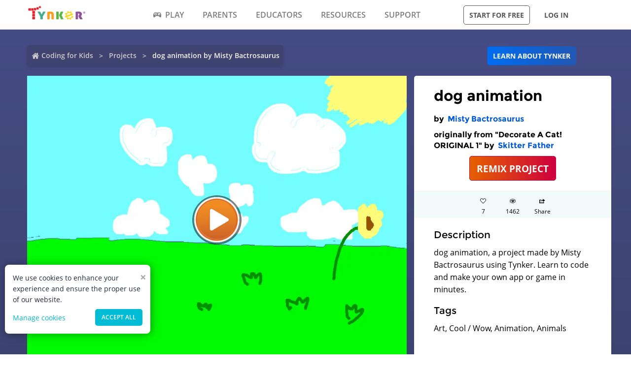

--- FILE ---
content_type: application/javascript; charset=UTF-8
request_url: https://www.tynker.com/_next/static/chunks/5214-f492e17a3b6877c6.js
body_size: 5448
content:
(self.webpackChunk_N_E=self.webpackChunk_N_E||[]).push([[5214],{42862:function(e,a,t){"use strict";var i=t(26042),n=t(69396),r=t(85893),c=t(67294),s=(t(25675),t(11163),t(23079)),o=t(28837),l=t(11793),d=t.n(l);a.Z=function(e){var a=e.heading,t=e.projects,l=e.linkText,h=e.linkUrl;return(0,r.jsx)("section",{className:d().projectCardSection,children:(0,r.jsxs)("div",{className:d().projectCardList,children:[(0,r.jsx)("h3",{children:a}),null===t||void 0===t?void 0:t.map((function(e,a){return(0,c.createElement)(o.t,(0,n.Z)((0,i.Z)({},e),{key:a,bgColor:"#f7ae71"}))})),(0,r.jsx)("div",{className:d().pageLink,children:h?(0,r.jsx)(s.rU,{className:"button --secondary",href:h,includeTrailingSlash:!0,children:l}):null})]})})}},28837:function(e,a,t){"use strict";t.d(a,{t:function(){return v}});var i=t(85893),n=t(25675),r=t.n(n),c=t(67294),s=t(22012),o=(t(77338),t(36321)),l=t(23079),d=t(81691),h=t(41993),j=function(e){var a=e.imageUrl,t=e.alt,n=e.width,r=e.height,o=e.additionalInfo,l=(0,c.useRef)(null),j=(0,c.useState)(null),p=j[0],u=j[1];return(0,c.useEffect)((function(){var e=function(e){u(e)};(null===o||void 0===o?void 0:o.mobImage)?(0,d.Y)((0,s.cdnImagePath)(a),null===o||void 0===o?void 0:o.model,null===o||void 0===o?void 0:o.dist,e):(0,h.W)((0,s.cdnImagePath)(a),e,!0,!1)}),[]),p&&(0,i.jsx)("img",{ref:l,src:p,width:n,height:r,alt:t,style:{imageRendering:"pixelated"}})},p=function(e){var a=e.cdnImageUrl,t=e.imageUrl,n=e.alt,c=e.width,o=e.height,l=e.isSkinImage,d=e.additionalInfo;return a?(0,i.jsx)("img",{src:a,width:c,height:o,alt:n,loading:"lazy"}):l&&-1===t.indexOf("/snapshot")?(0,i.jsx)(j,{additionalInfo:d,imageUrl:t,alt:n,width:c,height:o}):(0,i.jsx)(r(),{src:(0,s.cdnImagePath)(t),width:c,height:o,alt:n,loading:"lazy",objectFit:l?"contain":"",style:{imageRendering:"pixelated"}})},u=t(85249),m=t.n(u),v=function(e){var a=e.imageUrl,t=e.cdnImageUrl,n=e.projectName,s=e.userName,d=e.userId,h=e.projectUrl,j=e.totalViews,u=e.showPlay,v=void 0===u||u,x=e.likes,_=void 0===x?0:x,f=e.authorUrl,g=e.width,N=void 0===g?560:g,k=e.height,w=void 0===k?320:k,C=e.bgColor,b=void 0===C?null:C,y=e.isCountHumanized,I=void 0===y||y,M=e.isSkinImage,S=void 0!==M&&M,P=e.onUserLikeClick,L=e.additionalInfo,U=void 0===L?null:L,B=e.centerAlignImage,F=void 0!==B&&B,T=(0,c.useState)(!1),Z=T[0],O=T[1];return(0,i.jsx)("div",{className:m().container,children:(0,i.jsxs)("div",{className:m().projectCard,children:[(0,i.jsxs)("a",{className:"".concat(m().linkImage," --novisit"),href:h,style:{background:b,padding:S||F?"1rem 0":null},children:[(0,i.jsx)(p,{additionalInfo:U,isSkinImage:S,cdnImageUrl:t,imageUrl:a,alt:n,width:N,height:w}),v&&(0,i.jsx)("span",{className:m().cardPreviewAction,children:(0,i.jsx)("span",{className:m().cardPreviewIcon})})]}),(0,i.jsxs)("div",{className:m().cardDetails,children:[(0,i.jsxs)("div",{children:[(0,i.jsx)("label",{children:n}),(0,i.jsxs)("div",{className:m().cardDescription,children:["by ",(0,i.jsx)(l.ZP,{href:f||"/community/profiles/".concat(d),children:s})]})]}),(0,i.jsxs)("div",{className:m().imgConatiner,children:[P?(0,i.jsxs)("div",{style:{marginRight:"1.5rem"},children:[(0,i.jsx)("div",{className:Z?m().favFill:m().fav,onClick:function(){O(!0),P()}}),(0,i.jsx)("div",{className:m().views,children:I?(0,o.Qh)(_):Z?_+1:_})]}):null,(0,i.jsxs)("div",{children:[(0,i.jsx)(r(),{src:"/assets/eye.png",width:21,height:18,alt:"views",loading:"lazy"}),(0,i.jsx)("div",{className:m().views,children:I?(0,o.Qh)(j):j})]})]})]})]})})}},24758:function(e,a,t){"use strict";t.d(a,{Z:function(){return F}});var i=t(26042),n=t(85893),r=t(29045),c=t(23079),s=t(30684),o=t.n(s),l=function(e){var a=e.projectBreadcrumbs;return(0,n.jsxs)("div",{className:o().container,children:[(0,n.jsx)(r.c,{className:o().breadCrumb,data:a}),(0,n.jsx)("div",{className:o().linkContainer,children:(0,n.jsx)(c.ZP,{href:"/parents/",className:"button --secondary",children:"Learn about Tynker"})})]})},d=t(10007),h=t.n(d),j=t(25675),p=t.n(j),u=t(67294),m=t(85264),v=t(22012),x=t(77338),_=t(7206),f=t.n(_),g=function(e){var a=e.projectName,t=e.imageUrl,i=e.cdnImageUrl,r=e.projectId,c=(0,u.useState)(!1),s=c[0],o=c[1];return(0,n.jsx)("div",{className:f().container,children:s?(0,n.jsx)("iframe",{src:"/ide/v3?type=player&p=".concat(r),style:{border:0,overflow:"hidden",width:"100%",height:"100%"},allowFullScreen:!0,webkitallowfullscreen:!0,mozallowfullscreen:!0}):(0,n.jsxs)("div",{style:{position:"relative"},children:[i?(0,n.jsx)("img",{src:i,width:1024,height:768,alt:a,priority:"true"}):(0,n.jsx)(p(),{src:(0,v.cdnImagePath)(t),width:1024,height:768,alt:a,priority:!0}),(0,n.jsx)("div",{className:f().playButton,onClick:o.bind(!0),style:{backgroundImage:"url(".concat(m.v.playIcon,")")}})]})})},N=t(47568),k=t(828),w=t(34051),C=t.n(w),b=t(8100),y=t(23760),I=t.n(y),M=t(36074),S=function(e){var a,t,i=e.projectName,r=e.remixedOrigin,s=e.projectOwnerName,o=e.ideURLForProject,l=e.projectOwnerProfile,d=e.projectId,h=e.pid,j=e.description,p=e.projectTags,m=e.isShareButtonVisible,v=void 0!==m&&m,_=(0,u.useState)(!1),f=_[0],g=_[1],w=(0,u.useState)(!1),y=w[0],S=w[1],P=(0,u.useState)(!1),L=P[0],U=P[1],B=(0,u.useState)(""),F=B[0],T=B[1];(0,u.useEffect)((function(){if(L){var e=setTimeout((function(){return U(!1)}),2e3);return function(){return clearTimeout(e)}}}),[L]),(0,u.useEffect)((function(){T(window.location.href)}),[]);var Z=(0,b.ZP)(d,x.ME,{revalidateOnFocus:!1}),O=Z.data,A=Z.mutate,D=(0,b.ZP)(h,x.hS,{revalidateOnFocus:!1}),z=D.data,V=D.mutate,E=function(){var e=(0,N.Z)(C().mark((function e(){return C().wrap((function(e){for(;;)switch(e.prev=e.next){case 0:if(!0!==(null===z||void 0===z?void 0:z.data)){e.next=5;break}return e.next=3,(0,x.rk)(h);case 3:e.next=7;break;case 5:return e.next=7,(0,x.Rr)(h);case 7:return e.next=9,V();case 9:A();case 10:case"end":return e.stop()}}),e)})));return function(){return e.apply(this,arguments)}}(),R=function(e){var a=window.location.href,t="tynker",i="Enter Tynker\u2019s 2022 Winter Code Jam for a chance to win prizes!",n="";switch(e){case"facebook":n="https://www.facebook.com/sharer/sharer.php?u=".concat(a,"&t=").concat(i," #").concat(t,"}");break;case"twitter":n="https://twitter.com/intent/tweet?url=".concat(a,"&text=").concat(i,"&hashtags=").concat(t);break;case"whatsApp":n="https://web.whatsapp.com/send?text=".concat(i," ").concat(a," #").concat(t)}var r=screen.height/2-400,c=screen.width/2-300,s="width=".concat(600,",height=").concat(800,",top=").concat(r,",left=").concat(c,",noopener,noreferrer");window.open(n,"sharer",s)};return(0,n.jsxs)("section",{className:I().panel,children:[(0,n.jsx)("h1",{children:i}),s?(0,n.jsxs)("h2",{children:["by ",(0,n.jsxs)(c.ZP,{href:l,children:[" ",s]})]}):null,(null===r||void 0===r?void 0:r.name)?(0,n.jsxs)("h2",{children:['originally from "'.concat(r.name,'" by')," ",(0,n.jsxs)(c.ZP,{href:r.url,children:[" ",r.author]})]}):null,o?(0,n.jsx)("div",{className:I().center,children:(0,n.jsx)(c.ZP,{className:"button --hero --large",href:o,rel:"nofollow",includeTrailingSlash:!0,children:"REMIX PROJECT"})}):null,(0,n.jsxs)("div",{className:I().actions,children:[(0,n.jsxs)("div",{className:I().actionStateLikes,onClick:E,children:[(0,n.jsx)("div",{className:!0===(null===z||void 0===z?void 0:z.data)?"icon-heart-2":"icon-heart"}),(0,n.jsx)("div",{children:void 0!==(null===O||void 0===O||null===(a=O.data)||void 0===a?void 0:a.likes)?O.data.likes:"0"})]}),(0,n.jsxs)("div",{className:I().actionState,children:[(0,n.jsx)("div",{className:"icon-eye"}),(0,n.jsx)("div",{children:void 0!==(null===O||void 0===O||null===(t=O.data)||void 0===t?void 0:t.views)?O.data.views:"0"})]}),v?(0,n.jsxs)("div",{className:I().actionStateLikes,onClick:function(){S(!1),g(!0)},children:[(0,n.jsx)("div",{className:"icon-share"}),(0,n.jsx)("div",{children:"Share"})]}):null]}),(0,n.jsxs)("div",{className:I().description,children:[(0,n.jsx)("h3",{children:"Description"}),(0,n.jsx)("p",{children:j})]}),(null===p||void 0===p?void 0:p.length)?(0,n.jsxs)("div",{className:I().description,children:[(0,n.jsx)("h3",{children:"Tags"}),(0,n.jsx)("p",{children:p.join(", ")})]}):null,(0,n.jsx)(M.ZP,{open:f,customWrapper:I().modal,showCloseIcon:!1,onClose:g.bind(null,!1),children:(0,n.jsxs)("div",{children:[(0,n.jsx)("div",{className:I().closeIcon,onClick:g.bind(null,!1),children:(0,n.jsx)("svg",{focusable:"false","aria-hidden":"true",viewBox:"0 0 24 24","data-testid":"CloseIcon",children:(0,n.jsx)("path",{d:"M19 6.41 17.59 5 12 10.59 6.41 5 5 6.41 10.59 12 5 17.59 6.41 19 12 13.41 17.59 19 19 17.59 13.41 12z"})})}),(0,n.jsxs)("div",{children:[(0,n.jsx)("div",{className:I().title,children:"Share with Friends"}),!y&&(0,n.jsxs)("div",{className:I().link,onClick:function(){navigator.clipboard.writeText(window.location.href),U(!0)},children:[(0,n.jsx)("svg",{focusable:"false","aria-hidden":"true",viewBox:"0 0 24 24","data-testid":"LinkIcon",children:(0,n.jsx)("path",{d:"M3.9 12c0-1.71 1.39-3.1 3.1-3.1h4V7H7c-2.76 0-5 2.24-5 5s2.24 5 5 5h4v-1.9H7c-1.71 0-3.1-1.39-3.1-3.1zM8 13h8v-2H8v2zm9-6h-4v1.9h4c1.71 0 3.1 1.39 3.1 3.1s-1.39 3.1-3.1 3.1h-4V17h4c2.76 0 5-2.24 5-5s-2.24-5-5-5z"})}),(0,n.jsx)("p",{className:I().subpart,children:F})]}),L&&(0,n.jsx)("div",{className:I().CopyNotification,children:"Copied link to Clipboard"}),(0,n.jsx)("div",{className:I().mediaContainer,children:[["facebook",(0,n.jsx)("svg",{focusable:"false","aria-hidden":"true",viewBox:"0 0 24 24","data-testid":"FacebookIcon",children:(0,n.jsx)("path",{d:"M5 3h14a2 2 0 0 1 2 2v14a2 2 0 0 1-2 2H5a2 2 0 0 1-2-2V5a2 2 0 0 1 2-2m13 2h-2.5A3.5 3.5 0 0 0 12 8.5V11h-2v3h2v7h3v-7h3v-3h-3V9a1 1 0 0 1 1-1h2V5z"})},"facebook")],["twitter",(0,n.jsx)("svg",{focusable:"false","aria-hidden":"true",viewBox:"0 0 24 24","data-testid":"TwitterIcon",children:(0,n.jsx)("path",{d:"M22.46 6c-.77.35-1.6.58-2.46.69.88-.53 1.56-1.37 1.88-2.38-.83.5-1.75.85-2.72 1.05C18.37 4.5 17.26 4 16 4c-2.35 0-4.27 1.92-4.27 4.29 0 .34.04.67.11.98C8.28 9.09 5.11 7.38 3 4.79c-.37.63-.58 1.37-.58 2.15 0 1.49.75 2.81 1.91 3.56-.71 0-1.37-.2-1.95-.5v.03c0 2.08 1.48 3.82 3.44 4.21a4.22 4.22 0 0 1-1.93.07 4.28 4.28 0 0 0 4 2.98 8.521 8.521 0 0 1-5.33 1.84c-.34 0-.68-.02-1.02-.06C3.44 20.29 5.7 21 8.12 21 16 21 20.33 14.46 20.33 8.79c0-.19 0-.37-.01-.56.84-.6 1.56-1.36 2.14-2.23z"})},"twitter")],["whatsApp",(0,n.jsx)("svg",{focusable:"false","aria-hidden":"true",viewBox:"0 0 24 24","data-testid":"WhatsAppIcon",children:(0,n.jsx)("path",{d:"M16.75 13.96c.25.13.41.2.46.3.06.11.04.61-.21 1.18-.2.56-1.24 1.1-1.7 1.12-.46.02-.47.36-2.96-.73-2.49-1.09-3.99-3.75-4.11-3.92-.12-.17-.96-1.38-.92-2.61.05-1.22.69-1.8.95-2.04.24-.26.51-.29.68-.26h.47c.15 0 .36-.06.55.45l.69 1.87c.06.13.1.28.01.44l-.27.41-.39.42c-.12.12-.26.25-.12.5.12.26.62 1.09 1.32 1.78.91.88 1.71 1.17 1.95 1.3.24.14.39.12.54-.04l.81-.94c.19-.25.35-.19.58-.11l1.67.88M12 2a10 10 0 0 1 10 10 10 10 0 0 1-10 10c-1.97 0-3.8-.57-5.35-1.55L2 22l1.55-4.65A9.969 9.969 0 0 1 2 12 10 10 0 0 1 12 2m0 2a8 8 0 0 0-8 8c0 1.72.54 3.31 1.46 4.61L4.5 19.5l2.89-.96A7.95 7.95 0 0 0 12 20a8 8 0 0 0 8-8 8 8 0 0 0-8-8z"})},"whatsApp")]].map((function(e){var a=(0,k.Z)(e,2),t=a[0],i=a[1];return(0,n.jsxs)("div",{children:[(0,n.jsxs)("div",{className:I().linksAlign,children:[(y===t||!1===y)&&(0,n.jsx)("div",{className:I().mediaLinks,onClick:S.bind(null,t),children:i}),y===t&&(0,n.jsxs)("div",{children:[(0,n.jsx)("div",{className:I().hyperlinks,onClick:R.bind(null,t),children:"I am 13 years old or older"}),(0,n.jsx)("div",{className:I().hyperlinks,onClick:S.bind(null,null),children:"I am younger than 13"})]})]}),y===t&&(0,n.jsx)("div",{className:I().backNav,onClick:S.bind(null,!1),children:"Back"})]},t)}))})]})]})})]})},P=t(36321),L=t(6022),U=t.n(L),B=function(e){var a=e.concepts,t=e.contentStats,i=e.seoText;return(0,n.jsx)("div",{className:U().container,children:(0,n.jsx)("div",{className:U().seoMetadata,children:(0,n.jsx)("div",{className:U().panel,children:(0,n.jsxs)("div",{className:U().dataContainer,children:[(null===a||void 0===a?void 0:a.length)?(0,n.jsxs)(n.Fragment,{children:[(0,n.jsx)("h3",{children:"Concepts"}),(0,n.jsx)("p",{children:a.map((function(e,a){return(0,n.jsx)("span",{children:"".concat(e,", ")},a)}))})]}):null,(0,n.jsx)("ul",{className:U().stats,children:Object.keys(t||{}).map((function(e){return(0,n.jsxs)("li",{children:[(0,n.jsxs)("b",{children:["#",(0,P.kC)(e),":"]}),(0,n.jsx)("span",{children:t[e]})]},e)}))}),(null===i||void 0===i?void 0:i.length)?(0,n.jsxs)(n.Fragment,{children:[(0,n.jsx)("h3",{children:"Text Snippets"}),(0,n.jsx)("ul",{children:i.map((function(e){return(0,n.jsx)("li",{children:(0,n.jsx)("span",{children:e})},e)}))})]}):null]})})})})},F=function(e){var a=e.projectName,t=e.remixedOrigin,r=e.projectBreadcrumbs,c=e.imageUrl,s=e.cdnImageUrl,o=e.projectOwnerName,d=e.ideURLForProject,j=e.projectId,p=e.projectOwnerProfile,u=e.description,m=e.seoMetadata,v=e.pid,x=e.projectTags,_=e.projectNotFound;return(0,n.jsxs)("section",{className:h().container,children:[(0,n.jsx)(l,{projectBreadcrumbs:r}),_?(0,n.jsx)("div",{className:h().projectNotFound,children:(0,n.jsx)("h1",{children:"PROJECT NOT FOUND"})}):(0,n.jsxs)(n.Fragment,{children:[(0,n.jsxs)("div",{className:h().projectData,children:[(0,n.jsx)(g,{projectName:a,imageUrl:c,cdnImageUrl:s,projectId:j}),(0,n.jsx)(S,{projectOwnerName:o,projectId:j,ideURLForProject:d,description:u,pid:v,projectName:a,remixedOrigin:t,projectOwnerProfile:p,projectTags:x,isShareButtonVisible:!0})]}),(0,n.jsx)(B,(0,i.Z)({},m))]})]})}},85249:function(e){e.exports={projectCard:"projectCard_projectCard__zHal9",cardPreviewAction:"projectCard_cardPreviewAction__En7jo",linkImage:"projectCard_linkImage__onxLq",cardDetails:"projectCard_cardDetails__NKSNn",imgConatiner:"projectCard_imgConatiner__bT3sg",views:"projectCard_views__muLGI",cardDescription:"projectCard_cardDescription__CBYiu",fav:"projectCard_fav__4YKYA",favFill:"projectCard_favFill__zf7TI",container:"projectCard_container__VSlBp",cardPreviewIcon:"projectCard_cardPreviewIcon__n_Ute"}},11793:function(e){e.exports={projectCardSection:"projectCardList_projectCardSection__Fi44b",projectCardList:"projectCardList_projectCardList__p74B9",pageLink:"projectCardList_pageLink__xzhT5"}},10007:function(e){e.exports={container:"projectDetail_container__hZQw_",projectNotFound:"projectDetail_projectNotFound__Q9ujS",projectData:"projectDetail_projectData__VBNPe"}},30684:function(e){e.exports={container:"projectHeader_container__RaQ1B",breadCrumb:"projectHeader_breadCrumb__QyNS0",tynkerLink:"projectHeader_tynkerLink__Lm8q5",linkContainer:"projectHeader_linkContainer__LNCNO"}},23760:function(e){e.exports={panel:"projectMetatdata_panel__LbaUi",remixProject:"projectMetatdata_remixProject__iRVBv",center:"projectMetatdata_center__Bgi7q",actions:"projectMetatdata_actions__xjjwa",actionState:"projectMetatdata_actionState__Tlj8q",actionStateLikes:"projectMetatdata_actionStateLikes__1_GfN",description:"projectMetatdata_description__of5fD",modal:"projectMetatdata_modal__JZDAZ",title:"projectMetatdata_title__BpvFm",subpart:"projectMetatdata_subpart__m7m5g",link:"projectMetatdata_link__8OPIq",CopyNotification:"projectMetatdata_CopyNotification__KQTtV",mediaContainer:"projectMetatdata_mediaContainer__k4EbB",mediaLinks:"projectMetatdata_mediaLinks__lkquD",linksAlign:"projectMetatdata_linksAlign__ZUFsy",hyperlinks:"projectMetatdata_hyperlinks__ZuyU8",backNav:"projectMetatdata_backNav__M85mv",closeIcon:"projectMetatdata_closeIcon__WdX3r",menu:"projectMetatdata_menu__QdXnq"}},7206:function(e){e.exports={container:"projectPlayCard_container___xFjr",playButton:"projectPlayCard_playButton__yYshN"}},6022:function(e){e.exports={container:"seoMetadata_container__wllNq",panel:"seoMetadata_panel__wy3xg",seoMetadata:"seoMetadata_seoMetadata__koMxY",stats:"seoMetadata_stats__A27IS",dataContainer:"seoMetadata_dataContainer__BVwXH"}}}]);

--- FILE ---
content_type: application/javascript; charset=UTF-8
request_url: https://www.tynker.com/_next/static/chunks/3093-258340e5fb83bcf6.js
body_size: 126232
content:
(self.webpackChunk_N_E=self.webpackChunk_N_E||[]).push([[3093],{85169:function(B,C,e){let t=e(90614).feature;function r(B,C){return B=B.split(" "),C=C.split(" "),B[0]>C[0]?1:B[0]<C[0]?-1:Math.sign(parseFloat(B[1])-parseFloat(C[1]))}function s(B,C,e){B=t(B),e||([e,C]=[C,{}]);let s=C.match||/\sx($|\s)/,n=[];for(let t in B.stats){let C=B.stats[t];for(let B in C){C[B].match(s)&&n.push(t+" "+B)}}e(n.sort(r))}let n={};function i(B,C){for(let e of B)n[e]=Object.assign({},C)}function o(B,C){for(let e of B)n[e].browsers=n[e].browsers.concat(C.browsers).sort(r)}B.exports=n,s(e(40893),(B=>i(["border-radius","border-top-left-radius","border-top-right-radius","border-bottom-right-radius","border-bottom-left-radius"],{mistakes:["-khtml-","-ms-","-o-"],feature:"border-radius",browsers:B}))),s(e(52307),(B=>i(["box-shadow"],{mistakes:["-khtml-"],feature:"css-boxshadow",browsers:B}))),s(e(79066),(B=>i(["animation","animation-name","animation-duration","animation-delay","animation-direction","animation-fill-mode","animation-iteration-count","animation-play-state","animation-timing-function","@keyframes"],{mistakes:["-khtml-","-ms-"],feature:"css-animation",browsers:B}))),s(e(9331),(B=>i(["transition","transition-property","transition-duration","transition-delay","transition-timing-function"],{mistakes:["-khtml-","-ms-"],browsers:B,feature:"css-transitions"}))),s(e(78129),(B=>i(["transform","transform-origin"],{feature:"transforms2d",browsers:B})));let a=e(88319);s(a,(B=>(i(["perspective","perspective-origin"],{feature:"transforms3d",browsers:B}),i(["transform-style"],{mistakes:["-ms-","-o-"],browsers:B,feature:"transforms3d"})))),s(a,{match:/y\sx|y\s#2/},(B=>i(["backface-visibility"],{mistakes:["-ms-","-o-"],feature:"transforms3d",browsers:B})));let l=e(26470);s(l,{match:/y\sx/},(B=>i(["linear-gradient","repeating-linear-gradient","radial-gradient","repeating-radial-gradient"],{props:["background","background-image","border-image","mask","list-style","list-style-image","content","mask-image"],mistakes:["-ms-"],feature:"css-gradients",browsers:B}))),s(l,{match:/a\sx/},(B=>o(["linear-gradient","repeating-linear-gradient","radial-gradient","repeating-radial-gradient"],{feature:"css-gradients",browsers:B=B.map((B=>/firefox|op/.test(B)?B:`${B} old`))}))),s(e(74318),(B=>i(["box-sizing"],{feature:"css3-boxsizing",browsers:B}))),s(e(94762),(B=>i(["filter"],{feature:"css-filters",browsers:B}))),s(e(25374),(B=>i(["filter-function"],{props:["background","background-image","border-image","mask","list-style","list-style-image","content","mask-image"],feature:"css-filter-function",browsers:B}))),s(e(38013),{match:/y\sx|y\s#2/},(B=>i(["backdrop-filter"],{feature:"css-backdrop-filter",browsers:B}))),s(e(17710),(B=>i(["element"],{props:["background","background-image","border-image","mask","list-style","list-style-image","content","mask-image"],feature:"css-element-function",browsers:B}))),s(e(40757),(B=>{i(["columns","column-width","column-gap","column-rule","column-rule-color","column-rule-width","column-count","column-rule-style","column-span","column-fill"],{feature:"multicolumn",browsers:B}),i(["break-before","break-after","break-inside"],{feature:"multicolumn",browsers:B.filter((B=>!/firefox/.test(B)))})})),s(e(18160),(B=>i(["user-select"],{mistakes:["-khtml-"],feature:"user-select-none",browsers:B})));let c=e(17662);s(c,{match:/a\sx/},(B=>{i(["display-flex","inline-flex"],{props:["display"],feature:"flexbox",browsers:B=B.map((B=>/ie|firefox/.test(B)?B:`${B} 2009`))}),i(["flex","flex-grow","flex-shrink","flex-basis"],{feature:"flexbox",browsers:B}),i(["flex-direction","flex-wrap","flex-flow","justify-content","order","align-items","align-self","align-content"],{feature:"flexbox",browsers:B})})),s(c,{match:/y\sx/},(B=>{o(["display-flex","inline-flex"],{feature:"flexbox",browsers:B}),o(["flex","flex-grow","flex-shrink","flex-basis"],{feature:"flexbox",browsers:B}),o(["flex-direction","flex-wrap","flex-flow","justify-content","order","align-items","align-self","align-content"],{feature:"flexbox",browsers:B})})),s(e(42955),(B=>i(["calc"],{props:["*"],feature:"calc",browsers:B}))),s(e(27964),(B=>i(["background-origin","background-size"],{feature:"background-img-opts",browsers:B}))),s(e(49631),(B=>i(["background-clip"],{feature:"background-clip-text",browsers:B}))),s(e(40678),(B=>i(["font-feature-settings","font-variant-ligatures","font-language-override"],{feature:"font-feature",browsers:B}))),s(e(43001),(B=>i(["font-kerning"],{feature:"font-kerning",browsers:B}))),s(e(78861),(B=>i(["border-image"],{feature:"border-image",browsers:B}))),s(e(16385),(B=>i(["::selection"],{selector:!0,feature:"css-selection",browsers:B}))),s(e(2125),(B=>{i(["::placeholder"],{selector:!0,feature:"css-placeholder",browsers:B.concat(["ie 10 old","ie 11 old","firefox 18 old"])})})),s(e(35770),(B=>{i([":placeholder-shown"],{selector:!0,feature:"css-placeholder-shown",browsers:B})})),s(e(95570),(B=>i(["hyphens"],{feature:"css-hyphens",browsers:B})));let u=e(25424);s(u,(B=>i([":fullscreen"],{selector:!0,feature:"fullscreen",browsers:B}))),s(u,{match:/x(\s#2|$)/},(B=>i(["::backdrop"],{selector:!0,feature:"fullscreen",browsers:B}))),s(e(30431),(B=>i(["::file-selector-button"],{selector:!0,feature:"file-selector-button",browsers:B}))),s(e(24707),(B=>i([":autofill"],{selector:!0,feature:"css-autofill",browsers:B}))),s(e(77239),(B=>i(["tab-size"],{feature:"css3-tabsize",browsers:B})));let f=e(39895),p=["width","min-width","max-width","height","min-height","max-height","inline-size","min-inline-size","max-inline-size","block-size","min-block-size","max-block-size","grid","grid-template","grid-template-rows","grid-template-columns","grid-auto-columns","grid-auto-rows"];s(f,(B=>i(["max-content","min-content"],{props:p,feature:"intrinsic-width",browsers:B}))),s(f,{match:/x|\s#4/},(B=>i(["fill","fill-available"],{props:p,feature:"intrinsic-width",browsers:B}))),s(f,{match:/x|\s#5/},(B=>i(["fit-content"],{props:p,feature:"intrinsic-width",browsers:B}))),s(e(86344),(B=>i(["stretch"],{props:p,feature:"css-width-stretch",browsers:B}))),s(e(5619),(B=>i(["zoom-in","zoom-out"],{props:["cursor"],feature:"css3-cursors-newer",browsers:B}))),s(e(64771),(B=>i(["grab","grabbing"],{props:["cursor"],feature:"css3-cursors-grab",browsers:B}))),s(e(51105),(B=>i(["sticky"],{props:["position"],feature:"css-sticky",browsers:B}))),s(e(51489),(B=>i(["touch-action"],{feature:"pointer",browsers:B})));let d=e(3916);s(d,(B=>i(["text-decoration-style","text-decoration-color","text-decoration-line","text-decoration"],{feature:"text-decoration",browsers:B}))),s(d,{match:/x.*#[235]/},(B=>i(["text-decoration-skip","text-decoration-skip-ink"],{feature:"text-decoration",browsers:B}))),s(e(94357),(B=>i(["text-size-adjust"],{feature:"text-size-adjust",browsers:B}))),s(e(4082),(B=>{i(["mask-clip","mask-composite","mask-image","mask-origin","mask-repeat","mask-border-repeat","mask-border-source"],{feature:"css-masks",browsers:B}),i(["mask","mask-position","mask-size","mask-border","mask-border-outset","mask-border-width","mask-border-slice"],{feature:"css-masks",browsers:B})})),s(e(66208),(B=>i(["clip-path"],{feature:"css-clip-path",browsers:B}))),s(e(69307),(B=>i(["box-decoration-break"],{feature:"css-boxdecorationbreak",browsers:B}))),s(e(47079),(B=>i(["object-fit","object-position"],{feature:"object-fit",browsers:B}))),s(e(75326),(B=>i(["shape-margin","shape-outside","shape-image-threshold"],{feature:"css-shapes",browsers:B}))),s(e(88751),(B=>i(["text-overflow"],{feature:"text-overflow",browsers:B}))),s(e(38482),(B=>i(["@viewport"],{feature:"css-deviceadaptation",browsers:B}))),s(e(73138),{match:/( x($| )|a #2)/},(B=>i(["@resolution"],{feature:"css-media-resolution",browsers:B}))),s(e(48644),(B=>i(["text-align-last"],{feature:"css-text-align-last",browsers:B})));let A=e(14810);s(A,{match:/y x|a x #1/},(B=>i(["pixelated"],{props:["image-rendering"],feature:"css-crisp-edges",browsers:B}))),s(A,{match:/a x #2/},(B=>i(["image-rendering"],{feature:"css-crisp-edges",browsers:B})));let h=e(27e3);s(h,(B=>i(["border-inline-start","border-inline-end","margin-inline-start","margin-inline-end","padding-inline-start","padding-inline-end"],{feature:"css-logical-props",browsers:B}))),s(h,{match:/x\s#2/},(B=>i(["border-block-start","border-block-end","margin-block-start","margin-block-end","padding-block-start","padding-block-end"],{feature:"css-logical-props",browsers:B}))),s(e(40855),{match:/#2|x/},(B=>i(["appearance"],{feature:"css-appearance",browsers:B}))),s(e(35569),(B=>i(["scroll-snap-type","scroll-snap-coordinate","scroll-snap-destination","scroll-snap-points-x","scroll-snap-points-y"],{feature:"css-snappoints",browsers:B}))),s(e(73087),(B=>i(["flow-into","flow-from","region-fragment"],{feature:"css-regions",browsers:B}))),s(e(14273),(B=>i(["image-set"],{props:["background","background-image","border-image","cursor","mask","mask-image","list-style","list-style-image","content"],feature:"css-image-set",browsers:B}))),s(e(75143),{match:/a|x/},(B=>i(["writing-mode"],{feature:"css-writing-mode",browsers:B}))),s(e(65910),(B=>i(["cross-fade"],{props:["background","background-image","border-image","mask","list-style","list-style-image","content","mask-image"],feature:"css-cross-fade",browsers:B}))),s(e(26004),(B=>i([":read-only",":read-write"],{selector:!0,feature:"css-read-only-write",browsers:B}))),s(e(45393),(B=>i(["text-emphasis","text-emphasis-position","text-emphasis-style","text-emphasis-color"],{feature:"text-emphasis",browsers:B})));let m=e(26769);s(m,(B=>{i(["display-grid","inline-grid"],{props:["display"],feature:"css-grid",browsers:B}),i(["grid-template-columns","grid-template-rows","grid-row-start","grid-column-start","grid-row-end","grid-column-end","grid-row","grid-column","grid-area","grid-template","grid-template-areas","place-self"],{feature:"css-grid",browsers:B})})),s(m,{match:/a x/},(B=>i(["grid-column-align","grid-row-align"],{feature:"css-grid",browsers:B}))),s(e(21547),(B=>i(["text-spacing"],{feature:"css-text-spacing",browsers:B}))),s(e(85475),(B=>i([":any-link"],{selector:!0,feature:"css-any-link",browsers:B})));let E=e(71731);s(E,(B=>i(["isolate"],{props:["unicode-bidi"],feature:"css-unicode-bidi",browsers:B}))),s(E,{match:/y x|a x #2/},(B=>i(["plaintext"],{props:["unicode-bidi"],feature:"css-unicode-bidi",browsers:B}))),s(E,{match:/y x/},(B=>i(["isolate-override"],{props:["unicode-bidi"],feature:"css-unicode-bidi",browsers:B}))),s(e(59399),{match:/a #1/},(B=>i(["overscroll-behavior"],{feature:"css-overscroll-behavior",browsers:B}))),s(e(75430),(B=>i(["text-orientation"],{feature:"css-text-orientation",browsers:B}))),s(e(78426),(B=>i(["print-color-adjust","color-adjust"],{feature:"css-print-color-adjust",browsers:B})))},52637:function(B,C,e){let t=e(37363);B.exports=class extends t{add(B,C){let e=C+B.name;if(B.parent.some((C=>C.name===e&&C.params===B.params)))return;let t=this.clone(B,{name:e});return B.parent.insertBefore(B,t)}process(B){let C=this.parentPrefix(B);for(let e of this.prefixes)C&&C!==e||this.add(B,e)}}},19806:function(B,C,e){var t=e(83454);let r=e(31e3),{agents:s}=e(90614),n=e(74241),i=e(81045),o=e(95417),a=e(85169),l=e(55536),c={browsers:s,prefixes:a};const u="\n  Replace Autoprefixer `browsers` option to Browserslist config.\n  Use `browserslist` key in `package.json` or `.browserslistrc` file.\n\n  Using `browsers` option can cause errors. Browserslist config can\n  be used for Babel, Autoprefixer, postcss-normalize and other tools.\n\n  If you really need to use option, rename it to `overrideBrowserslist`.\n\n  Learn more at:\n  https://github.com/browserslist/browserslist#readme\n  https://twitter.com/browserslist\n\n";let f=new Map;function p(...B){let C;var e;if(1===B.length&&(e=B[0],"[object Object]"===Object.prototype.toString.apply(e))?(C=B[0],B=void 0):0===B.length||1===B.length&&!B[0]?B=void 0:B.length<=2&&(Array.isArray(B[0])||!B[0])?(C=B[1],B=B[0]):"object"===typeof B[B.length-1]&&(C=B.pop()),C||(C={}),C.browser)throw new Error("Change `browser` option to `overrideBrowserslist` in Autoprefixer");if(C.browserslist)throw new Error("Change `browserslist` option to `overrideBrowserslist` in Autoprefixer");C.overrideBrowserslist?B=C.overrideBrowserslist:C.browsers&&("undefined"!==typeof console&&console.warn&&console.warn(n.red(u.replace(/`[^`]+`/g,(B=>n.yellow(B.slice(1,-1)))))),B=C.browsers);let r={ignoreUnknownVersions:C.ignoreUnknownVersions,stats:C.stats,env:C.env};function s(e){let t=c,s=new i(t.browsers,B,e,r),n=s.selected.join(", ")+JSON.stringify(C);return f.has(n)||f.set(n,new o(t.prefixes,s,C)),f.get(n)}return{postcssPlugin:"autoprefixer",prepare(B){let e=s({from:B.opts.from,env:C.env});return{OnceExit(t){!function(B,C){0!==C.browsers.selected.length&&(C.add.selectors.length>0||Object.keys(C.add).length>2||B.warn("Autoprefixer target browsers do not need any prefixes.You do not need Autoprefixer anymore.\nCheck your Browserslist config to be sure that your targets are set up correctly.\n\n  Learn more at:\n  https://github.com/postcss/autoprefixer#readme\n  https://github.com/browserslist/browserslist#readme\n\n"))}(B,e),!1!==C.remove&&e.processor.remove(t,B),!1!==C.add&&e.processor.add(t,B)}}},info:B=>((B=B||{}).from=B.from||t.cwd(),l(s(B))),options:C,browsers:B}}B.exports=p,p.postcss=!0,p.data=c,p.defaults=r.defaults,p.info=()=>p().info()},23882:function(B){function C(B){return B[B.length-1]}let e={parse(B){let e=[""],t=[e];for(let r of B)"("!==r?")"!==r?e[e.length-1]+=r:(t.pop(),e=C(t),e.push("")):(e=[""],C(t).push(e),t.push(e));return t[0]},stringify(B){let C="";for(let t of B)C+="object"!==typeof t?t:`(${e.stringify(t)})`;return C}};B.exports=e},81045:function(B,C,e){let t=e(31e3),r=e(90614).agents,s=e(6767);B.exports=class{static prefixes(){if(this.prefixesCache)return this.prefixesCache;this.prefixesCache=[];for(let B in r)this.prefixesCache.push(`-${r[B].prefix}-`);return this.prefixesCache=s.uniq(this.prefixesCache).sort(((B,C)=>C.length-B.length)),this.prefixesCache}static withPrefix(B){return this.prefixesRegexp||(this.prefixesRegexp=new RegExp(this.prefixes().join("|"))),this.prefixesRegexp.test(B)}constructor(B,C,e,t){this.data=B,this.options=e||{},this.browserslistOpts=t||{},this.selected=this.parse(C)}parse(B){let C={};for(let e in this.browserslistOpts)C[e]=this.browserslistOpts[e];return C.path=this.options.from,t(B,C)}prefix(B){let[C,e]=B.split(" "),t=this.data[C],r=t.prefix_exceptions&&t.prefix_exceptions[e];return r||(r=t.prefix),`-${r}-`}isSelected(B){return this.selected.includes(B)}}},68740:function(B,C,e){let t=e(37363),r=e(81045),s=e(6767);B.exports=class extends t{check(){return!0}prefixed(B,C){return C+B}normalize(B){return B}otherPrefixes(B,C){for(let e of r.prefixes())if(e!==C&&B.includes(e))return!0;return!1}set(B,C){return B.prop=this.prefixed(B.prop,C),B}needCascade(B){return B._autoprefixerCascade||(B._autoprefixerCascade=!1!==this.all.options.cascade&&B.raw("before").includes("\n")),B._autoprefixerCascade}maxPrefixed(B,C){if(C._autoprefixerMax)return C._autoprefixerMax;let e=0;for(let t of B)t=s.removeNote(t),t.length>e&&(e=t.length);return C._autoprefixerMax=e,C._autoprefixerMax}calcBefore(B,C,e=""){let t=this.maxPrefixed(B,C)-s.removeNote(e).length,r=C.raw("before");return t>0&&(r+=Array(t).fill(" ").join("")),r}restoreBefore(B){let C=B.raw("before").split("\n"),e=C[C.length-1];this.all.group(B).up((B=>{let C=B.raw("before").split("\n"),t=C[C.length-1];t.length<e.length&&(e=t)})),C[C.length-1]=e,B.raws.before=C.join("\n")}insert(B,C,e){let t=this.set(this.clone(B),C);if(t)return B.parent.some((B=>B.prop===t.prop&&B.value===t.value))?void 0:(this.needCascade(B)&&(t.raws.before=this.calcBefore(e,B,C)),B.parent.insertBefore(B,t))}isAlready(B,C){let e=this.all.group(B).up((B=>B.prop===C));return e||(e=this.all.group(B).down((B=>B.prop===C))),e}add(B,C,e,t){let r=this.prefixed(B.prop,C);if(!this.isAlready(B,r)&&!this.otherPrefixes(B.value,C))return this.insert(B,C,e,t)}process(B,C){if(!this.needCascade(B))return void super.process(B,C);let e=super.process(B,C);e&&e.length&&(this.restoreBefore(B),B.raws.before=this.calcBefore(e,B))}old(B,C){return[this.prefixed(B,C)]}}},40787:function(B,C,e){let t=e(21213),r=e(68740);class s extends r{prefixed(B,C){let e;return[e,C]=t(C),2012===e?C+"flex-line-pack":super.prefixed(B,C)}normalize(){return"align-content"}set(B,C){let e=t(C)[0];return 2012===e?(B.value=s.oldValues[B.value]||B.value,super.set(B,C)):"final"===e?super.set(B,C):void 0}}s.names=["align-content","flex-line-pack"],s.oldValues={"flex-end":"end","flex-start":"start","space-between":"justify","space-around":"distribute"},B.exports=s},90953:function(B,C,e){let t=e(21213),r=e(68740);class s extends r{prefixed(B,C){let e;return[e,C]=t(C),2009===e?C+"box-align":2012===e?C+"flex-align":super.prefixed(B,C)}normalize(){return"align-items"}set(B,C){let e=t(C)[0];return 2009!==e&&2012!==e||(B.value=s.oldValues[B.value]||B.value),super.set(B,C)}}s.names=["align-items","flex-align","box-align"],s.oldValues={"flex-end":"end","flex-start":"start"},B.exports=s},53610:function(B,C,e){let t=e(21213),r=e(68740);class s extends r{check(B){return B.parent&&!B.parent.some((B=>B.prop&&B.prop.startsWith("grid-")))}prefixed(B,C){let e;return[e,C]=t(C),2012===e?C+"flex-item-align":super.prefixed(B,C)}normalize(){return"align-self"}set(B,C){let e=t(C)[0];return 2012===e?(B.value=s.oldValues[B.value]||B.value,super.set(B,C)):"final"===e?super.set(B,C):void 0}}s.names=["align-self","flex-item-align"],s.oldValues={"flex-end":"end","flex-start":"start"},B.exports=s},2369:function(B,C,e){let t=e(68740);class r extends t{check(B){return!B.value.split(/\s+/).some((B=>{let C=B.toLowerCase();return"reverse"===C||"alternate-reverse"===C}))}}r.names=["animation","animation-direction"],B.exports=r},81682:function(B,C,e){let t=e(68740),r=e(6767);class s extends t{constructor(B,C,e){super(B,C,e),this.prefixes&&(this.prefixes=r.uniq(this.prefixes.map((B=>"-ms-"===B?"-webkit-":B))))}}s.names=["appearance"],B.exports=s},42025:function(B,C,e){let t=e(36971),r=e(6767);class s extends t{constructor(B,C,e){super(B,C,e),this.prefixes&&(this.prefixes=r.uniq(this.prefixes.map((()=>"-webkit-"))))}prefixed(B){return"-webkit-"===B?":-webkit-autofill":`:${B}autofill`}}s.names=[":autofill"],B.exports=s},80372:function(B,C,e){let t=e(68740),r=e(6767);class s extends t{constructor(B,C,e){super(B,C,e),this.prefixes&&(this.prefixes=r.uniq(this.prefixes.map((B=>"-ms-"===B?"-webkit-":B))))}}s.names=["backdrop-filter"],B.exports=s},15933:function(B,C,e){let t=e(68740),r=e(6767);class s extends t{constructor(B,C,e){super(B,C,e),this.prefixes&&(this.prefixes=r.uniq(this.prefixes.map((B=>"-ms-"===B?"-webkit-":B))))}check(B){return"text"===B.value.toLowerCase()}}s.names=["background-clip"],B.exports=s},86397:function(B,C,e){let t=e(68740);class r extends t{set(B,C){let e=B.value.toLowerCase();return"-webkit-"!==C||e.includes(" ")||"contain"===e||"cover"===e||(B.value=B.value+" "+B.value),super.set(B,C)}}r.names=["background-size"],B.exports=r},86970:function(B,C,e){let t=e(68740);class r extends t{prefixed(B,C){return B.includes("-start")?C+B.replace("-block-start","-before"):C+B.replace("-block-end","-after")}normalize(B){return B.includes("-before")?B.replace("-before","-block-start"):B.replace("-after","-block-end")}}r.names=["border-block-start","border-block-end","margin-block-start","margin-block-end","padding-block-start","padding-block-end","border-before","border-after","margin-before","margin-after","padding-before","padding-after"],B.exports=r},58304:function(B,C,e){let t=e(68740);class r extends t{set(B,C){return B.value=B.value.replace(/\s+fill(\s)/,"$1"),super.set(B,C)}}r.names=["border-image"],B.exports=r},54472:function(B,C,e){let t=e(68740);class r extends t{prefixed(B,C){return"-moz-"===C?C+(r.toMozilla[B]||B):super.prefixed(B,C)}normalize(B){return r.toNormal[B]||B}}r.names=["border-radius"],r.toMozilla={},r.toNormal={};for(let s of["top","bottom"])for(let B of["left","right"]){let C=`border-${s}-${B}-radius`,e=`border-radius-${s}${B}`;r.names.push(C),r.names.push(e),r.toMozilla[C]=e,r.toNormal[e]=C}B.exports=r},59271:function(B,C,e){let t=e(68740);class r extends t{prefixed(B,C){return`${C}column-${B}`}normalize(B){return B.includes("inside")?"break-inside":B.includes("before")?"break-before":"break-after"}set(B,C){return("break-inside"===B.prop&&"avoid-column"===B.value||"avoid-page"===B.value)&&(B.value="avoid"),super.set(B,C)}insert(B,C,e){return"break-inside"!==B.prop?super.insert(B,C,e):/region/i.test(B.value)||/page/i.test(B.value)?void 0:super.insert(B,C,e)}}r.names=["break-inside","page-break-inside","column-break-inside","break-before","page-break-before","column-break-before","break-after","page-break-after","column-break-after"],B.exports=r},92315:function(B,C,e){let t=e(50020).list,r=e(58149);class s extends r{replace(B,C){return t.space(B).map((B=>{if(B.slice(0,+this.name.length+1)!==this.name+"(")return B;let e=B.lastIndexOf(")"),t=B.slice(e+1),r=B.slice(this.name.length+1,e);if("-webkit-"===C){let B=r.match(/\d*.?\d+%?/);B?(r=r.slice(B[0].length).trim(),r+=`, ${B[0]}`):r+=", 0.5"}return C+this.name+"("+r+")"+t})).join(" ")}}s.names=["cross-fade"],B.exports=s},37349:function(B,C,e){let t=e(21213),r=e(49135),s=e(58149);class n extends s{constructor(B,C){super(B,C),"display-flex"===B&&(this.name="flex")}check(B){return"display"===B.prop&&B.value===this.name}prefixed(B){let C,e;return[C,B]=t(B),2009===C?e="flex"===this.name?"box":"inline-box":2012===C?e="flex"===this.name?"flexbox":"inline-flexbox":"final"===C&&(e=this.name),B+e}replace(B,C){return this.prefixed(C)}old(B){let C=this.prefixed(B);if(C)return new r(this.name,C)}}n.names=["display-flex","inline-flex"],B.exports=n},17676:function(B,C,e){let t=e(58149);class r extends t{constructor(B,C){super(B,C),"display-grid"===B&&(this.name="grid")}check(B){return"display"===B.prop&&B.value===this.name}}r.names=["display-grid","inline-grid"],B.exports=r},48238:function(B,C,e){let t=e(36971),r=e(6767);class s extends t{constructor(B,C,e){super(B,C,e),this.prefixes&&(this.prefixes=r.uniq(this.prefixes.map((()=>"-webkit-"))))}prefixed(B){return"-webkit-"===B?"::-webkit-file-upload-button":`::${B}file-selector-button`}}s.names=["::file-selector-button"],B.exports=s},8846:function(B,C,e){let t=e(58149);class r extends t{constructor(B,C){super(B,C),"filter-function"===B&&(this.name="filter")}}r.names=["filter","filter-function"],B.exports=r},71309:function(B,C,e){let t=e(68740);class r extends t{check(B){let C=B.value;return!C.toLowerCase().includes("alpha(")&&!C.includes("DXImageTransform.Microsoft")&&!C.includes("data:image/svg+xml")}}r.names=["filter"],B.exports=r},31853:function(B,C,e){let t=e(21213),r=e(68740);class s extends r{normalize(){return"flex-basis"}prefixed(B,C){let e;return[e,C]=t(C),2012===e?C+"flex-preferred-size":super.prefixed(B,C)}set(B,C){let e;if([e,C]=t(C),2012===e||"final"===e)return super.set(B,C)}}s.names=["flex-basis","flex-preferred-size"],B.exports=s},87185:function(B,C,e){let t=e(21213),r=e(68740);class s extends r{normalize(){return"flex-direction"}insert(B,C,e){let r;if([r,C]=t(C),2009!==r)return super.insert(B,C,e);if(B.parent.some((B=>B.prop===C+"box-orient"||B.prop===C+"box-direction")))return;let s,n,i=B.value;"inherit"===i||"initial"===i||"unset"===i?(s=i,n=i):(s=i.includes("row")?"horizontal":"vertical",n=i.includes("reverse")?"reverse":"normal");let o=this.clone(B);return o.prop=C+"box-orient",o.value=s,this.needCascade(B)&&(o.raws.before=this.calcBefore(e,B,C)),B.parent.insertBefore(B,o),o=this.clone(B),o.prop=C+"box-direction",o.value=n,this.needCascade(B)&&(o.raws.before=this.calcBefore(e,B,C)),B.parent.insertBefore(B,o)}old(B,C){let e;return[e,C]=t(C),2009===e?[C+"box-orient",C+"box-direction"]:super.old(B,C)}}s.names=["flex-direction","box-direction","box-orient"],B.exports=s},42294:function(B,C,e){let t=e(21213),r=e(68740);class s extends r{insert(B,C,e){let r;if([r,C]=t(C),2009!==r)return super.insert(B,C,e);let s=B.value.split(/\s+/).filter((B=>"wrap"!==B&&"nowrap"!==B&&"wrap-reverse"));if(0===s.length)return;if(B.parent.some((B=>B.prop===C+"box-orient"||B.prop===C+"box-direction")))return;let n=s[0],i=n.includes("row")?"horizontal":"vertical",o=n.includes("reverse")?"reverse":"normal",a=this.clone(B);return a.prop=C+"box-orient",a.value=i,this.needCascade(B)&&(a.raws.before=this.calcBefore(e,B,C)),B.parent.insertBefore(B,a),a=this.clone(B),a.prop=C+"box-direction",a.value=o,this.needCascade(B)&&(a.raws.before=this.calcBefore(e,B,C)),B.parent.insertBefore(B,a)}}s.names=["flex-flow","box-direction","box-orient"],B.exports=s},420:function(B,C,e){let t=e(21213),r=e(68740);class s extends r{normalize(){return"flex"}prefixed(B,C){let e;return[e,C]=t(C),2009===e?C+"box-flex":2012===e?C+"flex-positive":super.prefixed(B,C)}}s.names=["flex-grow","flex-positive"],B.exports=s},64347:function(B,C,e){let t=e(21213),r=e(68740);class s extends r{normalize(){return"flex-shrink"}prefixed(B,C){let e;return[e,C]=t(C),2012===e?C+"flex-negative":super.prefixed(B,C)}set(B,C){let e;if([e,C]=t(C),2012===e||"final"===e)return super.set(B,C)}}s.names=["flex-shrink","flex-negative"],B.exports=s},21213:function(B){B.exports=function(B){let C;return"-webkit- 2009"===B||"-moz-"===B?C=2009:"-ms-"===B?C=2012:"-webkit-"===B&&(C="final"),"-webkit- 2009"===B&&(B="-webkit-"),[C,B]}},8368:function(B,C,e){let t=e(21213),r=e(68740);class s extends r{set(B,C){if(2009!==t(C)[0])return super.set(B,C)}}s.names=["flex-wrap"],B.exports=s},14402:function(B,C,e){let t=e(50020).list,r=e(21213),s=e(68740);class n extends s{prefixed(B,C){let e;return[e,C]=r(C),2009===e?C+"box-flex":super.prefixed(B,C)}normalize(){return"flex"}set(B,C){let e=r(C)[0];if(2009===e)return B.value=t.space(B.value)[0],B.value=n.oldValues[B.value]||B.value,super.set(B,C);if(2012===e){let C=t.space(B.value);3===C.length&&"0"===C[2]&&(B.value=C.slice(0,2).concat("0px").join(" "))}return super.set(B,C)}}n.names=["flex","box-flex"],n.oldValues={auto:"1",none:"0"},B.exports=n},86487:function(B,C,e){let t=e(36971);class r extends t{prefixed(B){return"-webkit-"===B?":-webkit-full-screen":"-moz-"===B?":-moz-full-screen":`:${B}fullscreen`}}r.names=[":fullscreen"],B.exports=r},65810:function(B,C,e){let t=e(9254),r=e(51794),s=e(49135),n=e(58149),i=e(6767),o=/top|left|right|bottom/gi;class a extends n{replace(B,C){let e=t(B);for(let t of e.nodes)if("function"===t.type&&t.value===this.name)if(t.nodes=this.newDirection(t.nodes),t.nodes=this.normalize(t.nodes),"-webkit- old"===C){if(!this.oldWebkit(t))return!1}else t.nodes=this.convertDirection(t.nodes),t.value=C+t.value;return e.toString()}replaceFirst(B,...C){return C.map((B=>" "===B?{type:"space",value:B}:{type:"word",value:B})).concat(B.slice(1))}normalizeUnit(B,C){return`${parseFloat(B)/C*360}deg`}normalize(B){if(!B[0])return B;if(/-?\d+(.\d+)?grad/.test(B[0].value))B[0].value=this.normalizeUnit(B[0].value,400);else if(/-?\d+(.\d+)?rad/.test(B[0].value))B[0].value=this.normalizeUnit(B[0].value,2*Math.PI);else if(/-?\d+(.\d+)?turn/.test(B[0].value))B[0].value=this.normalizeUnit(B[0].value,1);else if(B[0].value.includes("deg")){let C=parseFloat(B[0].value);C=r.wrap(0,360,C),B[0].value=`${C}deg`}return"0deg"===B[0].value?B=this.replaceFirst(B,"to"," ","top"):"90deg"===B[0].value?B=this.replaceFirst(B,"to"," ","right"):"180deg"===B[0].value?B=this.replaceFirst(B,"to"," ","bottom"):"270deg"===B[0].value&&(B=this.replaceFirst(B,"to"," ","left")),B}newDirection(B){if("to"===B[0].value)return B;if(o.lastIndex=0,!o.test(B[0].value))return B;B.unshift({type:"word",value:"to"},{type:"space",value:" "});for(let C=2;C<B.length&&"div"!==B[C].type;C++)"word"===B[C].type&&(B[C].value=this.revertDirection(B[C].value));return B}isRadial(B){let C="before";for(let e of B)if("before"===C&&"space"===e.type)C="at";else if("at"===C&&"at"===e.value)C="after";else{if("after"===C&&"space"===e.type)return!0;if("div"===e.type)break;C="before"}return!1}convertDirection(B){return B.length>0&&("to"===B[0].value?this.fixDirection(B):B[0].value.includes("deg")?this.fixAngle(B):this.isRadial(B)&&this.fixRadial(B)),B}fixDirection(B){B.splice(0,2);for(let C of B){if("div"===C.type)break;"word"===C.type&&(C.value=this.revertDirection(C.value))}}fixAngle(B){let C=B[0].value;C=parseFloat(C),C=Math.abs(450-C)%360,C=this.roundFloat(C,3),B[0].value=`${C}deg`}fixRadial(B){let C,e,t,r,s,n,i=[],o=[];for(r=0;r<B.length-2;r++){if(C=B[r],e=B[r+1],t=B[r+2],"space"===C.type&&"at"===e.value&&"space"===t.type){s=r+3;break}i.push(C)}for(r=s;r<B.length;r++){if("div"===B[r].type){n=B[r];break}o.push(B[r])}B.splice(0,r,...o,n,...i)}revertDirection(B){return a.directions[B.toLowerCase()]||B}roundFloat(B,C){return parseFloat(B.toFixed(C))}oldWebkit(B){let{nodes:C}=B,e=t.stringify(B.nodes);if("linear-gradient"!==this.name)return!1;if(C[0]&&C[0].value.includes("deg"))return!1;if(e.includes("px")||e.includes("-corner")||e.includes("-side"))return!1;let r=[[]];for(let t of C)r[r.length-1].push(t),"div"===t.type&&","===t.value&&r.push([]);this.oldDirection(r),this.colorStops(r),B.nodes=[];for(let t of r)B.nodes=B.nodes.concat(t);return B.nodes.unshift({type:"word",value:"linear"},this.cloneDiv(B.nodes)),B.value="-webkit-gradient",!0}oldDirection(B){let C=this.cloneDiv(B[0]);if("to"!==B[0][0].value)return B.unshift([{type:"word",value:a.oldDirections.bottom},C]);{let e=[];for(let C of B[0].slice(2))"word"===C.type&&e.push(C.value.toLowerCase());e=e.join(" ");let t=a.oldDirections[e]||e;return B[0]=[{type:"word",value:t},C],B[0]}}cloneDiv(B){for(let C of B)if("div"===C.type&&","===C.value)return C;return{type:"div",value:",",after:" "}}colorStops(B){let C=[];for(let e=0;e<B.length;e++){let r,s,n=B[e];if(0===e)continue;let i,o=t.stringify(n[0]);n[1]&&"word"===n[1].type?r=n[1].value:n[2]&&"word"===n[2].type&&(r=n[2].value),i=1!==e||r&&"0%"!==r?e!==B.length-1||r&&"100%"!==r?r?`color-stop(${r}, ${o})`:`color-stop(${o})`:`to(${o})`:`from(${o})`;let a=n[n.length-1];B[e]=[{type:"word",value:i}],"div"===a.type&&","===a.value&&(s=B[e].push(a)),C.push(s)}return C}old(B){if("-webkit-"===B){let C="linear-gradient"===this.name?"linear":"radial",e="-gradient",t=i.regexp(`-webkit-(${C}-gradient|gradient\\(\\s*${C})`,!1);return new s(this.name,B+this.name,e,t)}return super.old(B)}add(B,C){let e=B.prop;if(e.includes("mask")){if("-webkit-"===C||"-webkit- old"===C)return super.add(B,C)}else{if("list-style"!==e&&"list-style-image"!==e&&"content"!==e)return super.add(B,C);if("-webkit-"===C||"-webkit- old"===C)return super.add(B,C)}}}a.names=["linear-gradient","repeating-linear-gradient","radial-gradient","repeating-radial-gradient"],a.directions={top:"bottom",left:"right",bottom:"top",right:"left"},a.oldDirections={top:"left bottom, left top",left:"right top, left top",bottom:"left top, left bottom",right:"left top, right top","top right":"left bottom, right top","top left":"right bottom, left top","right top":"left bottom, right top","right bottom":"left top, right bottom","bottom right":"left top, right bottom","bottom left":"right top, left bottom","left top":"right bottom, left top","left bottom":"right top, left bottom"},B.exports=a},82271:function(B,C,e){let t=e(68740),r=e(84519);class s extends t{insert(B,C,e,t){if("-ms-"!==C)return super.insert(B,C,e);let s=r.parse(B),[n,i]=r.translate(s,0,2),[o,a]=r.translate(s,1,3);[["grid-row",n],["grid-row-span",i],["grid-column",o],["grid-column-span",a]].forEach((([C,e])=>{r.insertDecl(B,C,e)})),r.warnTemplateSelectorNotFound(B,t),r.warnIfGridRowColumnExists(B,t)}}s.names=["grid-area"],B.exports=s},28575:function(B,C,e){let t=e(68740);class r extends t{check(B){return!B.value.includes("flex-")&&"baseline"!==B.value}prefixed(B,C){return C+"grid-column-align"}normalize(){return"justify-self"}}r.names=["grid-column-align"],B.exports=r},68570:function(B,C,e){let t=e(68740),{isPureNumber:r}=e(6767);class s extends t{insert(B,C,e,t){if("-ms-"!==C)return super.insert(B,C,e);let s=this.clone(B),n=B.prop.replace(/end$/,"start"),i=C+B.prop.replace(/end$/,"span");if(!B.parent.some((B=>B.prop===i))){if(s.prop=i,B.value.includes("span"))s.value=B.value.replace(/span\s/i,"");else{let C;if(B.parent.walkDecls(n,(B=>{C=B})),C){if(!r(C.value))return;{let e=Number(B.value)-Number(C.value)+"";s.value=e}}else B.warn(t,`Can not prefix ${B.prop} (${n} is not found)`)}B.cloneBefore(s)}}}s.names=["grid-row-end","grid-column-end"],B.exports=s},41354:function(B,C,e){let t=e(68740);class r extends t{check(B){return!B.value.includes("flex-")&&"baseline"!==B.value}prefixed(B,C){return C+"grid-row-align"}normalize(){return"align-self"}}r.names=["grid-row-align"],B.exports=r},9483:function(B,C,e){let t=e(68740),r=e(84519);class s extends t{insert(B,C,e){if("-ms-"!==C)return super.insert(B,C,e);let t=r.parse(B),[s,n]=r.translate(t,0,1);t[0]&&t[0].includes("span")&&(n=t[0].join("").replace(/\D/g,"")),[[B.prop,s],[`${B.prop}-span`,n]].forEach((([C,e])=>{r.insertDecl(B,C,e)}))}}s.names=["grid-row","grid-column"],B.exports=s},19014:function(B,C,e){let t=e(68740),{prefixTrackProp:r,prefixTrackValue:s,autoplaceGridItems:n,getGridGap:i,inheritGridGap:o}=e(84519),a=e(92198);class l extends t{prefixed(B,C){return"-ms-"===C?r({prop:B,prefix:C}):super.prefixed(B,C)}normalize(B){return B.replace(/^grid-(rows|columns)/,"grid-template-$1")}insert(B,C,e,t){if("-ms-"!==C)return super.insert(B,C,e);let{parent:l,prop:c,value:u}=B,f=c.includes("rows"),p=c.includes("columns"),d=l.some((B=>"grid-template"===B.prop||"grid-template-areas"===B.prop));if(d&&f)return!1;let A=new a({options:{}}),h=A.gridStatus(l,t),m=i(B);m=o(B,m)||m;let E=f?m.row:m.column;"no-autoplace"!==h&&!0!==h||d||(E=null);let b=s({value:u,gap:E});B.cloneBefore({prop:r({prop:c,prefix:C}),value:b});let I=l.nodes.find((B=>"grid-auto-flow"===B.prop)),g="row";if(I&&!A.disabled(I,t)&&(g=I.value.trim()),"autoplace"===h){let C=l.nodes.find((B=>"grid-template-rows"===B.prop));if(!C&&d)return;if(!C&&!d)return void B.warn(t,"Autoplacement does not work without grid-template-rows property");l.nodes.find((B=>"grid-template-columns"===B.prop))||d||B.warn(t,"Autoplacement does not work without grid-template-columns property"),p&&!d&&n(B,t,m,g)}}}l.names=["grid-template-rows","grid-template-columns","grid-rows","grid-columns"],B.exports=l},22755:function(B,C,e){let t=e(68740);class r extends t{check(B){let C=B.value;return!C.includes("/")&&!C.includes("span")}normalize(B){return B.replace("-start","")}prefixed(B,C){let e=super.prefixed(B,C);return"-ms-"===C&&(e=e.replace("-start","")),e}}r.names=["grid-row-start","grid-column-start"],B.exports=r},22602:function(B,C,e){let t=e(68740),{parseGridAreas:r,warnMissedAreas:s,prefixTrackProp:n,prefixTrackValue:i,getGridGap:o,warnGridGap:a,inheritGridGap:l}=e(84519);class c extends t{insert(B,C,e,t){if("-ms-"!==C)return super.insert(B,C,e);let c=!1,u=!1,f=B.parent,p=o(B);p=l(B,p)||p,f.walkDecls(/-ms-grid-rows/,(B=>B.remove())),f.walkDecls(/grid-template-(rows|columns)/,(B=>{if("grid-template-rows"===B.prop){u=!0;let{prop:e,value:t}=B;B.cloneBefore({prop:n({prop:e,prefix:C}),value:i({value:t,gap:p.row})})}else c=!0}));let d=B.value.trim().slice(1,-1).split(/["']\s*["']?/g);c&&!u&&p.row&&d.length>1&&B.cloneBefore({prop:"-ms-grid-rows",value:i({value:`repeat(${d.length}, auto)`,gap:p.row}),raws:{}}),a({gap:p,hasColumns:c,decl:B,result:t});let A=r({rows:d,gap:p});return s(A,B,t),B}}c.names=["grid-template-areas"],B.exports=c},11198:function(B,C,e){let t=e(68740),{parseTemplate:r,warnMissedAreas:s,getGridGap:n,warnGridGap:i,inheritGridGap:o}=e(84519);class a extends t{insert(B,C,e,t){if("-ms-"!==C)return super.insert(B,C,e);if(B.parent.some((B=>"-ms-grid-rows"===B.prop)))return;let a=n(B),l=o(B,a),{rows:c,columns:u,areas:f}=r({decl:B,gap:l||a}),p=Object.keys(f).length>0,d=Boolean(c),A=Boolean(u);return i({gap:a,hasColumns:A,decl:B,result:t}),s(f,B,t),(d&&A||p)&&B.cloneBefore({prop:"-ms-grid-rows",value:c,raws:{}}),A&&B.cloneBefore({prop:"-ms-grid-columns",value:u,raws:{}}),B}}a.names=["grid-template"],B.exports=a},84519:function(B,C,e){let t=e(9254),r=e(50020).list,s=e(6767).uniq,n=e(6767).escapeRegexp,i=e(6767).splitSelector;function o(B){return B&&2===B.length&&"span"===B[0]&&parseInt(B[1],10)>0?[!1,parseInt(B[1],10)]:B&&1===B.length&&parseInt(B[0],10)>0?[parseInt(B[0],10),!1]:[!1,!1]}function a({nodes:B},{gap:C}){let{count:e,size:r}=B.reduce(((B,C)=>("div"===C.type&&","===C.value?B.key="size":B[B.key].push(t.stringify(C)),B)),{key:"count",size:[],count:[]});if(C){r=r.filter((B=>B.trim()));let B=[];for(let t=1;t<=e;t++)r.forEach(((e,r)=>{(r>0||t>1)&&B.push(C),B.push(e)}));return B.join(" ")}return`(${r.join("")})[${e.join("")}]`}function l({value:B,gap:C}){let e=t(B).nodes.reduce(((B,e)=>"function"===e.type&&"repeat"===e.value?B.concat({type:"word",value:a(e,{gap:C})}):C&&"space"===e.type?B.concat({type:"space",value:" "},{type:"word",value:C},e):B.concat(e)),[]);return t.stringify(e)}C.translate=function(B,C,e){let t=B[C],r=B[e];if(!t)return[!1,!1];let[s,n]=o(t),[i,a]=o(r);if(s&&!r)return[s,!1];if(n&&i)return[i-n,n];if(s&&a)return[s,a];if(s&&i)return[s,i-s];return[!1,!1]},C.parse=function(B){let C=t(B.value),e=[],r=0;e[r]=[];for(let t of C.nodes)"div"===t.type?(r+=1,e[r]=[]):"word"===t.type&&e[r].push(t.value);return e},C.insertDecl=function(B,C,e){e&&!B.parent.some((B=>B.prop===`-ms-${C}`))&&B.cloneBefore({prop:`-ms-${C}`,value:e.toString()})},C.prefixTrackProp=function({prop:B,prefix:C}){return C+B.replace("template-","")},C.prefixTrackValue=l;let c=/^\.+$/;function u(B,C){return{start:B,end:C,span:C-B}}function f({rows:B,gap:C}){return B.reduce(((B,e,t)=>(C.row&&(t*=2),""===e.trim()||function(B){return B.trim().split(/\s+/g)}(e).forEach(((e,r)=>{if(!c.test(e))if(C.column&&(r*=2),"undefined"===typeof B[e])B[e]={column:u(r+1,r+2),row:u(t+1,t+2)};else{let{column:C,row:s}=B[e];C.start=Math.min(C.start,r+1),C.end=Math.max(C.end,r+2),C.span=C.end-C.start,s.start=Math.min(s.start,t+1),s.end=Math.max(s.end,t+2),s.span=s.end-s.start}})),B)),{})}function p(B){return B.areas.length>B.rows.length&&B.rows.push("auto"),B}function d({decl:B,gap:C}){let e=t(B.value).nodes.reduce(((B,C)=>{let{type:e,value:r}=C;return function(B){return"word"===B.type&&/^\[.+]$/.test(B.value)}(C)||"space"===e||("string"===e&&(B=p(B)).areas.push(r),"word"!==e&&"function"!==e||B[B.key].push(t.stringify(C)),"div"===e&&"/"===r&&(B.key="columns",B=p(B))),B}),{key:"rows",columns:[],rows:[],areas:[]});return{areas:f({rows:e.areas,gap:C}),columns:l({value:e.columns.join(" "),gap:C.column}),rows:l({value:e.rows.join(" "),gap:C.row})}}function A(B,C=!1,e=!1){let t=[{prop:"-ms-grid-row",value:String(B.row.start)}];return(B.row.span>1||C)&&t.push({prop:"-ms-grid-row-span",value:String(B.row.span)}),t.push({prop:"-ms-grid-column",value:String(B.column.start)}),(B.column.span>1||e)&&t.push({prop:"-ms-grid-column-span",value:String(B.column.span)}),t}function h(B){return"atrule"===B.type&&"media"===B.name?B:!!B.parent&&h(B.parent)}function m(B,C){return(B=B.map((B=>{let C=r.space(B),e=r.comma(B);return C.length>e.length&&(B=C.slice(-1).join("")),B}))).map((B=>C.map(((C,e)=>`${0===e?"":" "}${C} > ${B}`))))}function E(B,C){return B.selectors.some((B=>C.selectors.includes(B)))}function b(B){let C={};return B.parent.walkDecls(/^(grid-)?((row|column)-)?gap$/,(({prop:B,value:e})=>{if(/^(grid-)?gap$/.test(B)){let[B,,r]=t(e).nodes;C.row=B&&t.stringify(B),C.column=r?t.stringify(r):C.row}/^(grid-)?row-gap$/.test(B)&&(C.row=e),/^(grid-)?column-gap$/.test(B)&&(C.column=e)})),C}function I(B){if(!B)return[];let C,e;return t(B).walk((B=>{"word"===B.type&&/min|max/g.test(B.value)?C=B.value:B.value.includes("px")&&(e=parseInt(B.value.replace(/\D/g,"")))})),[C,e]}function g(B,C){let e=B.parent,t=h(e),r=e.root(),s=i(e.selector);if(Object.keys(C).length>0)return!1;let o,[a]=I(t.params),l=s[0],c=n(l[l.length-1][0]),u=new RegExp(`(${c}$)|(${c}[,.])`);return r.walkRules(u,(B=>{let C;if(e.toString()===B.toString())return!1;if(B.walkDecls("grid-gap",(B=>C=b(B))),!C||0===Object.keys(C).length)return!0;if(!function(B,C){let e,t=i(B),r=i(C);if(t[0].length<r[0].length)return!1;if(t[0].length>r[0].length){let B=t[0].reduce(((B,[C],e)=>C===r[0][0][0]&&e),!1);B&&(e=r[0].every(((C,e)=>C.every(((C,r)=>t[0].slice(B)[e][r]===C)))))}else e=r.some((B=>B.every(((B,C)=>B.every(((B,e)=>t[0][C][e]===B))))));return e}(e.selector,B.selector))return!0;let t=h(B);if(!t)return o=C,!0;if(I(t.params)[0]===a)return o=C,!0})),!!(o&&Object.keys(o).length>0)&&o}function D(B){return t(B).nodes.reduce(((B,C)=>{if("function"===C.type&&"repeat"===C.value){let e="count",[r,s]=C.nodes.reduce(((B,C)=>"word"===C.type&&"count"===e?(B[0]=Math.abs(parseInt(C.value)),B):"div"===C.type&&","===C.value?(e="value",B):("value"===e&&(B[1]+=t.stringify(C)),B)),[0,""]);if(r)for(let C=0;C<r;C++)B.push(s);return B}return"space"===C.type?B:B.concat(t.stringify(C))}),[])}C.parseGridAreas=f,C.parseTemplate=d,C.insertAreas=function(B,C){let e=function(B){let C=[];return B.walkDecls(/grid-template(-areas)?$/,(B=>{let e=B.parent,t=h(e),r=b(B),n=g(B,r),{areas:i}=d({decl:B,gap:n||r}),o=Object.keys(i);if(0===o.length)return!0;let a=C.reduce(((B,{allAreas:C},e)=>C&&o.some((B=>C.includes(B)))?e:B),null);if(null!==a){let{allAreas:B,rules:r}=C[a],n=r.some((B=>!1===B.hasDuplicates&&E(B,e))),l=!1,c=r.reduce(((B,C)=>!C.params&&E(C,e)?(l=!0,C.duplicateAreaNames):(l||o.forEach((e=>{C.areas[e]&&B.push(e)})),s(B))),[]);r.forEach((B=>{o.forEach((C=>{let e=B.areas[C];e&&e.row.span!==i[C].row.span&&(i[C].row.updateSpan=!0),e&&e.column.span!==i[C].column.span&&(i[C].column.updateSpan=!0)}))})),C[a].allAreas=s([...B,...o]),C[a].rules.push({hasDuplicates:!n,params:t.params,selectors:e.selectors,node:e,duplicateAreaNames:c,areas:i})}else C.push({allAreas:o,areasCount:0,rules:[{hasDuplicates:!1,duplicateRules:[],params:t.params,selectors:e.selectors,node:e,duplicateAreaNames:[],areas:i}]})})),C}(B);if(0===e.length)return;let t={};return B.walkDecls("grid-area",(s=>{let n=s.parent,i="-ms-grid-row"===n.first.prop,o=h(n);if(C(s))return;let a=B.index(o||n),l=s.value,c=e.filter((B=>B.allAreas.includes(l)))[0];if(!c)return!0;let u=c.allAreas[c.allAreas.length-1],f=r.space(n.selector),p=r.comma(n.selector),d=f.length>1&&f.length>p.length;if(i)return!1;t[u]||(t[u]={});let E=!1;for(let C of c.rules){let e=C.areas[l],r=C.duplicateAreaNames.includes(l);if(e)if(C.params&&!t[u][C.params]&&(t[u][C.params]=[]),C.hasDuplicates&&r||C.params)if(!C.hasDuplicates||C.params||d){if(C.hasDuplicates&&!C.params&&d&&n.selector.includes(C.selectors[0]))n.walkDecls(/-ms-grid-(row|column)/,(B=>B.remove())),A(e,e.row.updateSpan,e.column.updateSpan).reverse().forEach((B=>n.prepend(Object.assign(B,{raws:{between:s.raws.between}}))));else if(C.params){let i=n.clone();i.removeAll(),A(e,e.row.updateSpan,e.column.updateSpan).reverse().forEach((B=>i.prepend(Object.assign(B,{raws:{between:s.raws.between}})))),C.hasDuplicates&&r&&(i.selectors=m(i.selectors,C.selectors)),i.raws=C.node.raws,B.index(C.node.parent)>a?C.node.parent.append(i):t[u][C.params].push(i),E||(t[u].lastRule=o||n)}}else{let B=n.clone();B.removeAll(),A(e,e.row.updateSpan,e.column.updateSpan).reverse().forEach((C=>B.prepend(Object.assign(C,{raws:{between:s.raws.between}})))),B.selectors=m(B.selectors,C.selectors),t[u].lastRule&&t[u].lastRule.after(B),t[u].lastRule=B,E=!0}else A(e,!1,!1).reverse().forEach((B=>n.prepend(Object.assign(B,{raws:{between:s.raws.between}})))),t[u].lastRule=n,E=!0;else{let C,e=t[u].lastRule;C=e?B.index(e):-1,a>C&&(t[u].lastRule=o||n)}}})),void Object.keys(t).forEach((B=>{let C=t[B],e=C.lastRule;Object.keys(C).reverse().filter((B=>"lastRule"!==B)).forEach((B=>{C[B].length>0&&e&&(e.after({name:"media",params:B}),e.next().append(C[B]))}))}))},C.warnMissedAreas=function(B,C,e){let t=Object.keys(B);C.root().walkDecls("grid-area",(B=>{t=t.filter((C=>C!==B.value))})),t.length>0&&C.warn(e,"Can not find grid areas: "+t.join(", "));return},C.warnTemplateSelectorNotFound=function(B,C){let e=B.parent,t=B.root(),s=!1,n=r.space(e.selector).filter((B=>">"!==B)).slice(0,-1);if(n.length>0){let e=!1,i=null;t.walkDecls(/grid-template(-areas)?$/,(C=>{let t=C.parent,o=t.selectors,{areas:a}=d({decl:C,gap:b(C)}),l=a[B.value];for(let B of o){if(e)break;let C=r.space(B).filter((B=>">"!==B));e=C.every(((B,C)=>B===n[C]))}if(e||!l)return!0;i||(i=t.selector),i&&i!==t.selector&&(s=!0)})),!e&&s&&B.warn(C,`Autoprefixer cannot find a grid-template containing the duplicate grid-area "${B.value}" with full selector matching: ${n.join(" ")}`)}},C.warnIfGridRowColumnExists=function(B,C){let e=B.parent,t=[];e.walkDecls(/^grid-(row|column)/,(B=>{B.prop.endsWith("-end")||B.value.startsWith("span")||B.prop.endsWith("-gap")||t.push(B)})),t.length>0&&t.forEach((B=>{B.warn(C,`You already have a grid-area declaration present in the rule. You should use either grid-area or ${B.prop}, not both`)}));return},C.getGridGap=b,C.inheritGridGap=g,C.warnGridGap=function({gap:B,hasColumns:C,decl:e,result:t}){let r=B.row&&B.column;!C&&(r||B.column&&!B.row)&&(delete B.column,e.warn(t,"Can not implement grid-gap without grid-template-columns"))},C.autoplaceGridItems=function(B,C,e,t="row"){let{parent:r}=B,s=D(r.nodes.find((B=>"grid-template-rows"===B.prop)).value),n=D(B.value),i=f({rows:s.map(((B,C)=>Array.from({length:n.length},((B,e)=>e+C*n.length+1)).join(" "))),gap:e}),o=Object.keys(i),a=o.map((B=>i[B]));t.includes("column")&&(a=a.sort(((B,C)=>B.column.start-C.column.start)));return void a.reverse().forEach(((B,C)=>{let{column:e,row:t}=B,s=r.selectors.map((B=>B+` > *:nth-child(${o.length-C})`)).join(", "),n=r.clone().removeAll();n.selector=s,n.append({prop:"-ms-grid-row",value:t.start}),n.append({prop:"-ms-grid-column",value:e.start}),r.after(n)}))}},69014:function(B,C,e){let t=e(68740);class r extends t{check(B){return"pixelated"===B.value}prefixed(B,C){return"-ms-"===C?"-ms-interpolation-mode":super.prefixed(B,C)}set(B,C){return"-ms-"!==C?super.set(B,C):(B.prop="-ms-interpolation-mode",B.value="nearest-neighbor",B)}normalize(){return"image-rendering"}process(B,C){return super.process(B,C)}}r.names=["image-rendering","interpolation-mode"],B.exports=r},92965:function(B,C,e){let t=e(58149);class r extends t{replace(B,C){let e=super.replace(B,C);return"-webkit-"===C&&(e=e.replace(/("[^"]+"|'[^']+')(\s+\d+\w)/gi,"url($1)$2")),e}}r.names=["image-set"],B.exports=r},65945:function(B,C,e){let t=e(68740);class r extends t{prefixed(B,C){return C+B.replace("-inline","")}normalize(B){return B.replace(/(margin|padding|border)-(start|end)/,"$1-inline-$2")}}r.names=["border-inline-start","border-inline-end","margin-inline-start","margin-inline-end","padding-inline-start","padding-inline-end","border-start","border-end","margin-start","margin-end","padding-start","padding-end"],B.exports=r},322:function(B,C,e){let t=e(49135),r=e(58149);function s(B){return new RegExp(`(^|[\\s,(])(${B}($|[\\s),]))`,"gi")}class n extends r{regexp(){return this.regexpCache||(this.regexpCache=s(this.name)),this.regexpCache}isStretch(){return"stretch"===this.name||"fill"===this.name||"fill-available"===this.name}replace(B,C){return"-moz-"===C&&this.isStretch()?B.replace(this.regexp(),"$1-moz-available$3"):"-webkit-"===C&&this.isStretch()?B.replace(this.regexp(),"$1-webkit-fill-available$3"):super.replace(B,C)}old(B){let C=B+this.name;return this.isStretch()&&("-moz-"===B?C="-moz-available":"-webkit-"===B&&(C="-webkit-fill-available")),new t(this.name,C,C,s(C))}add(B,C){if(!B.prop.includes("grid")||"-webkit-"===C)return super.add(B,C)}}n.names=["max-content","min-content","fit-content","fill","fill-available","stretch"],B.exports=n},84124:function(B,C,e){let t=e(21213),r=e(68740);class s extends r{prefixed(B,C){let e;return[e,C]=t(C),2009===e?C+"box-pack":2012===e?C+"flex-pack":super.prefixed(B,C)}normalize(){return"justify-content"}set(B,C){let e=t(C)[0];if(2009===e||2012===e){let t=s.oldValues[B.value]||B.value;if(B.value=t,2009!==e||"distribute"!==t)return super.set(B,C)}else if("final"===e)return super.set(B,C)}}s.names=["justify-content","flex-pack","box-pack"],s.oldValues={"flex-end":"end","flex-start":"start","space-between":"justify","space-around":"distribute"},B.exports=s},84473:function(B,C,e){let t=e(68740);class r extends t{normalize(){return this.name.replace("box-image","border")}prefixed(B,C){let e=super.prefixed(B,C);return"-webkit-"===C&&(e=e.replace("border","box-image")),e}}r.names=["mask-border","mask-border-source","mask-border-slice","mask-border-width","mask-border-outset","mask-border-repeat","mask-box-image","mask-box-image-source","mask-box-image-slice","mask-box-image-width","mask-box-image-outset","mask-box-image-repeat"],B.exports=r},75630:function(B,C,e){let t=e(68740);class r extends t{insert(B,C,e){let t,s="mask-composite"===B.prop;t=s?B.value.split(","):B.value.match(r.regexp)||[],t=t.map((B=>B.trim())).filter((B=>B));let n,i=t.length;if(i&&(n=this.clone(B),n.value=t.map((B=>r.oldValues[B]||B)).join(", "),t.includes("intersect")&&(n.value+=", xor"),n.prop=C+"mask-composite"),s){if(!i)return;return this.needCascade(B)&&(n.raws.before=this.calcBefore(e,B,C)),B.parent.insertBefore(B,n)}let o=this.clone(B);return o.prop=C+o.prop,i&&(o.value=o.value.replace(r.regexp,"")),this.needCascade(B)&&(o.raws.before=this.calcBefore(e,B,C)),B.parent.insertBefore(B,o),i?(this.needCascade(B)&&(n.raws.before=this.calcBefore(e,B,C)),B.parent.insertBefore(B,n)):B}}r.names=["mask","mask-composite"],r.oldValues={add:"source-over",subtract:"source-out",intersect:"source-in",exclude:"xor"},r.regexp=new RegExp(`\\s+(${Object.keys(r.oldValues).join("|")})\\b(?!\\))\\s*(?=[,])`,"ig"),B.exports=r},4231:function(B,C,e){let t=e(21213),r=e(68740);class s extends r{prefixed(B,C){let e;return[e,C]=t(C),2009===e?C+"box-ordinal-group":2012===e?C+"flex-order":super.prefixed(B,C)}normalize(){return"order"}set(B,C){return 2009===t(C)[0]&&/\d/.test(B.value)?(B.value=(parseInt(B.value)+1).toString(),super.set(B,C)):super.set(B,C)}}s.names=["order","flex-order","box-ordinal-group"],B.exports=s},44215:function(B,C,e){let t=e(68740);class r extends t{prefixed(B,C){return C+"scroll-chaining"}normalize(){return"overscroll-behavior"}set(B,C){return"auto"===B.value?B.value="chained":"none"!==B.value&&"contain"!==B.value||(B.value="none"),super.set(B,C)}}r.names=["overscroll-behavior","scroll-chaining"],B.exports=r},64521:function(B,C,e){let t=e(49135),r=e(58149);class s extends r{replace(B,C){return"-webkit-"===C?B.replace(this.regexp(),"$1-webkit-optimize-contrast"):"-moz-"===C?B.replace(this.regexp(),"$1-moz-crisp-edges"):super.replace(B,C)}old(B){return"-webkit-"===B?new t(this.name,"-webkit-optimize-contrast"):"-moz-"===B?new t(this.name,"-moz-crisp-edges"):super.old(B)}}s.names=["pixelated"],B.exports=s},80841:function(B,C,e){let t=e(68740),r=e(84519);class s extends t{insert(B,C,e){if("-ms-"!==C)return super.insert(B,C,e);if(B.parent.some((B=>"-ms-grid-row-align"===B.prop)))return;let[[t,s]]=r.parse(B);s?(r.insertDecl(B,"grid-row-align",t),r.insertDecl(B,"grid-column-align",s)):(r.insertDecl(B,"grid-row-align",t),r.insertDecl(B,"grid-column-align",t))}}s.names=["place-self"],B.exports=s},75590:function(B,C,e){let t=e(36971);class r extends t{prefixed(B){return"-ms-"===B?":-ms-input-placeholder":`:${B}placeholder-shown`}}r.names=[":placeholder-shown"],B.exports=r},16626:function(B,C,e){let t=e(36971);class r extends t{possible(){return super.possible().concat(["-moz- old","-ms- old"])}prefixed(B){return"-webkit-"===B?"::-webkit-input-placeholder":"-ms-"===B?"::-ms-input-placeholder":"-ms- old"===B?":-ms-input-placeholder":"-moz- old"===B?":-moz-placeholder":`::${B}placeholder`}}r.names=["::placeholder"],B.exports=r},76788:function(B,C,e){let t=e(68740);class r extends t{prefixed(B,C){return"-moz-"===C?"color-adjust":C+"print-color-adjust"}normalize(){return"print-color-adjust"}}r.names=["print-color-adjust","color-adjust"],B.exports=r},85188:function(B,C,e){let t=e(68740);class r extends t{set(B,C){return"text-decoration-skip-ink"===B.prop&&"auto"===B.value?(B.prop=C+"text-decoration-skip",B.value="ink",B):super.set(B,C)}}r.names=["text-decoration-skip-ink","text-decoration-skip"],B.exports=r},89112:function(B,C,e){let t=e(68740);const r=["none","underline","overline","line-through","blink","inherit","initial","unset"];class s extends t{check(B){return B.value.split(/\s+/).some((B=>!r.includes(B)))}}s.names=["text-decoration"],B.exports=s},54252:function(B,C,e){let t=e(68740);class r extends t{set(B,C){return"-webkit-"===C&&(B.value=B.value.replace(/\s*(right|left)\s*/i,"")),super.set(B,C)}}r.names=["text-emphasis-position"],B.exports=r},48128:function(B,C,e){let t=e(68740);class r extends t{keyframeParents(B){let{parent:C}=B;for(;C;){if("atrule"===C.type&&"keyframes"===C.name)return!0;({parent:C}=C)}return!1}contain3d(B){if("transform-origin"===B.prop)return!1;for(let C of r.functions3d)if(B.value.includes(`${C}(`))return!0;return!1}set(B,C){return B=super.set(B,C),"-ms-"===C&&(B.value=B.value.replace(/rotatez/gi,"rotate")),B}insert(B,C,e){if("-ms-"===C){if(!this.contain3d(B)&&!this.keyframeParents(B))return super.insert(B,C,e)}else{if("-o-"!==C)return super.insert(B,C,e);if(!this.contain3d(B))return super.insert(B,C,e)}}}r.names=["transform","transform-origin"],r.functions3d=["matrix3d","translate3d","translateZ","scale3d","scaleZ","rotate3d","rotateX","rotateY","perspective"],B.exports=r},43642:function(B,C,e){let t=e(68740);class r extends t{set(B,C){return"-ms-"===C&&"contain"===B.value&&(B.value="element"),super.set(B,C)}insert(B,C,e){return"all"===B.value&&"-ms-"===C?void 0:super.insert(B,C,e)}}r.names=["user-select"],B.exports=r},97919:function(B,C,e){let t=e(68740);class r extends t{insert(B,C,e){if("-ms-"===C){let t=this.set(this.clone(B),C);this.needCascade(B)&&(t.raws.before=this.calcBefore(e,B,C));let s="ltr";return B.parent.nodes.forEach((B=>{"direction"===B.prop&&("rtl"!==B.value&&"ltr"!==B.value||(s=B.value))})),t.value=r.msValues[s][B.value]||B.value,B.parent.insertBefore(B,t)}return super.insert(B,C,e)}}r.names=["writing-mode"],r.msValues={ltr:{"horizontal-tb":"lr-tb","vertical-rl":"tb-rl","vertical-lr":"tb-lr"},rtl:{"horizontal-tb":"rl-tb","vertical-rl":"bt-rl","vertical-lr":"bt-lr"}},B.exports=r},55536:function(B,C,e){let t=e(31e3);const r={ie:"IE",ie_mob:"IE Mobile",ios_saf:"iOS Safari",op_mini:"Opera Mini",op_mob:"Opera Mobile",and_chr:"Chrome for Android",and_ff:"Firefox for Android",and_uc:"UC for Android",and_qq:"QQ Browser",kaios:"KaiOS Browser",baidu:"Baidu Browser",samsung:"Samsung Internet"};function s(B,C,e){let t=`  ${B}`;return e&&(t+=" *"),t+=": ",t+=C.map((B=>B.replace(/^-(.*)-$/g,"$1"))).join(", "),t+="\n",t}B.exports=function(B){if(0===B.browsers.selected.length)return"No browsers selected";let C={};for(let t of B.browsers.selected){let B=t.split(" "),s=B[0],n=B[1];s=r[s]||(e=s).slice(0,1).toUpperCase()+e.slice(1),C[s]?C[s].push(n):C[s]=[n]}var e;let n="Browsers:\n";for(let t in C){let B=C[t];B=B.sort(((B,C)=>parseFloat(C)-parseFloat(B))),n+=`  ${t}: ${B.join(", ")}\n`}let i=t.coverage(B.browsers.selected);n+=`\nThese browsers account for ${Math.round(100*i)/100}% of all users globally\n`;let o=[];for(let t in B.add){let C=B.add[t];"@"===t[0]&&C.prefixes&&o.push(s(t,C.prefixes))}o.length>0&&(n+=`\nAt-Rules:\n${o.sort().join("")}`);let a=[];for(let t of B.add.selectors)t.prefixes&&a.push(s(t.name,t.prefixes));a.length>0&&(n+=`\nSelectors:\n${a.sort().join("")}`);let l=[],c=[],u=!1;for(let t in B.add){let C=B.add[t];if("@"!==t[0]&&C.prefixes){let B=0===t.indexOf("grid-");B&&(u=!0),c.push(s(t,C.prefixes,B))}if(Array.isArray(C.values))for(let B of C.values){let C=B.name.includes("grid");C&&(u=!0);let e=s(B.name,B.prefixes,C);l.includes(e)||l.push(e)}}return c.length>0&&(n+=`\nProperties:\n${c.sort().join("")}`),l.length>0&&(n+=`\nValues:\n${l.sort().join("")}`),u&&(n+="\n* - Prefixes will be added only on grid: true option.\n"),o.length||a.length||c.length||l.length||(n+="\nAwesome! Your browsers don't require any vendor prefixes.\nNow you can remove Autoprefixer from build steps."),n}},88812:function(B){B.exports=class{constructor(B,C){this.prefix=C,this.prefixed=B.prefixed(this.prefix),this.regexp=B.regexp(this.prefix),this.prefixeds=B.possible().map((C=>[B.prefixed(C),B.regexp(C)])),this.unprefixed=B.name,this.nameRegexp=B.regexp()}isHack(B){let C=B.parent.index(B)+1,e=B.parent.nodes;for(;C<e.length;){let B=e[C].selector;if(!B)return!0;if(B.includes(this.unprefixed)&&B.match(this.nameRegexp))return!1;let t=!1;for(let[C,e]of this.prefixeds)if(B.includes(C)&&B.match(e)){t=!0;break}if(!t)return!0;C+=1}return!0}check(B){return!!B.selector.includes(this.prefixed)&&(!!B.selector.match(this.regexp)&&!this.isHack(B))}}},49135:function(B,C,e){let t=e(6767);B.exports=class{constructor(B,C,e,r){this.unprefixed=B,this.prefixed=C,this.string=e||C,this.regexp=r||t.regexp(C)}check(B){return!!B.includes(this.string)&&!!B.match(this.regexp)}}},37363:function(B,C,e){let t=e(81045),r=e(30383),s=e(6767);function n(B,C){let e=new B.constructor;for(let t of Object.keys(B||{})){let r=B[t];"parent"===t&&"object"===typeof r?C&&(e[t]=C):"source"===t||null===t?e[t]=r:Array.isArray(r)?e[t]=r.map((B=>n(B,e))):"_autoprefixerPrefix"!==t&&"_autoprefixerValues"!==t&&"proxyCache"!==t&&("object"===typeof r&&null!==r&&(r=n(r,e)),e[t]=r)}return e}class i{static hack(B){return this.hacks||(this.hacks={}),B.names.map((C=>(this.hacks[C]=B,this.hacks[C])))}static load(B,C,e){let t=this.hacks&&this.hacks[B];return t?new t(B,C,e):new this(B,C,e)}static clone(B,C){let e=n(B);for(let t in C)e[t]=C[t];return e}constructor(B,C,e){this.prefixes=C,this.name=B,this.all=e}parentPrefix(B){let C;return C="undefined"!==typeof B._autoprefixerPrefix?B._autoprefixerPrefix:"decl"===B.type&&"-"===B.prop[0]?r.prefix(B.prop):"root"!==B.type&&("rule"===B.type&&B.selector.includes(":-")&&/:(-\w+-)/.test(B.selector)?B.selector.match(/:(-\w+-)/)[1]:"atrule"===B.type&&"-"===B.name[0]?r.prefix(B.name):this.parentPrefix(B.parent)),t.prefixes().includes(C)||(C=!1),B._autoprefixerPrefix=C,B._autoprefixerPrefix}process(B,C){if(!this.check(B))return;let e=this.parentPrefix(B),t=this.prefixes.filter((B=>!e||e===s.removeNote(B))),r=[];for(let s of t)this.add(B,s,r.concat([s]),C)&&r.push(s);return r}clone(B,C){return i.clone(B,C)}}B.exports=i},95417:function(B,C,e){let t=e(30383),r=e(68740),s=e(41915),n=e(51761),i=e(92198),o=e(32028),a=e(81045),l=e(36971),c=e(52637),u=e(58149),f=e(6767),p=e(86487),d=e(16626),A=e(75590),h=e(48238),m=e(14402),E=e(4231),b=e(71309),I=e(68570),g=e(2369),D=e(42294),F=e(420),S=e(8368),G=e(82271),H=e(80841),O=e(22755),P=e(53610),R=e(81682),M=e(31853),x=e(84473),L=e(75630),N=e(90953),J=e(43642),Q=e(64347),K=e(59271),y=e(97919),v=e(58304),w=e(40787),U=e(54472),T=e(86970),k=e(11198),V=e(65945),W=e(41354),Z=e(48128),Y=e(87185),X=e(69014),j=e(80372),q=e(15933),z=e(89112),$=e(84124),_=e(86397),BB=e(9483),CB=e(19014),eB=e(28575),tB=e(76788),rB=e(44215),sB=e(22602),nB=e(54252),iB=e(85188),oB=e(65810),aB=e(322),lB=e(64521),cB=e(92965),uB=e(92315),fB=e(37349),pB=e(17676),dB=e(8846),AB=e(42025);l.hack(AB),l.hack(p),l.hack(d),l.hack(A),l.hack(h),r.hack(m),r.hack(E),r.hack(b),r.hack(I),r.hack(g),r.hack(D),r.hack(F),r.hack(S),r.hack(G),r.hack(H),r.hack(O),r.hack(P),r.hack(R),r.hack(M),r.hack(x),r.hack(L),r.hack(N),r.hack(J),r.hack(Q),r.hack(K),r.hack(y),r.hack(v),r.hack(w),r.hack(U),r.hack(T),r.hack(k),r.hack(V),r.hack(W),r.hack(Z),r.hack(Y),r.hack(X),r.hack(j),r.hack(q),r.hack(z),r.hack($),r.hack(_),r.hack(BB),r.hack(CB),r.hack(eB),r.hack(rB),r.hack(sB),r.hack(tB),r.hack(nB),r.hack(iB),u.hack(oB),u.hack(aB),u.hack(lB),u.hack(cB),u.hack(uB),u.hack(fB),u.hack(pB),u.hack(dB);let hB=new Map;class mB{constructor(B,C,e={}){this.data=B,this.browsers=C,this.options=e,[this.add,this.remove]=this.preprocess(this.select(this.data)),this.transition=new n(this),this.processor=new i(this)}cleaner(){if(this.cleanerCache)return this.cleanerCache;if(!this.browsers.selected.length)return this;{let B=new a(this.browsers.data,[]);this.cleanerCache=new mB(this.data,B,this.options)}return this.cleanerCache}select(B){let C={add:{},remove:{}};for(let e in B){let t=B[e],r=t.browsers.map((B=>{let C=B.split(" ");return{browser:`${C[0]} ${C[1]}`,note:C[2]}})),s=r.filter((B=>B.note)).map((B=>`${this.browsers.prefix(B.browser)} ${B.note}`));s=f.uniq(s),r=r.filter((B=>this.browsers.isSelected(B.browser))).map((B=>{let C=this.browsers.prefix(B.browser);return B.note?`${C} ${B.note}`:C})),r=this.sort(f.uniq(r)),"no-2009"===this.options.flexbox&&(r=r.filter((B=>!B.includes("2009"))));let n=t.browsers.map((B=>this.browsers.prefix(B)));t.mistakes&&(n=n.concat(t.mistakes)),n=n.concat(s),n=f.uniq(n),r.length?(C.add[e]=r,r.length<n.length&&(C.remove[e]=n.filter((B=>!r.includes(B))))):C.remove[e]=n}return C}sort(B){return B.sort(((B,C)=>{let e=f.removeNote(B).length,t=f.removeNote(C).length;return e===t?C.length-B.length:t-e}))}preprocess(B){let C={selectors:[],"@supports":new o(mB,this)};for(let t in B.add){let e=B.add[t];if("@keyframes"===t||"@viewport"===t)C[t]=new c(t,e,this);else if("@resolution"===t)C[t]=new s(t,e,this);else if(this.data[t].selector)C.selectors.push(l.load(t,e,this));else{let B=this.data[t].props;if(B){let r=u.load(t,e,this);for(let e of B)C[e]||(C[e]={values:[]}),C[e].values.push(r)}else{let B=C[t]&&C[t].values||[];C[t]=r.load(t,e,this),C[t].values=B}}}let e={selectors:[]};for(let t in B.remove){let r=B.remove[t];if(this.data[t].selector){let B=l.load(t,r);for(let C of r)e.selectors.push(B.old(C))}else if("@keyframes"===t||"@viewport"===t)for(let B of r){e[`@${B}${t.slice(1)}`]={remove:!0}}else if("@resolution"===t)e[t]=new s(t,r,this);else{let B=this.data[t].props;if(B){let C=u.load(t,[],this);for(let t of r){let r=C.old(t);if(r)for(let C of B)e[C]||(e[C]={}),e[C].values||(e[C].values=[]),e[C].values.push(r)}}else for(let s of r){let B=this.decl(t).old(t,s);if("align-self"===t){let B=C[t]&&C[t].prefixes;if(B){if("-webkit- 2009"===s&&B.includes("-webkit-"))continue;if("-webkit-"===s&&B.includes("-webkit- 2009"))continue}}for(let C of B)e[C]||(e[C]={}),e[C].remove=!0}}}return[C,e]}decl(B){return hB.has(B)||hB.set(B,r.load(B)),hB.get(B)}unprefixed(B){let C=this.normalize(t.unprefixed(B));return"flex-direction"===C&&(C="flex-flow"),C}normalize(B){return this.decl(B).normalize(B)}prefixed(B,C){return B=t.unprefixed(B),this.decl(B).prefixed(B,C)}values(B,C){let e=this[B],t=e["*"]&&e["*"].values,r=e[C]&&e[C].values;return t&&r?f.uniq(t.concat(r)):t||r||[]}group(B){let C=B.parent,e=C.index(B),{length:t}=C.nodes,r=this.unprefixed(B.prop),s=(B,s)=>{for(e+=B;e>=0&&e<t;){let t=C.nodes[e];if("decl"===t.type){if(-1===B&&t.prop===r&&!a.withPrefix(t.value))break;if(this.unprefixed(t.prop)!==r)break;if(!0===s(t))return!0;if(1===B&&t.prop===r&&!a.withPrefix(t.value))break}e+=B}return!1};return{up:B=>s(-1,B),down:B=>s(1,B)}}}B.exports=mB},92198:function(B,C,e){var t=e(83454);let r=e(9254),s=e(58149),n=e(84519).insertAreas;const i=/(^|[^-])linear-gradient\(\s*(top|left|right|bottom)/i,o=/(^|[^-])radial-gradient\(\s*\d+(\w*|%)\s+\d+(\w*|%)\s*,/i,a=/(!\s*)?autoprefixer:\s*ignore\s+next/i,l=/(!\s*)?autoprefixer\s*grid:\s*(on|off|(no-)?autoplace)/i,c=["width","height","min-width","max-width","min-height","max-height","inline-size","min-inline-size","max-inline-size","block-size","min-block-size","max-block-size"];function u(B){return B.parent.some((B=>"grid-template"===B.prop||"grid-template-areas"===B.prop))}B.exports=class{constructor(B){this.prefixes=B}add(B,C){let e=this.prefixes.add["@resolution"],t=this.prefixes.add["@keyframes"],a=this.prefixes.add["@viewport"],l=this.prefixes.add["@supports"];function f(B){return B.parent.nodes.some((B=>{if("decl"!==B.type)return!1;let C="display"===B.prop&&/(inline-)?grid/.test(B.value),e=B.prop.startsWith("grid-template"),t=/^grid-([A-z]+-)?gap/.test(B.prop);return C||e||t}))}B.walkAtRules((B=>{if("keyframes"===B.name){if(!this.disabled(B,C))return t&&t.process(B)}else if("viewport"===B.name){if(!this.disabled(B,C))return a&&a.process(B)}else if("supports"===B.name){if(!1!==this.prefixes.options.supports&&!this.disabled(B,C))return l.process(B)}else if("media"===B.name&&B.params.includes("-resolution")&&!this.disabled(B,C))return e&&e.process(B)})),B.walkRules((B=>{if(!this.disabled(B,C))return this.prefixes.add.selectors.map((e=>e.process(B,C)))}));let p=this.gridStatus(B,C)&&this.prefixes.add["grid-area"]&&this.prefixes.add["grid-area"].prefixes;return B.walkDecls((B=>{if(this.disabledDecl(B,C))return;let e,t=B.parent,s=B.prop,n=B.value;if("color-adjust"===s)t.every((B=>"print-color-adjust"!==B.prop))&&C.warn("Replace color-adjust to print-color-adjust. The color-adjust shorthand is currently deprecated.",{node:B});else{if("grid-row-span"===s)return void C.warn("grid-row-span is not part of final Grid Layout. Use grid-row.",{node:B});if("grid-column-span"===s)return void C.warn("grid-column-span is not part of final Grid Layout. Use grid-column.",{node:B});if("display"===s&&"box"===n)return void C.warn("You should write display: flex by final spec instead of display: box",{node:B});if("text-emphasis-position"===s)"under"!==n&&"over"!==n||C.warn("You should use 2 values for text-emphasis-position For example, `under left` instead of just `under`.",{node:B});else if(/^(align|justify|place)-(items|content)$/.test(s)&&function(B){return B.parent.some((B=>"display"===B.prop&&/(inline-)?flex/.test(B.value)))}(B))"start"!==n&&"end"!==n||C.warn(`${n} value has mixed support, consider using flex-${n} instead`,{node:B});else if("text-decoration-skip"===s&&"ink"===n)C.warn("Replace text-decoration-skip: ink to text-decoration-skip-ink: auto, because spec had been changed",{node:B});else{if(p&&this.gridStatus(B,C))if("subgrid"===B.value&&C.warn("IE does not support subgrid",{node:B}),/^(align|justify|place)-items$/.test(s)&&f(B)){let e=s.replace("-items","-self");C.warn(`IE does not support ${s} on grid containers. Try using ${e} on child elements instead: ${B.parent.selector} > * { ${e}: ${B.value} }`,{node:B})}else if(/^(align|justify|place)-content$/.test(s)&&f(B))C.warn(`IE does not support ${B.prop} on grid containers`,{node:B});else{if("display"===s&&"contents"===B.value)return void C.warn("Please do not use display: contents; if you have grid setting enabled",{node:B});if("grid-gap"===B.prop){let e=this.gridStatus(B,C);"autoplace"!==e||function(B){let C=B.parent.some((B=>"grid-template-rows"===B.prop)),e=B.parent.some((B=>"grid-template-columns"===B.prop));return C&&e}(B)||u(B)?!0!==e&&"no-autoplace"!==e||u(B)||C.warn("grid-gap only works if grid-template(-areas) is being used",{node:B}):C.warn("grid-gap only works if grid-template(-areas) is being used or both rows and columns have been declared and cells have not been manually placed inside the explicit grid",{node:B})}else{if("grid-auto-columns"===s)return void C.warn("grid-auto-columns is not supported by IE",{node:B});if("grid-auto-rows"===s)return void C.warn("grid-auto-rows is not supported by IE",{node:B});if("grid-auto-flow"===s){let e=t.some((B=>"grid-template-rows"===B.prop)),r=t.some((B=>"grid-template-columns"===B.prop));return void(u(B)?C.warn("grid-auto-flow is not supported by IE",{node:B}):n.includes("dense")?C.warn("grid-auto-flow: dense is not supported by IE",{node:B}):e||r||C.warn("grid-auto-flow works only if grid-template-rows and grid-template-columns are present in the same rule",{node:B}))}if(n.includes("auto-fit"))return void C.warn("auto-fit value is not supported by IE",{node:B,word:"auto-fit"});if(n.includes("auto-fill"))return void C.warn("auto-fill value is not supported by IE",{node:B,word:"auto-fill"});s.startsWith("grid-template")&&n.includes("[")&&C.warn("Autoprefixer currently does not support line names. Try using grid-template-areas instead.",{node:B,word:"["})}}if(n.includes("radial-gradient"))if(o.test(B.value))C.warn("Gradient has outdated direction syntax. New syntax is like `closest-side at 0 0` instead of `0 0, closest-side`.",{node:B});else{let e=r(n);for(let t of e.nodes)if("function"===t.type&&"radial-gradient"===t.value)for(let e of t.nodes)"word"===e.type&&("cover"===e.value?C.warn("Gradient has outdated direction syntax. Replace `cover` to `farthest-corner`.",{node:B}):"contain"===e.value&&C.warn("Gradient has outdated direction syntax. Replace `contain` to `closest-side`.",{node:B}))}n.includes("linear-gradient")&&i.test(n)&&C.warn("Gradient has outdated direction syntax. New syntax is like `to left` instead of `right`.",{node:B})}}if(c.includes(B.prop)&&!B.value.includes("-fill-available"))if(B.value.includes("fill-available"))C.warn("Replace fill-available to stretch, because spec had been changed",{node:B});else if(B.value.includes("fill")){r(n).nodes.some((B=>"word"===B.type&&"fill"===B.value))&&C.warn("Replace fill to stretch, because spec had been changed",{node:B})}if("transition"===B.prop||"transition-property"===B.prop)return this.prefixes.transition.add(B,C);if("align-self"===B.prop){if("grid"!==this.displayType(B)&&!1!==this.prefixes.options.flexbox&&(e=this.prefixes.add["align-self"],e&&e.prefixes&&e.process(B)),!1!==this.gridStatus(B,C)&&(e=this.prefixes.add["grid-row-align"],e&&e.prefixes))return e.process(B,C)}else if("justify-self"===B.prop){if(!1!==this.gridStatus(B,C)&&(e=this.prefixes.add["grid-column-align"],e&&e.prefixes))return e.process(B,C)}else if("place-self"===B.prop){if(e=this.prefixes.add["place-self"],e&&e.prefixes&&!1!==this.gridStatus(B,C))return e.process(B,C)}else if(e=this.prefixes.add[B.prop],e&&e.prefixes)return e.process(B,C)})),this.gridStatus(B,C)&&n(B,this.disabled),B.walkDecls((B=>{if(this.disabledValue(B,C))return;let e=this.prefixes.unprefixed(B.prop),t=this.prefixes.values("add",e);if(Array.isArray(t))for(let r of t)r.process&&r.process(B,C);s.save(this.prefixes,B)}))}remove(B,C){let e=this.prefixes.remove["@resolution"];B.walkAtRules(((B,t)=>{this.prefixes.remove[`@${B.name}`]?this.disabled(B,C)||B.parent.removeChild(t):"media"===B.name&&B.params.includes("-resolution")&&e&&e.clean(B)}));for(let t of this.prefixes.remove.selectors)B.walkRules(((B,e)=>{t.check(B)&&(this.disabled(B,C)||B.parent.removeChild(e))}));return B.walkDecls(((B,e)=>{if(this.disabled(B,C))return;let t=B.parent,r=this.prefixes.unprefixed(B.prop);if("transition"!==B.prop&&"transition-property"!==B.prop||this.prefixes.transition.remove(B),this.prefixes.remove[B.prop]&&this.prefixes.remove[B.prop].remove){let C=this.prefixes.group(B).down((B=>this.prefixes.normalize(B.prop)===r));if("flex-flow"===r&&(C=!0),"-webkit-box-orient"===B.prop){let C={"flex-direction":!0,"flex-flow":!0};if(!B.parent.some((B=>C[B.prop])))return}if(C&&!this.withHackValue(B))return B.raw("before").includes("\n")&&this.reduceSpaces(B),void t.removeChild(e)}for(let C of this.prefixes.values("remove",r)){if(!C.check)continue;if(!C.check(B.value))continue;if(r=C.unprefixed,this.prefixes.group(B).down((B=>B.value.includes(r))))return void t.removeChild(e)}}))}withHackValue(B){return"-webkit-background-clip"===B.prop&&"text"===B.value}disabledValue(B,C){return!(!1!==this.gridStatus(B,C)||"decl"!==B.type||"display"!==B.prop||!B.value.includes("grid"))||(!(!1!==this.prefixes.options.flexbox||"decl"!==B.type||"display"!==B.prop||!B.value.includes("flex"))||("decl"===B.type&&"content"===B.prop||this.disabled(B,C)))}disabledDecl(B,C){if(!1===this.gridStatus(B,C)&&"decl"===B.type&&(B.prop.includes("grid")||"justify-items"===B.prop))return!0;if(!1===this.prefixes.options.flexbox&&"decl"===B.type){let C=["order","justify-content","align-items","align-content"];if(B.prop.includes("flex")||C.includes(B.prop))return!0}return this.disabled(B,C)}disabled(B,C){if(!B)return!1;if(void 0!==B._autoprefixerDisabled)return B._autoprefixerDisabled;if(B.parent){let C=B.prev();if(C&&"comment"===C.type&&a.test(C.text))return B._autoprefixerDisabled=!0,B._autoprefixerSelfDisabled=!0,!0}let e=null;if(B.nodes){let t;B.each((B=>{"comment"===B.type&&/(!\s*)?autoprefixer:\s*(off|on)/i.test(B.text)&&("undefined"!==typeof t?C.warn("Second Autoprefixer control comment was ignored. Autoprefixer applies control comment to whole block, not to next rules.",{node:B}):t=/on/i.test(B.text))})),void 0!==t&&(e=!t)}if(!B.nodes||null===e)if(B.parent){let t=this.disabled(B.parent,C);e=!0!==B.parent._autoprefixerSelfDisabled&&t}else e=!1;return B._autoprefixerDisabled=e,e}reduceSpaces(B){let C=!1;if(this.prefixes.group(B).up((()=>(C=!0,!0))),C)return;let e=B.raw("before").split("\n"),t=e[e.length-1].length,r=!1;this.prefixes.group(B).down((B=>{e=B.raw("before").split("\n");let C=e.length-1;e[C].length>t&&(!1===r&&(r=e[C].length-t),e[C]=e[C].slice(0,-r),B.raws.before=e.join("\n"))}))}displayType(B){for(let C of B.parent.nodes)if("display"===C.prop){if(C.value.includes("flex"))return"flex";if(C.value.includes("grid"))return"grid"}return!1}gridStatus(B,C){if(!B)return!1;if(void 0!==B._autoprefixerGridStatus)return B._autoprefixerGridStatus;let e=null;if(B.nodes){let t;B.each((B=>{if("comment"===B.type&&l.test(B.text)){let e=/:\s*autoplace/i.test(B.text),r=/no-autoplace/i.test(B.text);"undefined"!==typeof t?C.warn("Second Autoprefixer grid control comment was ignored. Autoprefixer applies control comments to the whole block, not to the next rules.",{node:B}):t=e?"autoplace":!!r||/on/i.test(B.text)}})),void 0!==t&&(e=t)}if("atrule"===B.type&&"supports"===B.name){let C=B.params;C.includes("grid")&&C.includes("auto")&&(e=!1)}if(!B.nodes||null===e)if(B.parent){let t=this.gridStatus(B.parent,C);e=!0!==B.parent._autoprefixerSelfDisabled&&t}else e="undefined"!==typeof this.prefixes.options.grid?this.prefixes.options.grid:"undefined"!==typeof t.env.AUTOPREFIXER_GRID&&("autoplace"!==t.env.AUTOPREFIXER_GRID||"autoplace");return B._autoprefixerGridStatus=e,e}}},41915:function(B,C,e){let t=e(85628),r=e(37363),s=e(6767);const n=/(min|max)-resolution\s*:\s*\d*\.?\d+(dppx|dpcm|dpi|x)/gi,i=/(min|max)-resolution(\s*:\s*)(\d*\.?\d+)(dppx|dpcm|dpi|x)/i;B.exports=class extends r{prefixName(B,C){return"-moz-"===B?C+"--moz-device-pixel-ratio":B+C+"-device-pixel-ratio"}prefixQuery(B,C,e,r,s){return r=new t(r),"dpi"===s?r=r.div(96):"dpcm"===s&&(r=r.mul(2.54).div(96)),r=r.simplify(),"-o-"===B&&(r=r.n+"/"+r.d),this.prefixName(B,C)+e+r}clean(B){if(!this.bad){this.bad=[];for(let B of this.prefixes)this.bad.push(this.prefixName(B,"min")),this.bad.push(this.prefixName(B,"max"))}B.params=s.editList(B.params,(B=>B.filter((B=>this.bad.every((C=>!B.includes(C)))))))}process(B){let C=this.parentPrefix(B),e=C?[C]:this.prefixes;B.params=s.editList(B.params,((B,C)=>{for(let t of B)if(t.includes("min-resolution")||t.includes("max-resolution")){for(let B of e){let e=t.replace(n,(C=>{let e=C.match(i);return this.prefixQuery(B,e[1],e[2],e[3],e[4])}));C.push(e)}C.push(t)}else C.push(t);return s.uniq(C)}))}}},36971:function(B,C,e){let{list:t}=e(50020),r=e(88812),s=e(37363),n=e(81045),i=e(6767);B.exports=class extends s{constructor(B,C,e){super(B,C,e),this.regexpCache=new Map}check(B){return!!B.selector.includes(this.name)&&!!B.selector.match(this.regexp())}prefixed(B){return this.name.replace(/^(\W*)/,`$1${B}`)}regexp(B){if(!this.regexpCache.has(B)){let C=B?this.prefixed(B):this.name;this.regexpCache.set(B,new RegExp(`(^|[^:"'=])${i.escapeRegexp(C)}`,"gi"))}return this.regexpCache.get(B)}possible(){return n.prefixes()}prefixeds(B){if(B._autoprefixerPrefixeds){if(B._autoprefixerPrefixeds[this.name])return B._autoprefixerPrefixeds}else B._autoprefixerPrefixeds={};let C={};if(B.selector.includes(",")){let e=t.comma(B.selector).filter((B=>B.includes(this.name)));for(let B of this.possible())C[B]=e.map((C=>this.replace(C,B))).join(", ")}else for(let e of this.possible())C[e]=this.replace(B.selector,e);return B._autoprefixerPrefixeds[this.name]=C,B._autoprefixerPrefixeds}already(B,C,e){let t=B.parent.index(B)-1;for(;t>=0;){let r=B.parent.nodes[t];if("rule"!==r.type)return!1;let s=!1;for(let B in C[this.name]){let t=C[this.name][B];if(r.selector===t){if(e===B)return!0;s=!0;break}}if(!s)return!1;t-=1}return!1}replace(B,C){return B.replace(this.regexp(),`$1${this.prefixed(C)}`)}add(B,C){let e=this.prefixeds(B);if(this.already(B,e,C))return;let t=this.clone(B,{selector:e[this.name][C]});B.parent.insertBefore(B,t)}old(B){return new r(this,B)}}},32028:function(B,C,e){let t=e(96951),{feature:r}=e(90614),{parse:s}=e(50020),n=e(81045),i=e(23882),o=e(58149),a=e(6767),l=r(t),c=[];for(let u in l.stats){let B=l.stats[u];for(let C in B){let e=B[C];/y/.test(e)&&c.push(u+" "+C)}}B.exports=class{constructor(B,C){this.Prefixes=B,this.all=C}prefixer(){if(this.prefixerCache)return this.prefixerCache;let B=this.all.browsers.selected.filter((B=>c.includes(B))),C=new n(this.all.browsers.data,B,this.all.options);return this.prefixerCache=new this.Prefixes(this.all.data,C,this.all.options),this.prefixerCache}parse(B){let C=B.split(":"),e=C[0],t=C[1];return t||(t=""),[e.trim(),t.trim()]}virtual(B){let[C,e]=this.parse(B),t=s("a{}").first;return t.append({prop:C,value:e,raws:{before:""}}),t}prefixed(B){let C=this.virtual(B);if(this.disabled(C.first))return C.nodes;let e=this.prefixer().add[C.first.prop];e&&e.process&&e.process(C.first,{warn:()=>null});for(let t of C.nodes){for(let B of this.prefixer().values("add",C.first.prop))B.process(t);o.save(this.all,t)}return C.nodes}isNot(B){return"string"===typeof B&&/not\s*/i.test(B)}isOr(B){return"string"===typeof B&&/\s*or\s*/i.test(B)}isProp(B){return"object"===typeof B&&1===B.length&&"string"===typeof B[0]}isHack(B,C){return!new RegExp(`(\\(|\\s)${a.escapeRegexp(C)}:`).test(B)}toRemove(B,C){let[e,t]=this.parse(B),r=this.all.unprefixed(e),s=this.all.cleaner();if(s.remove[e]&&s.remove[e].remove&&!this.isHack(C,r))return!0;for(let n of s.values("remove",r))if(n.check(t))return!0;return!1}remove(B,C){let e=0;for(;e<B.length;)if(!this.isNot(B[e-1])&&this.isProp(B[e])&&this.isOr(B[e+1])){if(this.toRemove(B[e][0],C)){B.splice(e,2);continue}e+=2}else"object"===typeof B[e]&&(B[e]=this.remove(B[e],C)),e+=1;return B}cleanBrackets(B){return B.map((B=>"object"!==typeof B?B:1===B.length&&"object"===typeof B[0]?this.cleanBrackets(B[0]):this.cleanBrackets(B)))}convert(B){let C=[""];for(let e of B)C.push([`${e.prop}: ${e.value}`]),C.push(" or ");return C[C.length-1]="",C}normalize(B){if("object"!==typeof B)return B;if("string"===typeof(B=B.filter((B=>""!==B)))[0]){let C=B[0].trim();if(C.includes(":")||"selector"===C||"not selector"===C)return[i.stringify(B)]}return B.map((B=>this.normalize(B)))}add(B,C){return B.map((B=>{if(this.isProp(B)){let C=this.prefixed(B[0]);return C.length>1?this.convert(C):B}return"object"===typeof B?this.add(B,C):B}))}process(B){let C=i.parse(B.params);C=this.normalize(C),C=this.remove(C,B.params),C=this.add(C,B.params),C=this.cleanBrackets(C),B.params=i.stringify(C)}disabled(B){if(!this.all.options.grid){if("display"===B.prop&&B.value.includes("grid"))return!0;if(B.prop.includes("grid")||"justify-items"===B.prop)return!0}if(!1===this.all.options.flexbox){if("display"===B.prop&&B.value.includes("flex"))return!0;let C=["order","justify-content","align-items","align-content"];if(B.prop.includes("flex")||C.includes(B.prop))return!0}return!1}}},51761:function(B,C,e){let{list:t}=e(50020),r=e(9254),s=e(81045),n=e(30383);B.exports=class{constructor(B){this.props=["transition","transition-property"],this.prefixes=B}add(B,C){let e,t,r=this.prefixes.add[B.prop],s=this.ruleVendorPrefixes(B),n=s||r&&r.prefixes||[],i=this.parse(B.value),o=i.map((B=>this.findProp(B))),a=[];if(o.some((B=>"-"===B[0])))return;for(let u of i){if(t=this.findProp(u),"-"===t[0])continue;let B=this.prefixes.add[t];if(B&&B.prefixes)for(e of B.prefixes){if(s&&!s.some((B=>e.includes(B))))continue;let B=this.prefixes.prefixed(t,e);"-ms-transform"===B||o.includes(B)||this.disabled(t,e)||a.push(this.clone(t,B,u))}}i=i.concat(a);let l=this.stringify(i),c=this.stringify(this.cleanFromUnprefixed(i,"-webkit-"));if(n.includes("-webkit-")&&this.cloneBefore(B,`-webkit-${B.prop}`,c),this.cloneBefore(B,B.prop,c),n.includes("-o-")){let C=this.stringify(this.cleanFromUnprefixed(i,"-o-"));this.cloneBefore(B,`-o-${B.prop}`,C)}for(e of n)if("-webkit-"!==e&&"-o-"!==e){let C=this.stringify(this.cleanOtherPrefixes(i,e));this.cloneBefore(B,e+B.prop,C)}l===B.value||this.already(B,B.prop,l)||(this.checkForWarning(C,B),B.cloneBefore(),B.value=l)}findProp(B){let C=B[0].value;if(/^\d/.test(C))for(let[e,t]of B.entries())if(0!==e&&"word"===t.type)return t.value;return C}already(B,C,e){return B.parent.some((B=>B.prop===C&&B.value===e))}cloneBefore(B,C,e){this.already(B,C,e)||B.cloneBefore({prop:C,value:e})}checkForWarning(B,C){if("transition-property"!==C.prop)return;let e=!1,r=!1;C.parent.each((B=>{if("decl"!==B.type)return;if(0!==B.prop.indexOf("transition-"))return;let C=t.comma(B.value);if("transition-property"!==B.prop)return r=r||C.length>1,!1;C.forEach((B=>{let C=this.prefixes.add[B];C&&C.prefixes&&C.prefixes.length>0&&(e=!0)}))})),e&&r&&C.warn(B,"Replace transition-property to transition, because Autoprefixer could not support any cases of transition-property and other transition-*")}remove(B){let C=this.parse(B.value);C=C.filter((B=>{let C=this.prefixes.remove[this.findProp(B)];return!C||!C.remove}));let e=this.stringify(C);if(B.value===e)return;if(0===C.length)return void B.remove();let t=B.parent.some((C=>C.prop===B.prop&&C.value===e)),r=B.parent.some((C=>C!==B&&C.prop===B.prop&&C.value.length>e.length));t||r?B.remove():B.value=e}parse(B){let C=r(B),e=[],t=[];for(let r of C.nodes)t.push(r),"div"===r.type&&","===r.value&&(e.push(t),t=[]);return e.push(t),e.filter((B=>B.length>0))}stringify(B){if(0===B.length)return"";let C=[];for(let e of B)"div"!==e[e.length-1].type&&e.push(this.div(B)),C=C.concat(e);return"div"===C[0].type&&(C=C.slice(1)),"div"===C[C.length-1].type&&(C=C.slice(0,-1)),r.stringify({nodes:C})}clone(B,C,e){let t=[],r=!1;for(let s of e)r||"word"!==s.type||s.value!==B?t.push(s):(t.push({type:"word",value:C}),r=!0);return t}div(B){for(let C of B)for(let B of C)if("div"===B.type&&","===B.value)return B;return{type:"div",value:",",after:" "}}cleanOtherPrefixes(B,C){return B.filter((B=>{let e=n.prefix(this.findProp(B));return""===e||e===C}))}cleanFromUnprefixed(B,C){let e=B.map((B=>this.findProp(B))).filter((B=>B.slice(0,C.length)===C)).map((B=>this.prefixes.unprefixed(B))),t=[];for(let r of B){let B=this.findProp(r),s=n.prefix(B);e.includes(B)||s!==C&&""!==s||t.push(r)}return t}disabled(B,C){if(B.includes("flex")||["order","justify-content","align-self","align-content"].includes(B)){if(!1===this.prefixes.options.flexbox)return!0;if("no-2009"===this.prefixes.options.flexbox)return C.includes("2009")}}ruleVendorPrefixes(B){let{parent:C}=B;if("rule"!==C.type)return!1;if(!C.selector.includes(":-"))return!1;let e=s.prefixes().filter((B=>C.selector.includes(":"+B)));return e.length>0&&e}}},6767:function(B,C,e){let{list:t}=e(50020);B.exports.error=function(B){let C=new Error(B);throw C.autoprefixer=!0,C},B.exports.uniq=function(B){return[...new Set(B)]},B.exports.removeNote=function(B){return B.includes(" ")?B.split(" ")[0]:B},B.exports.escapeRegexp=function(B){return B.replace(/[$()*+-.?[\\\]^{|}]/g,"\\$&")},B.exports.regexp=function(B,C=!0){return C&&(B=this.escapeRegexp(B)),new RegExp(`(^|[\\s,(])(${B}($|[\\s(,]))`,"gi")},B.exports.editList=function(B,C){let e=t.comma(B),r=C(e,[]);if(e===r)return B;let s=B.match(/,\s*/);return s=s?s[0]:", ",r.join(s)},B.exports.splitSelector=function(B){return t.comma(B).map((B=>t.space(B).map((B=>B.split(/(?=\.|#)/g)))))},B.exports.isPureNumber=function(B){return"number"===typeof B||"string"===typeof B&&/^[0-9]+$/.test(B)}},58149:function(B,C,e){let t=e(37363),r=e(49135),s=e(30383),n=e(6767);B.exports=class extends t{static save(B,C){let e=C.prop,t=[];for(let r in C._autoprefixerValues){let n,i=C._autoprefixerValues[r];if(i===C.value)continue;let o=s.prefix(e);if("-pie-"===o)continue;if(o===r){n=C.value=i,t.push(n);continue}let a=B.prefixed(e,r),l=C.parent;if(!l.every((B=>B.prop!==a))){t.push(n);continue}let c=i.replace(/\s+/," ");if(l.some((B=>B.prop===C.prop&&B.value.replace(/\s+/," ")===c))){t.push(n);continue}let u=this.clone(C,{value:i});n=C.parent.insertBefore(C,u),t.push(n)}return t}check(B){let C=B.value;return!!C.includes(this.name)&&!!C.match(this.regexp())}regexp(){return this.regexpCache||(this.regexpCache=n.regexp(this.name))}replace(B,C){return B.replace(this.regexp(),`$1${C}$2`)}value(B){return B.raws.value&&B.raws.value.value===B.value?B.raws.value.raw:B.value}add(B,C){B._autoprefixerValues||(B._autoprefixerValues={});let e,t=B._autoprefixerValues[C]||this.value(B);do{if(e=t,t=this.replace(t,C),!1===t)return}while(t!==e);B._autoprefixerValues[C]=t}old(B){return new r(this.name,B+this.name)}}},30383:function(B){B.exports={prefix(B){let C=B.match(/^(-\w+-)/);return C?C[0]:""},unprefixed:B=>B.replace(/^-\w+-/,"")}},79742:function(B,C){"use strict";C.byteLength=function(B){var C=o(B),e=C[0],t=C[1];return 3*(e+t)/4-t},C.toByteArray=function(B){var C,e,s=o(B),n=s[0],i=s[1],a=new r(function(B,C,e){return 3*(C+e)/4-e}(0,n,i)),l=0,c=i>0?n-4:n;for(e=0;e<c;e+=4)C=t[B.charCodeAt(e)]<<18|t[B.charCodeAt(e+1)]<<12|t[B.charCodeAt(e+2)]<<6|t[B.charCodeAt(e+3)],a[l++]=C>>16&255,a[l++]=C>>8&255,a[l++]=255&C;2===i&&(C=t[B.charCodeAt(e)]<<2|t[B.charCodeAt(e+1)]>>4,a[l++]=255&C);1===i&&(C=t[B.charCodeAt(e)]<<10|t[B.charCodeAt(e+1)]<<4|t[B.charCodeAt(e+2)]>>2,a[l++]=C>>8&255,a[l++]=255&C);return a},C.fromByteArray=function(B){for(var C,t=B.length,r=t%3,s=[],n=16383,i=0,o=t-r;i<o;i+=n)s.push(a(B,i,i+n>o?o:i+n));1===r?(C=B[t-1],s.push(e[C>>2]+e[C<<4&63]+"==")):2===r&&(C=(B[t-2]<<8)+B[t-1],s.push(e[C>>10]+e[C>>4&63]+e[C<<2&63]+"="));return s.join("")};for(var e=[],t=[],r="undefined"!==typeof Uint8Array?Uint8Array:Array,s="ABCDEFGHIJKLMNOPQRSTUVWXYZabcdefghijklmnopqrstuvwxyz0123456789+/",n=0,i=s.length;n<i;++n)e[n]=s[n],t[s.charCodeAt(n)]=n;function o(B){var C=B.length;if(C%4>0)throw new Error("Invalid string. Length must be a multiple of 4");var e=B.indexOf("=");return-1===e&&(e=C),[e,e===C?0:4-e%4]}function a(B,C,t){for(var r,s,n=[],i=C;i<t;i+=3)r=(B[i]<<16&16711680)+(B[i+1]<<8&65280)+(255&B[i+2]),n.push(e[(s=r)>>18&63]+e[s>>12&63]+e[s>>6&63]+e[63&s]);return n.join("")}t["-".charCodeAt(0)]=62,t["_".charCodeAt(0)]=63},84660:function(B,C,e){var t=e(9667);function r(){}B.exports={loadQueries:function(){throw new t("Sharable configs are not supported in client-side build of Browserslist")},getStat:function(B){return B.stats},loadConfig:function(B){if(B.config)throw new t("Browserslist config are not supported in client-side build")},loadCountry:function(){throw new t("Country statistics are not supported in client-side build of Browserslist")},loadFeature:function(){throw new t("Supports queries are not available in client-side build of Browserslist")},currentNode:function(B,C){return B(["maintained node versions"],C)[0]},parseConfig:r,readConfig:r,findConfig:r,clearCaches:r,oldDataWarning:r}},9667:function(B){function C(B){this.name="BrowserslistError",this.message=B,this.browserslist=!0,Error.captureStackTrace&&Error.captureStackTrace(this,C)}C.prototype=Error.prototype,B.exports=C},31e3:function(B,C,e){var t=e(83454),r=e(76052),s=e(95459).agents,n=e(78864),i=e(72950),o=e(76250),a=e(9667),l=e(65723),c=e(84660);function u(B,C){return 0===(B+".").indexOf(C+".")}function f(B){return B.filter((function(B){return"string"===typeof B}))}function p(B){var C=B;return 3===B.split(".").length&&(C=B.split(".").slice(0,-1).join(".")),C}function d(B){return function(C){return B+" "+C}}function A(B){return parseInt(B.split(".")[0])}function h(B,C){if(0===B.length)return[];var e=m(B.map(A)),t=e[e.length-C];if(!t)return B;for(var r=[],s=B.length-1;s>=0&&!(t>A(B[s]));s--)r.unshift(B[s]);return r}function m(B){for(var C=[],e=0;e<B.length;e++)-1===C.indexOf(B[e])&&C.push(B[e]);return C}function E(B,C,e){for(var t in e)B[C+" "+t]=e[t]}function b(B,C){return C=parseFloat(C),">"===B?function(B){return parseFloat(B)>C}:">="===B?function(B){return parseFloat(B)>=C}:"<"===B?function(B){return parseFloat(B)<C}:function(B){return parseFloat(B)<=C}}function I(B){return parseInt(B)}function g(B,C){return B<C?-1:B>C?1:0}function D(B,C){return g(parseInt(B[0]),parseInt(C[0]))||g(parseInt(B[1]||"0"),parseInt(C[1]||"0"))||g(parseInt(B[2]||"0"),parseInt(C[2]||"0"))}function F(B,C){return"undefined"===typeof(C=C.split(".").map(I))[1]&&(C[1]="x"),"<="===B?function(B){return S(B=B.split(".").map(I),C)<=0}:function(B){return S(B=B.split(".").map(I),C)>=0}}function S(B,C){return B[0]!==C[0]?B[0]<C[0]?-1:1:"x"===C[1]?0:B[1]!==C[1]?B[1]<C[1]?-1:1:0}function G(B,C){var e=function(B,C){return-1!==B.versions.indexOf(C)?C:!!y.versionAliases[B.name][C]&&y.versionAliases[B.name][C]}(B,C);return e||1===B.versions.length&&B.versions[0]}function H(B,C){return B/=1e3,Object.keys(s).reduce((function(e,t){var r=P(t,C);if(!r)return e;var s=Object.keys(r.releaseDate).filter((function(C){var e=r.releaseDate[C];return null!==e&&e>=B}));return e.concat(s.map(d(r.name)))}),[])}function O(B){return{name:B.name,versions:B.versions,released:B.released,releaseDate:B.releaseDate}}function P(B,C){if(B=B.toLowerCase(),B=y.aliases[B]||B,C.mobileToDesktop&&y.desktopNames[B]){var e=y.data[y.desktopNames[B]];if("android"===B)return r=O(y.data[B]),s=e,r.released=R(r.released,s.released),r.versions=R(r.versions,s.versions),r;var t=O(e);return t.name=B,"op_mob"===B&&(t=function(B,C){B.versions=B.versions.map((function(B){return C[B]||B})),B.released=B.released.map((function(B){return C[B]||B}));var e={};for(var t in B.releaseDate)e[C[t]||t]=B.releaseDate[t];return B.releaseDate=e,B}(t,{"10.0-10.1":"10"})),t}var r,s;return y.data[B]}function R(B,C){var e=C[C.length-1];return B.filter((function(B){return/^(?:[2-4]\.|[34]$)/.test(B)})).concat(C.slice(37-e-1))}function M(B,C){var e=P(B,C);if(!e)throw new a("Unknown browser "+B);return e}function x(B,C,e){if(e.mobileToDesktop)return B;var t=y.data.android.released,r=t[t.length-1]-37-C;return r>0?B.slice(-1):B.slice(r-1)}function L(B,C){return l(T,B).reduce((function(B,e,t){if(e.not&&0===t)throw new a("Write any browsers query (for instance, `defaults`) before `"+e.query+"`");var r=T[e.type].select.call(y,C,e).map((function(B){var e=B.split(" ");return"0"===e[1]?e[0]+" "+P(e[0],C).versions[0]:B}));if("and"===e.compose)return e.not?B.filter((function(B){return-1===r.indexOf(B)})):B.filter((function(B){return-1!==r.indexOf(B)}));if(e.not){var s={};return r.forEach((function(B){s[B]=!0})),B.filter((function(B){return!s[B]}))}return B.concat(r)}),[])}function N(B){return"undefined"===typeof B&&(B={}),"undefined"===typeof B.path&&(B.path=i.resolve?i.resolve("."):"."),B}function J(B,C){if("undefined"===typeof B||null===B){var e=y.loadConfig(C);B=e||y.defaults}return B}function Q(B){if("string"!==typeof B&&!Array.isArray(B))throw new a("Browser queries must be an array or string. Got "+typeof B+".")}var K={};function y(B,C){Q(B=J(B,C=N(C)));var e={ignoreUnknownVersions:C.ignoreUnknownVersions,dangerousExtend:C.dangerousExtend,mobileToDesktop:C.mobileToDesktop,path:C.path,env:C.env};c.oldDataWarning(y.data);var r=c.getStat(C,y.data);if(r)for(var s in e.customUsage={},r)E(e.customUsage,s,r[s]);var n=JSON.stringify([B,e]);if(K[n])return K[n];var i=m(L(B,e)).sort((function(B,C){if(B=B.split(" "),C=C.split(" "),B[0]===C[0]){var e=B[1].split("-")[0];return D(C[1].split("-")[0].split("."),e.split("."))}return g(B[0],C[0])}));return t.env.BROWSERSLIST_DISABLE_CACHE||(K[n]=i),i}function v(B,C){var e=y.nodeVersions.filter((function(B){return u(B,C.version)}));if(0===e.length){if(B.ignoreUnknownVersions)return[];throw new a("Unknown version "+C.version+" of Node.js")}return["node "+e[e.length-1]]}function w(B,C){var e=parseInt(C.year),t=parseInt(C.month||"01")-1,r=parseInt(C.day||"01");return H(Date.UTC(e,t,r,0,0,0),B)}function U(B,C){var e=parseFloat(C.coverage),t=y.usage.global;if(C.place)if(C.place.match(/^my\s+stats$/i)){if(!B.customUsage)throw new a("Custom usage statistics was not provided");t=B.customUsage}else{var r;r=2===C.place.length?C.place.toUpperCase():C.place.toLowerCase(),c.loadCountry(y.usage,r,y.data),t=y.usage[r]}for(var s,n=Object.keys(t).sort((function(B,C){return t[C]-t[B]})),i=0,o=[],l=0;l<n.length&&(s=n[l],0!==t[s])&&(i+=t[s],o.push(s),!(i>=e));l++);return o}y.parse=function(B,C){return Q(B=J(B,C=N(C))),l(T,B)},y.cache={},y.data={},y.usage={global:{},custom:null},y.defaults=["> 0.5%","last 2 versions","Firefox ESR","not dead"],y.aliases={fx:"firefox",ff:"firefox",ios:"ios_saf",explorer:"ie",blackberry:"bb",explorermobile:"ie_mob",operamini:"op_mini",operamobile:"op_mob",chromeandroid:"and_chr",firefoxandroid:"and_ff",ucandroid:"and_uc",qqandroid:"and_qq"},y.desktopNames={and_chr:"chrome",and_ff:"firefox",ie_mob:"ie",op_mob:"opera",android:"chrome"},y.versionAliases={},y.clearCaches=c.clearCaches,y.parseConfig=c.parseConfig,y.readConfig=c.readConfig,y.findConfig=c.findConfig,y.loadConfig=c.loadConfig,y.coverage=function(B,C){var e;if("undefined"===typeof C)e=y.usage.global;else if("my stats"===C){var t={};t.path=i.resolve?i.resolve("."):".";var r=c.getStat(t);if(!r)throw new a("Custom usage statistics was not provided");for(var s in e={},r)E(e,s,r[s])}else if("string"===typeof C)C=C.length>2?C.toLowerCase():C.toUpperCase(),c.loadCountry(y.usage,C,y.data),e=y.usage[C];else for(var n in"dataByBrowser"in C&&(C=C.dataByBrowser),e={},C)for(var o in C[n])e[n+" "+o]=C[n][o];return B.reduce((function(B,C){var t=e[C];return void 0===t&&(t=e[C.replace(/ \S+$/," 0")]),B+(t||0)}),0)};var T={last_major_versions:{matches:["versions"],regexp:/^last\s+(\d+)\s+major\s+versions?$/i,select:function(B,C){return Object.keys(s).reduce((function(e,t){var r=P(t,B);if(!r)return e;var s=h(r.released,C.versions);return s=s.map(d(r.name)),"android"===r.name&&(s=x(s,C.versions,B)),e.concat(s)}),[])}},last_versions:{matches:["versions"],regexp:/^last\s+(\d+)\s+versions?$/i,select:function(B,C){return Object.keys(s).reduce((function(e,t){var r=P(t,B);if(!r)return e;var s=r.released.slice(-C.versions);return s=s.map(d(r.name)),"android"===r.name&&(s=x(s,C.versions,B)),e.concat(s)}),[])}},last_electron_major_versions:{matches:["versions"],regexp:/^last\s+(\d+)\s+electron\s+major\s+versions?$/i,select:function(B,C){return h(Object.keys(o),C.versions).map((function(B){return"chrome "+o[B]}))}},last_node_major_versions:{matches:["versions"],regexp:/^last\s+(\d+)\s+node\s+major\s+versions?$/i,select:function(B,C){return h(y.nodeVersions,C.versions).map((function(B){return"node "+B}))}},last_browser_major_versions:{matches:["versions","browser"],regexp:/^last\s+(\d+)\s+(\w+)\s+major\s+versions?$/i,select:function(B,C){var e=M(C.browser,B),t=h(e.released,C.versions).map(d(e.name));return"android"===e.name&&(t=x(t,C.versions,B)),t}},last_electron_versions:{matches:["versions"],regexp:/^last\s+(\d+)\s+electron\s+versions?$/i,select:function(B,C){return Object.keys(o).slice(-C.versions).map((function(B){return"chrome "+o[B]}))}},last_node_versions:{matches:["versions"],regexp:/^last\s+(\d+)\s+node\s+versions?$/i,select:function(B,C){return y.nodeVersions.slice(-C.versions).map((function(B){return"node "+B}))}},last_browser_versions:{matches:["versions","browser"],regexp:/^last\s+(\d+)\s+(\w+)\s+versions?$/i,select:function(B,C){var e=M(C.browser,B),t=e.released.slice(-C.versions).map(d(e.name));return"android"===e.name&&(t=x(t,C.versions,B)),t}},unreleased_versions:{matches:[],regexp:/^unreleased\s+versions$/i,select:function(B){return Object.keys(s).reduce((function(C,e){var t=P(e,B);if(!t)return C;var r=t.versions.filter((function(B){return-1===t.released.indexOf(B)}));return r=r.map(d(t.name)),C.concat(r)}),[])}},unreleased_electron_versions:{matches:[],regexp:/^unreleased\s+electron\s+versions?$/i,select:function(){return[]}},unreleased_browser_versions:{matches:["browser"],regexp:/^unreleased\s+(\w+)\s+versions?$/i,select:function(B,C){var e=M(C.browser,B);return e.versions.filter((function(B){return-1===e.released.indexOf(B)})).map(d(e.name))}},last_years:{matches:["years"],regexp:/^last\s+(\d*.?\d+)\s+years?$/i,select:function(B,C){return H(Date.now()-31558432982.4*C.years,B)}},since_y:{matches:["year"],regexp:/^since (\d+)$/i,select:w},since_y_m:{matches:["year","month"],regexp:/^since (\d+)-(\d+)$/i,select:w},since_y_m_d:{matches:["year","month","day"],regexp:/^since (\d+)-(\d+)-(\d+)$/i,select:w},popularity:{matches:["sign","popularity"],regexp:/^(>=?|<=?)\s*(\d+|\d+\.\d+|\.\d+)%$/,select:function(B,C){var e=parseFloat(C.popularity),t=y.usage.global;return Object.keys(t).reduce((function(B,r){return">"===C.sign?t[r]>e&&B.push(r):"<"===C.sign?t[r]<e&&B.push(r):"<="===C.sign?t[r]<=e&&B.push(r):t[r]>=e&&B.push(r),B}),[])}},popularity_in_my_stats:{matches:["sign","popularity"],regexp:/^(>=?|<=?)\s*(\d+|\d+\.\d+|\.\d+)%\s+in\s+my\s+stats$/,select:function(B,C){var e=parseFloat(C.popularity);if(!B.customUsage)throw new a("Custom usage statistics was not provided");var t=B.customUsage;return Object.keys(t).reduce((function(B,r){var s=t[r];return null==s||(">"===C.sign?s>e&&B.push(r):"<"===C.sign?s<e&&B.push(r):"<="===C.sign?s<=e&&B.push(r):s>=e&&B.push(r)),B}),[])}},popularity_in_config_stats:{matches:["sign","popularity","config"],regexp:/^(>=?|<=?)\s*(\d+|\d+\.\d+|\.\d+)%\s+in\s+(\S+)\s+stats$/,select:function(B,C){var e=parseFloat(C.popularity),t=c.loadStat(B,C.config,y.data);if(t)for(var r in B.customUsage={},t)E(B.customUsage,r,t[r]);if(!B.customUsage)throw new a("Custom usage statistics was not provided");var s=B.customUsage;return Object.keys(s).reduce((function(B,t){var r=s[t];return null==r||(">"===C.sign?r>e&&B.push(t):"<"===C.sign?r<e&&B.push(t):"<="===C.sign?r<=e&&B.push(t):r>=e&&B.push(t)),B}),[])}},popularity_in_place:{matches:["sign","popularity","place"],regexp:/^(>=?|<=?)\s*(\d+|\d+\.\d+|\.\d+)%\s+in\s+((alt-)?\w\w)$/,select:function(B,C){var e=parseFloat(C.popularity),t=C.place;t=2===t.length?t.toUpperCase():t.toLowerCase(),c.loadCountry(y.usage,t,y.data);var r=y.usage[t];return Object.keys(r).reduce((function(B,t){var s=r[t];return null==s||(">"===C.sign?s>e&&B.push(t):"<"===C.sign?s<e&&B.push(t):"<="===C.sign?s<=e&&B.push(t):s>=e&&B.push(t)),B}),[])}},cover:{matches:["coverage"],regexp:/^cover\s+(\d+|\d+\.\d+|\.\d+)%$/i,select:U},cover_in:{matches:["coverage","place"],regexp:/^cover\s+(\d+|\d+\.\d+|\.\d+)%\s+in\s+(my\s+stats|(alt-)?\w\w)$/i,select:U},supports:{matches:["feature"],regexp:/^supports\s+([\w-]+)$/,select:function(B,C){c.loadFeature(y.cache,C.feature);var e=y.cache[C.feature];return Object.keys(e).reduce((function(B,C){var t=e[C];return(t.indexOf("y")>=0||t.indexOf("a")>=0)&&B.push(C),B}),[])}},electron_range:{matches:["from","to"],regexp:/^electron\s+([\d.]+)\s*-\s*([\d.]+)$/i,select:function(B,C){var e=p(C.from),t=p(C.to),r=parseFloat(C.from),s=parseFloat(C.to);if(!o[e])throw new a("Unknown version "+r+" of electron");if(!o[t])throw new a("Unknown version "+s+" of electron");return Object.keys(o).filter((function(B){var C=parseFloat(B);return C>=r&&C<=s})).map((function(B){return"chrome "+o[B]}))}},node_range:{matches:["from","to"],regexp:/^node\s+([\d.]+)\s*-\s*([\d.]+)$/i,select:function(B,C){return y.nodeVersions.filter(F(">=",C.from)).filter(F("<=",C.to)).map((function(B){return"node "+B}))}},browser_range:{matches:["browser","from","to"],regexp:/^(\w+)\s+([\d.]+)\s*-\s*([\d.]+)$/i,select:function(B,C){var e=M(C.browser,B),t=parseFloat(G(e,C.from)||C.from),r=parseFloat(G(e,C.to)||C.to);return e.released.filter((function(B){var C=parseFloat(B);return C>=t&&C<=r})).map(d(e.name))}},electron_ray:{matches:["sign","version"],regexp:/^electron\s*(>=?|<=?)\s*([\d.]+)$/i,select:function(B,C){var e=p(C.version);return Object.keys(o).filter(b(C.sign,e)).map((function(B){return"chrome "+o[B]}))}},node_ray:{matches:["sign","version"],regexp:/^node\s*(>=?|<=?)\s*([\d.]+)$/i,select:function(B,C){return y.nodeVersions.filter((e=C.sign,t=C.version,(t=t.split(".").map(I))[1]=t[1]||0,t[2]=t[2]||0,">"===e?function(B){return D(B=B.split(".").map(I),t)>0}:">="===e?function(B){return D(B=B.split(".").map(I),t)>=0}:"<"===e?function(B){return B=B.split(".").map(I),D(t,B)>0}:function(B){return B=B.split(".").map(I),D(t,B)>=0})).map((function(B){return"node "+B}));var e,t}},browser_ray:{matches:["browser","sign","version"],regexp:/^(\w+)\s*(>=?|<=?)\s*([\d.]+)$/,select:function(B,C){var e=C.version,t=M(C.browser,B),r=y.versionAliases[t.name][e];return r&&(e=r),t.released.filter(b(C.sign,e)).map((function(B){return t.name+" "+B}))}},firefox_esr:{matches:[],regexp:/^(firefox|ff|fx)\s+esr$/i,select:function(){return["firefox 91","firefox 102"]}},opera_mini_all:{matches:[],regexp:/(operamini|op_mini)\s+all/i,select:function(){return["op_mini all"]}},electron_version:{matches:["version"],regexp:/^electron\s+([\d.]+)$/i,select:function(B,C){var e=p(C.version),t=o[e];if(!t)throw new a("Unknown version "+C.version+" of electron");return["chrome "+t]}},node_major_version:{matches:["version"],regexp:/^node\s+(\d+)$/i,select:v},node_minor_version:{matches:["version"],regexp:/^node\s+(\d+\.\d+)$/i,select:v},node_patch_version:{matches:["version"],regexp:/^node\s+(\d+\.\d+\.\d+)$/i,select:v},current_node:{matches:[],regexp:/^current\s+node$/i,select:function(B){return[c.currentNode(L,B)]}},maintained_node:{matches:[],regexp:/^maintained\s+node\s+versions$/i,select:function(B){var C=Date.now();return L(Object.keys(n).filter((function(B){return C<Date.parse(n[B].end)&&C>Date.parse(n[B].start)&&function(B){var C=B.slice(1);return y.nodeVersions.some((function(B){return u(B,C)}))}(B)})).map((function(B){return"node "+B.slice(1)})),B)}},phantomjs_1_9:{matches:[],regexp:/^phantomjs\s+1.9$/i,select:function(){return["safari 5"]}},phantomjs_2_1:{matches:[],regexp:/^phantomjs\s+2.1$/i,select:function(){return["safari 6"]}},browser_version:{matches:["browser","version"],regexp:/^(\w+)\s+(tp|[\d.]+)$/i,select:function(B,C){var e=C.version;/^tp$/i.test(e)&&(e="TP");var t=M(C.browser,B),r=G(t,e);if(r)e=r;else{if(!(r=G(t,r=-1===e.indexOf(".")?e+".0":e.replace(/\.0$/,"")))){if(B.ignoreUnknownVersions)return[];throw new a("Unknown version "+e+" of "+C.browser)}e=r}return[t.name+" "+e]}},browserslist_config:{matches:[],regexp:/^browserslist config$/i,select:function(B){return y(void 0,B)}},extends:{matches:["config"],regexp:/^extends (.+)$/i,select:function(B,C){return L(c.loadQueries(B,C.config),B)}},defaults:{matches:[],regexp:/^defaults$/i,select:function(B){return L(y.defaults,B)}},dead:{matches:[],regexp:/^dead$/i,select:function(B){return L(["Baidu >= 0","ie <= 11","ie_mob <= 11","bb <= 10","op_mob <= 12.1","samsung 4"],B)}},unknown:{matches:[],regexp:/^(\w+)$/i,select:function(B,C){throw P(C.query,B)?new a("Specify versions in Browserslist query for browser "+C.query):(e=C.query,new a("Unknown browser query `"+e+"`. Maybe you are using old Browserslist or made typo in query."));var e}}};!function(){for(var B in s){var C=s[B];y.data[B]={name:B,versions:f(s[B].versions),released:f(s[B].versions.slice(0,-3)),releaseDate:s[B].release_date},E(y.usage.global,B,C.usage_global),y.versionAliases[B]={};for(var e=0;e<C.versions.length;e++){var t=C.versions[e];if(t&&-1!==t.indexOf("-"))for(var n=t.split("-"),i=0;i<n.length;i++)y.versionAliases[B][n[i]]=t}}y.versionAliases.op_mob[59]="58",y.nodeVersions=r.map((function(B){return B.version}))}(),B.exports=y},65723:function(B){var C=/^\s+and\s+(.*)/i,e=/^(?:,\s*|\s+or\s+)(.*)/i;function t(B){return Array.isArray(B)?B.reduce((function(B,C){return B.concat(t(C))}),[]):[B]}function r(B,C){var e={query:C};for(var t in 0===C.indexOf("not ")&&(e.not=!0,C=C.slice(4)),B){var r=B[t],s=C.match(r.regexp);if(s){e.type=t;for(var n=0;n<r.matches.length;n++)e[r.matches[n]]=s[n+1];return e}}return e.type="unknown",e}function s(B,t,s){var n;return function(B,C){for(var e=1,t=B.length;e<=t;e++)if(C(B.substr(-e,e),e,t))return B.slice(0,-e);return""}(t,(function(t,i,o){return C.test(t)?((n=r(B,t.match(C)[1])).compose="and",s.unshift(n),!0):e.test(t)?((n=r(B,t.match(e)[1])).compose="or",s.unshift(n),!0):i===o&&((n=r(B,t.trim())).compose="or",s.unshift(n),!0)}))}B.exports=function(B,C){return Array.isArray(C)||(C=[C]),t(C.map((function(C){var e=[];do{C=s(B,C,e)}while(C);return e})))}},48764:function(B,C,e){"use strict";var t=e(79742),r=e(80645),s="function"===typeof Symbol&&"function"===typeof Symbol.for?Symbol.for("nodejs.util.inspect.custom"):null;C.lW=o,C.h2=50;var n=2147483647;function i(B){if(B>n)throw new RangeError('The value "'+B+'" is invalid for option "size"');var C=new Uint8Array(B);return Object.setPrototypeOf(C,o.prototype),C}function o(B,C,e){if("number"===typeof B){if("string"===typeof C)throw new TypeError('The "string" argument must be of type string. Received type number');return c(B)}return a(B,C,e)}function a(B,C,e){if("string"===typeof B)return function(B,C){"string"===typeof C&&""!==C||(C="utf8");if(!o.isEncoding(C))throw new TypeError("Unknown encoding: "+C);var e=0|d(B,C),t=i(e),r=t.write(B,C);r!==e&&(t=t.slice(0,r));return t}(B,C);if(ArrayBuffer.isView(B))return function(B){if(U(B,Uint8Array)){var C=new Uint8Array(B);return f(C.buffer,C.byteOffset,C.byteLength)}return u(B)}(B);if(null==B)throw new TypeError("The first argument must be one of type string, Buffer, ArrayBuffer, Array, or Array-like Object. Received type "+typeof B);if(U(B,ArrayBuffer)||B&&U(B.buffer,ArrayBuffer))return f(B,C,e);if("undefined"!==typeof SharedArrayBuffer&&(U(B,SharedArrayBuffer)||B&&U(B.buffer,SharedArrayBuffer)))return f(B,C,e);if("number"===typeof B)throw new TypeError('The "value" argument must not be of type number. Received type number');var t=B.valueOf&&B.valueOf();if(null!=t&&t!==B)return o.from(t,C,e);var r=function(B){if(o.isBuffer(B)){var C=0|p(B.length),e=i(C);return 0===e.length||B.copy(e,0,0,C),e}if(void 0!==B.length)return"number"!==typeof B.length||T(B.length)?i(0):u(B);if("Buffer"===B.type&&Array.isArray(B.data))return u(B.data)}(B);if(r)return r;if("undefined"!==typeof Symbol&&null!=Symbol.toPrimitive&&"function"===typeof B[Symbol.toPrimitive])return o.from(B[Symbol.toPrimitive]("string"),C,e);throw new TypeError("The first argument must be one of type string, Buffer, ArrayBuffer, Array, or Array-like Object. Received type "+typeof B)}function l(B){if("number"!==typeof B)throw new TypeError('"size" argument must be of type number');if(B<0)throw new RangeError('The value "'+B+'" is invalid for option "size"')}function c(B){return l(B),i(B<0?0:0|p(B))}function u(B){for(var C=B.length<0?0:0|p(B.length),e=i(C),t=0;t<C;t+=1)e[t]=255&B[t];return e}function f(B,C,e){if(C<0||B.byteLength<C)throw new RangeError('"offset" is outside of buffer bounds');if(B.byteLength<C+(e||0))throw new RangeError('"length" is outside of buffer bounds');var t;return t=void 0===C&&void 0===e?new Uint8Array(B):void 0===e?new Uint8Array(B,C):new Uint8Array(B,C,e),Object.setPrototypeOf(t,o.prototype),t}function p(B){if(B>=n)throw new RangeError("Attempt to allocate Buffer larger than maximum size: 0x"+n.toString(16)+" bytes");return 0|B}function d(B,C){if(o.isBuffer(B))return B.length;if(ArrayBuffer.isView(B)||U(B,ArrayBuffer))return B.byteLength;if("string"!==typeof B)throw new TypeError('The "string" argument must be one of type string, Buffer, or ArrayBuffer. Received type '+typeof B);var e=B.length,t=arguments.length>2&&!0===arguments[2];if(!t&&0===e)return 0;for(var r=!1;;)switch(C){case"ascii":case"latin1":case"binary":return e;case"utf8":case"utf-8":return y(B).length;case"ucs2":case"ucs-2":case"utf16le":case"utf-16le":return 2*e;case"hex":return e>>>1;case"base64":return v(B).length;default:if(r)return t?-1:y(B).length;C=(""+C).toLowerCase(),r=!0}}function A(B,C,e){var t=!1;if((void 0===C||C<0)&&(C=0),C>this.length)return"";if((void 0===e||e>this.length)&&(e=this.length),e<=0)return"";if((e>>>=0)<=(C>>>=0))return"";for(B||(B="utf8");;)switch(B){case"hex":return R(this,C,e);case"utf8":case"utf-8":return G(this,C,e);case"ascii":return O(this,C,e);case"latin1":case"binary":return P(this,C,e);case"base64":return S(this,C,e);case"ucs2":case"ucs-2":case"utf16le":case"utf-16le":return M(this,C,e);default:if(t)throw new TypeError("Unknown encoding: "+B);B=(B+"").toLowerCase(),t=!0}}function h(B,C,e){var t=B[C];B[C]=B[e],B[e]=t}function m(B,C,e,t,r){if(0===B.length)return-1;if("string"===typeof e?(t=e,e=0):e>2147483647?e=2147483647:e<-2147483648&&(e=-2147483648),T(e=+e)&&(e=r?0:B.length-1),e<0&&(e=B.length+e),e>=B.length){if(r)return-1;e=B.length-1}else if(e<0){if(!r)return-1;e=0}if("string"===typeof C&&(C=o.from(C,t)),o.isBuffer(C))return 0===C.length?-1:E(B,C,e,t,r);if("number"===typeof C)return C&=255,"function"===typeof Uint8Array.prototype.indexOf?r?Uint8Array.prototype.indexOf.call(B,C,e):Uint8Array.prototype.lastIndexOf.call(B,C,e):E(B,[C],e,t,r);throw new TypeError("val must be string, number or Buffer")}function E(B,C,e,t,r){var s,n=1,i=B.length,o=C.length;if(void 0!==t&&("ucs2"===(t=String(t).toLowerCase())||"ucs-2"===t||"utf16le"===t||"utf-16le"===t)){if(B.length<2||C.length<2)return-1;n=2,i/=2,o/=2,e/=2}function a(B,C){return 1===n?B[C]:B.readUInt16BE(C*n)}if(r){var l=-1;for(s=e;s<i;s++)if(a(B,s)===a(C,-1===l?0:s-l)){if(-1===l&&(l=s),s-l+1===o)return l*n}else-1!==l&&(s-=s-l),l=-1}else for(e+o>i&&(e=i-o),s=e;s>=0;s--){for(var c=!0,u=0;u<o;u++)if(a(B,s+u)!==a(C,u)){c=!1;break}if(c)return s}return-1}function b(B,C,e,t){e=Number(e)||0;var r=B.length-e;t?(t=Number(t))>r&&(t=r):t=r;var s=C.length;t>s/2&&(t=s/2);for(var n=0;n<t;++n){var i=parseInt(C.substr(2*n,2),16);if(T(i))return n;B[e+n]=i}return n}function I(B,C,e,t){return w(y(C,B.length-e),B,e,t)}function g(B,C,e,t){return w(function(B){for(var C=[],e=0;e<B.length;++e)C.push(255&B.charCodeAt(e));return C}(C),B,e,t)}function D(B,C,e,t){return w(v(C),B,e,t)}function F(B,C,e,t){return w(function(B,C){for(var e,t,r,s=[],n=0;n<B.length&&!((C-=2)<0);++n)t=(e=B.charCodeAt(n))>>8,r=e%256,s.push(r),s.push(t);return s}(C,B.length-e),B,e,t)}function S(B,C,e){return 0===C&&e===B.length?t.fromByteArray(B):t.fromByteArray(B.slice(C,e))}function G(B,C,e){e=Math.min(B.length,e);for(var t=[],r=C;r<e;){var s,n,i,o,a=B[r],l=null,c=a>239?4:a>223?3:a>191?2:1;if(r+c<=e)switch(c){case 1:a<128&&(l=a);break;case 2:128===(192&(s=B[r+1]))&&(o=(31&a)<<6|63&s)>127&&(l=o);break;case 3:s=B[r+1],n=B[r+2],128===(192&s)&&128===(192&n)&&(o=(15&a)<<12|(63&s)<<6|63&n)>2047&&(o<55296||o>57343)&&(l=o);break;case 4:s=B[r+1],n=B[r+2],i=B[r+3],128===(192&s)&&128===(192&n)&&128===(192&i)&&(o=(15&a)<<18|(63&s)<<12|(63&n)<<6|63&i)>65535&&o<1114112&&(l=o)}null===l?(l=65533,c=1):l>65535&&(l-=65536,t.push(l>>>10&1023|55296),l=56320|1023&l),t.push(l),r+=c}return function(B){var C=B.length;if(C<=H)return String.fromCharCode.apply(String,B);var e="",t=0;for(;t<C;)e+=String.fromCharCode.apply(String,B.slice(t,t+=H));return e}(t)}o.TYPED_ARRAY_SUPPORT=function(){try{var B=new Uint8Array(1),C={foo:function(){return 42}};return Object.setPrototypeOf(C,Uint8Array.prototype),Object.setPrototypeOf(B,C),42===B.foo()}catch(e){return!1}}(),o.TYPED_ARRAY_SUPPORT||"undefined"===typeof console||"function"!==typeof console.error||console.error("This browser lacks typed array (Uint8Array) support which is required by `buffer` v5.x. Use `buffer` v4.x if you require old browser support."),Object.defineProperty(o.prototype,"parent",{enumerable:!0,get:function(){if(o.isBuffer(this))return this.buffer}}),Object.defineProperty(o.prototype,"offset",{enumerable:!0,get:function(){if(o.isBuffer(this))return this.byteOffset}}),o.poolSize=8192,o.from=function(B,C,e){return a(B,C,e)},Object.setPrototypeOf(o.prototype,Uint8Array.prototype),Object.setPrototypeOf(o,Uint8Array),o.alloc=function(B,C,e){return function(B,C,e){return l(B),B<=0?i(B):void 0!==C?"string"===typeof e?i(B).fill(C,e):i(B).fill(C):i(B)}(B,C,e)},o.allocUnsafe=function(B){return c(B)},o.allocUnsafeSlow=function(B){return c(B)},o.isBuffer=function(B){return null!=B&&!0===B._isBuffer&&B!==o.prototype},o.compare=function(B,C){if(U(B,Uint8Array)&&(B=o.from(B,B.offset,B.byteLength)),U(C,Uint8Array)&&(C=o.from(C,C.offset,C.byteLength)),!o.isBuffer(B)||!o.isBuffer(C))throw new TypeError('The "buf1", "buf2" arguments must be one of type Buffer or Uint8Array');if(B===C)return 0;for(var e=B.length,t=C.length,r=0,s=Math.min(e,t);r<s;++r)if(B[r]!==C[r]){e=B[r],t=C[r];break}return e<t?-1:t<e?1:0},o.isEncoding=function(B){switch(String(B).toLowerCase()){case"hex":case"utf8":case"utf-8":case"ascii":case"latin1":case"binary":case"base64":case"ucs2":case"ucs-2":case"utf16le":case"utf-16le":return!0;default:return!1}},o.concat=function(B,C){if(!Array.isArray(B))throw new TypeError('"list" argument must be an Array of Buffers');if(0===B.length)return o.alloc(0);var e;if(void 0===C)for(C=0,e=0;e<B.length;++e)C+=B[e].length;var t=o.allocUnsafe(C),r=0;for(e=0;e<B.length;++e){var s=B[e];if(U(s,Uint8Array))r+s.length>t.length?o.from(s).copy(t,r):Uint8Array.prototype.set.call(t,s,r);else{if(!o.isBuffer(s))throw new TypeError('"list" argument must be an Array of Buffers');s.copy(t,r)}r+=s.length}return t},o.byteLength=d,o.prototype._isBuffer=!0,o.prototype.swap16=function(){var B=this.length;if(B%2!==0)throw new RangeError("Buffer size must be a multiple of 16-bits");for(var C=0;C<B;C+=2)h(this,C,C+1);return this},o.prototype.swap32=function(){var B=this.length;if(B%4!==0)throw new RangeError("Buffer size must be a multiple of 32-bits");for(var C=0;C<B;C+=4)h(this,C,C+3),h(this,C+1,C+2);return this},o.prototype.swap64=function(){var B=this.length;if(B%8!==0)throw new RangeError("Buffer size must be a multiple of 64-bits");for(var C=0;C<B;C+=8)h(this,C,C+7),h(this,C+1,C+6),h(this,C+2,C+5),h(this,C+3,C+4);return this},o.prototype.toString=function(){var B=this.length;return 0===B?"":0===arguments.length?G(this,0,B):A.apply(this,arguments)},o.prototype.toLocaleString=o.prototype.toString,o.prototype.equals=function(B){if(!o.isBuffer(B))throw new TypeError("Argument must be a Buffer");return this===B||0===o.compare(this,B)},o.prototype.inspect=function(){var B="",e=C.h2;return B=this.toString("hex",0,e).replace(/(.{2})/g,"$1 ").trim(),this.length>e&&(B+=" ... "),"<Buffer "+B+">"},s&&(o.prototype[s]=o.prototype.inspect),o.prototype.compare=function(B,C,e,t,r){if(U(B,Uint8Array)&&(B=o.from(B,B.offset,B.byteLength)),!o.isBuffer(B))throw new TypeError('The "target" argument must be one of type Buffer or Uint8Array. Received type '+typeof B);if(void 0===C&&(C=0),void 0===e&&(e=B?B.length:0),void 0===t&&(t=0),void 0===r&&(r=this.length),C<0||e>B.length||t<0||r>this.length)throw new RangeError("out of range index");if(t>=r&&C>=e)return 0;if(t>=r)return-1;if(C>=e)return 1;if(this===B)return 0;for(var s=(r>>>=0)-(t>>>=0),n=(e>>>=0)-(C>>>=0),i=Math.min(s,n),a=this.slice(t,r),l=B.slice(C,e),c=0;c<i;++c)if(a[c]!==l[c]){s=a[c],n=l[c];break}return s<n?-1:n<s?1:0},o.prototype.includes=function(B,C,e){return-1!==this.indexOf(B,C,e)},o.prototype.indexOf=function(B,C,e){return m(this,B,C,e,!0)},o.prototype.lastIndexOf=function(B,C,e){return m(this,B,C,e,!1)},o.prototype.write=function(B,C,e,t){if(void 0===C)t="utf8",e=this.length,C=0;else if(void 0===e&&"string"===typeof C)t=C,e=this.length,C=0;else{if(!isFinite(C))throw new Error("Buffer.write(string, encoding, offset[, length]) is no longer supported");C>>>=0,isFinite(e)?(e>>>=0,void 0===t&&(t="utf8")):(t=e,e=void 0)}var r=this.length-C;if((void 0===e||e>r)&&(e=r),B.length>0&&(e<0||C<0)||C>this.length)throw new RangeError("Attempt to write outside buffer bounds");t||(t="utf8");for(var s=!1;;)switch(t){case"hex":return b(this,B,C,e);case"utf8":case"utf-8":return I(this,B,C,e);case"ascii":case"latin1":case"binary":return g(this,B,C,e);case"base64":return D(this,B,C,e);case"ucs2":case"ucs-2":case"utf16le":case"utf-16le":return F(this,B,C,e);default:if(s)throw new TypeError("Unknown encoding: "+t);t=(""+t).toLowerCase(),s=!0}},o.prototype.toJSON=function(){return{type:"Buffer",data:Array.prototype.slice.call(this._arr||this,0)}};var H=4096;function O(B,C,e){var t="";e=Math.min(B.length,e);for(var r=C;r<e;++r)t+=String.fromCharCode(127&B[r]);return t}function P(B,C,e){var t="";e=Math.min(B.length,e);for(var r=C;r<e;++r)t+=String.fromCharCode(B[r]);return t}function R(B,C,e){var t=B.length;(!C||C<0)&&(C=0),(!e||e<0||e>t)&&(e=t);for(var r="",s=C;s<e;++s)r+=k[B[s]];return r}function M(B,C,e){for(var t=B.slice(C,e),r="",s=0;s<t.length-1;s+=2)r+=String.fromCharCode(t[s]+256*t[s+1]);return r}function x(B,C,e){if(B%1!==0||B<0)throw new RangeError("offset is not uint");if(B+C>e)throw new RangeError("Trying to access beyond buffer length")}function L(B,C,e,t,r,s){if(!o.isBuffer(B))throw new TypeError('"buffer" argument must be a Buffer instance');if(C>r||C<s)throw new RangeError('"value" argument is out of bounds');if(e+t>B.length)throw new RangeError("Index out of range")}function N(B,C,e,t,r,s){if(e+t>B.length)throw new RangeError("Index out of range");if(e<0)throw new RangeError("Index out of range")}function J(B,C,e,t,s){return C=+C,e>>>=0,s||N(B,0,e,4),r.write(B,C,e,t,23,4),e+4}function Q(B,C,e,t,s){return C=+C,e>>>=0,s||N(B,0,e,8),r.write(B,C,e,t,52,8),e+8}o.prototype.slice=function(B,C){var e=this.length;(B=~~B)<0?(B+=e)<0&&(B=0):B>e&&(B=e),(C=void 0===C?e:~~C)<0?(C+=e)<0&&(C=0):C>e&&(C=e),C<B&&(C=B);var t=this.subarray(B,C);return Object.setPrototypeOf(t,o.prototype),t},o.prototype.readUintLE=o.prototype.readUIntLE=function(B,C,e){B>>>=0,C>>>=0,e||x(B,C,this.length);for(var t=this[B],r=1,s=0;++s<C&&(r*=256);)t+=this[B+s]*r;return t},o.prototype.readUintBE=o.prototype.readUIntBE=function(B,C,e){B>>>=0,C>>>=0,e||x(B,C,this.length);for(var t=this[B+--C],r=1;C>0&&(r*=256);)t+=this[B+--C]*r;return t},o.prototype.readUint8=o.prototype.readUInt8=function(B,C){return B>>>=0,C||x(B,1,this.length),this[B]},o.prototype.readUint16LE=o.prototype.readUInt16LE=function(B,C){return B>>>=0,C||x(B,2,this.length),this[B]|this[B+1]<<8},o.prototype.readUint16BE=o.prototype.readUInt16BE=function(B,C){return B>>>=0,C||x(B,2,this.length),this[B]<<8|this[B+1]},o.prototype.readUint32LE=o.prototype.readUInt32LE=function(B,C){return B>>>=0,C||x(B,4,this.length),(this[B]|this[B+1]<<8|this[B+2]<<16)+16777216*this[B+3]},o.prototype.readUint32BE=o.prototype.readUInt32BE=function(B,C){return B>>>=0,C||x(B,4,this.length),16777216*this[B]+(this[B+1]<<16|this[B+2]<<8|this[B+3])},o.prototype.readIntLE=function(B,C,e){B>>>=0,C>>>=0,e||x(B,C,this.length);for(var t=this[B],r=1,s=0;++s<C&&(r*=256);)t+=this[B+s]*r;return t>=(r*=128)&&(t-=Math.pow(2,8*C)),t},o.prototype.readIntBE=function(B,C,e){B>>>=0,C>>>=0,e||x(B,C,this.length);for(var t=C,r=1,s=this[B+--t];t>0&&(r*=256);)s+=this[B+--t]*r;return s>=(r*=128)&&(s-=Math.pow(2,8*C)),s},o.prototype.readInt8=function(B,C){return B>>>=0,C||x(B,1,this.length),128&this[B]?-1*(255-this[B]+1):this[B]},o.prototype.readInt16LE=function(B,C){B>>>=0,C||x(B,2,this.length);var e=this[B]|this[B+1]<<8;return 32768&e?4294901760|e:e},o.prototype.readInt16BE=function(B,C){B>>>=0,C||x(B,2,this.length);var e=this[B+1]|this[B]<<8;return 32768&e?4294901760|e:e},o.prototype.readInt32LE=function(B,C){return B>>>=0,C||x(B,4,this.length),this[B]|this[B+1]<<8|this[B+2]<<16|this[B+3]<<24},o.prototype.readInt32BE=function(B,C){return B>>>=0,C||x(B,4,this.length),this[B]<<24|this[B+1]<<16|this[B+2]<<8|this[B+3]},o.prototype.readFloatLE=function(B,C){return B>>>=0,C||x(B,4,this.length),r.read(this,B,!0,23,4)},o.prototype.readFloatBE=function(B,C){return B>>>=0,C||x(B,4,this.length),r.read(this,B,!1,23,4)},o.prototype.readDoubleLE=function(B,C){return B>>>=0,C||x(B,8,this.length),r.read(this,B,!0,52,8)},o.prototype.readDoubleBE=function(B,C){return B>>>=0,C||x(B,8,this.length),r.read(this,B,!1,52,8)},o.prototype.writeUintLE=o.prototype.writeUIntLE=function(B,C,e,t){(B=+B,C>>>=0,e>>>=0,t)||L(this,B,C,e,Math.pow(2,8*e)-1,0);var r=1,s=0;for(this[C]=255&B;++s<e&&(r*=256);)this[C+s]=B/r&255;return C+e},o.prototype.writeUintBE=o.prototype.writeUIntBE=function(B,C,e,t){(B=+B,C>>>=0,e>>>=0,t)||L(this,B,C,e,Math.pow(2,8*e)-1,0);var r=e-1,s=1;for(this[C+r]=255&B;--r>=0&&(s*=256);)this[C+r]=B/s&255;return C+e},o.prototype.writeUint8=o.prototype.writeUInt8=function(B,C,e){return B=+B,C>>>=0,e||L(this,B,C,1,255,0),this[C]=255&B,C+1},o.prototype.writeUint16LE=o.prototype.writeUInt16LE=function(B,C,e){return B=+B,C>>>=0,e||L(this,B,C,2,65535,0),this[C]=255&B,this[C+1]=B>>>8,C+2},o.prototype.writeUint16BE=o.prototype.writeUInt16BE=function(B,C,e){return B=+B,C>>>=0,e||L(this,B,C,2,65535,0),this[C]=B>>>8,this[C+1]=255&B,C+2},o.prototype.writeUint32LE=o.prototype.writeUInt32LE=function(B,C,e){return B=+B,C>>>=0,e||L(this,B,C,4,4294967295,0),this[C+3]=B>>>24,this[C+2]=B>>>16,this[C+1]=B>>>8,this[C]=255&B,C+4},o.prototype.writeUint32BE=o.prototype.writeUInt32BE=function(B,C,e){return B=+B,C>>>=0,e||L(this,B,C,4,4294967295,0),this[C]=B>>>24,this[C+1]=B>>>16,this[C+2]=B>>>8,this[C+3]=255&B,C+4},o.prototype.writeIntLE=function(B,C,e,t){if(B=+B,C>>>=0,!t){var r=Math.pow(2,8*e-1);L(this,B,C,e,r-1,-r)}var s=0,n=1,i=0;for(this[C]=255&B;++s<e&&(n*=256);)B<0&&0===i&&0!==this[C+s-1]&&(i=1),this[C+s]=(B/n>>0)-i&255;return C+e},o.prototype.writeIntBE=function(B,C,e,t){if(B=+B,C>>>=0,!t){var r=Math.pow(2,8*e-1);L(this,B,C,e,r-1,-r)}var s=e-1,n=1,i=0;for(this[C+s]=255&B;--s>=0&&(n*=256);)B<0&&0===i&&0!==this[C+s+1]&&(i=1),this[C+s]=(B/n>>0)-i&255;return C+e},o.prototype.writeInt8=function(B,C,e){return B=+B,C>>>=0,e||L(this,B,C,1,127,-128),B<0&&(B=255+B+1),this[C]=255&B,C+1},o.prototype.writeInt16LE=function(B,C,e){return B=+B,C>>>=0,e||L(this,B,C,2,32767,-32768),this[C]=255&B,this[C+1]=B>>>8,C+2},o.prototype.writeInt16BE=function(B,C,e){return B=+B,C>>>=0,e||L(this,B,C,2,32767,-32768),this[C]=B>>>8,this[C+1]=255&B,C+2},o.prototype.writeInt32LE=function(B,C,e){return B=+B,C>>>=0,e||L(this,B,C,4,2147483647,-2147483648),this[C]=255&B,this[C+1]=B>>>8,this[C+2]=B>>>16,this[C+3]=B>>>24,C+4},o.prototype.writeInt32BE=function(B,C,e){return B=+B,C>>>=0,e||L(this,B,C,4,2147483647,-2147483648),B<0&&(B=4294967295+B+1),this[C]=B>>>24,this[C+1]=B>>>16,this[C+2]=B>>>8,this[C+3]=255&B,C+4},o.prototype.writeFloatLE=function(B,C,e){return J(this,B,C,!0,e)},o.prototype.writeFloatBE=function(B,C,e){return J(this,B,C,!1,e)},o.prototype.writeDoubleLE=function(B,C,e){return Q(this,B,C,!0,e)},o.prototype.writeDoubleBE=function(B,C,e){return Q(this,B,C,!1,e)},o.prototype.copy=function(B,C,e,t){if(!o.isBuffer(B))throw new TypeError("argument should be a Buffer");if(e||(e=0),t||0===t||(t=this.length),C>=B.length&&(C=B.length),C||(C=0),t>0&&t<e&&(t=e),t===e)return 0;if(0===B.length||0===this.length)return 0;if(C<0)throw new RangeError("targetStart out of bounds");if(e<0||e>=this.length)throw new RangeError("Index out of range");if(t<0)throw new RangeError("sourceEnd out of bounds");t>this.length&&(t=this.length),B.length-C<t-e&&(t=B.length-C+e);var r=t-e;return this===B&&"function"===typeof Uint8Array.prototype.copyWithin?this.copyWithin(C,e,t):Uint8Array.prototype.set.call(B,this.subarray(e,t),C),r},o.prototype.fill=function(B,C,e,t){if("string"===typeof B){if("string"===typeof C?(t=C,C=0,e=this.length):"string"===typeof e&&(t=e,e=this.length),void 0!==t&&"string"!==typeof t)throw new TypeError("encoding must be a string");if("string"===typeof t&&!o.isEncoding(t))throw new TypeError("Unknown encoding: "+t);if(1===B.length){var r=B.charCodeAt(0);("utf8"===t&&r<128||"latin1"===t)&&(B=r)}}else"number"===typeof B?B&=255:"boolean"===typeof B&&(B=Number(B));if(C<0||this.length<C||this.length<e)throw new RangeError("Out of range index");if(e<=C)return this;var s;if(C>>>=0,e=void 0===e?this.length:e>>>0,B||(B=0),"number"===typeof B)for(s=C;s<e;++s)this[s]=B;else{var n=o.isBuffer(B)?B:o.from(B,t),i=n.length;if(0===i)throw new TypeError('The value "'+B+'" is invalid for argument "value"');for(s=0;s<e-C;++s)this[s+C]=n[s%i]}return this};var K=/[^+/0-9A-Za-z-_]/g;function y(B,C){var e;C=C||1/0;for(var t=B.length,r=null,s=[],n=0;n<t;++n){if((e=B.charCodeAt(n))>55295&&e<57344){if(!r){if(e>56319){(C-=3)>-1&&s.push(239,191,189);continue}if(n+1===t){(C-=3)>-1&&s.push(239,191,189);continue}r=e;continue}if(e<56320){(C-=3)>-1&&s.push(239,191,189),r=e;continue}e=65536+(r-55296<<10|e-56320)}else r&&(C-=3)>-1&&s.push(239,191,189);if(r=null,e<128){if((C-=1)<0)break;s.push(e)}else if(e<2048){if((C-=2)<0)break;s.push(e>>6|192,63&e|128)}else if(e<65536){if((C-=3)<0)break;s.push(e>>12|224,e>>6&63|128,63&e|128)}else{if(!(e<1114112))throw new Error("Invalid code point");if((C-=4)<0)break;s.push(e>>18|240,e>>12&63|128,e>>6&63|128,63&e|128)}}return s}function v(B){return t.toByteArray(function(B){if((B=(B=B.split("=")[0]).trim().replace(K,"")).length<2)return"";for(;B.length%4!==0;)B+="=";return B}(B))}function w(B,C,e,t){for(var r=0;r<t&&!(r+e>=C.length||r>=B.length);++r)C[r+e]=B[r];return r}function U(B,C){return B instanceof C||null!=B&&null!=B.constructor&&null!=B.constructor.name&&B.constructor.name===C.name}function T(B){return B!==B}var k=function(){for(var B="0123456789abcdef",C=new Array(256),e=0;e<16;++e)for(var t=16*e,r=0;r<16;++r)C[t+r]=B[e]+B[r];return C}()},66954:function(B){B.exports={A:{A:{J:.0131217,D:.00621152,E:.022212,F:.059232,A:.00556471,B:.466452,zB:.009298},B:"ms",C:["","","","","","","","","","","","","","","","","","","","","","","","","","","","","","","","","","","","","","","","","","","","","","","","","","","","","","","","","","","","","","","","","","","","","","","","","","","","","","","","","","","","","","","","","","","","","","","","","","zB","J","D","E","F","A","B","","",""],E:"IE",F:{zB:962323200,J:998870400,D:1161129600,E:1237420800,F:1300060800,A:1346716800,B:1381968e3}},B:{A:{C:.003702,K:.004267,L:.004268,G:.007404,M:.003702,N:.007404,O:.022212,P:0,Q:.004298,R:.00944,S:.004043,T:.003702,U:.003702,V:.003801,W:.007404,X:.004318,Y:.003702,Z:.004118,c:.003939,d:.007404,e:.004118,f:.003939,g:.003801,h:.007404,i:.007404,j:.007404,k:.011106,l:.014808,a:.066636,m:.12957,n:3.72421,H:0},B:"webkit",C:["","","","","","","","","","","","","","","","","","","","","","","","","","","","","","","","","","","","","","","","","","","","","","","","","","","","","","","","","","","","","","","","","","","","","","","","","C","K","L","G","M","N","O","P","Q","R","S","T","U","V","W","X","Y","Z","c","d","e","f","g","h","i","j","k","l","a","m","n","H","","",""],E:"Edge",F:{C:1438128e3,K:1447286400,L:1470096e3,G:1491868800,M:1508198400,N:1525046400,O:1542067200,P:1579046400,Q:1581033600,R:1586736e3,S:1590019200,T:1594857600,U:1598486400,V:1602201600,W:1605830400,X:161136e4,Y:1614816e3,Z:1618358400,c:1622073600,d:1626912e3,e:1630627200,f:1632441600,g:1634774400,h:1637539200,i:1641427200,j:1643932800,k:1646265600,l:1649635200,a:1651190400,m:1653955200,n:1655942400,H:1659657600},D:{C:"ms",K:"ms",L:"ms",G:"ms",M:"ms",N:"ms",O:"ms"}},C:{A:{0:.008322,1:.008928,2:.004471,3:.009284,4:.004707,5:.009076,6:.007404,7:.004783,8:.004271,9:.004783,"0B":.004118,nB:.004271,I:.01851,o:.004879,J:.020136,D:.005725,E:.004525,F:.00533,A:.004283,B:.007404,C:.004471,K:.004486,L:.00453,G:.008322,M:.004417,N:.004425,O:.004161,p:.004443,q:.004283,r:.008322,s:.013698,t:.004161,u:.008786,v:.004118,w:.004317,x:.004393,y:.004418,z:.008834,AB:.00487,BB:.005029,CB:.0047,DB:.09255,EB:.007404,FB:.003867,GB:.004525,HB:.004293,IB:.003702,JB:.004538,KB:.008282,LB:.011601,MB:.059232,NB:.011601,OB:.007602,PB:.003801,QB:.007404,RB:.011601,SB:.003939,oB:.003702,TB:.003801,pB:.004356,UB:.004425,VB:.008322,b:.00415,WB:.004267,XB:.003801,YB:.004267,ZB:.007404,aB:.00415,bB:.004293,cB:.004425,dB:.003702,eB:.00415,fB:.00415,gB:.004318,hB:.004356,iB:.003702,jB:.03702,P:.003702,Q:.003702,R:.014808,qB:.003702,S:.003702,T:.003702,U:.004268,V:.003801,W:.007404,X:.011106,Y:.007404,Z:.007404,c:.085146,d:.003801,e:.003702,f:.022212,g:.011106,h:.007404,i:.007404,j:.007404,k:.022212,l:.029616,a:.12957,m:2.01019,n:.248034,H:0,rB:0,"1B":.008786,"2B":.00487},B:"moz",C:["0B","nB","1B","2B","I","o","J","D","E","F","A","B","C","K","L","G","M","N","O","p","q","r","s","t","u","v","w","x","y","z","0","1","2","3","4","5","6","7","8","9","AB","BB","CB","DB","EB","FB","GB","HB","IB","JB","KB","LB","MB","NB","OB","PB","QB","RB","SB","oB","TB","pB","UB","VB","b","WB","XB","YB","ZB","aB","bB","cB","dB","eB","fB","gB","hB","iB","jB","P","Q","R","qB","S","T","U","V","W","X","Y","Z","c","d","e","f","g","h","i","j","k","l","a","m","n","H","rB",""],E:"Firefox",F:{0:1402358400,1:1405987200,2:1409616e3,3:1413244800,4:1417392e3,5:1421107200,6:1424736e3,7:1428278400,8:1431475200,9:1435881600,"0B":1161648e3,nB:1213660800,"1B":124632e4,"2B":1264032e3,I:1300752e3,o:1308614400,J:1313452800,D:1317081600,E:1317081600,F:1320710400,A:1324339200,B:1327968e3,C:1331596800,K:1335225600,L:1338854400,G:1342483200,M:1346112e3,N:1349740800,O:1353628800,p:1357603200,q:1361232e3,r:1364860800,s:1368489600,t:1372118400,u:1375747200,v:1379376e3,w:1386633600,x:1391472e3,y:1395100800,z:1398729600,AB:1439251200,BB:144288e4,CB:1446508800,DB:1450137600,EB:1453852800,FB:1457395200,GB:1461628800,HB:1465257600,IB:1470096e3,JB:1474329600,KB:1479168e3,LB:1485216e3,MB:1488844800,NB:149256e4,OB:1497312e3,PB:1502150400,QB:1506556800,RB:1510617600,SB:1516665600,oB:1520985600,TB:1525824e3,pB:1529971200,UB:1536105600,VB:1540252800,b:1544486400,WB:154872e4,XB:1552953600,YB:1558396800,ZB:1562630400,aB:1567468800,bB:1571788800,cB:1575331200,dB:1578355200,eB:1581379200,fB:1583798400,gB:1586304e3,hB:1588636800,iB:1591056e3,jB:1593475200,P:1595894400,Q:1598313600,R:1600732800,qB:1603152e3,S:1605571200,T:1607990400,U:1611619200,V:1614038400,W:1616457600,X:1618790400,Y:1622505600,Z:1626134400,c:1628553600,d:1630972800,e:1633392e3,f:1635811200,g:1638835200,h:1641859200,i:1644364800,j:1646697600,k:1649116800,l:1651536e3,a:1653955200,m:1656374400,n:1658793600,H:null,rB:null}},D:{A:{0:.008322,1:.008596,2:.004566,3:.004118,4:.007404,5:.003702,6:.004335,7:.004464,8:.01851,9:.003867,I:.004706,o:.004879,J:.004879,D:.005591,E:.005591,F:.005591,A:.004534,B:.004464,C:.010424,K:.0083,L:.004706,G:.015087,M:.004393,N:.004393,O:.008652,p:.008322,q:.004393,r:.004317,s:.007404,t:.008786,u:.003939,v:.004461,w:.004141,x:.004326,y:.0047,z:.004538,AB:.014808,BB:.003702,CB:.007734,DB:.003702,EB:.003867,FB:.003867,GB:.003867,HB:.011106,IB:.01851,JB:.051828,KB:.003867,LB:.003801,MB:.007404,NB:.011106,OB:.003867,PB:.003702,QB:.033318,RB:.003702,SB:.003702,oB:.003702,TB:.011106,pB:.011106,UB:.007404,VB:.011106,b:.003702,WB:.011106,XB:.025914,YB:.011106,ZB:.007404,aB:.066636,bB:.033318,cB:.014808,dB:.022212,eB:.007404,fB:.040722,gB:.048126,hB:.05553,iB:.014808,jB:.033318,P:.173994,Q:.051828,R:.03702,S:.096252,T:.044424,U:.07404,V:.066636,W:.085146,X:.022212,Y:.044424,Z:.029616,c:.059232,d:.059232,e:.044424,f:.048126,g:.029616,h:.085146,i:.088848,j:.103656,k:.103656,l:.16659,a:.25914,m:1.23647,n:18.8913,H:.022212,rB:.01851,"3B":.007404,"4B":0},B:"webkit",C:["","","","","I","o","J","D","E","F","A","B","C","K","L","G","M","N","O","p","q","r","s","t","u","v","w","x","y","z","0","1","2","3","4","5","6","7","8","9","AB","BB","CB","DB","EB","FB","GB","HB","IB","JB","KB","LB","MB","NB","OB","PB","QB","RB","SB","oB","TB","pB","UB","VB","b","WB","XB","YB","ZB","aB","bB","cB","dB","eB","fB","gB","hB","iB","jB","P","Q","R","S","T","U","V","W","X","Y","Z","c","d","e","f","g","h","i","j","k","l","a","m","n","H","rB","3B","4B"],E:"Chrome",F:{0:1376956800,1:1384214400,2:1389657600,3:1392940800,4:1397001600,5:1400544e3,6:1405468800,7:1409011200,8:141264e4,9:1416268800,I:1264377600,o:1274745600,J:1283385600,D:1287619200,E:1291248e3,F:1296777600,A:1299542400,B:1303862400,C:1307404800,K:1312243200,L:1316131200,G:1316131200,M:1319500800,N:1323734400,O:1328659200,p:1332892800,q:133704e4,r:1340668800,s:1343692800,t:1348531200,u:1352246400,v:1357862400,w:1361404800,x:1364428800,y:1369094400,z:1374105600,AB:1421798400,BB:1425513600,CB:1429401600,DB:143208e4,EB:1437523200,FB:1441152e3,GB:1444780800,HB:1449014400,IB:1453248e3,JB:1456963200,KB:1460592e3,LB:1464134400,MB:1469059200,NB:1472601600,OB:1476230400,PB:1480550400,QB:1485302400,RB:1489017600,SB:149256e4,oB:1496707200,TB:1500940800,pB:1504569600,UB:1508198400,VB:1512518400,b:1516752e3,WB:1520294400,XB:1523923200,YB:1527552e3,ZB:1532390400,aB:1536019200,bB:1539648e3,cB:1543968e3,dB:154872e4,eB:1552348800,fB:1555977600,gB:1559606400,hB:1564444800,iB:1568073600,jB:1571702400,P:1575936e3,Q:1580860800,R:1586304e3,S:1589846400,T:1594684800,U:1598313600,V:1601942400,W:1605571200,X:1611014400,Y:1614556800,Z:1618272e3,c:1621987200,d:1626739200,e:1630368e3,f:1632268800,g:1634601600,h:1637020800,i:1641340800,j:1643673600,k:1646092800,l:1648512e3,a:1650931200,m:1653350400,n:1655769600,H:1659398400,rB:null,"3B":null,"4B":null}},E:{A:{I:0,o:.008322,J:.004656,D:.004465,E:.004356,F:.004891,A:.004425,B:.004318,C:.003801,K:.029616,L:.125868,G:.03702,"5B":0,sB:.008692,"6B":.007404,"7B":.00456,"8B":.004283,"9B":.014808,tB:.007404,kB:.022212,lB:.040722,AC:.251736,BC:.359094,CC:.066636,uB:.066636,vB:.251736,wB:1.77696,DC:.077742,mB:.011106,EC:0},B:"webkit",C:["","","","","","","","","","","","","","","","","","","","","","","","","","","","","","","","","","","","","","","","","","","","","","","","","","","","","","","","","","","","","","","","","","","","","","","","","","","","","5B","sB","I","o","6B","J","7B","D","8B","E","F","9B","A","tB","B","kB","C","lB","K","AC","L","BC","G","CC","uB","vB","wB","DC","mB","EC",""],E:"Safari",F:{"5B":1205798400,sB:1226534400,I:1244419200,o:1275868800,"6B":131112e4,J:1343174400,"7B":13824e5,D:13824e5,"8B":1410998400,E:1413417600,F:1443657600,"9B":1458518400,A:1474329600,tB:1490572800,B:1505779200,kB:1522281600,C:1537142400,lB:1553472e3,K:1568851200,AC:1585008e3,L:1600214400,BC:1619395200,G:1632096e3,CC:1635292800,uB:1639353600,vB:1647216e3,wB:1652745600,DC:1658275200,mB:null,EC:null}},F:{A:{0:.004879,1:.003702,2:.005152,3:.005014,4:.009758,5:.004879,6:.003702,7:.004283,8:.004367,9:.004534,F:.0082,B:.016581,C:.004317,G:.00685,M:.00685,N:.00685,O:.005014,p:.006015,q:.004879,r:.006597,s:.006597,t:.013434,u:.006702,v:.006015,w:.005595,x:.004393,y:.007404,z:.004879,AB:.007404,BB:.004227,CB:.004418,DB:.004161,EB:.004227,FB:.004725,GB:.011106,HB:.008942,IB:.004707,JB:.004827,KB:.004707,LB:.004707,MB:.004326,NB:.008922,OB:.014349,PB:.004425,QB:.00472,RB:.004425,SB:.004425,TB:.00472,UB:.004532,VB:.004566,b:.02283,WB:.00867,XB:.004656,YB:.004642,ZB:.003867,aB:.00944,bB:.004293,cB:.003867,dB:.004298,eB:.096692,fB:.004201,gB:.004141,hB:.004257,iB:.003939,jB:.008236,P:.003702,Q:.003939,R:.008514,qB:.003939,S:.003939,T:.003702,U:.025914,V:.011106,W:.029616,X:.681168,Y:.266544,Z:0,FC:.00685,GC:0,HC:.008392,IC:.004706,kB:.006229,xB:.004879,JC:.008786,lB:.00472},B:"webkit",C:["","","","","","","","","","","","","","","","","","","","","F","FC","GC","HC","IC","B","kB","xB","JC","C","lB","G","M","N","O","p","q","r","s","t","u","v","w","x","y","z","0","1","2","3","4","5","6","7","8","9","AB","BB","CB","DB","EB","FB","GB","HB","IB","JB","KB","LB","MB","NB","OB","PB","QB","RB","SB","TB","UB","VB","b","WB","XB","YB","ZB","aB","bB","cB","dB","eB","fB","gB","hB","iB","jB","P","Q","R","qB","S","T","U","V","W","X","Y","Z","",""],E:"Opera",F:{0:1433808e3,1:1438646400,2:1442448e3,3:1445904e3,4:1449100800,5:1454371200,6:1457308800,7:146232e4,8:1465344e3,9:1470096e3,F:1150761600,FC:1223424e3,GC:1251763200,HC:1267488e3,IC:1277942400,B:1292457600,kB:1302566400,xB:1309219200,JC:1323129600,C:1323129600,lB:1352073600,G:1372723200,M:1377561600,N:1381104e3,O:1386288e3,p:1390867200,q:1393891200,r:1399334400,s:1401753600,t:1405987200,u:1409616e3,v:1413331200,w:1417132800,x:1422316800,y:1425945600,z:1430179200,AB:1474329600,BB:1477267200,CB:1481587200,DB:1486425600,EB:1490054400,FB:1494374400,GB:1498003200,HB:1502236800,IB:1506470400,JB:1510099200,KB:1515024e3,LB:1517961600,MB:1521676800,NB:1525910400,OB:1530144e3,PB:1534982400,QB:1537833600,RB:1543363200,SB:1548201600,TB:1554768e3,UB:1561593600,VB:1566259200,b:1570406400,WB:1573689600,XB:1578441600,YB:1583971200,ZB:1587513600,aB:1592956800,bB:1595894400,cB:1600128e3,dB:1603238400,eB:161352e4,fB:1612224e3,gB:1616544e3,hB:1619568e3,iB:1623715200,jB:1627948800,P:1631577600,Q:1633392e3,R:1635984e3,qB:1638403200,S:1642550400,T:1644969600,U:1647993600,V:1650412800,W:1652745600,X:1654646400,Y:1657152e3,Z:null},D:{F:"o",B:"o",C:"o",FC:"o",GC:"o",HC:"o",IC:"o",kB:"o",xB:"o",JC:"o",lB:"o"}},G:{A:{E:0,sB:0,KC:0,yB:.00311971,LC:.00467956,MC:.00467956,NC:.0140387,OC:.00623942,PC:.0187183,QC:.074873,RC:.00779927,SC:.0873518,TC:.0421161,UC:.0311971,VC:.0296372,WC:.547509,XC:.0233978,YC:.0124788,ZC:.0545949,aC:.180943,bC:.508512,cC:1.15273,dC:.355647,uB:.608343,vB:1.01079,wB:10.4105,mB:.0701934},B:"webkit",C:["","","","","","","","","","","","","","","","","","","","","","","","","","","","","","","","","","","","","","","","","","","","","","","","","","","","","","","","","","","","","","","","","","","","","","","","","","","","","","","sB","KC","yB","LC","MC","NC","E","OC","PC","QC","RC","SC","TC","UC","VC","WC","XC","YC","ZC","aC","bC","cC","dC","uB","vB","wB","mB","",""],E:"Safari on iOS",F:{sB:1270252800,KC:1283904e3,yB:1299628800,LC:1331078400,MC:1359331200,NC:1394409600,E:1410912e3,OC:1413763200,PC:1442361600,QC:1458518400,RC:1473724800,SC:1490572800,TC:1505779200,UC:1522281600,VC:1537142400,WC:1553472e3,XC:1568851200,YC:1572220800,ZC:1580169600,aC:1585008e3,bC:1600214400,cC:1619395200,dC:1632096e3,uB:1639353600,vB:1647216e3,wB:1652659200,mB:null}},H:{A:{eC:.954006},B:"o",C:["","","","","","","","","","","","","","","","","","","","","","","","","","","","","","","","","","","","","","","","","","","","","","","","","","","","","","","","","","","","","","","","","","","","","","","","","","","","","","","","","","","","","","","","","","","","","","","","","","","","","","","","eC","","",""],E:"Opera Mini",F:{eC:1426464e3}},I:{A:{nB:0,I:.0241567,H:0,fC:0,gC:0,hC:0,iC:.0362351,yB:.066431,jC:0,kC:.314037},B:"webkit",C:["","","","","","","","","","","","","","","","","","","","","","","","","","","","","","","","","","","","","","","","","","","","","","","","","","","","","","","","","","","","","","","","","","","","","","","","","","","","","","","","","","","","","","","","","","","","","","","fC","gC","hC","nB","I","iC","yB","jC","kC","H","","",""],E:"Android Browser",F:{fC:1256515200,gC:1274313600,hC:1291593600,nB:1298332800,I:1318896e3,iC:1341792e3,yB:1374624e3,jC:1386547200,kC:1401667200,H:1659484800}},J:{A:{D:0,A:0},B:"webkit",C:["","","","","","","","","","","","","","","","","","","","","","","","","","","","","","","","","","","","","","","","","","","","","","","","","","","","","","","","","","","","","","","","","","","","","","","","","","","","","","","","","","","","","","","","","","","","","","","","","","","","","","","D","A","","",""],E:"Blackberry Browser",F:{D:1325376e3,A:1359504e3}},K:{A:{A:0,B:0,C:0,b:.0111391,kB:0,xB:0,lB:0},B:"o",C:["","","","","","","","","","","","","","","","","","","","","","","","","","","","","","","","","","","","","","","","","","","","","","","","","","","","","","","","","","","","","","","","","","","","","","","","","","","","","","","","","","","","","","","","","","","","","","","","","","A","B","kB","xB","C","lB","b","","",""],E:"Opera Mobile",F:{A:1287100800,B:1300752e3,kB:1314835200,xB:1318291200,C:1330300800,lB:1349740800,b:1613433600},D:{b:"webkit"}},L:{A:{H:42.8703},B:"webkit",C:["","","","","","","","","","","","","","","","","","","","","","","","","","","","","","","","","","","","","","","","","","","","","","","","","","","","","","","","","","","","","","","","","","","","","","","","","","","","","","","","","","","","","","","","","","","","","","","","","","","","","","","","H","","",""],E:"Chrome for Android",F:{H:1659484800}},M:{A:{a:.3149},B:"moz",C:["","","","","","","","","","","","","","","","","","","","","","","","","","","","","","","","","","","","","","","","","","","","","","","","","","","","","","","","","","","","","","","","","","","","","","","","","","","","","","","","","","","","","","","","","","","","","","","","","","","","","","","","a","","",""],E:"Firefox for Android",F:{a:1653955200}},N:{A:{A:.0115934,B:.022664},B:"ms",C:["","","","","","","","","","","","","","","","","","","","","","","","","","","","","","","","","","","","","","","","","","","","","","","","","","","","","","","","","","","","","","","","","","","","","","","","","","","","","","","","","","","","","","","","","","","","","","","","","","","","","","","A","B","","",""],E:"IE Mobile",F:{A:1340150400,B:1353456e3}},O:{A:{lC:1.01398},B:"webkit",C:["","","","","","","","","","","","","","","","","","","","","","","","","","","","","","","","","","","","","","","","","","","","","","","","","","","","","","","","","","","","","","","","","","","","","","","","","","","","","","","","","","","","","","","","","","","","","","","","","","","","","","","","lC","","",""],E:"UC Browser for Android",F:{lC:1471392e3},D:{lC:"webkit"}},P:{A:{I:.20822,mC:.0103543,nC:.010304,oC:.0728769,pC:.0103584,qC:.010411,tB:.0105043,rC:.0416439,sC:.020822,tC:.0832878,uC:.0728769,vC:.0832878,mB:.166576,wC:2.30083,xC:0},B:"webkit",C:["","","","","","","","","","","","","","","","","","","","","","","","","","","","","","","","","","","","","","","","","","","","","","","","","","","","","","","","","","","","","","","","","","","","","","","","","","","","","","","","","","","","","","","","","","I","mC","nC","oC","pC","qC","tB","rC","sC","tC","uC","vC","mB","wC","xC","","",""],E:"Samsung Internet",F:{I:1461024e3,mC:1481846400,nC:1509408e3,oC:1528329600,pC:1546128e3,qC:1554163200,tB:1567900800,rC:1582588800,sC:1593475200,tC:1605657600,uC:1618531200,vC:1629072e3,mB:1640736e3,wC:1651708800,xC:1659657600}},Q:{A:{yC:.239324},B:"webkit",C:["","","","","","","","","","","","","","","","","","","","","","","","","","","","","","","","","","","","","","","","","","","","","","","","","","","","","","","","","","","","","","","","","","","","","","","","","","","","","","","","","","","","","","","","","","","","","","","","","","","","","","","","yC","","",""],E:"QQ Browser",F:{yC:1589846400}},R:{A:{zC:0},B:"webkit",C:["","","","","","","","","","","","","","","","","","","","","","","","","","","","","","","","","","","","","","","","","","","","","","","","","","","","","","","","","","","","","","","","","","","","","","","","","","","","","","","","","","","","","","","","","","","","","","","","","","","","","","","","zC","","",""],E:"Baidu Browser",F:{zC:1491004800}},S:{A:{"0C":.03149},B:"moz",C:["","","","","","","","","","","","","","","","","","","","","","","","","","","","","","","","","","","","","","","","","","","","","","","","","","","","","","","","","","","","","","","","","","","","","","","","","","","","","","","","","","","","","","","","","","","","","","","","","","","","","","","","0C","","",""],E:"KaiOS Browser",F:{"0C":1527811200}}}},6974:function(B){B.exports={0:"30",1:"31",2:"32",3:"33",4:"34",5:"35",6:"36",7:"37",8:"38",9:"39",A:"10",B:"11",C:"12",D:"7",E:"8",F:"9",G:"15",H:"104",I:"4",J:"6",K:"13",L:"14",M:"16",N:"17",O:"18",P:"79",Q:"80",R:"81",S:"83",T:"84",U:"85",V:"86",W:"87",X:"88",Y:"89",Z:"90",a:"101",b:"64",c:"91",d:"92",e:"93",f:"94",g:"95",h:"96",i:"97",j:"98",k:"99",l:"100",m:"102",n:"103",o:"5",p:"19",q:"20",r:"21",s:"22",t:"23",u:"24",v:"25",w:"26",x:"27",y:"28",z:"29",AB:"40",BB:"41",CB:"42",DB:"43",EB:"44",FB:"45",GB:"46",HB:"47",IB:"48",JB:"49",KB:"50",LB:"51",MB:"52",NB:"53",OB:"54",PB:"55",QB:"56",RB:"57",SB:"58",TB:"60",UB:"62",VB:"63",WB:"65",XB:"66",YB:"67",ZB:"68",aB:"69",bB:"70",cB:"71",dB:"72",eB:"73",fB:"74",gB:"75",hB:"76",iB:"77",jB:"78",kB:"11.1",lB:"12.1",mB:"16.0",nB:"3",oB:"59",pB:"61",qB:"82",rB:"105",sB:"3.2",tB:"10.1",uB:"15.2-15.3",vB:"15.4",wB:"15.5",xB:"11.5",yB:"4.2-4.3",zB:"5.5","0B":"2","1B":"3.5","2B":"3.6","3B":"106","4B":"107","5B":"3.1","6B":"5.1","7B":"6.1","8B":"7.1","9B":"9.1",AC:"13.1",BC:"14.1",CC:"15.1",DC:"15.6",EC:"TP",FC:"9.5-9.6",GC:"10.0-10.1",HC:"10.5",IC:"10.6",JC:"11.6",KC:"4.0-4.1",LC:"5.0-5.1",MC:"6.0-6.1",NC:"7.0-7.1",OC:"8.1-8.4",PC:"9.0-9.2",QC:"9.3",RC:"10.0-10.2",SC:"10.3",TC:"11.0-11.2",UC:"11.3-11.4",VC:"12.0-12.1",WC:"12.2-12.5",XC:"13.0-13.1",YC:"13.2",ZC:"13.3",aC:"13.4-13.7",bC:"14.0-14.4",cC:"14.5-14.8",dC:"15.0-15.1",eC:"all",fC:"2.1",gC:"2.2",hC:"2.3",iC:"4.1",jC:"4.4",kC:"4.4.3-4.4.4",lC:"12.12",mC:"5.0-5.4",nC:"6.2-6.4",oC:"7.2-7.4",pC:"8.2",qC:"9.2",rC:"11.1-11.2",sC:"12.0",tC:"13.0",uC:"14.0",vC:"15.0",wC:"17.0",xC:"18.0",yC:"10.4",zC:"7.12","0C":"2.5"}},12757:function(B){B.exports={A:"ie",B:"edge",C:"firefox",D:"chrome",E:"safari",F:"opera",G:"ios_saf",H:"op_mini",I:"android",J:"bb",K:"op_mob",L:"and_chr",M:"and_ff",N:"ie_mob",O:"and_uc",P:"samsung",Q:"and_qq",R:"baidu",S:"kaios"}},53732:function(B,C,e){B.exports={aac:e(67015),abortcontroller:e(36414),"ac3-ec3":e(70426),accelerometer:e(41304),addeventlistener:e(57733),"alternate-stylesheet":e(86768),"ambient-light":e(89380),apng:e(97098),"array-find-index":e(1435),"array-find":e(81672),"array-flat":e(95439),"array-includes":e(58867),"arrow-functions":e(36562),asmjs:e(10627),"async-clipboard":e(23480),"async-functions":e(48079),"atob-btoa":e(98137),"audio-api":e(94546),audio:e(46141),audiotracks:e(24330),autofocus:e(35316),auxclick:e(6433),av1:e(19739),avif:e(8514),"background-attachment":e(4576),"background-clip-text":e(49631),"background-img-opts":e(27964),"background-position-x-y":e(68042),"background-repeat-round-space":e(93033),"background-sync":e(14215),"battery-status":e(42900),beacon:e(26639),beforeafterprint:e(14128),bigint:e(91158),blobbuilder:e(31014),bloburls:e(15587),"border-image":e(78861),"border-radius":e(40893),broadcastchannel:e(7174),brotli:e(23375),calc:e(42955),"canvas-blending":e(91726),"canvas-text":e(32485),canvas:e(22483),"ch-unit":e(51250),"chacha20-poly1305":e(68914),"channel-messaging":e(10302),"childnode-remove":e(57426),classlist:e(62317),"client-hints-dpr-width-viewport":e(41691),clipboard:e(12114),"colr-v1":e(65753),colr:e(4781),comparedocumentposition:e(98802),"console-basic":e(22846),"console-time":e(59634),const:e(27929),"constraint-validation":e(45850),contenteditable:e(93214),contentsecuritypolicy:e(43846),contentsecuritypolicy2:e(15420),"cookie-store-api":e(34175),cors:e(92025),createimagebitmap:e(44864),"credential-management":e(43589),cryptography:e(11314),"css-all":e(90687),"css-animation":e(79066),"css-any-link":e(85475),"css-appearance":e(40855),"css-at-counter-style":e(52424),"css-autofill":e(24707),"css-backdrop-filter":e(38013),"css-background-offsets":e(69083),"css-backgroundblendmode":e(67380),"css-boxdecorationbreak":e(69307),"css-boxshadow":e(52307),"css-canvas":e(45884),"css-caret-color":e(1066),"css-cascade-layers":e(12368),"css-case-insensitive":e(99362),"css-clip-path":e(66208),"css-color-adjust":e(95475),"css-color-function":e(22239),"css-conic-gradients":e(45911),"css-container-queries":e(38686),"css-container-query-units":e(56656),"css-containment":e(31072),"css-content-visibility":e(52666),"css-counters":e(2172),"css-crisp-edges":e(14810),"css-cross-fade":e(65910),"css-default-pseudo":e(8375),"css-descendant-gtgt":e(8182),"css-deviceadaptation":e(38482),"css-dir-pseudo":e(73555),"css-display-contents":e(25963),"css-element-function":e(17710),"css-env-function":e(15967),"css-exclusions":e(18261),"css-featurequeries":e(96951),"css-file-selector-button":e(30431),"css-filter-function":e(25374),"css-filters":e(94762),"css-first-letter":e(18774),"css-first-line":e(48954),"css-fixed":e(38613),"css-focus-visible":e(48403),"css-focus-within":e(26570),"css-font-palette":e(66613),"css-font-rendering-controls":e(68329),"css-font-stretch":e(28513),"css-gencontent":e(92637),"css-gradients":e(26470),"css-grid-animation":e(53085),"css-grid":e(26769),"css-hanging-punctuation":e(67010),"css-has":e(71024),"css-hyphenate":e(37722),"css-hyphens":e(95570),"css-image-orientation":e(48802),"css-image-set":e(14273),"css-in-out-of-range":e(29804),"css-indeterminate-pseudo":e(90283),"css-initial-letter":e(97834),"css-initial-value":e(15146),"css-lch-lab":e(26177),"css-letter-spacing":e(59478),"css-line-clamp":e(70498),"css-logical-props":e(27e3),"css-marker-pseudo":e(65628),"css-masks":e(4082),"css-matches-pseudo":e(36209),"css-math-functions":e(18346),"css-media-interaction":e(89345),"css-media-range-syntax":e(18450),"css-media-resolution":e(73138),"css-media-scripting":e(69255),"css-mediaqueries":e(64114),"css-mixblendmode":e(20741),"css-motion-paths":e(56859),"css-namespaces":e(67502),"css-nesting":e(15660),"css-not-sel-list":e(36445),"css-nth-child-of":e(93354),"css-opacity":e(78807),"css-optional-pseudo":e(7557),"css-overflow-anchor":e(44133),"css-overflow-overlay":e(87217),"css-overflow":e(80710),"css-overscroll-behavior":e(59399),"css-page-break":e(71975),"css-paged-media":e(91239),"css-paint-api":e(62241),"css-placeholder-shown":e(35770),"css-placeholder":e(2125),"css-print-color-adjust":e(78426),"css-read-only-write":e(26004),"css-rebeccapurple":e(20348),"css-reflections":e(87605),"css-regions":e(73087),"css-repeating-gradients":e(88199),"css-resize":e(45413),"css-revert-value":e(73038),"css-rrggbbaa":e(3004),"css-scroll-behavior":e(11044),"css-scroll-timeline":e(40612),"css-scrollbar":e(15046),"css-sel2":e(27986),"css-sel3":e(97925),"css-selection":e(16385),"css-shapes":e(75326),"css-snappoints":e(35569),"css-sticky":e(51105),"css-subgrid":e(56988),"css-supports-api":e(96409),"css-table":e(25235),"css-text-align-last":e(48644),"css-text-indent":e(81803),"css-text-justify":e(18170),"css-text-orientation":e(75430),"css-text-spacing":e(21547),"css-textshadow":e(20408),"css-touch-action-2":e(90327),"css-touch-action":e(1576),"css-transitions":e(9331),"css-unicode-bidi":e(71731),"css-unset-value":e(78277),"css-variables":e(21696),"css-when-else":e(79873),"css-widows-orphans":e(94245),"css-width-stretch":e(86344),"css-writing-mode":e(75143),"css-zoom":e(82789),"css3-attr":e(57416),"css3-boxsizing":e(74318),"css3-colors":e(25591),"css3-cursors-grab":e(64771),"css3-cursors-newer":e(5619),"css3-cursors":e(68865),"css3-tabsize":e(77239),currentcolor:e(63047),"custom-elements":e(8407),"custom-elementsv1":e(77551),customevent:e(72560),datalist:e(54101),dataset:e(2014),datauri:e(25029),"date-tolocaledatestring":e(28167),"declarative-shadow-dom":e(19178),decorators:e(96563),details:e(93672),deviceorientation:e(12506),devicepixelratio:e(87937),dialog:e(5217),dispatchevent:e(97555),dnssec:e(8877),"do-not-track":e(54670),"document-currentscript":e(97181),"document-evaluate-xpath":e(10427),"document-execcommand":e(69211),"document-policy":e(69151),"document-scrollingelement":e(10529),documenthead:e(29709),"dom-manip-convenience":e(97801),"dom-range":e(22729),domcontentloaded:e(31071),"domfocusin-domfocusout-events":e(46139),dommatrix:e(81533),download:e(76777),dragndrop:e(37541),"element-closest":e(68634),"element-from-point":e(80051),"element-scroll-methods":e(22268),eme:e(48244),eot:e(61245),es5:e(86980),"es6-class":e(29725),"es6-generators":e(21619),"es6-module-dynamic-import":e(89414),"es6-module":e(94355),"es6-number":e(45885),"es6-string-includes":e(50818),es6:e(24949),eventsource:e(54961),"extended-system-fonts":e(61448),"feature-policy":e(45085),fetch:e(21760),"fieldset-disabled":e(48341),fileapi:e(61287),filereader:e(12789),filereadersync:e(86229),filesystem:e(39434),flac:e(86959),"flexbox-gap":e(85734),flexbox:e(17662),"flow-root":e(49729),"focusin-focusout-events":e(75298),"focusoptions-preventscroll":e(49394),"font-family-system-ui":e(45246),"font-feature":e(40678),"font-kerning":e(43001),"font-loading":e(46102),"font-metrics-overrides":e(53991),"font-size-adjust":e(49197),"font-smooth":e(89145),"font-unicode-range":e(75033),"font-variant-alternates":e(90974),"font-variant-numeric":e(27169),fontface:e(32879),"form-attribute":e(76806),"form-submit-attributes":e(33732),"form-validation":e(70697),forms:e(21964),fullscreen:e(25424),gamepad:e(79145),geolocation:e(13541),getboundingclientrect:e(48535),getcomputedstyle:e(65590),getelementsbyclassname:e(50730),getrandomvalues:e(74634),gyroscope:e(23735),hardwareconcurrency:e(47627),hashchange:e(5807),heif:e(37961),hevc:e(37216),hidden:e(91899),"high-resolution-time":e(141),history:e(79433),"html-media-capture":e(67160),html5semantic:e(94764),"http-live-streaming":e(13343),http2:e(50977),http3:e(40523),"iframe-sandbox":e(62868),"iframe-seamless":e(46501),"iframe-srcdoc":e(33043),imagecapture:e(58280),ime:e(91620),"img-naturalwidth-naturalheight":e(24417),"import-maps":e(65027),imports:e(43658),"indeterminate-checkbox":e(40535),indexeddb:e(77072),indexeddb2:e(33917),"inline-block":e(26229),innertext:e(28641),"input-autocomplete-onoff":e(83167),"input-color":e(55673),"input-datetime":e(26655),"input-email-tel-url":e(68108),"input-event":e(3836),"input-file-accept":e(84514),"input-file-directory":e(11352),"input-file-multiple":e(76091),"input-inputmode":e(13673),"input-minlength":e(48513),"input-number":e(85888),"input-pattern":e(2935),"input-placeholder":e(87146),"input-range":e(67179),"input-search":e(4555),"input-selection":e(25509),"insert-adjacent":e(9969),insertadjacenthtml:e(99079),internationalization:e(33682),"intersectionobserver-v2":e(39439),intersectionobserver:e(57822),"intl-pluralrules":e(50778),"intrinsic-width":e(39895),jpeg2000:e(98599),jpegxl:e(12641),jpegxr:e(19182),"js-regexp-lookbehind":e(37683),json:e(42997),"justify-content-space-evenly":e(72761),"kerning-pairs-ligatures":e(65091),"keyboardevent-charcode":e(33982),"keyboardevent-code":e(8187),"keyboardevent-getmodifierstate":e(47799),"keyboardevent-key":e(75503),"keyboardevent-location":e(81550),"keyboardevent-which":e(94420),lazyload:e(94763),let:e(46308),"link-icon-png":e(49330),"link-icon-svg":e(83694),"link-rel-dns-prefetch":e(25099),"link-rel-modulepreload":e(35726),"link-rel-preconnect":e(4854),"link-rel-prefetch":e(864),"link-rel-preload":e(90837),"link-rel-prerender":e(21761),"loading-lazy-attr":e(92952),localecompare:e(80778),magnetometer:e(92380),matchesselector:e(38442),matchmedia:e(8104),mathml:e(26629),maxlength:e(88884),"media-attribute":e(5902),"media-fragments":e(13477),"media-session-api":e(93149),"mediacapture-fromelement":e(8184),mediarecorder:e(44401),mediasource:e(93616),menu:e(68172),"meta-theme-color":e(42650),meter:e(29315),midi:e(24236),minmaxwh:e(63144),mp3:e(14359),"mpeg-dash":e(45097),mpeg4:e(24319),multibackgrounds:e(10209),multicolumn:e(40757),"mutation-events":e(94862),mutationobserver:e(82487),"namevalue-storage":e(7585),"native-filesystem-api":e(39097),"nav-timing":e(40514),"navigator-language":e(72024),netinfo:e(36466),notifications:e(45324),"object-entries":e(71497),"object-fit":e(47079),"object-observe":e(49413),"object-values":e(830),objectrtc:e(47417),"offline-apps":e(71422),offscreencanvas:e(13075),"ogg-vorbis":e(96841),ogv:e(31881),"ol-reversed":e(90111),"once-event-listener":e(39589),"online-status":e(16836),opus:e(52492),"orientation-sensor":e(7624),outline:e(73615),"pad-start-end":e(59162),"page-transition-events":e(50547),pagevisibility:e(67331),"passive-event-listener":e(50106),passwordrules:e(53860),path2d:e(79464),"payment-request":e(58106),"pdf-viewer":e(55179),"permissions-api":e(20941),"permissions-policy":e(60008),"picture-in-picture":e(93035),picture:e(14444),ping:e(19772),"png-alpha":e(30658),"pointer-events":e(28147),pointer:e(51489),pointerlock:e(50078),portals:e(87868),"prefers-color-scheme":e(5550),"prefers-reduced-motion":e(83606),"private-class-fields":e(72656),"private-methods-and-accessors":e(97285),progress:e(50157),"promise-finally":e(56193),promises:e(54775),proximity:e(92919),proxy:e(21267),"public-class-fields":e(44318),publickeypinning:e(10603),"push-api":e(57935),queryselector:e(92420),"readonly-attr":e(49373),"referrer-policy":e(50252),registerprotocolhandler:e(5677),"rel-noopener":e(22595),"rel-noreferrer":e(40769),rellist:e(14678),rem:e(12522),requestanimationframe:e(20650),requestidlecallback:e(66499),resizeobserver:e(81527),"resource-timing":e(98631),"rest-parameters":e(57010),rtcpeerconnection:e(76952),ruby:e(90076),"run-in":e(43534),"same-site-cookie-attribute":e(34337),"screen-orientation":e(50420),"script-async":e(6496),"script-defer":e(30882),scrollintoview:e(31098),scrollintoviewifneeded:e(94253),sdch:e(51509),"selection-api":e(69343),"server-timing":e(33666),serviceworkers:e(58598),setimmediate:e(74437),"sha-2":e(80788),shadowdom:e(24370),shadowdomv1:e(40533),sharedarraybuffer:e(42522),sharedworkers:e(472),sni:e(10288),spdy:e(91900),"speech-recognition":e(45225),"speech-synthesis":e(36358),"spellcheck-attribute":e(42235),"sql-storage":e(69009),srcset:e(94676),stream:e(29162),streams:e(86478),stricttransportsecurity:e(6513),"style-scoped":e(31423),"subresource-integrity":e(21620),"svg-css":e(75158),"svg-filters":e(93350),"svg-fonts":e(33349),"svg-fragment":e(25949),"svg-html":e(17420),"svg-html5":e(32690),"svg-img":e(23267),"svg-smil":e(10160),svg:e(21703),sxg:e(33497),"tabindex-attr":e(30948),"template-literals":e(65319),template:e(42067),temporal:e(64834),testfeat:e(93766),"text-decoration":e(3916),"text-emphasis":e(45393),"text-overflow":e(88751),"text-size-adjust":e(94357),"text-stroke":e(94297),"text-underline-offset":e(15033),textcontent:e(82426),textencoder:e(30201),"tls1-1":e(68123),"tls1-2":e(79108),"tls1-3":e(31792),"token-binding":e(14468),touch:e(14039),transforms2d:e(78129),transforms3d:e(88319),"trusted-types":e(78491),ttf:e(613),typedarrays:e(77803),u2f:e(77364),unhandledrejection:e(56069),upgradeinsecurerequests:e(78878),"url-scroll-to-text-fragment":e(16099),url:e(89674),urlsearchparams:e(37791),"use-strict":e(66905),"user-select-none":e(18160),"user-timing":e(97478),"variable-fonts":e(28155),"vector-effect":e(50811),vibration:e(78925),video:e(78261),videotracks:e(18437),"viewport-unit-variants":e(68502),"viewport-units":e(46334),"wai-aria":e(57189),"wake-lock":e(6127),wasm:e(60643),wav:e(76069),"wbr-element":e(64158),"web-animation":e(10566),"web-app-manifest":e(9779),"web-bluetooth":e(4238),"web-serial":e(69309),"web-share":e(49362),webauthn:e(66572),webgl:e(95647),webgl2:e(1572),webgpu:e(8938),webhid:e(21918),"webkit-user-drag":e(73157),webm:e(57365),webnfc:e(71614),webp:e(35819),websockets:e(9470),webtransport:e(21496),webusb:e(70347),webvr:e(75301),webvtt:e(67638),webworkers:e(59350),webxr:e(67870),"will-change":e(1873),woff:e(18244),woff2:e(4419),"word-break":e(20339),wordwrap:e(25443),"x-doc-messaging":e(89253),"x-frame-options":e(37103),xhr2:e(91294),xhtml:e(41874),xhtmlsmil:e(61385),"xml-serializer":e(60526)}},67015:function(B){B.exports={A:{A:{1:"F A B",2:"J D E zB"},B:{1:"C K L G M N O P Q R S T U V W X Y Z c d e f g h i j k l a m n H"},C:{2:"0B nB I o J D E F A B C K L G M N O p q r 1B 2B",132:"0 1 2 3 4 5 6 7 8 9 s t u v w x y z AB BB CB DB EB FB GB HB IB JB KB LB MB NB OB PB QB RB SB oB TB pB UB VB b WB XB YB ZB aB bB cB dB eB fB gB hB iB jB P Q R qB S T U V W X Y Z c d e f g h i j k l a m n H rB"},D:{1:"0 1 2 3 4 5 6 7 8 9 C K L G M N O p q r s t u v w x y z AB BB CB DB EB FB GB HB IB JB KB LB MB NB OB PB QB RB SB oB TB pB UB VB b WB XB YB ZB aB bB cB dB eB fB gB hB iB jB P Q R S T U V W X Y Z c d e f g h i j k l a m n H rB 3B 4B",2:"I o J D E F",16:"A B"},E:{1:"I o J D E F A B C K L G 6B 7B 8B 9B tB kB lB AC BC CC uB vB wB DC mB EC",2:"5B sB"},F:{1:"0 1 2 3 4 5 6 7 8 9 G M N O p q r s t u v w x y z AB BB CB DB EB FB GB HB IB JB KB LB MB NB OB PB QB RB SB TB UB VB b WB XB YB ZB aB bB cB dB eB fB gB hB iB jB P Q R qB S T U V W X Y Z",2:"F B C FC GC HC IC kB xB JC lB"},G:{1:"E KC yB LC MC NC OC PC QC RC SC TC UC VC WC XC YC ZC aC bC cC dC uB vB wB mB",16:"sB"},H:{2:"eC"},I:{1:"nB I H iC yB jC kC",2:"fC gC hC"},J:{1:"A",2:"D"},K:{1:"b",2:"A B C kB xB lB"},L:{1:"H"},M:{132:"a"},N:{1:"A",2:"B"},O:{1:"lC"},P:{1:"I mC nC oC pC qC tB rC sC tC uC vC mB wC xC"},Q:{1:"yC"},R:{1:"zC"},S:{132:"0C"}},B:6,C:"AAC audio file format"}},36414:function(B){B.exports={A:{A:{2:"J D E F A B zB"},B:{1:"M N O P Q R S T U V W X Y Z c d e f g h i j k l a m n H",2:"C K L G"},C:{1:"RB SB oB TB pB UB VB b WB XB YB ZB aB bB cB dB eB fB gB hB iB jB P Q R qB S T U V W X Y Z c d e f g h i j k l a m n H rB",2:"0 1 2 3 4 5 6 7 8 9 0B nB I o J D E F A B C K L G M N O p q r s t u v w x y z AB BB CB DB EB FB GB HB IB JB KB LB MB NB OB PB QB 1B 2B"},D:{1:"XB YB ZB aB bB cB dB eB fB gB hB iB jB P Q R S T U V W X Y Z c d e f g h i j k l a m n H rB 3B 4B",2:"0 1 2 3 4 5 6 7 8 9 I o J D E F A B C K L G M N O p q r s t u v w x y z AB BB CB DB EB FB GB HB IB JB KB LB MB NB OB PB QB RB SB oB TB pB UB VB b WB"},E:{1:"K L G lB AC BC CC uB vB wB DC mB EC",2:"I o J D E F A B 5B sB 6B 7B 8B 9B tB",130:"C kB"},F:{1:"NB OB PB QB RB SB TB UB VB b WB XB YB ZB aB bB cB dB eB fB gB hB iB jB P Q R qB S T U V W X Y Z",2:"0 1 2 3 4 5 6 7 8 9 F B C G M N O p q r s t u v w x y z AB BB CB DB EB FB GB HB IB JB KB LB MB FC GC HC IC kB xB JC lB"},G:{1:"UC VC WC XC YC ZC aC bC cC dC uB vB wB mB",2:"E sB KC yB LC MC NC OC PC QC RC SC TC"},H:{2:"eC"},I:{1:"H",2:"nB I fC gC hC iC yB jC kC"},J:{2:"D A"},K:{1:"b",2:"A B C kB xB lB"},L:{1:"H"},M:{1:"a"},N:{2:"A B"},O:{2:"lC"},P:{1:"qC tB rC sC tC uC vC mB wC xC",2:"I mC nC oC pC"},Q:{1:"yC"},R:{2:"zC"},S:{2:"0C"}},B:1,C:"AbortController & AbortSignal"}},70426:function(B){B.exports={A:{A:{2:"J D E F A B zB"},B:{1:"C K L G M N O",2:"P Q R S T U V W X Y Z c d e f g h i j k l a m n H"},C:{2:"0 1 2 3 4 5 6 7 8 9 0B nB I o J D E F A B C K L G M N O p q r s t u v w x y z AB BB CB DB EB FB GB HB IB JB KB LB MB NB OB PB QB RB SB oB TB pB UB VB b WB XB YB ZB aB bB cB dB eB fB gB hB iB jB P Q R qB S T U V W X Y Z c d e f g h i j k l a m n H rB 1B 2B"},D:{2:"0 1 2 3 4 5 6 7 8 9 I o J D E F A B C K L G M N O p q r s t u v w x y z AB BB CB DB EB FB GB HB IB JB KB LB MB NB OB PB QB RB SB oB TB pB UB VB b WB XB YB ZB aB bB cB dB eB fB gB hB iB jB P Q R S T U V W X Y Z c d e f g h i j k l a m n H rB 3B 4B"},E:{2:"I o J D E F A B C K L G 5B sB 6B 7B 8B 9B tB kB lB AC BC CC uB vB wB DC mB EC"},F:{2:"0 1 2 3 4 5 6 7 8 9 F B C G M N O p q r s t u v w x y z AB BB CB DB EB FB GB HB IB JB KB LB MB NB OB PB QB RB SB TB UB VB b WB XB YB ZB aB bB cB dB eB fB gB hB iB jB P Q R qB S T U V W X Y Z FC GC HC IC kB xB JC lB"},G:{2:"E sB KC yB LC MC NC OC",132:"PC QC RC SC TC UC VC WC XC YC ZC aC bC cC dC uB vB wB mB"},H:{2:"eC"},I:{2:"nB I H fC gC hC iC yB jC kC"},J:{2:"D",132:"A"},K:{2:"A B C b kB xB",132:"lB"},L:{2:"H"},M:{2:"a"},N:{2:"A B"},O:{132:"lC"},P:{2:"I mC nC oC pC qC tB rC sC tC uC vC mB wC xC"},Q:{2:"yC"},R:{2:"zC"},S:{2:"0C"}},B:6,C:"AC-3 (Dolby Digital) and EC-3 (Dolby Digital Plus) codecs"}},41304:function(B){B.exports={A:{A:{2:"J D E F A B zB"},B:{1:"P Q R S T U V W X Y Z c d e f g h i j k l a m n H",2:"C K L G M N O"},C:{2:"0 1 2 3 4 5 6 7 8 9 0B nB I o J D E F A B C K L G M N O p q r s t u v w x y z AB BB CB DB EB FB GB HB IB JB KB LB MB NB OB PB QB RB SB oB TB pB UB VB b WB XB YB ZB aB bB cB dB eB fB gB hB iB jB P Q R qB S T U V W X Y Z c d e f g h i j k l a m n H rB 1B 2B"},D:{1:"YB ZB aB bB cB dB eB fB gB hB iB jB P Q R S T U V W X Y Z c d e f g h i j k l a m n H rB 3B 4B",2:"0 1 2 3 4 5 6 7 8 9 I o J D E F A B C K L G M N O p q r s t u v w x y z AB BB CB DB EB FB GB HB IB JB KB LB MB NB OB PB QB RB",194:"SB oB TB pB UB VB b WB XB"},E:{2:"I o J D E F A B C K L G 5B sB 6B 7B 8B 9B tB kB lB AC BC CC uB vB wB DC mB EC"},F:{1:"OB PB QB RB SB TB UB VB b WB XB YB ZB aB bB cB dB eB fB gB hB iB jB P Q R qB S T U V W X Y Z",2:"0 1 2 3 4 5 6 7 8 9 F B C G M N O p q r s t u v w x y z AB BB CB DB EB FB GB HB IB JB KB LB MB NB FC GC HC IC kB xB JC lB"},G:{2:"E sB KC yB LC MC NC OC PC QC RC SC TC UC VC WC XC YC ZC aC bC cC dC uB vB wB mB"},H:{2:"eC"},I:{1:"H",2:"nB I fC gC hC iC yB jC kC"},J:{2:"D A"},K:{1:"b",2:"A B C kB xB lB"},L:{1:"H"},M:{2:"a"},N:{2:"A B"},O:{2:"lC"},P:{2:"I mC nC oC pC qC tB rC sC tC uC vC mB wC xC"},Q:{2:"yC"},R:{2:"zC"},S:{2:"0C"}},B:4,C:"Accelerometer"}},57733:function(B){B.exports={A:{A:{1:"F A B",130:"J D E zB"},B:{1:"C K L G M N O P Q R S T U V W X Y Z c d e f g h i j k l a m n H"},C:{1:"0 1 2 3 4 5 6 7 8 9 D E F A B C K L G M N O p q r s t u v w x y z AB BB CB DB EB FB GB HB IB JB KB LB MB NB OB PB QB RB SB oB TB pB UB VB b WB XB YB ZB aB bB cB dB eB fB gB hB iB jB P Q R qB S T U V W X Y Z c d e f g h i j k l a m n H rB",257:"0B nB I o J 1B 2B"},D:{1:"0 1 2 3 4 5 6 7 8 9 I o J D E F A B C K L G M N O p q r s t u v w x y z AB BB CB DB EB FB GB HB IB JB KB LB MB NB OB PB QB RB SB oB TB pB UB VB b WB XB YB ZB aB bB cB dB eB fB gB hB iB jB P Q R S T U V W X Y Z c d e f g h i j k l a m n H rB 3B 4B"},E:{1:"I o J D E F A B C K L G 5B sB 6B 7B 8B 9B tB kB lB AC BC CC uB vB wB DC mB EC"},F:{1:"0 1 2 3 4 5 6 7 8 9 F B C G M N O p q r s t u v w x y z AB BB CB DB EB FB GB HB IB JB KB LB MB NB OB PB QB RB SB TB UB VB b WB XB YB ZB aB bB cB dB eB fB gB hB iB jB P Q R qB S T U V W X Y Z FC GC HC IC kB xB JC lB"},G:{1:"E sB KC yB LC MC NC OC PC QC RC SC TC UC VC WC XC YC ZC aC bC cC dC uB vB wB mB"},H:{1:"eC"},I:{1:"nB I H fC gC hC iC yB jC kC"},J:{1:"D A"},K:{1:"A B C b kB xB lB"},L:{1:"H"},M:{1:"a"},N:{1:"A B"},O:{1:"lC"},P:{1:"I mC nC oC pC qC tB rC sC tC uC vC mB wC xC"},Q:{1:"yC"},R:{1:"zC"},S:{1:"0C"}},B:1,C:"EventTarget.addEventListener()"}},86768:function(B){B.exports={A:{A:{1:"E F A B",2:"J D zB"},B:{2:"C K L G M N O P Q R S T U V W X Y Z c d e f g h i j k l a m n H"},C:{1:"0 1 2 3 4 5 6 7 8 9 0B nB I o J D E F A B C K L G M N O p q r s t u v w x y z AB BB CB DB EB FB GB HB IB JB KB LB MB NB OB PB QB RB SB oB TB pB UB VB b WB XB YB ZB aB bB cB dB eB fB gB hB iB jB P Q R qB S T U V W X Y Z c d e f g h i j k l a m n H rB 1B 2B"},D:{2:"0 1 2 3 4 5 6 7 8 9 I o J D E F A B C K L G M N O p q r s t u v w x y z AB BB CB DB EB FB GB HB IB JB KB LB MB NB OB PB QB RB SB oB TB pB UB VB b WB XB YB ZB aB bB cB dB eB fB gB hB iB jB P Q R S T U V W X Y Z c d e f g h i j k l a m n H rB 3B 4B"},E:{2:"I o J D E F A B C K L G 5B sB 6B 7B 8B 9B tB kB lB AC BC CC uB vB wB DC mB EC"},F:{1:"F B C FC GC HC IC kB xB JC lB",16:"0 1 2 3 4 5 6 7 8 9 G M N O p q r s t u v w x y z AB BB CB DB EB FB GB HB IB JB KB LB MB NB OB PB QB RB SB TB UB VB b WB XB YB ZB aB bB cB dB eB fB gB hB iB jB P Q R qB S T U V W X Y Z"},G:{2:"E sB KC yB LC MC NC OC PC QC RC SC TC UC VC WC XC YC ZC aC bC cC dC uB vB wB mB"},H:{16:"eC"},I:{2:"nB I H fC gC hC iC yB jC kC"},J:{16:"D A"},K:{2:"b",16:"A B C kB xB lB"},L:{16:"H"},M:{16:"a"},N:{16:"A B"},O:{16:"lC"},P:{16:"I mC nC oC pC qC tB rC sC tC uC vC mB wC xC"},Q:{2:"yC"},R:{16:"zC"},S:{1:"0C"}},B:1,C:"Alternate stylesheet"}},89380:function(B){B.exports={A:{A:{2:"J D E F A B zB"},B:{2:"C K",132:"L G M N O",322:"P Q R S T U V W X Y Z c d e f g h i j k l a m n H"},C:{2:"0B nB I o J D E F A B C K L G M N O p q r 1B 2B",132:"0 1 2 3 4 5 6 7 8 9 s t u v w x y z AB BB CB DB EB FB GB HB IB JB KB LB MB NB OB PB QB RB SB oB",194:"TB pB UB VB b WB XB YB ZB aB bB cB dB eB fB gB hB iB jB P Q R qB S T U V W X Y Z c d e f g h i j k l a m n H rB"},D:{2:"0 1 2 3 4 5 6 7 8 9 I o J D E F A B C K L G M N O p q r s t u v w x y z AB BB CB DB EB FB GB HB IB JB KB LB MB NB OB PB QB RB",322:"SB oB TB pB UB VB b WB XB YB ZB aB bB cB dB eB fB gB hB iB jB P Q R S T U V W X Y Z c d e f g h i j k l a m n H rB 3B 4B"},E:{2:"I o J D E F A B C K L G 5B sB 6B 7B 8B 9B tB kB lB AC BC CC uB vB wB DC mB EC"},F:{2:"0 1 2 3 4 5 6 7 8 9 F B C G M N O p q r s t u v w x y z AB BB CB DB EB FB GB HB IB JB KB LB MB NB OB PB QB RB SB TB UB VB b WB XB YB ZB aB bB cB dB FC GC HC IC kB xB JC lB",322:"eB fB gB hB iB jB P Q R qB S T U V W X Y Z"},G:{2:"E sB KC yB LC MC NC OC PC QC RC SC TC UC VC WC XC YC ZC aC bC cC dC uB vB wB mB"},H:{2:"eC"},I:{2:"nB I H fC gC hC iC yB jC kC"},J:{2:"D A"},K:{2:"A B C b kB xB lB"},L:{2:"H"},M:{1:"a"},N:{2:"A B"},O:{2:"lC"},P:{2:"I mC nC oC pC qC tB rC sC tC uC vC mB wC xC"},Q:{2:"yC"},R:{2:"zC"},S:{132:"0C"}},B:4,C:"Ambient Light Sensor"}},97098:function(B){B.exports={A:{A:{2:"J D E F A B zB"},B:{1:"P Q R S T U V W X Y Z c d e f g h i j k l a m n H",2:"C K L G M N O"},C:{1:"0 1 2 3 4 5 6 7 8 9 nB I o J D E F A B C K L G M N O p q r s t u v w x y z AB BB CB DB EB FB GB HB IB JB KB LB MB NB OB PB QB RB SB oB TB pB UB VB b WB XB YB ZB aB bB cB dB eB fB gB hB iB jB P Q R qB S T U V W X Y Z c d e f g h i j k l a m n H rB 1B 2B",2:"0B"},D:{1:"oB TB pB UB VB b WB XB YB ZB aB bB cB dB eB fB gB hB iB jB P Q R S T U V W X Y Z c d e f g h i j k l a m n H rB 3B 4B",2:"0 1 2 3 4 5 6 7 8 9 I o J D E F A B C K L G M N O p q r s t u v w x y z AB BB CB DB EB FB GB HB IB JB KB LB MB NB OB PB QB RB SB"},E:{1:"E F A B C K L G 9B tB kB lB AC BC CC uB vB wB DC mB EC",2:"I o J D 5B sB 6B 7B 8B"},F:{1:"B C GB HB IB JB KB LB MB NB OB PB QB RB SB TB UB VB b WB XB YB ZB aB bB cB dB eB fB gB hB iB jB P Q R qB S T U V W X Y Z FC GC HC IC kB xB JC lB",2:"0 1 2 3 4 5 6 7 8 9 F G M N O p q r s t u v w x y z AB BB CB DB EB FB"},G:{1:"E OC PC QC RC SC TC UC VC WC XC YC ZC aC bC cC dC uB vB wB mB",2:"sB KC yB LC MC NC"},H:{2:"eC"},I:{1:"H",2:"nB I fC gC hC iC yB jC kC"},J:{2:"D A"},K:{1:"A B C b kB xB lB"},L:{1:"H"},M:{1:"a"},N:{2:"A B"},O:{2:"lC"},P:{1:"oC pC qC tB rC sC tC uC vC mB wC xC",2:"I mC nC"},Q:{2:"yC"},R:{2:"zC"},S:{1:"0C"}},B:7,C:"Animated PNG (APNG)"}},1435:function(B){B.exports={A:{A:{2:"J D E F A B zB"},B:{1:"C K L G M N O P Q R S T U V W X Y Z c d e f g h i j k l a m n H"},C:{1:"0 1 2 3 4 5 6 7 8 9 v w x y z AB BB CB DB EB FB GB HB IB JB KB LB MB NB OB PB QB RB SB oB TB pB UB VB b WB XB YB ZB aB bB cB dB eB fB gB hB iB jB P Q R qB S T U V W X Y Z c d e f g h i j k l a m n H rB",2:"0B nB I o J D E F A B C K L G M N O p q r s t u 1B 2B"},D:{1:"FB GB HB IB JB KB LB MB NB OB PB QB RB SB oB TB pB UB VB b WB XB YB ZB aB bB cB dB eB fB gB hB iB jB P Q R S T U V W X Y Z c d e f g h i j k l a m n H rB 3B 4B",2:"0 1 2 3 4 5 6 7 8 9 I o J D E F A B C K L G M N O p q r s t u v w x y z AB BB CB DB EB"},E:{1:"E F A B C K L G 8B 9B tB kB lB AC BC CC uB vB wB DC mB EC",2:"I o J D 5B sB 6B 7B"},F:{1:"2 3 4 5 6 7 8 9 AB BB CB DB EB FB GB HB IB JB KB LB MB NB OB PB QB RB SB TB UB VB b WB XB YB ZB aB bB cB dB eB fB gB hB iB jB P Q R qB S T U V W X Y Z",2:"0 1 F B C G M N O p q r s t u v w x y z FC GC HC IC kB xB JC lB"},G:{1:"E OC PC QC RC SC TC UC VC WC XC YC ZC aC bC cC dC uB vB wB mB",2:"sB KC yB LC MC NC"},H:{2:"eC"},I:{1:"H",2:"nB I fC gC hC iC yB jC kC"},J:{2:"D",16:"A"},K:{1:"b",2:"A B C kB xB lB"},L:{1:"H"},M:{1:"a"},N:{2:"A B"},O:{1:"lC"},P:{1:"mC nC oC pC qC tB rC sC tC uC vC mB wC xC",2:"I"},Q:{1:"yC"},R:{1:"zC"},S:{1:"0C"}},B:6,C:"Array.prototype.findIndex"}},81672:function(B){B.exports={A:{A:{2:"J D E F A B zB"},B:{1:"G M N O P Q R S T U V W X Y Z c d e f g h i j k l a m n H",16:"C K L"},C:{1:"0 1 2 3 4 5 6 7 8 9 v w x y z AB BB CB DB EB FB GB HB IB JB KB LB MB NB OB PB QB RB SB oB TB pB UB VB b WB XB YB ZB aB bB cB dB eB fB gB hB iB jB P Q R qB S T U V W X Y Z c d e f g h i j k l a m n H rB",2:"0B nB I o J D E F A B C K L G M N O p q r s t u 1B 2B"},D:{1:"FB GB HB IB JB KB LB MB NB OB PB QB RB SB oB TB pB UB VB b WB XB YB ZB aB bB cB dB eB fB gB hB iB jB P Q R S T U V W X Y Z c d e f g h i j k l a m n H rB 3B 4B",2:"0 1 2 3 4 5 6 7 8 9 I o J D E F A B C K L G M N O p q r s t u v w x y z AB BB CB DB EB"},E:{1:"E F A B C K L G 8B 9B tB kB lB AC BC CC uB vB wB DC mB EC",2:"I o J D 5B sB 6B 7B"},F:{1:"2 3 4 5 6 7 8 9 AB BB CB DB EB FB GB HB IB JB KB LB MB NB OB PB QB RB SB TB UB VB b WB XB YB ZB aB bB cB dB eB fB gB hB iB jB P Q R qB S T U V W X Y Z",2:"0 1 F B C G M N O p q r s t u v w x y z FC GC HC IC kB xB JC lB"},G:{1:"E OC PC QC RC SC TC UC VC WC XC YC ZC aC bC cC dC uB vB wB mB",2:"sB KC yB LC MC NC"},H:{2:"eC"},I:{1:"H",2:"nB I fC gC hC iC yB jC kC"},J:{2:"D",16:"A"},K:{1:"b",2:"A B C kB xB lB"},L:{1:"H"},M:{1:"a"},N:{2:"A B"},O:{1:"lC"},P:{1:"mC nC oC pC qC tB rC sC tC uC vC mB wC xC",2:"I"},Q:{1:"yC"},R:{1:"zC"},S:{1:"0C"}},B:6,C:"Array.prototype.find"}},95439:function(B){B.exports={A:{A:{2:"J D E F A B zB"},B:{1:"P Q R S T U V W X Y Z c d e f g h i j k l a m n H",2:"C K L G M N O"},C:{1:"UB VB b WB XB YB ZB aB bB cB dB eB fB gB hB iB jB P Q R qB S T U V W X Y Z c d e f g h i j k l a m n H rB",2:"0 1 2 3 4 5 6 7 8 9 0B nB I o J D E F A B C K L G M N O p q r s t u v w x y z AB BB CB DB EB FB GB HB IB JB KB LB MB NB OB PB QB RB SB oB TB pB 1B 2B"},D:{1:"aB bB cB dB eB fB gB hB iB jB P Q R S T U V W X Y Z c d e f g h i j k l a m n H rB 3B 4B",2:"0 1 2 3 4 5 6 7 8 9 I o J D E F A B C K L G M N O p q r s t u v w x y z AB BB CB DB EB FB GB HB IB JB KB LB MB NB OB PB QB RB SB oB TB pB UB VB b WB XB YB ZB"},E:{1:"C K L G lB AC BC CC uB vB wB DC mB EC",2:"I o J D E F A B 5B sB 6B 7B 8B 9B tB kB"},F:{1:"QB RB SB TB UB VB b WB XB YB ZB aB bB cB dB eB fB gB hB iB jB P Q R qB S T U V W X Y Z",2:"0 1 2 3 4 5 6 7 8 9 F B C G M N O p q r s t u v w x y z AB BB CB DB EB FB GB HB IB JB KB LB MB NB OB PB FC GC HC IC kB xB JC lB"},G:{1:"VC WC XC YC ZC aC bC cC dC uB vB wB mB",2:"E sB KC yB LC MC NC OC PC QC RC SC TC UC"},H:{2:"eC"},I:{1:"H",2:"nB I fC gC hC iC yB jC kC"},J:{2:"D A"},K:{1:"b",2:"A B C kB xB lB"},L:{1:"H"},M:{1:"a"},N:{2:"A B"},O:{2:"lC"},P:{1:"tB rC sC tC uC vC mB wC xC",2:"I mC nC oC pC qC"},Q:{2:"yC"},R:{2:"zC"},S:{2:"0C"}},B:6,C:"flat & flatMap array methods"}},58867:function(B){B.exports={A:{A:{2:"J D E F A B zB"},B:{1:"L G M N O P Q R S T U V W X Y Z c d e f g h i j k l a m n H",2:"C K"},C:{1:"DB EB FB GB HB IB JB KB LB MB NB OB PB QB RB SB oB TB pB UB VB b WB XB YB ZB aB bB cB dB eB fB gB hB iB jB P Q R qB S T U V W X Y Z c d e f g h i j k l a m n H rB",2:"0 1 2 3 4 5 6 7 8 9 0B nB I o J D E F A B C K L G M N O p q r s t u v w x y z AB BB CB 1B 2B"},D:{1:"HB IB JB KB LB MB NB OB PB QB RB SB oB TB pB UB VB b WB XB YB ZB aB bB cB dB eB fB gB hB iB jB P Q R S T U V W X Y Z c d e f g h i j k l a m n H rB 3B 4B",2:"0 1 2 3 4 5 6 7 8 9 I o J D E F A B C K L G M N O p q r s t u v w x y z AB BB CB DB EB FB GB"},E:{1:"F A B C K L G 9B tB kB lB AC BC CC uB vB wB DC mB EC",2:"I o J D E 5B sB 6B 7B 8B"},F:{1:"4 5 6 7 8 9 AB BB CB DB EB FB GB HB IB JB KB LB MB NB OB PB QB RB SB TB UB VB b WB XB YB ZB aB bB cB dB eB fB gB hB iB jB P Q R qB S T U V W X Y Z",2:"0 1 2 3 F B C G M N O p q r s t u v w x y z FC GC HC IC kB xB JC lB"},G:{1:"PC QC RC SC TC UC VC WC XC YC ZC aC bC cC dC uB vB wB mB",2:"E sB KC yB LC MC NC OC"},H:{2:"eC"},I:{1:"H",2:"nB I fC gC hC iC yB jC kC"},J:{2:"D A"},K:{1:"b",2:"A B C kB xB lB"},L:{1:"H"},M:{1:"a"},N:{2:"A B"},O:{1:"lC"},P:{1:"mC nC oC pC qC tB rC sC tC uC vC mB wC xC",2:"I"},Q:{1:"yC"},R:{1:"zC"},S:{1:"0C"}},B:6,C:"Array.prototype.includes"}},36562:function(B){B.exports={A:{A:{2:"J D E F A B zB"},B:{1:"C K L G M N O P Q R S T U V W X Y Z c d e f g h i j k l a m n H"},C:{1:"0 1 2 3 4 5 6 7 8 9 s t u v w x y z AB BB CB DB EB FB GB HB IB JB KB LB MB NB OB PB QB RB SB oB TB pB UB VB b WB XB YB ZB aB bB cB dB eB fB gB hB iB jB P Q R qB S T U V W X Y Z c d e f g h i j k l a m n H rB",2:"0B nB I o J D E F A B C K L G M N O p q r 1B 2B"},D:{1:"FB GB HB IB JB KB LB MB NB OB PB QB RB SB oB TB pB UB VB b WB XB YB ZB aB bB cB dB eB fB gB hB iB jB P Q R S T U V W X Y Z c d e f g h i j k l a m n H rB 3B 4B",2:"0 1 2 3 4 5 6 7 8 9 I o J D E F A B C K L G M N O p q r s t u v w x y z AB BB CB DB EB"},E:{1:"A B C K L G tB kB lB AC BC CC uB vB wB DC mB EC",2:"I o J D E F 5B sB 6B 7B 8B 9B"},F:{1:"2 3 4 5 6 7 8 9 AB BB CB DB EB FB GB HB IB JB KB LB MB NB OB PB QB RB SB TB UB VB b WB XB YB ZB aB bB cB dB eB fB gB hB iB jB P Q R qB S T U V W X Y Z",2:"0 1 F B C G M N O p q r s t u v w x y z FC GC HC IC kB xB JC lB"},G:{1:"RC SC TC UC VC WC XC YC ZC aC bC cC dC uB vB wB mB",2:"E sB KC yB LC MC NC OC PC QC"},H:{2:"eC"},I:{1:"H",2:"nB I fC gC hC iC yB jC kC"},J:{2:"D A"},K:{1:"b",2:"A B C kB xB lB"},L:{1:"H"},M:{1:"a"},N:{2:"A B"},O:{1:"lC"},P:{1:"mC nC oC pC qC tB rC sC tC uC vC mB wC xC",2:"I"},Q:{1:"yC"},R:{1:"zC"},S:{1:"0C"}},B:6,C:"Arrow functions"}},10627:function(B){B.exports={A:{A:{2:"J D E F A B zB"},B:{1:"K L G M N O",132:"P Q R S T U V W X Y Z c d e f g h i j k l a m n H",322:"C"},C:{1:"0 1 2 3 4 5 6 7 8 9 s t u v w x y z AB BB CB DB EB FB GB HB IB JB KB LB MB NB OB PB QB RB SB oB TB pB UB VB b WB XB YB ZB aB bB cB dB eB fB gB hB iB jB P Q R qB S T U V W X Y Z c d e f g h i j k l a m n H rB",2:"0B nB I o J D E F A B C K L G M N O p q r 1B 2B"},D:{2:"I o J D E F A B C K L G M N O p q r s t u v w x",132:"0 1 2 3 4 5 6 7 8 9 y z AB BB CB DB EB FB GB HB IB JB KB LB MB NB OB PB QB RB SB oB TB pB UB VB b WB XB YB ZB aB bB cB dB eB fB gB hB iB jB P Q R S T U V W X Y Z c d e f g h i j k l a m n H rB 3B 4B"},E:{2:"I o J D E F A B C K L G 5B sB 6B 7B 8B 9B tB kB lB AC BC CC uB vB wB DC mB EC"},F:{2:"F B C FC GC HC IC kB xB JC lB",132:"0 1 2 3 4 5 6 7 8 9 G M N O p q r s t u v w x y z AB BB CB DB EB FB GB HB IB JB KB LB MB NB OB PB QB RB SB TB UB VB b WB XB YB ZB aB bB cB dB eB fB gB hB iB jB P Q R qB S T U V W X Y Z"},G:{2:"E sB KC yB LC MC NC OC PC QC RC SC TC UC VC WC XC YC ZC aC bC cC dC uB vB wB mB"},H:{2:"eC"},I:{2:"nB I fC gC hC iC yB jC kC",132:"H"},J:{2:"D A"},K:{2:"A B C kB xB lB",132:"b"},L:{132:"H"},M:{1:"a"},N:{2:"A B"},O:{2:"lC"},P:{2:"I",132:"mC nC oC pC qC tB rC sC tC uC vC mB wC xC"},Q:{132:"yC"},R:{132:"zC"},S:{1:"0C"}},B:6,C:"asm.js"}},23480:function(B){B.exports={A:{A:{2:"J D E F A B zB"},B:{1:"P Q R S T U V W X Y Z c d e f g h i j k l a m n H",2:"C K L G M N O"},C:{2:"0 1 2 3 4 5 6 7 8 9 0B nB I o J D E F A B C K L G M N O p q r s t u v w x y z AB BB CB DB EB FB GB HB IB JB KB LB MB NB OB PB QB RB SB oB TB pB UB 1B 2B",132:"VB b WB XB YB ZB aB bB cB dB eB fB gB hB iB jB P Q R qB S T U V W X Y Z c d e f g h i j k l a m n H rB"},D:{1:"UB VB b WB XB YB ZB aB bB cB dB eB fB gB hB iB jB P Q R S T U V W X Y Z c d e f g h i j k l a m n H rB 3B 4B",2:"0 1 2 3 4 5 6 7 8 9 I o J D E F A B C K L G M N O p q r s t u v w x y z AB BB CB DB EB FB GB HB IB JB KB LB MB NB OB PB QB RB",66:"SB oB TB pB"},E:{1:"L G AC BC CC uB vB wB DC mB EC",2:"I o J D E F A B C K 5B sB 6B 7B 8B 9B tB kB lB"},F:{1:"JB KB LB MB NB OB PB QB RB SB TB UB VB b WB XB YB ZB aB bB cB dB eB fB gB hB iB jB P Q R qB S T U V W X Y Z",2:"0 1 2 3 4 5 6 7 8 9 F B C G M N O p q r s t u v w x y z AB BB CB DB EB FB GB HB IB FC GC HC IC kB xB JC lB"},G:{2:"E sB KC yB LC MC NC OC PC QC RC SC TC UC VC WC XC YC ZC aC",260:"bC cC dC uB vB wB mB"},H:{2:"eC"},I:{2:"nB I fC gC hC iC yB jC kC",260:"H"},J:{2:"D A"},K:{2:"A B C kB xB lB",260:"b"},L:{1:"H"},M:{132:"a"},N:{2:"A B"},O:{2:"lC"},P:{2:"I mC nC oC pC",260:"qC tB rC sC tC uC vC mB wC xC"},Q:{2:"yC"},R:{2:"zC"},S:{2:"0C"}},B:5,C:"Asynchronous Clipboard API"}},48079:function(B){B.exports={A:{A:{2:"J D E F A B zB"},B:{1:"G M N O P Q R S T U V W X Y Z c d e f g h i j k l a m n H",2:"C K",194:"L"},C:{1:"MB NB OB PB QB RB SB oB TB pB UB VB b WB XB YB ZB aB bB cB dB eB fB gB hB iB jB P Q R qB S T U V W X Y Z c d e f g h i j k l a m n H rB",2:"0 1 2 3 4 5 6 7 8 9 0B nB I o J D E F A B C K L G M N O p q r s t u v w x y z AB BB CB DB EB FB GB HB IB JB KB LB 1B 2B"},D:{1:"PB QB RB SB oB TB pB UB VB b WB XB YB ZB aB bB cB dB eB fB gB hB iB jB P Q R S T U V W X Y Z c d e f g h i j k l a m n H rB 3B 4B",2:"0 1 2 3 4 5 6 7 8 9 I o J D E F A B C K L G M N O p q r s t u v w x y z AB BB CB DB EB FB GB HB IB JB KB LB MB NB OB"},E:{1:"B C K L G kB lB AC BC CC uB vB wB DC mB EC",2:"I o J D E F A 5B sB 6B 7B 8B 9B",514:"tB"},F:{1:"CB DB EB FB GB HB IB JB KB LB MB NB OB PB QB RB SB TB UB VB b WB XB YB ZB aB bB cB dB eB fB gB hB iB jB P Q R qB S T U V W X Y Z",2:"0 1 2 3 4 5 6 7 8 9 F B C G M N O p q r s t u v w x y z AB BB FC GC HC IC kB xB JC lB"},G:{1:"TC UC VC WC XC YC ZC aC bC cC dC uB vB wB mB",2:"E sB KC yB LC MC NC OC PC QC RC",514:"SC"},H:{2:"eC"},I:{1:"H",2:"nB I fC gC hC iC yB jC kC"},J:{2:"D A"},K:{1:"b",2:"A B C kB xB lB"},L:{1:"H"},M:{1:"a"},N:{2:"A B"},O:{1:"lC"},P:{1:"nC oC pC qC tB rC sC tC uC vC mB wC xC",2:"I mC"},Q:{1:"yC"},R:{2:"zC"},S:{2:"0C"}},B:6,C:"Async functions"}},98137:function(B){B.exports={A:{A:{1:"A B",2:"J D E F zB"},B:{1:"C K L G M N O P Q R S T U V W X Y Z c d e f g h i j k l a m n H"},C:{1:"0 1 2 3 4 5 6 7 8 9 0B nB I o J D E F A B C K L G M N O p q r s t u v w x y z AB BB CB DB EB FB GB HB IB JB KB LB MB NB OB PB QB RB SB oB TB pB UB VB b WB XB YB ZB aB bB cB dB eB fB gB hB iB jB P Q R qB S T U V W X Y Z c d e f g h i j k l a m n H rB 1B 2B"},D:{1:"0 1 2 3 4 5 6 7 8 9 I o J D E F A B C K L G M N O p q r s t u v w x y z AB BB CB DB EB FB GB HB IB JB KB LB MB NB OB PB QB RB SB oB TB pB UB VB b WB XB YB ZB aB bB cB dB eB fB gB hB iB jB P Q R S T U V W X Y Z c d e f g h i j k l a m n H rB 3B 4B"},E:{1:"I o J D E F A B C K L G 5B sB 6B 7B 8B 9B tB kB lB AC BC CC uB vB wB DC mB EC"},F:{1:"0 1 2 3 4 5 6 7 8 9 B C G M N O p q r s t u v w x y z AB BB CB DB EB FB GB HB IB JB KB LB MB NB OB PB QB RB SB TB UB VB b WB XB YB ZB aB bB cB dB eB fB gB hB iB jB P Q R qB S T U V W X Y Z IC kB xB JC lB",2:"F FC GC",16:"HC"},G:{1:"E sB KC yB LC MC NC OC PC QC RC SC TC UC VC WC XC YC ZC aC bC cC dC uB vB wB mB"},H:{1:"eC"},I:{1:"nB I H fC gC hC iC yB jC kC"},J:{1:"D A"},K:{1:"B C b kB xB lB",16:"A"},L:{1:"H"},M:{1:"a"},N:{1:"A B"},O:{1:"lC"},P:{1:"I mC nC oC pC qC tB rC sC tC uC vC mB wC xC"},Q:{1:"yC"},R:{1:"zC"},S:{1:"0C"}},B:1,C:"Base64 encoding and decoding"}},94546:function(B){B.exports={A:{A:{2:"J D E F A B zB"},B:{1:"C K L G M N O P Q R S T U V W X Y Z c d e f g h i j k l a m n H"},C:{1:"0 1 2 3 4 5 6 7 8 9 v w x y z AB BB CB DB EB FB GB HB IB JB KB LB MB NB OB PB QB RB SB oB TB pB UB VB b WB XB YB ZB aB bB cB dB eB fB gB hB iB jB P Q R qB S T U V W X Y Z c d e f g h i j k l a m n H rB",2:"0B nB I o J D E F A B C K L G M N O p q r s t u 1B 2B"},D:{1:"4 5 6 7 8 9 AB BB CB DB EB FB GB HB IB JB KB LB MB NB OB PB QB RB SB oB TB pB UB VB b WB XB YB ZB aB bB cB dB eB fB gB hB iB jB P Q R S T U V W X Y Z c d e f g h i j k l a m n H rB 3B 4B",2:"I o J D E F A B C K",33:"0 1 2 3 L G M N O p q r s t u v w x y z"},E:{1:"G BC CC uB vB wB DC mB EC",2:"I o 5B sB 6B",33:"J D E F A B C K L 7B 8B 9B tB kB lB AC"},F:{1:"0 1 2 3 4 5 6 7 8 9 s t u v w x y z AB BB CB DB EB FB GB HB IB JB KB LB MB NB OB PB QB RB SB TB UB VB b WB XB YB ZB aB bB cB dB eB fB gB hB iB jB P Q R qB S T U V W X Y Z",2:"F B C FC GC HC IC kB xB JC lB",33:"G M N O p q r"},G:{1:"cC dC uB vB wB mB",2:"sB KC yB LC",33:"E MC NC OC PC QC RC SC TC UC VC WC XC YC ZC aC bC"},H:{2:"eC"},I:{1:"H",2:"nB I fC gC hC iC yB jC kC"},J:{2:"D A"},K:{1:"b",2:"A B C kB xB lB"},L:{1:"H"},M:{1:"a"},N:{2:"A B"},O:{1:"lC"},P:{1:"I mC nC oC pC qC tB rC sC tC uC vC mB wC xC"},Q:{1:"yC"},R:{1:"zC"},S:{1:"0C"}},B:2,C:"Web Audio API"}},46141:function(B){B.exports={A:{A:{1:"F A B",2:"J D E zB"},B:{1:"C K L G M N O P Q R S T U V W X Y Z c d e f g h i j k l a m n H"},C:{1:"0 1 2 3 4 5 6 7 8 9 q r s t u v w x y z AB BB CB DB EB FB GB HB IB JB KB LB MB NB OB PB QB RB SB oB TB pB UB VB b WB XB YB ZB aB bB cB dB eB fB gB hB iB jB P Q R qB S T U V W X Y Z c d e f g h i j k l a m n H rB",2:"0B nB",132:"I o J D E F A B C K L G M N O p 1B 2B"},D:{1:"0 1 2 3 4 5 6 7 8 9 I o J D E F A B C K L G M N O p q r s t u v w x y z AB BB CB DB EB FB GB HB IB JB KB LB MB NB OB PB QB RB SB oB TB pB UB VB b WB XB YB ZB aB bB cB dB eB fB gB hB iB jB P Q R S T U V W X Y Z c d e f g h i j k l a m n H rB 3B 4B"},E:{1:"I o J D E F A B C K L G 6B 7B 8B 9B tB kB lB AC BC CC uB vB wB DC mB EC",2:"5B sB"},F:{1:"0 1 2 3 4 5 6 7 8 9 B C G M N O p q r s t u v w x y z AB BB CB DB EB FB GB HB IB JB KB LB MB NB OB PB QB RB SB TB UB VB b WB XB YB ZB aB bB cB dB eB fB gB hB iB jB P Q R qB S T U V W X Y Z HC IC kB xB JC lB",2:"F",4:"FC GC"},G:{1:"E KC yB LC MC NC OC PC QC RC SC TC UC VC WC XC YC ZC aC bC cC dC uB vB wB mB",2:"sB"},H:{2:"eC"},I:{1:"nB I H hC iC yB jC kC",2:"fC gC"},J:{1:"D A"},K:{1:"B C b kB xB lB",2:"A"},L:{1:"H"},M:{1:"a"},N:{1:"A B"},O:{1:"lC"},P:{1:"I mC nC oC pC qC tB rC sC tC uC vC mB wC xC"},Q:{1:"yC"},R:{1:"zC"},S:{1:"0C"}},B:1,C:"Audio element"}},24330:function(B){B.exports={A:{A:{1:"A B",2:"J D E F zB"},B:{1:"C K L G M N O",322:"P Q R S T U V W X Y Z c d e f g h i j k l a m n H"},C:{2:"0 1 2 0B nB I o J D E F A B C K L G M N O p q r s t u v w x y z 1B 2B",194:"3 4 5 6 7 8 9 AB BB CB DB EB FB GB HB IB JB KB LB MB NB OB PB QB RB SB oB TB pB UB VB b WB XB YB ZB aB bB cB dB eB fB gB hB iB jB P Q R qB S T U V W X Y Z c d e f g h i j k l a m n H rB"},D:{2:"0 1 2 3 4 5 6 7 8 9 I o J D E F A B C K L G M N O p q r s t u v w x y z AB BB CB DB EB",322:"FB GB HB IB JB KB LB MB NB OB PB QB RB SB oB TB pB UB VB b WB XB YB ZB aB bB cB dB eB fB gB hB iB jB P Q R S T U V W X Y Z c d e f g h i j k l a m n H rB 3B 4B"},E:{1:"D E F A B C K L G 7B 8B 9B tB kB lB AC BC CC uB vB wB DC mB EC",2:"I o J 5B sB 6B"},F:{2:"0 1 F B C G M N O p q r s t u v w x y z FC GC HC IC kB xB JC lB",322:"2 3 4 5 6 7 8 9 AB BB CB DB EB FB GB HB IB JB KB LB MB NB OB PB QB RB SB TB UB VB b WB XB YB ZB aB bB cB dB eB fB gB hB iB jB P Q R qB S T U V W X Y Z"},G:{1:"E NC OC PC QC RC SC TC UC VC WC XC YC ZC aC bC cC dC uB vB wB mB",2:"sB KC yB LC MC"},H:{2:"eC"},I:{2:"nB I H fC gC hC iC yB jC kC"},J:{2:"D A"},K:{2:"A B C b kB xB lB"},L:{322:"H"},M:{2:"a"},N:{1:"A B"},O:{2:"lC"},P:{2:"I mC nC oC pC qC tB rC sC tC uC vC mB wC xC"},Q:{2:"yC"},R:{2:"zC"},S:{194:"0C"}},B:1,C:"Audio Tracks"}},35316:function(B){B.exports={A:{A:{1:"A B",2:"J D E F zB"},B:{1:"C K L G M N O P Q R S T U V W X Y Z c d e f g h i j k l a m n H"},C:{1:"0 1 2 3 4 5 6 7 8 9 I o J D E F A B C K L G M N O p q r s t u v w x y z AB BB CB DB EB FB GB HB IB JB KB LB MB NB OB PB QB RB SB oB TB pB UB VB b WB XB YB ZB aB bB cB dB eB fB gB hB iB jB P Q R qB S T U V W X Y Z c d e f g h i j k l a m n H rB",2:"0B nB 1B 2B"},D:{1:"0 1 2 3 4 5 6 7 8 9 o J D E F A B C K L G M N O p q r s t u v w x y z AB BB CB DB EB FB GB HB IB JB KB LB MB NB OB PB QB RB SB oB TB pB UB VB b WB XB YB ZB aB bB cB dB eB fB gB hB iB jB P Q R S T U V W X Y Z c d e f g h i j k l a m n H rB 3B 4B",2:"I"},E:{1:"o J D E F A B C K L G 6B 7B 8B 9B tB kB lB AC BC CC uB vB wB DC mB EC",2:"I 5B sB"},F:{1:"0 1 2 3 4 5 6 7 8 9 B C G M N O p q r s t u v w x y z AB BB CB DB EB FB GB HB IB JB KB LB MB NB OB PB QB RB SB TB UB VB b WB XB YB ZB aB bB cB dB eB fB gB hB iB jB P Q R qB S T U V W X Y Z FC GC HC IC kB xB JC lB",2:"F"},G:{2:"E sB KC yB LC MC NC OC PC QC RC SC TC UC VC WC XC YC ZC aC bC cC dC uB vB wB mB"},H:{2:"eC"},I:{1:"nB I H iC yB jC kC",2:"fC gC hC"},J:{1:"D A"},K:{1:"b",2:"A B C kB xB lB"},L:{1:"H"},M:{1:"a"},N:{1:"A B"},O:{2:"lC"},P:{1:"I mC nC oC pC qC tB rC sC tC uC vC mB wC xC"},Q:{1:"yC"},R:{1:"zC"},S:{2:"0C"}},B:1,C:"Autofocus attribute"}},6433:function(B){B.exports={A:{A:{2:"J D E F A B zB"},B:{1:"P Q R S T U V W X Y Z c d e f g h i j k l a m n H",2:"C K L G M N O"},C:{2:"0 1 2 3 4 5 6 7 8 9 0B nB I o J D E F A B C K L G M N O p q r s t u v w x y z AB BB CB DB EB FB GB HB IB JB KB LB MB 1B 2B",129:"NB OB PB QB RB SB oB TB pB UB VB b WB XB YB ZB aB bB cB dB eB fB gB hB iB jB P Q R qB S T U V W X Y Z c d e f g h i j k l a m n H rB"},D:{1:"PB QB RB SB oB TB pB UB VB b WB XB YB ZB aB bB cB dB eB fB gB hB iB jB P Q R S T U V W X Y Z c d e f g h i j k l a m n H rB 3B 4B",2:"0 1 2 3 4 5 6 7 8 9 I o J D E F A B C K L G M N O p q r s t u v w x y z AB BB CB DB EB FB GB HB IB JB KB LB MB NB OB"},E:{2:"I o J D E F A B C K L G 5B sB 6B 7B 8B 9B tB kB lB AC BC CC uB vB wB DC mB EC"},F:{1:"CB DB EB FB GB HB IB JB KB LB MB NB OB PB QB RB SB TB UB VB b WB XB YB ZB aB bB cB dB eB fB gB hB iB jB P Q R qB S T U V W X Y Z",2:"0 1 2 3 4 5 6 7 8 9 F B C G M N O p q r s t u v w x y z AB BB FC GC HC IC kB xB JC lB"},G:{2:"E sB KC yB LC MC NC OC PC QC RC SC TC UC VC WC XC YC ZC aC bC cC dC uB vB wB mB"},H:{2:"eC"},I:{1:"H",2:"nB I fC gC hC iC yB jC kC"},J:{2:"D A"},K:{1:"b",2:"A B C kB xB lB"},L:{1:"H"},M:{1:"a"},N:{2:"A B"},O:{1:"lC"},P:{1:"mC nC oC pC qC tB rC sC tC uC vC mB wC xC",2:"I"},Q:{1:"yC"},R:{1:"zC"},S:{2:"0C"}},B:5,C:"Auxclick"}},19739:function(B){B.exports={A:{A:{2:"J D E F A B zB"},B:{2:"C K L G M N",194:"O P Q R S T U V W X Y Z c d e f g h i j k l a m n H"},C:{1:"YB ZB aB bB cB dB eB fB gB hB iB jB P Q R qB S T U V W X Y Z c d e f g h i j k l a m n H rB",2:"0 1 2 3 4 5 6 7 8 9 0B nB I o J D E F A B C K L G M N O p q r s t u v w x y z AB BB CB DB EB FB GB HB IB JB KB LB MB NB OB 1B 2B",66:"PB QB RB SB oB TB pB UB VB b",260:"WB",516:"XB"},D:{1:"bB cB dB eB fB gB hB iB jB P Q R S T U V W X Y Z c d e f g h i j k l a m n H rB 3B 4B",2:"0 1 2 3 4 5 6 7 8 9 I o J D E F A B C K L G M N O p q r s t u v w x y z AB BB CB DB EB FB GB HB IB JB KB LB MB NB OB PB QB RB SB oB TB pB UB VB b WB XB",66:"YB ZB aB"},E:{2:"I o J D E F A B C K L G 5B sB 6B 7B 8B 9B tB kB lB AC BC CC uB vB wB DC mB EC"},F:{1:"RB SB TB UB VB b WB XB YB ZB aB bB cB dB eB fB gB hB iB jB P Q R qB S T U V W X Y Z",2:"0 1 2 3 4 5 6 7 8 9 F B C G M N O p q r s t u v w x y z AB BB CB DB EB FB GB HB IB JB KB LB MB NB OB PB QB FC GC HC IC kB xB JC lB"},G:{2:"E sB KC yB LC MC NC OC PC QC RC SC TC UC VC WC XC YC ZC aC bC cC dC uB vB wB mB"},H:{2:"eC"},I:{1:"H",2:"nB I fC gC hC iC yB jC kC"},J:{2:"D A"},K:{1:"b",2:"A B C kB xB lB"},L:{1:"H"},M:{1090:"a"},N:{2:"A B"},O:{2:"lC"},P:{1:"sC tC uC vC mB wC xC",2:"I mC nC oC pC qC tB rC"},Q:{2:"yC"},R:{2:"zC"},S:{2:"0C"}},B:6,C:"AV1 video format"}},8514:function(B){B.exports={A:{A:{2:"J D E F A B zB"},B:{2:"C K L G M N O P Q R S T U V W X Y Z c d e f g h i j k l a m n H"},C:{2:"0 1 2 3 4 5 6 7 8 9 0B nB I o J D E F A B C K L G M N O p q r s t u v w x y z AB BB CB DB EB FB GB HB IB JB KB LB MB NB OB PB QB RB SB oB TB pB UB VB b WB XB YB ZB aB bB cB dB eB fB gB hB 1B 2B",194:"iB jB P Q R qB S T U V W X Y Z c d",257:"e f g h i j k l a m n H rB"},D:{1:"U V W X Y Z c d e f g h i j k l a m n H rB 3B 4B",2:"0 1 2 3 4 5 6 7 8 9 I o J D E F A B C K L G M N O p q r s t u v w x y z AB BB CB DB EB FB GB HB IB JB KB LB MB NB OB PB QB RB SB oB TB pB UB VB b WB XB YB ZB aB bB cB dB eB fB gB hB iB jB P Q R S T"},E:{2:"I o J D E F A B C K L G 5B sB 6B 7B 8B 9B tB kB lB AC BC CC uB vB wB DC",516:"mB EC"},F:{1:"cB dB eB fB gB hB iB jB P Q R qB S T U V W X Y Z",2:"0 1 2 3 4 5 6 7 8 9 F B C G M N O p q r s t u v w x y z AB BB CB DB EB FB GB HB IB JB KB LB MB NB OB PB QB RB SB TB UB VB b WB XB YB ZB aB bB FC GC HC IC kB xB JC lB"},G:{2:"E sB KC yB LC MC NC OC PC QC RC SC TC UC VC WC XC YC ZC aC bC cC dC uB vB wB",1281:"mB"},H:{2:"eC"},I:{1:"H",2:"nB I fC gC hC iC yB jC kC"},J:{2:"D A"},K:{1:"b",2:"A B C kB xB lB"},L:{1:"H"},M:{1:"a"},N:{2:"A B"},O:{2:"lC"},P:{1:"uC vC mB wC xC",2:"I mC nC oC pC qC tB rC sC tC"},Q:{2:"yC"},R:{2:"zC"},S:{2:"0C"}},B:6,C:"AVIF image format"}},4576:function(B){B.exports={A:{A:{1:"F A B",132:"J D E zB"},B:{1:"C K L G M N O P Q R S T U V W X Y Z c d e f g h i j k l a m n H"},C:{1:"0 1 2 3 4 5 6 7 8 9 v w x y z AB BB CB DB EB FB GB HB IB JB KB LB MB NB OB PB QB RB SB oB TB pB UB VB b WB XB YB ZB aB bB cB dB eB fB gB hB iB jB P Q R qB S T U V W X Y Z c d e f g h i j k l a m n H rB",132:"0B nB I o J D E F A B C K L G M N O p q r s t u 1B 2B"},D:{1:"0 1 2 3 4 5 6 7 8 9 I o J D E F A B C K L G M N O p q r s t u v w x y z AB BB CB DB EB FB GB HB IB JB KB LB MB NB OB PB QB RB SB oB TB pB UB VB b WB XB YB ZB aB bB cB dB eB fB gB hB iB jB P Q R S T U V W X Y Z c d e f g h i j k l a m n H rB 3B 4B"},E:{1:"o J D E F A B C 6B 7B 8B 9B tB kB lB",132:"I K 5B sB AC",2050:"L G BC CC uB vB wB DC mB EC"},F:{1:"0 1 2 3 4 5 6 7 8 9 B C G M N O p q r s t u v w x y z AB BB CB DB EB FB GB HB IB JB KB LB MB NB OB PB QB RB SB TB UB VB b WB XB YB ZB aB bB cB dB eB fB gB hB iB jB P Q R qB S T U V W X Y Z HC IC kB xB JC lB",132:"F FC GC"},G:{2:"sB KC yB",772:"E LC MC NC OC PC QC RC SC TC UC VC WC",2050:"XC YC ZC aC bC cC dC uB vB wB mB"},H:{2:"eC"},I:{2:"nB I H fC gC hC jC kC",132:"iC yB"},J:{260:"D A"},K:{1:"B C kB xB lB",2:"b",132:"A"},L:{1:"H"},M:{1:"a"},N:{1:"A B"},O:{1:"lC"},P:{2:"I",1028:"mC nC oC pC qC tB rC sC tC uC vC mB wC xC"},Q:{1:"yC"},R:{1028:"zC"},S:{1:"0C"}},B:4,C:"CSS background-attachment"}},49631:function(B){B.exports={A:{A:{2:"J D E F A B zB"},B:{1:"G M N O",33:"C K L P Q R S T U V W X Y Z c d e f g h i j k l a m n H"},C:{1:"JB KB LB MB NB OB PB QB RB SB oB TB pB UB VB b WB XB YB ZB aB bB cB dB eB fB gB hB iB jB P Q R qB S T U V W X Y Z c d e f g h i j k l a m n H rB",2:"0 1 2 3 4 5 6 7 8 9 0B nB I o J D E F A B C K L G M N O p q r s t u v w x y z AB BB CB DB EB FB GB HB IB 1B 2B"},D:{33:"0 1 2 3 4 5 6 7 8 9 I o J D E F A B C K L G M N O p q r s t u v w x y z AB BB CB DB EB FB GB HB IB JB KB LB MB NB OB PB QB RB SB oB TB pB UB VB b WB XB YB ZB aB bB cB dB eB fB gB hB iB jB P Q R S T U V W X Y Z c d e f g h i j k l a m n H rB 3B 4B"},E:{1:"L G BC CC uB vB wB DC mB EC",16:"5B sB",33:"I o J D E F A B C K 6B 7B 8B 9B tB kB lB AC"},F:{2:"F B C FC GC HC IC kB xB JC lB",33:"0 1 2 3 4 5 6 7 8 9 G M N O p q r s t u v w x y z AB BB CB DB EB FB GB HB IB JB KB LB MB NB OB PB QB RB SB TB UB VB b WB XB YB ZB aB bB cB dB eB fB gB hB iB jB P Q R qB S T U V W X Y Z"},G:{1:"bC cC dC uB vB wB mB",16:"sB KC yB LC",33:"E MC NC OC PC QC RC SC TC UC VC WC XC YC ZC aC"},H:{2:"eC"},I:{16:"nB fC gC hC",33:"I H iC yB jC kC"},J:{33:"D A"},K:{16:"A B C kB xB lB",33:"b"},L:{33:"H"},M:{1:"a"},N:{2:"A B"},O:{33:"lC"},P:{33:"I mC nC oC pC qC tB rC sC tC uC vC mB wC xC"},Q:{33:"yC"},R:{33:"zC"},S:{1:"0C"}},B:7,C:"Background-clip: text"}},27964:function(B){B.exports={A:{A:{1:"F A B",2:"J D E zB"},B:{1:"C K L G M N O P Q R S T U V W X Y Z c d e f g h i j k l a m n H"},C:{1:"0 1 2 3 4 5 6 7 8 9 I o J D E F A B C K L G M N O p q r s t u v w x y z AB BB CB DB EB FB GB HB IB JB KB LB MB NB OB PB QB RB SB oB TB pB UB VB b WB XB YB ZB aB bB cB dB eB fB gB hB iB jB P Q R qB S T U V W X Y Z c d e f g h i j k l a m n H rB",2:"0B nB 1B",36:"2B"},D:{1:"0 1 2 3 4 5 6 7 8 9 G M N O p q r s t u v w x y z AB BB CB DB EB FB GB HB IB JB KB LB MB NB OB PB QB RB SB oB TB pB UB VB b WB XB YB ZB aB bB cB dB eB fB gB hB iB jB P Q R S T U V W X Y Z c d e f g h i j k l a m n H rB 3B 4B",516:"I o J D E F A B C K L"},E:{1:"D E F A B C K L G 8B 9B tB kB lB AC BC CC uB vB wB DC mB EC",772:"I o J 5B sB 6B 7B"},F:{1:"0 1 2 3 4 5 6 7 8 9 B C G M N O p q r s t u v w x y z AB BB CB DB EB FB GB HB IB JB KB LB MB NB OB PB QB RB SB TB UB VB b WB XB YB ZB aB bB cB dB eB fB gB hB iB jB P Q R qB S T U V W X Y Z HC IC kB xB JC lB",2:"F FC",36:"GC"},G:{1:"E NC OC PC QC RC SC TC UC VC WC XC YC ZC aC bC cC dC uB vB wB mB",4:"sB KC yB MC",516:"LC"},H:{132:"eC"},I:{1:"H jC kC",36:"fC",516:"nB I iC yB",548:"gC hC"},J:{1:"D A"},K:{1:"A B C b kB xB lB"},L:{1:"H"},M:{1:"a"},N:{1:"A B"},O:{1:"lC"},P:{1:"I mC nC oC pC qC tB rC sC tC uC vC mB wC xC"},Q:{1:"yC"},R:{1:"zC"},S:{1:"0C"}},B:4,C:"CSS3 Background-image options"}},68042:function(B){B.exports={A:{A:{1:"J D E F A B zB"},B:{1:"C K L G M N O P Q R S T U V W X Y Z c d e f g h i j k l a m n H"},C:{1:"JB KB LB MB NB OB PB QB RB SB oB TB pB UB VB b WB XB YB ZB aB bB cB dB eB fB gB hB iB jB P Q R qB S T U V W X Y Z c d e f g h i j k l a m n H rB",2:"0 1 2 3 4 5 6 7 8 9 0B nB I o J D E F A B C K L G M N O p q r s t u v w x y z AB BB CB DB EB FB GB HB IB 1B 2B"},D:{1:"0 1 2 3 4 5 6 7 8 9 I o J D E F A B C K L G M N O p q r s t u v w x y z AB BB CB DB EB FB GB HB IB JB KB LB MB NB OB PB QB RB SB oB TB pB UB VB b WB XB YB ZB aB bB cB dB eB fB gB hB iB jB P Q R S T U V W X Y Z c d e f g h i j k l a m n H rB 3B 4B"},E:{1:"I o J D E F A B C K L G 5B sB 6B 7B 8B 9B tB kB lB AC BC CC uB vB wB DC mB EC"},F:{1:"0 1 2 3 4 5 6 7 8 9 G M N O p q r s t u v w x y z AB BB CB DB EB FB GB HB IB JB KB LB MB NB OB PB QB RB SB TB UB VB b WB XB YB ZB aB bB cB dB eB fB gB hB iB jB P Q R qB S T U V W X Y Z",2:"F B C FC GC HC IC kB xB JC lB"},G:{1:"E sB KC yB LC MC NC OC PC QC RC SC TC UC VC WC XC YC ZC aC bC cC dC uB vB wB mB"},H:{2:"eC"},I:{1:"nB I H fC gC hC iC yB jC kC"},J:{1:"D A"},K:{1:"b",2:"A B C kB xB lB"},L:{1:"H"},M:{1:"a"},N:{1:"A B"},O:{1:"lC"},P:{1:"I mC nC oC pC qC tB rC sC tC uC vC mB wC xC"},Q:{1:"yC"},R:{1:"zC"},S:{2:"0C"}},B:7,C:"background-position-x & background-position-y"}},93033:function(B){B.exports={A:{A:{1:"A B",2:"J D E zB",132:"F"},B:{1:"C K L G M N O P Q R S T U V W X Y Z c d e f g h i j k l a m n H"},C:{1:"JB KB LB MB NB OB PB QB RB SB oB TB pB UB VB b WB XB YB ZB aB bB cB dB eB fB gB hB iB jB P Q R qB S T U V W X Y Z c d e f g h i j k l a m n H rB",2:"0 1 2 3 4 5 6 7 8 9 0B nB I o J D E F A B C K L G M N O p q r s t u v w x y z AB BB CB DB EB FB GB HB IB 1B 2B"},D:{1:"2 3 4 5 6 7 8 9 AB BB CB DB EB FB GB HB IB JB KB LB MB NB OB PB QB RB SB oB TB pB UB VB b WB XB YB ZB aB bB cB dB eB fB gB hB iB jB P Q R S T U V W X Y Z c d e f g h i j k l a m n H rB 3B 4B",2:"0 1 I o J D E F A B C K L G M N O p q r s t u v w x y z"},E:{1:"D E F A B C K L G 8B 9B tB kB lB AC BC CC uB vB wB DC mB EC",2:"I o J 5B sB 6B 7B"},F:{1:"0 1 2 3 4 5 6 7 8 9 B C p q r s t u v w x y z AB BB CB DB EB FB GB HB IB JB KB LB MB NB OB PB QB RB SB TB UB VB b WB XB YB ZB aB bB cB dB eB fB gB hB iB jB P Q R qB S T U V W X Y Z HC IC kB xB JC lB",2:"F G M N O FC GC"},G:{1:"E NC OC PC QC RC SC TC UC VC WC XC YC ZC aC bC cC dC uB vB wB mB",2:"sB KC yB LC MC"},H:{1:"eC"},I:{1:"H jC kC",2:"nB I fC gC hC iC yB"},J:{1:"A",2:"D"},K:{1:"B C b kB xB lB",2:"A"},L:{1:"H"},M:{1:"a"},N:{1:"A B"},O:{1:"lC"},P:{1:"I mC nC oC pC qC tB rC sC tC uC vC mB wC xC"},Q:{1:"yC"},R:{1:"zC"},S:{2:"0C"}},B:4,C:"CSS background-repeat round and space"}},14215:function(B){B.exports={A:{A:{2:"J D E F A B zB"},B:{1:"P Q R S T U V W X Y Z c d e f g h i j k l a m n H",2:"C K L G M N O"},C:{2:"0 1 2 3 4 5 6 7 8 9 0B nB I o J D E F A B C K L G M N O p q r s t u v w x y z AB BB CB DB EB FB GB HB IB JB KB LB MB NB OB PB QB RB SB oB TB pB UB VB b WB XB YB ZB aB bB cB dB eB fB gB hB iB jB P Q R qB S T U V W X Y Z c d e f g h i j k l a m n 1B 2B",16:"H rB"},D:{1:"JB KB LB MB NB OB PB QB RB SB oB TB pB UB VB b WB XB YB ZB aB bB cB dB eB fB gB hB iB jB P Q R S T U V W X Y Z c d e f g h i j k l a m n H rB 3B 4B",2:"0 1 2 3 4 5 6 7 8 9 I o J D E F A B C K L G M N O p q r s t u v w x y z AB BB CB DB EB FB GB HB IB"},E:{2:"I o J D E F A B C K L G 5B sB 6B 7B 8B 9B tB kB lB AC BC CC uB vB wB DC mB EC"},F:{1:"CB DB EB FB GB HB IB JB KB LB MB NB OB PB QB RB SB TB UB VB b WB XB YB ZB aB bB cB dB eB fB gB hB iB jB P Q R qB S T U V W X Y Z",2:"0 1 2 3 4 5 6 7 8 9 F B C G M N O p q r s t u v w x y z AB BB FC GC HC IC kB xB JC lB"},G:{2:"E sB KC yB LC MC NC OC PC QC RC SC TC UC VC WC XC YC ZC aC bC cC dC uB vB wB mB"},H:{2:"eC"},I:{1:"H",2:"nB I fC gC hC iC yB jC kC"},J:{2:"D A"},K:{1:"b",2:"A B C kB xB lB"},L:{1:"H"},M:{2:"a"},N:{2:"A B"},O:{1:"lC"},P:{1:"mC nC oC pC qC tB rC sC tC uC vC mB wC xC",2:"I"},Q:{1:"yC"},R:{2:"zC"},S:{2:"0C"}},B:7,C:"Background Sync API"}},42900:function(B){B.exports={A:{A:{2:"J D E F A B zB"},B:{1:"P Q R S T U V W X Y Z c d e f g h i j k l a m n H",2:"C K L G M N O"},C:{1:"DB EB FB GB HB IB JB KB LB",2:"0B nB I o J D E F MB NB OB PB QB RB SB oB TB pB UB VB b WB XB YB ZB aB bB cB dB eB fB gB hB iB jB P Q R qB S T U V W X Y Z c d e f g h i j k l a m n H rB 1B 2B",132:"0 1 2 3 4 5 6 7 8 9 M N O p q r s t u v w x y z AB BB CB",164:"A B C K L G"},D:{1:"8 9 AB BB CB DB EB FB GB HB IB JB KB LB MB NB OB PB QB RB SB oB TB pB UB VB b WB XB YB ZB aB bB cB dB eB fB gB hB iB jB P Q R S T U V W X Y Z c d e f g h i j k l a m n H rB 3B 4B",2:"0 1 2 3 4 5 6 I o J D E F A B C K L G M N O p q r s t u v w x y z",66:"7"},E:{2:"I o J D E F A B C K L G 5B sB 6B 7B 8B 9B tB kB lB AC BC CC uB vB wB DC mB EC"},F:{1:"0 1 2 3 4 5 6 7 8 9 v w x y z AB BB CB DB EB FB GB HB IB JB KB LB MB NB OB PB QB RB SB TB UB VB b WB XB YB ZB aB bB cB dB eB fB gB hB iB jB P Q R qB S T U V W X Y Z",2:"F B C G M N O p q r s t u FC GC HC IC kB xB JC lB"},G:{2:"E sB KC yB LC MC NC OC PC QC RC SC TC UC VC WC XC YC ZC aC bC cC dC uB vB wB mB"},H:{2:"eC"},I:{1:"H",2:"nB I fC gC hC iC yB jC kC"},J:{2:"D A"},K:{1:"b",2:"A B C kB xB lB"},L:{1:"H"},M:{2:"a"},N:{2:"A B"},O:{1:"lC"},P:{1:"I mC nC oC pC qC tB rC sC tC uC vC mB wC xC"},Q:{1:"yC"},R:{1:"zC"},S:{1:"0C"}},B:4,C:"Battery Status API"}},26639:function(B){B.exports={A:{A:{2:"J D E F A B zB"},B:{1:"L G M N O P Q R S T U V W X Y Z c d e f g h i j k l a m n H",2:"C K"},C:{1:"1 2 3 4 5 6 7 8 9 AB BB CB DB EB FB GB HB IB JB KB LB MB NB OB PB QB RB SB oB TB pB UB VB b WB XB YB ZB aB bB cB dB eB fB gB hB iB jB P Q R qB S T U V W X Y Z c d e f g h i j k l a m n H rB",2:"0 0B nB I o J D E F A B C K L G M N O p q r s t u v w x y z 1B 2B"},D:{1:"9 AB BB CB DB EB FB GB HB IB JB KB LB MB NB OB PB QB RB SB oB TB pB UB VB b WB XB YB ZB aB bB cB dB eB fB gB hB iB jB P Q R S T U V W X Y Z c d e f g h i j k l a m n H rB 3B 4B",2:"0 1 2 3 4 5 6 7 8 I o J D E F A B C K L G M N O p q r s t u v w x y z"},E:{1:"C K L G kB lB AC BC CC uB vB wB DC mB EC",2:"I o J D E F A B 5B sB 6B 7B 8B 9B tB"},F:{1:"0 1 2 3 4 5 6 7 8 9 w x y z AB BB CB DB EB FB GB HB IB JB KB LB MB NB OB PB QB RB SB TB UB VB b WB XB YB ZB aB bB cB dB eB fB gB hB iB jB P Q R qB S T U V W X Y Z",2:"F B C G M N O p q r s t u v FC GC HC IC kB xB JC lB"},G:{1:"UC VC WC XC YC ZC aC bC cC dC uB vB wB mB",2:"E sB KC yB LC MC NC OC PC QC RC SC TC"},H:{2:"eC"},I:{1:"H",2:"nB I fC gC hC iC yB jC kC"},J:{2:"D A"},K:{1:"b",2:"A B C kB xB lB"},L:{1:"H"},M:{1:"a"},N:{2:"A B"},O:{1:"lC"},P:{1:"I mC nC oC pC qC tB rC sC tC uC vC mB wC xC"},Q:{1:"yC"},R:{1:"zC"},S:{1:"0C"}},B:5,C:"Beacon API"}},14128:function(B){B.exports={A:{A:{1:"J D E F A B",16:"zB"},B:{1:"C K L G M N O P Q R S T U V W X Y Z c d e f g h i j k l a m n H"},C:{1:"0 1 2 3 4 5 6 7 8 9 J D E F A B C K L G M N O p q r s t u v w x y z AB BB CB DB EB FB GB HB IB JB KB LB MB NB OB PB QB RB SB oB TB pB UB VB b WB XB YB ZB aB bB cB dB eB fB gB hB iB jB P Q R qB S T U V W X Y Z c d e f g h i j k l a m n H rB",2:"0B nB I o 1B 2B"},D:{1:"VB b WB XB YB ZB aB bB cB dB eB fB gB hB iB jB P Q R S T U V W X Y Z c d e f g h i j k l a m n H rB 3B 4B",2:"0 1 2 3 4 5 6 7 8 9 I o J D E F A B C K L G M N O p q r s t u v w x y z AB BB CB DB EB FB GB HB IB JB KB LB MB NB OB PB QB RB SB oB TB pB UB"},E:{1:"K L G AC BC CC uB vB wB DC mB EC",2:"I o J D E F A B C 5B sB 6B 7B 8B 9B tB kB lB"},F:{1:"KB LB MB NB OB PB QB RB SB TB UB VB b WB XB YB ZB aB bB cB dB eB fB gB hB iB jB P Q R qB S T U V W X Y Z",2:"0 1 2 3 4 5 6 7 8 9 F B C G M N O p q r s t u v w x y z AB BB CB DB EB FB GB HB IB JB FC GC HC IC kB xB JC lB"},G:{1:"XC YC ZC aC bC cC dC uB vB wB mB",2:"E sB KC yB LC MC NC OC PC QC RC SC TC UC VC WC"},H:{2:"eC"},I:{2:"nB I H fC gC hC iC yB jC kC"},J:{16:"D A"},K:{2:"A B C b kB xB lB"},L:{1:"H"},M:{1:"a"},N:{16:"A B"},O:{16:"lC"},P:{2:"mC nC oC pC qC tB rC sC tC uC vC mB wC xC",16:"I"},Q:{1:"yC"},R:{2:"zC"},S:{1:"0C"}},B:1,C:"Printing Events"}},91158:function(B){B.exports={A:{A:{2:"J D E F A B zB"},B:{1:"P Q R S T U V W X Y Z c d e f g h i j k l a m n H",2:"C K L G M N O"},C:{1:"ZB aB bB cB dB eB fB gB hB iB jB P Q R qB S T U V W X Y Z c d e f g h i j k l a m n H rB",2:"0 1 2 3 4 5 6 7 8 9 0B nB I o J D E F A B C K L G M N O p q r s t u v w x y z AB BB CB DB EB FB GB HB IB JB KB LB MB NB OB PB QB RB SB oB TB pB UB VB b 1B 2B",194:"WB XB YB"},D:{1:"YB ZB aB bB cB dB eB fB gB hB iB jB P Q R S T U V W X Y Z c d e f g h i j k l a m n H rB 3B 4B",2:"0 1 2 3 4 5 6 7 8 9 I o J D E F A B C K L G M N O p q r s t u v w x y z AB BB CB DB EB FB GB HB IB JB KB LB MB NB OB PB QB RB SB oB TB pB UB VB b WB XB"},E:{1:"L G BC CC uB vB wB DC mB EC",2:"I o J D E F A B C K 5B sB 6B 7B 8B 9B tB kB lB AC"},F:{1:"OB PB QB RB SB TB UB VB b WB XB YB ZB aB bB cB dB eB fB gB hB iB jB P Q R qB S T U V W X Y Z",2:"0 1 2 3 4 5 6 7 8 9 F B C G M N O p q r s t u v w x y z AB BB CB DB EB FB GB HB IB JB KB LB MB NB FC GC HC IC kB xB JC lB"},G:{1:"bC cC dC uB vB wB mB",2:"E sB KC yB LC MC NC OC PC QC RC SC TC UC VC WC XC YC ZC aC"},H:{2:"eC"},I:{1:"H",2:"nB I fC gC hC iC yB jC kC"},J:{2:"D A"},K:{1:"b",2:"A B C kB xB lB"},L:{1:"H"},M:{1:"a"},N:{2:"A B"},O:{2:"lC"},P:{1:"qC tB rC sC tC uC vC mB wC xC",2:"I mC nC oC pC"},Q:{2:"yC"},R:{2:"zC"},S:{2:"0C"}},B:6,C:"BigInt"}},31014:function(B){B.exports={A:{A:{1:"A B",2:"J D E F zB"},B:{1:"C K L G M N O P Q R S T U V W X Y Z c d e f g h i j k l a m n H"},C:{1:"0 1 2 3 4 5 6 7 8 9 K L G M N O p q r s t u v w x y z AB BB CB DB EB FB GB HB IB JB KB LB MB NB OB PB QB RB SB oB TB pB UB VB b WB XB YB ZB aB bB cB dB eB fB gB hB iB jB P Q R qB S T U V W X Y Z c d e f g h i j k l a m n H rB",2:"0B nB I o 1B 2B",36:"J D E F A B C"},D:{1:"0 1 2 3 4 5 6 7 8 9 q r s t u v w x y z AB BB CB DB EB FB GB HB IB JB KB LB MB NB OB PB QB RB SB oB TB pB UB VB b WB XB YB ZB aB bB cB dB eB fB gB hB iB jB P Q R S T U V W X Y Z c d e f g h i j k l a m n H rB 3B 4B",2:"I o J D",36:"E F A B C K L G M N O p"},E:{1:"J D E F A B C K L G 7B 8B 9B tB kB lB AC BC CC uB vB wB DC mB EC",2:"I o 5B sB 6B"},F:{1:"0 1 2 3 4 5 6 7 8 9 G M N O p q r s t u v w x y z AB BB CB DB EB FB GB HB IB JB KB LB MB NB OB PB QB RB SB TB UB VB b WB XB YB ZB aB bB cB dB eB fB gB hB iB jB P Q R qB S T U V W X Y Z lB",2:"F B C FC GC HC IC kB xB JC"},G:{1:"E MC NC OC PC QC RC SC TC UC VC WC XC YC ZC aC bC cC dC uB vB wB mB",2:"sB KC yB LC"},H:{2:"eC"},I:{1:"H",2:"fC gC hC",36:"nB I iC yB jC kC"},J:{1:"A",2:"D"},K:{1:"b lB",2:"A B C kB xB"},L:{1:"H"},M:{1:"a"},N:{1:"A B"},O:{1:"lC"},P:{1:"I mC nC oC pC qC tB rC sC tC uC vC mB wC xC"},Q:{1:"yC"},R:{1:"zC"},S:{1:"0C"}},B:5,C:"Blob constructing"}},15587:function(B){B.exports={A:{A:{2:"J D E F zB",129:"A B"},B:{1:"G M N O P Q R S T U V W X Y Z c d e f g h i j k l a m n H",129:"C K L"},C:{1:"0 1 2 3 4 5 6 7 8 9 I o J D E F A B C K L G M N O p q r s t u v w x y z AB BB CB DB EB FB GB HB IB JB KB LB MB NB OB PB QB RB SB oB TB pB UB VB b WB XB YB ZB aB bB cB dB eB fB gB hB iB jB P Q R qB S T U V W X Y Z c d e f g h i j k l a m n H rB",2:"0B nB 1B 2B"},D:{1:"0 1 2 3 4 5 6 7 8 9 t u v w x y z AB BB CB DB EB FB GB HB IB JB KB LB MB NB OB PB QB RB SB oB TB pB UB VB b WB XB YB ZB aB bB cB dB eB fB gB hB iB jB P Q R S T U V W X Y Z c d e f g h i j k l a m n H rB 3B 4B",2:"I o J D",33:"E F A B C K L G M N O p q r s"},E:{1:"D E F A B C K L G 7B 8B 9B tB kB lB AC BC CC uB vB wB DC mB EC",2:"I o 5B sB 6B",33:"J"},F:{1:"0 1 2 3 4 5 6 7 8 9 G M N O p q r s t u v w x y z AB BB CB DB EB FB GB HB IB JB KB LB MB NB OB PB QB RB SB TB UB VB b WB XB YB ZB aB bB cB dB eB fB gB hB iB jB P Q R qB S T U V W X Y Z",2:"F B C FC GC HC IC kB xB JC lB"},G:{1:"E NC OC PC QC RC SC TC UC VC WC XC YC ZC aC bC cC dC uB vB wB mB",2:"sB KC yB LC",33:"MC"},H:{2:"eC"},I:{1:"H jC kC",2:"nB fC gC hC",33:"I iC yB"},J:{1:"A",2:"D"},K:{1:"b",2:"A B C kB xB lB"},L:{1:"H"},M:{1:"a"},N:{1:"B",2:"A"},O:{1:"lC"},P:{1:"I mC nC oC pC qC tB rC sC tC uC vC mB wC xC"},Q:{1:"yC"},R:{1:"zC"},S:{1:"0C"}},B:5,C:"Blob URLs"}},78861:function(B){B.exports={A:{A:{1:"B",2:"J D E F A zB"},B:{1:"L G M N O P Q R S T U V W X Y Z c d e f g h i j k l a m n H",129:"C K"},C:{1:"KB LB MB NB OB PB QB RB SB oB TB pB UB VB b WB XB YB ZB aB bB cB dB eB fB gB hB iB jB P Q R qB S T U V W X Y Z c d e f g h i j k l a m n H rB",2:"0B nB",260:"0 1 2 3 4 5 6 7 8 9 G M N O p q r s t u v w x y z AB BB CB DB EB FB GB HB IB JB",804:"I o J D E F A B C K L 1B 2B"},D:{1:"QB RB SB oB TB pB UB VB b WB XB YB ZB aB bB cB dB eB fB gB hB iB jB P Q R S T U V W X Y Z c d e f g h i j k l a m n H rB 3B 4B",260:"LB MB NB OB PB",388:"0 1 2 3 4 5 6 7 8 9 AB BB CB DB EB FB GB HB IB JB KB",1412:"G M N O p q r s t u v w x y z",1956:"I o J D E F A B C K L"},E:{1:"vB wB DC mB EC",129:"A B C K L G 9B tB kB lB AC BC CC uB",1412:"J D E F 7B 8B",1956:"I o 5B sB 6B"},F:{1:"DB EB FB GB HB IB JB KB LB MB NB OB PB QB RB SB TB UB VB b WB XB YB ZB aB bB cB dB eB fB gB hB iB jB P Q R qB S T U V W X Y Z",2:"F FC GC",260:"8 9 AB BB CB",388:"0 1 2 3 4 5 6 7 G M N O p q r s t u v w x y z",1796:"HC IC",1828:"B C kB xB JC lB"},G:{1:"vB wB mB",129:"QC RC SC TC UC VC WC XC YC ZC aC bC cC dC uB",1412:"E MC NC OC PC",1956:"sB KC yB LC"},H:{1828:"eC"},I:{1:"H",388:"jC kC",1956:"nB I fC gC hC iC yB"},J:{1412:"A",1924:"D"},K:{1:"b",2:"A",1828:"B C kB xB lB"},L:{1:"H"},M:{1:"a"},N:{1:"B",2:"A"},O:{388:"lC"},P:{1:"oC pC qC tB rC sC tC uC vC mB wC xC",260:"mC nC",388:"I"},Q:{260:"yC"},R:{260:"zC"},S:{260:"0C"}},B:4,C:"CSS3 Border images"}},40893:function(B){B.exports={A:{A:{1:"F A B",2:"J D E zB"},B:{1:"C K L G M N O P Q R S T U V W X Y Z c d e f g h i j k l a m n H"},C:{1:"KB LB MB NB OB PB QB RB SB oB TB pB UB VB b WB XB YB ZB aB bB cB dB eB fB gB hB iB jB P Q R qB S T U V W X Y Z c d e f g h i j k l a m n H rB",257:"0 1 2 3 4 5 6 7 8 9 I o J D E F A B C K L G M N O p q r s t u v w x y z AB BB CB DB EB FB GB HB IB JB",289:"nB 1B 2B",292:"0B"},D:{1:"0 1 2 3 4 5 6 7 8 9 o J D E F A B C K L G M N O p q r s t u v w x y z AB BB CB DB EB FB GB HB IB JB KB LB MB NB OB PB QB RB SB oB TB pB UB VB b WB XB YB ZB aB bB cB dB eB fB gB hB iB jB P Q R S T U V W X Y Z c d e f g h i j k l a m n H rB 3B 4B",33:"I"},E:{1:"o D E F A B C K L G 8B 9B tB kB lB AC BC CC uB vB wB DC mB EC",33:"I 5B sB",129:"J 6B 7B"},F:{1:"0 1 2 3 4 5 6 7 8 9 B C G M N O p q r s t u v w x y z AB BB CB DB EB FB GB HB IB JB KB LB MB NB OB PB QB RB SB TB UB VB b WB XB YB ZB aB bB cB dB eB fB gB hB iB jB P Q R qB S T U V W X Y Z HC IC kB xB JC lB",2:"F FC GC"},G:{1:"E KC yB LC MC NC OC PC QC RC SC TC UC VC WC XC YC ZC aC bC cC dC uB vB wB mB",33:"sB"},H:{2:"eC"},I:{1:"nB I H gC hC iC yB jC kC",33:"fC"},J:{1:"D A"},K:{1:"B C b kB xB lB",2:"A"},L:{1:"H"},M:{1:"a"},N:{1:"A B"},O:{1:"lC"},P:{1:"I mC nC oC pC qC tB rC sC tC uC vC mB wC xC"},Q:{1:"yC"},R:{1:"zC"},S:{257:"0C"}},B:4,C:"CSS3 Border-radius (rounded corners)"}},7174:function(B){B.exports={A:{A:{2:"J D E F A B zB"},B:{1:"P Q R S T U V W X Y Z c d e f g h i j k l a m n H",2:"C K L G M N O"},C:{1:"8 9 AB BB CB DB EB FB GB HB IB JB KB LB MB NB OB PB QB RB SB oB TB pB UB VB b WB XB YB ZB aB bB cB dB eB fB gB hB iB jB P Q R qB S T U V W X Y Z c d e f g h i j k l a m n H rB",2:"0 1 2 3 4 5 6 7 0B nB I o J D E F A B C K L G M N O p q r s t u v w x y z 1B 2B"},D:{1:"OB PB QB RB SB oB TB pB UB VB b WB XB YB ZB aB bB cB dB eB fB gB hB iB jB P Q R S T U V W X Y Z c d e f g h i j k l a m n H rB 3B 4B",2:"0 1 2 3 4 5 6 7 8 9 I o J D E F A B C K L G M N O p q r s t u v w x y z AB BB CB DB EB FB GB HB IB JB KB LB MB NB"},E:{1:"vB wB DC mB EC",2:"I o J D E F A B C K L G 5B sB 6B 7B 8B 9B tB kB lB AC BC CC uB"},F:{1:"BB CB DB EB FB GB HB IB JB KB LB MB NB OB PB QB RB SB TB UB VB b WB XB YB ZB aB bB cB dB eB fB gB hB iB jB P Q R qB S T U V W X Y Z",2:"0 1 2 3 4 5 6 7 8 9 F B C G M N O p q r s t u v w x y z AB FC GC HC IC kB xB JC lB"},G:{1:"vB wB mB",2:"E sB KC yB LC MC NC OC PC QC RC SC TC UC VC WC XC YC ZC aC bC cC dC uB"},H:{2:"eC"},I:{1:"H",2:"nB I fC gC hC iC yB jC kC"},J:{2:"D A"},K:{1:"b",2:"A B C kB xB lB"},L:{1:"H"},M:{1:"a"},N:{2:"A B"},O:{1:"lC"},P:{1:"oC pC qC tB rC sC tC uC vC mB wC xC",2:"I mC nC"},Q:{1:"yC"},R:{2:"zC"},S:{1:"0C"}},B:1,C:"BroadcastChannel"}},23375:function(B){B.exports={A:{A:{2:"J D E F A B zB"},B:{1:"G M N O P Q R S T U V W X Y Z c d e f g h i j k l a m n H",2:"C K L"},C:{1:"EB FB GB HB IB JB KB LB MB NB OB PB QB RB SB oB TB pB UB VB b WB XB YB ZB aB bB cB dB eB fB gB hB iB jB P Q R qB S T U V W X Y Z c d e f g h i j k l a m n H rB",2:"0 1 2 3 4 5 6 7 8 9 0B nB I o J D E F A B C K L G M N O p q r s t u v w x y z AB BB CB DB 1B 2B"},D:{1:"LB MB NB OB PB QB RB SB oB TB pB UB VB b WB XB YB ZB aB bB cB dB eB fB gB hB iB jB P Q R S T U V W X Y Z c d e f g h i j k l a m n H rB 3B 4B",2:"0 1 2 3 4 5 6 7 8 9 I o J D E F A B C K L G M N O p q r s t u v w x y z AB BB CB DB EB FB GB HB IB",194:"JB",257:"KB"},E:{1:"K L G AC BC CC uB vB wB DC mB EC",2:"I o J D E F A 5B sB 6B 7B 8B 9B tB",513:"B C kB lB"},F:{1:"8 9 AB BB CB DB EB FB GB HB IB JB KB LB MB NB OB PB QB RB SB TB UB VB b WB XB YB ZB aB bB cB dB eB fB gB hB iB jB P Q R qB S T U V W X Y Z",2:"0 1 2 3 4 5 F B C G M N O p q r s t u v w x y z FC GC HC IC kB xB JC lB",194:"6 7"},G:{1:"TC UC VC WC XC YC ZC aC bC cC dC uB vB wB mB",2:"E sB KC yB LC MC NC OC PC QC RC SC"},H:{2:"eC"},I:{1:"H",2:"nB I fC gC hC iC yB jC kC"},J:{2:"D A"},K:{1:"b",2:"A B C kB xB lB"},L:{1:"H"},M:{1:"a"},N:{2:"A B"},O:{1:"lC"},P:{1:"mC nC oC pC qC tB rC sC tC uC vC mB wC xC",2:"I"},Q:{1:"yC"},R:{2:"zC"},S:{1:"0C"}},B:6,C:"Brotli Accept-Encoding/Content-Encoding"}},42955:function(B){B.exports={A:{A:{2:"J D E zB",260:"F",516:"A B"},B:{1:"C K L G M N O P Q R S T U V W X Y Z c d e f g h i j k l a m n H"},C:{1:"0 1 2 3 4 5 6 7 8 9 M N O p q r s t u v w x y z AB BB CB DB EB FB GB HB IB JB KB LB MB NB OB PB QB RB SB oB TB pB UB VB b WB XB YB ZB aB bB cB dB eB fB gB hB iB jB P Q R qB S T U V W X Y Z c d e f g h i j k l a m n H rB",2:"0B nB 1B 2B",33:"I o J D E F A B C K L G"},D:{1:"0 1 2 3 4 5 6 7 8 9 w x y z AB BB CB DB EB FB GB HB IB JB KB LB MB NB OB PB QB RB SB oB TB pB UB VB b WB XB YB ZB aB bB cB dB eB fB gB hB iB jB P Q R S T U V W X Y Z c d e f g h i j k l a m n H rB 3B 4B",2:"I o J D E F A B C K L G M N O",33:"p q r s t u v"},E:{1:"D E F A B C K L G 7B 8B 9B tB kB lB AC BC CC uB vB wB DC mB EC",2:"I o 5B sB 6B",33:"J"},F:{1:"0 1 2 3 4 5 6 7 8 9 G M N O p q r s t u v w x y z AB BB CB DB EB FB GB HB IB JB KB LB MB NB OB PB QB RB SB TB UB VB b WB XB YB ZB aB bB cB dB eB fB gB hB iB jB P Q R qB S T U V W X Y Z",2:"F B C FC GC HC IC kB xB JC lB"},G:{1:"E NC OC PC QC RC SC TC UC VC WC XC YC ZC aC bC cC dC uB vB wB mB",2:"sB KC yB LC",33:"MC"},H:{2:"eC"},I:{1:"H",2:"nB I fC gC hC iC yB",132:"jC kC"},J:{1:"A",2:"D"},K:{1:"b",2:"A B C kB xB lB"},L:{1:"H"},M:{1:"a"},N:{1:"A B"},O:{1:"lC"},P:{1:"I mC nC oC pC qC tB rC sC tC uC vC mB wC xC"},Q:{1:"yC"},R:{1:"zC"},S:{1:"0C"}},B:4,C:"calc() as CSS unit value"}},91726:function(B){B.exports={A:{A:{2:"J D E F A B zB"},B:{1:"K L G M N O P Q R S T U V W X Y Z c d e f g h i j k l a m n H",2:"C"},C:{1:"0 1 2 3 4 5 6 7 8 9 q r s t u v w x y z AB BB CB DB EB FB GB HB IB JB KB LB MB NB OB PB QB RB SB oB TB pB UB VB b WB XB YB ZB aB bB cB dB eB fB gB hB iB jB P Q R qB S T U V W X Y Z c d e f g h i j k l a m n H rB",2:"0B nB I o J D E F A B C K L G M N O p 1B 2B"},D:{1:"0 1 2 3 4 5 6 7 8 9 AB BB CB DB EB FB GB HB IB JB KB LB MB NB OB PB QB RB SB oB TB pB UB VB b WB XB YB ZB aB bB cB dB eB fB gB hB iB jB P Q R S T U V W X Y Z c d e f g h i j k l a m n H rB 3B 4B",2:"I o J D E F A B C K L G M N O p q r s t u v w x y z"},E:{1:"D E F A B C K L G 7B 8B 9B tB kB lB AC BC CC uB vB wB DC mB EC",2:"I o J 5B sB 6B"},F:{1:"0 1 2 3 4 5 6 7 8 9 N O p q r s t u v w x y z AB BB CB DB EB FB GB HB IB JB KB LB MB NB OB PB QB RB SB TB UB VB b WB XB YB ZB aB bB cB dB eB fB gB hB iB jB P Q R qB S T U V W X Y Z",2:"F B C G M FC GC HC IC kB xB JC lB"},G:{1:"E NC OC PC QC RC SC TC UC VC WC XC YC ZC aC bC cC dC uB vB wB mB",2:"sB KC yB LC MC"},H:{2:"eC"},I:{1:"H jC kC",2:"nB I fC gC hC iC yB"},J:{2:"D A"},K:{1:"b",2:"A B C kB xB lB"},L:{1:"H"},M:{1:"a"},N:{2:"A B"},O:{1:"lC"},P:{1:"I mC nC oC pC qC tB rC sC tC uC vC mB wC xC"},Q:{1:"yC"},R:{1:"zC"},S:{1:"0C"}},B:4,C:"Canvas blend modes"}},32485:function(B){B.exports={A:{A:{1:"F A B",2:"zB",8:"J D E"},B:{1:"C K L G M N O P Q R S T U V W X Y Z c d e f g h i j k l a m n H"},C:{1:"0 1 2 3 4 5 6 7 8 9 I o J D E F A B C K L G M N O p q r s t u v w x y z AB BB CB DB EB FB GB HB IB JB KB LB MB NB OB PB QB RB SB oB TB pB UB VB b WB XB YB ZB aB bB cB dB eB fB gB hB iB jB P Q R qB S T U V W X Y Z c d e f g h i j k l a m n H rB 1B 2B",8:"0B nB"},D:{1:"0 1 2 3 4 5 6 7 8 9 I o J D E F A B C K L G M N O p q r s t u v w x y z AB BB CB DB EB FB GB HB IB JB KB LB MB NB OB PB QB RB SB oB TB pB UB VB b WB XB YB ZB aB bB cB dB eB fB gB hB iB jB P Q R S T U V W X Y Z c d e f g h i j k l a m n H rB 3B 4B"},E:{1:"I o J D E F A B C K L G 6B 7B 8B 9B tB kB lB AC BC CC uB vB wB DC mB EC",8:"5B sB"},F:{1:"0 1 2 3 4 5 6 7 8 9 B C G M N O p q r s t u v w x y z AB BB CB DB EB FB GB HB IB JB KB LB MB NB OB PB QB RB SB TB UB VB b WB XB YB ZB aB bB cB dB eB fB gB hB iB jB P Q R qB S T U V W X Y Z HC IC kB xB JC lB",8:"F FC GC"},G:{1:"E sB KC yB LC MC NC OC PC QC RC SC TC UC VC WC XC YC ZC aC bC cC dC uB vB wB mB"},H:{2:"eC"},I:{1:"nB I H fC gC hC iC yB jC kC"},J:{1:"D A"},K:{1:"B C b kB xB lB",8:"A"},L:{1:"H"},M:{1:"a"},N:{1:"A B"},O:{1:"lC"},P:{1:"I mC nC oC pC qC tB rC sC tC uC vC mB wC xC"},Q:{1:"yC"},R:{1:"zC"},S:{1:"0C"}},B:1,C:"Text API for Canvas"}},22483:function(B){B.exports={A:{A:{1:"F A B",2:"zB",8:"J D E"},B:{1:"C K L G M N O P Q R S T U V W X Y Z c d e f g h i j k l a m n H"},C:{1:"0 1 2 3 4 5 6 7 8 9 I o J D E F A B C K L G M N O p q r s t u v w x y z AB BB CB DB EB FB GB HB IB JB KB LB MB NB OB PB QB RB SB oB TB pB UB VB b WB XB YB ZB aB bB cB dB eB fB gB hB iB jB P Q R qB S T U V W X Y Z c d e f g h i j k l a m n H rB 2B",132:"0B nB 1B"},D:{1:"0 1 2 3 4 5 6 7 8 9 I o J D E F A B C K L G M N O p q r s t u v w x y z AB BB CB DB EB FB GB HB IB JB KB LB MB NB OB PB QB RB SB oB TB pB UB VB b WB XB YB ZB aB bB cB dB eB fB gB hB iB jB P Q R S T U V W X Y Z c d e f g h i j k l a m n H rB 3B 4B"},E:{1:"I o J D E F A B C K L G 6B 7B 8B 9B tB kB lB AC BC CC uB vB wB DC mB EC",132:"5B sB"},F:{1:"0 1 2 3 4 5 6 7 8 9 F B C G M N O p q r s t u v w x y z AB BB CB DB EB FB GB HB IB JB KB LB MB NB OB PB QB RB SB TB UB VB b WB XB YB ZB aB bB cB dB eB fB gB hB iB jB P Q R qB S T U V W X Y Z FC GC HC IC kB xB JC lB"},G:{1:"E sB KC yB LC MC NC OC PC QC RC SC TC UC VC WC XC YC ZC aC bC cC dC uB vB wB mB"},H:{260:"eC"},I:{1:"nB I H iC yB jC kC",132:"fC gC hC"},J:{1:"D A"},K:{1:"A B C b kB xB lB"},L:{1:"H"},M:{1:"a"},N:{1:"A B"},O:{1:"lC"},P:{1:"I mC nC oC pC qC tB rC sC tC uC vC mB wC xC"},Q:{1:"yC"},R:{1:"zC"},S:{1:"0C"}},B:1,C:"Canvas (basic support)"}},51250:function(B){B.exports={A:{A:{2:"J D E zB",132:"F A B"},B:{1:"C K L G M N O P Q R S T U V W X Y Z c d e f g h i j k l a m n H"},C:{1:"0 1 2 3 4 5 6 7 8 9 0B nB I o J D E F A B C K L G M N O p q r s t u v w x y z AB BB CB DB EB FB GB HB IB JB KB LB MB NB OB PB QB RB SB oB TB pB UB VB b WB XB YB ZB aB bB cB dB eB fB gB hB iB jB P Q R qB S T U V W X Y Z c d e f g h i j k l a m n H rB 1B 2B"},D:{1:"0 1 2 3 4 5 6 7 8 9 x y z AB BB CB DB EB FB GB HB IB JB KB LB MB NB OB PB QB RB SB oB TB pB UB VB b WB XB YB ZB aB bB cB dB eB fB gB hB iB jB P Q R S T U V W X Y Z c d e f g h i j k l a m n H rB 3B 4B",2:"I o J D E F A B C K L G M N O p q r s t u v w"},E:{1:"D E F A B C K L G 8B 9B tB kB lB AC BC CC uB vB wB DC mB EC",2:"I o J 5B sB 6B 7B"},F:{1:"0 1 2 3 4 5 6 7 8 9 G M N O p q r s t u v w x y z AB BB CB DB EB FB GB HB IB JB KB LB MB NB OB PB QB RB SB TB UB VB b WB XB YB ZB aB bB cB dB eB fB gB hB iB jB P Q R qB S T U V W X Y Z",2:"F B C FC GC HC IC kB xB JC lB"},G:{1:"E NC OC PC QC RC SC TC UC VC WC XC YC ZC aC bC cC dC uB vB wB mB",2:"sB KC yB LC MC"},H:{2:"eC"},I:{1:"H jC kC",2:"nB I fC gC hC iC yB"},J:{1:"A",2:"D"},K:{1:"b",2:"A B C kB xB lB"},L:{1:"H"},M:{1:"a"},N:{1:"A B"},O:{1:"lC"},P:{1:"I mC nC oC pC qC tB rC sC tC uC vC mB wC xC"},Q:{1:"yC"},R:{1:"zC"},S:{1:"0C"}},B:4,C:"ch (character) unit"}},68914:function(B){B.exports={A:{A:{2:"J D E F A B zB"},B:{1:"P Q R S T U V W X Y Z c d e f g h i j k l a m n H",2:"C K L G M N O"},C:{1:"HB IB JB KB LB MB NB OB PB QB RB SB oB TB pB UB VB b WB XB YB ZB aB bB cB dB eB fB gB hB iB jB P Q R qB S T U V W X Y Z c d e f g h i j k l a m n H rB",2:"0 1 2 3 4 5 6 7 8 9 0B nB I o J D E F A B C K L G M N O p q r s t u v w x y z AB BB CB DB EB FB GB 1B 2B"},D:{1:"JB KB LB MB NB OB PB QB RB SB oB TB pB UB VB b WB XB YB ZB aB bB cB dB eB fB gB hB iB jB P Q R S T U V W X Y Z c d e f g h i j k l a m n H rB 3B 4B",2:"0 1 2 I o J D E F A B C K L G M N O p q r s t u v w x y z",129:"3 4 5 6 7 8 9 AB BB CB DB EB FB GB HB IB"},E:{1:"C K L G kB lB AC BC CC uB vB wB DC mB EC",2:"I o J D E F A B 5B sB 6B 7B 8B 9B tB"},F:{1:"6 7 8 9 AB BB CB DB EB FB GB HB IB JB KB LB MB NB OB PB QB RB SB TB UB VB b WB XB YB ZB aB bB cB dB eB fB gB hB iB jB P Q R qB S T U V W X Y Z",2:"0 1 2 3 4 5 F B C G M N O p q r s t u v w x y z FC GC HC IC kB xB JC lB"},G:{1:"TC UC VC WC XC YC ZC aC bC cC dC uB vB wB mB",2:"E sB KC yB LC MC NC OC PC QC RC SC"},H:{2:"eC"},I:{1:"H",2:"nB I fC gC hC iC yB jC",16:"kC"},J:{2:"D A"},K:{1:"b",2:"A B C kB xB lB"},L:{1:"H"},M:{1:"a"},N:{2:"A B"},O:{1:"lC"},P:{1:"I mC nC oC pC qC tB rC sC tC uC vC mB wC xC"},Q:{1:"yC"},R:{1:"zC"},S:{1:"0C"}},B:6,C:"ChaCha20-Poly1305 cipher suites for TLS"}},10302:function(B){B.exports={A:{A:{1:"A B",2:"J D E F zB"},B:{1:"C K L G M N O P Q R S T U V W X Y Z c d e f g h i j k l a m n H"},C:{1:"BB CB DB EB FB GB HB IB JB KB LB MB NB OB PB QB RB SB oB TB pB UB VB b WB XB YB ZB aB bB cB dB eB fB gB hB iB jB P Q R qB S T U V W X Y Z c d e f g h i j k l a m n H rB",2:"0B nB I o J D E F A B C K L G M N O p q r s t u v 1B 2B",194:"0 1 2 3 4 5 6 7 8 9 w x y z AB"},D:{1:"0 1 2 3 4 5 6 7 8 9 I o J D E F A B C K L G M N O p q r s t u v w x y z AB BB CB DB EB FB GB HB IB JB KB LB MB NB OB PB QB RB SB oB TB pB UB VB b WB XB YB ZB aB bB cB dB eB fB gB hB iB jB P Q R S T U V W X Y Z c d e f g h i j k l a m n H rB 3B 4B"},E:{1:"o J D E F A B C K L G 6B 7B 8B 9B tB kB lB AC BC CC uB vB wB DC mB EC",2:"I 5B sB"},F:{1:"0 1 2 3 4 5 6 7 8 9 B C G M N O p q r s t u v w x y z AB BB CB DB EB FB GB HB IB JB KB LB MB NB OB PB QB RB SB TB UB VB b WB XB YB ZB aB bB cB dB eB fB gB hB iB jB P Q R qB S T U V W X Y Z IC kB xB JC lB",2:"F FC GC",16:"HC"},G:{1:"E LC MC NC OC PC QC RC SC TC UC VC WC XC YC ZC aC bC cC dC uB vB wB mB",2:"sB KC yB"},H:{2:"eC"},I:{1:"H jC kC",2:"nB I fC gC hC iC yB"},J:{1:"D A"},K:{1:"B C b kB xB lB",2:"A"},L:{1:"H"},M:{1:"a"},N:{1:"A B"},O:{1:"lC"},P:{1:"I mC nC oC pC qC tB rC sC tC uC vC mB wC xC"},Q:{1:"yC"},R:{1:"zC"},S:{1:"0C"}},B:1,C:"Channel messaging"}},57426:function(B){B.exports={A:{A:{2:"J D E F A B zB"},B:{1:"K L G M N O P Q R S T U V W X Y Z c d e f g h i j k l a m n H",16:"C"},C:{1:"0 1 2 3 4 5 6 7 8 9 t u v w x y z AB BB CB DB EB FB GB HB IB JB KB LB MB NB OB PB QB RB SB oB TB pB UB VB b WB XB YB ZB aB bB cB dB eB fB gB hB iB jB P Q R qB S T U V W X Y Z c d e f g h i j k l a m n H rB",2:"0B nB I o J D E F A B C K L G M N O p q r s 1B 2B"},D:{1:"0 1 2 3 4 5 6 7 8 9 u v w x y z AB BB CB DB EB FB GB HB IB JB KB LB MB NB OB PB QB RB SB oB TB pB UB VB b WB XB YB ZB aB bB cB dB eB fB gB hB iB jB P Q R S T U V W X Y Z c d e f g h i j k l a m n H rB 3B 4B",2:"I o J D E F A B C K L G M N O p q r s t"},E:{1:"D E F A B C K L G 7B 8B 9B tB kB lB AC BC CC uB vB wB DC mB EC",2:"I o 5B sB 6B",16:"J"},F:{1:"0 1 2 3 4 5 6 7 8 9 G M N O p q r s t u v w x y z AB BB CB DB EB FB GB HB IB JB KB LB MB NB OB PB QB RB SB TB UB VB b WB XB YB ZB aB bB cB dB eB fB gB hB iB jB P Q R qB S T U V W X Y Z",2:"F B C FC GC HC IC kB xB JC lB"},G:{1:"E NC OC PC QC RC SC TC UC VC WC XC YC ZC aC bC cC dC uB vB wB mB",2:"sB KC yB LC MC"},H:{2:"eC"},I:{1:"H jC kC",2:"nB I fC gC hC iC yB"},J:{1:"A",2:"D"},K:{1:"b",2:"A B C kB xB lB"},L:{1:"H"},M:{1:"a"},N:{2:"A B"},O:{1:"lC"},P:{1:"I mC nC oC pC qC tB rC sC tC uC vC mB wC xC"},Q:{1:"yC"},R:{1:"zC"},S:{1:"0C"}},B:1,C:"ChildNode.remove()"}},62317:function(B){B.exports={A:{A:{8:"J D E F zB",1924:"A B"},B:{1:"C K L G M N O P Q R S T U V W X Y Z c d e f g h i j k l a m n H"},C:{1:"0 1 2 3 4 5 6 7 8 9 w x y z AB BB CB DB EB FB GB HB IB JB KB LB MB NB OB PB QB RB SB oB TB pB UB VB b WB XB YB ZB aB bB cB dB eB fB gB hB iB jB P Q R qB S T U V W X Y Z c d e f g h i j k l a m n H rB",8:"0B nB 1B",516:"u v",772:"I o J D E F A B C K L G M N O p q r s t 2B"},D:{1:"0 1 2 3 4 5 6 7 8 9 y z AB BB CB DB EB FB GB HB IB JB KB LB MB NB OB PB QB RB SB oB TB pB UB VB b WB XB YB ZB aB bB cB dB eB fB gB hB iB jB P Q R S T U V W X Y Z c d e f g h i j k l a m n H rB 3B 4B",8:"I o J D",516:"u v w x",772:"t",900:"E F A B C K L G M N O p q r s"},E:{1:"D E F A B C K L G 8B 9B tB kB lB AC BC CC uB vB wB DC mB EC",8:"I o 5B sB",900:"J 6B 7B"},F:{1:"0 1 2 3 4 5 6 7 8 9 G M N O p q r s t u v w x y z AB BB CB DB EB FB GB HB IB JB KB LB MB NB OB PB QB RB SB TB UB VB b WB XB YB ZB aB bB cB dB eB fB gB hB iB jB P Q R qB S T U V W X Y Z",8:"F B FC GC HC IC kB",900:"C xB JC lB"},G:{1:"E NC OC PC QC RC SC TC UC VC WC XC YC ZC aC bC cC dC uB vB wB mB",8:"sB KC yB",900:"LC MC"},H:{900:"eC"},I:{1:"H jC kC",8:"fC gC hC",900:"nB I iC yB"},J:{1:"A",900:"D"},K:{1:"b",8:"A B",900:"C kB xB lB"},L:{1:"H"},M:{1:"a"},N:{900:"A B"},O:{1:"lC"},P:{1:"I mC nC oC pC qC tB rC sC tC uC vC mB wC xC"},Q:{1:"yC"},R:{1:"zC"},S:{1:"0C"}},B:1,C:"classList (DOMTokenList)"}},41691:function(B){B.exports={A:{A:{2:"J D E F A B zB"},B:{1:"P Q R S T U V W X Y Z c d e f g h i j k l a m n H",2:"C K L G M N O"},C:{2:"0 1 2 3 4 5 6 7 8 9 0B nB I o J D E F A B C K L G M N O p q r s t u v w x y z AB BB CB DB EB FB GB HB IB JB KB LB MB NB OB PB QB RB SB oB TB pB UB VB b WB XB YB ZB aB bB cB dB eB fB gB hB iB jB P Q R qB S T U V W X Y Z c d e f g h i j k l a m n H rB 1B 2B"},D:{1:"GB HB IB JB KB LB MB NB OB PB QB RB SB oB TB pB UB VB b WB XB YB ZB aB bB cB dB eB fB gB hB iB jB P Q R S T U V W X Y Z c d e f g h i j k l a m n H rB 3B 4B",2:"0 1 2 3 4 5 6 7 8 9 I o J D E F A B C K L G M N O p q r s t u v w x y z AB BB CB DB EB FB"},E:{2:"I o J D E F A B C K L G 5B sB 6B 7B 8B 9B tB kB lB AC BC CC uB vB wB DC mB EC"},F:{1:"3 4 5 6 7 8 9 AB BB CB DB EB FB GB HB IB JB KB LB MB NB OB PB QB RB SB TB UB VB b WB XB YB ZB aB bB cB dB eB fB gB hB iB jB P Q R qB S T U V W X Y Z",2:"0 1 2 F B C G M N O p q r s t u v w x y z FC GC HC IC kB xB JC lB"},G:{2:"E sB KC yB LC MC NC OC PC QC RC SC TC UC VC WC XC YC ZC aC bC cC dC uB vB wB mB"},H:{2:"eC"},I:{1:"H",2:"nB I fC gC hC iC yB jC kC"},J:{2:"D A"},K:{1:"b",2:"A B C kB xB lB"},L:{1:"H"},M:{2:"a"},N:{2:"A B"},O:{1:"lC"},P:{1:"mC nC oC pC qC tB rC sC tC uC vC mB wC xC",2:"I"},Q:{2:"yC"},R:{1:"zC"},S:{2:"0C"}},B:6,C:"Client Hints: DPR, Width, Viewport-Width"}},12114:function(B){B.exports={A:{A:{2436:"J D E F A B zB"},B:{260:"N O",2436:"C K L G M",8196:"P Q R S T U V W X Y Z c d e f g h i j k l a m n H"},C:{2:"0B nB I o J D E F A B C K L G M N O p q r 1B 2B",772:"0 1 2 3 4 5 6 7 8 9 s t u v w x y z AB",4100:"BB CB DB EB FB GB HB IB JB KB LB MB NB OB PB QB RB SB oB TB pB UB VB b WB XB YB ZB aB bB cB dB eB fB gB hB iB jB P Q R qB S T U V W X Y Z c d e f g h i j k l a m n H rB"},D:{2:"I o J D E F A B C",2564:"0 1 2 3 4 5 6 7 8 9 K L G M N O p q r s t u v w x y z AB BB CB",8196:"SB oB TB pB UB VB b WB XB YB ZB aB bB cB dB eB fB gB hB iB jB P Q R S T U V W X Y Z c d e f g h i j k l a m n H rB 3B 4B",10244:"DB EB FB GB HB IB JB KB LB MB NB OB PB QB RB"},E:{1:"C K L G lB AC BC CC uB vB wB DC mB EC",16:"5B sB",2308:"A B tB kB",2820:"I o J D E F 6B 7B 8B 9B"},F:{2:"F B FC GC HC IC kB xB JC",16:"C",516:"lB",2564:"G M N O p q r s t u v w x y z",8196:"FB GB HB IB JB KB LB MB NB OB PB QB RB SB TB UB VB b WB XB YB ZB aB bB cB dB eB fB gB hB iB jB P Q R qB S T U V W X Y Z",10244:"0 1 2 3 4 5 6 7 8 9 AB BB CB DB EB"},G:{1:"VC WC XC YC ZC aC bC cC dC uB vB wB mB",2:"sB KC yB",2820:"E LC MC NC OC PC QC RC SC TC UC"},H:{2:"eC"},I:{2:"nB I fC gC hC iC yB",260:"H",2308:"jC kC"},J:{2:"D",2308:"A"},K:{2:"A B C kB xB",16:"lB",260:"b"},L:{8196:"H"},M:{1028:"a"},N:{2:"A B"},O:{2:"lC"},P:{2052:"mC nC",2308:"I",8196:"oC pC qC tB rC sC tC uC vC mB wC xC"},Q:{10244:"yC"},R:{2052:"zC"},S:{4100:"0C"}},B:5,C:"Synchronous Clipboard API"}},65753:function(B){B.exports={A:{A:{2:"J D E F A B zB"},B:{1:"j k l a m n H",2:"C K L G M N O P Q R S T U V W X Y Z c d e f g h i"},C:{2:"0 1 2 3 4 5 6 7 8 9 0B nB I o J D E F A B C K L G M N O p q r s t u v w x y z AB BB CB DB EB FB GB HB IB JB KB LB MB NB OB PB QB RB SB oB TB pB UB VB b WB XB YB ZB aB bB cB dB eB fB gB hB iB jB P Q R qB S T U V W X Y Z c d e f g h i 1B 2B",258:"j k l a m n H rB"},D:{1:"j k l a m n H rB 3B 4B",2:"0 1 2 3 4 5 6 7 8 9 I o J D E F A B C K L G M N O p q r s t u v w x y z AB BB CB DB EB FB GB HB IB JB KB LB MB NB OB PB QB RB SB oB TB pB UB VB b WB XB YB ZB aB bB cB dB eB fB gB hB iB jB P Q R S T U V W X Y",194:"Z c d e f g h i"},E:{2:"I o J D E F A B C K L G 5B sB 6B 7B 8B 9B tB kB lB AC BC CC uB vB wB DC mB EC"},F:{1:"V W X Y Z",2:"0 1 2 3 4 5 6 7 8 9 F B C G M N O p q r s t u v w x y z AB BB CB DB EB FB GB HB IB JB KB LB MB NB OB PB QB RB SB TB UB VB b WB XB YB ZB aB bB cB dB eB fB gB hB iB jB P Q R qB S T U FC GC HC IC kB xB JC lB"},G:{2:"E sB KC yB LC MC NC OC PC QC RC SC TC UC VC WC XC YC ZC aC bC cC dC uB vB wB mB"},H:{2:"eC"},I:{1:"H",2:"nB I fC gC hC iC yB jC kC"},J:{16:"D A"},K:{2:"A B C b kB xB lB"},L:{1:"H"},M:{2:"a"},N:{16:"A B"},O:{2:"lC"},P:{1:"xC",2:"I mC nC oC pC qC tB rC sC tC uC vC mB wC"},Q:{2:"yC"},R:{2:"zC"},S:{2:"0C"}},B:6,C:"COLR/CPAL(v1) Font Formats"}},4781:function(B){B.exports={A:{A:{2:"J D E zB",257:"F A B"},B:{1:"C K L G M N O",513:"P Q R S T U V W X Y Z c d e f g h i j k l a m n H"},C:{1:"2 3 4 5 6 7 8 9 AB BB CB DB EB FB GB HB IB JB KB LB MB NB OB PB QB RB SB oB TB pB UB VB b WB XB YB ZB aB bB cB dB eB fB gB hB iB jB P Q R qB S T U V W X Y Z c d e f g h i j k l a m n H rB",2:"0 1 0B nB I o J D E F A B C K L G M N O p q r s t u v w x y z 1B 2B"},D:{2:"0 1 2 3 4 5 6 7 8 9 I o J D E F A B C K L G M N O p q r s t u v w x y z AB BB CB DB EB FB GB HB IB JB KB LB MB NB OB PB QB RB SB oB TB pB UB VB b WB XB YB ZB aB bB",513:"cB dB eB fB gB hB iB jB P Q R S T U V W X Y Z c d e f g h i j k l a m n H rB 3B 4B"},E:{1:"L G BC CC uB vB wB DC mB EC",2:"I o J D E F A 5B sB 6B 7B 8B 9B tB",129:"B C K kB lB AC"},F:{2:"0 1 2 3 4 5 6 7 8 9 F B C G M N O p q r s t u v w x y z AB BB CB DB EB FB GB HB IB JB KB LB MB NB OB PB QB RB FC GC HC IC kB xB JC lB",513:"SB TB UB VB b WB XB YB ZB aB bB cB dB eB fB gB hB iB jB P Q R qB S T U V W X Y Z"},G:{1:"TC UC VC WC XC YC ZC aC bC cC dC uB vB wB mB",2:"E sB KC yB LC MC NC OC PC QC RC SC"},H:{2:"eC"},I:{1:"H",2:"nB I fC gC hC iC yB jC kC"},J:{16:"D A"},K:{1:"b",2:"A B C kB xB lB"},L:{1:"H"},M:{1:"a"},N:{16:"A B"},O:{1:"lC"},P:{1:"tB rC sC tC uC vC mB wC xC",2:"I mC nC oC pC qC"},Q:{1:"yC"},R:{1:"zC"},S:{1:"0C"}},B:6,C:"COLR/CPAL(v0) Font Formats"}},98802:function(B){B.exports={A:{A:{1:"F A B",2:"J D E zB"},B:{1:"C K L G M N O P Q R S T U V W X Y Z c d e f g h i j k l a m n H"},C:{1:"0 1 2 3 4 5 6 7 8 9 I o J D E F A B C K L G M N O p q r s t u v w x y z AB BB CB DB EB FB GB HB IB JB KB LB MB NB OB PB QB RB SB oB TB pB UB VB b WB XB YB ZB aB bB cB dB eB fB gB hB iB jB P Q R qB S T U V W X Y Z c d e f g h i j k l a m n H rB",16:"0B nB 1B 2B"},D:{1:"0 1 2 3 4 5 6 7 8 9 AB BB CB DB EB FB GB HB IB JB KB LB MB NB OB PB QB RB SB oB TB pB UB VB b WB XB YB ZB aB bB cB dB eB fB gB hB iB jB P Q R S T U V W X Y Z c d e f g h i j k l a m n H rB 3B 4B",16:"I o J D E F A B C K L",132:"G M N O p q r s t u v w x y z"},E:{1:"A B C K L G tB kB lB AC BC CC uB vB wB DC mB EC",16:"I o J 5B sB",132:"D E F 7B 8B 9B",260:"6B"},F:{1:"0 1 2 3 4 5 6 7 8 9 C N O p q r s t u v w x y z AB BB CB DB EB FB GB HB IB JB KB LB MB NB OB PB QB RB SB TB UB VB b WB XB YB ZB aB bB cB dB eB fB gB hB iB jB P Q R qB S T U V W X Y Z JC lB",16:"F B FC GC HC IC kB xB",132:"G M"},G:{1:"RC SC TC UC VC WC XC YC ZC aC bC cC dC uB vB wB mB",16:"sB",132:"E KC yB LC MC NC OC PC QC"},H:{1:"eC"},I:{1:"H jC kC",16:"fC gC",132:"nB I hC iC yB"},J:{132:"D A"},K:{1:"C b lB",16:"A B kB xB"},L:{1:"H"},M:{1:"a"},N:{1:"A B"},O:{1:"lC"},P:{1:"I mC nC oC pC qC tB rC sC tC uC vC mB wC xC"},Q:{1:"yC"},R:{1:"zC"},S:{1:"0C"}},B:1,C:"Node.compareDocumentPosition()"}},22846:function(B){B.exports={A:{A:{1:"A B",2:"J D zB",132:"E F"},B:{1:"C K L G M N O P Q R S T U V W X Y Z c d e f g h i j k l a m n H"},C:{1:"0 1 2 3 4 5 6 7 8 9 I o J D E F A B C K L G M N O p q r s t u v w x y z AB BB CB DB EB FB GB HB IB JB KB LB MB NB OB PB QB RB SB oB TB pB UB VB b WB XB YB ZB aB bB cB dB eB fB gB hB iB jB P Q R qB S T U V W X Y Z c d e f g h i j k l a m n H rB",2:"0B nB 1B 2B"},D:{1:"0 1 2 3 4 5 6 7 8 9 I o J D E F A B C K L G M N O p q r s t u v w x y z AB BB CB DB EB FB GB HB IB JB KB LB MB NB OB PB QB RB SB oB TB pB UB VB b WB XB YB ZB aB bB cB dB eB fB gB hB iB jB P Q R S T U V W X Y Z c d e f g h i j k l a m n H rB 3B 4B"},E:{1:"I o J D E F A B C K L G 5B sB 6B 7B 8B 9B tB kB lB AC BC CC uB vB wB DC mB EC"},F:{1:"0 1 2 3 4 5 6 7 8 9 B C G M N O p q r s t u v w x y z AB BB CB DB EB FB GB HB IB JB KB LB MB NB OB PB QB RB SB TB UB VB b WB XB YB ZB aB bB cB dB eB fB gB hB iB jB P Q R qB S T U V W X Y Z kB xB JC lB",2:"F FC GC HC IC"},G:{1:"sB KC yB LC",513:"E MC NC OC PC QC RC SC TC UC VC WC XC YC ZC aC bC cC dC uB vB wB mB"},H:{4097:"eC"},I:{1025:"nB I H fC gC hC iC yB jC kC"},J:{258:"D A"},K:{2:"A",258:"B C kB xB lB",1025:"b"},L:{1025:"H"},M:{2049:"a"},N:{258:"A B"},O:{258:"lC"},P:{1025:"I mC nC oC pC qC tB rC sC tC uC vC mB wC xC"},Q:{1:"yC"},R:{1025:"zC"},S:{1:"0C"}},B:1,C:"Basic console logging functions"}},59634:function(B){B.exports={A:{A:{1:"B",2:"J D E F A zB"},B:{1:"C K L G M N O P Q R S T U V W X Y Z c d e f g h i j k l a m n H"},C:{1:"0 1 2 3 4 5 6 7 8 9 A B C K L G M N O p q r s t u v w x y z AB BB CB DB EB FB GB HB IB JB KB LB MB NB OB PB QB RB SB oB TB pB UB VB b WB XB YB ZB aB bB cB dB eB fB gB hB iB jB P Q R qB S T U V W X Y Z c d e f g h i j k l a m n H rB",2:"0B nB I o J D E F 1B 2B"},D:{1:"0 1 2 3 4 5 6 7 8 9 I o J D E F A B C K L G M N O p q r s t u v w x y z AB BB CB DB EB FB GB HB IB JB KB LB MB NB OB PB QB RB SB oB TB pB UB VB b WB XB YB ZB aB bB cB dB eB fB gB hB iB jB P Q R S T U V W X Y Z c d e f g h i j k l a m n H rB 3B 4B"},E:{1:"I o J D E F A B C K L G 6B 7B 8B 9B tB kB lB AC BC CC uB vB wB DC mB EC",2:"5B sB"},F:{1:"0 1 2 3 4 5 6 7 8 9 C G M N O p q r s t u v w x y z AB BB CB DB EB FB GB HB IB JB KB LB MB NB OB PB QB RB SB TB UB VB b WB XB YB ZB aB bB cB dB eB fB gB hB iB jB P Q R qB S T U V W X Y Z kB xB JC lB",2:"F FC GC HC IC",16:"B"},G:{1:"E sB KC yB LC MC NC OC PC QC RC SC TC UC VC WC XC YC ZC aC bC cC dC uB vB wB mB"},H:{1:"eC"},I:{1:"nB I H fC gC hC iC yB jC kC"},J:{1:"D A"},K:{1:"b",16:"A B C kB xB lB"},L:{1:"H"},M:{1:"a"},N:{1:"B",2:"A"},O:{1:"lC"},P:{1:"I mC nC oC pC qC tB rC sC tC uC vC mB wC xC"},Q:{1:"yC"},R:{1:"zC"},S:{1:"0C"}},B:1,C:"console.time and console.timeEnd"}},27929:function(B){B.exports={A:{A:{2:"J D E F A zB",2052:"B"},B:{1:"C K L G M N O P Q R S T U V W X Y Z c d e f g h i j k l a m n H"},C:{1:"6 7 8 9 AB BB CB DB EB FB GB HB IB JB KB LB MB NB OB PB QB RB SB oB TB pB UB VB b WB XB YB ZB aB bB cB dB eB fB gB hB iB jB P Q R qB S T U V W X Y Z c d e f g h i j k l a m n H rB",132:"0B nB I o J D E F A B C 1B 2B",260:"0 1 2 3 4 5 K L G M N O p q r s t u v w x y z"},D:{1:"JB KB LB MB NB OB PB QB RB SB oB TB pB UB VB b WB XB YB ZB aB bB cB dB eB fB gB hB iB jB P Q R S T U V W X Y Z c d e f g h i j k l a m n H rB 3B 4B",260:"I o J D E F A B C K L G M N O p q",772:"0 1 2 3 4 5 6 7 8 9 r s t u v w x y z AB",1028:"BB CB DB EB FB GB HB IB"},E:{1:"B C K L G kB lB AC BC CC uB vB wB DC mB EC",260:"I o A 5B sB tB",772:"J D E F 6B 7B 8B 9B"},F:{1:"6 7 8 9 AB BB CB DB EB FB GB HB IB JB KB LB MB NB OB PB QB RB SB TB UB VB b WB XB YB ZB aB bB cB dB eB fB gB hB iB jB P Q R qB S T U V W X Y Z",2:"F FC",132:"B GC HC IC kB xB",644:"C JC lB",772:"G M N O p q r s t u v w x",1028:"0 1 2 3 4 5 y z"},G:{1:"TC UC VC WC XC YC ZC aC bC cC dC uB vB wB mB",260:"sB KC yB RC SC",772:"E LC MC NC OC PC QC"},H:{644:"eC"},I:{1:"H",16:"fC gC",260:"hC",772:"nB I iC yB jC kC"},J:{772:"D A"},K:{1:"b",132:"A B kB xB",644:"C lB"},L:{1:"H"},M:{1:"a"},N:{1:"B",2:"A"},O:{1:"lC"},P:{1:"mC nC oC pC qC tB rC sC tC uC vC mB wC xC",1028:"I"},Q:{1:"yC"},R:{1028:"zC"},S:{1:"0C"}},B:6,C:"const"}},45850:function(B){B.exports={A:{A:{2:"J D E F zB",900:"A B"},B:{1:"N O P Q R S T U V W X Y Z c d e f g h i j k l a m n H",388:"L G M",900:"C K"},C:{1:"LB MB NB OB PB QB RB SB oB TB pB UB VB b WB XB YB ZB aB bB cB dB eB fB gB hB iB jB P Q R qB S T U V W X Y Z c d e f g h i j k l a m n H rB",2:"0B nB 1B 2B",260:"JB KB",388:"0 1 2 3 4 5 6 7 8 9 z AB BB CB DB EB FB GB HB IB",900:"I o J D E F A B C K L G M N O p q r s t u v w x y"},D:{1:"AB BB CB DB EB FB GB HB IB JB KB LB MB NB OB PB QB RB SB oB TB pB UB VB b WB XB YB ZB aB bB cB dB eB fB gB hB iB jB P Q R S T U V W X Y Z c d e f g h i j k l a m n H rB 3B 4B",16:"I o J D E F A B C K L",388:"0 1 2 3 4 5 6 7 8 9 v w x y z",900:"G M N O p q r s t u"},E:{1:"A B C K L G tB kB lB AC BC CC uB vB wB DC mB EC",16:"I o 5B sB",388:"E F 8B 9B",900:"J D 6B 7B"},F:{1:"0 1 2 3 4 5 6 7 8 9 x y z AB BB CB DB EB FB GB HB IB JB KB LB MB NB OB PB QB RB SB TB UB VB b WB XB YB ZB aB bB cB dB eB fB gB hB iB jB P Q R qB S T U V W X Y Z",16:"F B FC GC HC IC kB xB",388:"G M N O p q r s t u v w",900:"C JC lB"},G:{1:"RC SC TC UC VC WC XC YC ZC aC bC cC dC uB vB wB mB",16:"sB KC yB",388:"E NC OC PC QC",900:"LC MC"},H:{2:"eC"},I:{1:"H",16:"nB fC gC hC",388:"jC kC",900:"I iC yB"},J:{16:"D",388:"A"},K:{1:"b",16:"A B kB xB",900:"C lB"},L:{1:"H"},M:{1:"a"},N:{900:"A B"},O:{1:"lC"},P:{1:"I mC nC oC pC qC tB rC sC tC uC vC mB wC xC"},Q:{1:"yC"},R:{1:"zC"},S:{388:"0C"}},B:1,C:"Constraint Validation API"}},93214:function(B){B.exports={A:{A:{1:"J D E F A B zB"},B:{1:"C K L G M N O P Q R S T U V W X Y Z c d e f g h i j k l a m n H"},C:{1:"0 1 2 3 4 5 6 7 8 9 I o J D E F A B C K L G M N O p q r s t u v w x y z AB BB CB DB EB FB GB HB IB JB KB LB MB NB OB PB QB RB SB oB TB pB UB VB b WB XB YB ZB aB bB cB dB eB fB gB hB iB jB P Q R qB S T U V W X Y Z c d e f g h i j k l a m n H rB 1B 2B",2:"0B",4:"nB"},D:{1:"0 1 2 3 4 5 6 7 8 9 I o J D E F A B C K L G M N O p q r s t u v w x y z AB BB CB DB EB FB GB HB IB JB KB LB MB NB OB PB QB RB SB oB TB pB UB VB b WB XB YB ZB aB bB cB dB eB fB gB hB iB jB P Q R S T U V W X Y Z c d e f g h i j k l a m n H rB 3B 4B"},E:{1:"I o J D E F A B C K L G 5B sB 6B 7B 8B 9B tB kB lB AC BC CC uB vB wB DC mB EC"},F:{1:"0 1 2 3 4 5 6 7 8 9 F B C G M N O p q r s t u v w x y z AB BB CB DB EB FB GB HB IB JB KB LB MB NB OB PB QB RB SB TB UB VB b WB XB YB ZB aB bB cB dB eB fB gB hB iB jB P Q R qB S T U V W X Y Z FC GC HC IC kB xB JC lB"},G:{1:"E LC MC NC OC PC QC RC SC TC UC VC WC XC YC ZC aC bC cC dC uB vB wB mB",2:"sB KC yB"},H:{2:"eC"},I:{1:"nB I H iC yB jC kC",2:"fC gC hC"},J:{1:"D A"},K:{1:"b lB",2:"A B C kB xB"},L:{1:"H"},M:{1:"a"},N:{1:"A B"},O:{1:"lC"},P:{1:"I mC nC oC pC qC tB rC sC tC uC vC mB wC xC"},Q:{1:"yC"},R:{1:"zC"},S:{1:"0C"}},B:1,C:"contenteditable attribute (basic support)"}},43846:function(B){B.exports={A:{A:{2:"J D E F zB",132:"A B"},B:{1:"C K L G M N O P Q R S T U V W X Y Z c d e f g h i j k l a m n H"},C:{1:"0 1 2 3 4 5 6 7 8 9 t u v w x y z AB BB CB DB EB FB GB HB IB JB KB LB MB NB OB PB QB RB SB oB TB pB UB VB b WB XB YB ZB aB bB cB dB eB fB gB hB iB jB P Q R qB S T U V W X Y Z c d e f g h i j k l a m n H rB",2:"0B nB 1B 2B",129:"I o J D E F A B C K L G M N O p q r s"},D:{1:"0 1 2 3 4 5 6 7 8 9 v w x y z AB BB CB DB EB FB GB HB IB JB KB LB MB NB OB PB QB RB SB oB TB pB UB VB b WB XB YB ZB aB bB cB dB eB fB gB hB iB jB P Q R S T U V W X Y Z c d e f g h i j k l a m n H rB 3B 4B",2:"I o J D E F A B C K",257:"L G M N O p q r s t u"},E:{1:"D E F A B C K L G 8B 9B tB kB lB AC BC CC uB vB wB DC mB EC",2:"I o 5B sB",257:"J 7B",260:"6B"},F:{1:"0 1 2 3 4 5 6 7 8 9 G M N O p q r s t u v w x y z AB BB CB DB EB FB GB HB IB JB KB LB MB NB OB PB QB RB SB TB UB VB b WB XB YB ZB aB bB cB dB eB fB gB hB iB jB P Q R qB S T U V W X Y Z",2:"F B C FC GC HC IC kB xB JC lB"},G:{1:"E NC OC PC QC RC SC TC UC VC WC XC YC ZC aC bC cC dC uB vB wB mB",2:"sB KC yB",257:"MC",260:"LC"},H:{2:"eC"},I:{1:"H jC kC",2:"nB I fC gC hC iC yB"},J:{2:"D",257:"A"},K:{1:"b",2:"A B C kB xB lB"},L:{1:"H"},M:{1:"a"},N:{132:"A B"},O:{257:"lC"},P:{1:"I mC nC oC pC qC tB rC sC tC uC vC mB wC xC"},Q:{1:"yC"},R:{1:"zC"},S:{1:"0C"}},B:4,C:"Content Security Policy 1.0"}},15420:function(B){B.exports={A:{A:{2:"J D E F A B zB"},B:{1:"P Q R S T U V W X Y Z c d e f g h i j k l a m n H",2:"C K L",4100:"G M N O"},C:{1:"FB GB HB IB JB KB LB MB NB OB PB QB RB SB oB TB pB UB VB b WB XB YB ZB aB bB cB dB eB fB gB hB iB jB P Q R qB S T U V W X Y Z c d e f g h i j k l a m n H rB",2:"0 0B nB I o J D E F A B C K L G M N O p q r s t u v w x y z 1B 2B",132:"1 2 3 4",260:"5",516:"6 7 8 9 AB BB CB DB EB"},D:{1:"AB BB CB DB EB FB GB HB IB JB KB LB MB NB OB PB QB RB SB oB TB pB UB VB b WB XB YB ZB aB bB cB dB eB fB gB hB iB jB P Q R S T U V W X Y Z c d e f g h i j k l a m n H rB 3B 4B",2:"0 1 2 3 4 5 I o J D E F A B C K L G M N O p q r s t u v w x y z",1028:"6 7 8",2052:"9"},E:{1:"A B C K L G tB kB lB AC BC CC uB vB wB DC mB EC",2:"I o J D E F 5B sB 6B 7B 8B 9B"},F:{1:"0 1 2 3 4 5 6 7 8 9 x y z AB BB CB DB EB FB GB HB IB JB KB LB MB NB OB PB QB RB SB TB UB VB b WB XB YB ZB aB bB cB dB eB fB gB hB iB jB P Q R qB S T U V W X Y Z",2:"F B C G M N O p q r s FC GC HC IC kB xB JC lB",1028:"t u v",2052:"w"},G:{1:"RC SC TC UC VC WC XC YC ZC aC bC cC dC uB vB wB mB",2:"E sB KC yB LC MC NC OC PC QC"},H:{2:"eC"},I:{1:"H",2:"nB I fC gC hC iC yB jC kC"},J:{2:"D A"},K:{1:"b",2:"A B C kB xB lB"},L:{1:"H"},M:{1:"a"},N:{2:"A B"},O:{2:"lC"},P:{1:"I mC nC oC pC qC tB rC sC tC uC vC mB wC xC"},Q:{1:"yC"},R:{1:"zC"},S:{1:"0C"}},B:2,C:"Content Security Policy Level 2"}},34175:function(B){B.exports={A:{A:{2:"J D E F A B zB"},B:{1:"W X Y Z c d e f g h i j k l a m n H",2:"C K L G M N O",194:"P Q R S T U V"},C:{2:"0 1 2 3 4 5 6 7 8 9 0B nB I o J D E F A B C K L G M N O p q r s t u v w x y z AB BB CB DB EB FB GB HB IB JB KB LB MB NB OB PB QB RB SB oB TB pB UB VB b WB XB YB ZB aB bB cB dB eB fB gB hB iB jB P Q R qB S T U V W X Y Z c d e f g h i j k l a m n H rB 1B 2B"},D:{1:"W X Y Z c d e f g h i j k l a m n H rB 3B 4B",2:"0 1 2 3 4 5 6 7 8 9 I o J D E F A B C K L G M N O p q r s t u v w x y z AB BB CB DB EB FB GB HB IB JB KB LB MB NB OB PB QB RB SB oB TB pB UB VB",194:"b WB XB YB ZB aB bB cB dB eB fB gB hB iB jB P Q R S T U V"},E:{2:"I o J D E F A B C K L G 5B sB 6B 7B 8B 9B tB kB lB AC BC CC uB vB wB DC mB EC"},F:{1:"fB gB hB iB jB P Q R qB S T U V W X Y Z",2:"0 1 2 3 4 5 6 7 8 9 F B C G M N O p q r s t u v w x y z AB BB CB DB EB FB GB HB IB JB KB FC GC HC IC kB xB JC lB",194:"LB MB NB OB PB QB RB SB TB UB VB b WB XB YB ZB aB bB cB dB eB"},G:{2:"E sB KC yB LC MC NC OC PC QC RC SC TC UC VC WC XC YC ZC aC bC cC dC uB vB wB mB"},H:{2:"eC"},I:{1:"H",2:"nB I fC gC hC iC yB jC kC"},J:{2:"D A"},K:{1:"b",2:"A B C kB xB lB"},L:{1:"H"},M:{2:"a"},N:{2:"A B"},O:{2:"lC"},P:{1:"uC vC mB wC xC",2:"I mC nC oC pC qC tB rC sC tC"},Q:{2:"yC"},R:{2:"zC"},S:{2:"0C"}},B:7,C:"Cookie Store API"}},92025:function(B){B.exports={A:{A:{1:"B",2:"J D zB",132:"A",260:"E F"},B:{1:"C K L G M N O P Q R S T U V W X Y Z c d e f g h i j k l a m n H"},C:{1:"0 1 2 3 4 5 6 7 8 9 I o J D E F A B C K L G M N O p q r s t u v w x y z AB BB CB DB EB FB GB HB IB JB KB LB MB NB OB PB QB RB SB oB TB cB dB eB fB gB hB iB jB P Q R qB S T U V W X Y Z c d e f g h i j k l a m n H rB 1B 2B",2:"0B nB",1025:"pB UB VB b WB XB YB ZB aB bB"},D:{1:"0 1 2 3 4 5 6 7 8 9 K L G M N O p q r s t u v w x y z AB BB CB DB EB FB GB HB IB JB KB LB MB NB OB PB QB RB SB oB TB pB UB VB b WB XB YB ZB aB bB cB dB eB fB gB hB iB jB P Q R S T U V W X Y Z c d e f g h i j k l a m n H rB 3B 4B",132:"I o J D E F A B C"},E:{2:"5B sB",513:"J D E F A B C K L G 7B 8B 9B tB kB lB AC BC CC uB vB wB DC mB EC",644:"I o 6B"},F:{1:"0 1 2 3 4 5 6 7 8 9 C G M N O p q r s t u v w x y z AB BB CB DB EB FB GB HB IB JB KB LB MB NB OB PB QB RB SB TB UB VB b WB XB YB ZB aB bB cB dB eB fB gB hB iB jB P Q R qB S T U V W X Y Z lB",2:"F B FC GC HC IC kB xB JC"},G:{513:"E MC NC OC PC QC RC SC TC UC VC WC XC YC ZC aC bC cC dC uB vB wB mB",644:"sB KC yB LC"},H:{2:"eC"},I:{1:"H jC kC",132:"nB I fC gC hC iC yB"},J:{1:"A",132:"D"},K:{1:"C b lB",2:"A B kB xB"},L:{1:"H"},M:{1:"a"},N:{1:"B",132:"A"},O:{1:"lC"},P:{1:"I mC nC oC pC qC tB rC sC tC uC vC mB wC xC"},Q:{1:"yC"},R:{1:"zC"},S:{1:"0C"}},B:1,C:"Cross-Origin Resource Sharing"}},44864:function(B){B.exports={A:{A:{2:"J D E F A B zB"},B:{1:"P Q R S T U V W X Y Z c d e f g h i j k l a m n H",2:"C K L G M N O"},C:{2:"0 1 2 3 4 5 6 7 8 9 0B nB I o J D E F A B C K L G M N O p q r s t u v w x y z AB BB 1B 2B",1028:"e f g h i j k l a m n H rB",3076:"CB DB EB FB GB HB IB JB KB LB MB NB OB PB QB RB SB oB TB pB UB VB b WB XB YB ZB aB bB cB dB eB fB gB hB iB jB P Q R qB S T U V W X Y Z c d"},D:{1:"oB TB pB UB VB b WB XB YB ZB aB bB cB dB eB fB gB hB iB jB P Q R S T U V W X Y Z c d e f g h i j k l a m n H rB 3B 4B",2:"0 1 2 3 4 5 6 7 8 9 I o J D E F A B C K L G M N O p q r s t u v w x y z AB BB CB DB EB FB GB HB IB JB",132:"KB LB",260:"MB NB",516:"OB PB QB RB SB"},E:{2:"I o J D E F A B C K L 5B sB 6B 7B 8B 9B tB kB lB AC BC",4100:"G CC uB vB wB DC mB EC"},F:{1:"GB HB IB JB KB LB MB NB OB PB QB RB SB TB UB VB b WB XB YB ZB aB bB cB dB eB fB gB hB iB jB P Q R qB S T U V W X Y Z",2:"0 1 2 3 4 5 6 F B C G M N O p q r s t u v w x y z FC GC HC IC kB xB JC lB",132:"7 8",260:"9 AB",516:"BB CB DB EB FB"},G:{2:"E sB KC yB LC MC NC OC PC QC RC SC TC UC VC WC XC YC ZC aC bC cC",4100:"dC uB vB wB mB"},H:{2:"eC"},I:{1:"H",2:"nB I fC gC hC iC yB jC kC"},J:{2:"D A"},K:{1:"b",2:"A B C kB xB lB"},L:{1:"H"},M:{3076:"a"},N:{2:"A B"},O:{1:"lC"},P:{1:"nC oC pC qC tB rC sC tC uC vC mB wC xC",16:"I mC"},Q:{1:"yC"},R:{2:"zC"},S:{3076:"0C"}},B:1,C:"createImageBitmap"}},43589:function(B){B.exports={A:{A:{2:"J D E F A B zB"},B:{1:"P Q R S T U V W X Y Z c d e f g h i j k l a m n H",2:"C K L G M N O"},C:{2:"0 1 2 3 4 5 6 7 8 9 0B nB I o J D E F A B C K L G M N O p q r s t u v w x y z AB BB CB DB EB FB GB HB IB JB KB LB MB NB OB PB QB RB SB oB TB pB UB VB b WB XB YB ZB aB bB cB dB eB fB gB hB iB jB P Q R qB S T U V W X Y Z c d e f g h i j k l a m n H rB 1B 2B"},D:{1:"RB SB oB TB pB UB VB b WB XB YB ZB aB bB cB dB eB fB gB hB iB jB P Q R S T U V W X Y Z c d e f g h i j k l a m n H rB 3B 4B",2:"0 1 2 3 4 5 6 7 8 9 I o J D E F A B C K L G M N O p q r s t u v w x y z AB BB CB DB EB FB GB HB",66:"IB JB KB",129:"LB MB NB OB PB QB"},E:{2:"I o J D E F A B C K L G 5B sB 6B 7B 8B 9B tB kB lB AC BC CC uB vB wB DC mB EC"},F:{1:"FB GB HB IB JB KB LB MB NB OB PB QB RB SB TB UB VB b WB XB YB ZB aB bB cB dB eB fB gB hB iB jB P Q R qB S T U V W X Y Z",2:"0 1 2 3 4 5 6 7 8 9 F B C G M N O p q r s t u v w x y z AB BB CB DB EB FC GC HC IC kB xB JC lB"},G:{1:"bC cC dC uB vB wB mB",2:"E sB KC yB LC MC NC OC PC QC RC SC TC UC VC WC XC YC ZC aC"},H:{2:"eC"},I:{1:"H",2:"nB I fC gC hC iC yB jC kC"},J:{2:"D A"},K:{1:"b",2:"A B C kB xB lB"},L:{1:"H"},M:{2:"a"},N:{2:"A B"},O:{1:"lC"},P:{1:"oC pC qC tB rC sC tC uC vC mB wC xC",2:"I mC nC"},Q:{2:"yC"},R:{2:"zC"},S:{2:"0C"}},B:5,C:"Credential Management API"}},11314:function(B){B.exports={A:{A:{2:"zB",8:"J D E F A",164:"B"},B:{1:"P Q R S T U V W X Y Z c d e f g h i j k l a m n H",513:"C K L G M N O"},C:{1:"4 5 6 7 8 9 AB BB CB DB EB FB GB HB IB JB KB LB MB NB OB PB QB RB SB oB TB pB UB VB b WB XB YB ZB aB bB cB dB eB fB gB hB iB jB P Q R qB S T U V W X Y Z c d e f g h i j k l a m n H rB",8:"0 1 0B nB I o J D E F A B C K L G M N O p q r s t u v w x y z 1B 2B",66:"2 3"},D:{1:"7 8 9 AB BB CB DB EB FB GB HB IB JB KB LB MB NB OB PB QB RB SB oB TB pB UB VB b WB XB YB ZB aB bB cB dB eB fB gB hB iB jB P Q R S T U V W X Y Z c d e f g h i j k l a m n H rB 3B 4B",8:"0 1 2 3 4 5 6 I o J D E F A B C K L G M N O p q r s t u v w x y z"},E:{1:"B C K L G kB lB AC BC CC uB vB wB DC mB EC",8:"I o J D 5B sB 6B 7B",289:"E F A 8B 9B tB"},F:{1:"0 1 2 3 4 5 6 7 8 9 u v w x y z AB BB CB DB EB FB GB HB IB JB KB LB MB NB OB PB QB RB SB TB UB VB b WB XB YB ZB aB bB cB dB eB fB gB hB iB jB P Q R qB S T U V W X Y Z",8:"F B C G M N O p q r s t FC GC HC IC kB xB JC lB"},G:{1:"TC UC VC WC XC YC ZC aC bC cC dC uB vB wB mB",8:"sB KC yB LC MC NC",289:"E OC PC QC RC SC"},H:{2:"eC"},I:{1:"H",8:"nB I fC gC hC iC yB jC kC"},J:{8:"D A"},K:{1:"b",8:"A B C kB xB lB"},L:{1:"H"},M:{1:"a"},N:{8:"A",164:"B"},O:{1:"lC"},P:{1:"I mC nC oC pC qC tB rC sC tC uC vC mB wC xC"},Q:{1:"yC"},R:{1:"zC"},S:{1:"0C"}},B:2,C:"Web Cryptography"}},90687:function(B){B.exports={A:{A:{2:"J D E F A B zB"},B:{1:"P Q R S T U V W X Y Z c d e f g h i j k l a m n H",2:"C K L G M N O"},C:{1:"0 1 2 3 4 5 6 7 8 9 x y z AB BB CB DB EB FB GB HB IB JB KB LB MB NB OB PB QB RB SB oB TB pB UB VB b WB XB YB ZB aB bB cB dB eB fB gB hB iB jB P Q R qB S T U V W X Y Z c d e f g h i j k l a m n H rB",2:"0B nB I o J D E F A B C K L G M N O p q r s t u v w 1B 2B"},D:{1:"7 8 9 AB BB CB DB EB FB GB HB IB JB KB LB MB NB OB PB QB RB SB oB TB pB UB VB b WB XB YB ZB aB bB cB dB eB fB gB hB iB jB P Q R S T U V W X Y Z c d e f g h i j k l a m n H rB 3B 4B",2:"0 1 2 3 4 5 6 I o J D E F A B C K L G M N O p q r s t u v w x y z"},E:{1:"A B C K L G 9B tB kB lB AC BC CC uB vB wB DC mB EC",2:"I o J D E F 5B sB 6B 7B 8B"},F:{1:"0 1 2 3 4 5 6 7 8 9 u v w x y z AB BB CB DB EB FB GB HB IB JB KB LB MB NB OB PB QB RB SB TB UB VB b WB XB YB ZB aB bB cB dB eB fB gB hB iB jB P Q R qB S T U V W X Y Z",2:"F B C G M N O p q r s t FC GC HC IC kB xB JC lB"},G:{1:"QC RC SC TC UC VC WC XC YC ZC aC bC cC dC uB vB wB mB",2:"E sB KC yB LC MC NC OC PC"},H:{2:"eC"},I:{1:"H kC",2:"nB I fC gC hC iC yB jC"},J:{2:"D A"},K:{1:"b",2:"A B C kB xB lB"},L:{1:"H"},M:{1:"a"},N:{2:"A B"},O:{1:"lC"},P:{1:"I mC nC oC pC qC tB rC sC tC uC vC mB wC xC"},Q:{1:"yC"},R:{1:"zC"},S:{1:"0C"}},B:4,C:"CSS all property"}},79066:function(B){B.exports={A:{A:{1:"A B",2:"J D E F zB"},B:{1:"C K L G M N O P Q R S T U V W X Y Z c d e f g h i j k l a m n H"},C:{1:"0 1 2 3 4 5 6 7 8 9 M N O p q r s t u v w x y z AB BB CB DB EB FB GB HB IB JB KB LB MB NB OB PB QB RB SB oB TB pB UB VB b WB XB YB ZB aB bB cB dB eB fB gB hB iB jB P Q R qB S T U V W X Y Z c d e f g h i j k l a m n H rB",2:"0B nB I 1B 2B",33:"o J D E F A B C K L G"},D:{1:"DB EB FB GB HB IB JB KB LB MB NB OB PB QB RB SB oB TB pB UB VB b WB XB YB ZB aB bB cB dB eB fB gB hB iB jB P Q R S T U V W X Y Z c d e f g h i j k l a m n H rB 3B 4B",33:"0 1 2 3 4 5 6 7 8 9 I o J D E F A B C K L G M N O p q r s t u v w x y z AB BB CB"},E:{1:"F A B C K L G 9B tB kB lB AC BC CC uB vB wB DC mB EC",2:"5B sB",33:"J D E 6B 7B 8B",292:"I o"},F:{1:"0 1 2 3 4 5 6 7 8 9 AB BB CB DB EB FB GB HB IB JB KB LB MB NB OB PB QB RB SB TB UB VB b WB XB YB ZB aB bB cB dB eB fB gB hB iB jB P Q R qB S T U V W X Y Z lB",2:"F B FC GC HC IC kB xB JC",33:"C G M N O p q r s t u v w x y z"},G:{1:"PC QC RC SC TC UC VC WC XC YC ZC aC bC cC dC uB vB wB mB",33:"E MC NC OC",164:"sB KC yB LC"},H:{2:"eC"},I:{1:"H",33:"I iC yB jC kC",164:"nB fC gC hC"},J:{33:"D A"},K:{1:"b lB",2:"A B C kB xB"},L:{1:"H"},M:{1:"a"},N:{1:"A B"},O:{1:"lC"},P:{1:"I mC nC oC pC qC tB rC sC tC uC vC mB wC xC"},Q:{33:"yC"},R:{1:"zC"},S:{1:"0C"}},B:5,C:"CSS Animation"}},85475:function(B){B.exports={A:{A:{2:"J D E F A B zB"},B:{1:"P Q R S T U V W X Y Z c d e f g h i j k l a m n H",2:"C K L G M N O"},C:{1:"KB LB MB NB OB PB QB RB SB oB TB pB UB VB b WB XB YB ZB aB bB cB dB eB fB gB hB iB jB P Q R qB S T U V W X Y Z c d e f g h i j k l a m n H rB",16:"0B",33:"0 1 2 3 4 5 6 7 8 9 nB I o J D E F A B C K L G M N O p q r s t u v w x y z AB BB CB DB EB FB GB HB IB JB 1B 2B"},D:{1:"WB XB YB ZB aB bB cB dB eB fB gB hB iB jB P Q R S T U V W X Y Z c d e f g h i j k l a m n H rB 3B 4B",16:"I o J D E F A B C K L",33:"0 1 2 3 4 5 6 7 8 9 G M N O p q r s t u v w x y z AB BB CB DB EB FB GB HB IB JB KB LB MB NB OB PB QB RB SB oB TB pB UB VB b"},E:{1:"F A B C K L G 9B tB kB lB AC BC CC uB vB wB DC mB EC",16:"I o J 5B sB 6B",33:"D E 7B 8B"},F:{1:"MB NB OB PB QB RB SB TB UB VB b WB XB YB ZB aB bB cB dB eB fB gB hB iB jB P Q R qB S T U V W X Y Z",2:"F B C FC GC HC IC kB xB JC lB",33:"0 1 2 3 4 5 6 7 8 9 G M N O p q r s t u v w x y z AB BB CB DB EB FB GB HB IB JB KB LB"},G:{1:"PC QC RC SC TC UC VC WC XC YC ZC aC bC cC dC uB vB wB mB",16:"sB KC yB LC",33:"E MC NC OC"},H:{2:"eC"},I:{1:"H",16:"nB I fC gC hC iC yB",33:"jC kC"},J:{16:"D A"},K:{1:"b",2:"A B C kB xB lB"},L:{1:"H"},M:{1:"a"},N:{2:"A B"},O:{33:"lC"},P:{1:"qC tB rC sC tC uC vC mB wC xC",16:"I",33:"mC nC oC pC"},Q:{1:"yC"},R:{1:"zC"},S:{33:"0C"}},B:5,C:"CSS :any-link selector"}},40855:function(B){B.exports={A:{A:{2:"J D E F A B zB"},B:{1:"T U V W X Y Z c d e f g h i j k l a m n H",33:"S",164:"P Q R",388:"C K L G M N O"},C:{1:"Q R qB S T U V W X Y Z c d e f g h i j k l a m n H rB",164:"5 6 7 8 9 AB BB CB DB EB FB GB HB IB JB KB LB MB NB OB PB QB RB SB oB TB pB UB VB b WB XB YB ZB aB bB cB dB eB fB gB hB iB jB P",676:"0 1 2 3 4 0B nB I o J D E F A B C K L G M N O p q r s t u v w x y z 1B 2B"},D:{1:"T U V W X Y Z c d e f g h i j k l a m n H rB 3B 4B",33:"S",164:"0 1 2 3 4 5 6 7 8 9 I o J D E F A B C K L G M N O p q r s t u v w x y z AB BB CB DB EB FB GB HB IB JB KB LB MB NB OB PB QB RB SB oB TB pB UB VB b WB XB YB ZB aB bB cB dB eB fB gB hB iB jB P Q R"},E:{1:"vB wB DC mB EC",164:"I o J D E F A B C K L G 5B sB 6B 7B 8B 9B tB kB lB AC BC CC uB"},F:{1:"eB fB gB hB iB jB P Q R qB S T U V W X Y Z",2:"F B C FC GC HC IC kB xB JC lB",33:"bB cB dB",164:"0 1 2 3 4 5 6 7 8 9 G M N O p q r s t u v w x y z AB BB CB DB EB FB GB HB IB JB KB LB MB NB OB PB QB RB SB TB UB VB b WB XB YB ZB aB"},G:{1:"vB wB mB",164:"E sB KC yB LC MC NC OC PC QC RC SC TC UC VC WC XC YC ZC aC bC cC dC uB"},H:{2:"eC"},I:{1:"H",164:"nB I fC gC hC iC yB jC kC"},J:{164:"D A"},K:{1:"b",2:"A B C kB xB lB"},L:{1:"H"},M:{1:"a"},N:{2:"A",388:"B"},O:{164:"lC"},P:{164:"I mC nC oC pC qC tB rC sC tC uC vC mB wC xC"},Q:{164:"yC"},R:{164:"zC"},S:{164:"0C"}},B:5,C:"CSS Appearance"}},52424:function(B){B.exports={A:{A:{2:"J D E F A B zB"},B:{2:"C K L G M N O P Q R S T U V W X Y Z",132:"c d e f g h i j k l a m n H"},C:{2:"0 1 2 0B nB I o J D E F A B C K L G M N O p q r s t u v w x y z 1B 2B",132:"3 4 5 6 7 8 9 AB BB CB DB EB FB GB HB IB JB KB LB MB NB OB PB QB RB SB oB TB pB UB VB b WB XB YB ZB aB bB cB dB eB fB gB hB iB jB P Q R qB S T U V W X Y Z c d e f g h i j k l a m n H rB"},D:{2:"0 1 2 3 4 5 6 7 8 9 I o J D E F A B C K L G M N O p q r s t u v w x y z AB BB CB DB EB FB GB HB IB JB KB LB MB NB OB PB QB RB SB oB TB pB UB VB b WB XB YB ZB aB bB cB dB eB fB gB hB iB jB P Q R S T U V W X Y Z",132:"c d e f g h i j k l a m n H rB 3B 4B"},E:{2:"I o J D E F A B C K L G 5B sB 6B 7B 8B 9B tB kB lB AC BC CC uB vB wB DC mB EC"},F:{2:"0 1 2 3 4 5 6 7 8 9 F B C G M N O p q r s t u v w x y z AB BB CB DB EB FB GB HB IB JB KB LB MB NB OB PB QB RB SB TB UB VB b WB XB YB ZB aB bB cB dB eB fB gB hB FC GC HC IC kB xB JC lB",132:"iB jB P Q R qB S T U V W X Y Z"},G:{2:"E sB KC yB LC MC NC OC PC QC RC SC TC UC VC WC XC YC ZC aC bC cC dC uB vB wB mB"},H:{2:"eC"},I:{2:"nB I fC gC hC iC yB jC kC",132:"H"},J:{2:"D A"},K:{2:"A B C kB xB lB",132:"b"},L:{132:"H"},M:{132:"a"},N:{2:"A B"},O:{2:"lC"},P:{2:"I mC nC oC pC qC tB rC sC tC uC vC",132:"mB wC xC"},Q:{2:"yC"},R:{2:"zC"},S:{132:"0C"}},B:4,C:"CSS Counter Styles"}},24707:function(B){B.exports={A:{D:{33:"0 1 2 3 4 5 6 7 8 9 I o J D E F A B C K L G M N O p q r s t u v w x y z AB BB CB DB EB FB GB HB IB JB KB LB MB NB OB PB QB RB SB oB TB pB UB VB b WB XB YB ZB aB bB cB dB eB fB gB hB iB jB P Q R S T U V W X Y Z c d e f g h i j k l a m n H rB 3B 4B"},L:{33:"H"},B:{2:"C K L G M N O",33:"P Q R S T U V W X Y Z c d e f g h i j k l a m n H"},C:{1:"V W X Y Z c d e f g h i j k l a m n H rB",2:"0 1 2 3 4 5 6 7 8 9 0B nB I o J D E F A B C K L G M N O p q r s t u v w x y z AB BB CB DB EB FB GB HB IB JB KB LB MB NB OB PB QB RB SB oB TB pB UB VB b WB XB YB ZB aB bB cB dB eB fB gB hB iB jB P Q R qB S T U 1B 2B"},M:{1:"a"},A:{2:"J D E F A B zB"},F:{2:"F B C FC GC HC IC kB xB JC lB",33:"0 1 2 3 4 5 6 7 8 9 G M N O p q r s t u v w x y z AB BB CB DB EB FB GB HB IB JB KB LB MB NB OB PB QB RB SB TB UB VB b WB XB YB ZB aB bB cB dB eB fB gB hB iB jB P Q R qB S T U V W X Y Z"},K:{2:"A B C kB xB lB",33:"b"},E:{1:"G CC uB vB wB DC mB",2:"EC",33:"I o J D E F A B C K L 5B sB 6B 7B 8B 9B tB kB lB AC BC"},G:{1:"dC uB vB wB mB",33:"E sB KC yB LC MC NC OC PC QC RC SC TC UC VC WC XC YC ZC aC bC cC"},P:{33:"I mC nC oC pC qC tB rC sC tC uC vC mB wC xC"},I:{2:"nB I fC gC hC iC yB",33:"H jC kC"}},B:6,C:":autofill CSS pseudo-class"}},38013:function(B){B.exports={A:{A:{2:"J D E F A B zB"},B:{1:"P Q R S T U V W X Y Z c d e f g h i j k l a m n H",2:"C K L G M",257:"N O"},C:{1:"n H rB",2:"0 1 2 3 4 5 6 7 8 9 0B nB I o J D E F A B C K L G M N O p q r s t u v w x y z AB BB CB DB EB FB GB HB IB JB KB LB MB NB OB PB QB RB SB oB TB pB UB VB b WB XB YB ZB aB 1B 2B",578:"bB cB dB eB fB gB hB iB jB P Q R qB S T U V W X Y Z c d e f g h i j k l a m"},D:{1:"hB iB jB P Q R S T U V W X Y Z c d e f g h i j k l a m n H rB 3B 4B",2:"0 1 2 3 4 5 6 7 8 9 I o J D E F A B C K L G M N O p q r s t u v w x y z AB BB CB DB EB FB GB",194:"HB IB JB KB LB MB NB OB PB QB RB SB oB TB pB UB VB b WB XB YB ZB aB bB cB dB eB fB gB"},E:{2:"I o J D E 5B sB 6B 7B 8B",33:"F A B C K L G 9B tB kB lB AC BC CC uB vB wB DC mB EC"},F:{1:"b WB XB YB ZB aB bB cB dB eB fB gB hB iB jB P Q R qB S T U V W X Y Z",2:"0 1 2 3 F B C G M N O p q r s t u v w x y z FC GC HC IC kB xB JC lB",194:"4 5 6 7 8 9 AB BB CB DB EB FB GB HB IB JB KB LB MB NB OB PB QB RB SB TB UB VB"},G:{2:"E sB KC yB LC MC NC OC",33:"PC QC RC SC TC UC VC WC XC YC ZC aC bC cC dC uB vB wB mB"},H:{2:"eC"},I:{1:"H",2:"nB I fC gC hC iC yB jC kC"},J:{2:"D A"},K:{1:"b",2:"A B C kB xB lB"},L:{1:"H"},M:{578:"a"},N:{2:"A B"},O:{2:"lC"},P:{1:"sC tC uC vC mB wC xC",2:"I",194:"mC nC oC pC qC tB rC"},Q:{194:"yC"},R:{194:"zC"},S:{2:"0C"}},B:7,C:"CSS Backdrop Filter"}},69083:function(B){B.exports={A:{A:{1:"F A B",2:"J D E zB"},B:{1:"C K L G M N O P Q R S T U V W X Y Z c d e f g h i j k l a m n H"},C:{1:"0 1 2 3 4 5 6 7 8 9 K L G M N O p q r s t u v w x y z AB BB CB DB EB FB GB HB IB JB KB LB MB NB OB PB QB RB SB oB TB pB UB VB b WB XB YB ZB aB bB cB dB eB fB gB hB iB jB P Q R qB S T U V W X Y Z c d e f g h i j k l a m n H rB",2:"0B nB I o J D E F A B C 1B 2B"},D:{1:"0 1 2 3 4 5 6 7 8 9 v w x y z AB BB CB DB EB FB GB HB IB JB KB LB MB NB OB PB QB RB SB oB TB pB UB VB b WB XB YB ZB aB bB cB dB eB fB gB hB iB jB P Q R S T U V W X Y Z c d e f g h i j k l a m n H rB 3B 4B",2:"I o J D E F A B C K L G M N O p q r s t u"},E:{1:"D E F A B C K L G 8B 9B tB kB lB AC BC CC uB vB wB DC mB EC",2:"I o J 5B sB 6B 7B"},F:{1:"0 1 2 3 4 5 6 7 8 9 B C G M N O p q r s t u v w x y z AB BB CB DB EB FB GB HB IB JB KB LB MB NB OB PB QB RB SB TB UB VB b WB XB YB ZB aB bB cB dB eB fB gB hB iB jB P Q R qB S T U V W X Y Z HC IC kB xB JC lB",2:"F FC GC"},G:{1:"E NC OC PC QC RC SC TC UC VC WC XC YC ZC aC bC cC dC uB vB wB mB",2:"sB KC yB LC MC"},H:{1:"eC"},I:{1:"H jC kC",2:"nB I fC gC hC iC yB"},J:{1:"A",2:"D"},K:{1:"B C b kB xB lB",2:"A"},L:{1:"H"},M:{1:"a"},N:{1:"A B"},O:{1:"lC"},P:{1:"I mC nC oC pC qC tB rC sC tC uC vC mB wC xC"},Q:{1:"yC"},R:{1:"zC"},S:{1:"0C"}},B:4,C:"CSS background-position edge offsets"}},67380:function(B){B.exports={A:{A:{2:"J D E F A B zB"},B:{1:"P Q R S T U V W X Y Z c d e f g h i j k l a m n H",2:"C K L G M N O"},C:{1:"0 1 2 3 4 5 6 7 8 9 AB BB CB DB EB FB GB HB IB JB KB LB MB NB OB PB QB RB SB oB TB pB UB VB b WB XB YB ZB aB bB cB dB eB fB gB hB iB jB P Q R qB S T U V W X Y Z c d e f g h i j k l a m n H rB",2:"0B nB I o J D E F A B C K L G M N O p q r s t u v w x y z 1B 2B"},D:{1:"5 6 7 8 9 AB BB CB DB EB FB HB IB JB KB LB MB NB OB PB QB RB SB oB TB pB UB VB b WB XB YB ZB aB bB cB dB eB fB gB hB iB jB P Q R S T U V W X Y Z c d e f g h i j k l a m n H rB 3B 4B",2:"0 1 2 3 4 I o J D E F A B C K L G M N O p q r s t u v w x y z",260:"GB"},E:{1:"B C K L G tB kB lB AC BC CC uB vB wB DC mB EC",2:"I o J D 5B sB 6B 7B",132:"E F A 8B 9B"},F:{1:"0 1 2 4 5 6 7 8 9 s t u v w x y z AB BB CB DB EB FB GB HB IB JB KB LB MB NB OB PB QB RB SB TB UB VB b WB XB YB ZB aB bB cB dB eB fB gB hB iB jB P Q R qB S T U V W X Y Z",2:"F B C G M N O p q r FC GC HC IC kB xB JC lB",260:"3"},G:{1:"SC TC UC VC WC XC YC ZC aC bC cC dC uB vB wB mB",2:"sB KC yB LC MC NC",132:"E OC PC QC RC"},H:{2:"eC"},I:{1:"H",2:"nB I fC gC hC iC yB jC kC"},J:{2:"D A"},K:{1:"b",2:"A B C kB xB lB"},L:{1:"H"},M:{1:"a"},N:{2:"A B"},O:{1:"lC"},P:{1:"I mC nC oC pC qC tB rC sC tC uC vC mB wC xC"},Q:{1:"yC"},R:{1:"zC"},S:{1:"0C"}},B:4,C:"CSS background-blend-mode"}},69307:function(B){B.exports={A:{A:{2:"J D E F A B zB"},B:{2:"C K L G M N O",164:"P Q R S T U V W X Y Z c d e f g h i j k l a m n H"},C:{1:"2 3 4 5 6 7 8 9 AB BB CB DB EB FB GB HB IB JB KB LB MB NB OB PB QB RB SB oB TB pB UB VB b WB XB YB ZB aB bB cB dB eB fB gB hB iB jB P Q R qB S T U V W X Y Z c d e f g h i j k l a m n H rB",2:"0 1 0B nB I o J D E F A B C K L G M N O p q r s t u v w x y z 1B 2B"},D:{2:"I o J D E F A B C K L G M N O p q r",164:"0 1 2 3 4 5 6 7 8 9 s t u v w x y z AB BB CB DB EB FB GB HB IB JB KB LB MB NB OB PB QB RB SB oB TB pB UB VB b WB XB YB ZB aB bB cB dB eB fB gB hB iB jB P Q R S T U V W X Y Z c d e f g h i j k l a m n H rB 3B 4B"},E:{2:"I o J 5B sB 6B",164:"D E F A B C K L G 7B 8B 9B tB kB lB AC BC CC uB vB wB DC mB EC"},F:{2:"F FC GC HC IC",129:"B C kB xB JC lB",164:"0 1 2 3 4 5 6 7 8 9 G M N O p q r s t u v w x y z AB BB CB DB EB FB GB HB IB JB KB LB MB NB OB PB QB RB SB TB UB VB b WB XB YB ZB aB bB cB dB eB fB gB hB iB jB P Q R qB S T U V W X Y Z"},G:{2:"sB KC yB LC MC",164:"E NC OC PC QC RC SC TC UC VC WC XC YC ZC aC bC cC dC uB vB wB mB"},H:{132:"eC"},I:{2:"nB I fC gC hC iC yB",164:"H jC kC"},J:{2:"D",164:"A"},K:{2:"A",129:"B C kB xB lB",164:"b"},L:{164:"H"},M:{1:"a"},N:{2:"A B"},O:{1:"lC"},P:{164:"I mC nC oC pC qC tB rC sC tC uC vC mB wC xC"},Q:{164:"yC"},R:{164:"zC"},S:{1:"0C"}},B:5,C:"CSS box-decoration-break"}},52307:function(B){B.exports={A:{A:{1:"F A B",2:"J D E zB"},B:{1:"C K L G M N O P Q R S T U V W X Y Z c d e f g h i j k l a m n H"},C:{1:"0 1 2 3 4 5 6 7 8 9 I o J D E F A B C K L G M N O p q r s t u v w x y z AB BB CB DB EB FB GB HB IB JB KB LB MB NB OB PB QB RB SB oB TB pB UB VB b WB XB YB ZB aB bB cB dB eB fB gB hB iB jB P Q R qB S T U V W X Y Z c d e f g h i j k l a m n H rB",2:"0B nB",33:"1B 2B"},D:{1:"0 1 2 3 4 5 6 7 8 9 A B C K L G M N O p q r s t u v w x y z AB BB CB DB EB FB GB HB IB JB KB LB MB NB OB PB QB RB SB oB TB pB UB VB b WB XB YB ZB aB bB cB dB eB fB gB hB iB jB P Q R S T U V W X Y Z c d e f g h i j k l a m n H rB 3B 4B",33:"I o J D E F"},E:{1:"J D E F A B C K L G 6B 7B 8B 9B tB kB lB AC BC CC uB vB wB DC mB EC",33:"o",164:"I 5B sB"},F:{1:"0 1 2 3 4 5 6 7 8 9 B C G M N O p q r s t u v w x y z AB BB CB DB EB FB GB HB IB JB KB LB MB NB OB PB QB RB SB TB UB VB b WB XB YB ZB aB bB cB dB eB fB gB hB iB jB P Q R qB S T U V W X Y Z HC IC kB xB JC lB",2:"F FC GC"},G:{1:"E LC MC NC OC PC QC RC SC TC UC VC WC XC YC ZC aC bC cC dC uB vB wB mB",33:"KC yB",164:"sB"},H:{2:"eC"},I:{1:"I H iC yB jC kC",164:"nB fC gC hC"},J:{1:"A",33:"D"},K:{1:"B C b kB xB lB",2:"A"},L:{1:"H"},M:{1:"a"},N:{1:"A B"},O:{1:"lC"},P:{1:"I mC nC oC pC qC tB rC sC tC uC vC mB wC xC"},Q:{1:"yC"},R:{1:"zC"},S:{1:"0C"}},B:4,C:"CSS3 Box-shadow"}},45884:function(B){B.exports={A:{A:{2:"J D E F A B zB"},B:{2:"C K L G M N O P Q R S T U V W X Y Z c d e f g h i j k l a m n H"},C:{2:"0 1 2 3 4 5 6 7 8 9 0B nB I o J D E F A B C K L G M N O p q r s t u v w x y z AB BB CB DB EB FB GB HB IB JB KB LB MB NB OB PB QB RB SB oB TB pB UB VB b WB XB YB ZB aB bB cB dB eB fB gB hB iB jB P Q R qB S T U V W X Y Z c d e f g h i j k l a m n H rB 1B 2B"},D:{2:"IB JB KB LB MB NB OB PB QB RB SB oB TB pB UB VB b WB XB YB ZB aB bB cB dB eB fB gB hB iB jB P Q R S T U V W X Y Z c d e f g h i j k l a m n H rB 3B 4B",33:"0 1 2 3 4 5 6 7 8 9 I o J D E F A B C K L G M N O p q r s t u v w x y z AB BB CB DB EB FB GB HB"},E:{2:"5B sB",33:"I o J D E F A B C K L G 6B 7B 8B 9B tB kB lB AC BC CC uB vB wB DC mB EC"},F:{2:"5 6 7 8 9 F B C AB BB CB DB EB FB GB HB IB JB KB LB MB NB OB PB QB RB SB TB UB VB b WB XB YB ZB aB bB cB dB eB fB gB hB iB jB P Q R qB S T U V W X Y Z FC GC HC IC kB xB JC lB",33:"0 1 2 3 4 G M N O p q r s t u v w x y z"},G:{33:"E sB KC yB LC MC NC OC PC QC RC SC TC UC VC WC XC YC ZC aC bC cC dC uB vB wB mB"},H:{2:"eC"},I:{2:"H",33:"nB I fC gC hC iC yB jC kC"},J:{33:"D A"},K:{2:"A B C b kB xB lB"},L:{2:"H"},M:{2:"a"},N:{2:"A B"},O:{2:"lC"},P:{2:"mC nC oC pC qC tB rC sC tC uC vC mB wC xC",33:"I"},Q:{2:"yC"},R:{2:"zC"},S:{2:"0C"}},B:7,C:"CSS Canvas Drawings"}},1066:function(B){B.exports={A:{A:{2:"J D E F A B zB"},B:{1:"P Q R S T U V W X Y Z c d e f g h i j k l a m n H",2:"C K L G M N O"},C:{1:"NB OB PB QB RB SB oB TB pB UB VB b WB XB YB ZB aB bB cB dB eB fB gB hB iB jB P Q R qB S T U V W X Y Z c d e f g h i j k l a m n H rB",2:"0 1 2 3 4 5 6 7 8 9 0B nB I o J D E F A B C K L G M N O p q r s t u v w x y z AB BB CB DB EB FB GB HB IB JB KB LB MB 1B 2B"},D:{1:"RB SB oB TB pB UB VB b WB XB YB ZB aB bB cB dB eB fB gB hB iB jB P Q R S T U V W X Y Z c d e f g h i j k l a m n H rB 3B 4B",2:"0 1 2 3 4 5 6 7 8 9 I o J D E F A B C K L G M N O p q r s t u v w x y z AB BB CB DB EB FB GB HB IB JB KB LB MB NB OB PB QB"},E:{1:"C K L G kB lB AC BC CC uB vB wB DC mB EC",2:"I o J D E F A B 5B sB 6B 7B 8B 9B tB"},F:{1:"EB FB GB HB IB JB KB LB MB NB OB PB QB RB SB TB UB VB b WB XB YB ZB aB bB cB dB eB fB gB hB iB jB P Q R qB S T U V W X Y Z",2:"0 1 2 3 4 5 6 7 8 9 F B C G M N O p q r s t u v w x y z AB BB CB DB FC GC HC IC kB xB JC lB"},G:{1:"UC VC WC XC YC ZC aC bC cC dC uB vB wB mB",2:"E sB KC yB LC MC NC OC PC QC RC SC TC"},H:{2:"eC"},I:{1:"H",2:"nB I fC gC hC iC yB jC kC"},J:{2:"D A"},K:{1:"b",2:"A B C kB xB lB"},L:{1:"H"},M:{1:"a"},N:{2:"A B"},O:{1:"lC"},P:{1:"oC pC qC tB rC sC tC uC vC mB wC xC",2:"I mC nC"},Q:{1:"yC"},R:{2:"zC"},S:{2:"0C"}},B:4,C:"CSS caret-color"}},12368:function(B){B.exports={A:{A:{2:"J D E F A B zB"},B:{1:"k l a m n H",2:"C K L G M N O P Q R S T U V W X Y Z c d e f g",322:"h i j"},C:{1:"i j k l a m n H rB",2:"0 1 2 3 4 5 6 7 8 9 0B nB I o J D E F A B C K L G M N O p q r s t u v w x y z AB BB CB DB EB FB GB HB IB JB KB LB MB NB OB PB QB RB SB oB TB pB UB VB b WB XB YB ZB aB bB cB dB eB fB gB hB iB jB P Q R qB S T U V W X Y Z c d e 1B 2B",194:"f g h"},D:{1:"k l a m n H rB 3B 4B",2:"0 1 2 3 4 5 6 7 8 9 I o J D E F A B C K L G M N O p q r s t u v w x y z AB BB CB DB EB FB GB HB IB JB KB LB MB NB OB PB QB RB SB oB TB pB UB VB b WB XB YB ZB aB bB cB dB eB fB gB hB iB jB P Q R S T U V W X Y Z c d e f g",322:"h i j"},E:{1:"vB wB DC mB EC",2:"I o J D E F A B C K L G 5B sB 6B 7B 8B 9B tB kB lB AC BC CC uB"},F:{1:"V W X Y Z",2:"0 1 2 3 4 5 6 7 8 9 F B C G M N O p q r s t u v w x y z AB BB CB DB EB FB GB HB IB JB KB LB MB NB OB PB QB RB SB TB UB VB b WB XB YB ZB aB bB cB dB eB fB gB hB iB jB P Q R qB S T U FC GC HC IC kB xB JC lB"},G:{1:"vB wB mB",2:"E sB KC yB LC MC NC OC PC QC RC SC TC UC VC WC XC YC ZC aC bC cC dC uB"},H:{2:"eC"},I:{1:"H",2:"nB I fC gC hC iC yB jC kC"},J:{2:"D A"},K:{2:"A B C b kB xB lB"},L:{1:"H"},M:{1:"a"},N:{2:"A B"},O:{2:"lC"},P:{1:"xC",2:"I mC nC oC pC qC tB rC sC tC uC vC mB wC"},Q:{2:"yC"},R:{2:"zC"},S:{2:"0C"}},B:5,C:"CSS Cascade Layers"}},99362:function(B){B.exports={A:{A:{2:"J D E F A B zB"},B:{1:"P Q R S T U V W X Y Z c d e f g h i j k l a m n H",2:"C K L G M N O"},C:{1:"HB IB JB KB LB MB NB OB PB QB RB SB oB TB pB UB VB b WB XB YB ZB aB bB cB dB eB fB gB hB iB jB P Q R qB S T U V W X Y Z c d e f g h i j k l a m n H rB",2:"0 1 2 3 4 5 6 7 8 9 0B nB I o J D E F A B C K L G M N O p q r s t u v w x y z AB BB CB DB EB FB GB 1B 2B"},D:{1:"JB KB LB MB NB OB PB QB RB SB oB TB pB UB VB b WB XB YB ZB aB bB cB dB eB fB gB hB iB jB P Q R S T U V W X Y Z c d e f g h i j k l a m n H rB 3B 4B",2:"0 1 2 3 4 5 6 7 8 9 I o J D E F A B C K L G M N O p q r s t u v w x y z AB BB CB DB EB FB GB HB IB"},E:{1:"F A B C K L G 9B tB kB lB AC BC CC uB vB wB DC mB EC",2:"I o J D E 5B sB 6B 7B 8B"},F:{1:"6 7 8 9 AB BB CB DB EB FB GB HB IB JB KB LB MB NB OB PB QB RB SB TB UB VB b WB XB YB ZB aB bB cB dB eB fB gB hB iB jB P Q R qB S T U V W X Y Z",2:"0 1 2 3 4 5 F B C G M N O p q r s t u v w x y z FC GC HC IC kB xB JC lB"},G:{1:"PC QC RC SC TC UC VC WC XC YC ZC aC bC cC dC uB vB wB mB",2:"E sB KC yB LC MC NC OC"},H:{2:"eC"},I:{1:"H",2:"nB I fC gC hC iC yB jC kC"},J:{2:"D A"},K:{1:"b",2:"A B C kB xB lB"},L:{1:"H"},M:{1:"a"},N:{2:"A B"},O:{1:"lC"},P:{1:"mC nC oC pC qC tB rC sC tC uC vC mB wC xC",2:"I"},Q:{1:"yC"},R:{2:"zC"},S:{1:"0C"}},B:5,C:"Case-insensitive CSS attribute selectors"}},66208:function(B){B.exports={A:{A:{2:"J D E F A B zB"},B:{2:"C K L G M N",260:"P Q R S T U V W X Y Z c d e f g h i j k l a m n H",3138:"O"},C:{1:"OB PB QB RB SB oB TB pB UB VB b WB XB YB ZB aB bB cB dB eB fB gB hB iB jB P Q R qB S T U V W X Y Z c d e f g h i j k l a m n H rB",2:"0B nB",132:"0 1 2 3 4 5 6 7 8 9 I o J D E F A B C K L G M N O p q r s t u v w x y z AB BB CB DB EB FB GB 1B 2B",644:"HB IB JB KB LB MB NB"},D:{2:"I o J D E F A B C K L G M N O p q r s t",260:"PB QB RB SB oB TB pB UB VB b WB XB YB ZB aB bB cB dB eB fB gB hB iB jB P Q R S T U V W X Y Z c d e f g h i j k l a m n H rB 3B 4B",292:"0 1 2 3 4 5 6 7 8 9 u v w x y z AB BB CB DB EB FB GB HB IB JB KB LB MB NB OB"},E:{2:"I o J 5B sB 6B 7B",260:"L G AC BC CC uB vB wB DC mB EC",292:"D E F A B C K 8B 9B tB kB lB"},F:{2:"F B C FC GC HC IC kB xB JC lB",260:"CB DB EB FB GB HB IB JB KB LB MB NB OB PB QB RB SB TB UB VB b WB XB YB ZB aB bB cB dB eB fB gB hB iB jB P Q R qB S T U V W X Y Z",292:"0 1 2 3 4 5 6 7 8 9 G M N O p q r s t u v w x y z AB BB"},G:{2:"sB KC yB LC MC",260:"XC YC ZC aC bC cC dC uB vB wB mB",292:"E NC OC PC QC RC SC TC UC VC WC"},H:{2:"eC"},I:{2:"nB I fC gC hC iC yB",260:"H",292:"jC kC"},J:{2:"D A"},K:{2:"A B C kB xB lB",260:"b"},L:{260:"H"},M:{1:"a"},N:{2:"A B"},O:{292:"lC"},P:{292:"I mC nC oC pC qC tB rC sC tC uC vC mB wC xC"},Q:{292:"yC"},R:{260:"zC"},S:{644:"0C"}},B:4,C:"CSS clip-path property (for HTML)"}},95475:function(B){B.exports={A:{A:{2:"J D E F A B zB"},B:{2:"C K L G M N O",33:"P Q R S T U V W X Y Z c d e f g h i j k l a m n H"},C:{1:"IB JB KB LB MB NB OB PB QB RB SB oB TB pB UB VB b WB XB YB ZB aB bB cB dB eB fB gB hB iB jB P Q R qB S T U V W X Y Z c d e f g h i j k l a m n H rB",2:"0 1 2 3 4 5 6 7 8 9 0B nB I o J D E F A B C K L G M N O p q r s t u v w x y z AB BB CB DB EB FB GB HB 1B 2B"},D:{16:"I o J D E F A B C K L G M N O",33:"0 1 2 3 4 5 6 7 8 9 p q r s t u v w x y z AB BB CB DB EB FB GB HB IB JB KB LB MB NB OB PB QB RB SB oB TB pB UB VB b WB XB YB ZB aB bB cB dB eB fB gB hB iB jB P Q R S T U V W X Y Z c d e f g h i j k l a m n H rB 3B 4B"},E:{2:"I o 5B sB 6B",33:"J D E F A B C K L G 7B 8B 9B tB kB lB AC BC CC uB vB wB DC mB EC"},F:{2:"F B C FC GC HC IC kB xB JC lB",33:"0 1 2 3 4 5 6 7 8 9 G M N O p q r s t u v w x y z AB BB CB DB EB FB GB HB IB JB KB LB MB NB OB PB QB RB SB TB UB VB b WB XB YB ZB aB bB cB dB eB fB gB hB iB jB P Q R qB S T U V W X Y Z"},G:{16:"E sB KC yB LC MC NC OC PC QC RC SC TC UC VC WC XC YC ZC aC bC cC dC uB vB wB mB"},H:{2:"eC"},I:{16:"nB I fC gC hC iC yB jC kC",33:"H"},J:{16:"D A"},K:{2:"A B C kB xB lB",33:"b"},L:{16:"H"},M:{1:"a"},N:{16:"A B"},O:{16:"lC"},P:{16:"I mC nC oC pC qC tB rC sC tC uC vC mB wC xC"},Q:{33:"yC"},R:{16:"zC"},S:{1:"0C"}},B:5,C:"CSS color-adjust"}},22239:function(B){B.exports={A:{A:{2:"J D E F A B zB"},B:{2:"C K L G M N O P Q R S T U V W X Y Z c d e f g h i j k l a m n H"},C:{2:"0 1 2 3 4 5 6 7 8 9 0B nB I o J D E F A B C K L G M N O p q r s t u v w x y z AB BB CB DB EB FB GB HB IB JB KB LB MB NB OB PB QB RB SB oB TB pB UB VB b WB XB YB ZB aB bB cB dB eB fB gB hB iB jB P Q R qB S T U V W X Y Z c d e f g h i j k l a m n H rB 1B 2B"},D:{2:"0 1 2 3 4 5 6 7 8 9 I o J D E F A B C K L G M N O p q r s t u v w x y z AB BB CB DB EB FB GB HB IB JB KB LB MB NB OB PB QB RB SB oB TB pB UB VB b WB XB YB ZB aB bB cB dB eB fB gB hB iB jB P Q R S T U V W X Y Z c d e f g h i j k l a m n H rB 3B 4B"},E:{1:"G CC uB vB wB DC mB EC",2:"I o J D E F A 5B sB 6B 7B 8B 9B",132:"B C K L tB kB lB AC BC"},F:{2:"0 1 2 3 4 5 6 7 8 9 F B C G M N O p q r s t u v w x y z AB BB CB DB EB FB GB HB IB JB KB LB MB NB OB PB QB RB SB TB UB VB b WB XB YB ZB aB bB cB dB eB fB gB hB iB jB P Q R qB S T U V W X Y Z FC GC HC IC kB xB JC lB"},G:{1:"dC uB vB wB mB",2:"E sB KC yB LC MC NC OC PC QC RC",132:"SC TC UC VC WC XC YC ZC aC bC cC"},H:{2:"eC"},I:{2:"nB I H fC gC hC iC yB jC kC"},J:{2:"D A"},K:{2:"A B C b kB xB lB"},L:{2:"H"},M:{2:"a"},N:{2:"A B"},O:{2:"lC"},P:{2:"I mC nC oC pC qC tB rC sC tC uC vC mB wC xC"},Q:{2:"yC"},R:{2:"zC"},S:{2:"0C"}},B:5,C:"CSS color() function"}},45911:function(B){B.exports={A:{A:{2:"J D E F A B zB"},B:{1:"P Q R S T U V W X Y Z c d e f g h i j k l a m n H",2:"C K L G M N O"},C:{1:"S T U V W X Y Z c d e f g h i j k l a m n H rB",2:"0 1 2 3 4 5 6 7 8 9 0B nB I o J D E F A B C K L G M N O p q r s t u v w x y z AB BB CB DB EB FB GB HB IB JB KB LB MB NB OB PB QB RB SB oB TB pB UB VB b WB XB YB ZB aB bB cB dB eB fB 1B 2B",578:"gB hB iB jB P Q R qB"},D:{1:"aB bB cB dB eB fB gB hB iB jB P Q R S T U V W X Y Z c d e f g h i j k l a m n H rB 3B 4B",2:"0 1 2 3 4 5 6 7 8 9 I o J D E F A B C K L G M N O p q r s t u v w x y z AB BB CB DB EB FB GB HB IB JB KB LB MB NB OB PB QB RB SB",194:"oB TB pB UB VB b WB XB YB ZB"},E:{1:"K L G lB AC BC CC uB vB wB DC mB EC",2:"I o J D E F A B C 5B sB 6B 7B 8B 9B tB kB"},F:{1:"b WB XB YB ZB aB bB cB dB eB fB gB hB iB jB P Q R qB S T U V W X Y Z",2:"0 1 2 3 4 5 6 7 8 9 F B C G M N O p q r s t u v w x y z AB BB CB DB EB FB FC GC HC IC kB xB JC lB",194:"GB HB IB JB KB LB MB NB OB PB QB RB SB TB UB VB"},G:{1:"WC XC YC ZC aC bC cC dC uB vB wB mB",2:"E sB KC yB LC MC NC OC PC QC RC SC TC UC VC"},H:{2:"eC"},I:{1:"H",2:"nB I fC gC hC iC yB jC kC"},J:{2:"D A"},K:{1:"b",2:"A B C kB xB lB"},L:{1:"H"},M:{1:"a"},N:{2:"A B"},O:{2:"lC"},P:{1:"tB rC sC tC uC vC mB wC xC",2:"I mC nC oC pC qC"},Q:{2:"yC"},R:{2:"zC"},S:{2:"0C"}},B:5,C:"CSS Conical Gradients"}},38686:function(B){B.exports={A:{A:{2:"J D E F A B zB"},B:{2:"C K L G M N O P Q R S T U V W X Y Z c d e f g h i j k l a m n H"},C:{2:"0 1 2 3 4 5 6 7 8 9 0B nB I o J D E F A B C K L G M N O p q r s t u v w x y z AB BB CB DB EB FB GB HB IB JB KB LB MB NB OB PB QB RB SB oB TB pB UB VB b WB XB YB ZB aB bB cB dB eB fB gB hB iB jB P Q R qB S T U V W X Y Z c d e f g h i j k l a m n H rB 1B 2B"},D:{1:"3B 4B",2:"0 1 2 3 4 5 6 7 8 9 I o J D E F A B C K L G M N O p q r s t u v w x y z AB BB CB DB EB FB GB HB IB JB KB LB MB NB OB PB QB RB SB oB TB pB UB VB b WB XB YB ZB aB bB cB dB eB fB gB hB iB jB P Q R S T U V W X Y Z c",194:"e f g h i j k l a m n H",450:"d",516:"rB"},E:{1:"mB EC",2:"I o J D E F A B C K L G 5B sB 6B 7B 8B 9B tB kB lB AC BC CC uB vB wB DC"},F:{2:"0 1 2 3 4 5 6 7 8 9 F B C G M N O p q r s t u v w x y z AB BB CB DB EB FB GB HB IB JB KB LB MB NB OB PB QB RB SB TB UB VB b WB XB YB ZB aB bB cB dB eB fB gB hB iB jB FC GC HC IC kB xB JC lB",194:"P Q R qB S T U V W X Y Z"},G:{1:"mB",2:"E sB KC yB LC MC NC OC PC QC RC SC TC UC VC WC XC YC ZC aC bC cC dC uB vB wB"},H:{2:"eC"},I:{2:"nB I H fC gC hC iC yB jC kC"},J:{2:"D A"},K:{2:"A B C b kB xB lB"},L:{2:"H"},M:{2:"a"},N:{2:"A B"},O:{2:"lC"},P:{2:"I mC nC oC pC qC tB rC sC tC uC vC mB wC xC"},Q:{2:"yC"},R:{2:"zC"},S:{2:"0C"}},B:5,C:"CSS Container Queries (Size)"}},56656:function(B){B.exports={A:{A:{2:"J D E F A B zB"},B:{2:"C K L G M N O P Q R S T U V W X Y Z c d e f g h i j k l a m n H"},C:{2:"0 1 2 3 4 5 6 7 8 9 0B nB I o J D E F A B C K L G M N O p q r s t u v w x y z AB BB CB DB EB FB GB HB IB JB KB LB MB NB OB PB QB RB SB oB TB pB UB VB b WB XB YB ZB aB bB cB dB eB fB gB hB iB jB P Q R qB S T U V W X Y Z c d e f g h i j k l a m n H rB 1B 2B"},D:{1:"rB 3B 4B",2:"0 1 2 3 4 5 6 7 8 9 I o J D E F A B C K L G M N O p q r s t u v w x y z AB BB CB DB EB FB GB HB IB JB KB LB MB NB OB PB QB RB SB oB TB pB UB VB b WB XB YB ZB aB bB cB dB eB fB gB hB iB jB P Q R S T U V W X Y Z c d",194:"a m n H",450:"e f g h i j k l"},E:{1:"mB EC",2:"I o J D E F A B C K L G 5B sB 6B 7B 8B 9B tB kB lB AC BC CC uB vB wB DC"},F:{2:"0 1 2 3 4 5 6 7 8 9 F B C G M N O p q r s t u v w x y z AB BB CB DB EB FB GB HB IB JB KB LB MB NB OB PB QB RB SB TB UB VB b WB XB YB ZB aB bB cB dB eB fB gB hB iB jB FC GC HC IC kB xB JC lB",194:"P Q R qB S T U V W X Y Z"},G:{1:"mB",2:"E sB KC yB LC MC NC OC PC QC RC SC TC UC VC WC XC YC ZC aC bC cC dC uB vB wB"},H:{2:"eC"},I:{2:"nB I H fC gC hC iC yB jC kC"},J:{2:"D A"},K:{2:"A B C b kB xB lB"},L:{2:"H"},M:{2:"a"},N:{2:"A B"},O:{2:"lC"},P:{2:"I mC nC oC pC qC tB rC sC tC uC vC mB wC xC"},Q:{2:"yC"},R:{2:"zC"},S:{2:"0C"}},B:5,C:"CSS Container Query Units"}},31072:function(B){B.exports={A:{A:{2:"J D E F A B zB"},B:{1:"P Q R S T U V W X Y Z c d e f g h i j k l a m n H",2:"C K L G M N O"},C:{1:"aB bB cB dB eB fB gB hB iB jB P Q R qB S T U V W X Y Z c d e f g h i j k l a m n H rB",2:"0 1 2 3 4 5 6 7 8 9 0B nB I o J D E F A B C K L G M N O p q r s t u v w x y z AB 1B 2B",194:"BB CB DB EB FB GB HB IB JB KB LB MB NB OB PB QB RB SB oB TB pB UB VB b WB XB YB ZB"},D:{1:"MB NB OB PB QB RB SB oB TB pB UB VB b WB XB YB ZB aB bB cB dB eB fB gB hB iB jB P Q R S T U V W X Y Z c d e f g h i j k l a m n H rB 3B 4B",2:"0 1 2 3 4 5 6 7 8 9 I o J D E F A B C K L G M N O p q r s t u v w x y z AB BB CB DB EB FB GB HB IB JB KB",66:"LB"},E:{1:"vB wB DC mB EC",2:"I o J D E F A B C K L G 5B sB 6B 7B 8B 9B tB kB lB AC BC CC uB"},F:{1:"AB BB CB DB EB FB GB HB IB JB KB LB MB NB OB PB QB RB SB TB UB VB b WB XB YB ZB aB bB cB dB eB fB gB hB iB jB P Q R qB S T U V W X Y Z",2:"0 1 2 3 4 5 6 7 F B C G M N O p q r s t u v w x y z FC GC HC IC kB xB JC lB",66:"8 9"},G:{1:"vB wB mB",2:"E sB KC yB LC MC NC OC PC QC RC SC TC UC VC WC XC YC ZC aC bC cC dC uB"},H:{2:"eC"},I:{1:"H",2:"nB I fC gC hC iC yB jC kC"},J:{2:"D A"},K:{1:"b",2:"A B C kB xB lB"},L:{1:"H"},M:{1:"a"},N:{2:"A B"},O:{1:"lC"},P:{1:"nC oC pC qC tB rC sC tC uC vC mB wC xC",2:"I mC"},Q:{1:"yC"},R:{2:"zC"},S:{194:"0C"}},B:2,C:"CSS Containment"}},52666:function(B){B.exports={A:{A:{2:"J D E F A B zB"},B:{1:"U V W X Y Z c d e f g h i j k l a m n H",2:"C K L G M N O P Q R S T"},C:{2:"0 1 2 3 4 5 6 7 8 9 0B nB I o J D E F A B C K L G M N O p q r s t u v w x y z AB BB CB DB EB FB GB HB IB JB KB LB MB NB OB PB QB RB SB oB TB pB UB VB b WB XB YB ZB aB bB cB dB eB fB gB hB iB jB P Q R qB S T U V W X Y Z c d e f g h i j k l a m n H rB 1B 2B"},D:{1:"U V W X Y Z c d e f g h i j k l a m n H rB 3B 4B",2:"0 1 2 3 4 5 6 7 8 9 I o J D E F A B C K L G M N O p q r s t u v w x y z AB BB CB DB EB FB GB HB IB JB KB LB MB NB OB PB QB RB SB oB TB pB UB VB b WB XB YB ZB aB bB cB dB eB fB gB hB iB jB P Q R S T"},E:{2:"I o J D E F A B C K L G 5B sB 6B 7B 8B 9B tB kB lB AC BC CC uB vB wB DC mB EC"},F:{1:"cB dB eB fB gB hB iB jB P Q R qB S T U V W X Y Z",2:"0 1 2 3 4 5 6 7 8 9 F B C G M N O p q r s t u v w x y z AB BB CB DB EB FB GB HB IB JB KB LB MB NB OB PB QB RB SB TB UB VB b WB XB YB ZB aB bB FC GC HC IC kB xB JC lB"},G:{2:"E sB KC yB LC MC NC OC PC QC RC SC TC UC VC WC XC YC ZC aC bC cC dC uB vB wB mB"},H:{2:"eC"},I:{1:"H",2:"nB I fC gC hC iC yB jC kC"},J:{2:"D A"},K:{1:"b",2:"A B C kB xB lB"},L:{1:"H"},M:{2:"a"},N:{2:"A B"},O:{2:"lC"},P:{1:"uC vC mB wC xC",2:"I mC nC oC pC qC tB rC sC tC"},Q:{2:"yC"},R:{2:"zC"},S:{2:"0C"}},B:5,C:"CSS content-visibility"}},2172:function(B){B.exports={A:{A:{1:"E F A B",2:"J D zB"},B:{1:"C K L G M N O P Q R S T U V W X Y Z c d e f g h i j k l a m n H"},C:{1:"0 1 2 3 4 5 6 7 8 9 0B nB I o J D E F A B C K L G M N O p q r s t u v w x y z AB BB CB DB EB FB GB HB IB JB KB LB MB NB OB PB QB RB SB oB TB pB UB VB b WB XB YB ZB aB bB cB dB eB fB gB hB iB jB P Q R qB S T U V W X Y Z c d e f g h i j k l a m n H rB 1B 2B"},D:{1:"0 1 2 3 4 5 6 7 8 9 I o J D E F A B C K L G M N O p q r s t u v w x y z AB BB CB DB EB FB GB HB IB JB KB LB MB NB OB PB QB RB SB oB TB pB UB VB b WB XB YB ZB aB bB cB dB eB fB gB hB iB jB P Q R S T U V W X Y Z c d e f g h i j k l a m n H rB 3B 4B"},E:{1:"I o J D E F A B C K L G 5B sB 6B 7B 8B 9B tB kB lB AC BC CC uB vB wB DC mB EC"},F:{1:"0 1 2 3 4 5 6 7 8 9 F B C G M N O p q r s t u v w x y z AB BB CB DB EB FB GB HB IB JB KB LB MB NB OB PB QB RB SB TB UB VB b WB XB YB ZB aB bB cB dB eB fB gB hB iB jB P Q R qB S T U V W X Y Z FC GC HC IC kB xB JC lB"},G:{1:"E sB KC yB LC MC NC OC PC QC RC SC TC UC VC WC XC YC ZC aC bC cC dC uB vB wB mB"},H:{1:"eC"},I:{1:"nB I H fC gC hC iC yB jC kC"},J:{1:"D A"},K:{1:"A B C b kB xB lB"},L:{1:"H"},M:{1:"a"},N:{1:"A B"},O:{1:"lC"},P:{1:"I mC nC oC pC qC tB rC sC tC uC vC mB wC xC"},Q:{1:"yC"},R:{1:"zC"},S:{1:"0C"}},B:2,C:"CSS Counters"}},14810:function(B){B.exports={A:{A:{2:"J zB",2340:"D E F A B"},B:{2:"C K L G M N O",1025:"P Q R S T U V W X Y Z c d e f g h i j k l a m n H"},C:{1:"e f g h i j k l a m n H rB",2:"0B nB 1B",513:"WB XB YB ZB aB bB cB dB eB fB gB hB iB jB P Q R qB S T U V W X Y Z c d",545:"0 1 2 3 4 5 6 7 8 9 I o J D E F A B C K L G M N O p q r s t u v w x y z AB BB CB DB EB FB GB HB IB JB KB LB MB NB OB PB QB RB SB oB TB pB UB VB b 2B"},D:{2:"0 1 2 3 4 5 6 7 8 9 I o J D E F A B C K L G M N O p q r s t u v w x y z AB",1025:"BB CB DB EB FB GB HB IB JB KB LB MB NB OB PB QB RB SB oB TB pB UB VB b WB XB YB ZB aB bB cB dB eB fB gB hB iB jB P Q R S T U V W X Y Z c d e f g h i j k l a m n H rB 3B 4B"},E:{1:"A B C K L G tB kB lB AC BC CC uB vB wB DC mB EC",2:"I o 5B sB 6B",164:"J",4644:"D E F 7B 8B 9B"},F:{2:"F B G M N O p q r s t u v w x FC GC HC IC kB xB",545:"C JC lB",1025:"0 1 2 3 4 5 6 7 8 9 y z AB BB CB DB EB FB GB HB IB JB KB LB MB NB OB PB QB RB SB TB UB VB b WB XB YB ZB aB bB cB dB eB fB gB hB iB jB P Q R qB S T U V W X Y Z"},G:{1:"RC SC TC UC VC WC XC YC ZC aC bC cC dC uB vB wB mB",2:"sB KC yB",4260:"LC MC",4644:"E NC OC PC QC"},H:{2:"eC"},I:{2:"nB I fC gC hC iC yB jC kC",1025:"H"},J:{2:"D",4260:"A"},K:{2:"A B kB xB",545:"C lB",1025:"b"},L:{1025:"H"},M:{545:"a"},N:{2340:"A B"},O:{1:"lC"},P:{1025:"I mC nC oC pC qC tB rC sC tC uC vC mB wC xC"},Q:{1025:"yC"},R:{1025:"zC"},S:{4097:"0C"}},B:7,C:"Crisp edges/pixelated images"}},65910:function(B){B.exports={A:{A:{2:"J D E F A B zB"},B:{2:"C K L G M N O",33:"P Q R S T U V W X Y Z c d e f g h i j k l a m n H"},C:{2:"0 1 2 3 4 5 6 7 8 9 0B nB I o J D E F A B C K L G M N O p q r s t u v w x y z AB BB CB DB EB FB GB HB IB JB KB LB MB NB OB PB QB RB SB oB TB pB UB VB b WB XB YB ZB aB bB cB dB eB fB gB hB iB jB P Q R qB S T U V W X Y Z c d e f g h i j k l a m n H rB 1B 2B"},D:{2:"I o J D E F A B C K L G M",33:"0 1 2 3 4 5 6 7 8 9 N O p q r s t u v w x y z AB BB CB DB EB FB GB HB IB JB KB LB MB NB OB PB QB RB SB oB TB pB UB VB b WB XB YB ZB aB bB cB dB eB fB gB hB iB jB P Q R S T U V W X Y Z c d e f g h i j k l a m n H rB 3B 4B"},E:{1:"A B C K L G tB kB lB AC BC CC uB vB wB DC mB EC",2:"I o 5B sB",33:"J D E F 6B 7B 8B 9B"},F:{2:"F B C FC GC HC IC kB xB JC lB",33:"0 1 2 3 4 5 6 7 8 9 G M N O p q r s t u v w x y z AB BB CB DB EB FB GB HB IB JB KB LB MB NB OB PB QB RB SB TB UB VB b WB XB YB ZB aB bB cB dB eB fB gB hB iB jB P Q R qB S T U V W X Y Z"},G:{1:"RC SC TC UC VC WC XC YC ZC aC bC cC dC uB vB wB mB",2:"sB KC yB",33:"E LC MC NC OC PC QC"},H:{2:"eC"},I:{2:"nB I fC gC hC iC yB",33:"H jC kC"},J:{2:"D A"},K:{2:"A B C kB xB lB",33:"b"},L:{33:"H"},M:{2:"a"},N:{2:"A B"},O:{33:"lC"},P:{33:"I mC nC oC pC qC tB rC sC tC uC vC mB wC xC"},Q:{33:"yC"},R:{33:"zC"},S:{2:"0C"}},B:4,C:"CSS Cross-Fade Function"}},8375:function(B){B.exports={A:{A:{2:"J D E F A B zB"},B:{1:"P Q R S T U V W X Y Z c d e f g h i j k l a m n H",2:"C K L G M N O"},C:{1:"0 1 2 3 4 5 6 7 8 9 I o J D E F A B C K L G M N O p q r s t u v w x y z AB BB CB DB EB FB GB HB IB JB KB LB MB NB OB PB QB RB SB oB TB pB UB VB b WB XB YB ZB aB bB cB dB eB fB gB hB iB jB P Q R qB S T U V W X Y Z c d e f g h i j k l a m n H rB",16:"0B nB 1B 2B"},D:{1:"LB MB NB OB PB QB RB SB oB TB pB UB VB b WB XB YB ZB aB bB cB dB eB fB gB hB iB jB P Q R S T U V W X Y Z c d e f g h i j k l a m n H rB 3B 4B",16:"I o J D E F A B C K L",132:"0 1 2 3 4 5 6 7 8 9 G M N O p q r s t u v w x y z AB BB CB DB EB FB GB HB IB JB KB"},E:{1:"B C K L G tB kB lB AC BC CC uB vB wB DC mB EC",16:"I o 5B sB",132:"J D E F A 6B 7B 8B 9B"},F:{1:"8 9 AB BB CB DB EB FB GB HB IB JB KB LB MB NB OB PB QB RB SB TB UB VB b WB XB YB ZB aB bB cB dB eB fB gB hB iB jB P Q R qB S T U V W X Y Z",16:"F B FC GC HC IC kB xB",132:"0 1 2 3 4 5 6 7 G M N O p q r s t u v w x y z",260:"C JC lB"},G:{1:"SC TC UC VC WC XC YC ZC aC bC cC dC uB vB wB mB",16:"sB KC yB LC MC",132:"E NC OC PC QC RC"},H:{260:"eC"},I:{1:"H",16:"nB fC gC hC",132:"I iC yB jC kC"},J:{16:"D",132:"A"},K:{1:"b",16:"A B C kB xB",260:"lB"},L:{1:"H"},M:{1:"a"},N:{2:"A B"},O:{132:"lC"},P:{1:"mC nC oC pC qC tB rC sC tC uC vC mB wC xC",132:"I"},Q:{1:"yC"},R:{2:"zC"},S:{1:"0C"}},B:7,C:":default CSS pseudo-class"}},8182:function(B){B.exports={A:{A:{2:"J D E F A B zB"},B:{2:"C K L G M N O Q R S T U V W X Y Z c d e f g h i j k l a m n H",16:"P"},C:{2:"0 1 2 3 4 5 6 7 8 9 0B nB I o J D E F A B C K L G M N O p q r s t u v w x y z AB BB CB DB EB FB GB HB IB JB KB LB MB NB OB PB QB RB SB oB TB pB UB VB b WB XB YB ZB aB bB cB dB eB fB gB hB iB jB P Q R qB S T U V W X Y Z c d e f g h i j k l a m n H rB 1B 2B"},D:{2:"0 1 2 3 4 5 6 7 8 9 I o J D E F A B C K L G M N O p q r s t u v w x y z AB BB CB DB EB FB GB HB IB JB KB LB MB NB OB PB QB RB SB oB TB pB UB VB b WB XB YB ZB aB bB cB dB eB fB gB hB iB jB P Q R S T U V W X Y Z c d e f g h i j k l a m n H rB 3B 4B"},E:{1:"B",2:"I o J D E F A C K L G 5B sB 6B 7B 8B 9B tB kB lB AC BC CC uB vB wB DC mB EC"},F:{2:"0 1 2 3 4 5 6 7 8 9 F B C G M N O p q r s t u v w x y z AB BB CB DB EB FB GB HB IB JB KB LB MB NB OB PB QB RB SB TB UB VB b WB XB YB ZB aB bB cB dB eB fB gB hB iB jB P Q R qB S T U V W X Y Z FC GC HC IC kB xB JC lB"},G:{2:"E sB KC yB LC MC NC OC PC QC RC SC TC UC VC WC XC YC ZC aC bC cC dC uB vB wB mB"},H:{2:"eC"},I:{2:"nB I H fC gC hC iC yB jC kC"},J:{2:"D A"},K:{2:"A B C b kB xB lB"},L:{2:"H"},M:{2:"a"},N:{2:"A B"},O:{2:"lC"},P:{2:"I mC nC oC pC qC tB rC sC tC uC vC mB wC xC"},Q:{2:"yC"},R:{2:"zC"},S:{2:"0C"}},B:7,C:"Explicit descendant combinator >>"}},38482:function(B){B.exports={A:{A:{2:"J D E F zB",164:"A B"},B:{66:"P Q R S T U V W X Y Z c d e f g h i j k l a m n H",164:"C K L G M N O"},C:{2:"0 1 2 3 4 5 6 7 8 9 0B nB I o J D E F A B C K L G M N O p q r s t u v w x y z AB BB CB DB EB FB GB HB IB JB KB LB MB NB OB PB QB RB SB oB TB pB UB VB b WB XB YB ZB aB bB cB dB eB fB gB hB iB jB P Q R qB S T U V W X Y Z c d e f g h i j k l a m n H rB 1B 2B"},D:{2:"I o J D E F A B C K L G M N O p q r s t u v w x y",66:"0 1 2 3 4 5 6 7 8 9 z AB BB CB DB EB FB GB HB IB JB KB LB MB NB OB PB QB RB SB oB TB pB UB VB b WB XB YB ZB aB bB cB dB eB fB gB hB iB jB P Q R S T U V W X Y Z c d e f g h i j k l a m n H rB 3B 4B"},E:{2:"I o J D E F A B C K L G 5B sB 6B 7B 8B 9B tB kB lB AC BC CC uB vB wB DC mB EC"},F:{2:"0 1 2 3 4 5 6 7 8 9 F B C G M N O p q r s t u v w x y z FC GC HC IC kB xB JC lB",66:"AB BB CB DB EB FB GB HB IB JB KB LB MB NB OB PB QB RB SB TB UB VB b WB XB YB ZB aB bB cB dB eB fB gB hB iB jB P Q R qB S T U V W X Y Z"},G:{2:"E sB KC yB LC MC NC OC PC QC RC SC TC UC VC WC XC YC ZC aC bC cC dC uB vB wB mB"},H:{292:"eC"},I:{2:"nB I H fC gC hC iC yB jC kC"},J:{2:"D A"},K:{2:"A b",292:"B C kB xB lB"},L:{2:"H"},M:{2:"a"},N:{164:"A B"},O:{2:"lC"},P:{2:"I mC nC oC pC qC tB rC sC tC uC vC mB wC xC"},Q:{66:"yC"},R:{2:"zC"},S:{2:"0C"}},B:5,C:"CSS Device Adaptation"}},73555:function(B){B.exports={A:{A:{2:"J D E F A B zB"},B:{2:"C K L G M N O P Q R S T U V W X Y Z c d e f g h i j k l a m n H"},C:{1:"JB KB LB MB NB OB PB QB RB SB oB TB pB UB VB b WB XB YB ZB aB bB cB dB eB fB gB hB iB jB P Q R qB S T U V W X Y Z c d e f g h i j k l a m n H rB",2:"0B nB I o J D E F A B C K L G M 1B 2B",33:"0 1 2 3 4 5 6 7 8 9 N O p q r s t u v w x y z AB BB CB DB EB FB GB HB IB"},D:{2:"0 1 2 3 4 5 6 7 8 9 I o J D E F A B C K L G M N O p q r s t u v w x y z AB BB CB DB EB FB GB HB IB JB KB LB MB NB OB PB QB RB SB oB TB pB UB VB b WB XB YB ZB aB bB cB dB eB fB gB hB iB jB P Q R S T U V W X Y Z",194:"c d e f g h i j k l a m n H rB 3B 4B"},E:{2:"I o J D E F A B C K L G 5B sB 6B 7B 8B 9B tB kB lB AC BC CC uB vB wB DC mB",322:"EC"},F:{2:"0 1 2 3 4 5 6 7 8 9 F B C G M N O p q r s t u v w x y z AB BB CB DB EB FB GB HB IB JB KB LB MB NB OB PB QB RB SB TB UB VB b WB XB YB ZB aB bB cB dB eB fB gB hB iB jB P Q R qB S T U V W X Y Z FC GC HC IC kB xB JC lB"},G:{2:"E sB KC yB LC MC NC OC PC QC RC SC TC UC VC WC XC YC ZC aC bC cC dC uB vB wB mB"},H:{2:"eC"},I:{2:"nB I H fC gC hC iC yB jC kC"},J:{2:"D A"},K:{2:"A B C b kB xB lB"},L:{2:"H"},M:{1:"a"},N:{2:"A B"},O:{2:"lC"},P:{2:"I mC nC oC pC qC tB rC sC tC uC vC mB wC xC"},Q:{2:"yC"},R:{2:"zC"},S:{33:"0C"}},B:5,C:":dir() CSS pseudo-class"}},25963:function(B){B.exports={A:{A:{2:"J D E F A B zB"},B:{1:"Y Z c d e f g h i j k l a m n H",2:"C K L G M N O",260:"P Q R S T U V W X"},C:{1:"UB VB b WB XB YB ZB aB bB cB dB eB fB gB hB iB jB P Q R qB S T U V W X Y Z c d e f g h i j k l a m n H rB",2:"0 1 2 3 4 5 6 0B nB I o J D E F A B C K L G M N O p q r s t u v w x y z 1B 2B",260:"7 8 9 AB BB CB DB EB FB GB HB IB JB KB LB MB NB OB PB QB RB SB oB TB pB"},D:{1:"Y Z c d e f g h i j k l a m n H rB 3B 4B",2:"0 1 2 3 4 5 6 7 8 9 I o J D E F A B C K L G M N O p q r s t u v w x y z AB BB CB DB EB FB GB HB IB JB KB LB MB NB OB PB QB RB",194:"SB oB TB pB UB VB b",260:"WB XB YB ZB aB bB cB dB eB fB gB hB iB jB P Q R S T U V W X"},E:{1:"mB EC",2:"I o J D E F A B 5B sB 6B 7B 8B 9B tB",260:"L G AC BC CC uB vB wB DC",772:"C K kB lB"},F:{1:"hB iB jB P Q R qB S T U V W X Y Z",2:"0 1 2 3 4 5 6 7 8 9 F B C G M N O p q r s t u v w x y z AB BB CB DB EB FB GB HB IB JB KB LB FC GC HC IC kB xB JC lB",260:"MB NB OB PB QB RB SB TB UB VB b WB XB YB ZB aB bB cB dB eB fB gB"},G:{1:"mB",2:"E sB KC yB LC MC NC OC PC QC RC SC TC",260:"aC bC cC dC uB vB wB",772:"UC VC WC XC YC ZC"},H:{2:"eC"},I:{1:"H",2:"nB I fC gC hC iC yB jC kC"},J:{2:"D A"},K:{1:"b",2:"A B C kB xB lB"},L:{1:"H"},M:{1:"a"},N:{2:"A B"},O:{2:"lC"},P:{1:"vC mB wC xC",2:"I mC nC oC pC",260:"qC tB rC sC tC uC"},Q:{260:"yC"},R:{2:"zC"},S:{260:"0C"}},B:5,C:"CSS display: contents"}},17710:function(B){B.exports={A:{A:{2:"J D E F A B zB"},B:{2:"C K L G M N O P Q R S T U V W X Y Z c d e f g h i j k l a m n H"},C:{33:"0 1 2 3 4 5 6 7 8 9 I o J D E F A B C K L G M N O p q r s t u v w x y z AB BB CB DB EB FB GB HB IB JB KB LB MB NB OB PB QB RB SB oB TB pB UB VB b WB XB YB ZB aB bB cB dB eB fB gB hB iB jB P Q R qB S T U V W X Y Z c d e f g h i j k l a m n H rB",164:"0B nB 1B 2B"},D:{2:"0 1 2 3 4 5 6 7 8 9 I o J D E F A B C K L G M N O p q r s t u v w x y z AB BB CB DB EB FB GB HB IB JB KB LB MB NB OB PB QB RB SB oB TB pB UB VB b WB XB YB ZB aB bB cB dB eB fB gB hB iB jB P Q R S T U V W X Y Z c d e f g h i j k l a m n H rB 3B 4B"},E:{2:"I o J D E F A B C K L G 5B sB 6B 7B 8B 9B tB kB lB AC BC CC uB vB wB DC mB EC"},F:{2:"0 1 2 3 4 5 6 7 8 9 F B C G M N O p q r s t u v w x y z AB BB CB DB EB FB GB HB IB JB KB LB MB NB OB PB QB RB SB TB UB VB b WB XB YB ZB aB bB cB dB eB fB gB hB iB jB P Q R qB S T U V W X Y Z FC GC HC IC kB xB JC lB"},G:{2:"E sB KC yB LC MC NC OC PC QC RC SC TC UC VC WC XC YC ZC aC bC cC dC uB vB wB mB"},H:{2:"eC"},I:{2:"nB I H fC gC hC iC yB jC kC"},J:{2:"D A"},K:{2:"A B C b kB xB lB"},L:{2:"H"},M:{33:"a"},N:{2:"A B"},O:{2:"lC"},P:{2:"I mC nC oC pC qC tB rC sC tC uC vC mB wC xC"},Q:{2:"yC"},R:{2:"zC"},S:{33:"0C"}},B:5,C:"CSS element() function"}},15967:function(B){B.exports={A:{A:{2:"J D E F A B zB"},B:{1:"P Q R S T U V W X Y Z c d e f g h i j k l a m n H",2:"C K L G M N O"},C:{1:"WB XB YB ZB aB bB cB dB eB fB gB hB iB jB P Q R qB S T U V W X Y Z c d e f g h i j k l a m n H rB",2:"0 1 2 3 4 5 6 7 8 9 0B nB I o J D E F A B C K L G M N O p q r s t u v w x y z AB BB CB DB EB FB GB HB IB JB KB LB MB NB OB PB QB RB SB oB TB pB UB VB b 1B 2B"},D:{1:"aB bB cB dB eB fB gB hB iB jB P Q R S T U V W X Y Z c d e f g h i j k l a m n H rB 3B 4B",2:"0 1 2 3 4 5 6 7 8 9 I o J D E F A B C K L G M N O p q r s t u v w x y z AB BB CB DB EB FB GB HB IB JB KB LB MB NB OB PB QB RB SB oB TB pB UB VB b WB XB YB ZB"},E:{1:"C K L G kB lB AC BC CC uB vB wB DC mB EC",2:"I o J D E F A 5B sB 6B 7B 8B 9B tB",132:"B"},F:{1:"QB RB SB TB UB VB b WB XB YB ZB aB bB cB dB eB fB gB hB iB jB P Q R qB S T U V W X Y Z",2:"0 1 2 3 4 5 6 7 8 9 F B C G M N O p q r s t u v w x y z AB BB CB DB EB FB GB HB IB JB KB LB MB NB OB PB FC GC HC IC kB xB JC lB"},G:{1:"UC VC WC XC YC ZC aC bC cC dC uB vB wB mB",2:"E sB KC yB LC MC NC OC PC QC RC SC",132:"TC"},H:{2:"eC"},I:{1:"H",2:"nB I fC gC hC iC yB jC kC"},J:{2:"D A"},K:{1:"b",2:"A B C kB xB lB"},L:{1:"H"},M:{1:"a"},N:{2:"A B"},O:{2:"lC"},P:{1:"tB rC sC tC uC vC mB wC xC",2:"I mC nC oC pC qC"},Q:{2:"yC"},R:{2:"zC"},S:{2:"0C"}},B:7,C:"CSS Environment Variables env()"}},18261:function(B){B.exports={A:{A:{2:"J D E F zB",33:"A B"},B:{2:"P Q R S T U V W X Y Z c d e f g h i j k l a m n H",33:"C K L G M N O"},C:{2:"0 1 2 3 4 5 6 7 8 9 0B nB I o J D E F A B C K L G M N O p q r s t u v w x y z AB BB CB DB EB FB GB HB IB JB KB LB MB NB OB PB QB RB SB oB TB pB UB VB b WB XB YB ZB aB bB cB dB eB fB gB hB iB jB P Q R qB S T U V W X Y Z c d e f g h i j k l a m n H rB 1B 2B"},D:{2:"0 1 2 3 4 5 6 7 8 9 I o J D E F A B C K L G M N O p q r s t u v w x y z AB BB CB DB EB FB GB HB IB JB KB LB MB NB OB PB QB RB SB oB TB pB UB VB b WB XB YB ZB aB bB cB dB eB fB gB hB iB jB P Q R S T U V W X Y Z c d e f g h i j k l a m n H rB 3B 4B"},E:{2:"I o J D E F A B C K L G 5B sB 6B 7B 8B 9B tB kB lB AC BC CC uB vB wB DC mB EC"},F:{2:"0 1 2 3 4 5 6 7 8 9 F B C G M N O p q r s t u v w x y z AB BB CB DB EB FB GB HB IB JB KB LB MB NB OB PB QB RB SB TB UB VB b WB XB YB ZB aB bB cB dB eB fB gB hB iB jB P Q R qB S T U V W X Y Z FC GC HC IC kB xB JC lB"},G:{2:"E sB KC yB LC MC NC OC PC QC RC SC TC UC VC WC XC YC ZC aC bC cC dC uB vB wB mB"},H:{2:"eC"},I:{2:"nB I H fC gC hC iC yB jC kC"},J:{2:"D A"},K:{2:"A B C b kB xB lB"},L:{2:"H"},M:{2:"a"},N:{33:"A B"},O:{2:"lC"},P:{2:"I mC nC oC pC qC tB rC sC tC uC vC mB wC xC"},Q:{2:"yC"},R:{2:"zC"},S:{2:"0C"}},B:5,C:"CSS Exclusions Level 1"}},96951:function(B){B.exports={A:{A:{2:"J D E F A B zB"},B:{1:"C K L G M N O P Q R S T U V W X Y Z c d e f g h i j k l a m n H"},C:{1:"0 1 2 3 4 5 6 7 8 9 s t u v w x y z AB BB CB DB EB FB GB HB IB JB KB LB MB NB OB PB QB RB SB oB TB pB UB VB b WB XB YB ZB aB bB cB dB eB fB gB hB iB jB P Q R qB S T U V W X Y Z c d e f g h i j k l a m n H rB",2:"0B nB I o J D E F A B C K L G M N O p q r 1B 2B"},D:{1:"0 1 2 3 4 5 6 7 8 9 y z AB BB CB DB EB FB GB HB IB JB KB LB MB NB OB PB QB RB SB oB TB pB UB VB b WB XB YB ZB aB bB cB dB eB fB gB hB iB jB P Q R S T U V W X Y Z c d e f g h i j k l a m n H rB 3B 4B",2:"I o J D E F A B C K L G M N O p q r s t u v w x"},E:{1:"F A B C K L G 9B tB kB lB AC BC CC uB vB wB DC mB EC",2:"I o J D E 5B sB 6B 7B 8B"},F:{1:"0 1 2 3 4 5 6 7 8 9 G M N O p q r s t u v w x y z AB BB CB DB EB FB GB HB IB JB KB LB MB NB OB PB QB RB SB TB UB VB b WB XB YB ZB aB bB cB dB eB fB gB hB iB jB P Q R qB S T U V W X Y Z lB",2:"F B C FC GC HC IC kB xB JC"},G:{1:"PC QC RC SC TC UC VC WC XC YC ZC aC bC cC dC uB vB wB mB",2:"E sB KC yB LC MC NC OC"},H:{1:"eC"},I:{1:"H jC kC",2:"nB I fC gC hC iC yB"},J:{2:"D A"},K:{1:"b",2:"A B C kB xB lB"},L:{1:"H"},M:{1:"a"},N:{2:"A B"},O:{1:"lC"},P:{1:"I mC nC oC pC qC tB rC sC tC uC vC mB wC xC"},Q:{1:"yC"},R:{1:"zC"},S:{1:"0C"}},B:4,C:"CSS Feature Queries"}},30431:function(B){B.exports={A:{D:{1:"Y Z c d e f g h i j k l a m n H rB 3B 4B",33:"0 1 2 3 4 5 6 7 8 9 I o J D E F A B C K L G M N O p q r s t u v w x y z AB BB CB DB EB FB GB HB IB JB KB LB MB NB OB PB QB RB SB oB TB pB UB VB b WB XB YB ZB aB bB cB dB eB fB gB hB iB jB P Q R S T U V W X"},L:{1:"H"},B:{1:"Y Z c d e f g h i j k l a m n H",33:"C K L G M N O P Q R S T U V W X"},C:{1:"qB S T U V W X Y Z c d e f g h i j k l a m n H rB",2:"0 1 2 3 4 5 6 7 8 9 0B nB I o J D E F A B C K L G M N O p q r s t u v w x y z AB BB CB DB EB FB GB HB IB JB KB LB MB NB OB PB QB RB SB oB TB pB UB VB b WB XB YB ZB aB bB cB dB eB fB gB hB iB jB P Q R 1B 2B"},M:{1:"a"},A:{2:"J D E F zB",33:"A B"},F:{1:"gB hB iB jB P Q R qB S T U V W X Y Z",2:"F B C FC GC HC IC kB xB JC lB",33:"0 1 2 3 4 5 6 7 8 9 G M N O p q r s t u v w x y z AB BB CB DB EB FB GB HB IB JB KB LB MB NB OB PB QB RB SB TB UB VB b WB XB YB ZB aB bB cB dB eB fB"},K:{1:"b",2:"A B C kB xB lB"},E:{1:"G BC CC uB vB wB DC mB",2:"EC",33:"I o J D E F A B C K L 5B sB 6B 7B 8B 9B tB kB lB AC"},G:{1:"cC dC uB vB wB mB",33:"E sB KC yB LC MC NC OC PC QC RC SC TC UC VC WC XC YC ZC aC bC"},P:{1:"vC mB wC xC",33:"I mC nC oC pC qC tB rC sC tC uC"},I:{1:"H",2:"nB I fC gC hC iC yB",33:"jC kC"}},B:6,C:"::file-selector-button CSS pseudo-element"}},25374:function(B){B.exports={A:{A:{2:"J D E F A B zB"},B:{2:"C K L G M N O P Q R S T U V W X Y Z c d e f g h i j k l a m n H"},C:{2:"0 1 2 3 4 5 6 7 8 9 0B nB I o J D E F A B C K L G M N O p q r s t u v w x y z AB BB CB DB EB FB GB HB IB JB KB LB MB NB OB PB QB RB SB oB TB pB UB VB b WB XB YB ZB aB bB cB dB eB fB gB hB iB jB P Q R qB S T U V W X Y Z c d e f g h i j k l a m n H rB 1B 2B"},D:{2:"0 1 2 3 4 5 6 7 8 9 I o J D E F A B C K L G M N O p q r s t u v w x y z AB BB CB DB EB FB GB HB IB JB KB LB MB NB OB PB QB RB SB oB TB pB UB VB b WB XB YB ZB aB bB cB dB eB fB gB hB iB jB P Q R S T U V W X Y Z c d e f g h i j k l a m n H rB 3B 4B"},E:{1:"A B C K L G 9B tB kB lB AC BC CC uB vB wB DC mB EC",2:"I o J D E 5B sB 6B 7B 8B",33:"F"},F:{2:"0 1 2 3 4 5 6 7 8 9 F B C G M N O p q r s t u v w x y z AB BB CB DB EB FB GB HB IB JB KB LB MB NB OB PB QB RB SB TB UB VB b WB XB YB ZB aB bB cB dB eB fB gB hB iB jB P Q R qB S T U V W X Y Z FC GC HC IC kB xB JC lB"},G:{1:"RC SC TC UC VC WC XC YC ZC aC bC cC dC uB vB wB mB",2:"E sB KC yB LC MC NC OC",33:"PC QC"},H:{2:"eC"},I:{2:"nB I H fC gC hC iC yB jC kC"},J:{2:"D A"},K:{2:"A B C b kB xB lB"},L:{2:"H"},M:{2:"a"},N:{2:"A B"},O:{2:"lC"},P:{2:"I mC nC oC pC qC tB rC sC tC uC vC mB wC xC"},Q:{2:"yC"},R:{2:"zC"},S:{2:"0C"}},B:5,C:"CSS filter() function"}},94762:function(B){B.exports={A:{A:{2:"J D E F A B zB"},B:{1:"P Q R S T U V W X Y Z c d e f g h i j k l a m n H",1028:"K L G M N O",1346:"C"},C:{1:"5 6 7 8 9 AB BB CB DB EB FB GB HB IB JB KB LB MB NB OB PB QB RB SB oB TB pB UB VB b WB XB YB ZB aB bB cB dB eB fB gB hB iB jB P Q R qB S T U V W X Y Z c d e f g h i j k l a m n H rB",2:"0B nB 1B",196:"4",516:"0 1 2 3 I o J D E F A B C K L G M N O p q r s t u v w x y z 2B"},D:{1:"NB OB PB QB RB SB oB TB pB UB VB b WB XB YB ZB aB bB cB dB eB fB gB hB iB jB P Q R S T U V W X Y Z c d e f g h i j k l a m n H rB 3B 4B",2:"I o J D E F A B C K L G M N",33:"0 1 2 3 4 5 6 7 8 9 O p q r s t u v w x y z AB BB CB DB EB FB GB HB IB JB KB LB MB"},E:{1:"A B C K L G 9B tB kB lB AC BC CC uB vB wB DC mB EC",2:"I o 5B sB 6B",33:"J D E F 7B 8B"},F:{1:"AB BB CB DB EB FB GB HB IB JB KB LB MB NB OB PB QB RB SB TB UB VB b WB XB YB ZB aB bB cB dB eB fB gB hB iB jB P Q R qB S T U V W X Y Z",2:"F B C FC GC HC IC kB xB JC lB",33:"0 1 2 3 4 5 6 7 8 9 G M N O p q r s t u v w x y z"},G:{1:"QC RC SC TC UC VC WC XC YC ZC aC bC cC dC uB vB wB mB",2:"sB KC yB LC",33:"E MC NC OC PC"},H:{2:"eC"},I:{1:"H",2:"nB I fC gC hC iC yB",33:"jC kC"},J:{2:"D",33:"A"},K:{1:"b",2:"A B C kB xB lB"},L:{1:"H"},M:{1:"a"},N:{2:"A B"},O:{1:"lC"},P:{1:"oC pC qC tB rC sC tC uC vC mB wC xC",33:"I mC nC"},Q:{1:"yC"},R:{1:"zC"},S:{1:"0C"}},B:5,C:"CSS Filter Effects"}},18774:function(B){B.exports={A:{A:{1:"F A B",16:"zB",516:"E",1540:"J D"},B:{1:"C K L G M N O P Q R S T U V W X Y Z c d e f g h i j k l a m n H"},C:{1:"0 1 2 3 4 5 6 7 8 9 I o J D E F A B C K L G M N O p q r s t u v w x y z AB BB CB DB EB FB GB HB IB JB KB LB MB NB OB PB QB RB SB oB TB pB UB VB b WB XB YB ZB aB bB cB dB eB fB gB hB iB jB P Q R qB S T U V W X Y Z c d e f g h i j k l a m n H rB 1B 2B",132:"nB",260:"0B"},D:{1:"0 1 2 3 4 5 6 7 8 9 F A B C K L G M N O p q r s t u v w x y z AB BB CB DB EB FB GB HB IB JB KB LB MB NB OB PB QB RB SB oB TB pB UB VB b WB XB YB ZB aB bB cB dB eB fB gB hB iB jB P Q R S T U V W X Y Z c d e f g h i j k l a m n H rB 3B 4B",16:"o J D E",132:"I"},E:{1:"J D E F A B C K L G 6B 7B 8B 9B tB kB lB AC BC CC uB vB wB DC mB EC",16:"o 5B",132:"I sB"},F:{1:"0 1 2 3 4 5 6 7 8 9 C G M N O p q r s t u v w x y z AB BB CB DB EB FB GB HB IB JB KB LB MB NB OB PB QB RB SB TB UB VB b WB XB YB ZB aB bB cB dB eB fB gB hB iB jB P Q R qB S T U V W X Y Z JC lB",16:"F FC",260:"B GC HC IC kB xB"},G:{1:"E LC MC NC OC PC QC RC SC TC UC VC WC XC YC ZC aC bC cC dC uB vB wB mB",16:"sB KC yB"},H:{1:"eC"},I:{1:"nB I H iC yB jC kC",16:"fC gC",132:"hC"},J:{1:"D A"},K:{1:"C b lB",260:"A B kB xB"},L:{1:"H"},M:{1:"a"},N:{1:"A B"},O:{1:"lC"},P:{1:"I mC nC oC pC qC tB rC sC tC uC vC mB wC xC"},Q:{1:"yC"},R:{1:"zC"},S:{1:"0C"}},B:2,C:"::first-letter CSS pseudo-element selector"}},48954:function(B){B.exports={A:{A:{1:"F A B",132:"J D E zB"},B:{1:"C K L G M N O P Q R S T U V W X Y Z c d e f g h i j k l a m n H"},C:{1:"0 1 2 3 4 5 6 7 8 9 0B nB I o J D E F A B C K L G M N O p q r s t u v w x y z AB BB CB DB EB FB GB HB IB JB KB LB MB NB OB PB QB RB SB oB TB pB UB VB b WB XB YB ZB aB bB cB dB eB fB gB hB iB jB P Q R qB S T U V W X Y Z c d e f g h i j k l a m n H rB 1B 2B"},D:{1:"0 1 2 3 4 5 6 7 8 9 I o J D E F A B C K L G M N O p q r s t u v w x y z AB BB CB DB EB FB GB HB IB JB KB LB MB NB OB PB QB RB SB oB TB pB UB VB b WB XB YB ZB aB bB cB dB eB fB gB hB iB jB P Q R S T U V W X Y Z c d e f g h i j k l a m n H rB 3B 4B"},E:{1:"I o J D E F A B C K L G 5B sB 6B 7B 8B 9B tB kB lB AC BC CC uB vB wB DC mB EC"},F:{1:"0 1 2 3 4 5 6 7 8 9 F B C G M N O p q r s t u v w x y z AB BB CB DB EB FB GB HB IB JB KB LB MB NB OB PB QB RB SB TB UB VB b WB XB YB ZB aB bB cB dB eB fB gB hB iB jB P Q R qB S T U V W X Y Z FC GC HC IC kB xB JC lB"},G:{1:"E sB KC yB LC MC NC OC PC QC RC SC TC UC VC WC XC YC ZC aC bC cC dC uB vB wB mB"},H:{1:"eC"},I:{1:"nB I H fC gC hC iC yB jC kC"},J:{1:"D A"},K:{1:"A B C b kB xB lB"},L:{1:"H"},M:{1:"a"},N:{1:"A B"},O:{1:"lC"},P:{1:"I mC nC oC pC qC tB rC sC tC uC vC mB wC xC"},Q:{1:"yC"},R:{1:"zC"},S:{1:"0C"}},B:2,C:"CSS first-line pseudo-element"}},38613:function(B){B.exports={A:{A:{1:"D E F A B",2:"zB",8:"J"},B:{1:"C K L G M N O P Q R S T U V W X Y Z c d e f g h i j k l a m n H"},C:{1:"0 1 2 3 4 5 6 7 8 9 0B nB I o J D E F A B C K L G M N O p q r s t u v w x y z AB BB CB DB EB FB GB HB IB JB KB LB MB NB OB PB QB RB SB oB TB pB UB VB b WB XB YB ZB aB bB cB dB eB fB gB hB iB jB P Q R qB S T U V W X Y Z c d e f g h i j k l a m n H rB 1B 2B"},D:{1:"0 1 2 3 4 5 6 7 8 9 I o J D E F A B C K L G M N O p q r s t u v w x y z AB BB CB DB EB FB GB HB IB JB KB LB MB NB OB PB QB RB SB oB TB pB UB VB b WB XB YB ZB aB bB cB dB eB fB gB hB iB jB P Q R S T U V W X Y Z c d e f g h i j k l a m n H rB 3B 4B"},E:{1:"I o J D E F A B C K L G 5B sB 6B 7B 8B tB kB lB AC BC CC uB vB wB DC mB EC",1025:"9B"},F:{1:"0 1 2 3 4 5 6 7 8 9 F B C G M N O p q r s t u v w x y z AB BB CB DB EB FB GB HB IB JB KB LB MB NB OB PB QB RB SB TB UB VB b WB XB YB ZB aB bB cB dB eB fB gB hB iB jB P Q R qB S T U V W X Y Z FC GC HC IC kB xB JC lB"},G:{1:"E OC PC QC RC SC TC UC VC WC XC YC ZC aC bC cC dC uB vB wB mB",2:"sB KC yB",132:"LC MC NC"},H:{2:"eC"},I:{1:"nB H jC kC",260:"fC gC hC",513:"I iC yB"},J:{1:"D A"},K:{1:"A B C b kB xB lB"},L:{1:"H"},M:{1:"a"},N:{1:"A B"},O:{1:"lC"},P:{1:"I mC nC oC pC qC tB rC sC tC uC vC mB wC xC"},Q:{1:"yC"},R:{1:"zC"},S:{1:"0C"}},B:2,C:"CSS position:fixed"}},48403:function(B){B.exports={A:{A:{2:"J D E F A B zB"},B:{1:"V W X Y Z c d e f g h i j k l a m n H",2:"C K L G M N O",328:"P Q R S T U"},C:{1:"U V W X Y Z c d e f g h i j k l a m n H rB",2:"0B nB 1B 2B",161:"0 1 2 3 4 5 6 7 8 9 I o J D E F A B C K L G M N O p q r s t u v w x y z AB BB CB DB EB FB GB HB IB JB KB LB MB NB OB PB QB RB SB oB TB pB UB VB b WB XB YB ZB aB bB cB dB eB fB gB hB iB jB P Q R qB S T"},D:{1:"V W X Y Z c d e f g h i j k l a m n H rB 3B 4B",2:"0 1 2 3 4 5 6 7 8 9 I o J D E F A B C K L G M N O p q r s t u v w x y z AB BB CB DB EB FB GB HB IB JB KB LB MB NB OB PB QB RB SB oB TB pB UB VB b WB XB",328:"YB ZB aB bB cB dB eB fB gB hB iB jB P Q R S T U"},E:{1:"vB wB DC mB EC",2:"I o J D E F A B C K L 5B sB 6B 7B 8B 9B tB kB lB AC BC",578:"G CC uB"},F:{1:"dB eB fB gB hB iB jB P Q R qB S T U V W X Y Z",2:"0 1 2 3 4 5 6 7 8 9 F B C G M N O p q r s t u v w x y z AB BB CB DB EB FB GB HB IB JB KB LB MB NB OB PB QB RB SB TB UB VB b WB FC GC HC IC kB xB JC lB",328:"XB YB ZB aB bB cB"},G:{1:"vB wB mB",2:"E sB KC yB LC MC NC OC PC QC RC SC TC UC VC WC XC YC ZC aC bC cC",578:"dC uB"},H:{2:"eC"},I:{1:"H",2:"nB I fC gC hC iC yB jC kC"},J:{2:"D A"},K:{1:"b",2:"A B C kB xB lB"},L:{1:"H"},M:{1:"a"},N:{2:"A B"},O:{2:"lC"},P:{1:"uC vC mB wC xC",2:"I mC nC oC pC qC tB rC sC tC"},Q:{2:"yC"},R:{2:"zC"},S:{161:"0C"}},B:7,C:":focus-visible CSS pseudo-class"}},26570:function(B){B.exports={A:{A:{2:"J D E F A B zB"},B:{1:"P Q R S T U V W X Y Z c d e f g h i j k l a m n H",2:"C K L G M N O"},C:{1:"MB NB OB PB QB RB SB oB TB pB UB VB b WB XB YB ZB aB bB cB dB eB fB gB hB iB jB P Q R qB S T U V W X Y Z c d e f g h i j k l a m n H rB",2:"0 1 2 3 4 5 6 7 8 9 0B nB I o J D E F A B C K L G M N O p q r s t u v w x y z AB BB CB DB EB FB GB HB IB JB KB LB 1B 2B"},D:{1:"TB pB UB VB b WB XB YB ZB aB bB cB dB eB fB gB hB iB jB P Q R S T U V W X Y Z c d e f g h i j k l a m n H rB 3B 4B",2:"0 1 2 3 4 5 6 7 8 9 I o J D E F A B C K L G M N O p q r s t u v w x y z AB BB CB DB EB FB GB HB IB JB KB LB MB NB OB PB QB RB SB",194:"oB"},E:{1:"B C K L G tB kB lB AC BC CC uB vB wB DC mB EC",2:"I o J D E F A 5B sB 6B 7B 8B 9B"},F:{1:"HB IB JB KB LB MB NB OB PB QB RB SB TB UB VB b WB XB YB ZB aB bB cB dB eB fB gB hB iB jB P Q R qB S T U V W X Y Z",2:"0 1 2 3 4 5 6 7 8 9 F B C G M N O p q r s t u v w x y z AB BB CB DB EB FB FC GC HC IC kB xB JC lB",194:"GB"},G:{1:"SC TC UC VC WC XC YC ZC aC bC cC dC uB vB wB mB",2:"E sB KC yB LC MC NC OC PC QC RC"},H:{2:"eC"},I:{1:"H",2:"nB I fC gC hC iC yB jC kC"},J:{2:"D A"},K:{1:"b",2:"A B C kB xB lB"},L:{1:"H"},M:{1:"a"},N:{2:"A B"},O:{2:"lC"},P:{1:"pC qC tB rC sC tC uC vC mB wC xC",2:"I mC nC oC"},Q:{1:"yC"},R:{16:"zC"},S:{2:"0C"}},B:7,C:":focus-within CSS pseudo-class"}},66613:function(B){B.exports={A:{A:{2:"J D E F A B zB"},B:{2:"C K L G M N O P Q R S T U V W X Y Z c d e f g h i j k l a m n H"},C:{2:"0 1 2 3 4 5 6 7 8 9 0B nB I o J D E F A B C K L G M N O p q r s t u v w x y z AB BB CB DB EB FB GB HB IB JB KB LB MB NB OB PB QB RB SB oB TB pB UB VB b WB XB YB ZB aB bB cB dB eB fB gB hB iB jB P Q R qB S T U V W X Y Z c d e f g h i j k l a m n H rB 1B 2B"},D:{1:"a m n H rB 3B 4B",2:"0 1 2 3 4 5 6 7 8 9 I o J D E F A B C K L G M N O p q r s t u v w x y z AB BB CB DB EB FB GB HB IB JB KB LB MB NB OB PB QB RB SB oB TB pB UB VB b WB XB YB ZB aB bB cB dB eB fB gB hB iB jB P Q R S T U V W X Y Z c d e f g h i j k l"},E:{1:"vB wB DC mB EC",2:"I o J D E F A B C K L G 5B sB 6B 7B 8B 9B tB kB lB AC BC CC uB"},F:{1:"W X Y Z",2:"0 1 2 3 4 5 6 7 8 9 F B C G M N O p q r s t u v w x y z AB BB CB DB EB FB GB HB IB JB KB LB MB NB OB PB QB RB SB TB UB VB b WB XB YB ZB aB bB cB dB eB fB gB hB iB jB P Q R qB S T U V FC GC HC IC kB xB JC lB"},G:{1:"vB wB mB",2:"E sB KC yB LC MC NC OC PC QC RC SC TC UC VC WC XC YC ZC aC bC cC dC uB"},H:{2:"eC"},I:{1:"H",2:"nB I fC gC hC iC yB jC kC"},J:{2:"D A"},K:{2:"A B C b kB xB lB"},L:{1:"H"},M:{2:"a"},N:{2:"A B"},O:{2:"lC"},P:{2:"I mC nC oC pC qC tB rC sC tC uC vC mB wC xC"},Q:{2:"yC"},R:{2:"zC"},S:{2:"0C"}},B:5,C:"CSS font-palette"}},68329:function(B){B.exports={A:{A:{2:"J D E F A B zB"},B:{1:"P Q R S T U V W X Y Z c d e f g h i j k l a m n H",2:"C K L G M N O"},C:{1:"SB oB TB pB UB VB b WB XB YB ZB aB bB cB dB eB fB gB hB iB jB P Q R qB S T U V W X Y Z c d e f g h i j k l a m n H rB",2:"0 1 2 3 4 5 6 7 8 9 0B nB I o J D E F A B C K L G M N O p q r s t u v w x y z AB BB CB DB EB FB 1B 2B",194:"GB HB IB JB KB LB MB NB OB PB QB RB"},D:{1:"TB pB UB VB b WB XB YB ZB aB bB cB dB eB fB gB hB iB jB P Q R S T U V W X Y Z c d e f g h i j k l a m n H rB 3B 4B",2:"0 1 2 3 4 5 6 7 8 9 I o J D E F A B C K L G M N O p q r s t u v w x y z AB BB CB DB EB FB GB HB IB",66:"JB KB LB MB NB OB PB QB RB SB oB"},E:{1:"C K L G kB lB AC BC CC uB vB wB DC mB EC",2:"I o J D E F A B 5B sB 6B 7B 8B 9B tB"},F:{1:"HB IB JB KB LB MB NB OB PB QB RB SB TB UB VB b WB XB YB ZB aB bB cB dB eB fB gB hB iB jB P Q R qB S T U V W X Y Z",2:"0 1 2 3 4 5 F B C G M N O p q r s t u v w x y z FC GC HC IC kB xB JC lB",66:"6 7 8 9 AB BB CB DB EB FB GB"},G:{1:"UC VC WC XC YC ZC aC bC cC dC uB vB wB mB",2:"E sB KC yB LC MC NC OC PC QC RC SC TC"},H:{2:"eC"},I:{1:"H",2:"nB I fC gC hC iC yB jC kC"},J:{2:"D A"},K:{1:"b",2:"A B C kB xB lB"},L:{1:"H"},M:{1:"a"},N:{2:"A B"},O:{2:"lC"},P:{1:"pC qC tB rC sC tC uC vC mB wC xC",2:"I",66:"mC nC oC"},Q:{1:"yC"},R:{2:"zC"},S:{194:"0C"}},B:5,C:"CSS font-display"}},28513:function(B){B.exports={A:{A:{1:"F A B",2:"J D E zB"},B:{1:"C K L G M N O P Q R S T U V W X Y Z c d e f g h i j k l a m n H"},C:{1:"0 1 2 3 4 5 6 7 8 9 F A B C K L G M N O p q r s t u v w x y z AB BB CB DB EB FB GB HB IB JB KB LB MB NB OB PB QB RB SB oB TB pB UB VB b WB XB YB ZB aB bB cB dB eB fB gB hB iB jB P Q R qB S T U V W X Y Z c d e f g h i j k l a m n H rB",2:"0B nB I o J D E 1B 2B"},D:{1:"IB JB KB LB MB NB OB PB QB RB SB oB TB pB UB VB b WB XB YB ZB aB bB cB dB eB fB gB hB iB jB P Q R S T U V W X Y Z c d e f g h i j k l a m n H rB 3B 4B",2:"0 1 2 3 4 5 6 7 8 9 I o J D E F A B C K L G M N O p q r s t u v w x y z AB BB CB DB EB FB GB HB"},E:{1:"B C K L G kB lB AC BC CC uB vB wB DC mB EC",2:"I o J D E F A 5B sB 6B 7B 8B 9B tB"},F:{1:"5 6 7 8 9 AB BB CB DB EB FB GB HB IB JB KB LB MB NB OB PB QB RB SB TB UB VB b WB XB YB ZB aB bB cB dB eB fB gB hB iB jB P Q R qB S T U V W X Y Z",2:"0 1 2 3 4 F B C G M N O p q r s t u v w x y z FC GC HC IC kB xB JC lB"},G:{1:"SC TC UC VC WC XC YC ZC aC bC cC dC uB vB wB mB",2:"E sB KC yB LC MC NC OC PC QC RC"},H:{2:"eC"},I:{1:"H",2:"nB I fC gC hC iC yB jC kC"},J:{2:"D A"},K:{1:"b",2:"A B C kB xB lB"},L:{1:"H"},M:{1:"a"},N:{1:"A B"},O:{1:"lC"},P:{1:"mC nC oC pC qC tB rC sC tC uC vC mB wC xC",2:"I"},Q:{1:"yC"},R:{1:"zC"},S:{1:"0C"}},B:4,C:"CSS font-stretch"}},92637:function(B){B.exports={A:{A:{1:"F A B",2:"J D zB",132:"E"},B:{1:"C K L G M N O P Q R S T U V W X Y Z c d e f g h i j k l a m n H"},C:{1:"0 1 2 3 4 5 6 7 8 9 0B nB I o J D E F A B C K L G M N O p q r s t u v w x y z AB BB CB DB EB FB GB HB IB JB KB LB MB NB OB PB QB RB SB oB TB pB UB VB b WB XB YB ZB aB bB cB dB eB fB gB hB iB jB P Q R qB S T U V W X Y Z c d e f g h i j k l a m n H rB 1B 2B"},D:{1:"0 1 2 3 4 5 6 7 8 9 I o J D E F A B C K L G M N O p q r s t u v w x y z AB BB CB DB EB FB GB HB IB JB KB LB MB NB OB PB QB RB SB oB TB pB UB VB b WB XB YB ZB aB bB cB dB eB fB gB hB iB jB P Q R S T U V W X Y Z c d e f g h i j k l a m n H rB 3B 4B"},E:{1:"I o J D E F A B C K L G 5B sB 6B 7B 8B 9B tB kB lB AC BC CC uB vB wB DC mB EC"},F:{1:"0 1 2 3 4 5 6 7 8 9 F B C G M N O p q r s t u v w x y z AB BB CB DB EB FB GB HB IB JB KB LB MB NB OB PB QB RB SB TB UB VB b WB XB YB ZB aB bB cB dB eB fB gB hB iB jB P Q R qB S T U V W X Y Z FC GC HC IC kB xB JC lB"},G:{1:"E sB KC yB LC MC NC OC PC QC RC SC TC UC VC WC XC YC ZC aC bC cC dC uB vB wB mB"},H:{1:"eC"},I:{1:"nB I H fC gC hC iC yB jC kC"},J:{1:"D A"},K:{1:"A B C b kB xB lB"},L:{1:"H"},M:{1:"a"},N:{1:"A B"},O:{1:"lC"},P:{1:"I mC nC oC pC qC tB rC sC tC uC vC mB wC xC"},Q:{1:"yC"},R:{1:"zC"},S:{1:"0C"}},B:2,C:"CSS Generated content for pseudo-elements"}},26470:function(B){B.exports={A:{A:{1:"A B",2:"J D E F zB"},B:{1:"C K L G M N O P Q R S T U V W X Y Z c d e f g h i j k l a m n H"},C:{1:"6 7 8 9 AB BB CB DB EB FB GB HB IB JB KB LB MB NB OB PB QB RB SB oB TB pB UB VB b WB XB YB ZB aB bB cB dB eB fB gB hB iB jB P Q R qB S T U V W X Y Z c d e f g h i j k l a m n H rB",2:"0B nB 1B",260:"0 1 2 3 4 5 M N O p q r s t u v w x y z",292:"I o J D E F A B C K L G 2B"},D:{1:"0 1 2 3 4 5 6 7 8 9 w x y z AB BB CB DB EB FB GB HB IB JB KB LB MB NB OB PB QB RB SB oB TB pB UB VB b WB XB YB ZB aB bB cB dB eB fB gB hB iB jB P Q R S T U V W X Y Z c d e f g h i j k l a m n H rB 3B 4B",33:"A B C K L G M N O p q r s t u v",548:"I o J D E F"},E:{1:"vB wB DC mB EC",2:"5B sB",260:"D E F A B C K L G 7B 8B 9B tB kB lB AC BC CC uB",292:"J 6B",804:"I o"},F:{1:"0 1 2 3 4 5 6 7 8 9 G M N O p q r s t u v w x y z AB BB CB DB EB FB GB HB IB JB KB LB MB NB OB PB QB RB SB TB UB VB b WB XB YB ZB aB bB cB dB eB fB gB hB iB jB P Q R qB S T U V W X Y Z lB",2:"F B FC GC HC IC",33:"C JC",164:"kB xB"},G:{1:"vB wB mB",260:"E NC OC PC QC RC SC TC UC VC WC XC YC ZC aC bC cC dC uB",292:"LC MC",804:"sB KC yB"},H:{2:"eC"},I:{1:"H jC kC",33:"I iC yB",548:"nB fC gC hC"},J:{1:"A",548:"D"},K:{1:"b lB",2:"A B",33:"C",164:"kB xB"},L:{1:"H"},M:{1:"a"},N:{1:"A B"},O:{1:"lC"},P:{1:"I mC nC oC pC qC tB rC sC tC uC vC mB wC xC"},Q:{1:"yC"},R:{1:"zC"},S:{1:"0C"}},B:4,C:"CSS Gradients"}},53085:function(B){B.exports={A:{A:{2:"J D E F A B zB"},B:{2:"C K L G M N O P Q R S T U V W X Y Z c d e f g h i j k l a m n H"},C:{1:"XB YB ZB aB bB cB dB eB fB gB hB iB jB P Q R qB S T U V W X Y Z c d e f g h i j k l a m n H rB",2:"0 1 2 3 4 5 6 7 8 9 0B nB I o J D E F A B C K L G M N O p q r s t u v w x y z AB BB CB DB EB FB GB HB IB JB KB LB MB NB OB PB QB RB SB oB TB pB UB VB b WB 1B 2B"},D:{2:"0 1 2 3 4 5 6 7 8 9 I o J D E F A B C K L G M N O p q r s t u v w x y z AB BB CB DB EB FB GB HB IB JB KB LB MB NB OB PB QB RB SB oB TB pB UB VB b WB XB YB ZB aB bB cB dB eB fB gB hB iB jB P Q R S T U V W X Y Z c d e f g h i j k l a m n H rB 3B 4B"},E:{1:"mB EC",2:"I o J D E F A B C K L G 5B sB 6B 7B 8B 9B tB kB lB AC BC CC uB vB wB DC"},F:{2:"0 1 2 3 4 5 6 7 8 9 F B C G M N O p q r s t u v w x y z AB BB CB DB EB FB GB HB IB JB KB LB MB NB OB PB QB RB SB TB UB VB b WB XB YB ZB aB bB cB dB eB fB gB hB iB jB P Q R qB S T U V W X Y Z FC GC HC IC kB xB JC lB"},G:{1:"mB",2:"E sB KC yB LC MC NC OC PC QC RC SC TC UC VC WC XC YC ZC aC bC cC dC uB vB wB"},H:{2:"eC"},I:{2:"nB I H fC gC hC iC yB jC kC"},J:{2:"D A"},K:{2:"A B C b kB xB lB"},L:{2:"H"},M:{1:"a"},N:{2:"A B"},O:{2:"lC"},P:{2:"I mC nC oC pC qC tB rC sC tC uC vC mB wC xC"},Q:{2:"yC"},R:{2:"zC"},S:{2:"0C"}},B:4,C:"CSS Grid animation"}},26769:function(B){B.exports={A:{A:{2:"J D E zB",8:"F",292:"A B"},B:{1:"M N O P Q R S T U V W X Y Z c d e f g h i j k l a m n H",292:"C K L G"},C:{1:"OB PB QB RB SB oB TB pB UB VB b WB XB YB ZB aB bB cB dB eB fB gB hB iB jB P Q R qB S T U V W X Y Z c d e f g h i j k l a m n H rB",2:"0B nB I o J D E F A B C K L G M N O 1B 2B",8:"0 1 2 3 4 5 6 7 8 9 p q r s t u v w x y z",584:"AB BB CB DB EB FB GB HB IB JB KB LB",1025:"MB NB"},D:{1:"SB oB TB pB UB VB b WB XB YB ZB aB bB cB dB eB fB gB hB iB jB P Q R S T U V W X Y Z c d e f g h i j k l a m n H rB 3B 4B",2:"I o J D E F A B C K L G M N O p q r s t u",8:"v w x y",200:"0 1 2 3 4 5 6 7 8 9 z AB BB CB DB EB FB GB HB IB JB KB LB MB NB OB PB QB",1025:"RB"},E:{1:"B C K L G tB kB lB AC BC CC uB vB wB DC mB EC",2:"I o 5B sB 6B",8:"J D E F A 7B 8B 9B"},F:{1:"EB FB GB HB IB JB KB LB MB NB OB PB QB RB SB TB UB VB b WB XB YB ZB aB bB cB dB eB fB gB hB iB jB P Q R qB S T U V W X Y Z",2:"F B C G M N O p q r s t u v w x FC GC HC IC kB xB JC lB",200:"0 1 2 3 4 5 6 7 8 9 y z AB BB CB DB"},G:{1:"SC TC UC VC WC XC YC ZC aC bC cC dC uB vB wB mB",2:"sB KC yB LC",8:"E MC NC OC PC QC RC"},H:{2:"eC"},I:{1:"H",2:"nB I fC gC hC iC",8:"yB jC kC"},J:{2:"D A"},K:{1:"b",2:"A B C kB xB lB"},L:{1:"H"},M:{1:"a"},N:{292:"A B"},O:{1:"lC"},P:{1:"nC oC pC qC tB rC sC tC uC vC mB wC xC",2:"mC",8:"I"},Q:{1:"yC"},R:{2:"zC"},S:{1:"0C"}},B:4,C:"CSS Grid Layout (level 1)"}},67010:function(B){B.exports={A:{A:{2:"J D E F A B zB"},B:{2:"C K L G M N O P Q R S T U V W X Y Z c d e f g h i j k l a m n H"},C:{2:"0 1 2 3 4 5 6 7 8 9 0B nB I o J D E F A B C K L G M N O p q r s t u v w x y z AB BB CB DB EB FB GB HB IB JB KB LB MB NB OB PB QB RB SB oB TB pB UB VB b WB XB YB ZB aB bB cB dB eB fB gB hB iB jB P Q R qB S T U V W X Y Z c d e f g h i j k l a m n H rB 1B 2B"},D:{2:"0 1 2 3 4 5 6 7 8 9 I o J D E F A B C K L G M N O p q r s t u v w x y z AB BB CB DB EB FB GB HB IB JB KB LB MB NB OB PB QB RB SB oB TB pB UB VB b WB XB YB ZB aB bB cB dB eB fB gB hB iB jB P Q R S T U V W X Y Z c d e f g h i j k l a m n H rB 3B 4B"},E:{1:"A B C K L G tB kB lB AC BC CC uB vB wB DC mB EC",2:"I o J D E F 5B sB 6B 7B 8B 9B"},F:{2:"0 1 2 3 4 5 6 7 8 9 F B C G M N O p q r s t u v w x y z AB BB CB DB EB FB GB HB IB JB KB LB MB NB OB PB QB RB SB TB UB VB b WB XB YB ZB aB bB cB dB eB fB gB hB iB jB P Q R qB S T U V W X Y Z FC GC HC IC kB xB JC lB"},G:{1:"RC SC TC UC VC WC XC YC ZC aC bC cC dC uB vB wB mB",2:"E sB KC yB LC MC NC OC PC QC"},H:{2:"eC"},I:{2:"nB I H fC gC hC iC yB jC kC"},J:{2:"D A"},K:{2:"A B C b kB xB lB"},L:{2:"H"},M:{2:"a"},N:{2:"A B"},O:{2:"lC"},P:{2:"I mC nC oC pC qC tB rC sC tC uC vC mB wC xC"},Q:{2:"yC"},R:{2:"zC"},S:{2:"0C"}},B:5,C:"CSS hanging-punctuation"}},71024:function(B){B.exports={A:{A:{2:"J D E F A B zB"},B:{2:"C K L G M N O P Q R S T U V W X Y Z c d e f g h i j k l a m n H"},C:{2:"0 1 2 3 4 5 6 7 8 9 0B nB I o J D E F A B C K L G M N O p q r s t u v w x y z AB BB CB DB EB FB GB HB IB JB KB LB MB NB OB PB QB RB SB oB TB pB UB VB b WB XB YB ZB aB bB cB dB eB fB gB hB iB jB P Q R qB S T U V W X Y Z c d e f g h i j k l a m n H rB 1B 2B"},D:{1:"rB 3B 4B",2:"0 1 2 3 4 5 6 7 8 9 I o J D E F A B C K L G M N O p q r s t u v w x y z AB BB CB DB EB FB GB HB IB JB KB LB MB NB OB PB QB RB SB oB TB pB UB VB b WB XB YB ZB aB bB cB dB eB fB gB hB iB jB P Q R S T U V W X Y Z c d e f g h i j k l",194:"a m n H"},E:{1:"vB wB DC mB EC",2:"I o J D E F A B C K L G 5B sB 6B 7B 8B 9B tB kB lB AC BC CC uB"},F:{2:"0 1 2 3 4 5 6 7 8 9 F B C G M N O p q r s t u v w x y z AB BB CB DB EB FB GB HB IB JB KB LB MB NB OB PB QB RB SB TB UB VB b WB XB YB ZB aB bB cB dB eB fB gB hB iB jB P Q R qB S T U V W X Y Z FC GC HC IC kB xB JC lB"},G:{1:"vB wB mB",2:"E sB KC yB LC MC NC OC PC QC RC SC TC UC VC WC XC YC ZC aC bC cC dC uB"},H:{2:"eC"},I:{2:"nB I H fC gC hC iC yB jC kC"},J:{2:"D A"},K:{2:"A B C b kB xB lB"},L:{2:"H"},M:{2:"a"},N:{2:"A B"},O:{2:"lC"},P:{2:"I mC nC oC pC qC tB rC sC tC uC vC mB wC xC"},Q:{2:"yC"},R:{2:"zC"},S:{2:"0C"}},B:5,C:":has() CSS relational pseudo-class"}},37722:function(B){B.exports={A:{A:{16:"J D E F A B zB"},B:{1:"P Q R S T U V W X Y Z c d e f g h i j k l a m n H",16:"C K L G M N O"},C:{16:"0 1 2 3 4 5 6 7 8 9 0B nB I o J D E F A B C K L G M N O p q r s t u v w x y z AB BB CB DB EB FB GB HB IB JB KB LB MB NB OB PB QB RB SB oB TB pB UB VB b WB XB YB ZB aB bB cB dB eB fB gB hB iB jB P Q R qB S T U V W X Y Z c d e f g h i j k l a m n H rB 1B 2B"},D:{1:"PB QB RB SB oB TB pB UB VB b WB XB YB ZB aB bB cB dB eB fB gB hB iB jB P Q R S T U V W X Y Z c d e f g h i j k l a m n H rB 3B 4B",16:"0 1 2 3 4 5 6 7 8 9 I o J D E F A B C K L G M N O p q r s t u v w x y z AB BB CB DB EB FB GB HB IB JB KB LB MB NB OB"},E:{16:"I o J D E F A B C K L G 5B sB 6B 7B 8B 9B tB kB lB AC BC CC uB vB wB DC mB EC"},F:{16:"0 1 2 3 4 5 6 7 8 9 F B C G M N O p q r s t u v w x y z AB BB CB DB EB FB GB HB IB JB KB LB MB NB OB PB QB RB SB TB UB VB b WB XB YB ZB aB bB cB dB eB fB gB hB iB jB P Q R qB S T U V W X Y Z FC GC HC IC kB xB JC lB"},G:{16:"E sB KC yB LC MC NC OC PC QC RC SC TC UC VC WC XC YC ZC aC bC cC dC uB vB wB mB"},H:{16:"eC"},I:{16:"nB I H fC gC hC iC yB jC kC"},J:{16:"D A"},K:{16:"A B C b kB xB lB"},L:{16:"H"},M:{16:"a"},N:{16:"A B"},O:{16:"lC"},P:{16:"I mC nC oC pC qC tB rC sC tC uC vC mB wC xC"},Q:{16:"yC"},R:{16:"zC"},S:{16:"0C"}},B:5,C:"CSS4 Hyphenation"}},95570:function(B){B.exports={A:{A:{2:"J D E F zB",33:"A B"},B:{33:"C K L G M N O",132:"P Q R S T U V W",260:"X Y Z c d e f g h i j k l a m n H"},C:{1:"DB EB FB GB HB IB JB KB LB MB NB OB PB QB RB SB oB TB pB UB VB b WB XB YB ZB aB bB cB dB eB fB gB hB iB jB P Q R qB S T U V W X Y Z c d e f g h i j k l a m n H rB",2:"0B nB I o 1B 2B",33:"0 1 2 3 4 5 6 7 8 9 J D E F A B C K L G M N O p q r s t u v w x y z AB BB CB"},D:{1:"X Y Z c d e f g h i j k l a m n H rB 3B 4B",2:"0 1 2 3 4 5 6 7 8 9 I o J D E F A B C K L G M N O p q r s t u v w x y z AB BB CB DB EB FB GB HB IB JB KB LB MB NB OB",132:"PB QB RB SB oB TB pB UB VB b WB XB YB ZB aB bB cB dB eB fB gB hB iB jB P Q R S T U V W"},E:{2:"I o 5B sB",33:"J D E F A B C K L G 6B 7B 8B 9B tB kB lB AC BC CC uB vB wB DC mB EC"},F:{2:"0 1 2 3 4 5 6 7 8 9 F B C G M N O p q r s t u v w x y z AB BB FC GC HC IC kB xB JC lB",132:"CB DB EB FB GB HB IB JB KB LB MB NB OB PB QB RB SB TB UB VB b WB XB YB ZB aB bB cB dB eB fB gB hB iB jB P Q R qB S T U V W X Y Z"},G:{2:"sB KC",33:"E yB LC MC NC OC PC QC RC SC TC UC VC WC XC YC ZC aC bC cC dC uB vB wB mB"},H:{2:"eC"},I:{1:"H",2:"nB I fC gC hC iC yB jC kC"},J:{2:"D A"},K:{1:"b",2:"A B C kB xB lB"},L:{1:"H"},M:{1:"a"},N:{2:"A B"},O:{4:"lC"},P:{1:"nC oC pC qC tB rC sC tC uC vC mB wC xC",2:"I",132:"mC"},Q:{2:"yC"},R:{132:"zC"},S:{1:"0C"}},B:5,C:"CSS Hyphenation"}},48802:function(B){B.exports={A:{A:{2:"J D E F A B zB"},B:{1:"Y Z c d e f g h i j k l a m n H",2:"C K L G M N O P Q",257:"R S T U V W X"},C:{1:"0 1 2 3 4 5 6 7 8 9 w x y z AB BB CB DB EB FB GB HB IB JB KB LB MB NB OB PB QB RB SB oB TB pB UB VB b WB XB YB ZB aB bB cB dB eB fB gB hB iB jB P Q R qB S T U V W X Y Z c d e f g h i j k l a m n H rB",2:"0B nB I o J D E F A B C K L G M N O p q r s t u v 1B 2B"},D:{1:"Y Z c d e f g h i j k l a m n H rB 3B 4B",2:"0 1 2 3 4 5 6 7 8 9 I o J D E F A B C K L G M N O p q r s t u v w x y z AB BB CB DB EB FB GB HB IB JB KB LB MB NB OB PB QB RB SB oB TB pB UB VB b WB XB YB ZB aB bB cB dB eB fB gB hB iB jB P Q",257:"R S T U V W X"},E:{1:"L G AC BC CC uB vB wB DC mB EC",2:"I o J D E F A B C K 5B sB 6B 7B 8B 9B tB kB lB"},F:{1:"ZB aB bB cB dB",2:"0 1 2 3 4 5 6 7 8 9 F B C G M N O p q r s t u v w x y z AB BB CB DB EB FB GB HB IB JB KB LB MB NB OB PB QB RB SB TB UB VB b WB XB YB FC GC HC IC kB xB JC lB",257:"eB fB gB hB iB jB P Q R qB S T U V W X Y Z"},G:{1:"bC cC dC uB vB wB mB",132:"E sB KC yB LC MC NC OC PC QC RC SC TC UC VC WC XC YC ZC aC"},H:{2:"eC"},I:{1:"H",2:"nB I fC gC hC iC yB jC kC"},J:{2:"D A"},K:{1:"b",2:"A B C kB xB lB"},L:{1:"H"},M:{1:"a"},N:{2:"A B"},O:{2:"lC"},P:{1:"tC uC vC mB wC xC",2:"I mC nC oC pC qC tB rC sC"},Q:{2:"yC"},R:{2:"zC"},S:{1:"0C"}},B:4,C:"CSS3 image-orientation"}},14273:function(B){B.exports={A:{A:{2:"J D E F A B zB"},B:{2:"C K L G M N O",164:"P Q R S T U V W X Y Z c d e f g h i j k l a m n H"},C:{2:"0 1 2 3 4 5 6 7 8 9 0B nB I o J D E F A B C K L G M N O p q r s t u v w x y z AB BB CB DB EB FB GB HB IB JB KB LB MB NB OB PB QB RB SB oB TB pB UB VB b WB XB YB ZB aB bB cB dB eB fB gB hB iB jB P Q R qB S T U 1B 2B",66:"V W",257:"Y Z c d e f g h i j k l a m n H rB",772:"X"},D:{2:"I o J D E F A B C K L G M N O p q",164:"0 1 2 3 4 5 6 7 8 9 r s t u v w x y z AB BB CB DB EB FB GB HB IB JB KB LB MB NB OB PB QB RB SB oB TB pB UB VB b WB XB YB ZB aB bB cB dB eB fB gB hB iB jB P Q R S T U V W X Y Z c d e f g h i j k l a m n H rB 3B 4B"},E:{2:"I o 5B sB 6B",132:"A B C K tB kB lB AC",164:"J D E F 7B 8B 9B",516:"L G BC CC uB vB wB DC mB EC"},F:{2:"F B C FC GC HC IC kB xB JC lB",164:"0 1 2 3 4 5 6 7 8 9 G M N O p q r s t u v w x y z AB BB CB DB EB FB GB HB IB JB KB LB MB NB OB PB QB RB SB TB UB VB b WB XB YB ZB aB bB cB dB eB fB gB hB iB jB P Q R qB S T U V W X Y Z"},G:{2:"sB KC yB LC",132:"RC SC TC UC VC WC XC YC ZC aC",164:"E MC NC OC PC QC",516:"bC cC dC uB vB wB mB"},H:{2:"eC"},I:{2:"nB I fC gC hC iC yB",164:"H jC kC"},J:{2:"D",164:"A"},K:{2:"A B C kB xB lB",164:"b"},L:{164:"H"},M:{257:"a"},N:{2:"A B"},O:{164:"lC"},P:{164:"I mC nC oC pC qC tB rC sC tC uC vC mB wC xC"},Q:{164:"yC"},R:{164:"zC"},S:{2:"0C"}},B:5,C:"CSS image-set"}},29804:function(B){B.exports={A:{A:{2:"J D E F A B zB"},B:{1:"P Q R S T U V W X Y Z c d e f g h i j k l a m n H",2:"C",260:"K L G M N O"},C:{1:"KB LB MB NB OB PB QB RB SB oB TB pB UB VB b WB XB YB ZB aB bB cB dB eB fB gB hB iB jB P Q R qB S T U V W X Y Z c d e f g h i j k l a m n H rB",2:"0B nB I o J D E F A B C K L G M N O p q r s t u v w x y 1B 2B",516:"0 1 2 3 4 5 6 7 8 9 z AB BB CB DB EB FB GB HB IB JB"},D:{1:"NB OB PB QB RB SB oB TB pB UB VB b WB XB YB ZB aB bB cB dB eB fB gB hB iB jB P Q R S T U V W X Y Z c d e f g h i j k l a m n H rB 3B 4B",2:"I",16:"o J D E F A B C K L",260:"MB",772:"0 1 2 3 4 5 6 7 8 9 G M N O p q r s t u v w x y z AB BB CB DB EB FB GB HB IB JB KB LB"},E:{1:"B C K L G tB kB lB AC BC CC uB vB wB DC mB EC",2:"I 5B sB",16:"o",772:"J D E F A 6B 7B 8B 9B"},F:{1:"AB BB CB DB EB FB GB HB IB JB KB LB MB NB OB PB QB RB SB TB UB VB b WB XB YB ZB aB bB cB dB eB fB gB hB iB jB P Q R qB S T U V W X Y Z",16:"F FC",260:"9 B C GC HC IC kB xB JC lB",772:"0 1 2 3 4 5 6 7 8 G M N O p q r s t u v w x y z"},G:{1:"SC TC UC VC WC XC YC ZC aC bC cC dC uB vB wB mB",2:"sB KC yB",772:"E LC MC NC OC PC QC RC"},H:{132:"eC"},I:{1:"H",2:"nB fC gC hC",260:"I iC yB jC kC"},J:{2:"D",260:"A"},K:{1:"b",260:"A B C kB xB lB"},L:{1:"H"},M:{1:"a"},N:{2:"A B"},O:{1:"lC"},P:{1:"mC nC oC pC qC tB rC sC tC uC vC mB wC xC",260:"I"},Q:{1:"yC"},R:{1:"zC"},S:{516:"0C"}},B:5,C:":in-range and :out-of-range CSS pseudo-classes"}},90283:function(B){B.exports={A:{A:{2:"J D E zB",132:"A B",388:"F"},B:{1:"P Q R S T U V W X Y Z c d e f g h i j k l a m n H",132:"C K L G M N O"},C:{1:"LB MB NB OB PB QB RB SB oB TB pB UB VB b WB XB YB ZB aB bB cB dB eB fB gB hB iB jB P Q R qB S T U V W X Y Z c d e f g h i j k l a m n H rB",16:"0B nB 1B 2B",132:"0 1 2 3 4 5 6 7 8 9 J D E F A B C K L G M N O p q r s t u v w x y z AB BB CB DB EB FB GB HB IB JB KB",388:"I o"},D:{1:"9 AB BB CB DB EB FB GB HB IB JB KB LB MB NB OB PB QB RB SB oB TB pB UB VB b WB XB YB ZB aB bB cB dB eB fB gB hB iB jB P Q R S T U V W X Y Z c d e f g h i j k l a m n H rB 3B 4B",16:"I o J D E F A B C K L",132:"0 1 2 3 4 5 6 7 8 G M N O p q r s t u v w x y z"},E:{1:"B C K L G tB kB lB AC BC CC uB vB wB DC mB EC",16:"I o J 5B sB",132:"D E F A 7B 8B 9B",388:"6B"},F:{1:"0 1 2 3 4 5 6 7 8 9 w x y z AB BB CB DB EB FB GB HB IB JB KB LB MB NB OB PB QB RB SB TB UB VB b WB XB YB ZB aB bB cB dB eB fB gB hB iB jB P Q R qB S T U V W X Y Z",16:"F B FC GC HC IC kB xB",132:"G M N O p q r s t u v",516:"C JC lB"},G:{1:"SC TC UC VC WC XC YC ZC aC bC cC dC uB vB wB mB",16:"sB KC yB LC MC",132:"E NC OC PC QC RC"},H:{516:"eC"},I:{1:"H",16:"nB fC gC hC kC",132:"jC",388:"I iC yB"},J:{16:"D",132:"A"},K:{1:"b",16:"A B C kB xB",516:"lB"},L:{1:"H"},M:{1:"a"},N:{132:"A B"},O:{1:"lC"},P:{1:"I mC nC oC pC qC tB rC sC tC uC vC mB wC xC"},Q:{1:"yC"},R:{1:"zC"},S:{132:"0C"}},B:7,C:":indeterminate CSS pseudo-class"}},97834:function(B){B.exports={A:{A:{2:"J D E F A B zB"},B:{2:"C K L G M N O P Q R S T U V W X Y Z c d e f g h i j k l a m n H"},C:{2:"0 1 2 3 4 5 6 7 8 9 0B nB I o J D E F A B C K L G M N O p q r s t u v w x y z AB BB CB DB EB FB GB HB IB JB KB LB MB NB OB PB QB RB SB oB TB pB UB VB b WB XB YB ZB aB bB cB dB eB fB gB hB iB jB P Q R qB S T U V W X Y Z c d e f g h i j k l a m n H rB 1B 2B"},D:{2:"0 1 2 3 4 5 6 7 8 9 I o J D E F A B C K L G M N O p q r s t u v w x y z AB BB CB DB EB FB GB HB IB JB KB LB MB NB OB PB QB RB SB oB TB pB UB VB b WB XB YB ZB aB bB cB dB eB fB gB hB iB jB P Q R S T U V W X Y Z c d e f g h i j k l a m n H rB 3B 4B"},E:{2:"I o J D E 5B sB 6B 7B 8B",4:"F",164:"A B C K L G 9B tB kB lB AC BC CC uB vB wB DC mB EC"},F:{2:"0 1 2 3 4 5 6 7 8 9 F B C G M N O p q r s t u v w x y z AB BB CB DB EB FB GB HB IB JB KB LB MB NB OB PB QB RB SB TB UB VB b WB XB YB ZB aB bB cB dB eB fB gB hB iB jB P Q R qB S T U V W X Y Z FC GC HC IC kB xB JC lB"},G:{2:"E sB KC yB LC MC NC OC",164:"PC QC RC SC TC UC VC WC XC YC ZC aC bC cC dC uB vB wB mB"},H:{2:"eC"},I:{2:"nB I H fC gC hC iC yB jC kC"},J:{2:"D A"},K:{2:"A B C b kB xB lB"},L:{2:"H"},M:{2:"a"},N:{2:"A B"},O:{2:"lC"},P:{2:"I mC nC oC pC qC tB rC sC tC uC vC mB wC xC"},Q:{2:"yC"},R:{2:"zC"},S:{2:"0C"}},B:5,C:"CSS Initial Letter"}},15146:function(B){B.exports={A:{A:{2:"J D E F A B zB"},B:{1:"C K L G M N O P Q R S T U V W X Y Z c d e f g h i j k l a m n H"},C:{1:"0 1 2 3 4 5 6 7 8 9 p q r s t u v w x y z AB BB CB DB EB FB GB HB IB JB KB LB MB NB OB PB QB RB SB oB TB pB UB VB b WB XB YB ZB aB bB cB dB eB fB gB hB iB jB P Q R qB S T U V W X Y Z c d e f g h i j k l a m n H rB",33:"I o J D E F A B C K L G M N O 1B 2B",164:"0B nB"},D:{1:"0 1 2 3 4 5 6 7 8 9 I o J D E F A B C K L G M N O p q r s t u v w x y z AB BB CB DB EB FB GB HB IB JB KB LB MB NB OB PB QB RB SB oB TB pB UB VB b WB XB YB ZB aB bB cB dB eB fB gB hB iB jB P Q R S T U V W X Y Z c d e f g h i j k l a m n H rB 3B 4B"},E:{1:"I o J D E F A B C K L G sB 6B 7B 8B 9B tB kB lB AC BC CC uB vB wB DC mB EC",16:"5B"},F:{1:"0 1 2 3 4 5 6 7 8 9 G M N O p q r s t u v w x y z AB BB CB DB EB FB GB HB IB JB KB LB MB NB OB PB QB RB SB TB UB VB b WB XB YB ZB aB bB cB dB eB fB gB hB iB jB P Q R qB S T U V W X Y Z",2:"F B C FC GC HC IC kB xB JC lB"},G:{1:"E KC yB LC MC NC OC PC QC RC SC TC UC VC WC XC YC ZC aC bC cC dC uB vB wB mB",16:"sB"},H:{2:"eC"},I:{1:"nB I H hC iC yB jC kC",16:"fC gC"},J:{1:"D A"},K:{1:"b",2:"A B C kB xB lB"},L:{1:"H"},M:{1:"a"},N:{2:"A B"},O:{1:"lC"},P:{1:"I mC nC oC pC qC tB rC sC tC uC vC mB wC xC"},Q:{1:"yC"},R:{1:"zC"},S:{1:"0C"}},B:4,C:"CSS initial value"}},26177:function(B){B.exports={A:{A:{2:"J D E F A B zB"},B:{2:"C K L G M N O P Q R S T U V W X Y Z c d e f g h i j k l a m n H"},C:{2:"0 1 2 3 4 5 6 7 8 9 0B nB I o J D E F A B C K L G M N O p q r s t u v w x y z AB BB CB DB EB FB GB HB IB JB KB LB MB NB OB PB QB RB SB oB TB pB UB VB b WB XB YB ZB aB bB cB dB eB fB gB hB iB jB P Q R qB S T U V W X Y Z c d e f g h i j k l a m n H rB 1B 2B"},D:{2:"0 1 2 3 4 5 6 7 8 9 I o J D E F A B C K L G M N O p q r s t u v w x y z AB BB CB DB EB FB GB HB IB JB KB LB MB NB OB PB QB RB SB oB TB pB UB VB b WB XB YB ZB aB bB cB dB eB fB gB hB iB jB P Q R S T U V W X Y Z c d e f g h i j k l a m n H rB 3B 4B"},E:{1:"G CC uB vB wB DC mB EC",2:"I o J D E F A B C K L 5B sB 6B 7B 8B 9B tB kB lB AC BC"},F:{2:"0 1 2 3 4 5 6 7 8 9 F B C G M N O p q r s t u v w x y z AB BB CB DB EB FB GB HB IB JB KB LB MB NB OB PB QB RB SB TB UB VB b WB XB YB ZB aB bB cB dB eB fB gB hB iB jB P Q R qB S T U V W X Y Z FC GC HC IC kB xB JC lB"},G:{1:"dC uB vB wB mB",2:"E sB KC yB LC MC NC OC PC QC RC SC TC UC VC WC XC YC ZC aC bC cC"},H:{2:"eC"},I:{2:"nB I H fC gC hC iC yB jC kC"},J:{2:"D A"},K:{2:"A B C b kB xB lB"},L:{2:"H"},M:{2:"a"},N:{2:"A B"},O:{2:"lC"},P:{2:"I mC nC oC pC qC tB rC sC tC uC vC mB wC xC"},Q:{2:"yC"},R:{2:"zC"},S:{2:"0C"}},B:4,C:"LCH and Lab color values"}},59478:function(B){B.exports={A:{A:{1:"F A B",16:"zB",132:"J D E"},B:{1:"C K L G M N O P Q R S T U V W X Y Z c d e f g h i j k l a m n H"},C:{1:"0 1 2 3 4 5 6 7 8 9 0B nB I o J D E F A B C K L G M N O p q r s t u v w x y z AB BB CB DB EB FB GB HB IB JB KB LB MB NB OB PB QB RB SB oB TB pB UB VB b WB XB YB ZB aB bB cB dB eB fB gB hB iB jB P Q R qB S T U V W X Y Z c d e f g h i j k l a m n H rB 1B 2B"},D:{1:"0 1 2 3 4 5 6 7 8 9 AB BB CB DB EB FB GB HB IB JB KB LB MB NB OB PB QB RB SB oB TB pB UB VB b WB XB YB ZB aB bB cB dB eB fB gB hB iB jB P Q R S T U V W X Y Z c d e f g h i j k l a m n H rB 3B 4B",132:"I o J D E F A B C K L G M N O p q r s t u v w x y z"},E:{1:"D E F A B C K L G 7B 8B 9B tB kB lB AC BC CC uB vB wB DC mB EC",16:"5B",132:"I o J sB 6B"},F:{1:"0 1 2 3 4 5 6 7 8 9 N O p q r s t u v w x y z AB BB CB DB EB FB GB HB IB JB KB LB MB NB OB PB QB RB SB TB UB VB b WB XB YB ZB aB bB cB dB eB fB gB hB iB jB P Q R qB S T U V W X Y Z",16:"F FC",132:"B C G M GC HC IC kB xB JC lB"},G:{1:"E KC yB LC MC NC OC PC QC RC SC TC UC VC WC XC YC ZC aC bC cC dC uB vB wB mB",16:"sB"},H:{2:"eC"},I:{1:"H jC kC",16:"fC gC",132:"nB I hC iC yB"},J:{132:"D A"},K:{1:"b",132:"A B C kB xB lB"},L:{1:"H"},M:{1:"a"},N:{1:"A B"},O:{1:"lC"},P:{1:"I mC nC oC pC qC tB rC sC tC uC vC mB wC xC"},Q:{1:"yC"},R:{1:"zC"},S:{1:"0C"}},B:2,C:"letter-spacing CSS property"}},70498:function(B){B.exports={A:{A:{2:"J D E F A B zB"},B:{2:"C K L G M",33:"P Q R S T U V W X Y Z c d e f g h i j k l a m n H",129:"N O"},C:{2:"0 1 2 3 4 5 6 7 8 9 0B nB I o J D E F A B C K L G M N O p q r s t u v w x y z AB BB CB DB EB FB GB HB IB JB KB LB MB NB OB PB QB RB SB oB TB pB UB VB b WB XB YB 1B 2B",33:"ZB aB bB cB dB eB fB gB hB iB jB P Q R qB S T U V W X Y Z c d e f g h i j k l a m n H rB"},D:{16:"I o J D E F A B C K",33:"0 1 2 3 4 5 6 7 8 9 L G M N O p q r s t u v w x y z AB BB CB DB EB FB GB HB IB JB KB LB MB NB OB PB QB RB SB oB TB pB UB VB b WB XB YB ZB aB bB cB dB eB fB gB hB iB jB P Q R S T U V W X Y Z c d e f g h i j k l a m n H rB 3B 4B"},E:{2:"I 5B sB",33:"o J D E F A B C K L G 6B 7B 8B 9B tB kB lB AC BC CC uB vB wB DC mB EC"},F:{2:"F B C FC GC HC IC kB xB JC lB",33:"0 1 2 3 4 5 6 7 8 9 G M N O p q r s t u v w x y z AB BB CB DB EB FB GB HB IB JB KB LB MB NB OB PB QB RB SB TB UB VB b WB XB YB ZB aB bB cB dB eB fB gB hB iB jB P Q R qB S T U V W X Y Z"},G:{2:"sB KC yB",33:"E LC MC NC OC PC QC RC SC TC UC VC WC XC YC ZC aC bC cC dC uB vB wB mB"},H:{2:"eC"},I:{16:"fC gC",33:"nB I H hC iC yB jC kC"},J:{33:"D A"},K:{2:"A B C kB xB lB",33:"b"},L:{33:"H"},M:{33:"a"},N:{2:"A B"},O:{33:"lC"},P:{33:"I mC nC oC pC qC tB rC sC tC uC vC mB wC xC"},Q:{33:"yC"},R:{33:"zC"},S:{2:"0C"}},B:5,C:"CSS line-clamp"}},27e3:function(B){B.exports={A:{A:{2:"J D E F A B zB"},B:{1:"Y Z c d e f g h i j k l a m n H",2:"C K L G M N O",1028:"W X",1540:"P Q R S T U V"},C:{1:"XB YB ZB aB bB cB dB eB fB gB hB iB jB P Q R qB S T U V W X Y Z c d e f g h i j k l a m n H rB",2:"0B",164:"0 1 2 3 4 5 6 7 8 9 nB I o J D E F A B C K L G M N O p q r s t u v w x y z AB 1B 2B",1540:"BB CB DB EB FB GB HB IB JB KB LB MB NB OB PB QB RB SB oB TB pB UB VB b WB"},D:{1:"Y Z c d e f g h i j k l a m n H rB 3B 4B",292:"0 1 2 3 4 5 6 7 8 9 I o J D E F A B C K L G M N O p q r s t u v w x y z AB BB CB DB EB FB GB HB IB JB KB LB MB NB OB PB QB RB SB oB TB pB UB VB b WB XB YB ZB",1028:"W X",1540:"aB bB cB dB eB fB gB hB iB jB P Q R S T U V"},E:{1:"G CC uB vB wB DC mB EC",292:"I o J D E F A B C 5B sB 6B 7B 8B 9B tB kB",1028:"BC",1540:"K L lB AC"},F:{1:"hB iB jB P Q R qB S T U V W X Y Z",2:"F B C FC GC HC IC kB xB JC lB",292:"0 1 2 3 4 5 6 7 8 9 G M N O p q r s t u v w x y z AB BB CB DB EB FB GB HB IB JB KB LB MB NB OB PB",1028:"fB gB",1540:"QB RB SB TB UB VB b WB XB YB ZB aB bB cB dB eB"},G:{1:"dC uB vB wB mB",292:"E sB KC yB LC MC NC OC PC QC RC SC TC UC VC",1028:"cC",1540:"WC XC YC ZC aC bC"},H:{2:"eC"},I:{1:"H",292:"nB I fC gC hC iC yB jC kC"},J:{292:"D A"},K:{1:"b",2:"A B C kB xB lB"},L:{1:"H"},M:{1:"a"},N:{2:"A B"},O:{292:"lC"},P:{1:"vC mB wC xC",292:"I mC nC oC pC qC",1540:"tB rC sC tC uC"},Q:{1540:"yC"},R:{1540:"zC"},S:{1540:"0C"}},B:5,C:"CSS Logical Properties"}},65628:function(B){B.exports={A:{A:{2:"J D E F A B zB"},B:{1:"V W X Y Z c d e f g h i j k l a m n H",2:"C K L G M N O P Q R S T U"},C:{1:"ZB aB bB cB dB eB fB gB hB iB jB P Q R qB S T U V W X Y Z c d e f g h i j k l a m n H rB",2:"0 1 2 3 4 5 6 7 8 9 0B nB I o J D E F A B C K L G M N O p q r s t u v w x y z AB BB CB DB EB FB GB HB IB JB KB LB MB NB OB PB QB RB SB oB TB pB UB VB b WB XB YB 1B 2B"},D:{1:"V W X Y Z c d e f g h i j k l a m n H rB 3B 4B",2:"0 1 2 3 4 5 6 7 8 9 I o J D E F A B C K L G M N O p q r s t u v w x y z AB BB CB DB EB FB GB HB IB JB KB LB MB NB OB PB QB RB SB oB TB pB UB VB b WB XB YB ZB aB bB cB dB eB fB gB hB iB jB P Q R S T U"},E:{1:"EC",2:"I o J D E F A B 5B sB 6B 7B 8B 9B tB",129:"C K L G kB lB AC BC CC uB vB wB DC mB"},F:{1:"dB eB fB gB hB iB jB P Q R qB S T U V W X Y Z",2:"0 1 2 3 4 5 6 7 8 9 F B C G M N O p q r s t u v w x y z AB BB CB DB EB FB GB HB IB JB KB LB MB NB OB PB QB RB SB TB UB VB b WB XB YB ZB aB bB cB FC GC HC IC kB xB JC lB"},G:{1:"UC VC WC XC YC ZC aC bC cC dC uB vB wB mB",2:"E sB KC yB LC MC NC OC PC QC RC SC TC"},H:{2:"eC"},I:{1:"H",2:"nB I fC gC hC iC yB jC kC"},J:{2:"D A"},K:{1:"b",2:"A B C kB xB lB"},L:{1:"H"},M:{1:"a"},N:{2:"A B"},O:{2:"lC"},P:{1:"uC vC mB wC xC",2:"I mC nC oC pC qC tB rC sC tC"},Q:{2:"yC"},R:{2:"zC"},S:{2:"0C"}},B:5,C:"CSS ::marker pseudo-element"}},4082:function(B){B.exports={A:{A:{2:"J D E F A B zB"},B:{2:"C K L G M",164:"P Q R S T U V W X Y Z c d e f g h i j k l a m n H",3138:"N",12292:"O"},C:{1:"NB OB PB QB RB SB oB TB pB UB VB b WB XB YB ZB aB bB cB dB eB fB gB hB iB jB P Q R qB S T U V W X Y Z c d e f g h i j k l a m n H rB",2:"0B nB",260:"0 1 2 3 4 5 6 7 8 9 I o J D E F A B C K L G M N O p q r s t u v w x y z AB BB CB DB EB FB GB HB IB JB KB LB MB 1B 2B"},D:{164:"0 1 2 3 4 5 6 7 8 9 I o J D E F A B C K L G M N O p q r s t u v w x y z AB BB CB DB EB FB GB HB IB JB KB LB MB NB OB PB QB RB SB oB TB pB UB VB b WB XB YB ZB aB bB cB dB eB fB gB hB iB jB P Q R S T U V W X Y Z c d e f g h i j k l a m n H rB 3B 4B"},E:{1:"vB wB DC mB EC",2:"5B sB",164:"I o J D E F A B C K L G 6B 7B 8B 9B tB kB lB AC BC CC uB"},F:{2:"F B C FC GC HC IC kB xB JC lB",164:"0 1 2 3 4 5 6 7 8 9 G M N O p q r s t u v w x y z AB BB CB DB EB FB GB HB IB JB KB LB MB NB OB PB QB RB SB TB UB VB b WB XB YB ZB aB bB cB dB eB fB gB hB iB jB P Q R qB S T U V W X Y Z"},G:{1:"vB wB mB",164:"E sB KC yB LC MC NC OC PC QC RC SC TC UC VC WC XC YC ZC aC bC cC dC uB"},H:{2:"eC"},I:{164:"H jC kC",676:"nB I fC gC hC iC yB"},J:{164:"D A"},K:{2:"A B C kB xB lB",164:"b"},L:{164:"H"},M:{1:"a"},N:{2:"A B"},O:{164:"lC"},P:{164:"I mC nC oC pC qC tB rC sC tC uC vC mB wC xC"},Q:{164:"yC"},R:{164:"zC"},S:{260:"0C"}},B:4,C:"CSS Masks"}},36209:function(B){B.exports={A:{A:{2:"J D E F A B zB"},B:{1:"X Y Z c d e f g h i j k l a m n H",2:"C K L G M N O",1220:"P Q R S T U V W"},C:{1:"jB P Q R qB S T U V W X Y Z c d e f g h i j k l a m n H rB",16:"0B nB 1B 2B",548:"0 1 2 3 4 5 6 7 8 9 I o J D E F A B C K L G M N O p q r s t u v w x y z AB BB CB DB EB FB GB HB IB JB KB LB MB NB OB PB QB RB SB oB TB pB UB VB b WB XB YB ZB aB bB cB dB eB fB gB hB iB"},D:{1:"X Y Z c d e f g h i j k l a m n H rB 3B 4B",16:"I o J D E F A B C K L",164:"0 1 2 3 4 5 6 7 8 9 G M N O p q r s t u v w x y z AB BB CB DB EB FB GB HB IB JB KB LB MB NB OB PB QB RB SB oB TB pB UB VB b",196:"WB XB YB",1220:"ZB aB bB cB dB eB fB gB hB iB jB P Q R S T U V W"},E:{1:"L G BC CC uB vB wB DC mB EC",2:"I 5B sB",16:"o",164:"J D E 6B 7B 8B",260:"F A B C K 9B tB kB lB AC"},F:{1:"gB hB iB jB P Q R qB S T U V W X Y Z",2:"F B C FC GC HC IC kB xB JC lB",164:"0 1 2 3 4 5 6 7 8 9 G M N O p q r s t u v w x y z AB BB CB DB EB FB GB HB IB JB KB LB",196:"MB NB OB",1220:"PB QB RB SB TB UB VB b WB XB YB ZB aB bB cB dB eB fB"},G:{1:"bC cC dC uB vB wB mB",16:"sB KC yB LC MC",164:"E NC OC",260:"PC QC RC SC TC UC VC WC XC YC ZC aC"},H:{2:"eC"},I:{1:"H",16:"nB fC gC hC",164:"I iC yB jC kC"},J:{16:"D",164:"A"},K:{1:"b",2:"A B C kB xB lB"},L:{1:"H"},M:{1:"a"},N:{2:"A B"},O:{164:"lC"},P:{1:"vC mB wC xC",164:"I mC nC oC pC qC tB rC sC tC uC"},Q:{1220:"yC"},R:{164:"zC"},S:{548:"0C"}},B:5,C:":is() CSS pseudo-class"}},18346:function(B){B.exports={A:{A:{2:"J D E F A B zB"},B:{1:"P Q R S T U V W X Y Z c d e f g h i j k l a m n H",2:"C K L G M N O"},C:{1:"gB hB iB jB P Q R qB S T U V W X Y Z c d e f g h i j k l a m n H rB",2:"0 1 2 3 4 5 6 7 8 9 0B nB I o J D E F A B C K L G M N O p q r s t u v w x y z AB BB CB DB EB FB GB HB IB JB KB LB MB NB OB PB QB RB SB oB TB pB UB VB b WB XB YB ZB aB bB cB dB eB fB 1B 2B"},D:{1:"P Q R S T U V W X Y Z c d e f g h i j k l a m n H rB 3B 4B",2:"0 1 2 3 4 5 6 7 8 9 I o J D E F A B C K L G M N O p q r s t u v w x y z AB BB CB DB EB FB GB HB IB JB KB LB MB NB OB PB QB RB SB oB TB pB UB VB b WB XB YB ZB aB bB cB dB eB fB gB hB iB jB"},E:{1:"L G AC BC CC uB vB wB DC mB EC",2:"I o J D E F A B 5B sB 6B 7B 8B 9B tB",132:"C K kB lB"},F:{1:"XB YB ZB aB bB cB dB eB fB gB hB iB jB P Q R qB S T U V W X Y Z",2:"0 1 2 3 4 5 6 7 8 9 F B C G M N O p q r s t u v w x y z AB BB CB DB EB FB GB HB IB JB KB LB MB NB OB PB QB RB SB TB UB VB b WB FC GC HC IC kB xB JC lB"},G:{1:"aC bC cC dC uB vB wB mB",2:"E sB KC yB LC MC NC OC PC QC RC SC TC",132:"UC VC WC XC YC ZC"},H:{2:"eC"},I:{1:"H",2:"nB I fC gC hC iC yB jC kC"},J:{2:"D A"},K:{1:"b",2:"A B C kB xB lB"},L:{1:"H"},M:{1:"a"},N:{2:"A B"},O:{2:"lC"},P:{1:"sC tC uC vC mB wC xC",2:"I mC nC oC pC qC tB rC"},Q:{2:"yC"},R:{2:"zC"},S:{2:"0C"}},B:5,C:"CSS math functions min(), max() and clamp()"}},89345:function(B){B.exports={A:{A:{2:"J D E F A B zB"},B:{1:"C K L G M N O P Q R S T U V W X Y Z c d e f g h i j k l a m n H"},C:{1:"b WB XB YB ZB aB bB cB dB eB fB gB hB iB jB P Q R qB S T U V W X Y Z c d e f g h i j k l a m n H rB",2:"0 1 2 3 4 5 6 7 8 9 0B nB I o J D E F A B C K L G M N O p q r s t u v w x y z AB BB CB DB EB FB GB HB IB JB KB LB MB NB OB PB QB RB SB oB TB pB UB VB 1B 2B"},D:{1:"BB CB DB EB FB GB HB IB JB KB LB MB NB OB PB QB RB SB oB TB pB UB VB b WB XB YB ZB aB bB cB dB eB fB gB hB iB jB P Q R S T U V W X Y Z c d e f g h i j k l a m n H rB 3B 4B",2:"0 1 2 3 4 5 6 7 8 9 I o J D E F A B C K L G M N O p q r s t u v w x y z AB"},E:{1:"F A B C K L G 9B tB kB lB AC BC CC uB vB wB DC mB EC",2:"I o J D E 5B sB 6B 7B 8B"},F:{1:"0 1 2 3 4 5 6 7 8 9 y z AB BB CB DB EB FB GB HB IB JB KB LB MB NB OB PB QB RB SB TB UB VB b WB XB YB ZB aB bB cB dB eB fB gB hB iB jB P Q R qB S T U V W X Y Z",2:"F B C G M N O p q r s t u v w x FC GC HC IC kB xB JC lB"},G:{1:"PC QC RC SC TC UC VC WC XC YC ZC aC bC cC dC uB vB wB mB",2:"E sB KC yB LC MC NC OC"},H:{2:"eC"},I:{1:"H",2:"nB I fC gC hC iC yB jC kC"},J:{2:"D A"},K:{1:"b",2:"A B C kB xB lB"},L:{1:"H"},M:{1:"a"},N:{2:"A B"},O:{1:"lC"},P:{1:"mC nC oC pC qC tB rC sC tC uC vC mB wC xC",2:"I"},Q:{1:"yC"},R:{1:"zC"},S:{2:"0C"}},B:5,C:"Media Queries: interaction media features"}},18450:function(B){B.exports={A:{A:{2:"J D E F A B zB"},B:{1:"H",2:"C K L G M N O P Q R S T U V W X Y Z c d e f g h i j k l a m n"},C:{1:"VB b WB XB YB ZB aB bB cB dB eB fB gB hB iB jB P Q R qB S T U V W X Y Z c d e f g h i j k l a m n H rB",2:"0 1 2 3 4 5 6 7 8 9 0B nB I o J D E F A B C K L G M N O p q r s t u v w x y z AB BB CB DB EB FB GB HB IB JB KB LB MB NB OB PB QB RB SB oB TB pB UB 1B 2B"},D:{1:"H rB 3B 4B",2:"0 1 2 3 4 5 6 7 8 9 I o J D E F A B C K L G M N O p q r s t u v w x y z AB BB CB DB EB FB GB HB IB JB KB LB MB NB OB PB QB RB SB oB TB pB UB VB b WB XB YB ZB aB bB cB dB eB fB gB hB iB jB P Q R S T U V W X Y Z c d e f g h i j k l a m n"},E:{2:"I o J D E F A B C K L G 5B sB 6B 7B 8B 9B tB kB lB AC BC CC uB vB wB DC mB EC"},F:{2:"0 1 2 3 4 5 6 7 8 9 F B C G M N O p q r s t u v w x y z AB BB CB DB EB FB GB HB IB JB KB LB MB NB OB PB QB RB SB TB UB VB b WB XB YB ZB aB bB cB dB eB fB gB hB iB jB P Q R qB S T U V W X Y Z FC GC HC IC kB xB JC lB"},G:{2:"E sB KC yB LC MC NC OC PC QC RC SC TC UC VC WC XC YC ZC aC bC cC dC uB vB wB mB"},H:{2:"eC"},I:{1:"H",2:"nB I fC gC hC iC yB jC kC"},J:{2:"D A"},K:{2:"A B C b kB xB lB"},L:{1:"H"},M:{1:"a"},N:{2:"A B"},O:{2:"lC"},P:{2:"I mC nC oC pC qC tB rC sC tC uC vC mB wC xC"},Q:{2:"yC"},R:{2:"zC"},S:{2:"0C"}},B:4,C:"Media Queries: Range Syntax"}},73138:function(B){B.exports={A:{A:{2:"J D E zB",132:"F A B"},B:{1:"P Q R S T U V W X Y Z c d e f g h i j k l a m n H",1028:"C K L G M N O"},C:{1:"UB VB b WB XB YB ZB aB bB cB dB eB fB gB hB iB jB P Q R qB S T U V W X Y Z c d e f g h i j k l a m n H rB",2:"0B nB",260:"I o J D E F A B C K L G 1B 2B",1028:"0 1 2 3 4 5 6 7 8 9 M N O p q r s t u v w x y z AB BB CB DB EB FB GB HB IB JB KB LB MB NB OB PB QB RB SB oB TB pB"},D:{1:"ZB aB bB cB dB eB fB gB hB iB jB P Q R S T U V W X Y Z c d e f g h i j k l a m n H rB 3B 4B",548:"I o J D E F A B C K L G M N O p q r s t u v w x y",1028:"0 1 2 3 4 5 6 7 8 9 z AB BB CB DB EB FB GB HB IB JB KB LB MB NB OB PB QB RB SB oB TB pB UB VB b WB XB YB"},E:{1:"mB EC",2:"5B sB",548:"I o J D E F A B C K L G 6B 7B 8B 9B tB kB lB AC BC CC uB vB wB DC"},F:{1:"PB QB RB SB TB UB VB b WB XB YB ZB aB bB cB dB eB fB gB hB iB jB P Q R qB S T U V W X Y Z lB",2:"F",548:"B C FC GC HC IC kB xB JC",1028:"0 1 2 3 4 5 6 7 8 9 G M N O p q r s t u v w x y z AB BB CB DB EB FB GB HB IB JB KB LB MB NB OB"},G:{1:"mB",16:"sB",548:"E KC yB LC MC NC OC PC QC RC SC TC UC VC WC XC YC ZC aC bC cC dC uB vB wB"},H:{132:"eC"},I:{1:"H",16:"fC gC",548:"nB I hC iC yB",1028:"jC kC"},J:{548:"D A"},K:{1:"b lB",548:"A B C kB xB"},L:{1:"H"},M:{1:"a"},N:{132:"A B"},O:{1:"lC"},P:{1:"tB rC sC tC uC vC mB wC xC",1028:"I mC nC oC pC qC"},Q:{1:"yC"},R:{1:"zC"},S:{1:"0C"}},B:4,C:"Media Queries: resolution feature"}},69255:function(B){B.exports={A:{A:{2:"J D E F A B zB"},B:{16:"C K L G M N O P Q R S T U V W X Y Z c d e f g h i j k l a m n H"},C:{2:"0 1 2 3 4 5 6 7 8 9 0B nB I o J D E F A B C K L G M N O p q r s t u v w x y z AB BB CB DB EB FB GB HB IB JB KB LB 1B 2B",16:"MB NB OB PB QB RB SB oB TB pB UB VB b WB XB YB ZB aB bB cB dB eB fB gB hB iB jB P Q R qB S T U V W X Y Z c d e f g h i j k l a m n H rB"},D:{2:"0 1 2 3 4 5 6 7 8 9 I o J D E F A B C K L G M N O p q r s t u v w x y z AB BB CB DB EB FB GB HB IB JB KB LB MB NB OB PB QB RB SB oB TB pB UB VB b WB XB YB ZB aB bB cB dB eB fB gB hB iB jB P Q R S T U V W X Y Z c d e f g h i j k l a m n H",16:"rB 3B 4B"},E:{2:"I o J D E F A B C K L G 5B sB 6B 7B 8B 9B tB kB lB AC BC CC uB vB wB DC mB EC"},F:{2:"0 1 2 3 4 5 6 7 8 9 F B C G M N O p q r s t u v w x y z AB BB CB DB EB FB GB HB IB JB KB LB MB NB OB PB QB RB SB TB UB VB b WB XB YB ZB aB bB cB dB eB fB gB hB iB jB P Q R qB S T U V W X Y Z FC GC HC IC kB xB JC lB"},G:{2:"E sB KC yB LC MC NC OC PC QC RC SC TC UC VC WC XC YC ZC aC bC cC dC uB vB wB mB"},H:{2:"eC"},I:{2:"nB I H fC gC hC iC yB jC kC"},J:{2:"D A"},K:{2:"A B C b kB xB lB"},L:{2:"H"},M:{2:"a"},N:{2:"A B"},O:{2:"lC"},P:{2:"I mC nC oC pC qC tB rC sC tC uC vC mB wC xC"},Q:{2:"yC"},R:{2:"zC"},S:{2:"0C"}},B:5,C:"Media Queries: scripting media feature"}},64114:function(B){B.exports={A:{A:{8:"J D E zB",129:"F A B"},B:{1:"C K L G M N O P Q R S T U V W X Y Z c d e f g h i j k l a m n H"},C:{1:"0 1 2 3 4 5 6 7 8 9 I o J D E F A B C K L G M N O p q r s t u v w x y z AB BB CB DB EB FB GB HB IB JB KB LB MB NB OB PB QB RB SB oB TB pB UB VB b WB XB YB ZB aB bB cB dB eB fB gB hB iB jB P Q R qB S T U V W X Y Z c d e f g h i j k l a m n H rB 1B 2B",2:"0B nB"},D:{1:"0 1 2 3 4 5 6 7 8 9 w x y z AB BB CB DB EB FB GB HB IB JB KB LB MB NB OB PB QB RB SB oB TB pB UB VB b WB XB YB ZB aB bB cB dB eB fB gB hB iB jB P Q R S T U V W X Y Z c d e f g h i j k l a m n H rB 3B 4B",129:"I o J D E F A B C K L G M N O p q r s t u v"},E:{1:"D E F A B C K L G 7B 8B 9B tB kB lB AC BC CC uB vB wB DC mB EC",129:"I o J 6B",388:"5B sB"},F:{1:"0 1 2 3 4 5 6 7 8 9 B C G M N O p q r s t u v w x y z AB BB CB DB EB FB GB HB IB JB KB LB MB NB OB PB QB RB SB TB UB VB b WB XB YB ZB aB bB cB dB eB fB gB hB iB jB P Q R qB S T U V W X Y Z FC GC HC IC kB xB JC lB",2:"F"},G:{1:"E NC OC PC QC RC SC TC UC VC WC XC YC ZC aC bC cC dC uB vB wB mB",129:"sB KC yB LC MC"},H:{1:"eC"},I:{1:"H jC kC",129:"nB I fC gC hC iC yB"},J:{1:"D A"},K:{1:"A B C b kB xB lB"},L:{1:"H"},M:{1:"a"},N:{129:"A B"},O:{1:"lC"},P:{1:"I mC nC oC pC qC tB rC sC tC uC vC mB wC xC"},Q:{1:"yC"},R:{1:"zC"},S:{1:"0C"}},B:2,C:"CSS3 Media Queries"}},20741:function(B){B.exports={A:{A:{2:"J D E F A B zB"},B:{1:"P Q R S T U V W X Y Z c d e f g h i j k l a m n H",2:"C K L G M N O"},C:{1:"2 3 4 5 6 7 8 9 AB BB CB DB EB FB GB HB IB JB KB LB MB NB OB PB QB RB SB oB TB pB UB VB b WB XB YB ZB aB bB cB dB eB fB gB hB iB jB P Q R qB S T U V W X Y Z c d e f g h i j k l a m n H rB",2:"0 1 0B nB I o J D E F A B C K L G M N O p q r s t u v w x y z 1B 2B"},D:{1:"BB CB DB EB FB GB HB IB JB KB LB MB NB OB PB QB RB SB oB TB pB UB VB b WB XB YB ZB aB bB cB dB eB fB gB hB iB jB P Q R S T U V W X Y Z c d e f g h i j k l a m n H rB 3B 4B",2:"I o J D E F A B C K L G M N O p q r s t u v w x y",194:"0 1 2 3 4 5 6 7 8 9 z AB"},E:{2:"I o J D 5B sB 6B 7B",260:"E F A B C K L G 8B 9B tB kB lB AC BC CC uB vB wB DC mB EC"},F:{1:"0 1 2 3 4 5 6 7 8 9 z AB BB CB DB EB FB GB HB IB JB KB LB MB NB OB PB QB RB SB TB UB VB b WB XB YB ZB aB bB cB dB eB fB gB hB iB jB P Q R qB S T U V W X Y Z",2:"F B C G M N O p q r s t u v w x y FC GC HC IC kB xB JC lB"},G:{2:"sB KC yB LC MC NC",260:"E OC PC QC RC SC TC UC VC WC XC YC ZC aC bC cC dC uB vB wB mB"},H:{2:"eC"},I:{1:"H",2:"nB I fC gC hC iC yB jC kC"},J:{2:"D A"},K:{1:"b",2:"A B C kB xB lB"},L:{1:"H"},M:{1:"a"},N:{2:"A B"},O:{1:"lC"},P:{1:"mC nC oC pC qC tB rC sC tC uC vC mB wC xC",2:"I"},Q:{1:"yC"},R:{1:"zC"},S:{1:"0C"}},B:4,C:"Blending of HTML/SVG elements"}},56859:function(B){B.exports={A:{A:{2:"J D E F A B zB"},B:{1:"P Q R S T U V W X Y Z c d e f g h i j k l a m n H",2:"C K L G M N O"},C:{1:"dB eB fB gB hB iB jB P Q R qB S T U V W X Y Z c d e f g h i j k l a m n H rB",2:"0 1 2 3 4 5 6 7 8 9 0B nB I o J D E F A B C K L G M N O p q r s t u v w x y z AB BB CB DB EB FB GB HB IB JB KB LB MB NB OB PB QB RB SB oB TB pB UB VB b WB XB YB ZB aB bB cB 1B 2B"},D:{1:"GB HB IB JB KB LB MB NB OB PB QB RB SB oB TB pB UB VB b WB XB YB ZB aB bB cB dB eB fB gB hB iB jB P Q R S T U V W X Y Z c d e f g h i j k l a m n H rB 3B 4B",2:"0 1 2 3 4 5 6 7 8 9 I o J D E F A B C K L G M N O p q r s t u v w x y z AB BB CB",194:"DB EB FB"},E:{1:"mB EC",2:"I o J D E F A B C K L G 5B sB 6B 7B 8B 9B tB kB lB AC BC CC uB vB wB DC"},F:{1:"3 4 5 6 7 8 9 AB BB CB DB EB FB GB HB IB JB KB LB MB NB OB PB QB RB SB TB UB VB b WB XB YB ZB aB bB cB dB eB fB gB hB iB jB P Q R qB S T U V W X Y Z",2:"F B C G M N O p q r s t u v w x y z FC GC HC IC kB xB JC lB",194:"0 1 2"},G:{1:"mB",2:"E sB KC yB LC MC NC OC PC QC RC SC TC UC VC WC XC YC ZC aC bC cC dC uB vB wB"},H:{2:"eC"},I:{1:"H",2:"nB I fC gC hC iC yB jC kC"},J:{2:"D A"},K:{1:"b",2:"A B C kB xB lB"},L:{1:"H"},M:{1:"a"},N:{2:"A B"},O:{1:"lC"},P:{1:"mC nC oC pC qC tB rC sC tC uC vC mB wC xC",2:"I"},Q:{1:"yC"},R:{1:"zC"},S:{2:"0C"}},B:5,C:"CSS Motion Path"}},67502:function(B){B.exports={A:{A:{1:"F A B",2:"J D E zB"},B:{1:"C K L G M N O P Q R S T U V W X Y Z c d e f g h i j k l a m n H"},C:{1:"0 1 2 3 4 5 6 7 8 9 0B nB I o J D E F A B C K L G M N O p q r s t u v w x y z AB BB CB DB EB FB GB HB IB JB KB LB MB NB OB PB QB RB SB oB TB pB UB VB b WB XB YB ZB aB bB cB dB eB fB gB hB iB jB P Q R qB S T U V W X Y Z c d e f g h i j k l a m n H rB 1B 2B"},D:{1:"0 1 2 3 4 5 6 7 8 9 I o J D E F A B C K L G M N O p q r s t u v w x y z AB BB CB DB EB FB GB HB IB JB KB LB MB NB OB PB QB RB SB oB TB pB UB VB b WB XB YB ZB aB bB cB dB eB fB gB hB iB jB P Q R S T U V W X Y Z c d e f g h i j k l a m n H rB 3B 4B"},E:{1:"I o J D E F A B C K L G 6B 7B 8B 9B tB kB lB AC BC CC uB vB wB DC mB EC",16:"5B sB"},F:{1:"0 1 2 3 4 5 6 7 8 9 F B C G M N O p q r s t u v w x y z AB BB CB DB EB FB GB HB IB JB KB LB MB NB OB PB QB RB SB TB UB VB b WB XB YB ZB aB bB cB dB eB fB gB hB iB jB P Q R qB S T U V W X Y Z FC GC HC IC kB xB JC lB"},G:{1:"E yB LC MC NC OC PC QC RC SC TC UC VC WC XC YC ZC aC bC cC dC uB vB wB mB",16:"sB KC"},H:{1:"eC"},I:{1:"nB I H fC gC hC iC yB jC kC"},J:{1:"D A"},K:{1:"A B C b kB xB lB"},L:{1:"H"},M:{1:"a"},N:{1:"A B"},O:{1:"lC"},P:{1:"I mC nC oC pC qC tB rC sC tC uC vC mB wC xC"},Q:{1:"yC"},R:{1:"zC"},S:{1:"0C"}},B:2,C:"CSS namespaces"}},15660:function(B){B.exports={A:{A:{2:"J D E F A B zB"},B:{2:"C K L G M N O P Q R S T U V W X Y Z c d e f g h i j k l a m n H"},C:{2:"0 1 2 3 4 5 6 7 8 9 0B nB I o J D E F A B C K L G M N O p q r s t u v w x y z AB BB CB DB EB FB GB HB IB JB KB LB MB NB OB PB QB RB SB oB TB pB UB VB b WB XB YB ZB aB bB cB dB eB fB gB hB iB jB P Q R qB S T U V W X Y Z c d e f g h i j k l a m n H rB 1B 2B"},D:{2:"0 1 2 3 4 5 6 7 8 9 I o J D E F A B C K L G M N O p q r s t u v w x y z AB BB CB DB EB FB GB HB IB JB KB LB MB NB OB PB QB RB SB oB TB pB UB VB b WB XB YB ZB aB bB cB dB eB fB gB hB iB jB P Q R S T U V W X Y Z c d e f g h i j k l a m n H rB 3B 4B"},E:{2:"I o J D E F A B C K L G 5B sB 6B 7B 8B 9B tB kB lB AC BC CC uB vB wB DC mB EC"},F:{2:"0 1 2 3 4 5 6 7 8 9 F B C G M N O p q r s t u v w x y z AB BB CB DB EB FB GB HB IB JB KB LB MB NB OB PB QB RB SB TB UB VB b WB XB YB ZB aB bB cB dB eB fB gB hB iB jB P Q R qB S T U V W X Y Z FC GC HC IC kB xB JC lB"},G:{2:"E sB KC yB LC MC NC OC PC QC RC SC TC UC VC WC XC YC ZC aC bC cC dC uB vB wB mB"},H:{2:"eC"},I:{2:"nB I H fC gC hC iC yB jC kC"},J:{2:"D A"},K:{2:"A B C b kB xB lB"},L:{2:"H"},M:{2:"a"},N:{2:"A B"},O:{2:"lC"},P:{2:"I mC nC oC pC qC tB rC sC tC uC vC mB wC xC"},Q:{2:"yC"},R:{2:"zC"},S:{2:"0C"}},B:5,C:"CSS Nesting"}},36445:function(B){B.exports={A:{A:{2:"J D E F A B zB"},B:{1:"X Y Z c d e f g h i j k l a m n H",2:"C K L G M N O Q R S T U V W",16:"P"},C:{1:"T U V W X Y Z c d e f g h i j k l a m n H rB",2:"0 1 2 3 4 5 6 7 8 9 0B nB I o J D E F A B C K L G M N O p q r s t u v w x y z AB BB CB DB EB FB GB HB IB JB KB LB MB NB OB PB QB RB SB oB TB pB UB VB b WB XB YB ZB aB bB cB dB eB fB gB hB iB jB P Q R qB S 1B 2B"},D:{1:"X Y Z c d e f g h i j k l a m n H rB 3B 4B",2:"0 1 2 3 4 5 6 7 8 9 I o J D E F A B C K L G M N O p q r s t u v w x y z AB BB CB DB EB FB GB HB IB JB KB LB MB NB OB PB QB RB SB oB TB pB UB VB b WB XB YB ZB aB bB cB dB eB fB gB hB iB jB P Q R S T U V W"},E:{1:"F A B C K L G 9B tB kB lB AC BC CC uB vB wB DC mB EC",2:"I o J D E 5B sB 6B 7B 8B"},F:{1:"gB hB iB jB P Q R qB S T U V W X Y Z",2:"0 1 2 3 4 5 6 7 8 9 F B C G M N O p q r s t u v w x y z AB BB CB DB EB FB GB HB IB JB KB LB MB NB OB PB QB RB SB TB UB VB b WB XB YB ZB aB bB cB dB eB fB FC GC HC IC kB xB JC lB"},G:{1:"PC QC RC SC TC UC VC WC XC YC ZC aC bC cC dC uB vB wB mB",2:"E sB KC yB LC MC NC OC"},H:{2:"eC"},I:{1:"H",2:"nB I fC gC hC iC yB jC kC"},J:{2:"D A"},K:{1:"b",2:"A B C kB xB lB"},L:{1:"H"},M:{1:"a"},N:{2:"A B"},O:{2:"lC"},P:{1:"vC mB wC xC",2:"I mC nC oC pC qC tB rC sC tC uC"},Q:{2:"yC"},R:{2:"zC"},S:{2:"0C"}},B:5,C:"selector list argument of :not()"}},93354:function(B){B.exports={A:{A:{2:"J D E F A B zB"},B:{2:"C K L G M N O P Q R S T U V W X Y Z c d e f g h i j k l a m n H"},C:{2:"0 1 2 3 4 5 6 7 8 9 0B nB I o J D E F A B C K L G M N O p q r s t u v w x y z AB BB CB DB EB FB GB HB IB JB KB LB MB NB OB PB QB RB SB oB TB pB UB VB b WB XB YB ZB aB bB cB dB eB fB gB hB iB jB P Q R qB S T U V W X Y Z c d e f g h i j k l a m n H rB 1B 2B"},D:{2:"0 1 2 3 4 5 6 7 8 9 I o J D E F A B C K L G M N O p q r s t u v w x y z AB BB CB DB EB FB GB HB IB JB KB LB MB NB OB PB QB RB SB oB TB pB UB VB b WB XB YB ZB aB bB cB dB eB fB gB hB iB jB P Q R S T U V W X Y Z c d e f g h i j k l a m n H rB 3B 4B"},E:{1:"F A B C K L G 9B tB kB lB AC BC CC uB vB wB DC mB EC",2:"I o J D E 5B sB 6B 7B 8B"},F:{2:"0 1 2 3 4 5 6 7 8 9 F B C G M N O p q r s t u v w x y z AB BB CB DB EB FB GB HB IB JB KB LB MB NB OB PB QB RB SB TB UB VB b WB XB YB ZB aB bB cB dB eB fB gB hB iB jB P Q R qB S T U V W X Y Z FC GC HC IC kB xB JC lB"},G:{1:"PC QC RC SC TC UC VC WC XC YC ZC aC bC cC dC uB vB wB mB",2:"E sB KC yB LC MC NC OC"},H:{2:"eC"},I:{2:"nB I H fC gC hC iC yB jC kC"},J:{2:"D A"},K:{2:"A B C b kB xB lB"},L:{2:"H"},M:{2:"a"},N:{2:"A B"},O:{2:"lC"},P:{2:"I mC nC oC pC qC tB rC sC tC uC vC mB wC xC"},Q:{2:"yC"},R:{2:"zC"},S:{2:"0C"}},B:5,C:"selector list argument of :nth-child and :nth-last-child CSS pseudo-classes"}},78807:function(B){B.exports={A:{A:{1:"F A B",4:"J D E zB"},B:{1:"C K L G M N O P Q R S T U V W X Y Z c d e f g h i j k l a m n H"},C:{1:"0 1 2 3 4 5 6 7 8 9 0B nB I o J D E F A B C K L G M N O p q r s t u v w x y z AB BB CB DB EB FB GB HB IB JB KB LB MB NB OB PB QB RB SB oB TB pB UB VB b WB XB YB ZB aB bB cB dB eB fB gB hB iB jB P Q R qB S T U V W X Y Z c d e f g h i j k l a m n H rB 1B 2B"},D:{1:"0 1 2 3 4 5 6 7 8 9 I o J D E F A B C K L G M N O p q r s t u v w x y z AB BB CB DB EB FB GB HB IB JB KB LB MB NB OB PB QB RB SB oB TB pB UB VB b WB XB YB ZB aB bB cB dB eB fB gB hB iB jB P Q R S T U V W X Y Z c d e f g h i j k l a m n H rB 3B 4B"},E:{1:"I o J D E F A B C K L G 5B sB 6B 7B 8B 9B tB kB lB AC BC CC uB vB wB DC mB EC"},F:{1:"0 1 2 3 4 5 6 7 8 9 F B C G M N O p q r s t u v w x y z AB BB CB DB EB FB GB HB IB JB KB LB MB NB OB PB QB RB SB TB UB VB b WB XB YB ZB aB bB cB dB eB fB gB hB iB jB P Q R qB S T U V W X Y Z FC GC HC IC kB xB JC lB"},G:{1:"E sB KC yB LC MC NC OC PC QC RC SC TC UC VC WC XC YC ZC aC bC cC dC uB vB wB mB"},H:{1:"eC"},I:{1:"nB I H fC gC hC iC yB jC kC"},J:{1:"D A"},K:{1:"A B C b kB xB lB"},L:{1:"H"},M:{1:"a"},N:{1:"A B"},O:{1:"lC"},P:{1:"I mC nC oC pC qC tB rC sC tC uC vC mB wC xC"},Q:{1:"yC"},R:{1:"zC"},S:{1:"0C"}},B:2,C:"CSS3 Opacity"}},7557:function(B){B.exports={A:{A:{1:"A B",2:"J D E F zB"},B:{1:"C K L G M N O P Q R S T U V W X Y Z c d e f g h i j k l a m n H"},C:{1:"0 1 2 3 4 5 6 7 8 9 I o J D E F A B C K L G M N O p q r s t u v w x y z AB BB CB DB EB FB GB HB IB JB KB LB MB NB OB PB QB RB SB oB TB pB UB VB b WB XB YB ZB aB bB cB dB eB fB gB hB iB jB P Q R qB S T U V W X Y Z c d e f g h i j k l a m n H rB",2:"0B nB 1B 2B"},D:{1:"0 1 2 3 4 5 6 7 8 9 G M N O p q r s t u v w x y z AB BB CB DB EB FB GB HB IB JB KB LB MB NB OB PB QB RB SB oB TB pB UB VB b WB XB YB ZB aB bB cB dB eB fB gB hB iB jB P Q R S T U V W X Y Z c d e f g h i j k l a m n H rB 3B 4B",16:"I o J D E F A B C K L"},E:{1:"o J D E F A B C K L G 6B 7B 8B 9B tB kB lB AC BC CC uB vB wB DC mB EC",2:"I 5B sB"},F:{1:"0 1 2 3 4 5 6 7 8 9 G M N O p q r s t u v w x y z AB BB CB DB EB FB GB HB IB JB KB LB MB NB OB PB QB RB SB TB UB VB b WB XB YB ZB aB bB cB dB eB fB gB hB iB jB P Q R qB S T U V W X Y Z",16:"F FC",132:"B C GC HC IC kB xB JC lB"},G:{1:"E LC MC NC OC PC QC RC SC TC UC VC WC XC YC ZC aC bC cC dC uB vB wB mB",2:"sB KC yB"},H:{132:"eC"},I:{1:"nB I H hC iC yB jC kC",16:"fC gC"},J:{1:"D A"},K:{1:"b",132:"A B C kB xB lB"},L:{1:"H"},M:{1:"a"},N:{1:"A B"},O:{1:"lC"},P:{1:"I mC nC oC pC qC tB rC sC tC uC vC mB wC xC"},Q:{1:"yC"},R:{1:"zC"},S:{1:"0C"}},B:7,C:":optional CSS pseudo-class"}},44133:function(B){B.exports={A:{A:{2:"J D E F A B zB"},B:{1:"P Q R S T U V W X Y Z c d e f g h i j k l a m n H",2:"C K L G M N O"},C:{1:"XB YB ZB aB bB cB dB eB fB gB hB iB jB P Q R qB S T U V W X Y Z c d e f g h i j k l a m n H rB",2:"0 1 2 3 4 5 6 7 8 9 0B nB I o J D E F A B C K L G M N O p q r s t u v w x y z AB BB CB DB EB FB GB HB IB JB KB LB MB NB OB PB QB RB SB oB TB pB UB VB b WB 1B 2B"},D:{1:"QB RB SB oB TB pB UB VB b WB XB YB ZB aB bB cB dB eB fB gB hB iB jB P Q R S T U V W X Y Z c d e f g h i j k l a m n H rB 3B 4B",2:"0 1 2 3 4 5 6 7 8 9 I o J D E F A B C K L G M N O p q r s t u v w x y z AB BB CB DB EB FB GB HB IB JB KB LB MB NB OB PB"},E:{2:"I o J D E F A B C K L G 5B sB 6B 7B 8B 9B tB kB lB AC BC CC uB vB wB DC mB EC"},F:{1:"DB EB FB GB HB IB JB KB LB MB NB OB PB QB RB SB TB UB VB b WB XB YB ZB aB bB cB dB eB fB gB hB iB jB P Q R qB S T U V W X Y Z",2:"0 1 2 3 4 5 6 7 8 9 F B C G M N O p q r s t u v w x y z AB BB CB FC GC HC IC kB xB JC lB"},G:{2:"E sB KC yB LC MC NC OC PC QC RC SC TC UC VC WC XC YC ZC aC bC cC dC uB vB wB mB"},H:{2:"eC"},I:{1:"H",2:"nB I fC gC hC iC yB jC kC"},J:{2:"D A"},K:{1:"b",2:"A B C kB xB lB"},L:{1:"H"},M:{1:"a"},N:{2:"A B"},O:{2:"lC"},P:{1:"mC nC oC pC qC tB rC sC tC uC vC mB wC xC",2:"I"},Q:{2:"yC"},R:{1:"zC"},S:{2:"0C"}},B:5,C:"CSS overflow-anchor (Scroll Anchoring)"}},87217:function(B){B.exports={A:{A:{2:"J D E F A B zB"},B:{1:"P Q R S T U V W X Y Z c d e f g h i j k l a m n H",2:"C K L G M N O"},C:{2:"0 1 2 3 4 5 6 7 8 9 0B nB I o J D E F A B C K L G M N O p q r s t u v w x y z AB BB CB DB EB FB GB HB IB JB KB LB MB NB OB PB QB RB SB oB TB pB UB VB b WB XB YB ZB aB bB cB dB eB fB gB hB iB jB P Q R qB S T U V W X Y Z c d e f g h i j k l a m n H rB 1B 2B"},D:{1:"0 1 2 3 4 5 6 7 8 9 G M N O p q r s t u v w x y z AB BB CB DB EB FB GB HB IB JB KB LB MB NB OB PB QB RB SB oB TB pB UB VB b WB XB YB ZB aB bB cB dB eB fB gB hB iB jB P Q R S T U V W X Y Z c d e f g h i j k l a m n H rB 3B 4B",16:"I o J D E F A B C K L"},E:{1:"I o J D E F A B 6B 7B 8B 9B tB kB",16:"5B sB",130:"C K L G lB AC BC CC uB vB wB DC mB EC"},F:{1:"0 1 2 3 4 5 6 7 8 9 G M N O p q r s t u v w x y z AB BB CB DB EB FB GB HB IB JB KB LB MB NB OB PB QB RB SB TB UB VB b WB XB YB ZB aB bB cB dB eB fB gB hB iB jB P Q R qB S T U V W X Y Z",2:"F B C FC GC HC IC kB xB JC lB"},G:{1:"E KC yB LC MC NC OC PC QC RC SC TC UC",16:"sB",130:"VC WC XC YC ZC aC bC cC dC uB vB wB mB"},H:{2:"eC"},I:{1:"nB I H fC gC hC iC yB jC kC"},J:{16:"D A"},K:{1:"b",2:"A B C kB xB lB"},L:{1:"H"},M:{2:"a"},N:{2:"A B"},O:{1:"lC"},P:{1:"I mC nC oC pC qC tB rC sC tC uC vC mB wC xC"},Q:{1:"yC"},R:{1:"zC"},S:{2:"0C"}},B:7,C:"CSS overflow: overlay"}},80710:function(B){B.exports={A:{A:{388:"J D E F A B zB"},B:{1:"Z c d e f g h i j k l a m n H",260:"P Q R S T U V W X Y",388:"C K L G M N O"},C:{1:"R qB S T U V W X Y Z c d e f g h i j k l a m n H rB",260:"pB UB VB b WB XB YB ZB aB bB cB dB eB fB gB hB iB jB P Q",388:"0 1 2 3 4 5 6 7 8 9 0B nB I o J D E F A B C K L G M N O p q r s t u v w x y z AB BB CB DB EB FB GB HB IB JB KB LB MB NB OB PB QB RB SB oB TB 1B 2B"},D:{1:"Z c d e f g h i j k l a m n H rB 3B 4B",260:"ZB aB bB cB dB eB fB gB hB iB jB P Q R S T U V W X Y",388:"0 1 2 3 4 5 6 7 8 9 I o J D E F A B C K L G M N O p q r s t u v w x y z AB BB CB DB EB FB GB HB IB JB KB LB MB NB OB PB QB RB SB oB TB pB UB VB b WB XB YB"},E:{1:"mB EC",260:"L G AC BC CC uB vB wB DC",388:"I o J D E F A B C K 5B sB 6B 7B 8B 9B tB kB lB"},F:{1:"hB iB jB P Q R qB S T U V W X Y Z",260:"PB QB RB SB TB UB VB b WB XB YB ZB aB bB cB dB eB fB gB",388:"0 1 2 3 4 5 6 7 8 9 F B C G M N O p q r s t u v w x y z AB BB CB DB EB FB GB HB IB JB KB LB MB NB OB FC GC HC IC kB xB JC lB"},G:{1:"mB",260:"aC bC cC dC uB vB wB",388:"E sB KC yB LC MC NC OC PC QC RC SC TC UC VC WC XC YC ZC"},H:{388:"eC"},I:{1:"H",388:"nB I fC gC hC iC yB jC kC"},J:{388:"D A"},K:{1:"b",388:"A B C kB xB lB"},L:{1:"H"},M:{1:"a"},N:{388:"A B"},O:{388:"lC"},P:{1:"vC mB wC xC",388:"I mC nC oC pC qC tB rC sC tC uC"},Q:{388:"yC"},R:{388:"zC"},S:{388:"0C"}},B:5,C:"CSS overflow property"}},59399:function(B){B.exports={A:{A:{2:"J D E F zB",132:"A B"},B:{1:"P Q R S T U V W X Y Z c d e f g h i j k l a m n H",132:"C K L G M N",516:"O"},C:{1:"oB TB pB UB VB b WB XB YB ZB aB bB cB dB eB fB gB hB iB jB P Q R qB S T U V W X Y Z c d e f g h i j k l a m n H rB",2:"0 1 2 3 4 5 6 7 8 9 0B nB I o J D E F A B C K L G M N O p q r s t u v w x y z AB BB CB DB EB FB GB HB IB JB KB LB MB NB OB PB QB RB SB 1B 2B"},D:{1:"WB XB YB ZB aB bB cB dB eB fB gB hB iB jB P Q R S T U V W X Y Z c d e f g h i j k l a m n H rB 3B 4B",2:"0 1 2 3 4 5 6 7 8 9 I o J D E F A B C K L G M N O p q r s t u v w x y z AB BB CB DB EB FB GB HB IB JB KB LB MB NB OB PB QB RB SB oB TB pB UB",260:"VB b"},E:{1:"mB EC",2:"I o J D E F A B C K L 5B sB 6B 7B 8B 9B tB kB lB AC",1090:"G BC CC uB vB wB DC"},F:{1:"MB NB OB PB QB RB SB TB UB VB b WB XB YB ZB aB bB cB dB eB fB gB hB iB jB P Q R qB S T U V W X Y Z",2:"0 1 2 3 4 5 6 7 8 9 F B C G M N O p q r s t u v w x y z AB BB CB DB EB FB GB HB IB JB FC GC HC IC kB xB JC lB",260:"KB LB"},G:{1:"mB",2:"E sB KC yB LC MC NC OC PC QC RC SC TC UC VC WC XC YC ZC aC bC",1090:"cC dC uB vB wB"},H:{2:"eC"},I:{1:"H",2:"nB I fC gC hC iC yB jC kC"},J:{2:"D A"},K:{1:"b",2:"A B C kB xB lB"},L:{1:"H"},M:{1:"a"},N:{132:"A B"},O:{2:"lC"},P:{1:"pC qC tB rC sC tC uC vC mB wC xC",2:"I mC nC oC"},Q:{1:"yC"},R:{2:"zC"},S:{2:"0C"}},B:5,C:"CSS overscroll-behavior"}},71975:function(B){B.exports={A:{A:{388:"A B",900:"J D E F zB"},B:{388:"C K L G M N O",900:"P Q R S T U V W X Y Z c d e f g h i j k l a m n H"},C:{772:"WB XB YB ZB aB bB cB dB eB fB gB hB iB jB P Q R qB S T U V W X Y Z c d e f g h i j k l a m n H rB",900:"0 1 2 3 4 5 6 7 8 9 0B nB I o J D E F A B C K L G M N O p q r s t u v w x y z AB BB CB DB EB FB GB HB IB JB KB LB MB NB OB PB QB RB SB oB TB pB UB VB b 1B 2B"},D:{900:"0 1 2 3 4 5 6 7 8 9 I o J D E F A B C K L G M N O p q r s t u v w x y z AB BB CB DB EB FB GB HB IB JB KB LB MB NB OB PB QB RB SB oB TB pB UB VB b WB XB YB ZB aB bB cB dB eB fB gB hB iB jB P Q R S T U V W X Y Z c d e f g h i j k l a m n H rB 3B 4B"},E:{772:"A",900:"I o J D E F B C K L G 5B sB 6B 7B 8B 9B tB kB lB AC BC CC uB vB wB DC mB EC"},F:{16:"F FC",129:"B C GC HC IC kB xB JC lB",900:"0 1 2 3 4 5 6 7 8 9 G M N O p q r s t u v w x y z AB BB CB DB EB FB GB HB IB JB KB LB MB NB OB PB QB RB SB TB UB VB b WB XB YB ZB aB bB cB dB eB fB gB hB iB jB P Q R qB S T U V W X Y Z"},G:{900:"E sB KC yB LC MC NC OC PC QC RC SC TC UC VC WC XC YC ZC aC bC cC dC uB vB wB mB"},H:{129:"eC"},I:{900:"nB I H fC gC hC iC yB jC kC"},J:{900:"D A"},K:{129:"A B C kB xB lB",900:"b"},L:{900:"H"},M:{900:"a"},N:{388:"A B"},O:{900:"lC"},P:{900:"I mC nC oC pC qC tB rC sC tC uC vC mB wC xC"},Q:{900:"yC"},R:{900:"zC"},S:{900:"0C"}},B:2,C:"CSS page-break properties"}},91239:function(B){B.exports={A:{A:{2:"J D zB",132:"E F A B"},B:{1:"P Q R S T U V W X Y Z c d e f g h i j k l a m n H",132:"C K L G M N O"},C:{2:"0B nB I o J D E F A B C K L G M N O 1B 2B",132:"0 1 2 3 4 5 6 7 8 9 p q r s t u v w x y z AB BB CB DB EB FB GB HB IB JB KB LB MB NB OB PB QB RB SB oB TB pB UB VB b WB XB YB ZB aB bB cB dB eB fB gB hB iB jB P Q R qB S T U V W X Y Z c d e f g h i j k l a m n H rB"},D:{1:"0 1 2 3 4 5 6 7 8 9 G M N O p q r s t u v w x y z AB BB CB DB EB FB GB HB IB JB KB LB MB NB OB PB QB RB SB oB TB pB UB VB b WB XB YB ZB aB bB cB dB eB fB gB hB iB jB P Q R S T U V W X Y Z c d e f g h i j k l a m n H rB 3B 4B",16:"I o J D E F A B C K L"},E:{2:"I o J D E F A B C K L G 5B sB 6B 7B 8B 9B tB kB lB AC BC CC uB vB wB DC mB EC"},F:{1:"0 1 2 3 4 5 6 7 8 9 G M N O p q r s t u v w x y z AB BB CB DB EB FB GB HB IB JB KB LB MB NB OB PB QB RB SB TB UB VB b WB XB YB ZB aB bB cB dB eB fB gB hB iB jB P Q R qB S T U V W X Y Z",132:"F B C FC GC HC IC kB xB JC lB"},G:{2:"E sB KC yB LC MC NC OC PC QC RC SC TC UC VC WC XC YC ZC aC bC cC dC uB vB wB mB"},H:{16:"eC"},I:{16:"nB I H fC gC hC iC yB jC kC"},J:{16:"D A"},K:{16:"A B C b kB xB lB"},L:{1:"H"},M:{132:"a"},N:{258:"A B"},O:{258:"lC"},P:{1:"I mC nC oC pC qC tB rC sC tC uC vC mB wC xC"},Q:{1:"yC"},R:{1:"zC"},S:{132:"0C"}},B:5,C:"CSS Paged Media (@page)"}},62241:function(B){B.exports={A:{A:{2:"J D E F A B zB"},B:{1:"P Q R S T U V W X Y Z c d e f g h i j k l a m n H",2:"C K L G M N O"},C:{2:"0 1 2 3 4 5 6 7 8 9 0B nB I o J D E F A B C K L G M N O p q r s t u v w x y z AB BB CB DB EB FB GB HB IB JB KB LB MB NB OB PB QB RB SB oB TB pB UB VB b WB XB YB ZB aB bB cB dB eB fB gB hB iB jB P Q R qB S T U V W X Y Z c d e f g h i j k l a m n H rB 1B 2B"},D:{1:"WB XB YB ZB aB bB cB dB eB fB gB hB iB jB P Q R S T U V W X Y Z c d e f g h i j k l a m n H rB 3B 4B",2:"0 1 2 3 4 5 6 7 8 9 I o J D E F A B C K L G M N O p q r s t u v w x y z AB BB CB DB EB FB GB HB IB JB KB LB MB NB OB PB QB RB SB oB TB pB UB VB b"},E:{2:"I o J D E F A B C 5B sB 6B 7B 8B 9B tB kB",194:"K L G lB AC BC CC uB vB wB DC mB EC"},F:{1:"MB NB OB PB QB RB SB TB UB VB b WB XB YB ZB aB bB cB dB eB fB gB hB iB jB P Q R qB S T U V W X Y Z",2:"0 1 2 3 4 5 6 7 8 9 F B C G M N O p q r s t u v w x y z AB BB CB DB EB FB GB HB IB JB KB LB FC GC HC IC kB xB JC lB"},G:{2:"E sB KC yB LC MC NC OC PC QC RC SC TC UC VC WC XC YC ZC aC bC cC dC uB vB wB mB"},H:{2:"eC"},I:{1:"H",2:"nB I fC gC hC iC yB jC kC"},J:{2:"D A"},K:{1:"b",2:"A B C kB xB lB"},L:{1:"H"},M:{2:"a"},N:{2:"A B"},O:{2:"lC"},P:{2:"I mC nC oC pC qC tB rC sC tC uC vC mB wC xC"},Q:{2:"yC"},R:{2:"zC"},S:{2:"0C"}},B:5,C:"CSS Paint API"}},35770:function(B){B.exports={A:{A:{2:"J D E F zB",292:"A B"},B:{1:"P Q R S T U V W X Y Z c d e f g h i j k l a m n H",2:"C K L G M N O"},C:{1:"LB MB NB OB PB QB RB SB oB TB pB UB VB b WB XB YB ZB aB bB cB dB eB fB gB hB iB jB P Q R qB S T U V W X Y Z c d e f g h i j k l a m n H rB",2:"0B nB 1B 2B",164:"0 1 2 3 4 5 6 7 8 9 I o J D E F A B C K L G M N O p q r s t u v w x y z AB BB CB DB EB FB GB HB IB JB KB"},D:{1:"HB IB JB KB LB MB NB OB PB QB RB SB oB TB pB UB VB b WB XB YB ZB aB bB cB dB eB fB gB hB iB jB P Q R S T U V W X Y Z c d e f g h i j k l a m n H rB 3B 4B",2:"0 1 2 3 4 5 6 7 8 9 I o J D E F A B C K L G M N O p q r s t u v w x y z AB BB CB DB EB FB GB"},E:{1:"F A B C K L G 9B tB kB lB AC BC CC uB vB wB DC mB EC",2:"I o J D E 5B sB 6B 7B 8B"},F:{1:"4 5 6 7 8 9 AB BB CB DB EB FB GB HB IB JB KB LB MB NB OB PB QB RB SB TB UB VB b WB XB YB ZB aB bB cB dB eB fB gB hB iB jB P Q R qB S T U V W X Y Z",2:"0 1 2 3 F B C G M N O p q r s t u v w x y z FC GC HC IC kB xB JC lB"},G:{1:"PC QC RC SC TC UC VC WC XC YC ZC aC bC cC dC uB vB wB mB",2:"E sB KC yB LC MC NC OC"},H:{2:"eC"},I:{1:"H",2:"nB I fC gC hC iC yB jC kC"},J:{2:"D A"},K:{1:"b",2:"A B C kB xB lB"},L:{1:"H"},M:{1:"a"},N:{2:"A B"},O:{1:"lC"},P:{1:"mC nC oC pC qC tB rC sC tC uC vC mB wC xC",2:"I"},Q:{1:"yC"},R:{1:"zC"},S:{164:"0C"}},B:5,C:":placeholder-shown CSS pseudo-class"}},2125:function(B){B.exports={A:{A:{2:"J D E F A B zB"},B:{1:"P Q R S T U V W X Y Z c d e f g h i j k l a m n H",36:"C K L G M N O"},C:{1:"LB MB NB OB PB QB RB SB oB TB pB UB VB b WB XB YB ZB aB bB cB dB eB fB gB hB iB jB P Q R qB S T U V W X Y Z c d e f g h i j k l a m n H rB",2:"0B nB I o J D E F A B C K L G M N O 1B 2B",33:"0 1 2 3 4 5 6 7 8 9 p q r s t u v w x y z AB BB CB DB EB FB GB HB IB JB KB"},D:{1:"RB SB oB TB pB UB VB b WB XB YB ZB aB bB cB dB eB fB gB hB iB jB P Q R S T U V W X Y Z c d e f g h i j k l a m n H rB 3B 4B",36:"0 1 2 3 4 5 6 7 8 9 I o J D E F A B C K L G M N O p q r s t u v w x y z AB BB CB DB EB FB GB HB IB JB KB LB MB NB OB PB QB"},E:{1:"B C K L G tB kB lB AC BC CC uB vB wB DC mB EC",2:"I 5B sB",36:"o J D E F A 6B 7B 8B 9B"},F:{1:"EB FB GB HB IB JB KB LB MB NB OB PB QB RB SB TB UB VB b WB XB YB ZB aB bB cB dB eB fB gB hB iB jB P Q R qB S T U V W X Y Z",2:"F B C FC GC HC IC kB xB JC lB",36:"0 1 2 3 4 5 6 7 8 9 G M N O p q r s t u v w x y z AB BB CB DB"},G:{1:"SC TC UC VC WC XC YC ZC aC bC cC dC uB vB wB mB",2:"sB KC",36:"E yB LC MC NC OC PC QC RC"},H:{2:"eC"},I:{1:"H",36:"nB I fC gC hC iC yB jC kC"},J:{36:"D A"},K:{1:"b",2:"A B C kB xB lB"},L:{1:"H"},M:{1:"a"},N:{36:"A B"},O:{1:"lC"},P:{1:"oC pC qC tB rC sC tC uC vC mB wC xC",36:"I mC nC"},Q:{1:"yC"},R:{1:"zC"},S:{33:"0C"}},B:5,C:"::placeholder CSS pseudo-element"}},78426:function(B){B.exports={A:{D:{2:"I o J D E F A B C K L G M",33:"0 1 2 3 4 5 6 7 8 9 N O p q r s t u v w x y z AB BB CB DB EB FB GB HB IB JB KB LB MB NB OB PB QB RB SB oB TB pB UB VB b WB XB YB ZB aB bB cB dB eB fB gB hB iB jB P Q R S T U V W X Y Z c d e f g h i j k l a m n H rB 3B 4B"},L:{33:"H"},B:{2:"C K L G M N O",33:"P Q R S T U V W X Y Z c d e f g h i j k l a m n H"},C:{1:"i j k l a m n H rB",2:"0 1 2 3 4 5 6 7 8 9 0B nB I o J D E F A B C K L G M N O p q r s t u v w x y z AB BB CB DB EB FB GB HB 1B 2B",33:"IB JB KB LB MB NB OB PB QB RB SB oB TB pB UB VB b WB XB YB ZB aB bB cB dB eB fB gB hB iB jB P Q R qB S T U V W X Y Z c d e f g h"},M:{1:"a"},A:{2:"J D E F A B zB"},F:{2:"F B C FC GC HC IC kB xB JC lB",33:"0 1 2 3 4 5 6 7 8 9 G M N O p q r s t u v w x y z AB BB CB DB EB FB GB HB IB JB KB LB MB NB OB PB QB RB SB TB UB VB b WB XB YB ZB aB bB cB dB eB fB gB hB iB jB P Q R qB S T U V W X Y Z"},K:{2:"A B C kB xB lB",33:"b"},E:{1:"vB wB DC mB",2:"I o 5B sB 6B EC",33:"J D E F A B C K L G 7B 8B 9B tB kB lB AC BC CC uB"},G:{1:"vB wB mB",2:"sB KC yB LC",33:"E MC NC OC PC QC RC SC TC UC VC WC XC YC ZC aC bC cC dC uB"},P:{33:"I mC nC oC pC qC tB rC sC tC uC vC mB wC xC"},I:{2:"nB I fC gC hC iC yB",33:"H jC kC"}},B:6,C:"print-color-adjust property"}},26004:function(B){B.exports={A:{A:{2:"J D E F A B zB"},B:{1:"K L G M N O P Q R S T U V W X Y Z c d e f g h i j k l a m n H",2:"C"},C:{1:"jB P Q R qB S T U V W X Y Z c d e f g h i j k l a m n H rB",16:"0B",33:"0 1 2 3 4 5 6 7 8 9 nB I o J D E F A B C K L G M N O p q r s t u v w x y z AB BB CB DB EB FB GB HB IB JB KB LB MB NB OB PB QB RB SB oB TB pB UB VB b WB XB YB ZB aB bB cB dB eB fB gB hB iB 1B 2B"},D:{1:"6 7 8 9 AB BB CB DB EB FB GB HB IB JB KB LB MB NB OB PB QB RB SB oB TB pB UB VB b WB XB YB ZB aB bB cB dB eB fB gB hB iB jB P Q R S T U V W X Y Z c d e f g h i j k l a m n H rB 3B 4B",16:"I o J D E F A B C K L",132:"0 1 2 3 4 5 G M N O p q r s t u v w x y z"},E:{1:"F A B C K L G 9B tB kB lB AC BC CC uB vB wB DC mB EC",16:"5B sB",132:"I o J D E 6B 7B 8B"},F:{1:"0 1 2 3 4 5 6 7 8 9 t u v w x y z AB BB CB DB EB FB GB HB IB JB KB LB MB NB OB PB QB RB SB TB UB VB b WB XB YB ZB aB bB cB dB eB fB gB hB iB jB P Q R qB S T U V W X Y Z",16:"F B FC GC HC IC kB",132:"C G M N O p q r s xB JC lB"},G:{1:"PC QC RC SC TC UC VC WC XC YC ZC aC bC cC dC uB vB wB mB",16:"sB KC",132:"E yB LC MC NC OC"},H:{2:"eC"},I:{1:"H",16:"fC gC",132:"nB I hC iC yB jC kC"},J:{1:"A",132:"D"},K:{1:"b",2:"A B kB",132:"C xB lB"},L:{1:"H"},M:{1:"a"},N:{2:"A B"},O:{1:"lC"},P:{1:"I mC nC oC pC qC tB rC sC tC uC vC mB wC xC"},Q:{1:"yC"},R:{1:"zC"},S:{33:"0C"}},B:1,C:"CSS :read-only and :read-write selectors"}},20348:function(B){B.exports={A:{A:{2:"J D E F A zB",132:"B"},B:{1:"C K L G M N O P Q R S T U V W X Y Z c d e f g h i j k l a m n H"},C:{1:"3 4 5 6 7 8 9 AB BB CB DB EB FB GB HB IB JB KB LB MB NB OB PB QB RB SB oB TB pB UB VB b WB XB YB ZB aB bB cB dB eB fB gB hB iB jB P Q R qB S T U V W X Y Z c d e f g h i j k l a m n H rB",2:"0 1 2 0B nB I o J D E F A B C K L G M N O p q r s t u v w x y z 1B 2B"},D:{1:"8 9 AB BB CB DB EB FB GB HB IB JB KB LB MB NB OB PB QB RB SB oB TB pB UB VB b WB XB YB ZB aB bB cB dB eB fB gB hB iB jB P Q R S T U V W X Y Z c d e f g h i j k l a m n H rB 3B 4B",2:"0 1 2 3 4 5 6 7 I o J D E F A B C K L G M N O p q r s t u v w x y z"},E:{1:"D E F A B C K L G 8B 9B tB kB lB AC BC CC uB vB wB DC mB EC",2:"I o J 5B sB 6B",16:"7B"},F:{1:"0 1 2 3 4 5 6 7 8 9 v w x y z AB BB CB DB EB FB GB HB IB JB KB LB MB NB OB PB QB RB SB TB UB VB b WB XB YB ZB aB bB cB dB eB fB gB hB iB jB P Q R qB S T U V W X Y Z",2:"F B C G M N O p q r s t u FC GC HC IC kB xB JC lB"},G:{1:"E OC PC QC RC SC TC UC VC WC XC YC ZC aC bC cC dC uB vB wB mB",2:"sB KC yB LC MC NC"},H:{2:"eC"},I:{1:"H jC kC",2:"nB I fC gC hC iC yB"},J:{2:"D A"},K:{1:"b",2:"A B C kB xB lB"},L:{1:"H"},M:{1:"a"},N:{2:"A B"},O:{1:"lC"},P:{1:"I mC nC oC pC qC tB rC sC tC uC vC mB wC xC"},Q:{1:"yC"},R:{1:"zC"},S:{1:"0C"}},B:4,C:"Rebeccapurple color"}},87605:function(B){B.exports={A:{A:{2:"J D E F A B zB"},B:{2:"C K L G M N O",33:"P Q R S T U V W X Y Z c d e f g h i j k l a m n H"},C:{2:"0 1 2 3 4 5 6 7 8 9 0B nB I o J D E F A B C K L G M N O p q r s t u v w x y z AB BB CB DB EB FB GB HB IB JB KB LB MB NB OB PB QB RB SB oB TB pB UB VB b WB XB YB ZB aB bB cB dB eB fB gB hB iB jB P Q R qB S T U V W X Y Z c d e f g h i j k l a m n H rB 1B 2B"},D:{33:"0 1 2 3 4 5 6 7 8 9 I o J D E F A B C K L G M N O p q r s t u v w x y z AB BB CB DB EB FB GB HB IB JB KB LB MB NB OB PB QB RB SB oB TB pB UB VB b WB XB YB ZB aB bB cB dB eB fB gB hB iB jB P Q R S T U V W X Y Z c d e f g h i j k l a m n H rB 3B 4B"},E:{2:"5B sB",33:"I o J D E F A B C K L G 6B 7B 8B 9B tB kB lB AC BC CC uB vB wB DC mB EC"},F:{2:"F B C FC GC HC IC kB xB JC lB",33:"0 1 2 3 4 5 6 7 8 9 G M N O p q r s t u v w x y z AB BB CB DB EB FB GB HB IB JB KB LB MB NB OB PB QB RB SB TB UB VB b WB XB YB ZB aB bB cB dB eB fB gB hB iB jB P Q R qB S T U V W X Y Z"},G:{33:"E sB KC yB LC MC NC OC PC QC RC SC TC UC VC WC XC YC ZC aC bC cC dC uB vB wB mB"},H:{2:"eC"},I:{33:"nB I H fC gC hC iC yB jC kC"},J:{33:"D A"},K:{2:"A B C kB xB lB",33:"b"},L:{33:"H"},M:{2:"a"},N:{2:"A B"},O:{2:"lC"},P:{33:"I mC nC oC pC qC tB rC sC tC uC vC mB wC xC"},Q:{33:"yC"},R:{33:"zC"},S:{2:"0C"}},B:7,C:"CSS Reflections"}},73087:function(B){B.exports={A:{A:{2:"J D E F zB",420:"A B"},B:{2:"P Q R S T U V W X Y Z c d e f g h i j k l a m n H",420:"C K L G M N O"},C:{2:"0 1 2 3 4 5 6 7 8 9 0B nB I o J D E F A B C K L G M N O p q r s t u v w x y z AB BB CB DB EB FB GB HB IB JB KB LB MB NB OB PB QB RB SB oB TB pB UB VB b WB XB YB ZB aB bB cB dB eB fB gB hB iB jB P Q R qB S T U V W X Y Z c d e f g h i j k l a m n H rB 1B 2B"},D:{2:"5 6 7 8 9 I o J D E F A B C K L AB BB CB DB EB FB GB HB IB JB KB LB MB NB OB PB QB RB SB oB TB pB UB VB b WB XB YB ZB aB bB cB dB eB fB gB hB iB jB P Q R S T U V W X Y Z c d e f g h i j k l a m n H rB 3B 4B",36:"G M N O",66:"0 1 2 3 4 p q r s t u v w x y z"},E:{2:"I o J C K L G 5B sB 6B kB lB AC BC CC uB vB wB DC mB EC",33:"D E F A B 7B 8B 9B tB"},F:{2:"0 1 2 3 4 5 6 7 8 9 F B C G M N O p q r s t u v w x y z AB BB CB DB EB FB GB HB IB JB KB LB MB NB OB PB QB RB SB TB UB VB b WB XB YB ZB aB bB cB dB eB fB gB hB iB jB P Q R qB S T U V W X Y Z FC GC HC IC kB xB JC lB"},G:{2:"sB KC yB LC MC UC VC WC XC YC ZC aC bC cC dC uB vB wB mB",33:"E NC OC PC QC RC SC TC"},H:{2:"eC"},I:{2:"nB I H fC gC hC iC yB jC kC"},J:{2:"D A"},K:{2:"A B C b kB xB lB"},L:{2:"H"},M:{2:"a"},N:{420:"A B"},O:{2:"lC"},P:{2:"I mC nC oC pC qC tB rC sC tC uC vC mB wC xC"},Q:{2:"yC"},R:{2:"zC"},S:{2:"0C"}},B:5,C:"CSS Regions"}},88199:function(B){B.exports={A:{A:{1:"A B",2:"J D E F zB"},B:{1:"C K L G M N O P Q R S T U V W X Y Z c d e f g h i j k l a m n H"},C:{1:"0 1 2 3 4 5 6 7 8 9 M N O p q r s t u v w x y z AB BB CB DB EB FB GB HB IB JB KB LB MB NB OB PB QB RB SB oB TB pB UB VB b WB XB YB ZB aB bB cB dB eB fB gB hB iB jB P Q R qB S T U V W X Y Z c d e f g h i j k l a m n H rB",2:"0B nB 1B",33:"I o J D E F A B C K L G 2B"},D:{1:"0 1 2 3 4 5 6 7 8 9 w x y z AB BB CB DB EB FB GB HB IB JB KB LB MB NB OB PB QB RB SB oB TB pB UB VB b WB XB YB ZB aB bB cB dB eB fB gB hB iB jB P Q R S T U V W X Y Z c d e f g h i j k l a m n H rB 3B 4B",2:"I o J D E F",33:"A B C K L G M N O p q r s t u v"},E:{1:"D E F A B C K L G 7B 8B 9B tB kB lB AC BC CC uB vB wB DC mB EC",2:"I o 5B sB",33:"J 6B"},F:{1:"0 1 2 3 4 5 6 7 8 9 G M N O p q r s t u v w x y z AB BB CB DB EB FB GB HB IB JB KB LB MB NB OB PB QB RB SB TB UB VB b WB XB YB ZB aB bB cB dB eB fB gB hB iB jB P Q R qB S T U V W X Y Z lB",2:"F B FC GC HC IC",33:"C JC",36:"kB xB"},G:{1:"E NC OC PC QC RC SC TC UC VC WC XC YC ZC aC bC cC dC uB vB wB mB",2:"sB KC yB",33:"LC MC"},H:{2:"eC"},I:{1:"H jC kC",2:"nB fC gC hC",33:"I iC yB"},J:{1:"A",2:"D"},K:{1:"b lB",2:"A B",33:"C",36:"kB xB"},L:{1:"H"},M:{1:"a"},N:{1:"A B"},O:{1:"lC"},P:{1:"I mC nC oC pC qC tB rC sC tC uC vC mB wC xC"},Q:{1:"yC"},R:{1:"zC"},S:{1:"0C"}},B:4,C:"CSS Repeating Gradients"}},45413:function(B){B.exports={A:{A:{2:"J D E F A B zB"},B:{1:"P Q R S T U V W X Y Z c d e f g h i j k l a m n H",2:"C K L G M N O"},C:{1:"0 1 2 3 4 5 6 7 8 9 o J D E F A B C K L G M N O p q r s t u v w x y z AB BB CB DB EB FB GB HB IB JB KB LB MB NB OB PB QB RB SB oB TB pB UB VB b WB XB YB ZB aB bB cB dB eB fB gB hB iB jB P Q R qB S T U V W X Y Z c d e f g h i j k l a m n H rB",2:"0B nB 1B 2B",33:"I"},D:{1:"0 1 2 3 4 5 6 7 8 9 I o J D E F A B C K L G M N O p q r s t u v w x y z AB BB CB DB EB FB GB HB IB JB KB LB MB NB OB PB QB RB SB oB TB pB UB VB b WB XB YB ZB aB bB cB dB eB fB gB hB iB jB P Q R S T U V W X Y Z c d e f g h i j k l a m n H rB 3B 4B"},E:{1:"I o J D E F A B C K L G 6B 7B 8B 9B tB kB lB AC BC CC uB vB wB DC mB EC",2:"5B sB"},F:{1:"0 1 2 3 4 5 6 7 8 9 G M N O p q r s t u v w x y z AB BB CB DB EB FB GB HB IB JB KB LB MB NB OB PB QB RB SB TB UB VB b WB XB YB ZB aB bB cB dB eB fB gB hB iB jB P Q R qB S T U V W X Y Z",2:"F B C FC GC HC IC kB xB JC",132:"lB"},G:{2:"E sB KC yB LC MC NC OC PC QC RC SC TC UC VC WC XC YC ZC aC bC cC dC uB vB wB mB"},H:{2:"eC"},I:{1:"H",2:"nB I fC gC hC iC yB jC kC"},J:{2:"D A"},K:{1:"b",2:"A B C kB xB lB"},L:{1:"H"},M:{1:"a"},N:{2:"A B"},O:{1:"lC"},P:{1:"mC nC oC pC qC tB rC sC tC uC vC mB wC xC",2:"I"},Q:{1:"yC"},R:{1:"zC"},S:{2:"0C"}},B:4,C:"CSS resize property"}},73038:function(B){B.exports={A:{A:{2:"J D E F A B zB"},B:{1:"T U V W X Y Z c d e f g h i j k l a m n H",2:"C K L G M N O P Q R S"},C:{1:"YB ZB aB bB cB dB eB fB gB hB iB jB P Q R qB S T U V W X Y Z c d e f g h i j k l a m n H rB",2:"0 1 2 3 4 5 6 7 8 9 0B nB I o J D E F A B C K L G M N O p q r s t u v w x y z AB BB CB DB EB FB GB HB IB JB KB LB MB NB OB PB QB RB SB oB TB pB UB VB b WB XB 1B 2B"},D:{1:"T U V W X Y Z c d e f g h i j k l a m n H rB 3B 4B",2:"0 1 2 3 4 5 6 7 8 9 I o J D E F A B C K L G M N O p q r s t u v w x y z AB BB CB DB EB FB GB HB IB JB KB LB MB NB OB PB QB RB SB oB TB pB UB VB b WB XB YB ZB aB bB cB dB eB fB gB hB iB jB P Q R S"},E:{1:"A B C K L G 9B tB kB lB AC BC CC uB vB wB DC mB EC",2:"I o J D E F 5B sB 6B 7B 8B"},F:{1:"eB fB gB hB iB jB P Q R qB S T U V W X Y Z",2:"0 1 2 3 4 5 6 7 8 9 F B C G M N O p q r s t u v w x y z AB BB CB DB EB FB GB HB IB JB KB LB MB NB OB PB QB RB SB TB UB VB b WB XB YB ZB aB bB cB dB FC GC HC IC kB xB JC lB"},G:{1:"QC RC SC TC UC VC WC XC YC ZC aC bC cC dC uB vB wB mB",2:"E sB KC yB LC MC NC OC PC"},H:{2:"eC"},I:{1:"H",2:"nB I fC gC hC iC yB jC kC"},J:{2:"D A"},K:{1:"b",2:"A B C kB xB lB"},L:{1:"H"},M:{1:"a"},N:{2:"A B"},O:{2:"lC"},P:{1:"uC vC mB wC xC",2:"I mC nC oC pC qC tB rC sC tC"},Q:{2:"yC"},R:{2:"zC"},S:{2:"0C"}},B:5,C:"CSS revert value"}},3004:function(B){B.exports={A:{A:{2:"J D E F A B zB"},B:{1:"P Q R S T U V W X Y Z c d e f g h i j k l a m n H",2:"C K L G M N O"},C:{1:"JB KB LB MB NB OB PB QB RB SB oB TB pB UB VB b WB XB YB ZB aB bB cB dB eB fB gB hB iB jB P Q R qB S T U V W X Y Z c d e f g h i j k l a m n H rB",2:"0 1 2 3 4 5 6 7 8 9 0B nB I o J D E F A B C K L G M N O p q r s t u v w x y z AB BB CB DB EB FB GB HB IB 1B 2B"},D:{1:"UB VB b WB XB YB ZB aB bB cB dB eB fB gB hB iB jB P Q R S T U V W X Y Z c d e f g h i j k l a m n H rB 3B 4B",2:"0 1 2 3 4 5 6 7 8 9 I o J D E F A B C K L G M N O p q r s t u v w x y z AB BB CB DB EB FB GB HB IB JB KB LB",194:"MB NB OB PB QB RB SB oB TB pB"},E:{1:"A B C K L G tB kB lB AC BC CC uB vB wB DC mB EC",2:"I o J D E F 5B sB 6B 7B 8B 9B"},F:{1:"MB NB OB PB QB RB SB TB UB VB b WB XB YB ZB aB bB cB dB eB fB gB hB iB jB P Q R qB S T U V W X Y Z",2:"0 1 2 3 4 5 6 7 8 F B C G M N O p q r s t u v w x y z FC GC HC IC kB xB JC lB",194:"9 AB BB CB DB EB FB GB HB IB JB KB LB"},G:{1:"RC SC TC UC VC WC XC YC ZC aC bC cC dC uB vB wB mB",2:"E sB KC yB LC MC NC OC PC QC"},H:{2:"eC"},I:{1:"H",2:"nB I fC gC hC iC yB jC kC"},J:{2:"D A"},K:{1:"b",2:"A B C kB xB lB"},L:{1:"H"},M:{1:"a"},N:{2:"A B"},O:{2:"lC"},P:{1:"pC qC tB rC sC tC uC vC mB wC xC",2:"I",194:"mC nC oC"},Q:{2:"yC"},R:{194:"zC"},S:{2:"0C"}},B:5,C:"#rrggbbaa hex color notation"}},11044:function(B){B.exports={A:{A:{2:"J D E F A B zB"},B:{2:"C K L G M N O",129:"P Q R S T U V W X Y Z c d e f g h i j k l a m n H"},C:{1:"6 7 8 9 AB BB CB DB EB FB GB HB IB JB KB LB MB NB OB PB QB RB SB oB TB pB UB VB b WB XB YB ZB aB bB cB dB eB fB gB hB iB jB P Q R qB S T U V W X Y Z c d e f g h i j k l a m n H rB",2:"0 1 2 3 4 5 0B nB I o J D E F A B C K L G M N O p q r s t u v w x y z 1B 2B"},D:{2:"0 1 2 3 4 5 6 7 8 9 I o J D E F A B C K L G M N O p q r s t u v w x y z AB",129:"pB UB VB b WB XB YB ZB aB bB cB dB eB fB gB hB iB jB P Q R S T U V W X Y Z c d e f g h i j k l a m n H rB 3B 4B",450:"BB CB DB EB FB GB HB IB JB KB LB MB NB OB PB QB RB SB oB TB"},E:{1:"vB wB DC mB EC",2:"I o J D E F A B C K 5B sB 6B 7B 8B 9B tB kB lB AC",578:"L G BC CC uB"},F:{2:"F B C G M N O p q r s t u v w x FC GC HC IC kB xB JC lB",129:"IB JB KB LB MB NB OB PB QB RB SB TB UB VB b WB XB YB ZB aB bB cB dB eB fB gB hB iB jB P Q R qB S T U V W X Y Z",450:"0 1 2 3 4 5 6 7 8 9 y z AB BB CB DB EB FB GB HB"},G:{1:"vB wB mB",2:"E sB KC yB LC MC NC OC PC QC RC SC TC UC VC WC XC YC ZC aC bC",578:"cC dC uB"},H:{2:"eC"},I:{1:"H",2:"nB I fC gC hC iC yB jC kC"},J:{2:"D A"},K:{1:"b",2:"A B C kB xB lB"},L:{1:"H"},M:{1:"a"},N:{2:"A B"},O:{129:"lC"},P:{1:"pC qC tB rC sC tC uC vC mB wC xC",2:"I mC nC oC"},Q:{129:"yC"},R:{2:"zC"},S:{2:"0C"}},B:5,C:"CSS Scroll-behavior"}},40612:function(B){B.exports={A:{A:{2:"J D E F A B zB"},B:{2:"C K L G M N O P Q R S T U V W X Y",194:"Z c d e f g h i j k l a m n H"},C:{2:"0 1 2 3 4 5 6 7 8 9 0B nB I o J D E F A B C K L G M N O p q r s t u v w x y z AB BB CB DB EB FB GB HB IB JB KB LB MB NB OB PB QB RB SB oB TB pB UB VB b WB XB YB ZB aB bB cB dB eB fB gB hB iB jB P Q R qB S T U V W X Y Z c d e f g h i j k l a m n H rB 1B 2B"},D:{2:"0 1 2 3 4 5 6 7 8 9 I o J D E F A B C K L G M N O p q r s t u v w x y z AB BB CB DB EB FB GB HB IB JB KB LB MB NB OB PB QB RB SB oB TB pB UB VB b WB XB YB ZB aB bB cB dB eB fB gB hB iB jB P Q R S T",194:"X Y Z c d e f g h i j k l a m n H rB 3B 4B",322:"U V W"},E:{2:"I o J D E F A B C K L G 5B sB 6B 7B 8B 9B tB kB lB AC BC CC uB vB wB DC mB EC"},F:{2:"0 1 2 3 4 5 6 7 8 9 F B C G M N O p q r s t u v w x y z AB BB CB DB EB FB GB HB IB JB KB LB MB NB OB PB QB RB SB TB UB VB b WB XB YB ZB aB bB cB dB FC GC HC IC kB xB JC lB",194:"gB hB iB jB P Q R qB S T U V W X Y Z",322:"eB fB"},G:{2:"E sB KC yB LC MC NC OC PC QC RC SC TC UC VC WC XC YC ZC aC bC cC dC uB vB wB mB"},H:{2:"eC"},I:{2:"nB I H fC gC hC iC yB jC kC"},J:{2:"D A"},K:{2:"A B C b kB xB lB"},L:{2:"H"},M:{2:"a"},N:{2:"A B"},O:{2:"lC"},P:{2:"I mC nC oC pC qC tB rC sC tC uC vC mB wC xC"},Q:{2:"yC"},R:{2:"zC"},S:{2:"0C"}},B:7,C:"CSS @scroll-timeline"}},15046:function(B){B.exports={A:{A:{132:"J D E F A B zB"},B:{2:"C K L G M N O",292:"P Q R S T U V W X Y Z c d e f g h i j k l a m n H"},C:{2:"0 1 2 3 4 5 6 7 8 9 0B nB I o J D E F A B C K L G M N O p q r s t u v w x y z AB BB CB DB EB FB GB HB IB JB KB LB MB NB OB PB QB RB SB oB TB pB UB 1B 2B",3074:"VB",4100:"b WB XB YB ZB aB bB cB dB eB fB gB hB iB jB P Q R qB S T U V W X Y Z c d e f g h i j k l a m n H rB"},D:{292:"0 1 2 3 4 5 6 7 8 9 I o J D E F A B C K L G M N O p q r s t u v w x y z AB BB CB DB EB FB GB HB IB JB KB LB MB NB OB PB QB RB SB oB TB pB UB VB b WB XB YB ZB aB bB cB dB eB fB gB hB iB jB P Q R S T U V W X Y Z c d e f g h i j k l a m n H rB 3B 4B"},E:{16:"I o 5B sB",292:"J D E F A B C K L G 6B 7B 8B 9B tB kB lB AC BC CC uB vB wB DC mB EC"},F:{2:"F B C FC GC HC IC kB xB JC lB",292:"0 1 2 3 4 5 6 7 8 9 G M N O p q r s t u v w x y z AB BB CB DB EB FB GB HB IB JB KB LB MB NB OB PB QB RB SB TB UB VB b WB XB YB ZB aB bB cB dB eB fB gB hB iB jB P Q R qB S T U V W X Y Z"},G:{2:"bC cC dC uB vB wB mB",16:"sB KC yB LC MC",292:"NC",804:"E OC PC QC RC SC TC UC VC WC XC YC ZC aC"},H:{2:"eC"},I:{16:"fC gC",292:"nB I H hC iC yB jC kC"},J:{292:"D A"},K:{2:"A B C kB xB lB",292:"b"},L:{292:"H"},M:{2:"a"},N:{2:"A B"},O:{292:"lC"},P:{292:"I mC nC oC pC qC tB rC sC tC uC vC mB wC xC"},Q:{292:"yC"},R:{292:"zC"},S:{2:"0C"}},B:7,C:"CSS scrollbar styling"}},27986:function(B){B.exports={A:{A:{1:"D E F A B",2:"zB",8:"J"},B:{1:"C K L G M N O P Q R S T U V W X Y Z c d e f g h i j k l a m n H"},C:{1:"0 1 2 3 4 5 6 7 8 9 0B nB I o J D E F A B C K L G M N O p q r s t u v w x y z AB BB CB DB EB FB GB HB IB JB KB LB MB NB OB PB QB RB SB oB TB pB UB VB b WB XB YB ZB aB bB cB dB eB fB gB hB iB jB P Q R qB S T U V W X Y Z c d e f g h i j k l a m n H rB 1B 2B"},D:{1:"0 1 2 3 4 5 6 7 8 9 I o J D E F A B C K L G M N O p q r s t u v w x y z AB BB CB DB EB FB GB HB IB JB KB LB MB NB OB PB QB RB SB oB TB pB UB VB b WB XB YB ZB aB bB cB dB eB fB gB hB iB jB P Q R S T U V W X Y Z c d e f g h i j k l a m n H rB 3B 4B"},E:{1:"I o J D E F A B C K L G 5B sB 6B 7B 8B 9B tB kB lB AC BC CC uB vB wB DC mB EC"},F:{1:"0 1 2 3 4 5 6 7 8 9 F B C G M N O p q r s t u v w x y z AB BB CB DB EB FB GB HB IB JB KB LB MB NB OB PB QB RB SB TB UB VB b WB XB YB ZB aB bB cB dB eB fB gB hB iB jB P Q R qB S T U V W X Y Z FC GC HC IC kB xB JC lB"},G:{1:"E sB KC yB LC MC NC OC PC QC RC SC TC UC VC WC XC YC ZC aC bC cC dC uB vB wB mB"},H:{1:"eC"},I:{1:"nB I H fC gC hC iC yB jC kC"},J:{1:"D A"},K:{1:"A B C b kB xB lB"},L:{1:"H"},M:{1:"a"},N:{1:"A B"},O:{1:"lC"},P:{1:"I mC nC oC pC qC tB rC sC tC uC vC mB wC xC"},Q:{1:"yC"},R:{1:"zC"},S:{1:"0C"}},B:2,C:"CSS 2.1 selectors"}},97925:function(B){B.exports={A:{A:{1:"F A B",2:"zB",8:"J",132:"D E"},B:{1:"C K L G M N O P Q R S T U V W X Y Z c d e f g h i j k l a m n H"},C:{1:"0 1 2 3 4 5 6 7 8 9 I o J D E F A B C K L G M N O p q r s t u v w x y z AB BB CB DB EB FB GB HB IB JB KB LB MB NB OB PB QB RB SB oB TB pB UB VB b WB XB YB ZB aB bB cB dB eB fB gB hB iB jB P Q R qB S T U V W X Y Z c d e f g h i j k l a m n H rB 1B 2B",2:"0B nB"},D:{1:"0 1 2 3 4 5 6 7 8 9 I o J D E F A B C K L G M N O p q r s t u v w x y z AB BB CB DB EB FB GB HB IB JB KB LB MB NB OB PB QB RB SB oB TB pB UB VB b WB XB YB ZB aB bB cB dB eB fB gB hB iB jB P Q R S T U V W X Y Z c d e f g h i j k l a m n H rB 3B 4B"},E:{1:"I o J D E F A B C K L G sB 6B 7B 8B 9B tB kB lB AC BC CC uB vB wB DC mB EC",2:"5B"},F:{1:"0 1 2 3 4 5 6 7 8 9 B C G M N O p q r s t u v w x y z AB BB CB DB EB FB GB HB IB JB KB LB MB NB OB PB QB RB SB TB UB VB b WB XB YB ZB aB bB cB dB eB fB gB hB iB jB P Q R qB S T U V W X Y Z FC GC HC IC kB xB JC lB",2:"F"},G:{1:"E sB KC yB LC MC NC OC PC QC RC SC TC UC VC WC XC YC ZC aC bC cC dC uB vB wB mB"},H:{1:"eC"},I:{1:"nB I H fC gC hC iC yB jC kC"},J:{1:"D A"},K:{1:"A B C b kB xB lB"},L:{1:"H"},M:{1:"a"},N:{1:"A B"},O:{1:"lC"},P:{1:"I mC nC oC pC qC tB rC sC tC uC vC mB wC xC"},Q:{1:"yC"},R:{1:"zC"},S:{1:"0C"}},B:2,C:"CSS3 selectors"}},16385:function(B){B.exports={A:{A:{1:"F A B",2:"J D E zB"},B:{1:"C K L G M N O P Q R S T U V W X Y Z c d e f g h i j k l a m n H"},C:{1:"UB VB b WB XB YB ZB aB bB cB dB eB fB gB hB iB jB P Q R qB S T U V W X Y Z c d e f g h i j k l a m n H rB",33:"0 1 2 3 4 5 6 7 8 9 0B nB I o J D E F A B C K L G M N O p q r s t u v w x y z AB BB CB DB EB FB GB HB IB JB KB LB MB NB OB PB QB RB SB oB TB pB 1B 2B"},D:{1:"0 1 2 3 4 5 6 7 8 9 I o J D E F A B C K L G M N O p q r s t u v w x y z AB BB CB DB EB FB GB HB IB JB KB LB MB NB OB PB QB RB SB oB TB pB UB VB b WB XB YB ZB aB bB cB dB eB fB gB hB iB jB P Q R S T U V W X Y Z c d e f g h i j k l a m n H rB 3B 4B"},E:{1:"I o J D E F A B C K L G 5B sB 6B 7B 8B 9B tB kB lB AC BC CC uB vB wB DC mB EC"},F:{1:"0 1 2 3 4 5 6 7 8 9 B C G M N O p q r s t u v w x y z AB BB CB DB EB FB GB HB IB JB KB LB MB NB OB PB QB RB SB TB UB VB b WB XB YB ZB aB bB cB dB eB fB gB hB iB jB P Q R qB S T U V W X Y Z FC GC HC IC kB xB JC lB",2:"F"},G:{2:"E sB KC yB LC MC NC OC PC QC RC SC TC UC VC WC XC YC ZC aC bC cC dC uB vB wB mB"},H:{2:"eC"},I:{1:"H jC kC",2:"nB I fC gC hC iC yB"},J:{1:"A",2:"D"},K:{1:"C b xB lB",16:"A B kB"},L:{1:"H"},M:{1:"a"},N:{1:"A B"},O:{1:"lC"},P:{1:"I mC nC oC pC qC tB rC sC tC uC vC mB wC xC"},Q:{1:"yC"},R:{1:"zC"},S:{33:"0C"}},B:5,C:"::selection CSS pseudo-element"}},75326:function(B){B.exports={A:{A:{2:"J D E F A B zB"},B:{1:"P Q R S T U V W X Y Z c d e f g h i j k l a m n H",2:"C K L G M N O"},C:{1:"UB VB b WB XB YB ZB aB bB cB dB eB fB gB hB iB jB P Q R qB S T U V W X Y Z c d e f g h i j k l a m n H rB",2:"0 1 2 3 4 5 6 7 8 9 0B nB I o J D E F A B C K L G M N O p q r s t u v w x y z AB BB CB DB EB FB GB HB IB JB KB 1B 2B",322:"LB MB NB OB PB QB RB SB oB TB pB"},D:{1:"7 8 9 AB BB CB DB EB FB GB HB IB JB KB LB MB NB OB PB QB RB SB oB TB pB UB VB b WB XB YB ZB aB bB cB dB eB fB gB hB iB jB P Q R S T U V W X Y Z c d e f g h i j k l a m n H rB 3B 4B",2:"0 1 2 3 I o J D E F A B C K L G M N O p q r s t u v w x y z",194:"4 5 6"},E:{1:"B C K L G tB kB lB AC BC CC uB vB wB DC mB EC",2:"I o J D 5B sB 6B 7B",33:"E F A 8B 9B"},F:{1:"0 1 2 3 4 5 6 7 8 9 u v w x y z AB BB CB DB EB FB GB HB IB JB KB LB MB NB OB PB QB RB SB TB UB VB b WB XB YB ZB aB bB cB dB eB fB gB hB iB jB P Q R qB S T U V W X Y Z",2:"F B C G M N O p q r s t FC GC HC IC kB xB JC lB"},G:{1:"SC TC UC VC WC XC YC ZC aC bC cC dC uB vB wB mB",2:"sB KC yB LC MC NC",33:"E OC PC QC RC"},H:{2:"eC"},I:{1:"H",2:"nB I fC gC hC iC yB jC kC"},J:{2:"D A"},K:{1:"b",2:"A B C kB xB lB"},L:{1:"H"},M:{1:"a"},N:{2:"A B"},O:{1:"lC"},P:{1:"I mC nC oC pC qC tB rC sC tC uC vC mB wC xC"},Q:{1:"yC"},R:{1:"zC"},S:{2:"0C"}},B:4,C:"CSS Shapes Level 1"}},35569:function(B){B.exports={A:{A:{2:"J D E F zB",6308:"A",6436:"B"},B:{1:"P Q R S T U V W X Y Z c d e f g h i j k l a m n H",6436:"C K L G M N O"},C:{1:"ZB aB bB cB dB eB fB gB hB iB jB P Q R qB S T U V W X Y Z c d e f g h i j k l a m n H rB",2:"0 1 2 3 4 5 6 7 8 0B nB I o J D E F A B C K L G M N O p q r s t u v w x y z 1B 2B",2052:"9 AB BB CB DB EB FB GB HB IB JB KB LB MB NB OB PB QB RB SB oB TB pB UB VB b WB XB YB"},D:{1:"aB bB cB dB eB fB gB hB iB jB P Q R S T U V W X Y Z c d e f g h i j k l a m n H rB 3B 4B",2:"0 1 2 3 4 5 6 7 8 9 I o J D E F A B C K L G M N O p q r s t u v w x y z AB BB CB DB EB FB GB HB IB JB KB LB MB NB OB PB QB RB SB oB TB pB UB VB b WB",8258:"XB YB ZB"},E:{1:"B C K L G kB lB AC BC CC uB vB wB DC mB EC",2:"I o J D E 5B sB 6B 7B 8B",3108:"F A 9B tB"},F:{1:"b WB XB YB ZB aB bB cB dB eB fB gB hB iB jB P Q R qB S T U V W X Y Z",2:"0 1 2 3 4 5 6 7 8 9 F B C G M N O p q r s t u v w x y z AB BB CB DB EB FB GB HB IB JB KB LB MB NB FC GC HC IC kB xB JC lB",8258:"OB PB QB RB SB TB UB VB"},G:{1:"TC UC VC WC XC YC ZC aC bC cC dC uB vB wB mB",2:"E sB KC yB LC MC NC OC",3108:"PC QC RC SC"},H:{2:"eC"},I:{1:"H",2:"nB I fC gC hC iC yB jC kC"},J:{2:"D A"},K:{1:"b",2:"A B C kB xB lB"},L:{1:"H"},M:{1:"a"},N:{2:"A B"},O:{2:"lC"},P:{1:"tB rC sC tC uC vC mB wC xC",2:"I mC nC oC pC qC"},Q:{2:"yC"},R:{2:"zC"},S:{2052:"0C"}},B:4,C:"CSS Scroll Snap"}},51105:function(B){B.exports={A:{A:{2:"J D E F A B zB"},B:{1:"c d e f g h i j k l a m n H",2:"C K L G",1028:"P Q R S T U V W X Y Z",4100:"M N O"},C:{1:"oB TB pB UB VB b WB XB YB ZB aB bB cB dB eB fB gB hB iB jB P Q R qB S T U V W X Y Z c d e f g h i j k l a m n H rB",2:"0B nB I o J D E F A B C K L G M N O p q r s t u v 1B 2B",194:"0 1 w x y z",516:"2 3 4 5 6 7 8 9 AB BB CB DB EB FB GB HB IB JB KB LB MB NB OB PB QB RB SB"},D:{1:"c d e f g h i j k l a m n H rB 3B 4B",2:"7 8 9 I o J D E F A B C K L G M N O p q r s AB BB CB DB EB FB GB HB IB JB KB LB",322:"0 1 2 3 4 5 6 t u v w x y z MB NB OB PB",1028:"QB RB SB oB TB pB UB VB b WB XB YB ZB aB bB cB dB eB fB gB hB iB jB P Q R S T U V W X Y Z"},E:{1:"K L G AC BC CC uB vB wB DC mB EC",2:"I o J 5B sB 6B",33:"E F A B C 8B 9B tB kB lB",2084:"D 7B"},F:{1:"jB P Q R qB S T U V W X Y Z",2:"0 1 2 3 4 5 6 7 8 F B C G M N O p q r s t u v w x y z FC GC HC IC kB xB JC lB",322:"9 AB BB",1028:"CB DB EB FB GB HB IB JB KB LB MB NB OB PB QB RB SB TB UB VB b WB XB YB ZB aB bB cB dB eB fB gB hB iB"},G:{1:"XC YC ZC aC bC cC dC uB vB wB mB",2:"sB KC yB LC",33:"E OC PC QC RC SC TC UC VC WC",2084:"MC NC"},H:{2:"eC"},I:{1:"H",2:"nB I fC gC hC iC yB jC kC"},J:{2:"D A"},K:{1:"b",2:"A B C kB xB lB"},L:{1:"H"},M:{1:"a"},N:{2:"A B"},O:{1028:"lC"},P:{1:"nC oC pC qC tB rC sC tC uC vC mB wC xC",2:"I mC"},Q:{1028:"yC"},R:{2:"zC"},S:{516:"0C"}},B:5,C:"CSS position:sticky"}},56988:function(B){B.exports={A:{A:{2:"J D E F A B zB"},B:{2:"C K L G M N O P Q R S T U V W X Y Z c d e f g h i j k l a m n H"},C:{1:"cB dB eB fB gB hB iB jB P Q R qB S T U V W X Y Z c d e f g h i j k l a m n H rB",2:"0 1 2 3 4 5 6 7 8 9 0B nB I o J D E F A B C K L G M N O p q r s t u v w x y z AB BB CB DB EB FB GB HB IB JB KB LB MB NB OB PB QB RB SB oB TB pB UB VB b WB XB YB ZB aB bB 1B 2B"},D:{2:"0 1 2 3 4 5 6 7 8 9 I o J D E F A B C K L G M N O p q r s t u v w x y z AB BB CB DB EB FB GB HB IB JB KB LB MB NB OB PB QB RB SB oB TB pB UB VB b WB XB YB ZB aB bB cB dB eB fB gB hB iB jB P Q R S T U V W X Y Z c d e f g h i j k l a m n H rB 3B 4B"},E:{1:"mB EC",2:"I o J D E F A B C K L G 5B sB 6B 7B 8B 9B tB kB lB AC BC CC uB vB wB DC"},F:{2:"0 1 2 3 4 5 6 7 8 9 F B C G M N O p q r s t u v w x y z AB BB CB DB EB FB GB HB IB JB KB LB MB NB OB PB QB RB SB TB UB VB b WB XB YB ZB aB bB cB dB eB fB gB hB iB jB P Q R qB S T U V W X Y Z FC GC HC IC kB xB JC lB"},G:{1:"mB",2:"E sB KC yB LC MC NC OC PC QC RC SC TC UC VC WC XC YC ZC aC bC cC dC uB vB wB"},H:{2:"eC"},I:{2:"nB I H fC gC hC iC yB jC kC"},J:{2:"D A"},K:{2:"A B C b kB xB lB"},L:{2:"H"},M:{1:"a"},N:{2:"A B"},O:{2:"lC"},P:{2:"I mC nC oC pC qC tB rC sC tC uC vC mB wC xC"},Q:{2:"yC"},R:{2:"zC"},S:{2:"0C"}},B:5,C:"CSS Subgrid"}},96409:function(B){B.exports={A:{A:{2:"J D E F A B zB"},B:{1:"P Q R S T U V W X Y Z c d e f g h i j k l a m n H",260:"C K L G M N O"},C:{1:"PB QB RB SB oB TB pB UB VB b WB XB YB ZB aB bB cB dB eB fB gB hB iB jB P Q R qB S T U V W X Y Z c d e f g h i j k l a m n H rB",2:"0B nB I o J D E F A B C K L G M N O p 1B 2B",66:"q r",260:"0 1 2 3 4 5 6 7 8 9 s t u v w x y z AB BB CB DB EB FB GB HB IB JB KB LB MB NB OB"},D:{1:"pB UB VB b WB XB YB ZB aB bB cB dB eB fB gB hB iB jB P Q R S T U V W X Y Z c d e f g h i j k l a m n H rB 3B 4B",2:"I o J D E F A B C K L G M N O p q r s t u v w x",260:"0 1 2 3 4 5 6 7 8 9 y z AB BB CB DB EB FB GB HB IB JB KB LB MB NB OB PB QB RB SB oB TB"},E:{1:"F A B C K L G 9B tB kB lB AC BC CC uB vB wB DC mB EC",2:"I o J D E 5B sB 6B 7B 8B"},F:{1:"0 1 2 3 4 5 6 7 8 9 G M N O p q r s t u v w x y z AB BB CB DB EB FB GB HB IB JB KB LB MB NB OB PB QB RB SB TB UB VB b WB XB YB ZB aB bB cB dB eB fB gB hB iB jB P Q R qB S T U V W X Y Z",2:"F B C FC GC HC IC kB xB JC",132:"lB"},G:{1:"PC QC RC SC TC UC VC WC XC YC ZC aC bC cC dC uB vB wB mB",2:"E sB KC yB LC MC NC OC"},H:{132:"eC"},I:{1:"H jC kC",2:"nB I fC gC hC iC yB"},J:{2:"D A"},K:{1:"b",2:"A B C kB xB",132:"lB"},L:{1:"H"},M:{1:"a"},N:{2:"A B"},O:{1:"lC"},P:{1:"I mC nC oC pC qC tB rC sC tC uC vC mB wC xC"},Q:{1:"yC"},R:{1:"zC"},S:{1:"0C"}},B:4,C:"CSS.supports() API"}},25235:function(B){B.exports={A:{A:{1:"E F A B",2:"J D zB"},B:{1:"C K L G M N O P Q R S T U V W X Y Z c d e f g h i j k l a m n H"},C:{1:"0 1 2 3 4 5 6 7 8 9 nB I o J D E F A B C K L G M N O p q r s t u v w x y z AB BB CB DB EB FB GB HB IB JB KB LB MB NB OB PB QB RB SB oB TB pB UB VB b WB XB YB ZB aB bB cB dB eB fB gB hB iB jB P Q R qB S T U V W X Y Z c d e f g h i j k l a m n H rB 1B 2B",132:"0B"},D:{1:"0 1 2 3 4 5 6 7 8 9 I o J D E F A B C K L G M N O p q r s t u v w x y z AB BB CB DB EB FB GB HB IB JB KB LB MB NB OB PB QB RB SB oB TB pB UB VB b WB XB YB ZB aB bB cB dB eB fB gB hB iB jB P Q R S T U V W X Y Z c d e f g h i j k l a m n H rB 3B 4B"},E:{1:"I o J D E F A B C K L G 5B sB 6B 7B 8B 9B tB kB lB AC BC CC uB vB wB DC mB EC"},F:{1:"0 1 2 3 4 5 6 7 8 9 F B C G M N O p q r s t u v w x y z AB BB CB DB EB FB GB HB IB JB KB LB MB NB OB PB QB RB SB TB UB VB b WB XB YB ZB aB bB cB dB eB fB gB hB iB jB P Q R qB S T U V W X Y Z FC GC HC IC kB xB JC lB"},G:{1:"E sB KC yB LC MC NC OC PC QC RC SC TC UC VC WC XC YC ZC aC bC cC dC uB vB wB mB"},H:{1:"eC"},I:{1:"nB I H fC gC hC iC yB jC kC"},J:{1:"D A"},K:{1:"A B C b kB xB lB"},L:{1:"H"},M:{1:"a"},N:{1:"A B"},O:{1:"lC"},P:{1:"I mC nC oC pC qC tB rC sC tC uC vC mB wC xC"},Q:{1:"yC"},R:{1:"zC"},S:{1:"0C"}},B:2,C:"CSS Table display"}},48644:function(B){B.exports={A:{A:{132:"J D E F A B zB"},B:{1:"P Q R S T U V W X Y Z c d e f g h i j k l a m n H",4:"C K L G M N O"},C:{1:"JB KB LB MB NB OB PB QB RB SB oB TB pB UB VB b WB XB YB ZB aB bB cB dB eB fB gB hB iB jB P Q R qB S T U V W X Y Z c d e f g h i j k l a m n H rB",2:"0B nB I o J D E F A B 1B 2B",33:"0 1 2 3 4 5 6 7 8 9 C K L G M N O p q r s t u v w x y z AB BB CB DB EB FB GB HB IB"},D:{1:"HB IB JB KB LB MB NB OB PB QB RB SB oB TB pB UB VB b WB XB YB ZB aB bB cB dB eB fB gB hB iB jB P Q R S T U V W X Y Z c d e f g h i j k l a m n H rB 3B 4B",2:"0 1 2 3 4 I o J D E F A B C K L G M N O p q r s t u v w x y z",322:"5 6 7 8 9 AB BB CB DB EB FB GB"},E:{1:"mB EC",2:"I o J D E F A B C K L G 5B sB 6B 7B 8B 9B tB kB lB AC BC CC uB vB wB DC"},F:{1:"4 5 6 7 8 9 AB BB CB DB EB FB GB HB IB JB KB LB MB NB OB PB QB RB SB TB UB VB b WB XB YB ZB aB bB cB dB eB fB gB hB iB jB P Q R qB S T U V W X Y Z",2:"F B C G M N O p q r FC GC HC IC kB xB JC lB",578:"0 1 2 3 s t u v w x y z"},G:{1:"mB",2:"E sB KC yB LC MC NC OC PC QC RC SC TC UC VC WC XC YC ZC aC bC cC dC uB vB wB"},H:{2:"eC"},I:{1:"H",2:"nB I fC gC hC iC yB jC kC"},J:{2:"D A"},K:{1:"b",2:"A B C kB xB lB"},L:{1:"H"},M:{1:"a"},N:{132:"A B"},O:{1:"lC"},P:{1:"mC nC oC pC qC tB rC sC tC uC vC mB wC xC",2:"I"},Q:{2:"yC"},R:{1:"zC"},S:{33:"0C"}},B:5,C:"CSS3 text-align-last"}},81803:function(B){B.exports={A:{A:{132:"J D E F A B zB"},B:{132:"C K L G M N O",388:"P Q R S T U V W X Y Z c d e f g h i j k l a m n H"},C:{132:"0 1 2 3 4 5 6 7 8 9 0B nB I o J D E F A B C K L G M N O p q r s t u v w x y z AB BB CB DB EB FB GB HB IB JB KB LB MB NB OB PB QB RB SB oB TB pB UB VB b WB XB YB ZB aB bB cB dB eB fB gB hB iB jB P Q R qB S T U V W X Y Z c d e f g h i j k l a m n H rB 1B 2B"},D:{132:"0 1 2 3 4 5 6 7 I o J D E F A B C K L G M N O p q r s t u v w x y z",388:"8 9 AB BB CB DB EB FB GB HB IB JB KB LB MB NB OB PB QB RB SB oB TB pB UB VB b WB XB YB ZB aB bB cB dB eB fB gB hB iB jB P Q R S T U V W X Y Z c d e f g h i j k l a m n H rB 3B 4B"},E:{1:"mB EC",132:"I o J D E F A B C K L G 5B sB 6B 7B 8B 9B tB kB lB AC BC CC uB vB wB DC"},F:{132:"F B C G M N O p q r s t u FC GC HC IC kB xB JC lB",388:"0 1 2 3 4 5 6 7 8 9 v w x y z AB BB CB DB EB FB GB HB IB JB KB LB MB NB OB PB QB RB SB TB UB VB b WB XB YB ZB aB bB cB dB eB fB gB hB iB jB P Q R qB S T U V W X Y Z"},G:{1:"mB",132:"E sB KC yB LC MC NC OC PC QC RC SC TC UC VC WC XC YC ZC aC bC cC dC uB vB wB"},H:{132:"eC"},I:{132:"nB I fC gC hC iC yB jC kC",388:"H"},J:{132:"D A"},K:{132:"A B C kB xB lB",388:"b"},L:{388:"H"},M:{132:"a"},N:{132:"A B"},O:{132:"lC"},P:{132:"I",388:"mC nC oC pC qC tB rC sC tC uC vC mB wC xC"},Q:{388:"yC"},R:{388:"zC"},S:{132:"0C"}},B:5,C:"CSS text-indent"}},18170:function(B){B.exports={A:{A:{16:"J D zB",132:"E F A B"},B:{132:"C K L G M N O",322:"P Q R S T U V W X Y Z c d e f g h i j k l a m n H"},C:{2:"0 1 2 3 4 5 6 7 8 9 0B nB I o J D E F A B C K L G M N O p q r s t u v w x y z AB BB CB DB EB FB GB HB IB JB KB LB MB NB 1B 2B",1025:"PB QB RB SB oB TB pB UB VB b WB XB YB ZB aB bB cB dB eB fB gB hB iB jB P Q R qB S T U V W X Y Z c d e f g h i j k l a m n H rB",1602:"OB"},D:{2:"0 1 2 3 4 5 6 7 8 9 I o J D E F A B C K L G M N O p q r s t u v w x y z AB BB CB",322:"DB EB FB GB HB IB JB KB LB MB NB OB PB QB RB SB oB TB pB UB VB b WB XB YB ZB aB bB cB dB eB fB gB hB iB jB P Q R S T U V W X Y Z c d e f g h i j k l a m n H rB 3B 4B"},E:{2:"I o J D E F A B C K L G 5B sB 6B 7B 8B 9B tB kB lB AC BC CC uB vB wB DC mB EC"},F:{2:"F B C G M N O p q r s t u v w x y z FC GC HC IC kB xB JC lB",322:"0 1 2 3 4 5 6 7 8 9 AB BB CB DB EB FB GB HB IB JB KB LB MB NB OB PB QB RB SB TB UB VB b WB XB YB ZB aB bB cB dB eB fB gB hB iB jB P Q R qB S T U V W X Y Z"},G:{2:"E sB KC yB LC MC NC OC PC QC RC SC TC UC VC WC XC YC ZC aC bC cC dC uB vB wB mB"},H:{2:"eC"},I:{2:"nB I fC gC hC iC yB jC kC",322:"H"},J:{2:"D A"},K:{2:"A B C kB xB lB",322:"b"},L:{322:"H"},M:{1025:"a"},N:{132:"A B"},O:{2:"lC"},P:{2:"I",322:"mC nC oC pC qC tB rC sC tC uC vC mB wC xC"},Q:{322:"yC"},R:{322:"zC"},S:{2:"0C"}},B:5,C:"CSS text-justify"}},75430:function(B){B.exports={A:{A:{2:"J D E F A B zB"},B:{1:"P Q R S T U V W X Y Z c d e f g h i j k l a m n H",2:"C K L G M N O"},C:{1:"BB CB DB EB FB GB HB IB JB KB LB MB NB OB PB QB RB SB oB TB pB UB VB b WB XB YB ZB aB bB cB dB eB fB gB hB iB jB P Q R qB S T U V W X Y Z c d e f g h i j k l a m n H rB",2:"0 1 2 3 4 5 6 7 0B nB I o J D E F A B C K L G M N O p q r s t u v w x y z 1B 2B",194:"8 9 AB"},D:{1:"IB JB KB LB MB NB OB PB QB RB SB oB TB pB UB VB b WB XB YB ZB aB bB cB dB eB fB gB hB iB jB P Q R S T U V W X Y Z c d e f g h i j k l a m n H rB 3B 4B",2:"0 1 2 3 4 5 6 7 8 9 I o J D E F A B C K L G M N O p q r s t u v w x y z AB BB CB DB EB FB GB HB"},E:{1:"L G BC CC uB vB wB DC mB EC",2:"I o J D E F 5B sB 6B 7B 8B 9B",16:"A",33:"B C K tB kB lB AC"},F:{1:"5 6 7 8 9 AB BB CB DB EB FB GB HB IB JB KB LB MB NB OB PB QB RB SB TB UB VB b WB XB YB ZB aB bB cB dB eB fB gB hB iB jB P Q R qB S T U V W X Y Z",2:"0 1 2 3 4 F B C G M N O p q r s t u v w x y z FC GC HC IC kB xB JC lB"},G:{1:"RC SC TC UC VC WC XC YC ZC aC bC cC dC uB vB wB mB",2:"E sB KC yB LC MC NC OC PC QC"},H:{2:"eC"},I:{1:"H",2:"nB I fC gC hC iC yB jC kC"},J:{2:"D A"},K:{1:"b",2:"A B C kB xB lB"},L:{1:"H"},M:{1:"a"},N:{2:"A B"},O:{1:"lC"},P:{1:"mC nC oC pC qC tB rC sC tC uC vC mB wC xC",2:"I"},Q:{1:"yC"},R:{1:"zC"},S:{1:"0C"}},B:4,C:"CSS text-orientation"}},21547:function(B){B.exports={A:{A:{2:"J D zB",161:"E F A B"},B:{2:"P Q R S T U V W X Y Z c d e f g h i j k l a m n H",161:"C K L G M N O"},C:{2:"0 1 2 3 4 5 6 7 8 9 0B nB I o J D E F A B C K L G M N O p q r s t u v w x y z AB BB CB DB EB FB GB HB IB JB KB LB MB NB OB PB QB RB SB oB TB pB UB VB b WB XB YB ZB aB bB cB dB eB fB gB hB iB jB P Q R qB S T U V W X Y Z c d e f g h i j k l a m n H rB 1B 2B"},D:{2:"0 1 2 3 4 5 6 7 8 9 I o J D E F A B C K L G M N O p q r s t u v w x y z AB BB CB DB EB FB GB HB IB JB KB LB MB NB OB PB QB RB SB oB TB pB UB VB b WB XB YB ZB aB bB cB dB eB fB gB hB iB jB P Q R S T U V W X Y Z c d e f g h i j k l a m n H rB 3B 4B"},E:{2:"I o J D E F A B C K L G 5B sB 6B 7B 8B 9B tB kB lB AC BC CC uB vB wB DC mB EC"},F:{2:"0 1 2 3 4 5 6 7 8 9 F B C G M N O p q r s t u v w x y z AB BB CB DB EB FB GB HB IB JB KB LB MB NB OB PB QB RB SB TB UB VB b WB XB YB ZB aB bB cB dB eB fB gB hB iB jB P Q R qB S T U V W X Y Z FC GC HC IC kB xB JC lB"},G:{2:"E sB KC yB LC MC NC OC PC QC RC SC TC UC VC WC XC YC ZC aC bC cC dC uB vB wB mB"},H:{2:"eC"},I:{2:"nB I H fC gC hC iC yB jC kC"},J:{2:"D A"},K:{2:"A B C b kB xB lB"},L:{2:"H"},M:{2:"a"},N:{16:"A B"},O:{2:"lC"},P:{2:"I mC nC oC pC qC tB rC sC tC uC vC mB wC xC"},Q:{2:"yC"},R:{2:"zC"},S:{2:"0C"}},B:5,C:"CSS Text 4 text-spacing"}},20408:function(B){B.exports={A:{A:{2:"J D E F zB",129:"A B"},B:{1:"P Q R S T U V W X Y Z c d e f g h i j k l a m n H",129:"C K L G M N O"},C:{1:"0 1 2 3 4 5 6 7 8 9 I o J D E F A B C K L G M N O p q r s t u v w x y z AB BB CB DB EB FB GB HB IB JB KB LB MB NB OB PB QB RB SB oB TB pB UB VB b WB XB YB ZB aB bB cB dB eB fB gB hB iB jB P Q R qB S T U V W X Y Z c d e f g h i j k l a m n H rB 1B 2B",2:"0B nB"},D:{1:"0 1 2 3 4 5 6 7 8 9 I o J D E F A B C K L G M N O p q r s t u v w x y z AB BB CB DB EB FB GB HB IB JB KB LB MB NB OB PB QB RB SB oB TB pB UB VB b WB XB YB ZB aB bB cB dB eB fB gB hB iB jB P Q R S T U V W X Y Z c d e f g h i j k l a m n H rB 3B 4B"},E:{1:"I o J D E F A B C K L G 6B 7B 8B 9B tB kB lB AC BC CC uB vB wB DC mB EC",260:"5B sB"},F:{1:"0 1 2 3 4 5 6 7 8 9 B C G M N O p q r s t u v w x y z AB BB CB DB EB FB GB HB IB JB KB LB MB NB OB PB QB RB SB TB UB VB b WB XB YB ZB aB bB cB dB eB fB gB hB iB jB P Q R qB S T U V W X Y Z FC GC HC IC kB xB JC lB",2:"F"},G:{1:"E sB KC yB LC MC NC OC PC QC RC SC TC UC VC WC XC YC ZC aC bC cC dC uB vB wB mB"},H:{4:"eC"},I:{1:"nB I H fC gC hC iC yB jC kC"},J:{1:"A",4:"D"},K:{1:"A B C b kB xB lB"},L:{1:"H"},M:{1:"a"},N:{129:"A B"},O:{1:"lC"},P:{1:"I mC nC oC pC qC tB rC sC tC uC vC mB wC xC"},Q:{1:"yC"},R:{1:"zC"},S:{1:"0C"}},B:4,C:"CSS3 Text-shadow"}},90327:function(B){B.exports={A:{A:{2:"J D E F zB",132:"B",164:"A"},B:{1:"P Q R S T U V W X Y Z c d e f g h i j k l a m n H",132:"C K L G M N O"},C:{2:"0 1 2 3 4 5 6 7 8 9 0B nB I o J D E F A B C K L G M N O p q r s t u v w x y z AB BB CB DB EB FB GB HB IB JB KB LB MB NB OB PB QB RB SB oB TB pB UB VB b WB XB YB ZB aB bB cB dB eB fB gB hB iB jB P Q R qB S T U V W X Y Z c d e f g h i j k l a m n H rB 1B 2B"},D:{1:"QB RB SB oB TB pB UB VB b WB XB YB ZB aB bB cB dB eB fB gB hB iB jB P Q R S T U V W X Y Z c d e f g h i j k l a m n H rB 3B 4B",2:"0 1 2 3 4 5 6 7 8 9 I o J D E F A B C K L G M N O p q r s t u v w x y z AB BB CB DB EB FB GB HB IB JB KB LB MB NB OB",260:"PB"},E:{2:"I o J D E F A B C K L G 5B sB 6B 7B 8B 9B tB kB lB AC BC CC uB vB wB DC mB EC"},F:{1:"DB EB FB GB HB IB JB KB LB MB NB OB PB QB RB SB TB UB VB b WB XB YB ZB aB bB cB dB eB fB gB hB iB jB P Q R qB S T U V W X Y Z",2:"0 1 2 3 4 5 6 7 8 9 F B C G M N O p q r s t u v w x y z AB BB FC GC HC IC kB xB JC lB",260:"CB"},G:{2:"E sB KC yB LC MC NC OC PC QC RC SC TC UC VC WC XC YC ZC aC bC cC dC uB vB wB mB"},H:{2:"eC"},I:{1:"H",2:"nB I fC gC hC iC yB jC kC"},J:{2:"D A"},K:{1:"b",2:"A B C kB xB lB"},L:{1:"H"},M:{2:"a"},N:{132:"B",164:"A"},O:{2:"lC"},P:{1:"mC nC oC pC qC tB rC sC tC uC vC mB wC xC",16:"I"},Q:{2:"yC"},R:{1:"zC"},S:{2:"0C"}},B:5,C:"CSS touch-action level 2 values"}},1576:function(B){B.exports={A:{A:{1:"B",2:"J D E F zB",289:"A"},B:{1:"C K L G M N O P Q R S T U V W X Y Z c d e f g h i j k l a m n H"},C:{1:"RB SB oB TB pB UB VB b WB XB YB ZB aB bB cB dB eB fB gB hB iB jB P Q R qB S T U V W X Y Z c d e f g h i j k l a m n H rB",2:"0B nB I o J D E F A B C K L G M N O p q r s t u v w x y 1B 2B",194:"0 1 2 3 4 5 6 7 8 9 z AB BB CB DB EB FB GB HB IB JB KB LB",1025:"MB NB OB PB QB"},D:{1:"6 7 8 9 AB BB CB DB EB FB GB HB IB JB KB LB MB NB OB PB QB RB SB oB TB pB UB VB b WB XB YB ZB aB bB cB dB eB fB gB hB iB jB P Q R S T U V W X Y Z c d e f g h i j k l a m n H rB 3B 4B",2:"0 1 2 3 4 5 I o J D E F A B C K L G M N O p q r s t u v w x y z"},E:{2:"I o J D E F A B C K L G 5B sB 6B 7B 8B 9B tB kB lB AC BC CC uB vB wB DC mB EC"},F:{1:"0 1 2 3 4 5 6 7 8 9 t u v w x y z AB BB CB DB EB FB GB HB IB JB KB LB MB NB OB PB QB RB SB TB UB VB b WB XB YB ZB aB bB cB dB eB fB gB hB iB jB P Q R qB S T U V W X Y Z",2:"F B C G M N O p q r s FC GC HC IC kB xB JC lB"},G:{1:"XC YC ZC aC bC cC dC uB vB wB mB",2:"E sB KC yB LC MC NC OC PC",516:"QC RC SC TC UC VC WC"},H:{2:"eC"},I:{1:"H",2:"nB I fC gC hC iC yB jC kC"},J:{2:"D A"},K:{1:"b",2:"A B C kB xB lB"},L:{1:"H"},M:{1:"a"},N:{1:"B",289:"A"},O:{1:"lC"},P:{1:"I mC nC oC pC qC tB rC sC tC uC vC mB wC xC"},Q:{1:"yC"},R:{1:"zC"},S:{194:"0C"}},B:2,C:"CSS touch-action property"}},9331:function(B){B.exports={A:{A:{1:"A B",2:"J D E F zB"},B:{1:"C K L G M N O P Q R S T U V W X Y Z c d e f g h i j k l a m n H"},C:{1:"0 1 2 3 4 5 6 7 8 9 M N O p q r s t u v w x y z AB BB CB DB EB FB GB HB IB JB KB LB MB NB OB PB QB RB SB oB TB pB UB VB b WB XB YB ZB aB bB cB dB eB fB gB hB iB jB P Q R qB S T U V W X Y Z c d e f g h i j k l a m n H rB",2:"0B nB 1B 2B",33:"o J D E F A B C K L G",164:"I"},D:{1:"0 1 2 3 4 5 6 7 8 9 w x y z AB BB CB DB EB FB GB HB IB JB KB LB MB NB OB PB QB RB SB oB TB pB UB VB b WB XB YB ZB aB bB cB dB eB fB gB hB iB jB P Q R S T U V W X Y Z c d e f g h i j k l a m n H rB 3B 4B",33:"I o J D E F A B C K L G M N O p q r s t u v"},E:{1:"D E F A B C K L G 7B 8B 9B tB kB lB AC BC CC uB vB wB DC mB EC",33:"J 6B",164:"I o 5B sB"},F:{1:"0 1 2 3 4 5 6 7 8 9 G M N O p q r s t u v w x y z AB BB CB DB EB FB GB HB IB JB KB LB MB NB OB PB QB RB SB TB UB VB b WB XB YB ZB aB bB cB dB eB fB gB hB iB jB P Q R qB S T U V W X Y Z lB",2:"F FC GC",33:"C",164:"B HC IC kB xB JC"},G:{1:"E NC OC PC QC RC SC TC UC VC WC XC YC ZC aC bC cC dC uB vB wB mB",33:"MC",164:"sB KC yB LC"},H:{2:"eC"},I:{1:"H jC kC",33:"nB I fC gC hC iC yB"},J:{1:"A",33:"D"},K:{1:"b lB",33:"C",164:"A B kB xB"},L:{1:"H"},M:{1:"a"},N:{1:"A B"},O:{1:"lC"},P:{1:"I mC nC oC pC qC tB rC sC tC uC vC mB wC xC"},Q:{1:"yC"},R:{1:"zC"},S:{1:"0C"}},B:5,C:"CSS3 Transitions"}},71731:function(B){B.exports={A:{A:{132:"J D E F A B zB"},B:{1:"P Q R S T U V W X Y Z c d e f g h i j k l a m n H",132:"C K L G M N O"},C:{1:"KB LB MB NB OB PB QB RB SB oB TB pB UB VB b WB XB YB ZB aB bB cB dB eB fB gB hB iB jB P Q R qB S T U V W X Y Z c d e f g h i j k l a m n H rB",33:"0 1 2 3 4 5 6 7 8 9 N O p q r s t u v w x y z AB BB CB DB EB FB GB HB IB JB",132:"0B nB I o J D E F 1B 2B",292:"A B C K L G M"},D:{1:"IB JB KB LB MB NB OB PB QB RB SB oB TB pB UB VB b WB XB YB ZB aB bB cB dB eB fB gB hB iB jB P Q R S T U V W X Y Z c d e f g h i j k l a m n H rB 3B 4B",132:"I o J D E F A B C K L G M",548:"0 1 2 3 4 5 6 7 8 9 N O p q r s t u v w x y z AB BB CB DB EB FB GB HB"},E:{132:"I o J D E 5B sB 6B 7B 8B",548:"F A B C K L G 9B tB kB lB AC BC CC uB vB wB DC mB EC"},F:{132:"0 1 2 3 4 5 6 7 8 9 F B C G M N O p q r s t u v w x y z AB BB CB DB EB FB GB HB IB JB KB LB MB NB OB PB QB RB SB TB UB VB b WB XB YB ZB aB bB cB dB eB fB gB hB iB jB P Q R qB S T U V W X Y Z FC GC HC IC kB xB JC lB"},G:{132:"E sB KC yB LC MC NC OC",548:"PC QC RC SC TC UC VC WC XC YC ZC aC bC cC dC uB vB wB mB"},H:{16:"eC"},I:{1:"H",16:"nB I fC gC hC iC yB jC kC"},J:{16:"D A"},K:{1:"b",16:"A B C kB xB lB"},L:{1:"H"},M:{1:"a"},N:{132:"A B"},O:{16:"lC"},P:{1:"mC nC oC pC qC tB rC sC tC uC vC mB wC xC",16:"I"},Q:{16:"yC"},R:{16:"zC"},S:{33:"0C"}},B:4,C:"CSS unicode-bidi property"}},78277:function(B){B.exports={A:{A:{2:"J D E F A B zB"},B:{1:"K L G M N O P Q R S T U V W X Y Z c d e f g h i j k l a m n H",2:"C"},C:{1:"0 1 2 3 4 5 6 7 8 9 x y z AB BB CB DB EB FB GB HB IB JB KB LB MB NB OB PB QB RB SB oB TB pB UB VB b WB XB YB ZB aB bB cB dB eB fB gB hB iB jB P Q R qB S T U V W X Y Z c d e f g h i j k l a m n H rB",2:"0B nB I o J D E F A B C K L G M N O p q r s t u v w 1B 2B"},D:{1:"BB CB DB EB FB GB HB IB JB KB LB MB NB OB PB QB RB SB oB TB pB UB VB b WB XB YB ZB aB bB cB dB eB fB gB hB iB jB P Q R S T U V W X Y Z c d e f g h i j k l a m n H rB 3B 4B",2:"0 1 2 3 4 5 6 7 8 9 I o J D E F A B C K L G M N O p q r s t u v w x y z AB"},E:{1:"A B C K L G 9B tB kB lB AC BC CC uB vB wB DC mB EC",2:"I o J D E F 5B sB 6B 7B 8B"},F:{1:"0 1 2 3 4 5 6 7 8 9 y z AB BB CB DB EB FB GB HB IB JB KB LB MB NB OB PB QB RB SB TB UB VB b WB XB YB ZB aB bB cB dB eB fB gB hB iB jB P Q R qB S T U V W X Y Z",2:"F B C G M N O p q r s t u v w x FC GC HC IC kB xB JC lB"},G:{1:"QC RC SC TC UC VC WC XC YC ZC aC bC cC dC uB vB wB mB",2:"E sB KC yB LC MC NC OC PC"},H:{2:"eC"},I:{1:"H",2:"nB I fC gC hC iC yB jC kC"},J:{2:"D A"},K:{1:"b",2:"A B C kB xB lB"},L:{1:"H"},M:{1:"a"},N:{2:"A B"},O:{1:"lC"},P:{1:"I mC nC oC pC qC tB rC sC tC uC vC mB wC xC"},Q:{1:"yC"},R:{1:"zC"},S:{1:"0C"}},B:4,C:"CSS unset value"}},21696:function(B){B.exports={A:{A:{2:"J D E F A B zB"},B:{1:"M N O P Q R S T U V W X Y Z c d e f g h i j k l a m n H",2:"C K L",260:"G"},C:{1:"1 2 3 4 5 6 7 8 9 AB BB CB DB EB FB GB HB IB JB KB LB MB NB OB PB QB RB SB oB TB pB UB VB b WB XB YB ZB aB bB cB dB eB fB gB hB iB jB P Q R qB S T U V W X Y Z c d e f g h i j k l a m n H rB",2:"0 0B nB I o J D E F A B C K L G M N O p q r s t u v w x y z 1B 2B"},D:{1:"JB KB LB MB NB OB PB QB RB SB oB TB pB UB VB b WB XB YB ZB aB bB cB dB eB fB gB hB iB jB P Q R S T U V W X Y Z c d e f g h i j k l a m n H rB 3B 4B",2:"0 1 2 3 4 5 6 7 8 9 I o J D E F A B C K L G M N O p q r s t u v w x y z AB BB CB DB EB FB GB HB",194:"IB"},E:{1:"A B C K L G tB kB lB AC BC CC uB vB wB DC mB EC",2:"I o J D E F 5B sB 6B 7B 8B",260:"9B"},F:{1:"6 7 8 9 AB BB CB DB EB FB GB HB IB JB KB LB MB NB OB PB QB RB SB TB UB VB b WB XB YB ZB aB bB cB dB eB fB gB hB iB jB P Q R qB S T U V W X Y Z",2:"0 1 2 3 4 F B C G M N O p q r s t u v w x y z FC GC HC IC kB xB JC lB",194:"5"},G:{1:"RC SC TC UC VC WC XC YC ZC aC bC cC dC uB vB wB mB",2:"E sB KC yB LC MC NC OC PC",260:"QC"},H:{2:"eC"},I:{1:"H",2:"nB I fC gC hC iC yB jC kC"},J:{2:"D A"},K:{1:"b",2:"A B C kB xB lB"},L:{1:"H"},M:{1:"a"},N:{2:"A B"},O:{1:"lC"},P:{1:"mC nC oC pC qC tB rC sC tC uC vC mB wC xC",2:"I"},Q:{2:"yC"},R:{2:"zC"},S:{1:"0C"}},B:4,C:"CSS Variables (Custom Properties)"}},79873:function(B){B.exports={A:{A:{2:"J D E F A B zB"},B:{2:"C K L G M N O P Q R S T U V W X Y Z c d e f g h i j k l a m n H"},C:{2:"0 1 2 3 4 5 6 7 8 9 0B nB I o J D E F A B C K L G M N O p q r s t u v w x y z AB BB CB DB EB FB GB HB IB JB KB LB MB NB OB PB QB RB SB oB TB pB UB VB b WB XB YB ZB aB bB cB dB eB fB gB hB iB jB P Q R qB S T U V W X Y Z c d e f g h i j k l a m n H rB 1B 2B"},D:{2:"0 1 2 3 4 5 6 7 8 9 I o J D E F A B C K L G M N O p q r s t u v w x y z AB BB CB DB EB FB GB HB IB JB KB LB MB NB OB PB QB RB SB oB TB pB UB VB b WB XB YB ZB aB bB cB dB eB fB gB hB iB jB P Q R S T U V W X Y Z c d e f g h i j k l a m n H rB 3B 4B"},E:{2:"I o J D E F A B C K L G 5B sB 6B 7B 8B 9B tB kB lB AC BC CC uB vB wB DC mB EC"},F:{2:"0 1 2 3 4 5 6 7 8 9 F B C G M N O p q r s t u v w x y z AB BB CB DB EB FB GB HB IB JB KB LB MB NB OB PB QB RB SB TB UB VB b WB XB YB ZB aB bB cB dB eB fB gB hB iB jB P Q R qB S T U V W X Y Z FC GC HC IC kB xB JC lB"},G:{2:"E sB KC yB LC MC NC OC PC QC RC SC TC UC VC WC XC YC ZC aC bC cC dC uB vB wB mB"},H:{2:"eC"},I:{2:"nB I H fC gC hC iC yB jC kC"},J:{2:"D A"},K:{2:"A B C b kB xB lB"},L:{2:"H"},M:{2:"a"},N:{2:"A B"},O:{2:"lC"},P:{2:"I mC nC oC pC qC tB rC sC tC uC vC mB wC xC"},Q:{2:"yC"},R:{2:"zC"},S:{2:"0C"}},B:5,C:"CSS @when / @else conditional rules"}},94245:function(B){B.exports={A:{A:{1:"A B",2:"J D zB",129:"E F"},B:{1:"C K L G M N O P Q R S T U V W X Y Z c d e f g h i j k l a m n H"},C:{2:"0 1 2 3 4 5 6 7 8 9 0B nB I o J D E F A B C K L G M N O p q r s t u v w x y z AB BB CB DB EB FB GB HB IB JB KB LB MB NB OB PB QB RB SB oB TB pB UB VB b WB XB YB ZB aB bB cB dB eB fB gB hB iB jB P Q R qB S T U V W X Y Z c d e f g h i j k l a m n H rB 1B 2B"},D:{1:"0 1 2 3 4 5 6 7 8 9 v w x y z AB BB CB DB EB FB GB HB IB JB KB LB MB NB OB PB QB RB SB oB TB pB UB VB b WB XB YB ZB aB bB cB dB eB fB gB hB iB jB P Q R S T U V W X Y Z c d e f g h i j k l a m n H rB 3B 4B",2:"I o J D E F A B C K L G M N O p q r s t u"},E:{1:"D E F A B C K L G 8B 9B tB kB lB AC BC CC uB vB wB DC mB EC",2:"I o J 5B sB 6B 7B"},F:{1:"0 1 2 3 4 5 6 7 8 9 C G M N O p q r s t u v w x y z AB BB CB DB EB FB GB HB IB JB KB LB MB NB OB PB QB RB SB TB UB VB b WB XB YB ZB aB bB cB dB eB fB gB hB iB jB P Q R qB S T U V W X Y Z lB",129:"F B FC GC HC IC kB xB JC"},G:{1:"E NC OC PC QC RC SC TC UC VC WC XC YC ZC aC bC cC dC uB vB wB mB",2:"sB KC yB LC MC"},H:{1:"eC"},I:{1:"H jC kC",2:"nB I fC gC hC iC yB"},J:{2:"D A"},K:{1:"b lB",2:"A B C kB xB"},L:{1:"H"},M:{2:"a"},N:{1:"A B"},O:{1:"lC"},P:{1:"I mC nC oC pC qC tB rC sC tC uC vC mB wC xC"},Q:{1:"yC"},R:{1:"zC"},S:{2:"0C"}},B:2,C:"CSS widows & orphans"}},86344:function(B){B.exports={A:{D:{2:"I o J D E F A B C K L G M N O p q r",33:"0 1 2 3 4 5 6 7 8 9 s t u v w x y z AB BB CB DB EB FB GB HB IB JB KB LB MB NB OB PB QB RB SB oB TB pB UB VB b WB XB YB ZB aB bB cB dB eB fB gB hB iB jB P Q R S T U V W X Y Z c d e f g h i j k l a m n H rB 3B 4B"},L:{33:"H"},B:{2:"C K L G M N O",33:"P Q R S T U V W X Y Z c d e f g h i j k l a m n H"},C:{2:"0B",33:"0 1 2 3 4 5 6 7 8 9 nB I o J D E F A B C K L G M N O p q r s t u v w x y z AB BB CB DB EB FB GB HB IB JB KB LB MB NB OB PB QB RB SB oB TB pB UB VB b WB XB YB ZB aB bB cB dB eB fB gB hB iB jB P Q R qB S T U V W X Y Z c d e f g h i j k l a m n H rB 1B 2B"},M:{33:"a"},A:{2:"J D E F A B zB"},F:{2:"F B C FC GC HC IC kB xB JC lB",33:"0 1 2 3 4 5 6 7 8 9 G M N O p q r s t u v w x y z AB BB CB DB EB FB GB HB IB JB KB LB MB NB OB PB QB RB SB TB UB VB b WB XB YB ZB aB bB cB dB eB fB gB hB iB jB P Q R qB S T U V W X Y Z"},K:{2:"A B C kB xB lB",33:"b"},E:{2:"I o J 5B sB 6B 7B EC",33:"D E F A B C K L G 8B 9B tB kB lB AC BC CC uB vB wB DC mB"},G:{2:"sB KC yB LC MC",33:"E NC OC PC QC RC SC TC UC VC WC XC YC ZC aC bC cC dC uB vB wB mB"},P:{2:"I",33:"mC nC oC pC qC tB rC sC tC uC vC mB wC xC"},I:{2:"nB I fC gC hC iC yB",33:"H jC kC"}},B:6,C:"width: stretch property"}},75143:function(B){B.exports={A:{A:{132:"J D E F A B zB"},B:{1:"C K L G M N O P Q R S T U V W X Y Z c d e f g h i j k l a m n H"},C:{1:"BB CB DB EB FB GB HB IB JB KB LB MB NB OB PB QB RB SB oB TB pB UB VB b WB XB YB ZB aB bB cB dB eB fB gB hB iB jB P Q R qB S T U V W X Y Z c d e f g h i j k l a m n H rB",2:"0 1 2 3 4 5 0B nB I o J D E F A B C K L G M N O p q r s t u v w x y z 1B 2B",322:"6 7 8 9 AB"},D:{1:"IB JB KB LB MB NB OB PB QB RB SB oB TB pB UB VB b WB XB YB ZB aB bB cB dB eB fB gB hB iB jB P Q R S T U V W X Y Z c d e f g h i j k l a m n H rB 3B 4B",2:"I o J",16:"D",33:"0 1 2 3 4 5 6 7 8 9 E F A B C K L G M N O p q r s t u v w x y z AB BB CB DB EB FB GB HB"},E:{1:"B C K L G kB lB AC BC CC uB vB wB DC mB EC",2:"I 5B sB",16:"o",33:"J D E F A 6B 7B 8B 9B tB"},F:{1:"5 6 7 8 9 AB BB CB DB EB FB GB HB IB JB KB LB MB NB OB PB QB RB SB TB UB VB b WB XB YB ZB aB bB cB dB eB fB gB hB iB jB P Q R qB S T U V W X Y Z",2:"F B C FC GC HC IC kB xB JC lB",33:"0 1 2 3 4 G M N O p q r s t u v w x y z"},G:{1:"TC UC VC WC XC YC ZC aC bC cC dC uB vB wB mB",16:"sB KC yB",33:"E LC MC NC OC PC QC RC SC"},H:{2:"eC"},I:{1:"H",2:"fC gC hC",33:"nB I iC yB jC kC"},J:{33:"D A"},K:{1:"b",2:"A B C kB xB lB"},L:{1:"H"},M:{1:"a"},N:{36:"A B"},O:{1:"lC"},P:{1:"mC nC oC pC qC tB rC sC tC uC vC mB wC xC",33:"I"},Q:{1:"yC"},R:{1:"zC"},S:{1:"0C"}},B:4,C:"CSS writing-mode property"}},82789:function(B){B.exports={A:{A:{1:"J D zB",129:"E F A B"},B:{1:"C K L G M N O P Q R S T U V W X Y Z c d e f g h i j k l a m n H"},C:{2:"0 1 2 3 4 5 6 7 8 9 0B nB I o J D E F A B C K L G M N O p q r s t u v w x y z AB BB CB DB EB FB GB HB IB JB KB LB MB NB OB PB QB RB SB oB TB pB UB VB b WB XB YB ZB aB bB cB dB eB fB gB hB iB jB P Q R qB S T U V W X Y Z c d e f g h i j k l a m n H rB 1B 2B"},D:{1:"0 1 2 3 4 5 6 7 8 9 I o J D E F A B C K L G M N O p q r s t u v w x y z AB BB CB DB EB FB GB HB IB JB KB LB MB NB OB PB QB RB SB oB TB pB UB VB b WB XB YB ZB aB bB cB dB eB fB gB hB iB jB P Q R S T U V W X Y Z c d e f g h i j k l a m n H rB 3B 4B"},E:{1:"I o J D E F A B C K L G 6B 7B 8B 9B tB kB lB AC BC CC uB vB wB DC mB EC",2:"5B sB"},F:{1:"0 1 2 3 4 5 6 7 8 9 G M N O p q r s t u v w x y z AB BB CB DB EB FB GB HB IB JB KB LB MB NB OB PB QB RB SB TB UB VB b WB XB YB ZB aB bB cB dB eB fB gB hB iB jB P Q R qB S T U V W X Y Z",2:"F B C FC GC HC IC kB xB JC lB"},G:{1:"E KC yB LC MC NC OC PC QC RC SC TC UC VC WC XC YC ZC aC bC cC dC uB vB wB mB",2:"sB"},H:{2:"eC"},I:{1:"nB I H fC gC hC iC yB jC kC"},J:{1:"D A"},K:{1:"b",2:"A B C kB xB lB"},L:{1:"H"},M:{2:"a"},N:{129:"A B"},O:{1:"lC"},P:{1:"I mC nC oC pC qC tB rC sC tC uC vC mB wC xC"},Q:{1:"yC"},R:{1:"zC"},S:{2:"0C"}},B:7,C:"CSS zoom"}},57416:function(B){B.exports={A:{A:{2:"J D E F A B zB"},B:{2:"C K L G M N O P Q R S T U V W X Y Z c d e f g h i j k l a m n H"},C:{2:"0 1 2 3 4 5 6 7 8 9 0B nB I o J D E F A B C K L G M N O p q r s t u v w x y z AB BB CB DB EB FB GB HB IB JB KB LB MB NB OB PB QB RB SB oB TB pB UB VB b WB XB YB ZB aB bB cB dB eB fB gB hB iB jB P Q R qB S T U V W X Y Z c d e f g h i j k l a m n H rB 1B 2B"},D:{2:"0 1 2 3 4 5 6 7 8 9 I o J D E F A B C K L G M N O p q r s t u v w x y z AB BB CB DB EB FB GB HB IB JB KB LB MB NB OB PB QB RB SB oB TB pB UB VB b WB XB YB ZB aB bB cB dB eB fB gB hB iB jB P Q R S T U V W X Y Z c d e f g h i j k l a m n H rB 3B 4B"},E:{2:"I o J D E F A B C K L G 5B sB 6B 7B 8B 9B tB kB lB AC BC CC uB vB wB DC mB EC"},F:{2:"0 1 2 3 4 5 6 7 8 9 F B C G M N O p q r s t u v w x y z AB BB CB DB EB FB GB HB IB JB KB LB MB NB OB PB QB RB SB TB UB VB b WB XB YB ZB aB bB cB dB eB fB gB hB iB jB P Q R qB S T U V W X Y Z FC GC HC IC kB xB JC lB"},G:{2:"E sB KC yB LC MC NC OC PC QC RC SC TC UC VC WC XC YC ZC aC bC cC dC uB vB wB mB"},H:{2:"eC"},I:{2:"nB I H fC gC hC iC yB jC kC"},J:{2:"D A"},K:{2:"A B C b kB xB lB"},L:{2:"H"},M:{2:"a"},N:{2:"A B"},O:{2:"lC"},P:{2:"I mC nC oC pC qC tB rC sC tC uC vC mB wC xC"},Q:{2:"yC"},R:{2:"zC"},S:{2:"0C"}},B:7,C:"CSS3 attr() function for all properties"}},74318:function(B){B.exports={A:{A:{1:"E F A B",8:"J D zB"},B:{1:"C K L G M N O P Q R S T U V W X Y Z c d e f g h i j k l a m n H"},C:{1:"0 1 2 3 4 5 6 7 8 9 z AB BB CB DB EB FB GB HB IB JB KB LB MB NB OB PB QB RB SB oB TB pB UB VB b WB XB YB ZB aB bB cB dB eB fB gB hB iB jB P Q R qB S T U V W X Y Z c d e f g h i j k l a m n H rB",33:"0B nB I o J D E F A B C K L G M N O p q r s t u v w x y 1B 2B"},D:{1:"0 1 2 3 4 5 6 7 8 9 A B C K L G M N O p q r s t u v w x y z AB BB CB DB EB FB GB HB IB JB KB LB MB NB OB PB QB RB SB oB TB pB UB VB b WB XB YB ZB aB bB cB dB eB fB gB hB iB jB P Q R S T U V W X Y Z c d e f g h i j k l a m n H rB 3B 4B",33:"I o J D E F"},E:{1:"J D E F A B C K L G 6B 7B 8B 9B tB kB lB AC BC CC uB vB wB DC mB EC",33:"I o 5B sB"},F:{1:"0 1 2 3 4 5 6 7 8 9 B C G M N O p q r s t u v w x y z AB BB CB DB EB FB GB HB IB JB KB LB MB NB OB PB QB RB SB TB UB VB b WB XB YB ZB aB bB cB dB eB fB gB hB iB jB P Q R qB S T U V W X Y Z FC GC HC IC kB xB JC lB",2:"F"},G:{1:"E LC MC NC OC PC QC RC SC TC UC VC WC XC YC ZC aC bC cC dC uB vB wB mB",33:"sB KC yB"},H:{1:"eC"},I:{1:"I H iC yB jC kC",33:"nB fC gC hC"},J:{1:"A",33:"D"},K:{1:"A B C b kB xB lB"},L:{1:"H"},M:{1:"a"},N:{1:"A B"},O:{1:"lC"},P:{1:"I mC nC oC pC qC tB rC sC tC uC vC mB wC xC"},Q:{1:"yC"},R:{1:"zC"},S:{1:"0C"}},B:5,C:"CSS3 Box-sizing"}},25591:function(B){B.exports={A:{A:{1:"F A B",2:"J D E zB"},B:{1:"C K L G M N O P Q R S T U V W X Y Z c d e f g h i j k l a m n H"},C:{1:"0 1 2 3 4 5 6 7 8 9 nB I o J D E F A B C K L G M N O p q r s t u v w x y z AB BB CB DB EB FB GB HB IB JB KB LB MB NB OB PB QB RB SB oB TB pB UB VB b WB XB YB ZB aB bB cB dB eB fB gB hB iB jB P Q R qB S T U V W X Y Z c d e f g h i j k l a m n H rB 1B 2B",4:"0B"},D:{1:"0 1 2 3 4 5 6 7 8 9 I o J D E F A B C K L G M N O p q r s t u v w x y z AB BB CB DB EB FB GB HB IB JB KB LB MB NB OB PB QB RB SB oB TB pB UB VB b WB XB YB ZB aB bB cB dB eB fB gB hB iB jB P Q R S T U V W X Y Z c d e f g h i j k l a m n H rB 3B 4B"},E:{1:"I o J D E F A B C K L G 5B sB 6B 7B 8B 9B tB kB lB AC BC CC uB vB wB DC mB EC"},F:{1:"0 1 2 3 4 5 6 7 8 9 B C G M N O p q r s t u v w x y z AB BB CB DB EB FB GB HB IB JB KB LB MB NB OB PB QB RB SB TB UB VB b WB XB YB ZB aB bB cB dB eB fB gB hB iB jB P Q R qB S T U V W X Y Z GC HC IC kB xB JC lB",2:"F",4:"FC"},G:{1:"E sB KC yB LC MC NC OC PC QC RC SC TC UC VC WC XC YC ZC aC bC cC dC uB vB wB mB"},H:{1:"eC"},I:{1:"nB I H fC gC hC iC yB jC kC"},J:{1:"D A"},K:{1:"A B C b kB xB lB"},L:{1:"H"},M:{1:"a"},N:{1:"A B"},O:{1:"lC"},P:{1:"I mC nC oC pC qC tB rC sC tC uC vC mB wC xC"},Q:{1:"yC"},R:{1:"zC"},S:{1:"0C"}},B:2,C:"CSS3 Colors"}},64771:function(B){B.exports={A:{A:{2:"J D E F A B zB"},B:{1:"G M N O P Q R S T U V W X Y Z c d e f g h i j k l a m n H",2:"C K L"},C:{1:"0 1 2 3 4 5 6 7 8 9 x y z AB BB CB DB EB FB GB HB IB JB KB LB MB NB OB PB QB RB SB oB TB pB UB VB b WB XB YB ZB aB bB cB dB eB fB gB hB iB jB P Q R qB S T U V W X Y Z c d e f g h i j k l a m n H rB",33:"0B nB I o J D E F A B C K L G M N O p q r s t u v w 1B 2B"},D:{1:"ZB aB bB cB dB eB fB gB hB iB jB P Q R S T U V W X Y Z c d e f g h i j k l a m n H rB 3B 4B",33:"0 1 2 3 4 5 6 7 8 9 I o J D E F A B C K L G M N O p q r s t u v w x y z AB BB CB DB EB FB GB HB IB JB KB LB MB NB OB PB QB RB SB oB TB pB UB VB b WB XB YB"},E:{1:"B C K L G kB lB AC BC CC uB vB wB DC mB EC",33:"I o J D E F A 5B sB 6B 7B 8B 9B tB"},F:{1:"C PB QB RB SB TB UB VB b WB XB YB ZB aB bB cB dB eB fB gB hB iB jB P Q R qB S T U V W X Y Z JC lB",2:"F B FC GC HC IC kB xB",33:"0 1 2 3 4 5 6 7 8 9 G M N O p q r s t u v w x y z AB BB CB DB EB FB GB HB IB JB KB LB MB NB OB"},G:{2:"E sB KC yB LC MC NC OC PC QC RC SC TC UC VC WC XC YC ZC aC bC cC dC uB vB wB mB"},H:{2:"eC"},I:{1:"H",2:"nB I fC gC hC iC yB jC kC"},J:{33:"D A"},K:{1:"b",2:"A B C kB xB lB"},L:{1:"H"},M:{2:"a"},N:{2:"A B"},O:{2:"lC"},P:{2:"I mC nC oC pC qC tB rC sC tC uC vC mB wC xC"},Q:{33:"yC"},R:{2:"zC"},S:{2:"0C"}},B:3,C:"CSS grab & grabbing cursors"}},5619:function(B){B.exports={A:{A:{2:"J D E F A B zB"},B:{1:"C K L G M N O P Q R S T U V W X Y Z c d e f g h i j k l a m n H"},C:{1:"0 1 2 3 4 5 6 7 8 9 u v w x y z AB BB CB DB EB FB GB HB IB JB KB LB MB NB OB PB QB RB SB oB TB pB UB VB b WB XB YB ZB aB bB cB dB eB fB gB hB iB jB P Q R qB S T U V W X Y Z c d e f g h i j k l a m n H rB",33:"0B nB I o J D E F A B C K L G M N O p q r s t 1B 2B"},D:{1:"7 8 9 AB BB CB DB EB FB GB HB IB JB KB LB MB NB OB PB QB RB SB oB TB pB UB VB b WB XB YB ZB aB bB cB dB eB fB gB hB iB jB P Q R S T U V W X Y Z c d e f g h i j k l a m n H rB 3B 4B",33:"0 1 2 3 4 5 6 I o J D E F A B C K L G M N O p q r s t u v w x y z"},E:{1:"F A B C K L G 9B tB kB lB AC BC CC uB vB wB DC mB EC",33:"I o J D E 5B sB 6B 7B 8B"},F:{1:"0 1 2 3 4 5 6 7 8 9 C u v w x y z AB BB CB DB EB FB GB HB IB JB KB LB MB NB OB PB QB RB SB TB UB VB b WB XB YB ZB aB bB cB dB eB fB gB hB iB jB P Q R qB S T U V W X Y Z JC lB",2:"F B FC GC HC IC kB xB",33:"G M N O p q r s t"},G:{2:"E sB KC yB LC MC NC OC PC QC RC SC TC UC VC WC XC YC ZC aC bC cC dC uB vB wB mB"},H:{2:"eC"},I:{1:"H",2:"nB I fC gC hC iC yB jC kC"},J:{33:"D A"},K:{1:"b",2:"A B C kB xB lB"},L:{1:"H"},M:{2:"a"},N:{2:"A B"},O:{2:"lC"},P:{2:"I mC nC oC pC qC tB rC sC tC uC vC mB wC xC"},Q:{2:"yC"},R:{2:"zC"},S:{2:"0C"}},B:4,C:"CSS3 Cursors: zoom-in & zoom-out"}},68865:function(B){B.exports={A:{A:{1:"F A B",132:"J D E zB"},B:{1:"L G M N O P Q R S T U V W X Y Z c d e f g h i j k l a m n H",260:"C K"},C:{1:"0 1 2 3 4 5 6 7 8 9 I o J D E F A B C K L G M N O p q r s t u v w x y z AB BB CB DB EB FB GB HB IB JB KB LB MB NB OB PB QB RB SB oB TB pB UB VB b WB XB YB ZB aB bB cB dB eB fB gB hB iB jB P Q R qB S T U V W X Y Z c d e f g h i j k l a m n H rB",4:"0B nB 1B 2B"},D:{1:"0 1 2 3 4 5 6 7 8 9 o J D E F A B C K L G M N O p q r s t u v w x y z AB BB CB DB EB FB GB HB IB JB KB LB MB NB OB PB QB RB SB oB TB pB UB VB b WB XB YB ZB aB bB cB dB eB fB gB hB iB jB P Q R S T U V W X Y Z c d e f g h i j k l a m n H rB 3B 4B",4:"I"},E:{1:"o J D E F A B C K L G 6B 7B 8B 9B tB kB lB AC BC CC uB vB wB DC mB EC",4:"I 5B sB"},F:{1:"0 1 2 3 4 5 6 7 8 9 G M N O p q r s t u v w x y z AB BB CB DB EB FB GB HB IB JB KB LB MB NB OB PB QB RB SB TB UB VB b WB XB YB ZB aB bB cB dB eB fB gB hB iB jB P Q R qB S T U V W X Y Z",260:"F B C FC GC HC IC kB xB JC lB"},G:{2:"E sB KC yB LC MC NC OC PC QC RC SC TC UC VC WC XC YC ZC aC bC cC dC uB vB wB mB"},H:{2:"eC"},I:{1:"H",2:"nB I fC gC hC iC yB jC kC"},J:{2:"D",16:"A"},K:{1:"b",2:"A B C kB xB lB"},L:{1:"H"},M:{2:"a"},N:{2:"A B"},O:{2:"lC"},P:{2:"I mC nC oC pC qC tB rC sC tC uC vC mB wC xC"},Q:{2:"yC"},R:{2:"zC"},S:{2:"0C"}},B:4,C:"CSS3 Cursors (original values)"}},77239:function(B){B.exports={A:{A:{2:"J D E F A B zB"},B:{1:"P Q R S T U V W X Y Z c d e f g h i j k l a m n H",2:"C K L G M N O"},C:{1:"c d e f g h i j k l a m n H rB",2:"0B nB 1B 2B",33:"NB OB PB QB RB SB oB TB pB UB VB b WB XB YB ZB aB bB cB dB eB fB gB hB iB jB P Q R qB S T U V W X Y Z",164:"0 1 2 3 4 5 6 7 8 9 I o J D E F A B C K L G M N O p q r s t u v w x y z AB BB CB DB EB FB GB HB IB JB KB LB MB"},D:{1:"CB DB EB FB GB HB IB JB KB LB MB NB OB PB QB RB SB oB TB pB UB VB b WB XB YB ZB aB bB cB dB eB fB gB hB iB jB P Q R S T U V W X Y Z c d e f g h i j k l a m n H rB 3B 4B",2:"I o J D E F A B C K L G M N O p q",132:"0 1 2 3 4 5 6 7 8 9 r s t u v w x y z AB BB"},E:{1:"L G AC BC CC uB vB wB DC mB EC",2:"I o J 5B sB 6B",132:"D E F A B C K 7B 8B 9B tB kB lB"},F:{1:"0 1 2 3 4 5 6 7 8 9 z AB BB CB DB EB FB GB HB IB JB KB LB MB NB OB PB QB RB SB TB UB VB b WB XB YB ZB aB bB cB dB eB fB gB hB iB jB P Q R qB S T U V W X Y Z",2:"F FC GC HC",132:"G M N O p q r s t u v w x y",164:"B C IC kB xB JC lB"},G:{1:"aC bC cC dC uB vB wB mB",2:"sB KC yB LC MC",132:"E NC OC PC QC RC SC TC UC VC WC XC YC ZC"},H:{164:"eC"},I:{1:"H",2:"nB I fC gC hC iC yB",132:"jC kC"},J:{132:"D A"},K:{1:"b",2:"A",164:"B C kB xB lB"},L:{1:"H"},M:{1:"a"},N:{2:"A B"},O:{1:"lC"},P:{1:"I mC nC oC pC qC tB rC sC tC uC vC mB wC xC"},Q:{1:"yC"},R:{1:"zC"},S:{164:"0C"}},B:4,C:"CSS3 tab-size"}},63047:function(B){B.exports={A:{A:{1:"F A B",2:"J D E zB"},B:{1:"C K L G M N O P Q R S T U V W X Y Z c d e f g h i j k l a m n H"},C:{1:"0 1 2 3 4 5 6 7 8 9 0B nB I o J D E F A B C K L G M N O p q r s t u v w x y z AB BB CB DB EB FB GB HB IB JB KB LB MB NB OB PB QB RB SB oB TB pB UB VB b WB XB YB ZB aB bB cB dB eB fB gB hB iB jB P Q R qB S T U V W X Y Z c d e f g h i j k l a m n H rB 1B 2B"},D:{1:"0 1 2 3 4 5 6 7 8 9 I o J D E F A B C K L G M N O p q r s t u v w x y z AB BB CB DB EB FB GB HB IB JB KB LB MB NB OB PB QB RB SB oB TB pB UB VB b WB XB YB ZB aB bB cB dB eB fB gB hB iB jB P Q R S T U V W X Y Z c d e f g h i j k l a m n H rB 3B 4B"},E:{1:"I o J D E F A B C K L G 6B 7B 8B 9B tB kB lB AC BC CC uB vB wB DC mB EC",2:"5B sB"},F:{1:"0 1 2 3 4 5 6 7 8 9 B C G M N O p q r s t u v w x y z AB BB CB DB EB FB GB HB IB JB KB LB MB NB OB PB QB RB SB TB UB VB b WB XB YB ZB aB bB cB dB eB fB gB hB iB jB P Q R qB S T U V W X Y Z FC GC HC IC kB xB JC lB",2:"F"},G:{1:"E KC yB LC MC NC OC PC QC RC SC TC UC VC WC XC YC ZC aC bC cC dC uB vB wB mB",16:"sB"},H:{1:"eC"},I:{1:"nB I H fC gC hC iC yB jC kC"},J:{1:"D A"},K:{1:"A B C b kB xB lB"},L:{1:"H"},M:{1:"a"},N:{1:"A B"},O:{1:"lC"},P:{1:"I mC nC oC pC qC tB rC sC tC uC vC mB wC xC"},Q:{1:"yC"},R:{1:"zC"},S:{1:"0C"}},B:2,C:"CSS currentColor value"}},8407:function(B){B.exports={A:{A:{2:"J D E F zB",8:"A B"},B:{1:"P",2:"Q R S T U V W X Y Z c d e f g h i j k l a m n H",8:"C K L G M N O"},C:{2:"0B nB I o J D E F A B C K L G M N O p q r s oB TB pB UB VB b WB XB YB ZB aB bB cB dB eB fB gB hB iB jB P Q R qB S T U V W X Y Z c d e f g h i j k l a m n H rB 1B 2B",66:"t u v w x y z",72:"0 1 2 3 4 5 6 7 8 9 AB BB CB DB EB FB GB HB IB JB KB LB MB NB OB PB QB RB SB"},D:{1:"3 4 5 6 7 8 9 AB BB CB DB EB FB GB HB IB JB KB LB MB NB OB PB QB RB SB oB TB pB UB VB b WB XB YB ZB aB bB cB dB eB fB gB hB iB jB P",2:"I o J D E F A B C K L G M N O p q r s t u v w Q R S T U V W X Y Z c d e f g h i j k l a m n H rB 3B 4B",66:"0 1 2 x y z"},E:{2:"I o 5B sB 6B",8:"J D E F A B C K L G 7B 8B 9B tB kB lB AC BC CC uB vB wB DC mB EC"},F:{1:"0 1 2 3 4 5 6 7 8 9 q r s t u v w x y z AB BB CB DB EB FB GB HB IB JB KB LB MB NB OB PB QB RB SB TB UB VB b WB XB",2:"F B C YB ZB aB bB cB dB eB fB gB hB iB jB P Q R qB S T U V W X Y Z FC GC HC IC kB xB JC lB",66:"G M N O p"},G:{2:"sB KC yB LC MC",8:"E NC OC PC QC RC SC TC UC VC WC XC YC ZC aC bC cC dC uB vB wB mB"},H:{2:"eC"},I:{1:"kC",2:"nB I H fC gC hC iC yB jC"},J:{2:"D A"},K:{2:"A B C b kB xB lB"},L:{2:"H"},M:{2:"a"},N:{2:"A B"},O:{1:"lC"},P:{1:"I mC nC oC pC qC tB rC sC",2:"tC uC vC mB wC xC"},Q:{1:"yC"},R:{1:"zC"},S:{72:"0C"}},B:7,C:"Custom Elements (deprecated V0 spec)"}},77551:function(B){B.exports={A:{A:{2:"J D E F zB",8:"A B"},B:{1:"P Q R S T U V W X Y Z c d e f g h i j k l a m n H",8:"C K L G M N O"},C:{1:"VB b WB XB YB ZB aB bB cB dB eB fB gB hB iB jB P Q R qB S T U V W X Y Z c d e f g h i j k l a m n H rB",2:"0B nB I o J D E F A B C K L G M N O p q r s t u v w x y z 1B 2B",8:"0 1 2 3 4 5 6 7 8 9 AB BB CB DB EB FB GB HB IB JB",456:"KB LB MB NB OB PB QB RB SB",712:"oB TB pB UB"},D:{1:"YB ZB aB bB cB dB eB fB gB hB iB jB P Q R S T U V W X Y Z c d e f g h i j k l a m n H rB 3B 4B",2:"0 1 2 3 4 5 6 7 8 9 I o J D E F A B C K L G M N O p q r s t u v w x y z AB BB CB DB EB FB GB HB IB JB KB LB",8:"MB NB",132:"OB PB QB RB SB oB TB pB UB VB b WB XB"},E:{2:"I o J D 5B sB 6B 7B 8B",8:"E F A 9B",132:"B C K L G tB kB lB AC BC CC uB vB wB DC mB EC"},F:{1:"b WB XB YB ZB aB bB cB dB eB fB gB hB iB jB P Q R qB S T U V W X Y Z",2:"0 1 2 3 4 5 6 7 8 9 F B C G M N O p q r s t u v w x y z AB FC GC HC IC kB xB JC lB",132:"BB CB DB EB FB GB HB IB JB KB LB MB NB OB PB QB RB SB TB UB VB"},G:{2:"E sB KC yB LC MC NC OC PC QC RC",132:"SC TC UC VC WC XC YC ZC aC bC cC dC uB vB wB mB"},H:{2:"eC"},I:{1:"H",2:"nB I fC gC hC iC yB jC kC"},J:{2:"D A"},K:{1:"b",2:"A B C kB xB lB"},L:{1:"H"},M:{1:"a"},N:{2:"A B"},O:{1:"lC"},P:{1:"nC oC pC qC tB rC sC tC uC vC mB wC xC",2:"I",132:"mC"},Q:{132:"yC"},R:{132:"zC"},S:{8:"0C"}},B:1,C:"Custom Elements (V1)"}},72560:function(B){B.exports={A:{A:{2:"J D E zB",132:"F A B"},B:{1:"C K L G M N O P Q R S T U V W X Y Z c d e f g h i j k l a m n H"},C:{1:"0 1 2 3 4 5 6 7 8 9 B C K L G M N O p q r s t u v w x y z AB BB CB DB EB FB GB HB IB JB KB LB MB NB OB PB QB RB SB oB TB pB UB VB b WB XB YB ZB aB bB cB dB eB fB gB hB iB jB P Q R qB S T U V W X Y Z c d e f g h i j k l a m n H rB",2:"0B nB I o 1B 2B",132:"J D E F A"},D:{1:"0 1 2 3 4 5 6 7 8 9 G M N O p q r s t u v w x y z AB BB CB DB EB FB GB HB IB JB KB LB MB NB OB PB QB RB SB oB TB pB UB VB b WB XB YB ZB aB bB cB dB eB fB gB hB iB jB P Q R S T U V W X Y Z c d e f g h i j k l a m n H rB 3B 4B",2:"I",16:"o J D E K L",388:"F A B C"},E:{1:"D E F A B C K L G 7B 8B 9B tB kB lB AC BC CC uB vB wB DC mB EC",2:"I 5B sB",16:"o J",388:"6B"},F:{1:"0 1 2 3 4 5 6 7 8 9 C G M N O p q r s t u v w x y z AB BB CB DB EB FB GB HB IB JB KB LB MB NB OB PB QB RB SB TB UB VB b WB XB YB ZB aB bB cB dB eB fB gB hB iB jB P Q R qB S T U V W X Y Z JC lB",2:"F FC GC HC IC",132:"B kB xB"},G:{1:"E MC NC OC PC QC RC SC TC UC VC WC XC YC ZC aC bC cC dC uB vB wB mB",2:"KC",16:"sB yB",388:"LC"},H:{1:"eC"},I:{1:"H jC kC",2:"fC gC hC",388:"nB I iC yB"},J:{1:"A",388:"D"},K:{1:"C b lB",2:"A",132:"B kB xB"},L:{1:"H"},M:{1:"a"},N:{132:"A B"},O:{1:"lC"},P:{1:"I mC nC oC pC qC tB rC sC tC uC vC mB wC xC"},Q:{1:"yC"},R:{1:"zC"},S:{1:"0C"}},B:1,C:"CustomEvent"}},54101:function(B){B.exports={A:{A:{2:"zB",8:"J D E F",260:"A B"},B:{1:"P Q R S T U V W X Y Z c d e f g h i j k l a m n H",260:"C K L G",1284:"M N O"},C:{8:"0B nB 1B 2B",516:"m n H rB",4612:"0 1 2 3 4 5 6 7 8 9 I o J D E F A B C K L G M N O p q r s t u v w x y z AB BB CB DB EB FB GB HB IB JB KB LB MB NB OB PB QB RB SB oB TB pB UB VB b WB XB YB ZB aB bB cB dB eB fB gB hB iB jB P Q R qB S T U V W X Y Z c d e f g h i j k l a"},D:{1:"aB bB cB dB eB fB gB hB iB jB P Q R S T U V W X Y Z c d e f g h i j k l a m n H rB 3B 4B",8:"I o J D E F A B C K L G M N O p",132:"0 1 2 3 4 5 6 7 8 9 q r s t u v w x y z AB BB CB DB EB FB GB HB IB JB KB LB MB NB OB PB QB RB SB oB TB pB UB VB b WB XB YB ZB"},E:{1:"K L G lB AC BC CC uB vB wB DC mB EC",8:"I o J D E F A B C 5B sB 6B 7B 8B 9B tB kB"},F:{1:"F B C b WB XB YB ZB aB bB cB dB eB fB gB hB iB jB P Q R qB S T U V W X Y Z FC GC HC IC kB xB JC lB",132:"0 1 2 3 4 5 6 7 8 9 G M N O p q r s t u v w x y z AB BB CB DB EB FB GB HB IB JB KB LB MB NB OB PB QB RB SB TB UB VB"},G:{8:"E sB KC yB LC MC NC OC PC QC RC SC TC UC VC",2049:"WC XC YC ZC aC bC cC dC uB vB wB mB"},H:{2:"eC"},I:{1:"H kC",8:"nB I fC gC hC iC yB jC"},J:{1:"A",8:"D"},K:{1:"A B C b kB xB lB"},L:{1:"H"},M:{516:"a"},N:{8:"A B"},O:{8:"lC"},P:{1:"I mC nC oC pC qC tB rC sC tC uC vC mB wC xC"},Q:{132:"yC"},R:{1:"zC"},S:{2:"0C"}},B:1,C:"Datalist element"}},2014:function(B){B.exports={A:{A:{1:"B",4:"J D E F A zB"},B:{1:"C K L G M",129:"N O P Q R S T U V W X Y Z c d e f g h i j k l a m n H"},C:{1:"0 1 2 3 4 5 6 7 8 9 J D E F A B C K L G M N O p q r s t u v w x y z AB BB CB DB EB FB GB HB IB JB KB",4:"0B nB I o 1B 2B",129:"LB MB NB OB PB QB RB SB oB TB pB UB VB b WB XB YB ZB aB bB cB dB eB fB gB hB iB jB P Q R qB S T U V W X Y Z c d e f g h i j k l a m n H rB"},D:{1:"FB GB HB IB JB KB LB MB NB OB",4:"I o J",129:"0 1 2 3 4 5 6 7 8 9 D E F A B C K L G M N O p q r s t u v w x y z AB BB CB DB EB PB QB RB SB oB TB pB UB VB b WB XB YB ZB aB bB cB dB eB fB gB hB iB jB P Q R S T U V W X Y Z c d e f g h i j k l a m n H rB 3B 4B"},E:{4:"I o 5B sB",129:"J D E F A B C K L G 6B 7B 8B 9B tB kB lB AC BC CC uB vB wB DC mB EC"},F:{1:"2 3 4 5 6 7 8 9 C AB BB kB xB JC lB",4:"F B FC GC HC IC",129:"0 1 G M N O p q r s t u v w x y z CB DB EB FB GB HB IB JB KB LB MB NB OB PB QB RB SB TB UB VB b WB XB YB ZB aB bB cB dB eB fB gB hB iB jB P Q R qB S T U V W X Y Z"},G:{4:"sB KC yB",129:"E LC MC NC OC PC QC RC SC TC UC VC WC XC YC ZC aC bC cC dC uB vB wB mB"},H:{4:"eC"},I:{4:"fC gC hC",129:"nB I H iC yB jC kC"},J:{129:"D A"},K:{1:"C kB xB lB",4:"A B",129:"b"},L:{129:"H"},M:{129:"a"},N:{1:"B",4:"A"},O:{129:"lC"},P:{129:"I mC nC oC pC qC tB rC sC tC uC vC mB wC xC"},Q:{1:"yC"},R:{129:"zC"},S:{1:"0C"}},B:1,C:"dataset & data-* attributes"}},25029:function(B){B.exports={A:{A:{2:"J D zB",132:"E",260:"F A B"},B:{1:"P Q R S T U V W X Y Z c d e f g h i j k l a m n H",260:"C K G M N O",772:"L"},C:{1:"0 1 2 3 4 5 6 7 8 9 0B nB I o J D E F A B C K L G M N O p q r s t u v w x y z AB BB CB DB EB FB GB HB IB JB KB LB MB NB OB PB QB RB SB oB TB pB UB VB b WB XB YB ZB aB bB cB dB eB fB gB hB iB jB P Q R qB S T U V W X Y Z c d e f g h i j k l a m n H rB 1B 2B"},D:{1:"0 1 2 3 4 5 6 7 8 9 I o J D E F A B C K L G M N O p q r s t u v w x y z AB BB CB DB EB FB GB HB IB JB KB LB MB NB OB PB QB RB SB oB TB pB UB VB b WB XB YB ZB aB bB cB dB eB fB gB hB iB jB P Q R S T U V W X Y Z c d e f g h i j k l a m n H rB 3B 4B"},E:{1:"I o J D E F A B C K L G 5B sB 6B 7B 8B 9B tB kB lB AC BC CC uB vB wB DC mB EC"},F:{1:"0 1 2 3 4 5 6 7 8 9 F B C G M N O p q r s t u v w x y z AB BB CB DB EB FB GB HB IB JB KB LB MB NB OB PB QB RB SB TB UB VB b WB XB YB ZB aB bB cB dB eB fB gB hB iB jB P Q R qB S T U V W X Y Z FC GC HC IC kB xB JC lB"},G:{1:"E sB KC yB LC MC NC OC PC QC RC SC TC UC VC WC XC YC ZC aC bC cC dC uB vB wB mB"},H:{1:"eC"},I:{1:"nB I H fC gC hC iC yB jC kC"},J:{1:"D A"},K:{1:"A B C b kB xB lB"},L:{1:"H"},M:{1:"a"},N:{260:"A B"},O:{1:"lC"},P:{1:"I mC nC oC pC qC tB rC sC tC uC vC mB wC xC"},Q:{1:"yC"},R:{1:"zC"},S:{1:"0C"}},B:6,C:"Data URIs"}},28167:function(B){B.exports={A:{A:{16:"zB",132:"J D E F A B"},B:{1:"O P Q R S T U V W X Y Z c d e f g h i j k l a m n H",132:"C K L G M N"},C:{1:"QB RB SB oB TB pB UB VB b WB XB YB ZB aB bB cB dB eB fB gB hB iB jB P Q R qB S T U V W X Y Z c d e f g h i j k l a m n H rB",132:"0B nB I o J D E F A B C K L G M N O p q r s t u v w x y 1B 2B",260:"MB NB OB PB",772:"0 1 2 3 4 5 6 7 8 9 z AB BB CB DB EB FB GB HB IB JB KB LB"},D:{1:"bB cB dB eB fB gB hB iB jB P Q R S T U V W X Y Z c d e f g h i j k l a m n H rB 3B 4B",132:"I o J D E F A B C K L G M N O p q r s t",260:"8 9 AB BB CB DB EB FB GB HB IB JB KB LB MB NB OB PB QB RB SB oB TB pB UB VB b WB XB YB ZB aB",772:"0 1 2 3 4 5 6 7 u v w x y z"},E:{1:"C K L G lB AC BC CC uB vB wB DC mB EC",16:"I o 5B sB",132:"J D E F A 6B 7B 8B 9B",260:"B tB kB"},F:{1:"RB SB TB UB VB b WB XB YB ZB aB bB cB dB eB fB gB hB iB jB P Q R qB S T U V W X Y Z",16:"F B C FC GC HC IC kB xB JC",132:"lB",260:"0 1 2 3 4 5 6 7 8 9 v w x y z AB BB CB DB EB FB GB HB IB JB KB LB MB NB OB PB QB",772:"G M N O p q r s t u"},G:{1:"SC TC UC VC WC XC YC ZC aC bC cC dC uB vB wB mB",16:"sB KC yB LC",132:"E MC NC OC PC QC RC"},H:{132:"eC"},I:{1:"H",16:"nB fC gC hC",132:"I iC yB",772:"jC kC"},J:{132:"D A"},K:{1:"b",16:"A B C kB xB",132:"lB"},L:{1:"H"},M:{1:"a"},N:{132:"A B"},O:{260:"lC"},P:{1:"qC tB rC sC tC uC vC mB wC xC",260:"I mC nC oC pC"},Q:{260:"yC"},R:{132:"zC"},S:{132:"0C"}},B:6,C:"Date.prototype.toLocaleDateString"}},19178:function(B){B.exports={A:{A:{2:"J D E F A B zB"},B:{1:"Z c d e f g h i j k l a m n H",2:"C K L G M N O P Q R S T U V W X Y"},C:{2:"0 1 2 3 4 5 6 7 8 9 0B nB I o J D E F A B C K L G M N O p q r s t u v w x y z AB BB CB DB EB FB GB HB IB JB KB LB MB NB OB PB QB RB SB oB TB pB UB VB b WB XB YB ZB aB bB cB dB eB fB gB hB iB jB P Q R qB S T U V W X Y Z c d e f g h i j k l a m n H rB 1B 2B"},D:{1:"Z c d e f g h i j k l a m n H rB 3B 4B",2:"0 1 2 3 4 5 6 7 8 9 I o J D E F A B C K L G M N O p q r s t u v w x y z AB BB CB DB EB FB GB HB IB JB KB LB MB NB OB PB QB RB SB oB TB pB UB VB b WB XB YB ZB aB bB cB dB eB fB gB hB iB jB P Q R S T",66:"U V W X Y"},E:{2:"I o J D E F A B C K L G 5B sB 6B 7B 8B 9B tB kB lB AC BC CC uB vB wB DC mB",16:"EC"},F:{1:"iB jB P Q R qB S T U V W X Y Z",2:"0 1 2 3 4 5 6 7 8 9 F B C G M N O p q r s t u v w x y z AB BB CB DB EB FB GB HB IB JB KB LB MB NB OB PB QB RB SB TB UB VB b WB XB YB ZB aB bB cB dB eB fB gB hB FC GC HC IC kB xB JC lB"},G:{2:"E sB KC yB LC MC NC OC PC QC RC SC TC UC VC WC XC YC ZC aC bC cC dC uB vB wB mB"},H:{2:"eC"},I:{1:"H",2:"nB I fC gC hC iC yB jC kC"},J:{2:"D A"},K:{2:"A B C b kB xB lB"},L:{1:"H"},M:{2:"a"},N:{2:"A B"},O:{2:"lC"},P:{1:"vC mB wC xC",2:"I mC nC oC pC qC tB rC sC tC uC"},Q:{16:"yC"},R:{16:"zC"},S:{2:"0C"}},B:7,C:"Declarative Shadow DOM"}},96563:function(B){B.exports={A:{A:{2:"J D E F A B zB"},B:{2:"C K L G M N O P Q R S T U V W X Y Z c d e f g h i j k l a m n H"},C:{2:"0 1 2 3 4 5 6 7 8 9 0B nB I o J D E F A B C K L G M N O p q r s t u v w x y z AB BB CB DB EB FB GB HB IB JB KB LB MB NB OB PB QB RB SB oB TB pB UB VB b WB XB YB ZB aB bB cB dB eB fB gB hB iB jB P Q R qB S T U V W X Y Z c d e f g h i j k l a m n H rB 1B 2B"},D:{2:"0 1 2 3 4 5 6 7 8 9 I o J D E F A B C K L G M N O p q r s t u v w x y z AB BB CB DB EB FB GB HB IB JB KB LB MB NB OB PB QB RB SB oB TB pB UB VB b WB XB YB ZB aB bB cB dB eB fB gB hB iB jB P Q R S T U V W X Y Z c d e f g h i j k l a m n H rB 3B 4B"},E:{2:"I o J D E F A B C K L G 5B sB 6B 7B 8B 9B tB kB lB AC BC CC uB vB wB DC mB EC"},F:{2:"0 1 2 3 4 5 6 7 8 9 F B C G M N O p q r s t u v w x y z AB BB CB DB EB FB GB HB IB JB KB LB MB NB OB PB QB RB SB TB UB VB b WB XB YB ZB aB bB cB dB eB fB gB hB iB jB P Q R qB S T U V W X Y Z FC GC HC IC kB xB JC lB"},G:{2:"E sB KC yB LC MC NC OC PC QC RC SC TC UC VC WC XC YC ZC aC bC cC dC uB vB wB mB"},H:{2:"eC"},I:{2:"nB I H fC gC hC iC yB jC kC"},J:{2:"D A"},K:{2:"A B C b kB xB lB"},L:{2:"H"},M:{2:"a"},N:{2:"A B"},O:{2:"lC"},P:{2:"I mC nC oC pC qC tB rC sC tC uC vC mB wC xC"},Q:{2:"yC"},R:{2:"zC"},S:{2:"0C"}},B:7,C:"Decorators"}},93672:function(B){B.exports={A:{A:{2:"F A B zB",8:"J D E"},B:{1:"P Q R S T U V W X Y Z c d e f g h i j k l a m n H",2:"C K L G M N O"},C:{1:"JB KB LB MB NB OB PB QB RB SB oB TB pB UB VB b WB XB YB ZB aB bB cB dB eB fB gB hB iB jB P Q R qB S T U V W X Y Z c d e f g h i j k l a m n H rB",2:"0B",8:"0 1 2 3 4 5 6 7 8 9 nB I o J D E F A B C K L G M N O p q r s t u v w x y z AB BB CB DB EB FB GB 1B 2B",194:"HB IB"},D:{1:"6 7 8 9 AB BB CB DB EB FB GB HB IB JB KB LB MB NB OB PB QB RB SB oB TB pB UB VB b WB XB YB ZB aB bB cB dB eB fB gB hB iB jB P Q R S T U V W X Y Z c d e f g h i j k l a m n H rB 3B 4B",8:"I o J D E F A B",257:"0 1 2 3 4 5 p q r s t u v w x y z",769:"C K L G M N O"},E:{1:"C K L G lB AC BC CC uB vB wB DC mB EC",8:"I o 5B sB 6B",257:"J D E F A 7B 8B 9B",1025:"B tB kB"},F:{1:"0 1 2 3 4 5 6 7 8 9 G M N O p q r s t u v w x y z AB BB CB DB EB FB GB HB IB JB KB LB MB NB OB PB QB RB SB TB UB VB b WB XB YB ZB aB bB cB dB eB fB gB hB iB jB P Q R qB S T U V W X Y Z",2:"C kB xB JC lB",8:"F B FC GC HC IC"},G:{1:"E MC NC OC PC QC UC VC WC XC YC ZC aC bC cC dC uB vB wB mB",8:"sB KC yB LC",1025:"RC SC TC"},H:{8:"eC"},I:{1:"I H iC yB jC kC",8:"nB fC gC hC"},J:{1:"A",8:"D"},K:{1:"b",8:"A B C kB xB lB"},L:{1:"H"},M:{1:"a"},N:{2:"A B"},O:{769:"lC"},P:{1:"I mC nC oC pC qC tB rC sC tC uC vC mB wC xC"},Q:{1:"yC"},R:{1:"zC"},S:{1:"0C"}},B:1,C:"Details & Summary elements"}},12506:function(B){B.exports={A:{A:{2:"J D E F A zB",132:"B"},B:{1:"C K L G M N O",4:"P Q R S T U V W X Y Z c d e f g h i j k l a m n H"},C:{2:"0B nB 1B",4:"0 1 2 3 4 5 6 7 8 9 J D E F A B C K L G M N O p q r s t u v w x y z AB BB CB DB EB FB GB HB IB JB KB LB MB NB OB PB QB RB SB oB TB pB UB VB b WB XB YB ZB aB bB cB dB eB fB gB hB iB jB P Q R qB S T U V W X Y Z c d e f g h i j k l a m n H rB",8:"I o 2B"},D:{2:"I o J",4:"0 1 2 3 4 5 6 7 8 9 D E F A B C K L G M N O p q r s t u v w x y z AB BB CB DB EB FB GB HB IB JB KB LB MB NB OB PB QB RB SB oB TB pB UB VB b WB XB YB ZB aB bB cB dB eB fB gB hB iB jB P Q R S T U V W X Y Z c d e f g h i j k l a m n H rB 3B 4B"},E:{2:"I o J D E F A B C K L G 5B sB 6B 7B 8B 9B tB kB lB AC BC CC uB vB wB DC mB EC"},F:{2:"F B C FC GC HC IC kB xB JC lB",4:"0 1 2 3 4 5 6 7 8 9 G M N O p q r s t u v w x y z AB BB CB DB EB FB GB HB IB JB KB LB MB NB OB PB QB RB SB TB UB VB b WB XB YB ZB aB bB cB dB eB fB gB hB iB jB P Q R qB S T U V W X Y Z"},G:{2:"sB KC",4:"E yB LC MC NC OC PC QC RC SC TC UC VC WC XC YC ZC aC bC cC dC uB vB wB mB"},H:{2:"eC"},I:{2:"fC gC hC",4:"nB I H iC yB jC kC"},J:{2:"D",4:"A"},K:{1:"C lB",2:"A B kB xB",4:"b"},L:{4:"H"},M:{4:"a"},N:{1:"B",2:"A"},O:{4:"lC"},P:{4:"I mC nC oC pC qC tB rC sC tC uC vC mB wC xC"},Q:{4:"yC"},R:{4:"zC"},S:{4:"0C"}},B:4,C:"DeviceOrientation & DeviceMotion events"}},87937:function(B){B.exports={A:{A:{1:"B",2:"J D E F A zB"},B:{1:"C K L G M N O P Q R S T U V W X Y Z c d e f g h i j k l a m n H"},C:{1:"0 1 2 3 4 5 6 7 8 9 O p q r s t u v w x y z AB BB CB DB EB FB GB HB IB JB KB LB MB NB OB PB QB RB SB oB TB pB UB VB b WB XB YB ZB aB bB cB dB eB fB gB hB iB jB P Q R qB S T U V W X Y Z c d e f g h i j k l a m n H rB",2:"0B nB I o J D E F A B C K L G M N 1B 2B"},D:{1:"0 1 2 3 4 5 6 7 8 9 I o J D E F A B C K L G M N O p q r s t u v w x y z AB BB CB DB EB FB GB HB IB JB KB LB MB NB OB PB QB RB SB oB TB pB UB VB b WB XB YB ZB aB bB cB dB eB fB gB hB iB jB P Q R S T U V W X Y Z c d e f g h i j k l a m n H rB 3B 4B"},E:{1:"I o J D E F A B C K L G 5B sB 6B 7B 8B 9B tB kB lB AC BC CC uB vB wB DC mB EC"},F:{1:"0 1 2 3 4 5 6 7 8 9 C G M N O p q r s t u v w x y z AB BB CB DB EB FB GB HB IB JB KB LB MB NB OB PB QB RB SB TB UB VB b WB XB YB ZB aB bB cB dB eB fB gB hB iB jB P Q R qB S T U V W X Y Z JC lB",2:"F B FC GC HC IC kB xB"},G:{1:"E sB KC yB LC MC NC OC PC QC RC SC TC UC VC WC XC YC ZC aC bC cC dC uB vB wB mB"},H:{1:"eC"},I:{1:"nB I H fC gC hC iC yB jC kC"},J:{1:"D A"},K:{1:"C b lB",2:"A B kB xB"},L:{1:"H"},M:{1:"a"},N:{1:"B",2:"A"},O:{1:"lC"},P:{1:"I mC nC oC pC qC tB rC sC tC uC vC mB wC xC"},Q:{1:"yC"},R:{1:"zC"},S:{1:"0C"}},B:5,C:"Window.devicePixelRatio"}},5217:function(B){B.exports={A:{A:{2:"J D E F A B zB"},B:{1:"P Q R S T U V W X Y Z c d e f g h i j k l a m n H",2:"C K L G M N O"},C:{1:"j k l a m n H rB",2:"0 1 2 3 4 5 6 7 8 9 0B nB I o J D E F A B C K L G M N O p q r s t u v w x y z AB BB CB DB EB FB GB HB IB JB KB LB MB 1B 2B",194:"NB OB PB QB RB SB oB TB pB UB VB b WB XB YB ZB aB bB cB dB eB fB gB hB iB jB P",1218:"Q R qB S T U V W X Y Z c d e f g h i"},D:{1:"7 8 9 AB BB CB DB EB FB GB HB IB JB KB LB MB NB OB PB QB RB SB oB TB pB UB VB b WB XB YB ZB aB bB cB dB eB fB gB hB iB jB P Q R S T U V W X Y Z c d e f g h i j k l a m n H rB 3B 4B",2:"0 1 I o J D E F A B C K L G M N O p q r s t u v w x y z",322:"2 3 4 5 6"},E:{1:"vB wB DC mB EC",2:"I o J D E F A B C K L G 5B sB 6B 7B 8B 9B tB kB lB AC BC CC uB"},F:{1:"0 1 2 3 4 5 6 7 8 9 u v w x y z AB BB CB DB EB FB GB HB IB JB KB LB MB NB OB PB QB RB SB TB UB VB b WB XB YB ZB aB bB cB dB eB fB gB hB iB jB P Q R qB S T U V W X Y Z",2:"F B C G M N O FC GC HC IC kB xB JC lB",578:"p q r s t"},G:{1:"vB wB mB",2:"E sB KC yB LC MC NC OC PC QC RC SC TC UC VC WC XC YC ZC aC bC cC dC uB"},H:{2:"eC"},I:{1:"H",2:"nB I fC gC hC iC yB jC kC"},J:{2:"D A"},K:{1:"b",2:"A B C kB xB lB"},L:{1:"H"},M:{1:"a"},N:{2:"A B"},O:{1:"lC"},P:{1:"I mC nC oC pC qC tB rC sC tC uC vC mB wC xC"},Q:{1:"yC"},R:{1:"zC"},S:{2:"0C"}},B:1,C:"Dialog element"}},97555:function(B){B.exports={A:{A:{1:"B",16:"zB",129:"F A",130:"J D E"},B:{1:"C K L G M N O P Q R S T U V W X Y Z c d e f g h i j k l a m n H"},C:{1:"0 1 2 3 4 5 6 7 8 9 0B nB I o J D E F A B C K L G M N O p q r s t u v w x y z AB BB CB DB EB FB GB HB IB JB KB LB MB NB OB PB QB RB SB oB TB pB UB VB b WB XB YB ZB aB bB cB dB eB fB gB hB iB jB P Q R qB S T U V W X Y Z c d e f g h i j k l a m n H rB 1B 2B"},D:{1:"0 1 2 3 4 5 6 7 8 9 I o J D E F A B C K L G M N O p q r s t u v w x y z AB BB CB DB EB FB GB HB IB JB KB LB MB NB OB PB QB RB SB oB TB pB UB VB b WB XB YB ZB aB bB cB dB eB fB gB hB iB jB P Q R S T U V W X Y Z c d e f g h i j k l a m n H rB 3B 4B"},E:{1:"I o J D E F A B C K L G sB 6B 7B 8B 9B tB kB lB AC BC CC uB vB wB DC mB EC",16:"5B"},F:{1:"0 1 2 3 4 5 6 7 8 9 B C G M N O p q r s t u v w x y z AB BB CB DB EB FB GB HB IB JB KB LB MB NB OB PB QB RB SB TB UB VB b WB XB YB ZB aB bB cB dB eB fB gB hB iB jB P Q R qB S T U V W X Y Z FC GC HC IC kB xB JC lB",16:"F"},G:{1:"E KC yB LC MC NC OC PC QC RC SC TC UC VC WC XC YC ZC aC bC cC dC uB vB wB mB",16:"sB"},H:{1:"eC"},I:{1:"nB I H hC iC yB jC kC",16:"fC gC"},J:{1:"D A"},K:{1:"A B C b kB xB lB"},L:{1:"H"},M:{1:"a"},N:{1:"B",129:"A"},O:{1:"lC"},P:{1:"I mC nC oC pC qC tB rC sC tC uC vC mB wC xC"},Q:{1:"yC"},R:{1:"zC"},S:{1:"0C"}},B:1,C:"EventTarget.dispatchEvent"}},8877:function(B){B.exports={A:{A:{132:"J D E F A B zB"},B:{132:"C K L G M N O P Q R S T U V W X Y Z c d e f g h i j k l a m n H"},C:{132:"0 1 2 3 4 5 6 7 8 9 0B nB I o J D E F A B C K L G M N O p q r s t u v w x y z AB BB CB DB EB FB GB HB IB JB KB LB MB NB OB PB QB RB SB oB TB pB UB VB b WB XB YB ZB aB bB cB dB eB fB gB hB iB jB P Q R qB S T U V W X Y Z c d e f g h i j k l a m n H rB 1B 2B"},D:{132:"1 2 3 4 5 6 7 8 9 I o AB BB CB DB EB FB GB HB IB JB KB LB MB NB OB PB QB RB SB oB TB pB UB VB b WB XB YB ZB aB bB cB dB eB fB gB hB iB jB P Q R S T U V W X Y Z c d e f g h i j k l a m n H rB 3B 4B",388:"0 J D E F A B C K L G M N O p q r s t u v w x y z"},E:{132:"I o J D E F A B C K L G 5B sB 6B 7B 8B 9B tB kB lB AC BC CC uB vB wB DC mB EC"},F:{132:"0 1 2 3 4 5 6 7 8 9 F B C G M N O p q r s t u v w x y z AB BB CB DB EB FB GB HB IB JB KB LB MB NB OB PB QB RB SB TB UB VB b WB XB YB ZB aB bB cB dB eB fB gB hB iB jB P Q R qB S T U V W X Y Z FC GC HC IC kB xB JC lB"},G:{132:"E sB KC yB LC MC NC OC PC QC RC SC TC UC VC WC XC YC ZC aC bC cC dC uB vB wB mB"},H:{132:"eC"},I:{132:"nB I H fC gC hC iC yB jC kC"},J:{132:"D A"},K:{132:"A B C b kB xB lB"},L:{132:"H"},M:{132:"a"},N:{132:"A B"},O:{132:"lC"},P:{132:"I mC nC oC pC qC tB rC sC tC uC vC mB wC xC"},Q:{132:"yC"},R:{132:"zC"},S:{132:"0C"}},B:6,C:"DNSSEC and DANE"}},54670:function(B){B.exports={A:{A:{2:"J D E zB",164:"F A",260:"B"},B:{1:"N O P Q R S T U V W X Y Z c d e f g h i j k l a m n H",260:"C K L G M"},C:{1:"2 3 4 5 6 7 8 9 AB BB CB DB EB FB GB HB IB JB KB LB MB NB OB PB QB RB SB oB TB pB UB VB b WB XB YB ZB aB bB cB dB eB fB gB hB iB jB P Q R qB S T U V W X Y Z c d e f g h i j k l a m n H rB",2:"0B nB I o J D E 1B 2B",516:"0 1 F A B C K L G M N O p q r s t u v w x y z"},D:{1:"0 1 2 3 4 5 6 7 8 9 t u v w x y z AB BB CB DB EB FB GB HB IB JB KB LB MB NB OB PB QB RB SB oB TB pB UB VB b WB XB YB ZB aB bB cB dB eB fB gB hB iB jB P Q R S T U V W X Y Z c d e f g h i j k l a m n H rB 3B 4B",2:"I o J D E F A B C K L G M N O p q r s"},E:{1:"J A B C 6B 9B tB kB",2:"I o K L G 5B sB lB AC BC CC uB vB wB DC mB EC",1028:"D E F 7B 8B"},F:{1:"0 1 2 3 4 5 6 7 8 9 C G M N O p q r s t u v w x y z AB BB CB DB EB FB GB HB IB JB KB LB MB NB OB PB QB RB SB TB UB VB b WB XB YB ZB aB bB cB dB eB fB gB hB iB jB P Q R qB S T U V W X Y Z lB",2:"F B FC GC HC IC kB xB JC"},G:{1:"PC QC RC SC TC UC VC",2:"sB KC yB LC MC WC XC YC ZC aC bC cC dC uB vB wB mB",1028:"E NC OC"},H:{1:"eC"},I:{1:"H jC kC",2:"nB I fC gC hC iC yB"},J:{16:"D",1028:"A"},K:{1:"b lB",16:"A B C kB xB"},L:{1:"H"},M:{1:"a"},N:{164:"A",260:"B"},O:{1:"lC"},P:{1:"I mC nC oC pC qC tB rC sC tC uC vC mB wC xC"},Q:{1:"yC"},R:{1:"zC"},S:{1:"0C"}},B:4,C:"Do Not Track API"}},97181:function(B){B.exports={A:{A:{2:"J D E F A B zB"},B:{1:"C K L G M N O P Q R S T U V W X Y Z c d e f g h i j k l a m n H"},C:{1:"0 1 2 3 4 5 6 7 8 9 I o J D E F A B C K L G M N O p q r s t u v w x y z AB BB CB DB EB FB GB HB IB JB KB LB MB NB OB PB QB RB SB oB TB pB UB VB b WB XB YB ZB aB bB cB dB eB fB gB hB iB jB P Q R qB S T U V W X Y Z c d e f g h i j k l a m n H rB",2:"0B nB 1B 2B"},D:{1:"0 1 2 3 4 5 6 7 8 9 z AB BB CB DB EB FB GB HB IB JB KB LB MB NB OB PB QB RB SB oB TB pB UB VB b WB XB YB ZB aB bB cB dB eB fB gB hB iB jB P Q R S T U V W X Y Z c d e f g h i j k l a m n H rB 3B 4B",2:"I o J D E F A B C K L G M N O p q r s t u v w x y"},E:{1:"E F A B C K L G 9B tB kB lB AC BC CC uB vB wB DC mB EC",2:"I o J D 5B sB 6B 7B 8B"},F:{1:"0 1 2 3 4 5 6 7 8 9 M N O p q r s t u v w x y z AB BB CB DB EB FB GB HB IB JB KB LB MB NB OB PB QB RB SB TB UB VB b WB XB YB ZB aB bB cB dB eB fB gB hB iB jB P Q R qB S T U V W X Y Z",2:"F B C G FC GC HC IC kB xB JC lB"},G:{1:"E OC PC QC RC SC TC UC VC WC XC YC ZC aC bC cC dC uB vB wB mB",2:"sB KC yB LC MC NC"},H:{2:"eC"},I:{1:"H jC kC",2:"nB I fC gC hC iC yB"},J:{2:"D A"},K:{1:"b",2:"A B C kB xB lB"},L:{1:"H"},M:{1:"a"},N:{2:"A B"},O:{1:"lC"},P:{1:"I mC nC oC pC qC tB rC sC tC uC vC mB wC xC"},Q:{1:"yC"},R:{1:"zC"},S:{1:"0C"}},B:1,C:"document.currentScript"}},10427:function(B){B.exports={A:{A:{2:"J D E F A B zB"},B:{1:"C K L G M N O P Q R S T U V W X Y Z c d e f g h i j k l a m n H"},C:{1:"0 1 2 3 4 5 6 7 8 9 nB I o J D E F A B C K L G M N O p q r s t u v w x y z AB BB CB DB EB FB GB HB IB JB KB LB MB NB OB PB QB RB SB oB TB pB UB VB b WB XB YB ZB aB bB cB dB eB fB gB hB iB jB P Q R qB S T U V W X Y Z c d e f g h i j k l a m n H rB 1B 2B",16:"0B"},D:{1:"0 1 2 3 4 5 6 7 8 9 I o J D E F A B C K L G M N O p q r s t u v w x y z AB BB CB DB EB FB GB HB IB JB KB LB MB NB OB PB QB RB SB oB TB pB UB VB b WB XB YB ZB aB bB cB dB eB fB gB hB iB jB P Q R S T U V W X Y Z c d e f g h i j k l a m n H rB 3B 4B"},E:{1:"I o J D E F A B C K L G 5B sB 6B 7B 8B 9B tB kB lB AC BC CC uB vB wB DC mB EC"},F:{1:"0 1 2 3 4 5 6 7 8 9 B C G M N O p q r s t u v w x y z AB BB CB DB EB FB GB HB IB JB KB LB MB NB OB PB QB RB SB TB UB VB b WB XB YB ZB aB bB cB dB eB fB gB hB iB jB P Q R qB S T U V W X Y Z FC GC HC IC kB xB JC lB",16:"F"},G:{1:"E sB KC yB LC MC NC OC PC QC RC SC TC UC VC WC XC YC ZC aC bC cC dC uB vB wB mB"},H:{1:"eC"},I:{1:"nB I H fC gC hC iC yB jC kC"},J:{1:"D A"},K:{1:"A B C b kB xB lB"},L:{1:"H"},M:{1:"a"},N:{2:"A B"},O:{1:"lC"},P:{1:"I mC nC oC pC qC tB rC sC tC uC vC mB wC xC"},Q:{1:"yC"},R:{1:"zC"},S:{1:"0C"}},B:7,C:"document.evaluate & XPath"}},69211:function(B){B.exports={A:{A:{1:"J D E F A B zB"},B:{1:"C K L G M N O P Q R S T U V W X Y Z c d e f g h i j k l a m n H"},C:{1:"0 1 2 3 4 5 6 7 8 9 F A B C K L G M N O p q r s t u v w x y z AB BB CB DB EB FB GB HB IB JB KB LB MB NB OB PB QB RB SB oB TB pB UB VB b WB XB YB ZB aB bB cB dB eB fB gB hB iB jB P Q R qB S T U V W X Y Z c d e f g h i j k l a m n H rB",2:"0B nB I o J D E 1B 2B"},D:{1:"0 1 2 3 4 5 6 7 8 9 I o J D E F A B C K L G M N O p q r s t u v w x y z AB BB CB DB EB FB GB HB IB JB KB LB MB NB OB PB QB RB SB oB TB pB UB VB b WB XB YB ZB aB bB cB dB eB fB gB hB iB jB P Q R S T U V W X Y Z c d e f g h i j k l a m n H rB 3B 4B"},E:{1:"J D E F A B C K L G 7B 8B 9B tB kB lB AC BC CC uB vB wB DC mB EC",16:"I o 5B sB 6B"},F:{1:"0 1 2 3 4 5 6 7 8 9 B C G M N O p q r s t u v w x y z AB BB CB DB EB FB GB HB IB JB KB LB MB NB OB PB QB RB SB TB UB VB b WB XB YB ZB aB bB cB dB eB fB gB hB iB jB P Q R qB S T U V W X Y Z GC HC IC kB xB JC lB",16:"F FC"},G:{1:"E NC OC PC QC RC SC TC UC VC WC XC YC ZC aC bC cC dC uB vB wB mB",2:"sB KC",16:"yB LC MC"},H:{2:"eC"},I:{1:"H iC yB jC kC",2:"nB I fC gC hC"},J:{1:"A",2:"D"},K:{1:"A B C b kB xB lB"},L:{1:"H"},M:{1:"a"},N:{1:"B",2:"A"},O:{2:"lC"},P:{1:"I mC nC oC pC qC tB rC sC tC uC vC mB wC xC"},Q:{1:"yC"},R:{1:"zC"},S:{1:"0C"}},B:7,C:"Document.execCommand()"}},69151:function(B){B.exports={A:{A:{2:"J D E F A B zB"},B:{2:"C K L G M N O P Q R S T",132:"U V W X Y Z c d e f g h i j k l a m n H"},C:{2:"0 1 2 3 4 5 6 7 8 9 0B nB I o J D E F A B C K L G M N O p q r s t u v w x y z AB BB CB DB EB FB GB HB IB JB KB LB MB NB OB PB QB RB SB oB TB pB UB VB b WB XB YB ZB aB bB cB dB eB fB gB hB iB jB P Q R qB S T U V W X Y Z c d e f g h i j k l a m n H rB 1B 2B"},D:{2:"0 1 2 3 4 5 6 7 8 9 I o J D E F A B C K L G M N O p q r s t u v w x y z AB BB CB DB EB FB GB HB IB JB KB LB MB NB OB PB QB RB SB oB TB pB UB VB b WB XB YB ZB aB bB cB dB eB fB gB hB iB jB P Q R S T",132:"U V W X Y Z c d e f g h i j k l a m n H rB 3B 4B"},E:{2:"I o J D E F A B C K L G 5B sB 6B 7B 8B 9B tB kB lB AC BC CC uB vB wB DC mB EC"},F:{2:"0 1 2 3 4 5 6 7 8 9 F B C G M N O p q r s t u v w x y z AB BB CB DB EB FB GB HB IB JB KB LB MB NB OB PB QB RB SB TB UB VB b WB XB YB ZB aB bB FC GC HC IC kB xB JC lB",132:"cB dB eB fB gB hB iB jB P Q R qB S T U V W X Y Z"},G:{2:"E sB KC yB LC MC NC OC PC QC RC SC TC UC VC WC XC YC ZC aC bC cC dC uB vB wB mB"},H:{2:"eC"},I:{2:"nB I fC gC hC iC yB jC kC",132:"H"},J:{2:"D A"},K:{2:"A B C kB xB lB",132:"b"},L:{132:"H"},M:{2:"a"},N:{2:"A B"},O:{2:"lC"},P:{2:"I mC nC oC pC qC tB rC sC tC uC vC mB wC xC"},Q:{2:"yC"},R:{2:"zC"},S:{2:"0C"}},B:7,C:"Document Policy"}},10529:function(B){B.exports={A:{A:{2:"J D E F A B zB"},B:{1:"L G M N O P Q R S T U V W X Y Z c d e f g h i j k l a m n H",16:"C K"},C:{1:"IB JB KB LB MB NB OB PB QB RB SB oB TB pB UB VB b WB XB YB ZB aB bB cB dB eB fB gB hB iB jB P Q R qB S T U V W X Y Z c d e f g h i j k l a m n H rB",2:"0 1 2 3 4 5 6 7 8 9 0B nB I o J D E F A B C K L G M N O p q r s t u v w x y z AB BB CB DB EB FB GB HB 1B 2B"},D:{1:"EB FB GB HB IB JB KB LB MB NB OB PB QB RB SB oB TB pB UB VB b WB XB YB ZB aB bB cB dB eB fB gB hB iB jB P Q R S T U V W X Y Z c d e f g h i j k l a m n H rB 3B 4B",2:"0 1 2 3 4 5 6 7 8 9 I o J D E F A B C K L G M N O p q r s t u v w x y z AB BB CB DB"},E:{1:"F A B C K L G 9B tB kB lB AC BC CC uB vB wB DC mB EC",2:"I o J D E 5B sB 6B 7B 8B"},F:{1:"1 2 3 4 5 6 7 8 9 AB BB CB DB EB FB GB HB IB JB KB LB MB NB OB PB QB RB SB TB UB VB b WB XB YB ZB aB bB cB dB eB fB gB hB iB jB P Q R qB S T U V W X Y Z",2:"0 F B C G M N O p q r s t u v w x y z FC GC HC IC kB xB JC lB"},G:{1:"PC QC RC SC TC UC VC WC XC YC ZC aC bC cC dC uB vB wB mB",2:"E sB KC yB LC MC NC OC"},H:{2:"eC"},I:{1:"H",2:"nB I fC gC hC iC yB jC kC"},J:{2:"D A"},K:{1:"b",2:"A B C kB xB lB"},L:{1:"H"},M:{1:"a"},N:{2:"A B"},O:{1:"lC"},P:{1:"I mC nC oC pC qC tB rC sC tC uC vC mB wC xC"},Q:{1:"yC"},R:{1:"zC"},S:{1:"0C"}},B:5,C:"document.scrollingElement"}},29709:function(B){B.exports={A:{A:{1:"F A B",2:"J D E zB"},B:{1:"C K L G M N O P Q R S T U V W X Y Z c d e f g h i j k l a m n H"},C:{1:"0 1 2 3 4 5 6 7 8 9 I o J D E F A B C K L G M N O p q r s t u v w x y z AB BB CB DB EB FB GB HB IB JB KB LB MB NB OB PB QB RB SB oB TB pB UB VB b WB XB YB ZB aB bB cB dB eB fB gB hB iB jB P Q R qB S T U V W X Y Z c d e f g h i j k l a m n H rB",2:"0B nB 1B 2B"},D:{1:"0 1 2 3 4 5 6 7 8 9 I o J D E F A B C K L G M N O p q r s t u v w x y z AB BB CB DB EB FB GB HB IB JB KB LB MB NB OB PB QB RB SB oB TB pB UB VB b WB XB YB ZB aB bB cB dB eB fB gB hB iB jB P Q R S T U V W X Y Z c d e f g h i j k l a m n H rB 3B 4B"},E:{1:"J D E F A B C K L G 6B 7B 8B 9B tB kB lB AC BC CC uB vB wB DC mB EC",2:"I 5B sB",16:"o"},F:{1:"0 1 2 3 4 5 6 7 8 9 B C G M N O p q r s t u v w x y z AB BB CB DB EB FB GB HB IB JB KB LB MB NB OB PB QB RB SB TB UB VB b WB XB YB ZB aB bB cB dB eB fB gB hB iB jB P Q R qB S T U V W X Y Z kB xB JC lB",2:"F FC GC HC IC"},G:{1:"E KC yB LC MC NC OC PC QC RC SC TC UC VC WC XC YC ZC aC bC cC dC uB vB wB mB",16:"sB"},H:{1:"eC"},I:{1:"nB I H hC iC yB jC kC",16:"fC gC"},J:{1:"D A"},K:{1:"B C b kB xB lB",2:"A"},L:{1:"H"},M:{1:"a"},N:{1:"A B"},O:{1:"lC"},P:{1:"I mC nC oC pC qC tB rC sC tC uC vC mB wC xC"},Q:{1:"yC"},R:{1:"zC"},S:{1:"0C"}},B:1,C:"document.head"}},97801:function(B){B.exports={A:{A:{2:"J D E F A B zB"},B:{1:"N O P Q R S T U V W X Y Z c d e f g h i j k l a m n H",2:"C K L G M"},C:{1:"JB KB LB MB NB OB PB QB RB SB oB TB pB UB VB b WB XB YB ZB aB bB cB dB eB fB gB hB iB jB P Q R qB S T U V W X Y Z c d e f g h i j k l a m n H rB",2:"0 1 2 3 4 5 6 7 8 9 0B nB I o J D E F A B C K L G M N O p q r s t u v w x y z AB BB CB DB EB FB GB HB IB 1B 2B"},D:{1:"OB PB QB RB SB oB TB pB UB VB b WB XB YB ZB aB bB cB dB eB fB gB hB iB jB P Q R S T U V W X Y Z c d e f g h i j k l a m n H rB 3B 4B",2:"0 1 2 3 4 5 6 7 8 9 I o J D E F A B C K L G M N O p q r s t u v w x y z AB BB CB DB EB FB GB HB IB JB KB LB",194:"MB NB"},E:{1:"A B C K L G tB kB lB AC BC CC uB vB wB DC mB EC",2:"I o J D E F 5B sB 6B 7B 8B 9B"},F:{1:"BB CB DB EB FB GB HB IB JB KB LB MB NB OB PB QB RB SB TB UB VB b WB XB YB ZB aB bB cB dB eB fB gB hB iB jB P Q R qB S T U V W X Y Z",2:"0 1 2 3 4 5 6 7 8 9 F B C G M N O p q r s t u v w x y z FC GC HC IC kB xB JC lB",194:"AB"},G:{1:"RC SC TC UC VC WC XC YC ZC aC bC cC dC uB vB wB mB",2:"E sB KC yB LC MC NC OC PC QC"},H:{2:"eC"},I:{1:"H",2:"nB I fC gC hC iC yB jC kC"},J:{2:"D A"},K:{1:"b",2:"A B C kB xB lB"},L:{1:"H"},M:{1:"a"},N:{2:"A B"},O:{1:"lC"},P:{1:"nC oC pC qC tB rC sC tC uC vC mB wC xC",2:"I mC"},Q:{194:"yC"},R:{2:"zC"},S:{2:"0C"}},B:1,C:"DOM manipulation convenience methods"}},22729:function(B){B.exports={A:{A:{1:"F A B",2:"zB",8:"J D E"},B:{1:"C K L G M N O P Q R S T U V W X Y Z c d e f g h i j k l a m n H"},C:{1:"0 1 2 3 4 5 6 7 8 9 0B nB I o J D E F A B C K L G M N O p q r s t u v w x y z AB BB CB DB EB FB GB HB IB JB KB LB MB NB OB PB QB RB SB oB TB pB UB VB b WB XB YB ZB aB bB cB dB eB fB gB hB iB jB P Q R qB S T U V W X Y Z c d e f g h i j k l a m n H rB 1B 2B"},D:{1:"0 1 2 3 4 5 6 7 8 9 I o J D E F A B C K L G M N O p q r s t u v w x y z AB BB CB DB EB FB GB HB IB JB KB LB MB NB OB PB QB RB SB oB TB pB UB VB b WB XB YB ZB aB bB cB dB eB fB gB hB iB jB P Q R S T U V W X Y Z c d e f g h i j k l a m n H rB 3B 4B"},E:{1:"I o J D E F A B C K L G 5B sB 6B 7B 8B 9B tB kB lB AC BC CC uB vB wB DC mB EC"},F:{1:"0 1 2 3 4 5 6 7 8 9 F B C G M N O p q r s t u v w x y z AB BB CB DB EB FB GB HB IB JB KB LB MB NB OB PB QB RB SB TB UB VB b WB XB YB ZB aB bB cB dB eB fB gB hB iB jB P Q R qB S T U V W X Y Z FC GC HC IC kB xB JC lB"},G:{1:"E sB KC yB LC MC NC OC PC QC RC SC TC UC VC WC XC YC ZC aC bC cC dC uB vB wB mB"},H:{1:"eC"},I:{1:"nB I H fC gC hC iC yB jC kC"},J:{1:"D A"},K:{1:"A B C b kB xB lB"},L:{1:"H"},M:{1:"a"},N:{1:"A B"},O:{1:"lC"},P:{1:"I mC nC oC pC qC tB rC sC tC uC vC mB wC xC"},Q:{1:"yC"},R:{1:"zC"},S:{1:"0C"}},B:1,C:"Document Object Model Range"}},31071:function(B){B.exports={A:{A:{1:"F A B",2:"J D E zB"},B:{1:"C K L G M N O P Q R S T U V W X Y Z c d e f g h i j k l a m n H"},C:{1:"0 1 2 3 4 5 6 7 8 9 0B nB I o J D E F A B C K L G M N O p q r s t u v w x y z AB BB CB DB EB FB GB HB IB JB KB LB MB NB OB PB QB RB SB oB TB pB UB VB b WB XB YB ZB aB bB cB dB eB fB gB hB iB jB P Q R qB S T U V W X Y Z c d e f g h i j k l a m n H rB 1B 2B"},D:{1:"0 1 2 3 4 5 6 7 8 9 I o J D E F A B C K L G M N O p q r s t u v w x y z AB BB CB DB EB FB GB HB IB JB KB LB MB NB OB PB QB RB SB oB TB pB UB VB b WB XB YB ZB aB bB cB dB eB fB gB hB iB jB P Q R S T U V W X Y Z c d e f g h i j k l a m n H rB 3B 4B"},E:{1:"I o J D E F A B C K L G 5B sB 6B 7B 8B 9B tB kB lB AC BC CC uB vB wB DC mB EC"},F:{1:"0 1 2 3 4 5 6 7 8 9 F B C G M N O p q r s t u v w x y z AB BB CB DB EB FB GB HB IB JB KB LB MB NB OB PB QB RB SB TB UB VB b WB XB YB ZB aB bB cB dB eB fB gB hB iB jB P Q R qB S T U V W X Y Z FC GC HC IC kB xB JC lB"},G:{1:"E sB KC yB LC MC NC OC PC QC RC SC TC UC VC WC XC YC ZC aC bC cC dC uB vB wB mB"},H:{1:"eC"},I:{1:"nB I H fC gC hC iC yB jC kC"},J:{1:"D A"},K:{1:"A B C b kB xB lB"},L:{1:"H"},M:{1:"a"},N:{1:"A B"},O:{1:"lC"},P:{1:"I mC nC oC pC qC tB rC sC tC uC vC mB wC xC"},Q:{1:"yC"},R:{1:"zC"},S:{1:"0C"}},B:1,C:"DOMContentLoaded"}},46139:function(B){B.exports={A:{A:{2:"J D E F A B zB"},B:{1:"P Q R S T U V W X Y Z c d e f g h i j k l a m n H",2:"C K L G M N O"},C:{2:"0 1 2 3 4 5 6 7 8 9 0B nB I o J D E F A B C K L G M N O p q r s t u v w x y z AB BB CB DB EB FB GB HB IB JB KB LB MB NB OB PB QB RB SB oB TB pB UB VB b WB XB YB ZB aB bB cB dB eB fB gB hB iB jB P Q R qB S T U V W X Y Z c d e f g h i j k l a m n H rB 1B 2B"},D:{1:"0 1 2 3 4 5 6 7 8 9 w x y z AB BB CB DB EB FB GB HB IB JB KB LB MB NB OB PB QB RB SB oB TB pB UB VB b WB XB YB ZB aB bB cB dB eB fB gB hB iB jB P Q R S T U V W X Y Z c d e f g h i j k l a m n H rB 3B 4B",16:"I o J D E F A B C K L G M N O p q r s t u v"},E:{1:"J D E F A B C K L G 6B 7B 8B 9B tB kB lB AC BC CC uB vB wB DC mB EC",2:"I 5B sB",16:"o"},F:{1:"0 1 2 3 4 5 6 7 8 9 C G M N O p q r s t u v w x y z AB BB CB DB EB FB GB HB IB JB KB LB MB NB OB PB QB RB SB TB UB VB b WB XB YB ZB aB bB cB dB eB fB gB hB iB jB P Q R qB S T U V W X Y Z JC lB",16:"F B FC GC HC IC kB xB"},G:{1:"E NC OC PC QC RC SC TC UC VC WC XC YC ZC aC bC cC dC uB vB wB mB",16:"sB KC yB LC MC"},H:{16:"eC"},I:{1:"I H iC yB jC kC",16:"nB fC gC hC"},J:{16:"D A"},K:{1:"b",16:"A B C kB xB lB"},L:{1:"H"},M:{2:"a"},N:{16:"A B"},O:{16:"lC"},P:{1:"I mC nC oC pC qC tB rC sC tC uC vC mB wC xC"},Q:{1:"yC"},R:{1:"zC"},S:{2:"0C"}},B:5,C:"DOMFocusIn & DOMFocusOut events"}},81533:function(B){B.exports={A:{A:{2:"J D E F zB",132:"A B"},B:{132:"C K L G M N O",1028:"P Q R S T U V W X Y Z c d e f g h i j k l a m n H"},C:{2:"0 1 2 0B nB I o J D E F A B C K L G M N O p q r s t u v w x y z 1B 2B",1028:"aB bB cB dB eB fB gB hB iB jB P Q R qB S T U V W X Y Z c d e f g h i j k l a m n H rB",2564:"3 4 5 6 7 8 9 AB BB CB DB EB FB GB HB IB",3076:"JB KB LB MB NB OB PB QB RB SB oB TB pB UB VB b WB XB YB ZB"},D:{16:"I o J D",132:"0 1 2 3 4 5 6 7 8 9 F A B C K L G M N O p q r s t u v w x y z AB BB CB DB EB FB GB HB IB JB KB LB MB NB OB PB QB RB SB oB TB",388:"E",1028:"pB UB VB b WB XB YB ZB aB bB cB dB eB fB gB hB iB jB P Q R S T U V W X Y Z c d e f g h i j k l a m n H rB 3B 4B"},E:{16:"I 5B sB",132:"o J D E F A 6B 7B 8B 9B tB",1028:"B C K L G kB lB AC BC CC uB vB wB DC mB EC"},F:{2:"F B C FC GC HC IC kB xB JC lB",132:"0 1 2 3 4 5 6 7 8 9 G M N O p q r s t u v w x y z AB BB CB DB EB FB GB HB",1028:"IB JB KB LB MB NB OB PB QB RB SB TB UB VB b WB XB YB ZB aB bB cB dB eB fB gB hB iB jB P Q R qB S T U V W X Y Z"},G:{16:"sB KC yB",132:"E LC MC NC OC PC QC RC SC TC UC VC WC XC YC ZC aC bC cC dC uB vB wB mB"},H:{2:"eC"},I:{132:"I iC yB jC kC",292:"nB fC gC hC",1028:"H"},J:{16:"D",132:"A"},K:{2:"A B C kB xB lB",1028:"b"},L:{1028:"H"},M:{1028:"a"},N:{132:"A B"},O:{132:"lC"},P:{132:"I mC nC oC pC qC tB rC sC tC uC vC mB wC xC"},Q:{132:"yC"},R:{132:"zC"},S:{2564:"0C"}},B:4,C:"DOMMatrix"}},76777:function(B){B.exports={A:{A:{2:"J D E F A B zB"},B:{1:"K L G M N O P Q R S T U V W X Y Z c d e f g h i j k l a m n H",2:"C"},C:{1:"0 1 2 3 4 5 6 7 8 9 q r s t u v w x y z AB BB CB DB EB FB GB HB IB JB KB LB MB NB OB PB QB RB SB oB TB pB UB VB b WB XB YB ZB aB bB cB dB eB fB gB hB iB jB P Q R qB S T U V W X Y Z c d e f g h i j k l a m n H rB",2:"0B nB I o J D E F A B C K L G M N O p 1B 2B"},D:{1:"0 1 2 3 4 5 6 7 8 9 L G M N O p q r s t u v w x y z AB BB CB DB EB FB GB HB IB JB KB LB MB NB OB PB QB RB SB oB TB pB UB VB b WB XB YB ZB aB bB cB dB eB fB gB hB iB jB P Q R S T U V W X Y Z c d e f g h i j k l a m n H rB 3B 4B",2:"I o J D E F A B C K"},E:{1:"B C K L G tB kB lB AC BC CC uB vB wB DC mB EC",2:"I o J D E F A 5B sB 6B 7B 8B 9B"},F:{1:"0 1 2 3 4 5 6 7 8 9 G M N O p q r s t u v w x y z AB BB CB DB EB FB GB HB IB JB KB LB MB NB OB PB QB RB SB TB UB VB b WB XB YB ZB aB bB cB dB eB fB gB hB iB jB P Q R qB S T U V W X Y Z",2:"F B C FC GC HC IC kB xB JC lB"},G:{1:"XC YC ZC aC bC cC dC uB vB wB mB",2:"E sB KC yB LC MC NC OC PC QC RC SC TC UC VC WC"},H:{2:"eC"},I:{1:"H jC kC",2:"nB I fC gC hC iC yB"},J:{1:"A",2:"D"},K:{1:"b",2:"A B C kB xB lB"},L:{1:"H"},M:{1:"a"},N:{2:"A B"},O:{1:"lC"},P:{1:"I mC nC oC pC qC tB rC sC tC uC vC mB wC xC"},Q:{1:"yC"},R:{1:"zC"},S:{1:"0C"}},B:1,C:"Download attribute"}},37541:function(B){B.exports={A:{A:{644:"J D E F zB",772:"A B"},B:{1:"O P Q R S T U V W X Y Z c d e f g h i j k l a m n H",260:"C K L G M N"},C:{1:"0 1 2 3 4 5 6 7 8 9 I o J D E F A B C K L G M N O p q r s t u v w x y z AB BB CB DB EB FB GB HB IB JB KB LB MB NB OB PB QB RB SB oB TB pB UB VB b WB XB YB ZB aB bB cB dB eB fB gB hB iB jB P Q R qB S T U V W X Y Z c d e f g h i j k l a m n H rB 1B 2B",8:"0B nB"},D:{1:"0 1 2 3 4 5 6 7 8 9 I o J D E F A B C K L G M N O p q r s t u v w x y z AB BB CB DB EB FB GB HB IB JB KB LB MB NB OB PB QB RB SB oB TB pB UB VB b WB XB YB ZB aB bB cB dB eB fB gB hB iB jB P Q R S T U V W X Y Z c d e f g h i j k l a m n H rB 3B 4B"},E:{1:"I o J D E F A B C K L G 5B sB 6B 7B 8B 9B tB kB lB AC BC CC uB vB wB DC mB EC"},F:{1:"0 1 2 3 4 5 6 7 8 9 C G M N O p q r s t u v w x y z AB BB CB DB EB FB GB HB IB JB KB LB MB NB OB PB QB RB SB TB UB VB b WB XB YB ZB aB bB cB dB eB fB gB hB iB jB P Q R qB S T U V W X Y Z lB",8:"F B FC GC HC IC kB xB JC"},G:{1:"dC uB vB wB mB",2:"E sB KC yB LC MC NC OC PC QC RC SC TC UC VC WC XC YC ZC aC bC cC"},H:{2:"eC"},I:{2:"nB I fC gC hC iC yB jC kC",1025:"H"},J:{2:"D A"},K:{1:"lB",8:"A B C kB xB",1025:"b"},L:{1025:"H"},M:{2:"a"},N:{1:"A B"},O:{2:"lC"},P:{2:"I mC nC oC pC qC tB rC sC tC uC vC mB wC xC"},Q:{1:"yC"},R:{2:"zC"},S:{2:"0C"}},B:1,C:"Drag and Drop"}},68634:function(B){B.exports={A:{A:{2:"J D E F A B zB"},B:{1:"G M N O P Q R S T U V W X Y Z c d e f g h i j k l a m n H",2:"C K L"},C:{1:"5 6 7 8 9 AB BB CB DB EB FB GB HB IB JB KB LB MB NB OB PB QB RB SB oB TB pB UB VB b WB XB YB ZB aB bB cB dB eB fB gB hB iB jB P Q R qB S T U V W X Y Z c d e f g h i j k l a m n H rB",2:"0 1 2 3 4 0B nB I o J D E F A B C K L G M N O p q r s t u v w x y z 1B 2B"},D:{1:"BB CB DB EB FB GB HB IB JB KB LB MB NB OB PB QB RB SB oB TB pB UB VB b WB XB YB ZB aB bB cB dB eB fB gB hB iB jB P Q R S T U V W X Y Z c d e f g h i j k l a m n H rB 3B 4B",2:"0 1 2 3 4 5 6 7 8 9 I o J D E F A B C K L G M N O p q r s t u v w x y z AB"},E:{1:"F A B C K L G 9B tB kB lB AC BC CC uB vB wB DC mB EC",2:"I o J D E 5B sB 6B 7B 8B"},F:{1:"0 1 2 3 4 5 6 7 8 9 y z AB BB CB DB EB FB GB HB IB JB KB LB MB NB OB PB QB RB SB TB UB VB b WB XB YB ZB aB bB cB dB eB fB gB hB iB jB P Q R qB S T U V W X Y Z",2:"F B C G M N O p q r s t u v w x FC GC HC IC kB xB JC lB"},G:{1:"PC QC RC SC TC UC VC WC XC YC ZC aC bC cC dC uB vB wB mB",2:"E sB KC yB LC MC NC OC"},H:{2:"eC"},I:{1:"H",2:"nB I fC gC hC iC yB jC kC"},J:{2:"D A"},K:{1:"b",2:"A B C kB xB lB"},L:{1:"H"},M:{1:"a"},N:{2:"A B"},O:{1:"lC"},P:{1:"mC nC oC pC qC tB rC sC tC uC vC mB wC xC",2:"I"},Q:{2:"yC"},R:{1:"zC"},S:{1:"0C"}},B:1,C:"Element.closest()"}},80051:function(B){B.exports={A:{A:{1:"J D E F A B",16:"zB"},B:{1:"C K L G M N O P Q R S T U V W X Y Z c d e f g h i j k l a m n H"},C:{1:"0 1 2 3 4 5 6 7 8 9 nB I o J D E F A B C K L G M N O p q r s t u v w x y z AB BB CB DB EB FB GB HB IB JB KB LB MB NB OB PB QB RB SB oB TB pB UB VB b WB XB YB ZB aB bB cB dB eB fB gB hB iB jB P Q R qB S T U V W X Y Z c d e f g h i j k l a m n H rB 1B 2B",16:"0B"},D:{1:"0 1 2 3 4 5 6 7 8 9 G M N O p q r s t u v w x y z AB BB CB DB EB FB GB HB IB JB KB LB MB NB OB PB QB RB SB oB TB pB UB VB b WB XB YB ZB aB bB cB dB eB fB gB hB iB jB P Q R S T U V W X Y Z c d e f g h i j k l a m n H rB 3B 4B",16:"I o J D E F A B C K L"},E:{1:"o J D E F A B C K L G 6B 7B 8B 9B tB kB lB AC BC CC uB vB wB DC mB EC",16:"I 5B sB"},F:{1:"0 1 2 3 4 5 6 7 8 9 B C G M N O p q r s t u v w x y z AB BB CB DB EB FB GB HB IB JB KB LB MB NB OB PB QB RB SB TB UB VB b WB XB YB ZB aB bB cB dB eB fB gB hB iB jB P Q R qB S T U V W X Y Z kB xB JC lB",16:"F FC GC HC IC"},G:{1:"E KC yB LC MC NC OC PC QC RC SC TC UC VC WC XC YC ZC aC bC cC dC uB vB wB mB",16:"sB"},H:{1:"eC"},I:{1:"nB I H hC iC yB jC kC",16:"fC gC"},J:{1:"D A"},K:{1:"C b lB",16:"A B kB xB"},L:{1:"H"},M:{1:"a"},N:{1:"A B"},O:{1:"lC"},P:{1:"I mC nC oC pC qC tB rC sC tC uC vC mB wC xC"},Q:{1:"yC"},R:{1:"zC"},S:{1:"0C"}},B:5,C:"document.elementFromPoint()"}},22268:function(B){B.exports={A:{A:{2:"J D E F A B zB"},B:{1:"P Q R S T U V W X Y Z c d e f g h i j k l a m n H",2:"C K L G M N O"},C:{1:"6 7 8 9 AB BB CB DB EB FB GB HB IB JB KB LB MB NB OB PB QB RB SB oB TB pB UB VB b WB XB YB ZB aB bB cB dB eB fB gB hB iB jB P Q R qB S T U V W X Y Z c d e f g h i j k l a m n H rB",2:"0 1 2 3 4 5 0B nB I o J D E F A B C K L G M N O p q r s t u v w x y z 1B 2B"},D:{1:"pB UB VB b WB XB YB ZB aB bB cB dB eB fB gB hB iB jB P Q R S T U V W X Y Z c d e f g h i j k l a m n H rB 3B 4B",2:"0 1 2 3 4 5 6 7 8 9 I o J D E F A B C K L G M N O p q r s t u v w x y z AB BB CB DB EB FB GB HB IB JB KB LB MB NB OB PB QB RB SB oB TB"},E:{1:"L G BC CC uB vB wB DC mB EC",2:"I o J D E F 5B sB 6B 7B 8B 9B",132:"A B C K tB kB lB AC"},F:{1:"IB JB KB LB MB NB OB PB QB RB SB TB UB VB b WB XB YB ZB aB bB cB dB eB fB gB hB iB jB P Q R qB S T U V W X Y Z",2:"0 1 2 3 4 5 6 7 8 9 F B C G M N O p q r s t u v w x y z AB BB CB DB EB FB GB HB FC GC HC IC kB xB JC lB"},G:{1:"cC dC uB vB wB mB",2:"E sB KC yB LC MC NC OC PC QC",132:"RC SC TC UC VC WC XC YC ZC aC bC"},H:{2:"eC"},I:{1:"H",2:"nB I fC gC hC iC yB jC kC"},J:{2:"D A"},K:{1:"b",2:"A B C kB xB lB"},L:{1:"H"},M:{1:"a"},N:{2:"A B"},O:{1:"lC"},P:{1:"pC qC tB rC sC tC uC vC mB wC xC",2:"I mC nC oC"},Q:{1:"yC"},R:{2:"zC"},S:{1:"0C"}},B:5,C:"Scroll methods on elements (scroll, scrollTo, scrollBy)"}},48244:function(B){B.exports={A:{A:{2:"J D E F A zB",164:"B"},B:{1:"C K L G M N O P Q R S T U V W X Y Z c d e f g h i j k l a m n H"},C:{1:"8 9 AB BB CB DB EB FB GB HB IB JB KB LB MB NB OB PB QB RB SB oB TB pB UB VB b WB XB YB ZB aB bB cB dB eB fB gB hB iB jB P Q R qB S T U V W X Y Z c d e f g h i j k l a m n H rB",2:"0 1 2 3 4 5 6 7 0B nB I o J D E F A B C K L G M N O p q r s t u v w x y z 1B 2B"},D:{1:"CB DB EB FB GB HB IB JB KB LB MB NB OB PB QB RB SB oB TB pB UB VB b WB XB YB ZB aB bB cB dB eB fB gB hB iB jB P Q R S T U V W X Y Z c d e f g h i j k l a m n H rB 3B 4B",2:"0 1 2 3 4 I o J D E F A B C K L G M N O p q r s t u v w x y z",132:"5 6 7 8 9 AB BB"},E:{1:"C K L G lB AC BC CC uB vB wB DC mB EC",2:"I o J 5B sB 6B 7B",164:"D E F A B 8B 9B tB kB"},F:{1:"0 1 2 3 4 5 6 7 8 9 z AB BB CB DB EB FB GB HB IB JB KB LB MB NB OB PB QB RB SB TB UB VB b WB XB YB ZB aB bB cB dB eB fB gB hB iB jB P Q R qB S T U V W X Y Z",2:"F B C G M N O p q r FC GC HC IC kB xB JC lB",132:"s t u v w x y"},G:{1:"UC VC WC XC YC ZC aC bC cC dC uB vB wB mB",2:"E sB KC yB LC MC NC OC PC QC RC SC TC"},H:{2:"eC"},I:{1:"H",2:"nB I fC gC hC iC yB jC kC"},J:{2:"D A"},K:{1:"b",2:"A B C kB xB lB"},L:{1:"H"},M:{1:"a"},N:{2:"A B"},O:{1:"lC"},P:{1:"mC nC oC pC qC tB rC sC tC uC vC mB wC xC",2:"I"},Q:{16:"yC"},R:{2:"zC"},S:{1:"0C"}},B:2,C:"Encrypted Media Extensions"}},61245:function(B){B.exports={A:{A:{1:"J D E F A B",2:"zB"},B:{2:"C K L G M N O P Q R S T U V W X Y Z c d e f g h i j k l a m n H"},C:{2:"0 1 2 3 4 5 6 7 8 9 0B nB I o J D E F A B C K L G M N O p q r s t u v w x y z AB BB CB DB EB FB GB HB IB JB KB LB MB NB OB PB QB RB SB oB TB pB UB VB b WB XB YB ZB aB bB cB dB eB fB gB hB iB jB P Q R qB S T U V W X Y Z c d e f g h i j k l a m n H rB 1B 2B"},D:{2:"0 1 2 3 4 5 6 7 8 9 I o J D E F A B C K L G M N O p q r s t u v w x y z AB BB CB DB EB FB GB HB IB JB KB LB MB NB OB PB QB RB SB oB TB pB UB VB b WB XB YB ZB aB bB cB dB eB fB gB hB iB jB P Q R S T U V W X Y Z c d e f g h i j k l a m n H rB 3B 4B"},E:{2:"I o J D E F A B C K L G 5B sB 6B 7B 8B 9B tB kB lB AC BC CC uB vB wB DC mB EC"},F:{2:"0 1 2 3 4 5 6 7 8 9 F B C G M N O p q r s t u v w x y z AB BB CB DB EB FB GB HB IB JB KB LB MB NB OB PB QB RB SB TB UB VB b WB XB YB ZB aB bB cB dB eB fB gB hB iB jB P Q R qB S T U V W X Y Z FC GC HC IC kB xB JC lB"},G:{2:"E sB KC yB LC MC NC OC PC QC RC SC TC UC VC WC XC YC ZC aC bC cC dC uB vB wB mB"},H:{2:"eC"},I:{2:"nB I H fC gC hC iC yB jC kC"},J:{2:"D A"},K:{2:"A B C b kB xB lB"},L:{2:"H"},M:{2:"a"},N:{2:"A B"},O:{2:"lC"},P:{2:"I mC nC oC pC qC tB rC sC tC uC vC mB wC xC"},Q:{2:"yC"},R:{2:"zC"},S:{2:"0C"}},B:7,C:"EOT - Embedded OpenType fonts"}},86980:function(B){B.exports={A:{A:{1:"A B",2:"J D zB",260:"F",1026:"E"},B:{1:"C K L G M N O P Q R S T U V W X Y Z c d e f g h i j k l a m n H"},C:{1:"0 1 2 3 4 5 6 7 8 9 r s t u v w x y z AB BB CB DB EB FB GB HB IB JB KB LB MB NB OB PB QB RB SB oB TB pB UB VB b WB XB YB ZB aB bB cB dB eB fB gB hB iB jB P Q R qB S T U V W X Y Z c d e f g h i j k l a m n H rB",4:"0B nB 1B 2B",132:"I o J D E F A B C K L G M N O p q"},D:{1:"0 1 2 3 4 5 6 7 8 9 t u v w x y z AB BB CB DB EB FB GB HB IB JB KB LB MB NB OB PB QB RB SB oB TB pB UB VB b WB XB YB ZB aB bB cB dB eB fB gB hB iB jB P Q R S T U V W X Y Z c d e f g h i j k l a m n H rB 3B 4B",4:"I o J D E F A B C K L G M N O",132:"p q r s"},E:{1:"J D E F A B C K L G 7B 8B 9B tB kB lB AC BC CC uB vB wB DC mB EC",4:"I o 5B sB 6B"},F:{1:"0 1 2 3 4 5 6 7 8 9 G M N O p q r s t u v w x y z AB BB CB DB EB FB GB HB IB JB KB LB MB NB OB PB QB RB SB TB UB VB b WB XB YB ZB aB bB cB dB eB fB gB hB iB jB P Q R qB S T U V W X Y Z",4:"F B C FC GC HC IC kB xB JC",132:"lB"},G:{1:"E MC NC OC PC QC RC SC TC UC VC WC XC YC ZC aC bC cC dC uB vB wB mB",4:"sB KC yB LC"},H:{132:"eC"},I:{1:"H jC kC",4:"nB fC gC hC",132:"iC yB",900:"I"},J:{1:"A",4:"D"},K:{1:"b",4:"A B C kB xB",132:"lB"},L:{1:"H"},M:{1:"a"},N:{1:"A B"},O:{1:"lC"},P:{1:"I mC nC oC pC qC tB rC sC tC uC vC mB wC xC"},Q:{1:"yC"},R:{1:"zC"},S:{1:"0C"}},B:6,C:"ECMAScript 5"}},29725:function(B){B.exports={A:{A:{2:"J D E F A B zB"},B:{1:"K L G M N O P Q R S T U V W X Y Z c d e f g h i j k l a m n H",2:"C"},C:{1:"FB GB HB IB JB KB LB MB NB OB PB QB RB SB oB TB pB UB VB b WB XB YB ZB aB bB cB dB eB fB gB hB iB jB P Q R qB S T U V W X Y Z c d e f g h i j k l a m n H rB",2:"0 1 2 3 4 5 6 7 8 9 0B nB I o J D E F A B C K L G M N O p q r s t u v w x y z AB BB CB DB EB 1B 2B"},D:{1:"JB KB LB MB NB OB PB QB RB SB oB TB pB UB VB b WB XB YB ZB aB bB cB dB eB fB gB hB iB jB P Q R S T U V W X Y Z c d e f g h i j k l a m n H rB 3B 4B",2:"0 1 2 3 4 5 6 7 8 9 I o J D E F A B C K L G M N O p q r s t u v w x y z AB BB",132:"CB DB EB FB GB HB IB"},E:{1:"F A B C K L G 9B tB kB lB AC BC CC uB vB wB DC mB EC",2:"I o J D E 5B sB 6B 7B 8B"},F:{1:"6 7 8 9 AB BB CB DB EB FB GB HB IB JB KB LB MB NB OB PB QB RB SB TB UB VB b WB XB YB ZB aB bB cB dB eB fB gB hB iB jB P Q R qB S T U V W X Y Z",2:"F B C G M N O p q r s t u v w x y FC GC HC IC kB xB JC lB",132:"0 1 2 3 4 5 z"},G:{1:"PC QC RC SC TC UC VC WC XC YC ZC aC bC cC dC uB vB wB mB",2:"E sB KC yB LC MC NC OC"},H:{2:"eC"},I:{1:"H",2:"nB I fC gC hC iC yB jC kC"},J:{2:"D A"},K:{1:"b",2:"A B C kB xB lB"},L:{1:"H"},M:{1:"a"},N:{2:"A B"},O:{1:"lC"},P:{1:"mC nC oC pC qC tB rC sC tC uC vC mB wC xC",2:"I"},Q:{1:"yC"},R:{1:"zC"},S:{1:"0C"}},B:6,C:"ES6 classes"}},21619:function(B){B.exports={A:{A:{2:"J D E F A B zB"},B:{1:"K L G M N O P Q R S T U V W X Y Z c d e f g h i j k l a m n H",2:"C"},C:{1:"0 1 2 3 4 5 6 7 8 9 w x y z AB BB CB DB EB FB GB HB IB JB KB LB MB NB OB PB QB RB SB oB TB pB UB VB b WB XB YB ZB aB bB cB dB eB fB gB hB iB jB P Q R qB S T U V W X Y Z c d e f g h i j k l a m n H rB",2:"0B nB I o J D E F A B C K L G M N O p q r s t u v 1B 2B"},D:{1:"9 AB BB CB DB EB FB GB HB IB JB KB LB MB NB OB PB QB RB SB oB TB pB UB VB b WB XB YB ZB aB bB cB dB eB fB gB hB iB jB P Q R S T U V W X Y Z c d e f g h i j k l a m n H rB 3B 4B",2:"0 1 2 3 4 5 6 7 8 I o J D E F A B C K L G M N O p q r s t u v w x y z"},E:{1:"A B C K L G tB kB lB AC BC CC uB vB wB DC mB EC",2:"I o J D E F 5B sB 6B 7B 8B 9B"},F:{1:"0 1 2 3 4 5 6 7 8 9 w x y z AB BB CB DB EB FB GB HB IB JB KB LB MB NB OB PB QB RB SB TB UB VB b WB XB YB ZB aB bB cB dB eB fB gB hB iB jB P Q R qB S T U V W X Y Z",2:"F B C G M N O p q r s t u v FC GC HC IC kB xB JC lB"},G:{1:"RC SC TC UC VC WC XC YC ZC aC bC cC dC uB vB wB mB",2:"E sB KC yB LC MC NC OC PC QC"},H:{2:"eC"},I:{1:"H",2:"nB I fC gC hC iC yB jC kC"},J:{2:"D A"},K:{1:"b",2:"A B C kB xB lB"},L:{1:"H"},M:{1:"a"},N:{2:"A B"},O:{1:"lC"},P:{1:"I mC nC oC pC qC tB rC sC tC uC vC mB wC xC"},Q:{1:"yC"},R:{1:"zC"},S:{1:"0C"}},B:6,C:"ES6 Generators"}},89414:function(B){B.exports={A:{A:{2:"J D E F A B zB"},B:{1:"P Q R S T U V W X Y Z c d e f g h i j k l a m n H",2:"C K L G M N O"},C:{1:"YB ZB aB bB cB dB eB fB gB hB iB jB P Q R qB S T U V W X Y Z c d e f g h i j k l a m n H rB",2:"0 1 2 3 4 5 6 7 8 9 0B nB I o J D E F A B C K L G M N O p q r s t u v w x y z AB BB CB DB EB FB GB HB IB JB KB LB MB NB OB PB QB RB SB oB TB pB UB VB b WB 1B 2B",194:"XB"},D:{1:"VB b WB XB YB ZB aB bB cB dB eB fB gB hB iB jB P Q R S T U V W X Y Z c d e f g h i j k l a m n H rB 3B 4B",2:"0 1 2 3 4 5 6 7 8 9 I o J D E F A B C K L G M N O p q r s t u v w x y z AB BB CB DB EB FB GB HB IB JB KB LB MB NB OB PB QB RB SB oB TB pB UB"},E:{1:"C K L G kB lB AC BC CC uB vB wB DC mB EC",2:"I o J D E F A B 5B sB 6B 7B 8B 9B tB"},F:{1:"KB LB MB NB OB PB QB RB SB TB UB VB b WB XB YB ZB aB bB cB dB eB fB gB hB iB jB P Q R qB S T U V W X Y Z",2:"0 1 2 3 4 5 6 7 8 9 F B C G M N O p q r s t u v w x y z AB BB CB DB EB FB GB HB IB JB FC GC HC IC kB xB JC lB"},G:{1:"TC UC VC WC XC YC ZC aC bC cC dC uB vB wB mB",2:"E sB KC yB LC MC NC OC PC QC RC SC"},H:{2:"eC"},I:{1:"H",2:"nB I fC gC hC iC yB jC kC"},J:{2:"D A"},K:{1:"b",2:"A B C kB xB lB"},L:{1:"H"},M:{1:"a"},N:{2:"A B"},O:{2:"lC"},P:{1:"pC qC tB rC sC tC uC vC mB wC xC",2:"I mC nC oC"},Q:{1:"yC"},R:{2:"zC"},S:{2:"0C"}},B:6,C:"JavaScript modules: dynamic import()"}},94355:function(B){B.exports={A:{A:{2:"J D E F A B zB"},B:{1:"P Q R S T U V W X Y Z c d e f g h i j k l a m n H",2:"C K L",4097:"M N O",4290:"G"},C:{1:"TB pB UB VB b WB XB YB ZB aB bB cB dB eB fB gB hB iB jB P Q R qB S T U V W X Y Z c d e f g h i j k l a m n H rB",2:"0 1 2 3 4 5 6 7 8 9 0B nB I o J D E F A B C K L G M N O p q r s t u v w x y z AB BB CB DB EB FB GB HB IB JB KB LB MB NB 1B 2B",322:"OB PB QB RB SB oB"},D:{1:"pB UB VB b WB XB YB ZB aB bB cB dB eB fB gB hB iB jB P Q R S T U V W X Y Z c d e f g h i j k l a m n H rB 3B 4B",2:"0 1 2 3 4 5 6 7 8 9 I o J D E F A B C K L G M N O p q r s t u v w x y z AB BB CB DB EB FB GB HB IB JB KB LB MB NB OB PB QB RB SB oB",194:"TB"},E:{1:"B C K L G kB lB AC BC CC uB vB wB DC mB EC",2:"I o J D E F A 5B sB 6B 7B 8B 9B",3076:"tB"},F:{1:"IB JB KB LB MB NB OB PB QB RB SB TB UB VB b WB XB YB ZB aB bB cB dB eB fB gB hB iB jB P Q R qB S T U V W X Y Z",2:"0 1 2 3 4 5 6 7 8 9 F B C G M N O p q r s t u v w x y z AB BB CB DB EB FB GB FC GC HC IC kB xB JC lB",194:"HB"},G:{1:"TC UC VC WC XC YC ZC aC bC cC dC uB vB wB mB",2:"E sB KC yB LC MC NC OC PC QC RC",3076:"SC"},H:{2:"eC"},I:{1:"H",2:"nB I fC gC hC iC yB jC kC"},J:{2:"D A"},K:{1:"b",2:"A B C kB xB lB"},L:{1:"H"},M:{1:"a"},N:{2:"A B"},O:{2:"lC"},P:{1:"pC qC tB rC sC tC uC vC mB wC xC",2:"I mC nC oC"},Q:{1:"yC"},R:{2:"zC"},S:{2:"0C"}},B:1,C:"JavaScript modules via script tag"}},45885:function(B){B.exports={A:{A:{2:"J D E F A B zB"},B:{1:"C K L G M N O P Q R S T U V W X Y Z c d e f g h i j k l a m n H"},C:{1:"2 3 4 5 6 7 8 9 AB BB CB DB EB FB GB HB IB JB KB LB MB NB OB PB QB RB SB oB TB pB UB VB b WB XB YB ZB aB bB cB dB eB fB gB hB iB jB P Q R qB S T U V W X Y Z c d e f g h i j k l a m n H rB",2:"0B nB I o J D E F A B C K L G 1B 2B",132:"M N O p q r s t u",260:"0 v w x y z",516:"1"},D:{1:"4 5 6 7 8 9 AB BB CB DB EB FB GB HB IB JB KB LB MB NB OB PB QB RB SB oB TB pB UB VB b WB XB YB ZB aB bB cB dB eB fB gB hB iB jB P Q R S T U V W X Y Z c d e f g h i j k l a m n H rB 3B 4B",2:"I o J D E F A B C K L G M N O",1028:"0 1 2 3 p q r s t u v w x y z"},E:{1:"F A B C K L G 9B tB kB lB AC BC CC uB vB wB DC mB EC",2:"I o J D E 5B sB 6B 7B 8B"},F:{1:"0 1 2 3 4 5 6 7 8 9 r s t u v w x y z AB BB CB DB EB FB GB HB IB JB KB LB MB NB OB PB QB RB SB TB UB VB b WB XB YB ZB aB bB cB dB eB fB gB hB iB jB P Q R qB S T U V W X Y Z",2:"F B C FC GC HC IC kB xB JC lB",1028:"G M N O p q"},G:{1:"PC QC RC SC TC UC VC WC XC YC ZC aC bC cC dC uB vB wB mB",2:"E sB KC yB LC MC NC OC"},H:{2:"eC"},I:{1:"H",2:"nB I fC gC hC",1028:"iC yB jC kC"},J:{2:"D A"},K:{1:"b",2:"A B C kB xB lB"},L:{1:"H"},M:{1:"a"},N:{2:"A B"},O:{1:"lC"},P:{1:"I mC nC oC pC qC tB rC sC tC uC vC mB wC xC"},Q:{1:"yC"},R:{1:"zC"},S:{1:"0C"}},B:6,C:"ES6 Number"}},50818:function(B){B.exports={A:{A:{2:"J D E F A B zB"},B:{1:"C K L G M N O P Q R S T U V W X Y Z c d e f g h i j k l a m n H"},C:{1:"AB BB CB DB EB FB GB HB IB JB KB LB MB NB OB PB QB RB SB oB TB pB UB VB b WB XB YB ZB aB bB cB dB eB fB gB hB iB jB P Q R qB S T U V W X Y Z c d e f g h i j k l a m n H rB",2:"0 1 2 3 4 5 6 7 8 9 0B nB I o J D E F A B C K L G M N O p q r s t u v w x y z 1B 2B"},D:{1:"BB CB DB EB FB GB HB IB JB KB LB MB NB OB PB QB RB SB oB TB pB UB VB b WB XB YB ZB aB bB cB dB eB fB gB hB iB jB P Q R S T U V W X Y Z c d e f g h i j k l a m n H rB 3B 4B",2:"0 1 2 3 4 5 6 7 8 9 I o J D E F A B C K L G M N O p q r s t u v w x y z AB"},E:{1:"F A B C K L G 9B tB kB lB AC BC CC uB vB wB DC mB EC",2:"I o J D E 5B sB 6B 7B 8B"},F:{1:"0 1 2 3 4 5 6 7 8 9 y z AB BB CB DB EB FB GB HB IB JB KB LB MB NB OB PB QB RB SB TB UB VB b WB XB YB ZB aB bB cB dB eB fB gB hB iB jB P Q R qB S T U V W X Y Z",2:"F B C G M N O p q r s t u v w x FC GC HC IC kB xB JC lB"},G:{1:"PC QC RC SC TC UC VC WC XC YC ZC aC bC cC dC uB vB wB mB",2:"E sB KC yB LC MC NC OC"},H:{2:"eC"},I:{1:"H",2:"nB I fC gC hC iC yB jC kC"},J:{2:"D A"},K:{1:"b",2:"A B C kB xB lB"},L:{1:"H"},M:{1:"a"},N:{2:"A B"},O:{1:"lC"},P:{1:"I mC nC oC pC qC tB rC sC tC uC vC mB wC xC"},Q:{1:"yC"},R:{1:"zC"},S:{1:"0C"}},B:6,C:"String.prototype.includes"}},24949:function(B){B.exports={A:{A:{2:"J D E F A zB",388:"B"},B:{257:"P Q R S T U V W X Y Z c d e f g h i j k l a m n H",260:"C K L",769:"G M N O"},C:{2:"0B nB I o 1B 2B",4:"0 1 2 3 4 5 6 7 8 9 J D E F A B C K L G M N O p q r s t u v w x y z AB BB CB DB EB FB GB HB IB JB KB LB MB NB",257:"OB PB QB RB SB oB TB pB UB VB b WB XB YB ZB aB bB cB dB eB fB gB hB iB jB P Q R qB S T U V W X Y Z c d e f g h i j k l a m n H rB"},D:{2:"I o J D E F A B C K L G M N O p q",4:"0 1 2 3 4 5 6 7 8 9 r s t u v w x y z AB BB CB DB EB FB GB HB IB JB KB",257:"LB MB NB OB PB QB RB SB oB TB pB UB VB b WB XB YB ZB aB bB cB dB eB fB gB hB iB jB P Q R S T U V W X Y Z c d e f g h i j k l a m n H rB 3B 4B"},E:{1:"A B C K L G tB kB lB AC BC CC uB vB wB DC mB EC",2:"I o J D 5B sB 6B 7B",4:"E F 8B 9B"},F:{2:"F B C FC GC HC IC kB xB JC lB",4:"0 1 2 3 4 5 6 7 G M N O p q r s t u v w x y z",257:"8 9 AB BB CB DB EB FB GB HB IB JB KB LB MB NB OB PB QB RB SB TB UB VB b WB XB YB ZB aB bB cB dB eB fB gB hB iB jB P Q R qB S T U V W X Y Z"},G:{1:"RC SC TC UC VC WC XC YC ZC aC bC cC dC uB vB wB mB",2:"sB KC yB LC MC",4:"E NC OC PC QC"},H:{2:"eC"},I:{2:"nB I fC gC hC iC yB",4:"jC kC",257:"H"},J:{2:"D",4:"A"},K:{2:"A B C kB xB lB",257:"b"},L:{257:"H"},M:{257:"a"},N:{2:"A",388:"B"},O:{257:"lC"},P:{4:"I",257:"mC nC oC pC qC tB rC sC tC uC vC mB wC xC"},Q:{257:"yC"},R:{4:"zC"},S:{4:"0C"}},B:6,C:"ECMAScript 2015 (ES6)"}},54961:function(B){B.exports={A:{A:{2:"J D E F A B zB"},B:{1:"P Q R S T U V W X Y Z c d e f g h i j k l a m n H",2:"C K L G M N O"},C:{1:"0 1 2 3 4 5 6 7 8 9 J D E F A B C K L G M N O p q r s t u v w x y z AB BB CB DB EB FB GB HB IB JB KB LB MB NB OB PB QB RB SB oB TB pB UB VB b WB XB YB ZB aB bB cB dB eB fB gB hB iB jB P Q R qB S T U V W X Y Z c d e f g h i j k l a m n H rB",2:"0B nB I o 1B 2B"},D:{1:"0 1 2 3 4 5 6 7 8 9 J D E F A B C K L G M N O p q r s t u v w x y z AB BB CB DB EB FB GB HB IB JB KB LB MB NB OB PB QB RB SB oB TB pB UB VB b WB XB YB ZB aB bB cB dB eB fB gB hB iB jB P Q R S T U V W X Y Z c d e f g h i j k l a m n H rB 3B 4B",2:"I o"},E:{1:"o J D E F A B C K L G 6B 7B 8B 9B tB kB lB AC BC CC uB vB wB DC mB EC",2:"I 5B sB"},F:{1:"0 1 2 3 4 5 6 7 8 9 B C G M N O p q r s t u v w x y z AB BB CB DB EB FB GB HB IB JB KB LB MB NB OB PB QB RB SB TB UB VB b WB XB YB ZB aB bB cB dB eB fB gB hB iB jB P Q R qB S T U V W X Y Z kB xB JC lB",4:"F FC GC HC IC"},G:{1:"E KC yB LC MC NC OC PC QC RC SC TC UC VC WC XC YC ZC aC bC cC dC uB vB wB mB",2:"sB"},H:{2:"eC"},I:{1:"H jC kC",2:"nB I fC gC hC iC yB"},J:{1:"D A"},K:{1:"C b kB xB lB",4:"A B"},L:{1:"H"},M:{1:"a"},N:{2:"A B"},O:{1:"lC"},P:{1:"I mC nC oC pC qC tB rC sC tC uC vC mB wC xC"},Q:{1:"yC"},R:{1:"zC"},S:{1:"0C"}},B:1,C:"Server-sent events"}},61448:function(B){B.exports={A:{A:{2:"J D E F A B zB"},B:{2:"C K L G M N O P Q R S T U V W X Y Z c d e f g h i j k l a m n H"},C:{2:"0 1 2 3 4 5 6 7 8 9 0B nB I o J D E F A B C K L G M N O p q r s t u v w x y z AB BB CB DB EB FB GB HB IB JB KB LB MB NB OB PB QB RB SB oB TB pB UB VB b WB XB YB ZB aB bB cB dB eB fB gB hB iB jB P Q R qB S T U V W X Y Z c d e f g h i j k l a m n H rB 1B 2B"},D:{2:"0 1 2 3 4 5 6 7 8 9 I o J D E F A B C K L G M N O p q r s t u v w x y z AB BB CB DB EB FB GB HB IB JB KB LB MB NB OB PB QB RB SB oB TB pB UB VB b WB XB YB ZB aB bB cB dB eB fB gB hB iB jB P Q R S T U V W X Y Z c d e f g h i j k l a m n H rB 3B 4B"},E:{1:"L G AC BC CC uB vB wB DC mB EC",2:"I o J D E F A B C K 5B sB 6B 7B 8B 9B tB kB lB"},F:{2:"0 1 2 3 4 5 6 7 8 9 F B C G M N O p q r s t u v w x y z AB BB CB DB EB FB GB HB IB JB KB LB MB NB OB PB QB RB SB TB UB VB b WB XB YB ZB aB bB cB dB eB fB gB hB iB jB P Q R qB S T U V W X Y Z FC GC HC IC kB xB JC lB"},G:{1:"aC bC cC dC uB vB wB mB",2:"E sB KC yB LC MC NC OC PC QC RC SC TC UC VC WC XC YC ZC"},H:{2:"eC"},I:{2:"nB I H fC gC hC iC yB jC kC"},J:{2:"D A"},K:{2:"A B C b kB xB lB"},L:{2:"H"},M:{2:"a"},N:{2:"A B"},O:{2:"lC"},P:{2:"I mC nC oC pC qC tB rC sC tC uC vC mB wC xC"},Q:{2:"yC"},R:{2:"zC"},S:{2:"0C"}},B:5,C:"ui-serif, ui-sans-serif, ui-monospace and ui-rounded values for font-family"}},45085:function(B){B.exports={A:{A:{2:"J D E F A B zB"},B:{1:"P Q R S T U V W",2:"C K L G M N O",1025:"X Y Z c d e f g h i j k l a m n H"},C:{2:"0 1 2 3 4 5 6 7 8 9 0B nB I o J D E F A B C K L G M N O p q r s t u v w x y z AB BB CB DB EB FB GB HB IB JB KB LB MB NB OB PB QB RB SB oB TB pB UB VB b WB XB YB ZB aB bB cB dB eB 1B 2B",260:"fB gB hB iB jB P Q R qB S T U V W X Y Z c d e f g h i j k l a m n H rB"},D:{1:"fB gB hB iB jB P Q R S T U V W",2:"0 1 2 3 4 5 6 7 8 9 I o J D E F A B C K L G M N O p q r s t u v w x y z AB BB CB DB EB FB GB HB IB JB KB LB MB NB OB PB QB RB SB oB",132:"TB pB UB VB b WB XB YB ZB aB bB cB dB eB",1025:"X Y Z c d e f g h i j k l a m n H rB 3B 4B"},E:{2:"I o J D E F A B 5B sB 6B 7B 8B 9B tB",772:"C K L G kB lB AC BC CC uB vB wB DC mB EC"},F:{1:"UB VB b WB XB YB ZB aB bB cB dB eB fB",2:"0 1 2 3 4 5 6 7 8 9 F B C G M N O p q r s t u v w x y z AB BB CB DB EB FB GB FC GC HC IC kB xB JC lB",132:"HB IB JB KB LB MB NB OB PB QB RB SB TB",1025:"gB hB iB jB P Q R qB S T U V W X Y Z"},G:{2:"E sB KC yB LC MC NC OC PC QC RC SC TC",772:"UC VC WC XC YC ZC aC bC cC dC uB vB wB mB"},H:{2:"eC"},I:{1:"H",2:"nB I fC gC hC iC yB jC kC"},J:{2:"D A"},K:{1:"b",2:"A B C kB xB lB"},L:{1025:"H"},M:{260:"a"},N:{2:"A B"},O:{2:"lC"},P:{1:"rC sC tC uC vC mB wC xC",2:"I mC nC oC",132:"pC qC tB"},Q:{132:"yC"},R:{2:"zC"},S:{2:"0C"}},B:5,C:"Feature Policy"}},21760:function(B){B.exports={A:{A:{2:"J D E F A B zB"},B:{1:"L G M N O P Q R S T U V W X Y Z c d e f g h i j k l a m n H",2:"C K"},C:{1:"AB BB CB DB EB FB GB HB IB JB KB LB MB NB OB PB QB RB SB oB TB pB UB VB b WB XB YB ZB aB bB cB dB eB fB gB hB iB jB P Q R qB S T U V W X Y Z c d e f g h i j k l a m n H rB",2:"0 1 2 3 0B nB I o J D E F A B C K L G M N O p q r s t u v w x y z 1B 2B",1025:"9",1218:"4 5 6 7 8"},D:{1:"CB DB EB FB GB HB IB JB KB LB MB NB OB PB QB RB SB oB TB pB UB VB b WB XB YB ZB aB bB cB dB eB fB gB hB iB jB P Q R S T U V W X Y Z c d e f g h i j k l a m n H rB 3B 4B",2:"0 1 2 3 4 5 6 7 8 9 I o J D E F A B C K L G M N O p q r s t u v w x y z",260:"AB",772:"BB"},E:{1:"B C K L G tB kB lB AC BC CC uB vB wB DC mB EC",2:"I o J D E F A 5B sB 6B 7B 8B 9B"},F:{1:"0 1 2 3 4 5 6 7 8 9 z AB BB CB DB EB FB GB HB IB JB KB LB MB NB OB PB QB RB SB TB UB VB b WB XB YB ZB aB bB cB dB eB fB gB hB iB jB P Q R qB S T U V W X Y Z",2:"F B C G M N O p q r s t u v w FC GC HC IC kB xB JC lB",260:"x",772:"y"},G:{1:"SC TC UC VC WC XC YC ZC aC bC cC dC uB vB wB mB",2:"E sB KC yB LC MC NC OC PC QC RC"},H:{2:"eC"},I:{1:"H",2:"nB I fC gC hC iC yB jC kC"},J:{2:"D A"},K:{1:"b",2:"A B C kB xB lB"},L:{1:"H"},M:{1:"a"},N:{2:"A B"},O:{1:"lC"},P:{1:"I mC nC oC pC qC tB rC sC tC uC vC mB wC xC"},Q:{1:"yC"},R:{1:"zC"},S:{1:"0C"}},B:1,C:"Fetch"}},48341:function(B){B.exports={A:{A:{16:"zB",132:"E F",388:"J D A B"},B:{1:"C K L G M N O P Q R S T U V W X Y Z c d e f g h i j k l a m n H"},C:{1:"0 1 2 3 4 5 6 7 8 9 I o J D E F A B C K L G M N O p q r s t u v w x y z AB BB CB DB EB FB GB HB IB JB KB LB MB NB OB PB QB RB SB oB TB pB UB VB b WB XB YB ZB aB bB cB dB eB fB gB hB iB jB P Q R qB S T U V W X Y Z c d e f g h i j k l a m n H rB",2:"0B nB 1B 2B"},D:{1:"0 1 2 3 4 5 6 7 8 9 q r s t u v w x y z AB BB CB DB EB FB GB HB IB JB KB LB MB NB OB PB QB RB SB oB TB pB UB VB b WB XB YB ZB aB bB cB dB eB fB gB hB iB jB P Q R S T U V W X Y Z c d e f g h i j k l a m n H rB 3B 4B",2:"I o J D E F A B C K L G",16:"M N O p"},E:{1:"J D E F A B C K L G 7B 8B 9B tB kB lB AC BC CC uB vB wB DC mB EC",2:"I o 5B sB 6B"},F:{1:"0 1 2 3 4 5 6 7 8 9 B C G M N O p q r s t u v w x y z AB BB CB DB EB FB GB HB IB JB KB LB MB NB OB PB QB RB SB TB UB VB b WB XB YB ZB aB bB cB dB eB fB gB hB iB jB P Q R qB S T U V W X Y Z GC HC IC kB xB JC lB",16:"F FC"},G:{1:"E MC NC OC PC QC RC SC TC UC VC WC XC YC ZC aC bC cC dC uB vB wB mB",2:"sB KC yB LC"},H:{388:"eC"},I:{1:"H jC kC",2:"nB I fC gC hC iC yB"},J:{1:"A",2:"D"},K:{1:"A B C b kB xB lB"},L:{1:"H"},M:{1:"a"},N:{1:"A",260:"B"},O:{1:"lC"},P:{1:"I mC nC oC pC qC tB rC sC tC uC vC mB wC xC"},Q:{1:"yC"},R:{1:"zC"},S:{1:"0C"}},B:1,C:"disabled attribute of the fieldset element"}},61287:function(B){B.exports={A:{A:{2:"J D E F zB",260:"A B"},B:{1:"P Q R S T U V W X Y Z c d e f g h i j k l a m n H",260:"C K L G M N O"},C:{1:"0 1 2 3 4 5 6 7 8 9 y z AB BB CB DB EB FB GB HB IB JB KB LB MB NB OB PB QB RB SB oB TB pB UB VB b WB XB YB ZB aB bB cB dB eB fB gB hB iB jB P Q R qB S T U V W X Y Z c d e f g h i j k l a m n H rB",2:"0B nB 1B",260:"I o J D E F A B C K L G M N O p q r s t u v w x 2B"},D:{1:"8 9 AB BB CB DB EB FB GB HB IB JB KB LB MB NB OB PB QB RB SB oB TB pB UB VB b WB XB YB ZB aB bB cB dB eB fB gB hB iB jB P Q R S T U V W X Y Z c d e f g h i j k l a m n H rB 3B 4B",2:"I o",260:"0 1 2 3 4 5 6 7 K L G M N O p q r s t u v w x y z",388:"J D E F A B C"},E:{1:"A B C K L G tB kB lB AC BC CC uB vB wB DC mB EC",2:"I o 5B sB",260:"J D E F 7B 8B 9B",388:"6B"},F:{1:"0 1 2 3 4 5 6 7 8 9 v w x y z AB BB CB DB EB FB GB HB IB JB KB LB MB NB OB PB QB RB SB TB UB VB b WB XB YB ZB aB bB cB dB eB fB gB hB iB jB P Q R qB S T U V W X Y Z",2:"F B FC GC HC IC",260:"C G M N O p q r s t u kB xB JC lB"},G:{1:"RC SC TC UC VC WC XC YC ZC aC bC cC dC uB vB wB mB",2:"sB KC yB LC",260:"E MC NC OC PC QC"},H:{2:"eC"},I:{1:"H kC",2:"fC gC hC",260:"jC",388:"nB I iC yB"},J:{260:"A",388:"D"},K:{1:"b",2:"A B",260:"C kB xB lB"},L:{1:"H"},M:{1:"a"},N:{2:"A",260:"B"},O:{1:"lC"},P:{1:"I mC nC oC pC qC tB rC sC tC uC vC mB wC xC"},Q:{1:"yC"},R:{1:"zC"},S:{1:"0C"}},B:5,C:"File API"}},12789:function(B){B.exports={A:{A:{2:"J D E F zB",132:"A B"},B:{1:"C K L G M N O P Q R S T U V W X Y Z c d e f g h i j k l a m n H"},C:{1:"0 1 2 3 4 5 6 7 8 9 I o J D E F A B C K L G M N O p q r s t u v w x y z AB BB CB DB EB FB GB HB IB JB KB LB MB NB OB PB QB RB SB oB TB pB UB VB b WB XB YB ZB aB bB cB dB eB fB gB hB iB jB P Q R qB S T U V W X Y Z c d e f g h i j k l a m n H rB 2B",2:"0B nB 1B"},D:{1:"0 1 2 3 4 5 6 7 8 9 J D E F A B C K L G M N O p q r s t u v w x y z AB BB CB DB EB FB GB HB IB JB KB LB MB NB OB PB QB RB SB oB TB pB UB VB b WB XB YB ZB aB bB cB dB eB fB gB hB iB jB P Q R S T U V W X Y Z c d e f g h i j k l a m n H rB 3B 4B",2:"I o"},E:{1:"J D E F A B C K L G 7B 8B 9B tB kB lB AC BC CC uB vB wB DC mB EC",2:"I o 5B sB 6B"},F:{1:"0 1 2 3 4 5 6 7 8 9 C G M N O p q r s t u v w x y z AB BB CB DB EB FB GB HB IB JB KB LB MB NB OB PB QB RB SB TB UB VB b WB XB YB ZB aB bB cB dB eB fB gB hB iB jB P Q R qB S T U V W X Y Z kB xB JC lB",2:"F B FC GC HC IC"},G:{1:"E MC NC OC PC QC RC SC TC UC VC WC XC YC ZC aC bC cC dC uB vB wB mB",2:"sB KC yB LC"},H:{2:"eC"},I:{1:"nB I H iC yB jC kC",2:"fC gC hC"},J:{1:"A",2:"D"},K:{1:"C b kB xB lB",2:"A B"},L:{1:"H"},M:{1:"a"},N:{1:"A B"},O:{1:"lC"},P:{1:"I mC nC oC pC qC tB rC sC tC uC vC mB wC xC"},Q:{1:"yC"},R:{1:"zC"},S:{1:"0C"}},B:5,C:"FileReader API"}},86229:function(B){B.exports={A:{A:{1:"A B",2:"J D E F zB"},B:{1:"C K L G M N O P Q R S T U V W X Y Z c d e f g h i j k l a m n H"},C:{1:"0 1 2 3 4 5 6 7 8 9 E F A B C K L G M N O p q r s t u v w x y z AB BB CB DB EB FB GB HB IB JB KB LB MB NB OB PB QB RB SB oB TB pB UB VB b WB XB YB ZB aB bB cB dB eB fB gB hB iB jB P Q R qB S T U V W X Y Z c d e f g h i j k l a m n H rB",2:"0B nB I o J D 1B 2B"},D:{1:"0 1 2 3 4 5 6 7 8 9 G M N O p q r s t u v w x y z AB BB CB DB EB FB GB HB IB JB KB LB MB NB OB PB QB RB SB oB TB pB UB VB b WB XB YB ZB aB bB cB dB eB fB gB hB iB jB P Q R S T U V W X Y Z c d e f g h i j k l a m n H rB 3B 4B",16:"I o J D E F A B C K L"},E:{1:"J D E F A B C K L G 7B 8B 9B tB kB lB AC BC CC uB vB wB DC mB EC",2:"I o 5B sB 6B"},F:{1:"0 1 2 3 4 5 6 7 8 9 C G M N O p q r s t u v w x y z AB BB CB DB EB FB GB HB IB JB KB LB MB NB OB PB QB RB SB TB UB VB b WB XB YB ZB aB bB cB dB eB fB gB hB iB jB P Q R qB S T U V W X Y Z JC lB",2:"F FC GC",16:"B HC IC kB xB"},G:{1:"E MC NC OC PC QC RC SC TC UC VC WC XC YC ZC aC bC cC dC uB vB wB mB",2:"sB KC yB LC"},H:{2:"eC"},I:{1:"H jC kC",2:"nB I fC gC hC iC yB"},J:{1:"A",2:"D"},K:{1:"C b xB lB",2:"A",16:"B kB"},L:{1:"H"},M:{1:"a"},N:{1:"A B"},O:{1:"lC"},P:{1:"I mC nC oC pC qC tB rC sC tC uC vC mB wC xC"},Q:{1:"yC"},R:{1:"zC"},S:{1:"0C"}},B:5,C:"FileReaderSync"}},39434:function(B){B.exports={A:{A:{2:"J D E F A B zB"},B:{2:"C K L G M N O",33:"P Q R S T U V W X Y Z c d e f g h i j k l a m n H"},C:{2:"0 1 2 3 4 5 6 7 8 9 0B nB I o J D E F A B C K L G M N O p q r s t u v w x y z AB BB CB DB EB FB GB HB IB JB KB LB MB NB OB PB QB RB SB oB TB pB UB VB b WB XB YB ZB aB bB cB dB eB fB gB hB iB jB P Q R qB S T U V W X Y Z c d e f g h i j k l a m n H rB 1B 2B"},D:{2:"I o J D",33:"0 1 2 3 4 5 6 7 8 9 K L G M N O p q r s t u v w x y z AB BB CB DB EB FB GB HB IB JB KB LB MB NB OB PB QB RB SB oB TB pB UB VB b WB XB YB ZB aB bB cB dB eB fB gB hB iB jB P Q R S T U V W X Y Z c d e f g h i j k l a m n H rB 3B 4B",36:"E F A B C"},E:{2:"I o J D E F A B C K L G 5B sB 6B 7B 8B 9B tB kB lB AC BC CC uB vB wB DC mB EC"},F:{2:"F B C FC GC HC IC kB xB JC lB",33:"0 1 2 3 4 5 6 7 8 9 G M N O p q r s t u v w x y z AB BB CB DB EB FB GB HB IB JB KB LB MB NB OB PB QB RB SB TB UB VB b WB XB YB ZB aB bB cB dB eB fB gB hB iB jB P Q R qB S T U V W X Y Z"},G:{2:"E sB KC yB LC MC NC OC PC QC RC SC TC UC VC WC XC YC ZC aC bC cC dC uB vB wB mB"},H:{2:"eC"},I:{2:"nB I H fC gC hC iC yB jC kC"},J:{2:"D",33:"A"},K:{2:"A B C b kB xB lB"},L:{33:"H"},M:{2:"a"},N:{2:"A B"},O:{2:"lC"},P:{2:"I",33:"mC nC oC pC qC tB rC sC tC uC vC mB wC xC"},Q:{2:"yC"},R:{2:"zC"},S:{2:"0C"}},B:7,C:"Filesystem & FileWriter API"}},86959:function(B){B.exports={A:{A:{2:"J D E F A B zB"},B:{1:"M N O P Q R S T U V W X Y Z c d e f g h i j k l a m n H",2:"C K L G"},C:{1:"LB MB NB OB PB QB RB SB oB TB pB UB VB b WB XB YB ZB aB bB cB dB eB fB gB hB iB jB P Q R qB S T U V W X Y Z c d e f g h i j k l a m n H rB",2:"0 1 2 3 4 5 6 7 8 9 0B nB I o J D E F A B C K L G M N O p q r s t u v w x y z AB BB CB DB EB FB GB HB IB JB KB 1B 2B"},D:{1:"QB RB SB oB TB pB UB VB b WB XB YB ZB aB bB cB dB eB fB gB hB iB jB P Q R S T U V W X Y Z c d e f g h i j k l a m n H rB 3B 4B",2:"0 1 2 3 4 5 6 7 8 9 I o J D E F A B C K L G M N O p q r s t u v w x y z AB BB CB DB",16:"EB FB GB",388:"HB IB JB KB LB MB NB OB PB"},E:{1:"K L G AC BC CC uB vB wB DC mB EC",2:"I o J D E F A 5B sB 6B 7B 8B 9B tB",516:"B C kB lB"},F:{1:"CB DB EB FB GB HB IB JB KB LB MB NB OB PB QB RB SB TB UB VB b WB XB YB ZB aB bB cB dB eB fB gB hB iB jB P Q R qB S T U V W X Y Z",2:"0 1 2 3 4 5 6 7 8 9 F B C G M N O p q r s t u v w x y z AB BB FC GC HC IC kB xB JC lB"},G:{1:"TC UC VC WC XC YC ZC aC bC cC dC uB vB wB mB",2:"E sB KC yB LC MC NC OC PC QC RC SC"},H:{2:"eC"},I:{1:"H",2:"fC gC hC",16:"nB I iC yB jC kC"},J:{1:"A",2:"D"},K:{1:"b lB",16:"A B C kB xB"},L:{1:"H"},M:{1:"a"},N:{2:"A B"},O:{1:"lC"},P:{1:"mC nC oC pC qC tB rC sC tC uC vC mB wC xC",129:"I"},Q:{1:"yC"},R:{1:"zC"},S:{2:"0C"}},B:6,C:"FLAC audio format"}},85734:function(B){B.exports={A:{A:{2:"J D E F A B zB"},B:{1:"T U V W X Y Z c d e f g h i j k l a m n H",2:"C K L G M N O P Q R S"},C:{1:"VB b WB XB YB ZB aB bB cB dB eB fB gB hB iB jB P Q R qB S T U V W X Y Z c d e f g h i j k l a m n H rB",2:"0 1 2 3 4 5 6 7 8 9 0B nB I o J D E F A B C K L G M N O p q r s t u v w x y z AB BB CB DB EB FB GB HB IB JB KB LB MB NB OB PB QB RB SB oB TB pB UB 1B 2B"},D:{1:"T U V W X Y Z c d e f g h i j k l a m n H rB 3B 4B",2:"0 1 2 3 4 5 6 7 8 9 I o J D E F A B C K L G M N O p q r s t u v w x y z AB BB CB DB EB FB GB HB IB JB KB LB MB NB OB PB QB RB SB oB TB pB UB VB b WB XB YB ZB aB bB cB dB eB fB gB hB iB jB P Q R S"},E:{1:"G BC CC uB vB wB DC mB EC",2:"I o J D E F A B C K L 5B sB 6B 7B 8B 9B tB kB lB AC"},F:{1:"bB cB dB eB fB gB hB iB jB P Q R qB S T U V W X Y Z",2:"0 1 2 3 4 5 6 7 8 9 F B C G M N O p q r s t u v w x y z AB BB CB DB EB FB GB HB IB JB KB LB MB NB OB PB QB RB SB TB UB VB b WB XB YB ZB aB FC GC HC IC kB xB JC lB"},G:{1:"cC dC uB vB wB mB",2:"E sB KC yB LC MC NC OC PC QC RC SC TC UC VC WC XC YC ZC aC bC"},H:{2:"eC"},I:{1:"H",2:"nB I fC gC hC iC yB jC kC"},J:{2:"D A"},K:{1:"b",2:"A B C kB xB lB"},L:{1:"H"},M:{1:"a"},N:{2:"A B"},O:{2:"lC"},P:{1:"uC vC mB wC xC",2:"I mC nC oC pC qC tB rC sC tC"},Q:{2:"yC"},R:{2:"zC"},S:{2:"0C"}},B:5,C:"gap property for Flexbox"}},17662:function(B){B.exports={A:{A:{2:"J D E F zB",1028:"B",1316:"A"},B:{1:"C K L G M N O P Q R S T U V W X Y Z c d e f g h i j k l a m n H"},C:{1:"0 1 2 3 4 5 6 7 8 9 y z AB BB CB DB EB FB GB HB IB JB KB LB MB NB OB PB QB RB SB oB TB pB UB VB b WB XB YB ZB aB bB cB dB eB fB gB hB iB jB P Q R qB S T U V W X Y Z c d e f g h i j k l a m n H rB",164:"0B nB I o J D E F A B C K L G M N O p q r 1B 2B",516:"s t u v w x"},D:{1:"0 1 2 3 4 5 6 7 8 9 z AB BB CB DB EB FB GB HB IB JB KB LB MB NB OB PB QB RB SB oB TB pB UB VB b WB XB YB ZB aB bB cB dB eB fB gB hB iB jB P Q R S T U V W X Y Z c d e f g h i j k l a m n H rB 3B 4B",33:"r s t u v w x y",164:"I o J D E F A B C K L G M N O p q"},E:{1:"F A B C K L G 9B tB kB lB AC BC CC uB vB wB DC mB EC",33:"D E 7B 8B",164:"I o J 5B sB 6B"},F:{1:"0 1 2 3 4 5 6 7 8 9 N O p q r s t u v w x y z AB BB CB DB EB FB GB HB IB JB KB LB MB NB OB PB QB RB SB TB UB VB b WB XB YB ZB aB bB cB dB eB fB gB hB iB jB P Q R qB S T U V W X Y Z lB",2:"F B C FC GC HC IC kB xB JC",33:"G M"},G:{1:"PC QC RC SC TC UC VC WC XC YC ZC aC bC cC dC uB vB wB mB",33:"E NC OC",164:"sB KC yB LC MC"},H:{1:"eC"},I:{1:"H jC kC",164:"nB I fC gC hC iC yB"},J:{1:"A",164:"D"},K:{1:"b lB",2:"A B C kB xB"},L:{1:"H"},M:{1:"a"},N:{1:"B",292:"A"},O:{1:"lC"},P:{1:"I mC nC oC pC qC tB rC sC tC uC vC mB wC xC"},Q:{1:"yC"},R:{1:"zC"},S:{1:"0C"}},B:4,C:"CSS Flexible Box Layout Module"}},49729:function(B){B.exports={A:{A:{2:"J D E F A B zB"},B:{1:"P Q R S T U V W X Y Z c d e f g h i j k l a m n H",2:"C K L G M N O"},C:{1:"NB OB PB QB RB SB oB TB pB UB VB b WB XB YB ZB aB bB cB dB eB fB gB hB iB jB P Q R qB S T U V W X Y Z c d e f g h i j k l a m n H rB",2:"0 1 2 3 4 5 6 7 8 9 0B nB I o J D E F A B C K L G M N O p q r s t u v w x y z AB BB CB DB EB FB GB HB IB JB KB LB MB 1B 2B"},D:{1:"SB oB TB pB UB VB b WB XB YB ZB aB bB cB dB eB fB gB hB iB jB P Q R S T U V W X Y Z c d e f g h i j k l a m n H rB 3B 4B",2:"0 1 2 3 4 5 6 7 8 9 I o J D E F A B C K L G M N O p q r s t u v w x y z AB BB CB DB EB FB GB HB IB JB KB LB MB NB OB PB QB RB"},E:{1:"K L G AC BC CC uB vB wB DC mB EC",2:"I o J D E F A B C 5B sB 6B 7B 8B 9B tB kB lB"},F:{1:"FB GB HB IB JB KB LB MB NB OB PB QB RB SB TB UB VB b WB XB YB ZB aB bB cB dB eB fB gB hB iB jB P Q R qB S T U V W X Y Z",2:"0 1 2 3 4 5 6 7 8 9 F B C G M N O p q r s t u v w x y z AB BB CB DB EB FC GC HC IC kB xB JC lB"},G:{1:"XC YC ZC aC bC cC dC uB vB wB mB",2:"E sB KC yB LC MC NC OC PC QC RC SC TC UC VC WC"},H:{2:"eC"},I:{1:"H",2:"nB I fC gC hC iC yB jC kC"},J:{2:"D A"},K:{1:"b",2:"A B C kB xB lB"},L:{1:"H"},M:{1:"a"},N:{2:"A B"},O:{2:"lC"},P:{1:"oC pC qC tB rC sC tC uC vC mB wC xC",2:"I mC nC"},Q:{1:"yC"},R:{2:"zC"},S:{2:"0C"}},B:5,C:"display: flow-root"}},75298:function(B){B.exports={A:{A:{1:"J D E F A B",2:"zB"},B:{1:"C K L G M N O P Q R S T U V W X Y Z c d e f g h i j k l a m n H"},C:{1:"MB NB OB PB QB RB SB oB TB pB UB VB b WB XB YB ZB aB bB cB dB eB fB gB hB iB jB P Q R qB S T U V W X Y Z c d e f g h i j k l a m n H rB",2:"0 1 2 3 4 5 6 7 8 9 0B nB I o J D E F A B C K L G M N O p q r s t u v w x y z AB BB CB DB EB FB GB HB IB JB KB LB 1B 2B"},D:{1:"0 1 2 3 4 5 6 7 8 9 G M N O p q r s t u v w x y z AB BB CB DB EB FB GB HB IB JB KB LB MB NB OB PB QB RB SB oB TB pB UB VB b WB XB YB ZB aB bB cB dB eB fB gB hB iB jB P Q R S T U V W X Y Z c d e f g h i j k l a m n H rB 3B 4B",16:"I o J D E F A B C K L"},E:{1:"J D E F A B C K L G 6B 7B 8B 9B tB kB lB AC BC CC uB vB wB DC mB EC",16:"I o 5B sB"},F:{1:"0 1 2 3 4 5 6 7 8 9 C G M N O p q r s t u v w x y z AB BB CB DB EB FB GB HB IB JB KB LB MB NB OB PB QB RB SB TB UB VB b WB XB YB ZB aB bB cB dB eB fB gB hB iB jB P Q R qB S T U V W X Y Z JC lB",2:"F FC GC HC IC",16:"B kB xB"},G:{1:"E LC MC NC OC PC QC RC SC TC UC VC WC XC YC ZC aC bC cC dC uB vB wB mB",2:"sB KC yB"},H:{2:"eC"},I:{1:"I H iC yB jC kC",2:"fC gC hC",16:"nB"},J:{1:"D A"},K:{1:"C b lB",2:"A",16:"B kB xB"},L:{1:"H"},M:{1:"a"},N:{1:"A B"},O:{1:"lC"},P:{1:"I mC nC oC pC qC tB rC sC tC uC vC mB wC xC"},Q:{1:"yC"},R:{1:"zC"},S:{2:"0C"}},B:5,C:"focusin & focusout events"}},49394:function(B){B.exports={A:{A:{2:"J D E F A B zB"},B:{1:"P Q R S T U V W X Y Z c d e f g h i j k l a m n H",2:"C K L G M",132:"N O"},C:{2:"0 1 2 3 4 5 6 7 8 9 0B nB I o J D E F A B C K L G M N O p q r s t u v w x y z AB BB CB DB EB FB GB HB IB JB KB LB MB NB OB PB QB RB SB oB TB pB UB VB b WB XB YB ZB aB bB cB dB eB fB gB hB iB jB P Q R qB S T U V W X Y Z c d e f g h i j k l a m n H rB 1B 2B"},D:{1:"b WB XB YB ZB aB bB cB dB eB fB gB hB iB jB P Q R S T U V W X Y Z c d e f g h i j k l a m n H rB 3B 4B",2:"0 1 2 3 4 5 6 7 8 9 I o J D E F A B C K L G M N O p q r s t u v w x y z AB BB CB DB EB FB GB HB IB JB KB LB MB NB OB PB QB RB SB oB TB pB UB VB"},E:{2:"I o J D E F A B C K L G 5B sB 6B 7B 8B 9B tB kB lB AC BC CC uB vB wB DC mB EC"},F:{1:"LB MB NB OB PB QB RB SB TB UB VB b WB XB YB ZB aB bB cB dB eB fB gB hB iB jB P Q R qB S T U V W X Y Z",2:"0 1 2 3 4 5 6 7 8 9 F B C G M N O p q r s t u v w x y z AB BB CB DB EB FB GB HB IB JB KB FC GC HC IC kB xB JC lB"},G:{2:"E sB KC yB LC MC NC OC PC QC RC SC TC UC VC WC XC YC ZC aC bC cC dC uB vB wB mB"},H:{2:"eC"},I:{2:"nB I H fC gC hC iC yB jC kC"},J:{2:"D A"},K:{2:"A B C b kB xB lB"},L:{2:"H"},M:{2:"a"},N:{2:"A B"},O:{2:"lC"},P:{2:"I mC nC oC pC qC tB rC sC tC uC vC mB wC xC"},Q:{2:"yC"},R:{2:"zC"},S:{2:"0C"}},B:1,C:"preventScroll support in focus"}},45246:function(B){B.exports={A:{A:{2:"J D E F A B zB"},B:{1:"P Q R S T U V W X Y Z c d e f g h i j k l a m n H",2:"C K L G M N O"},C:{1:"d e f g h i j k l a m n H rB",2:"0 1 2 3 4 5 6 7 8 9 0B nB I o J D E F A B C K L G M N O p q r s t u v w x y z AB BB CB 1B 2B",132:"DB EB FB GB HB IB JB KB LB MB NB OB PB QB RB SB oB TB pB UB VB b WB XB YB ZB aB bB cB dB eB fB gB hB iB jB P Q R qB S T U V W X Y Z c"},D:{1:"QB RB SB oB TB pB UB VB b WB XB YB ZB aB bB cB dB eB fB gB hB iB jB P Q R S T U V W X Y Z c d e f g h i j k l a m n H rB 3B 4B",2:"0 1 2 3 4 5 6 7 8 9 I o J D E F A B C K L G M N O p q r s t u v w x y z AB BB CB DB EB FB GB HB IB JB KB LB MB",260:"NB OB PB"},E:{1:"B C K L G kB lB AC BC CC uB vB wB DC mB EC",2:"I o J D E 5B sB 6B 7B 8B",16:"F",132:"A 9B tB"},F:{1:"DB EB FB GB HB IB JB KB LB MB NB OB PB QB RB SB TB UB VB b WB XB YB ZB aB bB cB dB eB fB gB hB iB jB P Q R qB S T U V W X Y Z",2:"0 1 2 3 4 5 6 7 8 9 F B C G M N O p q r s t u v w x y z AB BB CB FC GC HC IC kB xB JC lB"},G:{1:"TC UC VC WC XC YC ZC aC bC cC dC uB vB wB mB",2:"E sB KC yB LC MC NC OC",132:"PC QC RC SC"},H:{2:"eC"},I:{1:"H",2:"nB I fC gC hC iC yB jC kC"},J:{2:"D A"},K:{1:"b",2:"A B C kB xB lB"},L:{1:"H"},M:{1:"a"},N:{2:"A B"},O:{1:"lC"},P:{1:"nC oC pC qC tB rC sC tC uC vC mB wC xC",2:"I mC"},Q:{1:"yC"},R:{2:"zC"},S:{132:"0C"}},B:5,C:"system-ui value for font-family"}},40678:function(B){B.exports={A:{A:{1:"A B",2:"J D E F zB"},B:{1:"C K L G M N O P Q R S T U V W X Y Z c d e f g h i j k l a m n H"},C:{1:"4 5 6 7 8 9 AB BB CB DB EB FB GB HB IB JB KB LB MB NB OB PB QB RB SB oB TB pB UB VB b WB XB YB ZB aB bB cB dB eB fB gB hB iB jB P Q R qB S T U V W X Y Z c d e f g h i j k l a m n H rB",2:"0B nB 1B 2B",33:"0 1 2 3 G M N O p q r s t u v w x y z",164:"I o J D E F A B C K L"},D:{1:"IB JB KB LB MB NB OB PB QB RB SB oB TB pB UB VB b WB XB YB ZB aB bB cB dB eB fB gB hB iB jB P Q R S T U V W X Y Z c d e f g h i j k l a m n H rB 3B 4B",2:"I o J D E F A B C K L G",33:"0 1 2 3 4 5 6 7 8 9 r s t u v w x y z AB BB CB DB EB FB GB HB",292:"M N O p q"},E:{1:"A B C K L G 9B tB kB lB AC BC CC uB vB wB DC mB EC",2:"D E F 5B sB 7B 8B",4:"I o J 6B"},F:{1:"5 6 7 8 9 AB BB CB DB EB FB GB HB IB JB KB LB MB NB OB PB QB RB SB TB UB VB b WB XB YB ZB aB bB cB dB eB fB gB hB iB jB P Q R qB S T U V W X Y Z",2:"F B C FC GC HC IC kB xB JC lB",33:"0 1 2 3 4 G M N O p q r s t u v w x y z"},G:{1:"QC RC SC TC UC VC WC XC YC ZC aC bC cC dC uB vB wB mB",2:"E NC OC PC",4:"sB KC yB LC MC"},H:{2:"eC"},I:{1:"H",2:"nB I fC gC hC iC yB",33:"jC kC"},J:{2:"D",33:"A"},K:{1:"b",2:"A B C kB xB lB"},L:{1:"H"},M:{1:"a"},N:{2:"A B"},O:{1:"lC"},P:{1:"mC nC oC pC qC tB rC sC tC uC vC mB wC xC",33:"I"},Q:{1:"yC"},R:{1:"zC"},S:{1:"0C"}},B:4,C:"CSS font-feature-settings"}},43001:function(B){B.exports={A:{A:{2:"J D E F A B zB"},B:{1:"P Q R S T U V W X Y Z c d e f g h i j k l a m n H",2:"C K L G M N O"},C:{1:"4 5 6 7 8 9 AB BB CB DB EB FB GB HB IB JB KB LB MB NB OB PB QB RB SB oB TB pB UB VB b WB XB YB ZB aB bB cB dB eB fB gB hB iB jB P Q R qB S T U V W X Y Z c d e f g h i j k l a m n H rB",2:"0B nB I o J D E F A B C K L G M N O p q r s t 1B 2B",194:"0 1 2 3 u v w x y z"},D:{1:"3 4 5 6 7 8 9 AB BB CB DB EB FB GB HB IB JB KB LB MB NB OB PB QB RB SB oB TB pB UB VB b WB XB YB ZB aB bB cB dB eB fB gB hB iB jB P Q R S T U V W X Y Z c d e f g h i j k l a m n H rB 3B 4B",2:"I o J D E F A B C K L G M N O p q r s t u v w x y",33:"0 1 2 z"},E:{1:"A B C K L G 9B tB kB lB AC BC CC uB vB wB DC mB EC",2:"I o J 5B sB 6B 7B",33:"D E F 8B"},F:{1:"0 1 2 3 4 5 6 7 8 9 q r s t u v w x y z AB BB CB DB EB FB GB HB IB JB KB LB MB NB OB PB QB RB SB TB UB VB b WB XB YB ZB aB bB cB dB eB fB gB hB iB jB P Q R qB S T U V W X Y Z",2:"F B C G FC GC HC IC kB xB JC lB",33:"M N O p"},G:{1:"VC WC XC YC ZC aC bC cC dC uB vB wB mB",2:"sB KC yB LC MC NC",33:"E OC PC QC RC SC TC UC"},H:{2:"eC"},I:{1:"H kC",2:"nB I fC gC hC iC yB",33:"jC"},J:{2:"D",33:"A"},K:{1:"b",2:"A B C kB xB lB"},L:{1:"H"},M:{1:"a"},N:{2:"A B"},O:{1:"lC"},P:{1:"I mC nC oC pC qC tB rC sC tC uC vC mB wC xC"},Q:{1:"yC"},R:{1:"zC"},S:{1:"0C"}},B:4,C:"CSS3 font-kerning"}},46102:function(B){B.exports={A:{A:{2:"J D E F A B zB"},B:{1:"P Q R S T U V W X Y Z c d e f g h i j k l a m n H",2:"C K L G M N O"},C:{1:"BB CB DB EB FB GB HB IB JB KB LB MB NB OB PB QB RB SB oB TB pB UB VB b WB XB YB ZB aB bB cB dB eB fB gB hB iB jB P Q R qB S T U V W X Y Z c d e f g h i j k l a m n H rB",2:"0 1 2 3 4 0B nB I o J D E F A B C K L G M N O p q r s t u v w x y z 1B 2B",194:"5 6 7 8 9 AB"},D:{1:"5 6 7 8 9 AB BB CB DB EB FB GB HB IB JB KB LB MB NB OB PB QB RB SB oB TB pB UB VB b WB XB YB ZB aB bB cB dB eB fB gB hB iB jB P Q R S T U V W X Y Z c d e f g h i j k l a m n H rB 3B 4B",2:"0 1 2 3 4 I o J D E F A B C K L G M N O p q r s t u v w x y z"},E:{1:"A B C K L G tB kB lB AC BC CC uB vB wB DC mB EC",2:"I o J D E F 5B sB 6B 7B 8B 9B"},F:{1:"0 1 2 3 4 5 6 7 8 9 s t u v w x y z AB BB CB DB EB FB GB HB IB JB KB LB MB NB OB PB QB RB SB TB UB VB b WB XB YB ZB aB bB cB dB eB fB gB hB iB jB P Q R qB S T U V W X Y Z",2:"F B C G M N O p q r FC GC HC IC kB xB JC lB"},G:{1:"RC SC TC UC VC WC XC YC ZC aC bC cC dC uB vB wB mB",2:"E sB KC yB LC MC NC OC PC QC"},H:{2:"eC"},I:{1:"H",2:"nB I fC gC hC iC yB jC kC"},J:{2:"D A"},K:{1:"b",2:"A B C kB xB lB"},L:{1:"H"},M:{1:"a"},N:{2:"A B"},O:{1:"lC"},P:{1:"I mC nC oC pC qC tB rC sC tC uC vC mB wC xC"},Q:{1:"yC"},R:{1:"zC"},S:{1:"0C"}},B:5,C:"CSS Font Loading"}},53991:function(B){B.exports={A:{A:{2:"J D E F A B zB"},B:{2:"C K L G M N O P Q R S T U V W X Y Z c d e f g h i j k l a m n H"},C:{2:"0 1 2 3 4 5 6 7 8 9 0B nB I o J D E F A B C K L G M N O p q r s t u v w x y z AB BB CB DB EB FB GB HB IB JB KB LB MB NB OB PB QB RB SB oB TB pB UB VB b WB XB YB ZB aB bB cB dB eB fB gB hB iB jB P Q R qB S T U V W X Y Z c d e f g h i j k l a m n H rB 1B 2B"},D:{1:"W X Y Z c d e f g h i j k l a m n H rB 3B 4B",2:"0 1 2 3 4 5 6 7 8 9 I o J D E F A B C K L G M N O p q r s t u v w x y z AB BB CB DB EB FB GB HB IB JB KB LB MB NB OB PB QB RB SB oB TB pB UB VB b WB XB YB ZB aB bB cB dB eB fB gB hB iB jB P Q R S T U",194:"V"},E:{2:"I o J D E F A B C K L G 5B sB 6B 7B 8B 9B tB kB lB AC BC CC uB vB wB DC mB EC"},F:{2:"0 1 2 3 4 5 6 7 8 9 F B C G M N O p q r s t u v w x y z AB BB CB DB EB FB GB HB IB JB KB LB MB NB OB PB QB RB SB TB UB VB b WB XB YB ZB aB bB cB dB eB fB gB hB iB jB P Q R qB S T U V W X Y Z FC GC HC IC kB xB JC lB"},G:{2:"E sB KC yB LC MC NC OC PC QC RC SC TC UC VC WC XC YC ZC aC bC cC dC uB vB wB mB"},H:{2:"eC"},I:{2:"nB I H fC gC hC iC yB jC kC"},J:{2:"D A"},K:{2:"A B C b kB xB lB"},L:{2:"H"},M:{2:"a"},N:{2:"A B"},O:{2:"lC"},P:{2:"I mC nC oC pC qC tB rC sC tC uC vC mB wC xC"},Q:{2:"yC"},R:{2:"zC"},S:{2:"0C"}},B:7,C:"@font-face metrics overrides"}},49197:function(B){B.exports={A:{A:{2:"J D E F A B zB"},B:{2:"C K L G M N O",194:"P Q R S T U V W X Y Z c d e f g h i j k l a m n H"},C:{1:"0 1 2 3 4 5 6 7 8 9 nB I o J D E F A B C K L G M N O p q r s t u v w x y z AB BB CB DB EB FB GB HB IB JB KB LB MB NB OB PB QB RB SB oB TB pB UB VB b WB XB YB ZB aB bB cB dB eB fB gB hB iB jB P Q R qB S T U V W X Y Z c d e f g h i j k l a m n H rB 1B 2B",2:"0B"},D:{2:"0 1 2 3 4 5 6 7 8 9 I o J D E F A B C K L G M N O p q r s t u v w x y z AB BB CB",194:"DB EB FB GB HB IB JB KB LB MB NB OB PB QB RB SB oB TB pB UB VB b WB XB YB ZB aB bB cB dB eB fB gB hB iB jB P Q R S T U V W X Y Z c d e f g h i j k l a m n H rB 3B 4B"},E:{2:"I o J D E F A B C K L G 5B sB 6B 7B 8B 9B tB kB lB AC BC CC uB vB wB DC mB EC"},F:{2:"F B C G M N O p q r s t u v w x y z FC GC HC IC kB xB JC lB",194:"0 1 2 3 4 5 6 7 8 9 AB BB CB DB EB FB GB HB IB JB KB LB MB NB OB PB QB RB SB TB UB VB b WB XB YB ZB aB bB cB dB eB fB gB hB iB jB P Q R qB S T U V W X Y Z"},G:{2:"E sB KC yB LC MC NC OC PC QC RC SC TC UC VC WC XC YC ZC aC bC cC dC uB vB wB mB"},H:{2:"eC"},I:{2:"nB I H fC gC hC iC yB jC kC"},J:{2:"D A"},K:{2:"A B C b kB xB lB"},L:{2:"H"},M:{258:"a"},N:{2:"A B"},O:{2:"lC"},P:{2:"I mC nC oC pC qC tB rC sC tC uC vC mB wC xC"},Q:{194:"yC"},R:{2:"zC"},S:{2:"0C"}},B:4,C:"CSS font-size-adjust"}},89145:function(B){B.exports={A:{A:{2:"J D E F A B zB"},B:{2:"C K L G M N O",676:"P Q R S T U V W X Y Z c d e f g h i j k l a m n H"},C:{2:"0B nB I o J D E F A B C K L G M N O p q r s t u 1B 2B",804:"0 1 2 3 4 5 6 7 8 9 v w x y z AB BB CB DB EB FB GB HB IB JB KB LB MB NB OB PB QB RB SB oB TB pB UB VB b WB XB YB ZB aB bB cB dB eB fB gB hB iB jB P Q R qB S T U V W X Y Z c d e f g h i j k l a m n H rB"},D:{2:"I",676:"0 1 2 3 4 5 6 7 8 9 o J D E F A B C K L G M N O p q r s t u v w x y z AB BB CB DB EB FB GB HB IB JB KB LB MB NB OB PB QB RB SB oB TB pB UB VB b WB XB YB ZB aB bB cB dB eB fB gB hB iB jB P Q R S T U V W X Y Z c d e f g h i j k l a m n H rB 3B 4B"},E:{2:"5B sB",676:"I o J D E F A B C K L G 6B 7B 8B 9B tB kB lB AC BC CC uB vB wB DC mB EC"},F:{2:"F B C FC GC HC IC kB xB JC lB",676:"0 1 2 3 4 5 6 7 8 9 G M N O p q r s t u v w x y z AB BB CB DB EB FB GB HB IB JB KB LB MB NB OB PB QB RB SB TB UB VB b WB XB YB ZB aB bB cB dB eB fB gB hB iB jB P Q R qB S T U V W X Y Z"},G:{2:"E sB KC yB LC MC NC OC PC QC RC SC TC UC VC WC XC YC ZC aC bC cC dC uB vB wB mB"},H:{2:"eC"},I:{2:"nB I H fC gC hC iC yB jC kC"},J:{2:"D A"},K:{2:"A B C b kB xB lB"},L:{2:"H"},M:{2:"a"},N:{2:"A B"},O:{2:"lC"},P:{2:"I mC nC oC pC qC tB rC sC tC uC vC mB wC xC"},Q:{2:"yC"},R:{2:"zC"},S:{804:"0C"}},B:7,C:"CSS font-smooth"}},75033:function(B){B.exports={A:{A:{2:"J D E zB",4:"F A B"},B:{1:"N O P Q R S T U V W X Y Z c d e f g h i j k l a m n H",4:"C K L G M"},C:{1:"EB FB GB HB IB JB KB LB MB NB OB PB QB RB SB oB TB pB UB VB b WB XB YB ZB aB bB cB dB eB fB gB hB iB jB P Q R qB S T U V W X Y Z c d e f g h i j k l a m n H rB",2:"0 1 2 3 4 5 0B nB I o J D E F A B C K L G M N O p q r s t u v w x y z 1B 2B",194:"6 7 8 9 AB BB CB DB"},D:{1:"6 7 8 9 AB BB CB DB EB FB GB HB IB JB KB LB MB NB OB PB QB RB SB oB TB pB UB VB b WB XB YB ZB aB bB cB dB eB fB gB hB iB jB P Q R S T U V W X Y Z c d e f g h i j k l a m n H rB 3B 4B",4:"0 1 2 3 4 5 I o J D E F A B C K L G M N O p q r s t u v w x y z"},E:{1:"A B C K L G tB kB lB AC BC CC uB vB wB DC mB EC",4:"I o J D E F 5B sB 6B 7B 8B 9B"},F:{1:"0 1 2 3 4 5 6 7 8 9 t u v w x y z AB BB CB DB EB FB GB HB IB JB KB LB MB NB OB PB QB RB SB TB UB VB b WB XB YB ZB aB bB cB dB eB fB gB hB iB jB P Q R qB S T U V W X Y Z",2:"F B C FC GC HC IC kB xB JC lB",4:"G M N O p q r s"},G:{1:"RC SC TC UC VC WC XC YC ZC aC bC cC dC uB vB wB mB",4:"E sB KC yB LC MC NC OC PC QC"},H:{2:"eC"},I:{1:"H",4:"nB I fC gC hC iC yB jC kC"},J:{2:"D",4:"A"},K:{1:"b",2:"A B C kB xB lB"},L:{1:"H"},M:{1:"a"},N:{4:"A B"},O:{1:"lC"},P:{1:"mC nC oC pC qC tB rC sC tC uC vC mB wC xC",4:"I"},Q:{1:"yC"},R:{2:"zC"},S:{1:"0C"}},B:4,C:"Font unicode-range subsetting"}},90974:function(B){B.exports={A:{A:{2:"J D E F zB",130:"A B"},B:{130:"C K L G M N O P Q R S T U V W X Y Z c d e f g h i j k l a m n H"},C:{1:"4 5 6 7 8 9 AB BB CB DB EB FB GB HB IB JB KB LB MB NB OB PB QB RB SB oB TB pB UB VB b WB XB YB ZB aB bB cB dB eB fB gB hB iB jB P Q R qB S T U V W X Y Z c d e f g h i j k l a m n H rB",2:"0B nB 1B 2B",130:"I o J D E F A B C K L G M N O p q r s t",322:"0 1 2 3 u v w x y z"},D:{2:"I o J D E F A B C K L G",130:"0 1 2 3 4 5 6 7 8 9 M N O p q r s t u v w x y z AB BB CB DB EB FB GB HB IB JB KB LB MB NB OB PB QB RB SB oB TB pB UB VB b WB XB YB ZB aB bB cB dB eB fB gB hB iB jB P Q R S T U V W X Y Z c d e f g h i j k l a m n H rB 3B 4B"},E:{1:"A B C K L G 9B tB kB lB AC BC CC uB vB wB DC mB EC",2:"D E F 5B sB 7B 8B",130:"I o J 6B"},F:{2:"F B C FC GC HC IC kB xB JC lB",130:"0 1 2 3 4 5 6 7 8 9 G M N O p q r s t u v w x y z AB BB CB DB EB FB GB HB IB JB KB LB MB NB OB PB QB RB SB TB UB VB b WB XB YB ZB aB bB cB dB eB fB gB hB iB jB P Q R qB S T U V W X Y Z"},G:{1:"QC RC SC TC UC VC WC XC YC ZC aC bC cC dC uB vB wB mB",2:"E sB NC OC PC",130:"KC yB LC MC"},H:{2:"eC"},I:{2:"nB I fC gC hC iC yB",130:"H jC kC"},J:{2:"D",130:"A"},K:{2:"A B C kB xB lB",130:"b"},L:{130:"H"},M:{1:"a"},N:{2:"A B"},O:{130:"lC"},P:{130:"I mC nC oC pC qC tB rC sC tC uC vC mB wC xC"},Q:{130:"yC"},R:{130:"zC"},S:{1:"0C"}},B:5,C:"CSS font-variant-alternates"}},27169:function(B){B.exports={A:{A:{2:"J D E F A B zB"},B:{1:"P Q R S T U V W X Y Z c d e f g h i j k l a m n H",2:"C K L G M N O"},C:{1:"4 5 6 7 8 9 AB BB CB DB EB FB GB HB IB JB KB LB MB NB OB PB QB RB SB oB TB pB UB VB b WB XB YB ZB aB bB cB dB eB fB gB hB iB jB P Q R qB S T U V W X Y Z c d e f g h i j k l a m n H rB",2:"0 1 2 3 0B nB I o J D E F A B C K L G M N O p q r s t u v w x y z 1B 2B"},D:{1:"MB NB OB PB QB RB SB oB TB pB UB VB b WB XB YB ZB aB bB cB dB eB fB gB hB iB jB P Q R S T U V W X Y Z c d e f g h i j k l a m n H rB 3B 4B",2:"0 1 2 3 4 5 6 7 8 9 I o J D E F A B C K L G M N O p q r s t u v w x y z AB BB CB DB EB FB GB HB IB JB KB LB"},E:{1:"A B C K L G 9B tB kB lB AC BC CC uB vB wB DC mB EC",2:"I o J D E F 5B sB 6B 7B 8B"},F:{1:"9 AB BB CB DB EB FB GB HB IB JB KB LB MB NB OB PB QB RB SB TB UB VB b WB XB YB ZB aB bB cB dB eB fB gB hB iB jB P Q R qB S T U V W X Y Z",2:"0 1 2 3 4 5 6 7 8 F B C G M N O p q r s t u v w x y z FC GC HC IC kB xB JC lB"},G:{1:"QC RC SC TC UC VC WC XC YC ZC aC bC cC dC uB vB wB mB",2:"E sB KC yB LC MC NC OC PC"},H:{2:"eC"},I:{1:"H",2:"nB I fC gC hC iC yB jC kC"},J:{2:"D",16:"A"},K:{1:"b",2:"A B C kB xB lB"},L:{1:"H"},M:{1:"a"},N:{2:"A B"},O:{1:"lC"},P:{1:"nC oC pC qC tB rC sC tC uC vC mB wC xC",2:"I mC"},Q:{1:"yC"},R:{2:"zC"},S:{1:"0C"}},B:2,C:"CSS font-variant-numeric"}},32879:function(B){B.exports={A:{A:{1:"F A B",132:"J D E zB"},B:{1:"C K L G M N O P Q R S T U V W X Y Z c d e f g h i j k l a m n H"},C:{1:"0 1 2 3 4 5 6 7 8 9 I o J D E F A B C K L G M N O p q r s t u v w x y z AB BB CB DB EB FB GB HB IB JB KB LB MB NB OB PB QB RB SB oB TB pB UB VB b WB XB YB ZB aB bB cB dB eB fB gB hB iB jB P Q R qB S T U V W X Y Z c d e f g h i j k l a m n H rB 1B 2B",2:"0B nB"},D:{1:"0 1 2 3 4 5 6 7 8 9 I o J D E F A B C K L G M N O p q r s t u v w x y z AB BB CB DB EB FB GB HB IB JB KB LB MB NB OB PB QB RB SB oB TB pB UB VB b WB XB YB ZB aB bB cB dB eB fB gB hB iB jB P Q R S T U V W X Y Z c d e f g h i j k l a m n H rB 3B 4B"},E:{1:"I o J D E F A B C K L G sB 6B 7B 8B 9B tB kB lB AC BC CC uB vB wB DC mB EC",2:"5B"},F:{1:"0 1 2 3 4 5 6 7 8 9 B C G M N O p q r s t u v w x y z AB BB CB DB EB FB GB HB IB JB KB LB MB NB OB PB QB RB SB TB UB VB b WB XB YB ZB aB bB cB dB eB fB gB hB iB jB P Q R qB S T U V W X Y Z GC HC IC kB xB JC lB",2:"F FC"},G:{1:"E yB LC MC NC OC PC QC RC SC TC UC VC WC XC YC ZC aC bC cC dC uB vB wB mB",260:"sB KC"},H:{2:"eC"},I:{1:"I H iC yB jC kC",2:"fC",4:"nB gC hC"},J:{1:"A",4:"D"},K:{1:"A B C b kB xB lB"},L:{1:"H"},M:{1:"a"},N:{1:"A B"},O:{1:"lC"},P:{1:"I mC nC oC pC qC tB rC sC tC uC vC mB wC xC"},Q:{1:"yC"},R:{1:"zC"},S:{1:"0C"}},B:4,C:"@font-face Web fonts"}},76806:function(B){B.exports={A:{A:{2:"J D E F A B zB"},B:{1:"M N O P Q R S T U V W X Y Z c d e f g h i j k l a m n H",2:"C K L G"},C:{1:"0 1 2 3 4 5 6 7 8 9 I o J D E F A B C K L G M N O p q r s t u v w x y z AB BB CB DB EB FB GB HB IB JB KB LB MB NB OB PB QB RB SB oB TB pB UB VB b WB XB YB ZB aB bB cB dB eB fB gB hB iB jB P Q R qB S T U V W X Y Z c d e f g h i j k l a m n H rB",2:"0B nB 1B 2B"},D:{1:"0 1 2 3 4 5 6 7 8 9 A B C K L G M N O p q r s t u v w x y z AB BB CB DB EB FB GB HB IB JB KB LB MB NB OB PB QB RB SB oB TB pB UB VB b WB XB YB ZB aB bB cB dB eB fB gB hB iB jB P Q R S T U V W X Y Z c d e f g h i j k l a m n H rB 3B 4B",2:"I o J D E F"},E:{1:"J D E F A B C K L G 6B 7B 8B 9B tB kB lB AC BC CC uB vB wB DC mB EC",2:"I 5B sB",16:"o"},F:{1:"0 1 2 3 4 5 6 7 8 9 B C G M N O p q r s t u v w x y z AB BB CB DB EB FB GB HB IB JB KB LB MB NB OB PB QB RB SB TB UB VB b WB XB YB ZB aB bB cB dB eB fB gB hB iB jB P Q R qB S T U V W X Y Z FC GC HC IC kB xB JC lB",2:"F"},G:{1:"E LC MC NC OC PC QC RC SC TC UC VC WC XC YC ZC aC bC cC dC uB vB wB mB",2:"sB KC yB"},H:{1:"eC"},I:{1:"nB I H iC yB jC kC",2:"fC gC hC"},J:{1:"D A"},K:{1:"A B C b kB xB lB"},L:{1:"H"},M:{1:"a"},N:{2:"A B"},O:{1:"lC"},P:{1:"I mC nC oC pC qC tB rC sC tC uC vC mB wC xC"},Q:{1:"yC"},R:{1:"zC"},S:{1:"0C"}},B:1,C:"Form attribute"}},33732:function(B){B.exports={A:{A:{1:"A B",2:"J D E F zB"},B:{1:"C K L G M N O P Q R S T U V W X Y Z c d e f g h i j k l a m n H"},C:{1:"0 1 2 3 4 5 6 7 8 9 I o J D E F A B C K L G M N O p q r s t u v w x y z AB BB CB DB EB FB GB HB IB JB KB LB MB NB OB PB QB RB SB oB TB pB UB VB b WB XB YB ZB aB bB cB dB eB fB gB hB iB jB P Q R qB S T U V W X Y Z c d e f g h i j k l a m n H rB",2:"0B nB 1B 2B"},D:{1:"0 1 2 3 4 5 6 7 8 9 G M N O p q r s t u v w x y z AB BB CB DB EB FB GB HB IB JB KB LB MB NB OB PB QB RB SB oB TB pB UB VB b WB XB YB ZB aB bB cB dB eB fB gB hB iB jB P Q R S T U V W X Y Z c d e f g h i j k l a m n H rB 3B 4B",16:"I o J D E F A B C K L"},E:{1:"J D E F A B C K L G 6B 7B 8B 9B tB kB lB AC BC CC uB vB wB DC mB EC",2:"I o 5B sB"},F:{1:"0 1 2 3 4 5 6 7 8 9 B C G M N O p q r s t u v w x y z AB BB CB DB EB FB GB HB IB JB KB LB MB NB OB PB QB RB SB TB UB VB b WB XB YB ZB aB bB cB dB eB fB gB hB iB jB P Q R qB S T U V W X Y Z IC kB xB JC lB",2:"F FC",16:"GC HC"},G:{1:"E LC MC NC OC PC QC RC SC TC UC VC WC XC YC ZC aC bC cC dC uB vB wB mB",2:"sB KC yB"},H:{1:"eC"},I:{1:"I H iC yB jC kC",2:"fC gC hC",16:"nB"},J:{1:"A",2:"D"},K:{1:"B C b kB xB lB",16:"A"},L:{1:"H"},M:{1:"a"},N:{1:"A B"},O:{1:"lC"},P:{1:"I mC nC oC pC qC tB rC sC tC uC vC mB wC xC"},Q:{1:"yC"},R:{1:"zC"},S:{1:"0C"}},B:1,C:"Attributes for form submission"}},70697:function(B){B.exports={A:{A:{1:"A B",2:"J D E F zB"},B:{1:"C K L G M N O P Q R S T U V W X Y Z c d e f g h i j k l a m n H"},C:{1:"0 1 2 3 4 5 6 7 8 9 I o J D E F A B C K L G M N O p q r s t u v w x y z AB BB CB DB EB FB GB HB IB JB KB LB MB NB OB PB QB RB SB oB TB pB UB VB b WB XB YB ZB aB bB cB dB eB fB gB hB iB jB P Q R qB S T U V W X Y Z c d e f g h i j k l a m n H rB",2:"0B nB 1B 2B"},D:{1:"0 1 2 3 4 5 6 7 8 9 A B C K L G M N O p q r s t u v w x y z AB BB CB DB EB FB GB HB IB JB KB LB MB NB OB PB QB RB SB oB TB pB UB VB b WB XB YB ZB aB bB cB dB eB fB gB hB iB jB P Q R S T U V W X Y Z c d e f g h i j k l a m n H rB 3B 4B",2:"I o J D E F"},E:{1:"B C K L G tB kB lB AC BC CC uB vB wB DC mB EC",2:"I 5B sB",132:"o J D E F A 6B 7B 8B 9B"},F:{1:"0 1 2 3 4 5 6 7 8 9 B C G M N O p q r s t u v w x y z AB BB CB DB EB FB GB HB IB JB KB LB MB NB OB PB QB RB SB TB UB VB b WB XB YB ZB aB bB cB dB eB fB gB hB iB jB P Q R qB S T U V W X Y Z GC HC IC kB xB JC lB",2:"F FC"},G:{1:"SC TC UC VC WC XC YC ZC aC bC cC dC uB vB wB mB",2:"sB",132:"E KC yB LC MC NC OC PC QC RC"},H:{516:"eC"},I:{1:"H kC",2:"nB fC gC hC",132:"I iC yB jC"},J:{1:"A",132:"D"},K:{1:"A B C b kB xB lB"},L:{1:"H"},M:{1:"a"},N:{260:"A B"},O:{1:"lC"},P:{1:"I mC nC oC pC qC tB rC sC tC uC vC mB wC xC"},Q:{1:"yC"},R:{1:"zC"},S:{132:"0C"}},B:1,C:"Form validation"}},21964:function(B){B.exports={A:{A:{2:"zB",4:"A B",8:"J D E F"},B:{1:"M N O P Q R S T U V W X Y Z c d e f g h i j k l a m n H",4:"C K L G"},C:{4:"0 1 2 3 4 5 6 7 8 9 I o J D E F A B C K L G M N O p q r s t u v w x y z AB BB CB DB EB FB GB HB IB JB KB LB MB NB OB PB QB RB SB oB TB pB UB VB b WB XB YB ZB aB bB cB dB eB fB gB hB iB jB P Q R qB S T U V W X Y Z c d e f g h i j k l a m n H rB",8:"0B nB 1B 2B"},D:{1:"pB UB VB b WB XB YB ZB aB bB cB dB eB fB gB hB iB jB P Q R S T U V W X Y Z c d e f g h i j k l a m n H rB 3B 4B",4:"0 1 2 3 4 5 6 7 8 9 I o J D E F A B C K L G M N O p q r s t u v w x y z AB BB CB DB EB FB GB HB IB JB KB LB MB NB OB PB QB RB SB oB TB"},E:{4:"I o J D E F A B C K L G 6B 7B 8B 9B tB kB lB AC BC CC uB vB wB DC mB EC",8:"5B sB"},F:{1:"F B C MB NB OB PB QB RB SB TB UB VB b WB XB YB ZB aB bB cB dB eB fB gB hB iB jB P Q R qB S T U V W X Y Z FC GC HC IC kB xB JC lB",4:"0 1 2 3 4 5 6 7 8 9 G M N O p q r s t u v w x y z AB BB CB DB EB FB GB HB IB JB KB LB"},G:{2:"sB",4:"E KC yB LC MC NC OC PC QC RC SC TC UC VC WC XC YC ZC aC bC cC dC uB vB wB mB"},H:{2:"eC"},I:{1:"H",2:"nB I fC gC hC iC yB",4:"jC kC"},J:{2:"D",4:"A"},K:{1:"A B C b kB xB lB"},L:{1:"H"},M:{4:"a"},N:{4:"A B"},O:{1:"lC"},P:{1:"pC qC tB rC sC tC uC vC mB wC xC",4:"I mC nC oC"},Q:{1:"yC"},R:{4:"zC"},S:{4:"0C"}},B:1,C:"HTML5 form features"}},25424:function(B){B.exports={A:{A:{2:"J D E F A zB",548:"B"},B:{1:"P Q R S T U V W X Y Z c d e f g h i j k l a m n H",516:"C K L G M N O"},C:{1:"b WB XB YB ZB aB bB cB dB eB fB gB hB iB jB P Q R qB S T U V W X Y Z c d e f g h i j k l a m n H rB",2:"0B nB I o J D E F 1B 2B",676:"0 1 2 3 4 5 6 7 8 9 A B C K L G M N O p q r s t u v w x y z AB BB CB DB EB FB GB",1700:"HB IB JB KB LB MB NB OB PB QB RB SB oB TB pB UB VB"},D:{1:"cB dB eB fB gB hB iB jB P Q R S T U V W X Y Z c d e f g h i j k l a m n H rB 3B 4B",2:"I o J D E F A B C K L",676:"G M N O p",804:"0 1 2 3 4 5 6 7 8 9 q r s t u v w x y z AB BB CB DB EB FB GB HB IB JB KB LB MB NB OB PB QB RB SB oB TB pB UB VB b WB XB YB ZB aB bB"},E:{2:"I o 5B sB",548:"vB wB DC mB EC",676:"6B",804:"J D E F A B C K L G 7B 8B 9B tB kB lB AC BC CC uB"},F:{1:"b WB XB YB ZB aB bB cB dB eB fB gB hB iB jB P Q R qB S T U V W X Y Z lB",2:"F B C FC GC HC IC kB xB JC",804:"0 1 2 3 4 5 6 7 8 9 G M N O p q r s t u v w x y z AB BB CB DB EB FB GB HB IB JB KB LB MB NB OB PB QB RB SB TB UB VB"},G:{2:"E sB KC yB LC MC NC OC PC QC RC SC TC UC",2052:"VC WC XC YC ZC aC bC cC dC uB vB wB mB"},H:{2:"eC"},I:{2:"nB I H fC gC hC iC yB jC kC"},J:{2:"D",292:"A"},K:{2:"A B C b kB xB lB"},L:{1:"H"},M:{1:"a"},N:{2:"A",548:"B"},O:{804:"lC"},P:{1:"tB rC sC tC uC vC mB wC xC",804:"I mC nC oC pC qC"},Q:{804:"yC"},R:{804:"zC"},S:{1:"0C"}},B:1,C:"Full Screen API"}},79145:function(B){B.exports={A:{A:{2:"J D E F A B zB"},B:{1:"C K L G M N O P Q R S T U V W X Y Z c d e f g h i j k l a m n H"},C:{1:"0 1 2 3 4 5 6 7 8 9 z AB BB CB DB EB FB GB HB IB JB KB LB MB NB OB PB QB RB SB oB TB pB UB VB b WB XB YB ZB aB bB cB dB eB fB gB hB iB jB P Q R qB S T U V W X Y Z c d e f g h i j k l a m n H rB",2:"0B nB I o J D E F A B C K L G M N O p q r s t u v w x y 1B 2B"},D:{1:"0 1 2 3 4 5 6 7 8 9 v w x y z AB BB CB DB EB FB GB HB IB JB KB LB MB NB OB PB QB RB SB oB TB pB UB VB b WB XB YB ZB aB bB cB dB eB fB gB hB iB jB P Q R S T U V W X Y Z c d e f g h i j k l a m n H rB 3B 4B",2:"I o J D E F A B C K L G M N O p q",33:"r s t u"},E:{1:"B C K L G tB kB lB AC BC CC uB vB wB DC mB EC",2:"I o J D E F A 5B sB 6B 7B 8B 9B"},F:{1:"0 1 2 3 4 5 6 7 8 9 u v w x y z AB BB CB DB EB FB GB HB IB JB KB LB MB NB OB PB QB RB SB TB UB VB b WB XB YB ZB aB bB cB dB eB fB gB hB iB jB P Q R qB S T U V W X Y Z",2:"F B C G M N O p q r s t FC GC HC IC kB xB JC lB"},G:{1:"SC TC UC VC WC XC YC ZC aC bC cC dC uB vB wB mB",2:"E sB KC yB LC MC NC OC PC QC RC"},H:{2:"eC"},I:{2:"nB I H fC gC hC iC yB jC kC"},J:{2:"D A"},K:{1:"b",2:"A B C kB xB lB"},L:{1:"H"},M:{1:"a"},N:{2:"A B"},O:{1:"lC"},P:{1:"I mC nC oC pC qC tB rC sC tC uC vC mB wC xC"},Q:{1:"yC"},R:{1:"zC"},S:{2:"0C"}},B:5,C:"Gamepad API"}},13541:function(B){B.exports={A:{A:{1:"F A B",2:"zB",8:"J D E"},B:{1:"C K L G M N O",129:"P Q R S T U V W X Y Z c d e f g h i j k l a m n H"},C:{1:"0 1 2 3 4 5 6 7 8 9 I o J D E F A B C K L G M N O p q r s t u v w x y z AB BB CB DB EB FB GB HB IB JB KB LB MB NB OB 1B 2B",8:"0B nB",129:"PB QB RB SB oB TB pB UB VB b WB XB YB ZB aB bB cB dB eB fB gB hB iB jB P Q R qB S T U V W X Y Z c d e f g h i j k l a m n H rB"},D:{1:"0 1 2 3 4 5 6 7 8 9 o J D E F A B C K L G M N O p q r s t u v w x y z AB BB CB DB EB FB GB HB IB JB",4:"I",129:"KB LB MB NB OB PB QB RB SB oB TB pB UB VB b WB XB YB ZB aB bB cB dB eB fB gB hB iB jB P Q R S T U V W X Y Z c d e f g h i j k l a m n H rB 3B 4B"},E:{1:"o J D E F B C K L G 6B 7B 8B 9B tB kB lB AC BC CC uB vB wB DC mB EC",8:"I 5B sB",129:"A"},F:{1:"0 1 2 3 4 5 6 7 8 B C M N O p q r s t u v w x y z IC kB xB JC lB",2:"F G FC",8:"GC HC",129:"9 AB BB CB DB EB FB GB HB IB JB KB LB MB NB OB PB QB RB SB TB UB VB b WB XB YB ZB aB bB cB dB eB fB gB hB iB jB P Q R qB S T U V W X Y Z"},G:{1:"E sB KC yB LC MC NC OC PC QC",129:"RC SC TC UC VC WC XC YC ZC aC bC cC dC uB vB wB mB"},H:{2:"eC"},I:{1:"nB I fC gC hC iC yB jC kC",129:"H"},J:{1:"D A"},K:{1:"B C kB xB lB",8:"A",129:"b"},L:{129:"H"},M:{129:"a"},N:{1:"A B"},O:{1:"lC"},P:{1:"I",129:"mC nC oC pC qC tB rC sC tC uC vC mB wC xC"},Q:{129:"yC"},R:{129:"zC"},S:{1:"0C"}},B:2,C:"Geolocation"}},48535:function(B){B.exports={A:{A:{644:"J D zB",2049:"F A B",2692:"E"},B:{1:"P Q R S T U V W X Y Z c d e f g h i j k l a m n H",2049:"C K L G M N O"},C:{1:"0 1 2 3 4 5 6 7 8 9 C K L G M N O p q r s t u v w x y z AB BB CB DB EB FB GB HB IB JB KB LB MB NB OB PB QB RB SB oB TB pB UB VB b WB XB YB ZB aB bB cB dB eB fB gB hB iB jB P Q R qB S T U V W X Y Z c d e f g h i j k l a m n H rB",2:"0B",260:"I o J D E F A B",1156:"nB",1284:"1B",1796:"2B"},D:{1:"0 1 2 3 4 5 6 7 8 9 I o J D E F A B C K L G M N O p q r s t u v w x y z AB BB CB DB EB FB GB HB IB JB KB LB MB NB OB PB QB RB SB oB TB pB UB VB b WB XB YB ZB aB bB cB dB eB fB gB hB iB jB P Q R S T U V W X Y Z c d e f g h i j k l a m n H rB 3B 4B"},E:{1:"I o J D E F A B C K L G 6B 7B 8B 9B tB kB lB AC BC CC uB vB wB DC mB EC",16:"5B sB"},F:{1:"0 1 2 3 4 5 6 7 8 9 B C G M N O p q r s t u v w x y z AB BB CB DB EB FB GB HB IB JB KB LB MB NB OB PB QB RB SB TB UB VB b WB XB YB ZB aB bB cB dB eB fB gB hB iB jB P Q R qB S T U V W X Y Z IC kB xB JC lB",16:"F FC",132:"GC HC"},G:{1:"E KC yB LC MC NC OC PC QC RC SC TC UC VC WC XC YC ZC aC bC cC dC uB vB wB mB",16:"sB"},H:{1:"eC"},I:{1:"nB I H hC iC yB jC kC",16:"fC gC"},J:{1:"D A"},K:{1:"B C b kB xB lB",132:"A"},L:{1:"H"},M:{1:"a"},N:{2049:"A B"},O:{1:"lC"},P:{1:"I mC nC oC pC qC tB rC sC tC uC vC mB wC xC"},Q:{1:"yC"},R:{1:"zC"},S:{1:"0C"}},B:5,C:"Element.getBoundingClientRect()"}},65590:function(B){B.exports={A:{A:{1:"F A B",2:"J D E zB"},B:{1:"C K L G M N O P Q R S T U V W X Y Z c d e f g h i j k l a m n H"},C:{1:"0 1 2 3 4 5 6 7 8 9 I o J D E F A B C K L G M N O p q r s t u v w x y z AB BB CB DB EB FB GB HB IB JB KB LB MB NB OB PB QB RB SB oB TB pB UB VB b WB XB YB ZB aB bB cB dB eB fB gB hB iB jB P Q R qB S T U V W X Y Z c d e f g h i j k l a m n H rB",2:"0B",132:"nB 1B 2B"},D:{1:"0 1 2 3 4 5 6 7 8 9 B C K L G M N O p q r s t u v w x y z AB BB CB DB EB FB GB HB IB JB KB LB MB NB OB PB QB RB SB oB TB pB UB VB b WB XB YB ZB aB bB cB dB eB fB gB hB iB jB P Q R S T U V W X Y Z c d e f g h i j k l a m n H rB 3B 4B",260:"I o J D E F A"},E:{1:"o J D E F A B C K L G 6B 7B 8B 9B tB kB lB AC BC CC uB vB wB DC mB EC",260:"I 5B sB"},F:{1:"0 1 2 3 4 5 6 7 8 9 B C G M N O p q r s t u v w x y z AB BB CB DB EB FB GB HB IB JB KB LB MB NB OB PB QB RB SB TB UB VB b WB XB YB ZB aB bB cB dB eB fB gB hB iB jB P Q R qB S T U V W X Y Z IC kB xB JC lB",260:"F FC GC HC"},G:{1:"E LC MC NC OC PC QC RC SC TC UC VC WC XC YC ZC aC bC cC dC uB vB wB mB",260:"sB KC yB"},H:{260:"eC"},I:{1:"I H iC yB jC kC",260:"nB fC gC hC"},J:{1:"A",260:"D"},K:{1:"B C b kB xB lB",260:"A"},L:{1:"H"},M:{1:"a"},N:{1:"A B"},O:{1:"lC"},P:{1:"I mC nC oC pC qC tB rC sC tC uC vC mB wC xC"},Q:{1:"yC"},R:{1:"zC"},S:{1:"0C"}},B:2,C:"getComputedStyle"}},50730:function(B){B.exports={A:{A:{1:"F A B",2:"zB",8:"J D E"},B:{1:"C K L G M N O P Q R S T U V W X Y Z c d e f g h i j k l a m n H"},C:{1:"0 1 2 3 4 5 6 7 8 9 nB I o J D E F A B C K L G M N O p q r s t u v w x y z AB BB CB DB EB FB GB HB IB JB KB LB MB NB OB PB QB RB SB oB TB pB UB VB b WB XB YB ZB aB bB cB dB eB fB gB hB iB jB P Q R qB S T U V W X Y Z c d e f g h i j k l a m n H rB 1B 2B",8:"0B"},D:{1:"0 1 2 3 4 5 6 7 8 9 I o J D E F A B C K L G M N O p q r s t u v w x y z AB BB CB DB EB FB GB HB IB JB KB LB MB NB OB PB QB RB SB oB TB pB UB VB b WB XB YB ZB aB bB cB dB eB fB gB hB iB jB P Q R S T U V W X Y Z c d e f g h i j k l a m n H rB 3B 4B"},E:{1:"I o J D E F A B C K L G 5B sB 6B 7B 8B 9B tB kB lB AC BC CC uB vB wB DC mB EC"},F:{1:"0 1 2 3 4 5 6 7 8 9 B C G M N O p q r s t u v w x y z AB BB CB DB EB FB GB HB IB JB KB LB MB NB OB PB QB RB SB TB UB VB b WB XB YB ZB aB bB cB dB eB fB gB hB iB jB P Q R qB S T U V W X Y Z FC GC HC IC kB xB JC lB",2:"F"},G:{1:"E sB KC yB LC MC NC OC PC QC RC SC TC UC VC WC XC YC ZC aC bC cC dC uB vB wB mB"},H:{1:"eC"},I:{1:"nB I H fC gC hC iC yB jC kC"},J:{1:"D A"},K:{1:"A B C b kB xB lB"},L:{1:"H"},M:{1:"a"},N:{1:"A B"},O:{1:"lC"},P:{1:"I mC nC oC pC qC tB rC sC tC uC vC mB wC xC"},Q:{1:"yC"},R:{1:"zC"},S:{1:"0C"}},B:1,C:"getElementsByClassName"}},74634:function(B){B.exports={A:{A:{2:"J D E F A zB",33:"B"},B:{1:"C K L G M N O P Q R S T U V W X Y Z c d e f g h i j k l a m n H"},C:{1:"0 1 2 3 4 5 6 7 8 9 r s t u v w x y z AB BB CB DB EB FB GB HB IB JB KB LB MB NB OB PB QB RB SB oB TB pB UB VB b WB XB YB ZB aB bB cB dB eB fB gB hB iB jB P Q R qB S T U V W X Y Z c d e f g h i j k l a m n H rB",2:"0B nB I o J D E F A B C K L G M N O p q 1B 2B"},D:{1:"0 1 2 3 4 5 6 7 8 9 B C K L G M N O p q r s t u v w x y z AB BB CB DB EB FB GB HB IB JB KB LB MB NB OB PB QB RB SB oB TB pB UB VB b WB XB YB ZB aB bB cB dB eB fB gB hB iB jB P Q R S T U V W X Y Z c d e f g h i j k l a m n H rB 3B 4B",2:"I o J D E F A"},E:{1:"D E F A B C K L G 7B 8B 9B tB kB lB AC BC CC uB vB wB DC mB EC",2:"I o J 5B sB 6B"},F:{1:"0 1 2 3 4 5 6 7 8 9 G M N O p q r s t u v w x y z AB BB CB DB EB FB GB HB IB JB KB LB MB NB OB PB QB RB SB TB UB VB b WB XB YB ZB aB bB cB dB eB fB gB hB iB jB P Q R qB S T U V W X Y Z",2:"F B C FC GC HC IC kB xB JC lB"},G:{1:"E NC OC PC QC RC SC TC UC VC WC XC YC ZC aC bC cC dC uB vB wB mB",2:"sB KC yB LC MC"},H:{2:"eC"},I:{1:"H jC kC",2:"nB I fC gC hC iC yB"},J:{1:"A",2:"D"},K:{1:"b",2:"A B C kB xB lB"},L:{1:"H"},M:{1:"a"},N:{2:"A",33:"B"},O:{1:"lC"},P:{1:"I mC nC oC pC qC tB rC sC tC uC vC mB wC xC"},Q:{1:"yC"},R:{1:"zC"},S:{1:"0C"}},B:2,C:"crypto.getRandomValues()"}},23735:function(B){B.exports={A:{A:{2:"J D E F A B zB"},B:{1:"P Q R S T U V W X Y Z c d e f g h i j k l a m n H",2:"C K L G M N O"},C:{2:"0 1 2 3 4 5 6 7 8 9 0B nB I o J D E F A B C K L G M N O p q r s t u v w x y z AB BB CB DB EB FB GB HB IB JB KB LB MB NB OB PB QB RB SB oB TB pB UB VB b WB XB YB ZB aB bB cB dB eB fB gB hB iB jB P Q R qB S T U V W X Y Z c d e f g h i j k l a m n H rB 1B 2B"},D:{1:"YB ZB aB bB cB dB eB fB gB hB iB jB P Q R S T U V W X Y Z c d e f g h i j k l a m n H rB 3B 4B",2:"0 1 2 3 4 5 6 7 8 9 I o J D E F A B C K L G M N O p q r s t u v w x y z AB BB CB DB EB FB GB HB IB JB KB LB MB NB OB PB QB RB",194:"SB oB TB pB UB VB b WB XB"},E:{2:"I o J D E F A B C K L G 5B sB 6B 7B 8B 9B tB kB lB AC BC CC uB vB wB DC mB EC"},F:{1:"OB PB QB RB SB TB UB VB b WB XB YB ZB aB bB cB dB eB fB gB hB iB jB P Q R qB S T U V W X Y Z",2:"0 1 2 3 4 5 6 7 8 9 F B C G M N O p q r s t u v w x y z AB BB CB DB EB FB GB HB IB JB KB LB MB NB FC GC HC IC kB xB JC lB"},G:{2:"E sB KC yB LC MC NC OC PC QC RC SC TC UC VC WC XC YC ZC aC bC cC dC uB vB wB mB"},H:{2:"eC"},I:{1:"H",2:"nB I fC gC hC iC yB jC kC"},J:{2:"D A"},K:{1:"b",2:"A B C kB xB lB"},L:{1:"H"},M:{2:"a"},N:{2:"A B"},O:{2:"lC"},P:{2:"I mC nC oC pC qC tB rC sC tC uC vC mB wC xC"},Q:{2:"yC"},R:{2:"zC"},S:{2:"0C"}},B:4,C:"Gyroscope"}},47627:function(B){B.exports={A:{A:{2:"J D E F A B zB"},B:{1:"G M N O P Q R S T U V W X Y Z c d e f g h i j k l a m n H",2:"C K L"},C:{1:"IB JB KB LB MB NB OB PB QB RB SB oB TB pB UB VB b WB XB YB ZB aB bB cB dB eB fB gB hB iB jB P Q R qB S T U V W X Y Z c d e f g h i j k l a m n H rB",2:"0 1 2 3 4 5 6 7 8 9 0B nB I o J D E F A B C K L G M N O p q r s t u v w x y z AB BB CB DB EB FB GB HB 1B 2B"},D:{1:"7 8 9 AB BB CB DB EB FB GB HB IB JB KB LB MB NB OB PB QB RB SB oB TB pB UB VB b WB XB YB ZB aB bB cB dB eB fB gB hB iB jB P Q R S T U V W X Y Z c d e f g h i j k l a m n H rB 3B 4B",2:"0 1 2 3 4 5 6 I o J D E F A B C K L G M N O p q r s t u v w x y z"},E:{2:"I o J D 5B sB 6B 7B 8B",129:"B C K L G tB kB lB AC BC CC uB vB wB DC mB EC",194:"E F A 9B"},F:{1:"0 1 2 3 4 5 6 7 8 9 u v w x y z AB BB CB DB EB FB GB HB IB JB KB LB MB NB OB PB QB RB SB TB UB VB b WB XB YB ZB aB bB cB dB eB fB gB hB iB jB P Q R qB S T U V W X Y Z",2:"F B C G M N O p q r s t FC GC HC IC kB xB JC lB"},G:{2:"sB KC yB LC MC NC",129:"SC TC UC VC WC XC YC ZC aC bC cC dC uB vB wB mB",194:"E OC PC QC RC"},H:{2:"eC"},I:{1:"H",2:"nB I fC gC hC iC yB jC kC"},J:{2:"D A"},K:{1:"b",2:"A B C kB xB lB"},L:{1:"H"},M:{1:"a"},N:{2:"A B"},O:{1:"lC"},P:{1:"I mC nC oC pC qC tB rC sC tC uC vC mB wC xC"},Q:{1:"yC"},R:{1:"zC"},S:{1:"0C"}},B:1,C:"navigator.hardwareConcurrency"}},5807:function(B){B.exports={A:{A:{1:"E F A B",8:"J D zB"},B:{1:"C K L G M N O P Q R S T U V W X Y Z c d e f g h i j k l a m n H"},C:{1:"0 1 2 3 4 5 6 7 8 9 I o J D E F A B C K L G M N O p q r s t u v w x y z AB BB CB DB EB FB GB HB IB JB KB LB MB NB OB PB QB RB SB oB TB pB UB VB b WB XB YB ZB aB bB cB dB eB fB gB hB iB jB P Q R qB S T U V W X Y Z c d e f g h i j k l a m n H rB 2B",8:"0B nB 1B"},D:{1:"0 1 2 3 4 5 6 7 8 9 o J D E F A B C K L G M N O p q r s t u v w x y z AB BB CB DB EB FB GB HB IB JB KB LB MB NB OB PB QB RB SB oB TB pB UB VB b WB XB YB ZB aB bB cB dB eB fB gB hB iB jB P Q R S T U V W X Y Z c d e f g h i j k l a m n H rB 3B 4B",8:"I"},E:{1:"o J D E F A B C K L G 6B 7B 8B 9B tB kB lB AC BC CC uB vB wB DC mB EC",8:"I 5B sB"},F:{1:"0 1 2 3 4 5 6 7 8 9 B C G M N O p q r s t u v w x y z AB BB CB DB EB FB GB HB IB JB KB LB MB NB OB PB QB RB SB TB UB VB b WB XB YB ZB aB bB cB dB eB fB gB hB iB jB P Q R qB S T U V W X Y Z IC kB xB JC lB",8:"F FC GC HC"},G:{1:"E KC yB LC MC NC OC PC QC RC SC TC UC VC WC XC YC ZC aC bC cC dC uB vB wB mB",2:"sB"},H:{2:"eC"},I:{1:"nB I H gC hC iC yB jC kC",2:"fC"},J:{1:"D A"},K:{1:"B C b kB xB lB",8:"A"},L:{1:"H"},M:{1:"a"},N:{1:"A B"},O:{1:"lC"},P:{1:"I mC nC oC pC qC tB rC sC tC uC vC mB wC xC"},Q:{1:"yC"},R:{1:"zC"},S:{1:"0C"}},B:1,C:"Hashchange event"}},37961:function(B){B.exports={A:{A:{2:"J D E F A B zB"},B:{2:"C K L G M N O P Q R S T U V W X Y Z c d e f g h i j k l a m n H"},C:{2:"0 1 2 3 4 5 6 7 8 9 0B nB I o J D E F A B C K L G M N O p q r s t u v w x y z AB BB CB DB EB FB GB HB IB JB KB LB MB NB OB PB QB RB SB oB TB pB UB VB b WB XB YB ZB aB bB cB dB eB fB gB hB iB jB P Q R qB S T U V W X Y Z c d e f g h i j k l a m n H rB 1B 2B"},D:{2:"0 1 2 3 4 5 6 7 8 9 I o J D E F A B C K L G M N O p q r s t u v w x y z AB BB CB DB EB FB GB HB IB JB KB LB MB NB OB PB QB RB SB oB TB pB UB VB b WB XB YB ZB aB bB cB dB eB fB gB hB iB jB P Q R S T U V W X Y Z c d e f g h i j k l a m n H rB 3B 4B"},E:{2:"I o J D E F A 5B sB 6B 7B 8B 9B tB",130:"B C K L G kB lB AC BC CC uB vB wB DC mB EC"},F:{2:"0 1 2 3 4 5 6 7 8 9 F B C G M N O p q r s t u v w x y z AB BB CB DB EB FB GB HB IB JB KB LB MB NB OB PB QB RB SB TB UB VB b WB XB YB ZB aB bB cB dB eB fB gB hB iB jB P Q R qB S T U V W X Y Z FC GC HC IC kB xB JC lB"},G:{2:"E sB KC yB LC MC NC OC PC QC RC SC",130:"TC UC VC WC XC YC ZC aC bC cC dC uB vB wB mB"},H:{2:"eC"},I:{2:"nB I H fC gC hC iC yB jC kC"},J:{2:"D A"},K:{2:"A B C b kB xB lB"},L:{2:"H"},M:{2:"a"},N:{2:"A B"},O:{2:"lC"},P:{2:"I mC nC oC pC qC tB rC sC tC uC vC mB wC xC"},Q:{2:"yC"},R:{2:"zC"},S:{2:"0C"}},B:6,C:"HEIF/ISO Base Media File Format"}},37216:function(B){B.exports={A:{A:{2:"J D E F A zB",132:"B"},B:{132:"C K L G M N O",1028:"P Q R S T U V W X Y Z c d e f g h i j k l a m n H"},C:{2:"0 1 2 3 4 5 6 7 8 9 0B nB I o J D E F A B C K L G M N O p q r s t u v w x y z AB BB CB DB EB FB GB HB IB JB KB LB MB NB OB PB QB RB SB oB TB pB UB VB b WB XB YB ZB aB bB cB dB eB fB gB hB iB jB P Q R qB S T U V W X Y Z c d e f g h i j k l a m n H rB 1B 2B"},D:{2:"0 1 2 3 4 5 6 7 8 9 I o J D E F A B C K L G M N O p q r s t u v w x y z AB BB CB DB EB FB GB HB IB JB KB LB MB NB OB PB QB RB SB oB TB pB UB VB b WB XB YB ZB aB bB cB dB eB fB gB hB iB jB P Q R S T U V W X Y Z c d e f g h i j k l a m n H rB 3B 4B"},E:{1:"K L G AC BC CC uB vB wB DC mB EC",2:"I o J D E F A 5B sB 6B 7B 8B 9B tB",516:"B C kB lB"},F:{2:"0 1 2 3 4 5 6 7 8 9 F B C G M N O p q r s t u v w x y z AB BB CB DB EB FB GB HB IB JB KB LB MB NB OB PB QB RB SB TB UB VB b WB XB YB ZB aB bB cB dB eB fB gB hB iB jB P Q R qB S T U V W X Y Z FC GC HC IC kB xB JC lB"},G:{1:"TC UC VC WC XC YC ZC aC bC cC dC uB vB wB mB",2:"E sB KC yB LC MC NC OC PC QC RC SC"},H:{2:"eC"},I:{2:"nB I fC gC hC iC yB jC kC",258:"H"},J:{2:"D A"},K:{2:"A B C kB xB lB",258:"b"},L:{258:"H"},M:{2:"a"},N:{2:"A B"},O:{2:"lC"},P:{2:"I",258:"mC nC oC pC qC tB rC sC tC uC vC mB wC xC"},Q:{2:"yC"},R:{2:"zC"},S:{2:"0C"}},B:6,C:"HEVC/H.265 video format"}},91899:function(B){B.exports={A:{A:{1:"B",2:"J D E F A zB"},B:{1:"C K L G M N O P Q R S T U V W X Y Z c d e f g h i j k l a m n H"},C:{1:"0 1 2 3 4 5 6 7 8 9 I o J D E F A B C K L G M N O p q r s t u v w x y z AB BB CB DB EB FB GB HB IB JB KB LB MB NB OB PB QB RB SB oB TB pB UB VB b WB XB YB ZB aB bB cB dB eB fB gB hB iB jB P Q R qB S T U V W X Y Z c d e f g h i j k l a m n H rB",2:"0B nB 1B 2B"},D:{1:"0 1 2 3 4 5 6 7 8 9 J D E F A B C K L G M N O p q r s t u v w x y z AB BB CB DB EB FB GB HB IB JB KB LB MB NB OB PB QB RB SB oB TB pB UB VB b WB XB YB ZB aB bB cB dB eB fB gB hB iB jB P Q R S T U V W X Y Z c d e f g h i j k l a m n H rB 3B 4B",2:"I o"},E:{1:"J D E F A B C K L G 6B 7B 8B 9B tB kB lB AC BC CC uB vB wB DC mB EC",2:"I o 5B sB"},F:{1:"0 1 2 3 4 5 6 7 8 9 C G M N O p q r s t u v w x y z AB BB CB DB EB FB GB HB IB JB KB LB MB NB OB PB QB RB SB TB UB VB b WB XB YB ZB aB bB cB dB eB fB gB hB iB jB P Q R qB S T U V W X Y Z kB xB JC lB",2:"F B FC GC HC IC"},G:{1:"E LC MC NC OC PC QC RC SC TC UC VC WC XC YC ZC aC bC cC dC uB vB wB mB",2:"sB KC yB"},H:{1:"eC"},I:{1:"I H iC yB jC kC",2:"nB fC gC hC"},J:{1:"A",2:"D"},K:{1:"C b kB xB lB",2:"A B"},L:{1:"H"},M:{1:"a"},N:{1:"B",2:"A"},O:{1:"lC"},P:{1:"I mC nC oC pC qC tB rC sC tC uC vC mB wC xC"},Q:{1:"yC"},R:{1:"zC"},S:{1:"0C"}},B:1,C:"hidden attribute"}},141:function(B){B.exports={A:{A:{1:"A B",2:"J D E F zB"},B:{1:"C K L G M N O P Q R S T U V W X Y Z c d e f g h i j k l a m n H"},C:{1:"0 1 2 3 4 5 6 7 8 9 G M N O p q r s t u v w x y z AB BB CB DB EB FB GB HB IB JB KB LB MB NB OB PB QB RB SB oB TB pB UB VB b WB XB YB ZB aB bB cB dB eB fB gB hB iB jB P Q R qB S T U V W X Y Z c d e f g h i j k l a m n H rB",2:"0B nB I o J D E F A B C K L 1B 2B"},D:{1:"0 1 2 3 4 5 6 7 8 9 u v w x y z AB BB CB DB EB FB GB HB IB JB KB LB MB NB OB PB QB RB SB oB TB pB UB VB b WB XB YB ZB aB bB cB dB eB fB gB hB iB jB P Q R S T U V W X Y Z c d e f g h i j k l a m n H rB 3B 4B",2:"I o J D E F A B C K L G M N O p",33:"q r s t"},E:{1:"E F A B C K L G 9B tB kB lB AC BC CC uB vB wB DC mB EC",2:"I o J D 5B sB 6B 7B 8B"},F:{1:"0 1 2 3 4 5 6 7 8 9 G M N O p q r s t u v w x y z AB BB CB DB EB FB GB HB IB JB KB LB MB NB OB PB QB RB SB TB UB VB b WB XB YB ZB aB bB cB dB eB fB gB hB iB jB P Q R qB S T U V W X Y Z",2:"F B C FC GC HC IC kB xB JC lB"},G:{1:"E PC QC RC SC TC UC VC WC XC YC ZC aC bC cC dC uB vB wB mB",2:"sB KC yB LC MC NC OC"},H:{2:"eC"},I:{1:"H jC kC",2:"nB I fC gC hC iC yB"},J:{1:"A",2:"D"},K:{1:"b",2:"A B C kB xB lB"},L:{1:"H"},M:{1:"a"},N:{1:"A B"},O:{1:"lC"},P:{1:"I mC nC oC pC qC tB rC sC tC uC vC mB wC xC"},Q:{1:"yC"},R:{1:"zC"},S:{1:"0C"}},B:2,C:"High Resolution Time API"}},79433:function(B){B.exports={A:{A:{1:"A B",2:"J D E F zB"},B:{1:"C K L G M N O P Q R S T U V W X Y Z c d e f g h i j k l a m n H"},C:{1:"0 1 2 3 4 5 6 7 8 9 I o J D E F A B C K L G M N O p q r s t u v w x y z AB BB CB DB EB FB GB HB IB JB KB LB MB NB OB PB QB RB SB oB TB pB UB VB b WB XB YB ZB aB bB cB dB eB fB gB hB iB jB P Q R qB S T U V W X Y Z c d e f g h i j k l a m n H rB",2:"0B nB 1B 2B"},D:{1:"0 1 2 3 4 5 6 7 8 9 o J D E F A B C K L G M N O p q r s t u v w x y z AB BB CB DB EB FB GB HB IB JB KB LB MB NB OB PB QB RB SB oB TB pB UB VB b WB XB YB ZB aB bB cB dB eB fB gB hB iB jB P Q R S T U V W X Y Z c d e f g h i j k l a m n H rB 3B 4B",2:"I"},E:{1:"J D E F A B C K L G 7B 8B 9B tB kB lB AC BC CC uB vB wB DC mB EC",2:"I 5B sB",4:"o 6B"},F:{1:"0 1 2 3 4 5 6 7 8 9 C G M N O p q r s t u v w x y z AB BB CB DB EB FB GB HB IB JB KB LB MB NB OB PB QB RB SB TB UB VB b WB XB YB ZB aB bB cB dB eB fB gB hB iB jB P Q R qB S T U V W X Y Z xB JC lB",2:"F B FC GC HC IC kB"},G:{1:"E LC MC NC OC PC QC RC SC TC UC VC WC XC YC ZC aC bC cC dC uB vB wB mB",2:"sB KC",4:"yB"},H:{2:"eC"},I:{1:"H gC hC yB jC kC",2:"nB I fC iC"},J:{1:"D A"},K:{1:"C b kB xB lB",2:"A B"},L:{1:"H"},M:{1:"a"},N:{1:"A B"},O:{1:"lC"},P:{1:"I mC nC oC pC qC tB rC sC tC uC vC mB wC xC"},Q:{1:"yC"},R:{1:"zC"},S:{1:"0C"}},B:1,C:"Session history management"}},67160:function(B){B.exports={A:{A:{2:"J D E F A B zB"},B:{2:"C K L G M N O P Q R S T U V W X Y Z c d e f g h i j k l a m n H"},C:{2:"0 1 2 3 4 5 6 7 8 9 0B nB I o J D E F A B C K L G M N O p q r s t u v w x y z AB BB CB DB EB FB GB HB IB JB KB LB MB NB OB PB QB RB SB oB TB pB UB VB b WB XB YB ZB aB bB cB dB eB fB gB hB iB jB P Q R qB S T U V W X Y Z c d e f g h i j k l a m n H rB 1B 2B"},D:{2:"0 1 2 3 4 5 6 7 8 9 I o J D E F A B C K L G M N O p q r s t u v w x y z AB BB CB DB EB FB GB HB IB JB KB LB MB NB OB PB QB RB SB oB TB pB UB VB b WB XB YB ZB aB bB cB dB eB fB gB hB iB jB P Q R S T U V W X Y Z c d e f g h i j k l a m n H rB 3B 4B"},E:{2:"I o J D E F A B C K L G 5B sB 6B 7B 8B 9B tB kB lB AC BC CC uB vB wB DC mB EC"},F:{2:"0 1 2 3 4 5 6 7 8 9 F B C G M N O p q r s t u v w x y z AB BB CB DB EB FB GB HB IB JB KB LB MB NB OB PB QB RB SB TB UB VB b WB XB YB ZB aB bB cB dB eB fB gB hB iB jB P Q R qB S T U V W X Y Z FC GC HC IC kB xB JC lB"},G:{2:"sB KC yB LC",129:"E MC NC OC PC QC RC SC TC UC VC WC XC YC ZC aC bC cC dC uB vB wB mB"},H:{2:"eC"},I:{1:"nB I H iC yB jC kC",2:"fC",257:"gC hC"},J:{1:"A",16:"D"},K:{1:"b",2:"A B C kB xB lB"},L:{1:"H"},M:{2:"a"},N:{2:"A B"},O:{516:"lC"},P:{1:"I mC nC oC pC qC tB rC sC tC uC vC mB wC xC"},Q:{16:"yC"},R:{1:"zC"},S:{2:"0C"}},B:4,C:"HTML Media Capture"}},94764:function(B){B.exports={A:{A:{2:"zB",8:"J D E",260:"F A B"},B:{1:"C K L G M N O P Q R S T U V W X Y Z c d e f g h i j k l a m n H"},C:{1:"0 1 2 3 4 5 6 7 8 9 r s t u v w x y z AB BB CB DB EB FB GB HB IB JB KB LB MB NB OB PB QB RB SB oB TB pB UB VB b WB XB YB ZB aB bB cB dB eB fB gB hB iB jB P Q R qB S T U V W X Y Z c d e f g h i j k l a m n H rB",2:"0B",132:"nB 1B 2B",260:"I o J D E F A B C K L G M N O p q"},D:{1:"0 1 2 3 4 5 6 7 8 9 w x y z AB BB CB DB EB FB GB HB IB JB KB LB MB NB OB PB QB RB SB oB TB pB UB VB b WB XB YB ZB aB bB cB dB eB fB gB hB iB jB P Q R S T U V W X Y Z c d e f g h i j k l a m n H rB 3B 4B",132:"I o",260:"J D E F A B C K L G M N O p q r s t u v"},E:{1:"D E F A B C K L G 7B 8B 9B tB kB lB AC BC CC uB vB wB DC mB EC",132:"I 5B sB",260:"o J 6B"},F:{1:"0 1 2 3 4 5 6 7 8 9 G M N O p q r s t u v w x y z AB BB CB DB EB FB GB HB IB JB KB LB MB NB OB PB QB RB SB TB UB VB b WB XB YB ZB aB bB cB dB eB fB gB hB iB jB P Q R qB S T U V W X Y Z",132:"F B FC GC HC IC",260:"C kB xB JC lB"},G:{1:"E NC OC PC QC RC SC TC UC VC WC XC YC ZC aC bC cC dC uB vB wB mB",132:"sB",260:"KC yB LC MC"},H:{132:"eC"},I:{1:"H jC kC",132:"fC",260:"nB I gC hC iC yB"},J:{260:"D A"},K:{1:"b",132:"A",260:"B C kB xB lB"},L:{1:"H"},M:{1:"a"},N:{260:"A B"},O:{1:"lC"},P:{1:"I mC nC oC pC qC tB rC sC tC uC vC mB wC xC"},Q:{1:"yC"},R:{1:"zC"},S:{1:"0C"}},B:1,C:"HTML5 semantic elements"}},13343:function(B){B.exports={A:{A:{2:"J D E F A B zB"},B:{1:"C K L G M N O",2:"P Q R S T U V W X Y Z c d e f g h i j k l a m n H"},C:{2:"0 1 2 3 4 5 6 7 8 9 0B nB I o J D E F A B C K L G M N O p q r s t u v w x y z AB BB CB DB EB FB GB HB IB JB KB LB MB NB OB PB QB RB SB oB TB pB UB VB b WB XB YB ZB aB bB cB dB eB fB gB hB iB jB P Q R qB S T U V W X Y Z c d e f g h i j k l a m n H rB 1B 2B"},D:{2:"0 1 2 3 4 5 6 7 8 9 I o J D E F A B C K L G M N O p q r s t u v w x y z AB BB CB DB EB FB GB HB IB JB KB LB MB NB OB PB QB RB SB oB TB pB UB VB b WB XB YB ZB aB bB cB dB eB fB gB hB iB jB P Q R S T U V W X Y Z c d e f g h i j k l a m n H rB 3B 4B"},E:{1:"J D E F A B C K L G 7B 8B 9B tB kB lB AC BC CC uB vB wB DC mB EC",2:"I o 5B sB 6B"},F:{2:"0 1 2 3 4 5 6 7 8 9 F B C G M N O p q r s t u v w x y z AB BB CB DB EB FB GB HB IB JB KB LB MB NB OB PB QB RB SB TB UB VB b WB XB YB ZB aB bB cB dB eB fB gB hB iB jB P Q R qB S T U V W X Y Z FC GC HC IC kB xB JC lB"},G:{1:"E sB KC yB LC MC NC OC PC QC RC SC TC UC VC WC XC YC ZC aC bC cC dC uB vB wB mB"},H:{2:"eC"},I:{1:"nB I H iC yB jC kC",2:"fC gC hC"},J:{1:"A",2:"D"},K:{1:"b",2:"A B C kB xB lB"},L:{1:"H"},M:{2:"a"},N:{2:"A B"},O:{1:"lC"},P:{1:"I mC nC oC pC qC tB rC sC tC uC vC mB wC xC"},Q:{1:"yC"},R:{1:"zC"},S:{2:"0C"}},B:7,C:"HTTP Live Streaming (HLS)"}},50977:function(B){B.exports={A:{A:{2:"J D E F A zB",132:"B"},B:{1:"C K L G M N O",513:"P Q R S T U V W X Y Z c d e f g h i j k l a m n H"},C:{1:"6 7 8 9 AB BB CB DB EB FB GB HB IB JB KB LB MB",2:"0 1 2 3 4 5 0B nB I o J D E F A B C K L G M N O p q r s t u v w x y z 1B 2B",513:"NB OB PB QB RB SB oB TB pB UB VB b WB XB YB ZB aB bB cB dB eB fB gB hB iB jB P Q R qB S T U V W X Y Z c d e f g h i j k l a m n H rB"},D:{1:"BB CB DB EB FB GB HB IB JB KB",2:"0 1 2 3 4 5 6 7 8 9 I o J D E F A B C K L G M N O p q r s t u v w x y z AB",513:"LB MB NB OB PB QB RB SB oB TB pB UB VB b WB XB YB ZB aB bB cB dB eB fB gB hB iB jB P Q R S T U V W X Y Z c d e f g h i j k l a m n H rB 3B 4B"},E:{1:"B C K L G kB lB AC BC CC uB vB wB DC mB EC",2:"I o J D E 5B sB 6B 7B 8B",260:"F A 9B tB"},F:{1:"0 1 2 3 4 5 6 7 y z",2:"F B C G M N O p q r s t u v w x FC GC HC IC kB xB JC lB",513:"8 9 AB BB CB DB EB FB GB HB IB JB KB LB MB NB OB PB QB RB SB TB UB VB b WB XB YB ZB aB bB cB dB eB fB gB hB iB jB P Q R qB S T U V W X Y Z"},G:{1:"PC QC RC SC TC UC VC WC XC YC ZC aC bC cC dC uB vB wB mB",2:"E sB KC yB LC MC NC OC"},H:{2:"eC"},I:{2:"nB I fC gC hC iC yB jC kC",513:"H"},J:{2:"D A"},K:{2:"A B C kB xB lB",513:"b"},L:{513:"H"},M:{513:"a"},N:{2:"A B"},O:{1:"lC"},P:{1:"I",513:"mC nC oC pC qC tB rC sC tC uC vC mB wC xC"},Q:{513:"yC"},R:{1:"zC"},S:{1:"0C"}},B:6,C:"HTTP/2 protocol"}},40523:function(B){B.exports={A:{A:{2:"J D E F A B zB"},B:{1:"W X Y Z c d e f g h i j k l a m n H",2:"C K L G M N O",322:"P Q R S T",578:"U V"},C:{1:"X Y Z c d e f g h i j k l a m n H rB",2:"0 1 2 3 4 5 6 7 8 9 0B nB I o J D E F A B C K L G M N O p q r s t u v w x y z AB BB CB DB EB FB GB HB IB JB KB LB MB NB OB PB QB RB SB oB TB pB UB VB b WB XB YB ZB aB bB cB 1B 2B",194:"dB eB fB gB hB iB jB P Q R qB S T U V W"},D:{1:"W X Y Z c d e f g h i j k l a m n H rB 3B 4B",2:"0 1 2 3 4 5 6 7 8 9 I o J D E F A B C K L G M N O p q r s t u v w x y z AB BB CB DB EB FB GB HB IB JB KB LB MB NB OB PB QB RB SB oB TB pB UB VB b WB XB YB ZB aB bB cB dB eB fB gB hB iB jB",322:"P Q R S T",578:"U V"},E:{2:"I o J D E F A B C K 5B sB 6B 7B 8B 9B tB kB lB AC",1090:"L G BC CC uB vB wB DC mB EC"},F:{1:"fB gB hB iB jB P Q R qB S T U V W X Y Z",2:"0 1 2 3 4 5 6 7 8 9 F B C G M N O p q r s t u v w x y z AB BB CB DB EB FB GB HB IB JB KB LB MB NB OB PB QB RB SB TB UB VB b WB XB YB ZB aB bB cB dB FC GC HC IC kB xB JC lB",578:"eB"},G:{2:"E sB KC yB LC MC NC OC PC QC RC SC TC UC VC WC XC YC ZC aC",66:"bC cC dC uB vB wB mB"},H:{2:"eC"},I:{1:"H",2:"nB I fC gC hC iC yB jC kC"},J:{2:"D A"},K:{1:"b",2:"A B C kB xB lB"},L:{1:"H"},M:{194:"a"},N:{2:"A B"},O:{2:"lC"},P:{1:"uC vC mB wC xC",2:"I mC nC oC pC qC tB rC sC tC"},Q:{2:"yC"},R:{2:"zC"},S:{2:"0C"}},B:6,C:"HTTP/3 protocol"}},62868:function(B){B.exports={A:{A:{1:"A B",2:"J D E F zB"},B:{1:"C K L G M N O P Q R S T U V W X Y Z c d e f g h i j k l a m n H"},C:{1:"0 1 2 3 4 5 6 7 8 9 y z AB BB CB DB EB FB GB HB IB JB KB LB MB NB OB PB QB RB SB oB TB pB UB VB b WB XB YB ZB aB bB cB dB eB fB gB hB iB jB P Q R qB S T U V W X Y Z c d e f g h i j k l a m n H rB",2:"0B nB I o J D E F A B C K L G M 1B 2B",4:"N O p q r s t u v w x"},D:{1:"0 1 2 3 4 5 6 7 8 9 I o J D E F A B C K L G M N O p q r s t u v w x y z AB BB CB DB EB FB GB HB IB JB KB LB MB NB OB PB QB RB SB oB TB pB UB VB b WB XB YB ZB aB bB cB dB eB fB gB hB iB jB P Q R S T U V W X Y Z c d e f g h i j k l a m n H rB 3B 4B"},E:{1:"o J D E F A B C K L G 6B 7B 8B 9B tB kB lB AC BC CC uB vB wB DC mB EC",2:"I 5B sB"},F:{1:"0 1 2 3 4 5 6 7 8 9 G M N O p q r s t u v w x y z AB BB CB DB EB FB GB HB IB JB KB LB MB NB OB PB QB RB SB TB UB VB b WB XB YB ZB aB bB cB dB eB fB gB hB iB jB P Q R qB S T U V W X Y Z",2:"F B C FC GC HC IC kB xB JC lB"},G:{1:"E yB LC MC NC OC PC QC RC SC TC UC VC WC XC YC ZC aC bC cC dC uB vB wB mB",2:"sB KC"},H:{2:"eC"},I:{1:"nB I H gC hC iC yB jC kC",2:"fC"},J:{1:"D A"},K:{1:"b",2:"A B C kB xB lB"},L:{1:"H"},M:{1:"a"},N:{1:"A B"},O:{1:"lC"},P:{1:"I mC nC oC pC qC tB rC sC tC uC vC mB wC xC"},Q:{1:"yC"},R:{1:"zC"},S:{1:"0C"}},B:1,C:"sandbox attribute for iframes"}},46501:function(B){B.exports={A:{A:{2:"J D E F A B zB"},B:{2:"C K L G M N O P Q R S T U V W X Y Z c d e f g h i j k l a m n H"},C:{2:"0 1 2 3 4 5 6 7 8 9 0B nB I o J D E F A B C K L G M N O p q r s t u v w x y z AB BB CB DB EB FB GB HB IB JB KB LB MB NB OB PB QB RB SB oB TB pB UB VB b WB XB YB ZB aB bB cB dB eB fB gB hB iB jB P Q R qB S T U V W X Y Z c d e f g h i j k l a m n H rB 1B 2B"},D:{2:"0 1 2 3 4 5 6 7 8 9 I o J D E F A B C K L G M N O p x y z AB BB CB DB EB FB GB HB IB JB KB LB MB NB OB PB QB RB SB oB TB pB UB VB b WB XB YB ZB aB bB cB dB eB fB gB hB iB jB P Q R S T U V W X Y Z c d e f g h i j k l a m n H rB 3B 4B",66:"q r s t u v w"},E:{2:"I o J E F A B C K L G 5B sB 6B 7B 9B tB kB lB AC BC CC uB vB wB DC mB EC",130:"D 8B"},F:{2:"0 1 2 3 4 5 6 7 8 9 F B C G M N O p q r s t u v w x y z AB BB CB DB EB FB GB HB IB JB KB LB MB NB OB PB QB RB SB TB UB VB b WB XB YB ZB aB bB cB dB eB fB gB hB iB jB P Q R qB S T U V W X Y Z FC GC HC IC kB xB JC lB"},G:{2:"E sB KC yB LC MC OC PC QC RC SC TC UC VC WC XC YC ZC aC bC cC dC uB vB wB mB",130:"NC"},H:{2:"eC"},I:{2:"nB I H fC gC hC iC yB jC kC"},J:{2:"D A"},K:{2:"A B C b kB xB lB"},L:{2:"H"},M:{2:"a"},N:{2:"A B"},O:{2:"lC"},P:{2:"I mC nC oC pC qC tB rC sC tC uC vC mB wC xC"},Q:{2:"yC"},R:{2:"zC"},S:{2:"0C"}},B:7,C:"seamless attribute for iframes"}},33043:function(B){B.exports={A:{A:{2:"zB",8:"J D E F A B"},B:{1:"P Q R S T U V W X Y Z c d e f g h i j k l a m n H",8:"C K L G M N O"},C:{1:"0 1 2 3 4 5 6 7 8 9 v w x y z AB BB CB DB EB FB GB HB IB JB KB LB MB NB OB PB QB RB SB oB TB pB UB VB b WB XB YB ZB aB bB cB dB eB fB gB hB iB jB P Q R qB S T U V W X Y Z c d e f g h i j k l a m n H rB",2:"0B",8:"nB I o J D E F A B C K L G M N O p q r s t u 1B 2B"},D:{1:"0 1 2 3 4 5 6 7 8 9 q r s t u v w x y z AB BB CB DB EB FB GB HB IB JB KB LB MB NB OB PB QB RB SB oB TB pB UB VB b WB XB YB ZB aB bB cB dB eB fB gB hB iB jB P Q R S T U V W X Y Z c d e f g h i j k l a m n H rB 3B 4B",2:"I o J D E F A B C K",8:"L G M N O p"},E:{1:"J D E F A B C K L G 7B 8B 9B tB kB lB AC BC CC uB vB wB DC mB EC",2:"5B sB",8:"I o 6B"},F:{1:"0 1 2 3 4 5 6 7 8 9 G M N O p q r s t u v w x y z AB BB CB DB EB FB GB HB IB JB KB LB MB NB OB PB QB RB SB TB UB VB b WB XB YB ZB aB bB cB dB eB fB gB hB iB jB P Q R qB S T U V W X Y Z",2:"F B FC GC HC IC",8:"C kB xB JC lB"},G:{1:"E MC NC OC PC QC RC SC TC UC VC WC XC YC ZC aC bC cC dC uB vB wB mB",2:"sB",8:"KC yB LC"},H:{2:"eC"},I:{1:"H jC kC",8:"nB I fC gC hC iC yB"},J:{1:"A",8:"D"},K:{1:"b",2:"A B",8:"C kB xB lB"},L:{1:"H"},M:{1:"a"},N:{8:"A B"},O:{1:"lC"},P:{1:"I mC nC oC pC qC tB rC sC tC uC vC mB wC xC"},Q:{1:"yC"},R:{1:"zC"},S:{1:"0C"}},B:1,C:"srcdoc attribute for iframes"}},58280:function(B){B.exports={A:{A:{2:"J D E F A B zB"},B:{2:"C K L G M N O",322:"P Q R S T U V W X Y Z c d e f g h i j k l a m n H"},C:{2:"0 1 2 3 4 0B nB I o J D E F A B C K L G M N O p q r s t u v w x y z 1B 2B",194:"5 6 7 8 9 AB BB CB DB EB FB GB HB IB JB KB LB MB NB OB PB QB RB SB oB TB pB UB VB b WB XB YB ZB aB bB cB dB eB fB gB hB iB jB P Q R qB S T U V W X Y Z c d e f g h i j k l a m n H rB"},D:{2:"0 1 2 3 4 5 6 7 8 9 I o J D E F A B C K L G M N O p q r s t u v w x y z AB BB CB DB EB FB GB HB IB JB KB LB MB",322:"NB OB PB QB RB SB oB TB pB UB VB b WB XB YB ZB aB bB cB dB eB fB gB hB iB jB P Q R S T U V W X Y Z c d e f g h i j k l a m n H rB 3B 4B"},E:{2:"I o J D E F A B C K L G 5B sB 6B 7B 8B 9B tB kB lB AC BC CC uB vB wB DC mB EC"},F:{2:"0 1 2 3 4 5 6 7 8 9 F B C G M N O p q r s t u v w x y z FC GC HC IC kB xB JC lB",322:"AB BB CB DB EB FB GB HB IB JB KB LB MB NB OB PB QB RB SB TB UB VB b WB XB YB ZB aB bB cB dB eB fB gB hB iB jB P Q R qB S T U V W X Y Z"},G:{2:"E sB KC yB LC MC NC OC PC QC RC SC TC UC VC WC XC YC ZC aC bC cC dC uB vB wB mB"},H:{2:"eC"},I:{2:"nB I H fC gC hC iC yB jC kC"},J:{2:"D A"},K:{2:"A B C b kB xB lB"},L:{1:"H"},M:{2:"a"},N:{2:"A B"},O:{2:"lC"},P:{1:"mC nC oC pC qC tB rC sC tC uC vC mB wC xC",2:"I"},Q:{322:"yC"},R:{1:"zC"},S:{194:"0C"}},B:5,C:"ImageCapture API"}},91620:function(B){B.exports={A:{A:{2:"J D E F A zB",161:"B"},B:{2:"P Q R S T U V W X Y Z c d e f g h i j k l a m n H",161:"C K L G M N O"},C:{2:"0 1 2 3 4 5 6 7 8 9 0B nB I o J D E F A B C K L G M N O p q r s t u v w x y z AB BB CB DB EB FB GB HB IB JB KB LB MB NB OB PB QB RB SB oB TB pB UB VB b WB XB YB ZB aB bB cB dB eB fB gB hB iB jB P Q R qB S T U V W X Y Z c d e f g h i j k l a m n H rB 1B 2B"},D:{2:"0 1 2 3 4 5 6 7 8 9 I o J D E F A B C K L G M N O p q r s t u v w x y z AB BB CB DB EB FB GB HB IB JB KB LB MB NB OB PB QB RB SB oB TB pB UB VB b WB XB YB ZB aB bB cB dB eB fB gB hB iB jB P Q R S T U V W X Y Z c d e f g h i j k l a m n H rB 3B 4B"},E:{2:"I o J D E F A B C K L G 5B sB 6B 7B 8B 9B tB kB lB AC BC CC uB vB wB DC mB EC"},F:{2:"0 1 2 3 4 5 6 7 8 9 F B C G M N O p q r s t u v w x y z AB BB CB DB EB FB GB HB IB JB KB LB MB NB OB PB QB RB SB TB UB VB b WB XB YB ZB aB bB cB dB eB fB gB hB iB jB P Q R qB S T U V W X Y Z FC GC HC IC kB xB JC lB"},G:{2:"E sB KC yB LC MC NC OC PC QC RC SC TC UC VC WC XC YC ZC aC bC cC dC uB vB wB mB"},H:{2:"eC"},I:{2:"nB I H fC gC hC iC yB jC kC"},J:{2:"D A"},K:{2:"A B C b kB xB lB"},L:{2:"H"},M:{2:"a"},N:{2:"A",161:"B"},O:{2:"lC"},P:{2:"I mC nC oC pC qC tB rC sC tC uC vC mB wC xC"},Q:{2:"yC"},R:{2:"zC"},S:{2:"0C"}},B:5,C:"Input Method Editor API"}},24417:function(B){B.exports={A:{A:{1:"F A B",2:"J D E zB"},B:{1:"C K L G M N O P Q R S T U V W X Y Z c d e f g h i j k l a m n H"},C:{1:"0 1 2 3 4 5 6 7 8 9 0B nB I o J D E F A B C K L G M N O p q r s t u v w x y z AB BB CB DB EB FB GB HB IB JB KB LB MB NB OB PB QB RB SB oB TB pB UB VB b WB XB YB ZB aB bB cB dB eB fB gB hB iB jB P Q R qB S T U V W X Y Z c d e f g h i j k l a m n H rB 1B 2B"},D:{1:"0 1 2 3 4 5 6 7 8 9 I o J D E F A B C K L G M N O p q r s t u v w x y z AB BB CB DB EB FB GB HB IB JB KB LB MB NB OB PB QB RB SB oB TB pB UB VB b WB XB YB ZB aB bB cB dB eB fB gB hB iB jB P Q R S T U V W X Y Z c d e f g h i j k l a m n H rB 3B 4B"},E:{1:"I o J D E F A B C K L G 5B sB 6B 7B 8B 9B tB kB lB AC BC CC uB vB wB DC mB EC"},F:{1:"0 1 2 3 4 5 6 7 8 9 F B C G M N O p q r s t u v w x y z AB BB CB DB EB FB GB HB IB JB KB LB MB NB OB PB QB RB SB TB UB VB b WB XB YB ZB aB bB cB dB eB fB gB hB iB jB P Q R qB S T U V W X Y Z FC GC HC IC kB xB JC lB"},G:{1:"E sB KC yB LC MC NC OC PC QC RC SC TC UC VC WC XC YC ZC aC bC cC dC uB vB wB mB"},H:{1:"eC"},I:{1:"nB I H fC gC hC iC yB jC kC"},J:{1:"D A"},K:{1:"A B C b kB xB lB"},L:{1:"H"},M:{1:"a"},N:{1:"A B"},O:{1:"lC"},P:{1:"I mC nC oC pC qC tB rC sC tC uC vC mB wC xC"},Q:{1:"yC"},R:{1:"zC"},S:{1:"0C"}},B:1,C:"naturalWidth & naturalHeight image properties"}},65027:function(B){B.exports={A:{A:{2:"J D E F A B zB"},B:{1:"Y Z c d e f g h i j k l a m n H",2:"C K L G M N O",194:"P Q R S T U V W X"},C:{2:"0 1 2 3 4 5 6 7 8 9 0B nB I o J D E F A B C K L G M N O p q r s t u v w x y z AB BB CB DB EB FB GB HB IB JB KB LB MB NB OB PB QB RB SB oB TB pB UB VB b WB XB YB ZB aB bB cB dB eB fB gB hB iB jB P Q R qB S T U V W X Y Z c d e f g h i j k l a 1B 2B",322:"m n H rB"},D:{1:"Y Z c d e f g h i j k l a m n H rB 3B 4B",2:"0 1 2 3 4 5 6 7 8 9 I o J D E F A B C K L G M N O p q r s t u v w x y z AB BB CB DB EB FB GB HB IB JB KB LB MB NB OB PB QB RB SB oB TB pB UB VB b WB XB YB ZB aB bB cB dB eB",194:"fB gB hB iB jB P Q R S T U V W X"},E:{2:"I o J D E F A B C K L G 5B sB 6B 7B 8B 9B tB kB lB AC BC CC uB vB wB DC mB EC"},F:{1:"hB iB jB P Q R qB S T U V W X Y Z",2:"0 1 2 3 4 5 6 7 8 9 F B C G M N O p q r s t u v w x y z AB BB CB DB EB FB GB HB IB JB KB LB MB NB OB PB QB RB SB TB FC GC HC IC kB xB JC lB",194:"UB VB b WB XB YB ZB aB bB cB dB eB fB gB"},G:{2:"E sB KC yB LC MC NC OC PC QC RC SC TC UC VC WC XC YC ZC aC bC cC dC uB vB wB mB"},H:{2:"eC"},I:{1:"H",2:"nB I fC gC hC iC yB jC kC"},J:{2:"D A"},K:{1:"b",2:"A B C kB xB lB"},L:{1:"H"},M:{2:"a"},N:{2:"A B"},O:{2:"lC"},P:{1:"vC mB wC xC",2:"I mC nC oC pC qC tB rC sC tC uC"},Q:{2:"yC"},R:{2:"zC"},S:{2:"0C"}},B:7,C:"Import maps"}},43658:function(B){B.exports={A:{A:{2:"J D E F zB",8:"A B"},B:{1:"P",2:"Q R S T U V W X Y Z c d e f g h i j k l a m n H",8:"C K L G M N O"},C:{2:"0B nB I o J D E F A B C K L G M N O p q r s t u v w x y z 1B 2B",8:"0 1 QB RB SB oB TB pB UB VB b WB XB YB ZB aB bB cB dB eB fB gB hB iB jB P Q R qB S T U V W X Y Z c d e f g h i j k l a m n H rB",72:"2 3 4 5 6 7 8 9 AB BB CB DB EB FB GB HB IB JB KB LB MB NB OB PB"},D:{1:"6 7 8 9 AB BB CB DB EB FB GB HB IB JB KB LB MB NB OB PB QB RB SB oB TB pB UB VB b WB XB YB ZB aB bB cB dB eB fB gB hB iB jB P",2:"I o J D E F A B C K L G M N O p q r s t u v w x y z Q R S T U V W X Y Z c d e f g h i j k l a m n H rB 3B 4B",66:"0 1 2 3 4",72:"5"},E:{2:"I o 5B sB 6B",8:"J D E F A B C K L G 7B 8B 9B tB kB lB AC BC CC uB vB wB DC mB EC"},F:{1:"0 1 2 3 4 5 6 7 8 9 t u v w x y z AB BB CB DB EB FB GB HB IB JB KB LB MB NB OB PB QB RB SB TB UB VB b WB XB",2:"F B C G M YB ZB aB bB cB dB eB fB gB hB iB jB P Q R qB S T U V W X Y Z FC GC HC IC kB xB JC lB",66:"N O p q r",72:"s"},G:{2:"sB KC yB LC MC",8:"E NC OC PC QC RC SC TC UC VC WC XC YC ZC aC bC cC dC uB vB wB mB"},H:{2:"eC"},I:{2:"nB I H fC gC hC iC yB jC kC"},J:{2:"D A"},K:{2:"A B C b kB xB lB"},L:{2:"H"},M:{8:"a"},N:{2:"A B"},O:{1:"lC"},P:{1:"I mC nC oC pC qC tB rC sC",2:"tC uC vC mB wC xC"},Q:{1:"yC"},R:{1:"zC"},S:{1:"0C"}},B:5,C:"HTML Imports"}},40535:function(B){B.exports={A:{A:{1:"J D E F A B",16:"zB"},B:{1:"C K L G M N O P Q R S T U V W X Y Z c d e f g h i j k l a m n H"},C:{1:"0 1 2 3 4 5 6 7 8 9 I o J D E F A B C K L G M N O p q r s t u v w x y z AB BB CB DB EB FB GB HB IB JB KB LB MB NB OB PB QB RB SB oB TB pB UB VB b WB XB YB ZB aB bB cB dB eB fB gB hB iB jB P Q R qB S T U V W X Y Z c d e f g h i j k l a m n H rB 2B",2:"0B nB",16:"1B"},D:{1:"0 1 2 3 4 5 6 7 8 9 y z AB BB CB DB EB FB GB HB IB JB KB LB MB NB OB PB QB RB SB oB TB pB UB VB b WB XB YB ZB aB bB cB dB eB fB gB hB iB jB P Q R S T U V W X Y Z c d e f g h i j k l a m n H rB 3B 4B",2:"I o J D E F A B C K L G M N O p q r s t u v w x"},E:{1:"J D E F A B C K L G 7B 8B 9B tB kB lB AC BC CC uB vB wB DC mB EC",2:"I o 5B sB 6B"},F:{1:"0 1 2 3 4 5 6 7 8 9 C G M N O p q r s t u v w x y z AB BB CB DB EB FB GB HB IB JB KB LB MB NB OB PB QB RB SB TB UB VB b WB XB YB ZB aB bB cB dB eB fB gB hB iB jB P Q R qB S T U V W X Y Z JC lB",2:"F B FC GC HC IC kB xB"},G:{1:"WC XC YC ZC aC bC cC dC uB vB wB mB",2:"E sB KC yB LC MC NC OC PC QC RC SC TC UC VC"},H:{2:"eC"},I:{1:"H jC kC",2:"nB I fC gC hC iC yB"},J:{2:"D A"},K:{1:"b",2:"A B C kB xB lB"},L:{1:"H"},M:{1:"a"},N:{1:"A B"},O:{2:"lC"},P:{1:"I mC nC oC pC qC tB rC sC tC uC vC mB wC xC"},Q:{1:"yC"},R:{1:"zC"},S:{1:"0C"}},B:1,C:"indeterminate checkbox"}},77072:function(B){B.exports={A:{A:{2:"J D E F zB",132:"A B"},B:{1:"P Q R S T U V W X Y Z c d e f g h i j k l a m n H",132:"C K L G M N O"},C:{1:"0 1 2 3 4 5 6 7 8 9 M N O p q r s t u v w x y z AB BB CB DB EB FB GB HB IB JB KB LB MB NB OB PB QB RB SB oB TB pB UB VB b WB XB YB ZB aB bB cB dB eB fB gB hB iB jB P Q R qB S T U V W X Y Z c d e f g h i j k l a m n H rB",2:"0B nB 1B 2B",33:"A B C K L G",36:"I o J D E F"},D:{1:"0 1 2 3 4 5 6 7 8 9 u v w x y z AB BB CB DB EB FB GB HB IB JB KB LB MB NB OB PB QB RB SB oB TB pB UB VB b WB XB YB ZB aB bB cB dB eB fB gB hB iB jB P Q R S T U V W X Y Z c d e f g h i j k l a m n H rB 3B 4B",2:"A",8:"I o J D E F",33:"t",36:"B C K L G M N O p q r s"},E:{1:"A B C K L G tB kB lB AC CC uB vB wB DC mB EC",8:"I o J D 5B sB 6B 7B",260:"E F 8B 9B",516:"BC"},F:{1:"0 1 2 3 4 5 6 7 8 9 G M N O p q r s t u v w x y z AB BB CB DB EB FB GB HB IB JB KB LB MB NB OB PB QB RB SB TB UB VB b WB XB YB ZB aB bB cB dB eB fB gB hB iB jB P Q R qB S T U V W X Y Z",2:"F FC GC",8:"B C HC IC kB xB JC lB"},G:{1:"RC SC TC UC VC WC XC YC ZC aC bC dC uB vB wB mB",8:"sB KC yB LC MC NC",260:"E OC PC QC",516:"cC"},H:{2:"eC"},I:{1:"H jC kC",8:"nB I fC gC hC iC yB"},J:{1:"A",8:"D"},K:{1:"b",2:"A",8:"B C kB xB lB"},L:{1:"H"},M:{1:"a"},N:{132:"A B"},O:{1:"lC"},P:{1:"I mC nC oC pC qC tB rC sC tC uC vC mB wC xC"},Q:{1:"yC"},R:{1:"zC"},S:{1:"0C"}},B:2,C:"IndexedDB"}},33917:function(B){B.exports={A:{A:{2:"J D E F A B zB"},B:{1:"P Q R S T U V W X Y Z c d e f g h i j k l a m n H",2:"C K L G M N O"},C:{1:"LB MB NB OB PB QB RB SB oB TB pB UB VB b WB XB YB ZB aB bB cB dB eB fB gB hB iB jB P Q R qB S T U V W X Y Z c d e f g h i j k l a m n H rB",2:"0 1 2 3 4 5 6 7 8 9 0B nB I o J D E F A B C K L G M N O p q r s t u v w x y z AB BB CB DB 1B 2B",132:"EB FB GB",260:"HB IB JB KB"},D:{1:"SB oB TB pB UB VB b WB XB YB ZB aB bB cB dB eB fB gB hB iB jB P Q R S T U V W X Y Z c d e f g h i j k l a m n H rB 3B 4B",2:"0 1 2 3 4 5 6 7 8 9 I o J D E F A B C K L G M N O p q r s t u v w x y z AB BB CB DB EB FB GB HB",132:"IB JB KB LB",260:"MB NB OB PB QB RB"},E:{1:"B C K L G tB kB lB AC BC CC uB vB wB DC mB EC",2:"I o J D E F A 5B sB 6B 7B 8B 9B"},F:{1:"FB GB HB IB JB KB LB MB NB OB PB QB RB SB TB UB VB b WB XB YB ZB aB bB cB dB eB fB gB hB iB jB P Q R qB S T U V W X Y Z",2:"0 1 2 3 4 F B C G M N O p q r s t u v w x y z FC GC HC IC kB xB JC lB",132:"5 6 7 8",260:"9 AB BB CB DB EB"},G:{1:"SC TC UC VC WC XC YC ZC aC bC cC dC uB vB wB mB",2:"E sB KC yB LC MC NC OC PC QC",16:"RC"},H:{2:"eC"},I:{1:"H",2:"nB I fC gC hC iC yB jC kC"},J:{2:"D A"},K:{1:"b",2:"A B C kB xB lB"},L:{1:"H"},M:{1:"a"},N:{2:"A B"},O:{2:"lC"},P:{1:"oC pC qC tB rC sC tC uC vC mB wC xC",2:"I",260:"mC nC"},Q:{1:"yC"},R:{2:"zC"},S:{260:"0C"}},B:4,C:"IndexedDB 2.0"}},26229:function(B){B.exports={A:{A:{1:"E F A B",4:"zB",132:"J D"},B:{1:"C K L G M N O P Q R S T U V W X Y Z c d e f g h i j k l a m n H"},C:{1:"0 1 2 3 4 5 6 7 8 9 nB I o J D E F A B C K L G M N O p q r s t u v w x y z AB BB CB DB EB FB GB HB IB JB KB LB MB NB OB PB QB RB SB oB TB pB UB VB b WB XB YB ZB aB bB cB dB eB fB gB hB iB jB P Q R qB S T U V W X Y Z c d e f g h i j k l a m n H rB 1B 2B",36:"0B"},D:{1:"0 1 2 3 4 5 6 7 8 9 I o J D E F A B C K L G M N O p q r s t u v w x y z AB BB CB DB EB FB GB HB IB JB KB LB MB NB OB PB QB RB SB oB TB pB UB VB b WB XB YB ZB aB bB cB dB eB fB gB hB iB jB P Q R S T U V W X Y Z c d e f g h i j k l a m n H rB 3B 4B"},E:{1:"I o J D E F A B C K L G 5B sB 6B 7B 8B 9B tB kB lB AC BC CC uB vB wB DC mB EC"},F:{1:"0 1 2 3 4 5 6 7 8 9 F B C G M N O p q r s t u v w x y z AB BB CB DB EB FB GB HB IB JB KB LB MB NB OB PB QB RB SB TB UB VB b WB XB YB ZB aB bB cB dB eB fB gB hB iB jB P Q R qB S T U V W X Y Z FC GC HC IC kB xB JC lB"},G:{1:"E sB KC yB LC MC NC OC PC QC RC SC TC UC VC WC XC YC ZC aC bC cC dC uB vB wB mB"},H:{1:"eC"},I:{1:"nB I H fC gC hC iC yB jC kC"},J:{1:"D A"},K:{1:"A B C b kB xB lB"},L:{1:"H"},M:{1:"a"},N:{1:"A B"},O:{1:"lC"},P:{1:"I mC nC oC pC qC tB rC sC tC uC vC mB wC xC"},Q:{1:"yC"},R:{1:"zC"},S:{1:"0C"}},B:2,C:"CSS inline-block"}},28641:function(B){B.exports={A:{A:{1:"J D E F A B",16:"zB"},B:{1:"C K L G M N O P Q R S T U V W X Y Z c d e f g h i j k l a m n H"},C:{1:"FB GB HB IB JB KB LB MB NB OB PB QB RB SB oB TB pB UB VB b WB XB YB ZB aB bB cB dB eB fB gB hB iB jB P Q R qB S T U V W X Y Z c d e f g h i j k l a m n H rB",2:"0 1 2 3 4 5 6 7 8 9 0B nB I o J D E F A B C K L G M N O p q r s t u v w x y z AB BB CB DB EB 1B 2B"},D:{1:"0 1 2 3 4 5 6 7 8 9 I o J D E F A B C K L G M N O p q r s t u v w x y z AB BB CB DB EB FB GB HB IB JB KB LB MB NB OB PB QB RB SB oB TB pB UB VB b WB XB YB ZB aB bB cB dB eB fB gB hB iB jB P Q R S T U V W X Y Z c d e f g h i j k l a m n H rB 3B 4B"},E:{1:"I o J D E F A B C K L G sB 6B 7B 8B 9B tB kB lB AC BC CC uB vB wB DC mB EC",16:"5B"},F:{1:"0 1 2 3 4 5 6 7 8 9 B C G M N O p q r s t u v w x y z AB BB CB DB EB FB GB HB IB JB KB LB MB NB OB PB QB RB SB TB UB VB b WB XB YB ZB aB bB cB dB eB fB gB hB iB jB P Q R qB S T U V W X Y Z FC GC HC IC kB xB JC lB",16:"F"},G:{1:"E KC yB LC MC NC OC PC QC RC SC TC UC VC WC XC YC ZC aC bC cC dC uB vB wB mB",16:"sB"},H:{1:"eC"},I:{1:"nB I H hC iC yB jC kC",16:"fC gC"},J:{1:"D A"},K:{1:"A B C b kB xB lB"},L:{1:"H"},M:{1:"a"},N:{1:"A B"},O:{1:"lC"},P:{1:"I mC nC oC pC qC tB rC sC tC uC vC mB wC xC"},Q:{1:"yC"},R:{1:"zC"},S:{1:"0C"}},B:1,C:"HTMLElement.innerText"}},83167:function(B){B.exports={A:{A:{1:"J D E F A zB",132:"B"},B:{132:"C K L G M N O",260:"P Q R S T U V W X Y Z c d e f g h i j k l a m n H"},C:{1:"0B nB I o J D E F A B C K L G M N O p q r s t u v w x y z 1B 2B",516:"0 1 2 3 4 5 6 7 8 9 AB BB CB DB EB FB GB HB IB JB KB LB MB NB OB PB QB RB SB oB TB pB UB VB b WB XB YB ZB aB bB cB dB eB fB gB hB iB jB P Q R qB S T U V W X Y Z c d e f g h i j k l a m n H rB"},D:{1:"N O p q r s t u v w",2:"I o J D E F A B C K L G M",132:"0 1 2 3 4 5 6 7 8 9 x y z AB",260:"BB CB DB EB FB GB HB IB JB KB LB MB NB OB PB QB RB SB oB TB pB UB VB b WB XB YB ZB aB bB cB dB eB fB gB hB iB jB P Q R S T U V W X Y Z c d e f g h i j k l a m n H rB 3B 4B"},E:{1:"J 6B 7B",2:"I o 5B sB",2052:"D E F A B C K L G 8B 9B tB kB lB AC BC CC uB vB wB DC mB EC"},F:{1:"0 1 2 3 4 5 6 7 8 9 F B C G M N O p q r s t u v w x y z AB BB CB DB EB FB GB HB IB JB KB LB MB NB OB PB QB RB SB TB UB VB b WB XB YB ZB aB bB cB dB eB fB gB hB iB jB P Q R qB S T U V W X Y Z FC GC HC IC kB xB JC lB"},G:{2:"sB KC yB",1025:"E LC MC NC OC PC QC RC SC TC UC VC WC XC YC ZC aC bC cC dC uB vB wB mB"},H:{1025:"eC"},I:{1:"nB I H fC gC hC iC yB jC kC"},J:{1:"D A"},K:{1:"A B C b kB xB lB"},L:{1:"H"},M:{1:"a"},N:{2052:"A B"},O:{1025:"lC"},P:{1:"I mC nC oC pC qC tB rC sC tC uC vC mB wC xC"},Q:{260:"yC"},R:{1:"zC"},S:{516:"0C"}},B:1,C:"autocomplete attribute: on & off values"}},55673:function(B){B.exports={A:{A:{2:"J D E F A B zB"},B:{1:"L G M N O P Q R S T U V W X Y Z c d e f g h i j k l a m n H",2:"C K"},C:{1:"0 1 2 3 4 5 6 7 8 9 z AB BB CB DB EB FB GB HB IB JB KB LB MB NB OB PB QB RB SB oB TB pB UB VB b WB XB YB ZB aB bB cB dB eB fB gB hB iB jB P Q R qB S T U V W X Y Z c d e f g h i j k l a m n H rB",2:"0B nB I o J D E F A B C K L G M N O p q r s t u v w x y 1B 2B"},D:{1:"0 1 2 3 4 5 6 7 8 9 q r s t u v w x y z AB BB CB DB EB FB GB HB IB JB KB LB MB NB OB PB QB RB SB oB TB pB UB VB b WB XB YB ZB aB bB cB dB eB fB gB hB iB jB P Q R S T U V W X Y Z c d e f g h i j k l a m n H rB 3B 4B",2:"I o J D E F A B C K L G M N O p"},E:{1:"K L G lB AC BC CC uB vB wB DC mB EC",2:"I o J D E F A B C 5B sB 6B 7B 8B 9B tB kB"},F:{1:"0 1 2 3 4 5 6 7 8 9 B C N O p q r s t u v w x y z AB BB CB DB EB FB GB HB IB JB KB LB MB NB OB PB QB RB SB TB UB VB b WB XB YB ZB aB bB cB dB eB fB gB hB iB jB P Q R qB S T U V W X Y Z kB xB JC lB",2:"F G M FC GC HC IC"},G:{2:"E sB KC yB LC MC NC OC PC QC RC SC TC UC VC",129:"WC XC YC ZC aC bC cC dC uB vB wB mB"},H:{2:"eC"},I:{1:"H jC kC",2:"nB I fC gC hC iC yB"},J:{1:"D A"},K:{1:"A B C b kB xB lB"},L:{1:"H"},M:{1:"a"},N:{2:"A B"},O:{1:"lC"},P:{1:"I mC nC oC pC qC tB rC sC tC uC vC mB wC xC"},Q:{1:"yC"},R:{1:"zC"},S:{2:"0C"}},B:1,C:"Color input type"}},26655:function(B){B.exports={A:{A:{2:"J D E F A B zB"},B:{1:"K L G M N O P Q R S T U V W X Y Z c d e f g h i j k l a m n H",132:"C"},C:{2:"0 1 2 3 4 5 6 7 8 9 0B nB I o J D E F A B C K L G M N O p q r s t u v w x y z AB BB CB DB EB FB GB HB IB JB KB LB MB 1B 2B",1090:"NB OB PB QB",2052:"RB SB oB TB pB UB VB b WB XB YB ZB aB bB cB dB eB fB gB hB iB jB P Q R qB S T U V W X Y Z c d",4100:"e f g h i j k l a m n H rB"},D:{1:"0 1 2 3 4 5 6 7 8 9 v w x y z AB BB CB DB EB FB GB HB IB JB KB LB MB NB OB PB QB RB SB oB TB pB UB VB b WB XB YB ZB aB bB cB dB eB fB gB hB iB jB P Q R S T U V W X Y Z c d e f g h i j k l a m n H rB 3B 4B",2:"I o J D E F A B C K L G M N O p",2052:"q r s t u"},E:{2:"I o J D E F A B C K L 5B sB 6B 7B 8B 9B tB kB lB AC",4100:"G BC CC uB vB wB DC mB EC"},F:{1:"0 1 2 3 4 5 6 7 8 9 F B C G M N O p q r s t u v w x y z AB BB CB DB EB FB GB HB IB JB KB LB MB NB OB PB QB RB SB TB UB VB b WB XB YB ZB aB bB cB dB eB fB gB hB iB jB P Q R qB S T U V W X Y Z FC GC HC IC kB xB JC lB"},G:{2:"sB KC yB",260:"E LC MC NC OC PC QC RC SC TC UC VC WC XC YC ZC aC bC cC dC uB vB wB mB"},H:{2:"eC"},I:{1:"H jC kC",2:"nB fC gC hC",514:"I iC yB"},J:{1:"A",2:"D"},K:{1:"A B C b kB xB lB"},L:{1:"H"},M:{1:"a"},N:{2:"A B"},O:{1:"lC"},P:{1:"I mC nC oC pC qC tB rC sC tC uC vC mB wC xC"},Q:{1:"yC"},R:{1:"zC"},S:{2052:"0C"}},B:1,C:"Date and time input types"}},68108:function(B){B.exports={A:{A:{1:"A B",2:"J D E F zB"},B:{1:"C K L G M N O P Q R S T U V W X Y Z c d e f g h i j k l a m n H"},C:{1:"0 1 2 3 4 5 6 7 8 9 I o J D E F A B C K L G M N O p q r s t u v w x y z AB BB CB DB EB FB GB HB IB JB KB LB MB NB OB PB QB RB SB oB TB pB UB VB b WB XB YB ZB aB bB cB dB eB fB gB hB iB jB P Q R qB S T U V W X Y Z c d e f g h i j k l a m n H rB",2:"0B nB 1B 2B"},D:{1:"0 1 2 3 4 5 6 7 8 9 o J D E F A B C K L G M N O p q r s t u v w x y z AB BB CB DB EB FB GB HB IB JB KB LB MB NB OB PB QB RB SB oB TB pB UB VB b WB XB YB ZB aB bB cB dB eB fB gB hB iB jB P Q R S T U V W X Y Z c d e f g h i j k l a m n H rB 3B 4B",2:"I"},E:{1:"o J D E F A B C K L G 6B 7B 8B 9B tB kB lB AC BC CC uB vB wB DC mB EC",2:"I 5B sB"},F:{1:"0 1 2 3 4 5 6 7 8 9 B C G M N O p q r s t u v w x y z AB BB CB DB EB FB GB HB IB JB KB LB MB NB OB PB QB RB SB TB UB VB b WB XB YB ZB aB bB cB dB eB fB gB hB iB jB P Q R qB S T U V W X Y Z FC GC HC IC kB xB JC lB",2:"F"},G:{1:"E sB KC yB LC MC NC OC PC QC RC SC TC UC VC WC XC YC ZC aC bC cC dC uB vB wB mB"},H:{2:"eC"},I:{1:"nB I H iC yB jC kC",132:"fC gC hC"},J:{1:"A",132:"D"},K:{1:"A B C b kB xB lB"},L:{1:"H"},M:{1:"a"},N:{1:"A B"},O:{1:"lC"},P:{1:"I mC nC oC pC qC tB rC sC tC uC vC mB wC xC"},Q:{1:"yC"},R:{1:"zC"},S:{1:"0C"}},B:1,C:"Email, telephone & URL input types"}},3836:function(B){B.exports={A:{A:{2:"J D E zB",2561:"A B",2692:"F"},B:{1:"P Q R S T U V W X Y Z c d e f g h i j k l a m n H",2561:"C K L G M N O"},C:{1:"JB KB LB MB NB OB PB QB RB SB oB TB pB UB VB b WB XB YB ZB aB bB cB dB eB fB gB hB iB jB P Q R qB S T U V W X Y Z c d e f g h i j k l a m n H rB",16:"0B",1537:"0 1 2 3 4 5 6 7 8 9 I o J D E F A B C K L G M N O p q r s t u v w x y z AB BB CB DB EB FB GB HB IB 2B",1796:"nB 1B"},D:{1:"XB YB ZB aB bB cB dB eB fB gB hB iB jB P Q R S T U V W X Y Z c d e f g h i j k l a m n H rB 3B 4B",16:"I o J D E F A B C K L",1025:"5 6 7 8 9 AB BB CB DB EB FB GB HB IB JB KB LB MB NB OB PB QB RB SB oB TB pB UB VB b WB",1537:"0 1 2 3 4 G M N O p q r s t u v w x y z"},E:{1:"L G AC BC CC uB vB wB DC mB EC",16:"I o J 5B sB",1025:"D E F A B C 7B 8B 9B tB kB",1537:"6B",4097:"K lB"},F:{1:"MB NB OB PB QB RB SB TB UB VB b WB XB YB ZB aB bB cB dB eB fB gB hB iB jB P Q R qB S T U V W X Y Z lB",16:"F B C FC GC HC IC kB xB",260:"JC",1025:"0 1 2 3 4 5 6 7 8 9 s t u v w x y z AB BB CB DB EB FB GB HB IB JB KB LB",1537:"G M N O p q r"},G:{1:"YC ZC aC bC cC dC uB vB wB mB",16:"sB KC yB",1025:"E OC PC QC RC SC TC UC VC",1537:"LC MC NC",4097:"WC XC"},H:{2:"eC"},I:{16:"fC gC",1025:"H kC",1537:"nB I hC iC yB jC"},J:{1025:"A",1537:"D"},K:{1:"A B C kB xB lB",1025:"b"},L:{1:"H"},M:{1537:"a"},N:{2561:"A B"},O:{1537:"lC"},P:{1025:"I mC nC oC pC qC tB rC sC tC uC vC mB wC xC"},Q:{1025:"yC"},R:{1025:"zC"},S:{1537:"0C"}},B:1,C:"input event"}},84514:function(B){B.exports={A:{A:{1:"A B",2:"J D E F zB"},B:{1:"P Q R S T U V W X Y Z c d e f g h i j k l a m n H",2:"C K L G M N O"},C:{1:"7 8 9 AB BB CB DB EB FB GB HB IB JB KB LB MB NB OB PB QB RB SB oB TB pB UB VB b WB XB YB ZB aB bB cB dB eB fB gB hB iB jB P Q R qB S T U V W X Y Z c d e f g h i j k l a m n H rB",2:"0B nB 1B 2B",132:"0 1 2 3 4 5 6 I o J D E F A B C K L G M N O p q r s t u v w x y z"},D:{1:"0 1 2 3 4 5 6 7 8 9 w x y z AB BB CB DB EB FB GB HB IB JB KB LB MB NB OB PB QB RB SB oB TB pB UB VB b WB XB YB ZB aB bB cB dB eB fB gB hB iB jB P Q R S T U V W X Y Z c d e f g h i j k l a m n H rB 3B 4B",2:"I",16:"o J D E r s t u v",132:"F A B C K L G M N O p q"},E:{1:"C K L G kB lB AC BC CC uB vB wB DC mB EC",2:"I o 5B sB 6B",132:"J D E F A B 7B 8B 9B tB"},F:{1:"0 1 2 3 4 5 6 7 8 9 G M N O p q r s t u v w x y z AB BB CB DB EB FB GB HB IB JB KB LB MB NB OB PB QB RB SB TB UB VB b WB XB YB ZB aB bB cB dB eB fB gB hB iB jB P Q R qB S T U V W X Y Z",2:"F B C FC GC HC IC kB xB JC lB"},G:{2:"MC NC",132:"E OC PC QC RC SC TC UC VC WC XC YC ZC aC bC cC dC uB vB wB mB",514:"sB KC yB LC"},H:{2:"eC"},I:{2:"fC gC hC",260:"nB I iC yB",514:"H jC kC"},J:{132:"A",260:"D"},K:{2:"A B C kB xB lB",514:"b"},L:{260:"H"},M:{2:"a"},N:{514:"A",1028:"B"},O:{2:"lC"},P:{260:"I mC nC oC pC qC tB rC sC tC uC vC mB wC xC"},Q:{260:"yC"},R:{260:"zC"},S:{1:"0C"}},B:1,C:"accept attribute for file input"}},11352:function(B){B.exports={A:{A:{2:"J D E F A B zB"},B:{1:"L G M N O P Q R S T U V W X Y Z c d e f g h i j k l a m n H",2:"C K"},C:{1:"KB LB MB NB OB PB QB RB SB oB TB pB UB VB b WB XB YB ZB aB bB cB dB eB fB gB hB iB jB P Q R qB S T U V W X Y Z c d e f g h i j k l a m n H rB",2:"0 1 2 3 4 5 6 7 8 9 0B nB I o J D E F A B C K L G M N O p q r s t u v w x y z AB BB CB DB EB FB GB HB IB JB 1B 2B"},D:{1:"0 1 2 3 4 5 6 7 8 9 AB BB CB DB EB FB GB HB IB JB KB LB MB NB OB PB QB RB SB oB TB pB UB VB b WB XB YB ZB aB bB cB dB eB fB gB hB iB jB P Q R S T U V W X Y Z c d e f g h i j k l a m n H rB 3B 4B",2:"I o J D E F A B C K L G M N O p q r s t u v w x y z"},E:{1:"C K L G kB lB AC BC CC uB vB wB DC mB EC",2:"I o J D E F A B 5B sB 6B 7B 8B 9B tB"},F:{1:"0 1 2 3 4 5 6 7 8 9 N O p q r s t u v w x y z AB BB CB DB EB FB GB HB IB JB KB LB MB NB OB PB QB RB SB TB UB VB b WB XB YB ZB aB bB cB dB eB fB gB hB iB jB P Q R qB S T U V W X Y Z",2:"F B C G M FC GC HC IC kB xB JC lB"},G:{2:"E sB KC yB LC MC NC OC PC QC RC SC TC UC VC WC XC YC ZC aC bC cC dC uB vB wB mB"},H:{2:"eC"},I:{2:"nB I H fC gC hC iC yB jC kC"},J:{2:"D A"},K:{2:"A B C b kB xB lB"},L:{2:"H"},M:{2:"a"},N:{2:"A B"},O:{2:"lC"},P:{2:"I mC nC oC pC qC tB rC sC tC uC vC mB wC xC"},Q:{1:"yC"},R:{2:"zC"},S:{2:"0C"}},B:7,C:"Directory selection from file input"}},76091:function(B){B.exports={A:{A:{1:"A B",2:"J D E F zB"},B:{1:"C K L G M N O P Q R S T U V W X Y Z c d e f g h i j k l a m n H"},C:{1:"0 1 2 3 4 5 6 7 8 9 I o J D E F A B C K L G M N O p q r s t u v w x y z AB BB CB DB EB FB GB HB IB JB KB LB MB NB OB PB QB RB SB oB TB pB UB VB b WB XB YB ZB aB bB cB dB eB fB gB hB iB jB P Q R qB S T U V W X Y Z c d e f g h i j k l a m n H rB 2B",2:"0B nB 1B"},D:{1:"0 1 2 3 4 5 6 7 8 9 o J D E F A B C K L G M N O p q r s t u v w x y z AB BB CB DB EB FB GB HB IB JB KB LB MB NB OB PB QB RB SB oB TB pB UB VB b WB XB YB ZB aB bB cB dB eB fB gB hB iB jB P Q R S T U V W X Y Z c d e f g h i j k l a m n H rB 3B 4B",2:"I"},E:{1:"I o J D E F A B C K L G 6B 7B 8B 9B tB kB lB AC BC CC uB vB wB DC mB EC",2:"5B sB"},F:{1:"0 1 2 3 4 5 6 7 8 9 B C G M N O p q r s t u v w x y z AB BB CB DB EB FB GB HB IB JB KB LB MB NB OB PB QB RB SB TB UB VB b WB XB YB ZB aB bB cB dB eB fB gB hB iB jB P Q R qB S T U V W X Y Z IC kB xB JC lB",2:"F FC GC HC"},G:{1:"E MC NC OC PC QC RC SC TC UC VC WC XC YC ZC aC bC cC dC uB vB wB mB",2:"sB KC yB LC"},H:{130:"eC"},I:{130:"nB I H fC gC hC iC yB jC kC"},J:{2:"D A"},K:{130:"A B C b kB xB lB"},L:{132:"H"},M:{1:"a"},N:{2:"A B"},O:{130:"lC"},P:{130:"I",132:"mC nC oC pC qC tB rC sC tC uC vC mB wC xC"},Q:{132:"yC"},R:{132:"zC"},S:{2:"0C"}},B:1,C:"Multiple file selection"}},13673:function(B){B.exports={A:{A:{2:"J D E F A B zB"},B:{1:"P Q R S T U V W X Y Z c d e f g h i j k l a m n H",2:"C K L G M N O"},C:{1:"g h i j k l a m n H rB",2:"0B nB I o J D E F A B C K L G M 1B 2B",4:"N O p q",194:"0 1 2 3 4 5 6 7 8 9 r s t u v w x y z AB BB CB DB EB FB GB HB IB JB KB LB MB NB OB PB QB RB SB oB TB pB UB VB b WB XB YB ZB aB bB cB dB eB fB gB hB iB jB P Q R qB S T U V W X Y Z c d e f"},D:{1:"XB YB ZB aB bB cB dB eB fB gB hB iB jB P Q R S T U V W X Y Z c d e f g h i j k l a m n H rB 3B 4B",2:"0 1 2 3 4 5 6 7 8 9 I o J D E F A B C K L G M N O p q r s t u v w x y z AB BB CB DB EB FB GB HB IB JB KB LB MB NB OB PB",66:"QB RB SB oB TB pB UB VB b WB"},E:{2:"I o J D E F A B C K L G 5B sB 6B 7B 8B 9B tB kB lB AC BC CC uB vB wB DC mB EC"},F:{1:"NB OB PB QB RB SB TB UB VB b WB XB YB ZB aB bB cB dB eB fB gB hB iB jB P Q R qB S T U V W X Y Z",2:"0 1 2 3 4 5 6 7 8 9 F B C G M N O p q r s t u v w x y z AB BB CB FC GC HC IC kB xB JC lB",66:"DB EB FB GB HB IB JB KB LB MB"},G:{1:"WC XC YC ZC aC bC cC dC uB vB wB mB",2:"E sB KC yB LC MC NC OC PC QC RC SC TC UC VC"},H:{2:"eC"},I:{1:"H",2:"nB I fC gC hC iC yB jC kC"},J:{2:"D A"},K:{1:"b",2:"A B C kB xB lB"},L:{1:"H"},M:{1:"a"},N:{2:"A B"},O:{2:"lC"},P:{1:"qC tB rC sC tC uC vC mB wC xC",2:"I mC nC oC pC"},Q:{1:"yC"},R:{2:"zC"},S:{194:"0C"}},B:1,C:"inputmode attribute"}},48513:function(B){B.exports={A:{A:{2:"J D E F A B zB"},B:{1:"N O P Q R S T U V W X Y Z c d e f g h i j k l a m n H",2:"C K L G M"},C:{1:"LB MB NB OB PB QB RB SB oB TB pB UB VB b WB XB YB ZB aB bB cB dB eB fB gB hB iB jB P Q R qB S T U V W X Y Z c d e f g h i j k l a m n H rB",2:"0 1 2 3 4 5 6 7 8 9 0B nB I o J D E F A B C K L G M N O p q r s t u v w x y z AB BB CB DB EB FB GB HB IB JB KB 1B 2B"},D:{1:"AB BB CB DB EB FB GB HB IB JB KB LB MB NB OB PB QB RB SB oB TB pB UB VB b WB XB YB ZB aB bB cB dB eB fB gB hB iB jB P Q R S T U V W X Y Z c d e f g h i j k l a m n H rB 3B 4B",2:"0 1 2 3 4 5 6 7 8 9 I o J D E F A B C K L G M N O p q r s t u v w x y z"},E:{1:"B C K L G tB kB lB AC BC CC uB vB wB DC mB EC",2:"I o J D E F A 5B sB 6B 7B 8B 9B"},F:{1:"0 1 2 3 4 5 6 7 8 9 x y z AB BB CB DB EB FB GB HB IB JB KB LB MB NB OB PB QB RB SB TB UB VB b WB XB YB ZB aB bB cB dB eB fB gB hB iB jB P Q R qB S T U V W X Y Z",2:"F B C G M N O p q r s t u v w FC GC HC IC kB xB JC lB"},G:{1:"SC TC UC VC WC XC YC ZC aC bC cC dC uB vB wB mB",2:"E sB KC yB LC MC NC OC PC QC RC"},H:{2:"eC"},I:{1:"H",2:"nB I fC gC hC iC yB jC kC"},J:{2:"D A"},K:{1:"b",2:"A B C kB xB lB"},L:{1:"H"},M:{1:"a"},N:{2:"A B"},O:{1:"lC"},P:{1:"mC nC oC pC qC tB rC sC tC uC vC mB wC xC",2:"I"},Q:{1:"yC"},R:{1:"zC"},S:{2:"0C"}},B:1,C:"Minimum length attribute for input fields"}},85888:function(B){B.exports={A:{A:{2:"J D E F zB",129:"A B"},B:{1:"P Q R S T U V W X Y Z c d e f g h i j k l a m n H",129:"C K",1025:"L G M N O"},C:{2:"0B nB I o J D E F A B C K L G M N O p q r s t u v w x y 1B 2B",513:"0 1 2 3 4 5 6 7 8 9 z AB BB CB DB EB FB GB HB IB JB KB LB MB NB OB PB QB RB SB oB TB pB UB VB b WB XB YB ZB aB bB cB dB eB fB gB hB iB jB P Q R qB S T U V W X Y Z c d e f g h i j k l a m n H rB"},D:{1:"0 1 2 3 4 5 6 7 8 9 J D E F A B C K L G M N O p q r s t u v w x y z AB BB CB DB EB FB GB HB IB JB KB LB MB NB OB PB QB RB SB oB TB pB UB VB b WB XB YB ZB aB bB cB dB eB fB gB hB iB jB P Q R S T U V W X Y Z c d e f g h i j k l a m n H rB 3B 4B",2:"I o"},E:{1:"o J D E F A B C K L G 6B 7B 8B 9B tB kB lB AC BC CC uB vB wB DC mB EC",2:"I 5B sB"},F:{1:"0 1 2 3 4 5 6 7 8 9 F B C G M N O p q r s t u v w x y z AB BB CB DB EB FB GB HB IB JB KB LB MB NB OB PB QB RB SB TB UB VB b WB XB YB ZB aB bB cB dB eB fB gB hB iB jB P Q R qB S T U V W X Y Z FC GC HC IC kB xB JC lB"},G:{388:"E sB KC yB LC MC NC OC PC QC RC SC TC UC VC WC XC YC ZC aC bC cC dC uB vB wB mB"},H:{2:"eC"},I:{2:"nB fC gC hC",388:"I H iC yB jC kC"},J:{2:"D",388:"A"},K:{1:"A B C kB xB lB",388:"b"},L:{388:"H"},M:{641:"a"},N:{388:"A B"},O:{388:"lC"},P:{388:"I mC nC oC pC qC tB rC sC tC uC vC mB wC xC"},Q:{388:"yC"},R:{388:"zC"},S:{513:"0C"}},B:1,C:"Number input type"}},2935:function(B){B.exports={A:{A:{1:"A B",2:"J D E F zB"},B:{1:"C K L G M N O P Q R S T U V W X Y Z c d e f g h i j k l a m n H"},C:{1:"0 1 2 3 4 5 6 7 8 9 I o J D E F A B C K L G M N O p q r s t u v w x y z AB BB CB DB EB FB GB HB IB JB KB LB MB NB OB PB QB RB SB oB TB pB UB VB b WB XB YB ZB aB bB cB dB eB fB gB hB iB jB P Q R qB S T U V W X Y Z c d e f g h i j k l a m n H rB",2:"0B nB 1B 2B"},D:{1:"0 1 2 3 4 5 6 7 8 9 A B C K L G M N O p q r s t u v w x y z AB BB CB DB EB FB GB HB IB JB KB LB MB NB OB PB QB RB SB oB TB pB UB VB b WB XB YB ZB aB bB cB dB eB fB gB hB iB jB P Q R S T U V W X Y Z c d e f g h i j k l a m n H rB 3B 4B",2:"I o J D E F"},E:{1:"B C K L G tB kB lB AC BC CC uB vB wB DC mB EC",2:"I 5B sB",16:"o",388:"J D E F A 6B 7B 8B 9B"},F:{1:"0 1 2 3 4 5 6 7 8 9 B C G M N O p q r s t u v w x y z AB BB CB DB EB FB GB HB IB JB KB LB MB NB OB PB QB RB SB TB UB VB b WB XB YB ZB aB bB cB dB eB fB gB hB iB jB P Q R qB S T U V W X Y Z FC GC HC IC kB xB JC lB",2:"F"},G:{1:"SC TC UC VC WC XC YC ZC aC bC cC dC uB vB wB mB",16:"sB KC yB",388:"E LC MC NC OC PC QC RC"},H:{2:"eC"},I:{1:"H kC",2:"nB I fC gC hC iC yB jC"},J:{1:"A",2:"D"},K:{1:"A B C b kB xB lB"},L:{1:"H"},M:{1:"a"},N:{132:"A B"},O:{1:"lC"},P:{1:"I mC nC oC pC qC tB rC sC tC uC vC mB wC xC"},Q:{1:"yC"},R:{1:"zC"},S:{1:"0C"}},B:1,C:"Pattern attribute for input fields"}},87146:function(B){B.exports={A:{A:{1:"A B",2:"J D E F zB"},B:{1:"C K L G M N O P Q R S T U V W X Y Z c d e f g h i j k l a m n H"},C:{1:"0 1 2 3 4 5 6 7 8 9 I o J D E F A B C K L G M N O p q r s t u v w x y z AB BB CB DB EB FB GB HB IB JB KB LB MB NB OB PB QB RB SB oB TB pB UB VB b WB XB YB ZB aB bB cB dB eB fB gB hB iB jB P Q R qB S T U V W X Y Z c d e f g h i j k l a m n H rB",2:"0B nB 1B 2B"},D:{1:"0 1 2 3 4 5 6 7 8 9 I o J D E F A B C K L G M N O p q r s t u v w x y z AB BB CB DB EB FB GB HB IB JB KB LB MB NB OB PB QB RB SB oB TB pB UB VB b WB XB YB ZB aB bB cB dB eB fB gB hB iB jB P Q R S T U V W X Y Z c d e f g h i j k l a m n H rB 3B 4B"},E:{1:"o J D E F A B C K L G 6B 7B 8B 9B tB kB lB AC BC CC uB vB wB DC mB EC",132:"I 5B sB"},F:{1:"0 1 2 3 4 5 6 7 8 9 C G M N O p q r s t u v w x y z AB BB CB DB EB FB GB HB IB JB KB LB MB NB OB PB QB RB SB TB UB VB b WB XB YB ZB aB bB cB dB eB fB gB hB iB jB P Q R qB S T U V W X Y Z xB JC lB",2:"F FC GC HC IC",132:"B kB"},G:{1:"E sB KC yB LC MC NC OC PC QC RC SC TC UC VC WC XC YC ZC aC bC cC dC uB vB wB mB"},H:{1:"eC"},I:{1:"nB H fC gC hC yB jC kC",4:"I iC"},J:{1:"D A"},K:{1:"B C b kB xB lB",2:"A"},L:{1:"H"},M:{1:"a"},N:{1:"A B"},O:{1:"lC"},P:{1:"I mC nC oC pC qC tB rC sC tC uC vC mB wC xC"},Q:{1:"yC"},R:{1:"zC"},S:{1:"0C"}},B:1,C:"input placeholder attribute"}},67179:function(B){B.exports={A:{A:{1:"A B",2:"J D E F zB"},B:{1:"C K L G M N O P Q R S T U V W X Y Z c d e f g h i j k l a m n H"},C:{1:"0 1 2 3 4 5 6 7 8 9 t u v w x y z AB BB CB DB EB FB GB HB IB JB KB LB MB NB OB PB QB RB SB oB TB pB UB VB b WB XB YB ZB aB bB cB dB eB fB gB hB iB jB P Q R qB S T U V W X Y Z c d e f g h i j k l a m n H rB",2:"0B nB I o J D E F A B C K L G M N O p q r s 1B 2B"},D:{1:"0 1 2 3 4 5 6 7 8 9 I o J D E F A B C K L G M N O p q r s t u v w x y z AB BB CB DB EB FB GB HB IB JB KB LB MB NB OB PB QB RB SB oB TB pB UB VB b WB XB YB ZB aB bB cB dB eB fB gB hB iB jB P Q R S T U V W X Y Z c d e f g h i j k l a m n H rB 3B 4B"},E:{1:"I o J D E F A B C K L G 5B sB 6B 7B 8B 9B tB kB lB AC BC CC uB vB wB DC mB EC"},F:{1:"0 1 2 3 4 5 6 7 8 9 F B C G M N O p q r s t u v w x y z AB BB CB DB EB FB GB HB IB JB KB LB MB NB OB PB QB RB SB TB UB VB b WB XB YB ZB aB bB cB dB eB fB gB hB iB jB P Q R qB S T U V W X Y Z FC GC HC IC kB xB JC lB"},G:{1:"E LC MC NC OC PC QC RC SC TC UC VC WC XC YC ZC aC bC cC dC uB vB wB mB",2:"sB KC yB"},H:{2:"eC"},I:{1:"H yB jC kC",4:"nB I fC gC hC iC"},J:{1:"D A"},K:{1:"A B C b kB xB lB"},L:{1:"H"},M:{1:"a"},N:{1:"A B"},O:{1:"lC"},P:{1:"I mC nC oC pC qC tB rC sC tC uC vC mB wC xC"},Q:{1:"yC"},R:{1:"zC"},S:{1:"0C"}},B:1,C:"Range input type"}},4555:function(B){B.exports={A:{A:{2:"J D E F zB",129:"A B"},B:{1:"P Q R S T U V W X Y Z c d e f g h i j k l a m n H",129:"C K L G M N O"},C:{2:"0B nB 1B 2B",129:"0 1 2 3 4 5 6 7 8 9 I o J D E F A B C K L G M N O p q r s t u v w x y z AB BB CB DB EB FB GB HB IB JB KB LB MB NB OB PB QB RB SB oB TB pB UB VB b WB XB YB ZB aB bB cB dB eB fB gB hB iB jB P Q R qB S T U V W X Y Z c d e f g h i j k l a m n H rB"},D:{1:"0 1 2 3 4 5 6 7 8 9 w x y z AB BB CB DB EB FB GB HB IB JB KB LB MB NB OB PB QB RB SB oB TB pB UB VB b WB XB YB ZB aB bB cB dB eB fB gB hB iB jB P Q R S T U V W X Y Z c d e f g h i j k l a m n H rB 3B 4B",16:"I o J D E F A B C K L r s t u v",129:"G M N O p q"},E:{1:"J D E F A B C K L G 6B 7B 8B 9B tB kB lB AC BC CC uB vB wB DC mB EC",16:"I o 5B sB"},F:{1:"0 1 2 3 4 5 6 7 8 9 C G M N O p q r s t u v w x y z AB BB CB DB EB FB GB HB IB JB KB LB MB NB OB PB QB RB SB TB UB VB b WB XB YB ZB aB bB cB dB eB fB gB hB iB jB P Q R qB S T U V W X Y Z JC lB",2:"F FC GC HC IC",16:"B kB xB"},G:{1:"E LC MC NC OC PC QC RC SC TC UC VC WC XC YC ZC aC bC cC dC uB vB wB mB",16:"sB KC yB"},H:{129:"eC"},I:{1:"H jC kC",16:"fC gC",129:"nB I hC iC yB"},J:{1:"D",129:"A"},K:{1:"C b",2:"A",16:"B kB xB",129:"lB"},L:{1:"H"},M:{129:"a"},N:{129:"A B"},O:{1:"lC"},P:{1:"I mC nC oC pC qC tB rC sC tC uC vC mB wC xC"},Q:{1:"yC"},R:{1:"zC"},S:{129:"0C"}},B:1,C:"Search input type"}},25509:function(B){B.exports={A:{A:{1:"F A B",2:"J D E zB"},B:{1:"C K L G M N O P Q R S T U V W X Y Z c d e f g h i j k l a m n H"},C:{1:"0 1 2 3 4 5 6 7 8 9 0B nB I o J D E F A B C K L G M N O p q r s t u v w x y z AB BB CB DB EB FB GB HB IB JB KB LB MB NB OB PB QB RB SB oB TB pB UB VB b WB XB YB ZB aB bB cB dB eB fB gB hB iB jB P Q R qB S T U V W X Y Z c d e f g h i j k l a m n H rB 1B 2B"},D:{1:"0 1 2 3 4 5 6 7 8 9 I o J D E F A B C K L G M N O p q r s t u v w x y z AB BB CB DB EB FB GB HB IB JB KB LB MB NB OB PB QB RB SB oB TB pB UB VB b WB XB YB ZB aB bB cB dB eB fB gB hB iB jB P Q R S T U V W X Y Z c d e f g h i j k l a m n H rB 3B 4B"},E:{1:"I o J D E F A B C K L G 6B 7B 8B 9B tB kB lB AC BC CC uB vB wB DC mB EC",16:"5B sB"},F:{1:"0 1 2 3 4 5 6 7 8 9 B C G M N O p q r s t u v w x y z AB BB CB DB EB FB GB HB IB JB KB LB MB NB OB PB QB RB SB TB UB VB b WB XB YB ZB aB bB cB dB eB fB gB hB iB jB P Q R qB S T U V W X Y Z IC kB xB JC lB",16:"F FC GC HC"},G:{1:"E KC yB LC MC NC OC PC QC RC SC TC UC VC WC XC YC ZC aC bC cC dC uB vB wB mB",16:"sB"},H:{2:"eC"},I:{1:"nB I H fC gC hC iC yB jC kC"},J:{1:"D A"},K:{1:"A B C b kB xB lB"},L:{1:"H"},M:{1:"a"},N:{1:"A B"},O:{1:"lC"},P:{1:"I mC nC oC pC qC tB rC sC tC uC vC mB wC xC"},Q:{1:"yC"},R:{1:"zC"},S:{1:"0C"}},B:1,C:"Selection controls for input & textarea"}},9969:function(B){B.exports={A:{A:{1:"J D E F A B",16:"zB"},B:{1:"C K L G M N O P Q R S T U V W X Y Z c d e f g h i j k l a m n H"},C:{1:"IB JB KB LB MB NB OB PB QB RB SB oB TB pB UB VB b WB XB YB ZB aB bB cB dB eB fB gB hB iB jB P Q R qB S T U V W X Y Z c d e f g h i j k l a m n H rB",2:"0 1 2 3 4 5 6 7 8 9 0B nB I o J D E F A B C K L G M N O p q r s t u v w x y z AB BB CB DB EB FB GB HB 1B 2B"},D:{1:"0 1 2 3 4 5 6 7 8 9 I o J D E F A B C K L G M N O p q r s t u v w x y z AB BB CB DB EB FB GB HB IB JB KB LB MB NB OB PB QB RB SB oB TB pB UB VB b WB XB YB ZB aB bB cB dB eB fB gB hB iB jB P Q R S T U V W X Y Z c d e f g h i j k l a m n H rB 3B 4B"},E:{1:"I o J D E F A B C K L G 5B sB 6B 7B 8B 9B tB kB lB AC BC CC uB vB wB DC mB EC"},F:{1:"0 1 2 3 4 5 6 7 8 9 B C G M N O p q r s t u v w x y z AB BB CB DB EB FB GB HB IB JB KB LB MB NB OB PB QB RB SB TB UB VB b WB XB YB ZB aB bB cB dB eB fB gB hB iB jB P Q R qB S T U V W X Y Z FC GC HC IC kB xB JC lB",16:"F"},G:{1:"E sB KC yB LC MC NC OC PC QC RC SC TC UC VC WC XC YC ZC aC bC cC dC uB vB wB mB"},H:{1:"eC"},I:{1:"nB I H hC iC yB jC kC",16:"fC gC"},J:{1:"D A"},K:{1:"A B C b kB xB lB"},L:{1:"H"},M:{1:"a"},N:{1:"A B"},O:{1:"lC"},P:{1:"I mC nC oC pC qC tB rC sC tC uC vC mB wC xC"},Q:{1:"yC"},R:{1:"zC"},S:{1:"0C"}},B:1,C:"Element.insertAdjacentElement() & Element.insertAdjacentText()"}},99079:function(B){B.exports={A:{A:{1:"A B",16:"zB",132:"J D E F"},B:{1:"C K L G M N O P Q R S T U V W X Y Z c d e f g h i j k l a m n H"},C:{1:"0 1 2 3 4 5 6 7 8 9 E F A B C K L G M N O p q r s t u v w x y z AB BB CB DB EB FB GB HB IB JB KB LB MB NB OB PB QB RB SB oB TB pB UB VB b WB XB YB ZB aB bB cB dB eB fB gB hB iB jB P Q R qB S T U V W X Y Z c d e f g h i j k l a m n H rB",2:"0B nB I o J D 1B 2B"},D:{1:"0 1 2 3 4 5 6 7 8 9 I o J D E F A B C K L G M N O p q r s t u v w x y z AB BB CB DB EB FB GB HB IB JB KB LB MB NB OB PB QB RB SB oB TB pB UB VB b WB XB YB ZB aB bB cB dB eB fB gB hB iB jB P Q R S T U V W X Y Z c d e f g h i j k l a m n H rB 3B 4B"},E:{1:"I o J D E F A B C K L G 6B 7B 8B 9B tB kB lB AC BC CC uB vB wB DC mB EC",2:"5B sB"},F:{1:"0 1 2 3 4 5 6 7 8 9 B C G M N O p q r s t u v w x y z AB BB CB DB EB FB GB HB IB JB KB LB MB NB OB PB QB RB SB TB UB VB b WB XB YB ZB aB bB cB dB eB fB gB hB iB jB P Q R qB S T U V W X Y Z GC HC IC kB xB JC lB",16:"F FC"},G:{1:"E KC yB LC MC NC OC PC QC RC SC TC UC VC WC XC YC ZC aC bC cC dC uB vB wB mB",16:"sB"},H:{1:"eC"},I:{1:"nB I H hC iC yB jC kC",16:"fC gC"},J:{1:"D A"},K:{1:"A B C b kB xB lB"},L:{1:"H"},M:{1:"a"},N:{1:"A B"},O:{1:"lC"},P:{1:"I mC nC oC pC qC tB rC sC tC uC vC mB wC xC"},Q:{1:"yC"},R:{1:"zC"},S:{1:"0C"}},B:4,C:"Element.insertAdjacentHTML()"}},33682:function(B){B.exports={A:{A:{1:"B",2:"J D E F A zB"},B:{1:"C K L G M N O P Q R S T U V W X Y Z c d e f g h i j k l a m n H"},C:{1:"0 1 2 3 4 5 6 7 8 9 z AB BB CB DB EB FB GB HB IB JB KB LB MB NB OB PB QB RB SB oB TB pB UB VB b WB XB YB ZB aB bB cB dB eB fB gB hB iB jB P Q R qB S T U V W X Y Z c d e f g h i j k l a m n H rB",2:"0B nB I o J D E F A B C K L G M N O p q r s t u v w x y 1B 2B"},D:{1:"0 1 2 3 4 5 6 7 8 9 u v w x y z AB BB CB DB EB FB GB HB IB JB KB LB MB NB OB PB QB RB SB oB TB pB UB VB b WB XB YB ZB aB bB cB dB eB fB gB hB iB jB P Q R S T U V W X Y Z c d e f g h i j k l a m n H rB 3B 4B",2:"I o J D E F A B C K L G M N O p q r s t"},E:{1:"A B C K L G tB kB lB AC BC CC uB vB wB DC mB EC",2:"I o J D E F 5B sB 6B 7B 8B 9B"},F:{1:"0 1 2 3 4 5 6 7 8 9 G M N O p q r s t u v w x y z AB BB CB DB EB FB GB HB IB JB KB LB MB NB OB PB QB RB SB TB UB VB b WB XB YB ZB aB bB cB dB eB fB gB hB iB jB P Q R qB S T U V W X Y Z",2:"F B C FC GC HC IC kB xB JC lB"},G:{1:"RC SC TC UC VC WC XC YC ZC aC bC cC dC uB vB wB mB",2:"E sB KC yB LC MC NC OC PC QC"},H:{2:"eC"},I:{1:"H jC kC",2:"nB I fC gC hC iC yB"},J:{2:"D A"},K:{1:"b",2:"A B C kB xB lB"},L:{1:"H"},M:{1:"a"},N:{1:"B",2:"A"},O:{1:"lC"},P:{1:"I mC nC oC pC qC tB rC sC tC uC vC mB wC xC"},Q:{2:"yC"},R:{1:"zC"},S:{2:"0C"}},B:6,C:"Internationalization API"}},39439:function(B){B.exports={A:{A:{2:"J D E F A B zB"},B:{1:"P Q R S T U V W X Y Z c d e f g h i j k l a m n H",2:"C K L G M N O"},C:{2:"0 1 2 3 4 5 6 7 8 9 0B nB I o J D E F A B C K L G M N O p q r s t u v w x y z AB BB CB DB EB FB GB HB IB JB KB LB MB NB OB PB QB RB SB oB TB pB UB VB b WB XB YB ZB aB bB cB dB eB fB gB hB iB jB P Q R qB S T U V W X Y Z c d e f g h i j k l a m n H rB 1B 2B"},D:{1:"fB gB hB iB jB P Q R S T U V W X Y Z c d e f g h i j k l a m n H rB 3B 4B",2:"0 1 2 3 4 5 6 7 8 9 I o J D E F A B C K L G M N O p q r s t u v w x y z AB BB CB DB EB FB GB HB IB JB KB LB MB NB OB PB QB RB SB oB TB pB UB VB b WB XB YB ZB aB bB cB dB eB"},E:{2:"I o J D E F A B C K L G 5B sB 6B 7B 8B 9B tB kB lB AC BC CC uB vB wB DC mB EC"},F:{1:"UB VB b WB XB YB ZB aB bB cB dB eB fB gB hB iB jB P Q R qB S T U V W X Y Z",2:"0 1 2 3 4 5 6 7 8 9 F B C G M N O p q r s t u v w x y z AB BB CB DB EB FB GB HB IB JB KB LB MB NB OB PB QB RB SB TB FC GC HC IC kB xB JC lB"},G:{2:"E sB KC yB LC MC NC OC PC QC RC SC TC UC VC WC XC YC ZC aC bC cC dC uB vB wB mB"},H:{2:"eC"},I:{1:"H",2:"nB I fC gC hC iC yB jC kC"},J:{2:"D A"},K:{1:"b",2:"A B C kB xB lB"},L:{1:"H"},M:{2:"a"},N:{2:"A B"},O:{2:"lC"},P:{1:"rC sC tC uC vC mB wC xC",2:"I mC nC oC pC qC tB"},Q:{2:"yC"},R:{2:"zC"},S:{2:"0C"}},B:7,C:"IntersectionObserver V2"}},57822:function(B){B.exports={A:{A:{2:"J D E F A B zB"},B:{1:"M N O",2:"C K L",516:"G",1025:"P Q R S T U V W X Y Z c d e f g h i j k l a m n H"},C:{1:"PB QB RB SB oB TB pB UB VB b WB XB YB ZB aB bB cB dB eB fB gB hB iB jB P Q R qB S T U V W X Y Z c d e f g h i j k l a m n H rB",2:"0 1 2 3 4 5 6 7 8 9 0B nB I o J D E F A B C K L G M N O p q r s t u v w x y z AB BB CB DB EB FB GB HB IB JB KB LB 1B 2B",194:"MB NB OB"},D:{1:"SB oB TB pB UB VB b",2:"0 1 2 3 4 5 6 7 8 9 I o J D E F A B C K L G M N O p q r s t u v w x y z AB BB CB DB EB FB GB HB IB JB KB",516:"LB MB NB OB PB QB RB",1025:"WB XB YB ZB aB bB cB dB eB fB gB hB iB jB P Q R S T U V W X Y Z c d e f g h i j k l a m n H rB 3B 4B"},E:{1:"K L G lB AC BC CC uB vB wB DC mB EC",2:"I o J D E F A B C 5B sB 6B 7B 8B 9B tB kB"},F:{1:"FB GB HB IB JB KB LB MB NB OB PB QB RB SB TB UB VB",2:"0 1 2 3 4 5 6 7 F B C G M N O p q r s t u v w x y z FC GC HC IC kB xB JC lB",516:"8 9 AB BB CB DB EB",1025:"b WB XB YB ZB aB bB cB dB eB fB gB hB iB jB P Q R qB S T U V W X Y Z"},G:{1:"WC XC YC ZC aC bC cC dC uB vB wB mB",2:"E sB KC yB LC MC NC OC PC QC RC SC TC UC VC"},H:{2:"eC"},I:{2:"nB I fC gC hC iC yB jC kC",1025:"H"},J:{2:"D A"},K:{2:"A B C kB xB lB",1025:"b"},L:{1:"H"},M:{1:"a"},N:{2:"A B"},O:{516:"lC"},P:{1:"oC pC qC tB rC sC tC uC vC mB wC xC",2:"I",516:"mC nC"},Q:{1025:"yC"},R:{2:"zC"},S:{2:"0C"}},B:5,C:"IntersectionObserver"}},50778:function(B){B.exports={A:{A:{2:"J D E F A B zB"},B:{1:"P Q R S T U V W X Y Z c d e f g h i j k l a m n H",2:"C K L G M N",130:"O"},C:{1:"SB oB TB pB UB VB b WB XB YB ZB aB bB cB dB eB fB gB hB iB jB P Q R qB S T U V W X Y Z c d e f g h i j k l a m n H rB",2:"0 1 2 3 4 5 6 7 8 9 0B nB I o J D E F A B C K L G M N O p q r s t u v w x y z AB BB CB DB EB FB GB HB IB JB KB LB MB NB OB PB QB RB 1B 2B"},D:{1:"VB b WB XB YB ZB aB bB cB dB eB fB gB hB iB jB P Q R S T U V W X Y Z c d e f g h i j k l a m n H rB 3B 4B",2:"0 1 2 3 4 5 6 7 8 9 I o J D E F A B C K L G M N O p q r s t u v w x y z AB BB CB DB EB FB GB HB IB JB KB LB MB NB OB PB QB RB SB oB TB pB UB"},E:{1:"K L G AC BC CC uB vB wB DC mB EC",2:"I o J D E F A B C 5B sB 6B 7B 8B 9B tB kB lB"},F:{1:"KB LB MB NB OB PB QB RB SB TB UB VB b WB XB YB ZB aB bB cB dB eB fB gB hB iB jB P Q R qB S T U V W X Y Z",2:"0 1 2 3 4 5 6 7 8 9 F B C G M N O p q r s t u v w x y z AB BB CB DB EB FB GB HB IB JB FC GC HC IC kB xB JC lB"},G:{1:"XC YC ZC aC bC cC dC uB vB wB mB",2:"E sB KC yB LC MC NC OC PC QC RC SC TC UC VC WC"},H:{2:"eC"},I:{1:"H",2:"nB I fC gC hC iC yB jC kC"},J:{2:"D A"},K:{1:"b",2:"A B C kB xB lB"},L:{1:"H"},M:{1:"a"},N:{2:"A B"},O:{1:"lC"},P:{1:"pC qC tB rC sC tC uC vC mB wC xC",2:"I mC nC oC"},Q:{2:"yC"},R:{2:"zC"},S:{2:"0C"}},B:6,C:"Intl.PluralRules API"}},39895:function(B){B.exports={A:{A:{2:"J D E F A B zB"},B:{2:"C K L G M N O",1537:"P Q R S T U V W X Y Z c d e f g h i j k l a m n H"},C:{2:"0B",932:"0 1 2 3 4 5 6 7 8 9 nB I o J D E F A B C K L G M N O p q r s t u v w x y z AB BB CB DB EB FB GB HB IB JB KB LB MB NB OB PB QB RB SB oB TB pB UB VB b WB 1B 2B",2308:"XB YB ZB aB bB cB dB eB fB gB hB iB jB P Q R qB S T U V W X Y Z c d e f g h i j k l a m n H rB"},D:{2:"I o J D E F A B C K L G M N O p q r",545:"0 1 2 3 4 5 6 7 8 9 s t u v w x y z AB BB CB DB EB FB",1537:"GB HB IB JB KB LB MB NB OB PB QB RB SB oB TB pB UB VB b WB XB YB ZB aB bB cB dB eB fB gB hB iB jB P Q R S T U V W X Y Z c d e f g h i j k l a m n H rB 3B 4B"},E:{2:"I o J 5B sB 6B",516:"B C K L G kB lB AC BC CC uB vB wB DC mB EC",548:"F A 9B tB",676:"D E 7B 8B"},F:{2:"F B C FC GC HC IC kB xB JC lB",513:"4",545:"0 1 2 G M N O p q r s t u v w x y z",1537:"3 5 6 7 8 9 AB BB CB DB EB FB GB HB IB JB KB LB MB NB OB PB QB RB SB TB UB VB b WB XB YB ZB aB bB cB dB eB fB gB hB iB jB P Q R qB S T U V W X Y Z"},G:{2:"sB KC yB LC MC",516:"bC cC dC uB vB wB mB",548:"PC QC RC SC TC UC VC WC XC YC ZC aC",676:"E NC OC"},H:{2:"eC"},I:{2:"nB I fC gC hC iC yB",545:"jC kC",1537:"H"},J:{2:"D",545:"A"},K:{2:"A B C kB xB lB",1537:"b"},L:{1537:"H"},M:{2308:"a"},N:{2:"A B"},O:{1:"lC"},P:{545:"I",1537:"mC nC oC pC qC tB rC sC tC uC vC mB wC xC"},Q:{545:"yC"},R:{1537:"zC"},S:{932:"0C"}},B:5,C:"Intrinsic & Extrinsic Sizing"}},98599:function(B){B.exports={A:{A:{2:"J D E F A B zB"},B:{2:"C K L G M N O P Q R S T U V W X Y Z c d e f g h i j k l a m n H"},C:{2:"0 1 2 3 4 5 6 7 8 9 0B nB I o J D E F A B C K L G M N O p q r s t u v w x y z AB BB CB DB EB FB GB HB IB JB KB LB MB NB OB PB QB RB SB oB TB pB UB VB b WB XB YB ZB aB bB cB dB eB fB gB hB iB jB P Q R qB S T U V W X Y Z c d e f g h i j k l a m n H rB 1B 2B"},D:{2:"0 1 2 3 4 5 6 7 8 9 I o J D E F A B C K L G M N O p q r s t u v w x y z AB BB CB DB EB FB GB HB IB JB KB LB MB NB OB PB QB RB SB oB TB pB UB VB b WB XB YB ZB aB bB cB dB eB fB gB hB iB jB P Q R S T U V W X Y Z c d e f g h i j k l a m n H rB 3B 4B"},E:{1:"J D E F A B C K L G 7B 8B 9B tB kB lB AC BC CC uB vB wB DC mB EC",2:"I 5B sB",129:"o 6B"},F:{2:"0 1 2 3 4 5 6 7 8 9 F B C G M N O p q r s t u v w x y z AB BB CB DB EB FB GB HB IB JB KB LB MB NB OB PB QB RB SB TB UB VB b WB XB YB ZB aB bB cB dB eB fB gB hB iB jB P Q R qB S T U V W X Y Z FC GC HC IC kB xB JC lB"},G:{1:"E LC MC NC OC PC QC RC SC TC UC VC WC XC YC ZC aC bC cC dC uB vB wB mB",2:"sB KC yB"},H:{2:"eC"},I:{2:"nB I H fC gC hC iC yB jC kC"},J:{2:"D A"},K:{2:"A B C b kB xB lB"},L:{2:"H"},M:{2:"a"},N:{2:"A B"},O:{2:"lC"},P:{2:"I mC nC oC pC qC tB rC sC tC uC vC mB wC xC"},Q:{2:"yC"},R:{2:"zC"},S:{2:"0C"}},B:6,C:"JPEG 2000 image format"}},12641:function(B){B.exports={A:{A:{2:"J D E F A B zB"},B:{2:"C K L G M N O P Q R S T U V W X Y Z",578:"c d e f g h i j k l a m n H"},C:{2:"0 1 2 3 4 5 6 7 8 9 0B nB I o J D E F A B C K L G M N O p q r s t u v w x y z AB BB CB DB EB FB GB HB IB JB KB LB MB NB OB PB QB RB SB oB TB pB UB VB b WB XB YB ZB aB bB cB dB eB fB gB hB iB jB P Q R qB S T U V W X Y 1B 2B",322:"Z c d e f g h i j k l a m n H rB"},D:{2:"0 1 2 3 4 5 6 7 8 9 I o J D E F A B C K L G M N O p q r s t u v w x y z AB BB CB DB EB FB GB HB IB JB KB LB MB NB OB PB QB RB SB oB TB pB UB VB b WB XB YB ZB aB bB cB dB eB fB gB hB iB jB P Q R S T U V W X Y Z",194:"c d e f g h i j k l a m n H rB 3B 4B"},E:{2:"I o J D E F A B C K L G 5B sB 6B 7B 8B 9B tB kB lB AC BC CC uB vB wB DC mB EC"},F:{2:"0 1 2 3 4 5 6 7 8 9 F B C G M N O p q r s t u v w x y z AB BB CB DB EB FB GB HB IB JB KB LB MB NB OB PB QB RB SB TB UB VB b WB XB YB ZB aB bB cB dB eB fB gB hB FC GC HC IC kB xB JC lB",194:"iB jB P Q R qB S T U V W X Y Z"},G:{2:"E sB KC yB LC MC NC OC PC QC RC SC TC UC VC WC XC YC ZC aC bC cC dC uB vB wB mB"},H:{2:"eC"},I:{2:"nB I H fC gC hC iC yB jC kC"},J:{2:"D A"},K:{2:"A B C b kB xB lB"},L:{2:"H"},M:{2:"a"},N:{2:"A B"},O:{2:"lC"},P:{2:"I mC nC oC pC qC tB rC sC tC uC vC mB wC xC"},Q:{2:"yC"},R:{2:"zC"},S:{2:"0C"}},B:6,C:"JPEG XL image format"}},19182:function(B){B.exports={A:{A:{1:"F A B",2:"J D E zB"},B:{1:"C K L G M N O",2:"P Q R S T U V W X Y Z c d e f g h i j k l a m n H"},C:{2:"0 1 2 3 4 5 6 7 8 9 0B nB I o J D E F A B C K L G M N O p q r s t u v w x y z AB BB CB DB EB FB GB HB IB JB KB LB MB NB OB PB QB RB SB oB TB pB UB VB b WB XB YB ZB aB bB cB dB eB fB gB hB iB jB P Q R qB S T U V W X Y Z c d e f g h i j k l a m n H rB 1B 2B"},D:{2:"0 1 2 3 4 5 6 7 8 9 I o J D E F A B C K L G M N O p q r s t u v w x y z AB BB CB DB EB FB GB HB IB JB KB LB MB NB OB PB QB RB SB oB TB pB UB VB b WB XB YB ZB aB bB cB dB eB fB gB hB iB jB P Q R S T U V W X Y Z c d e f g h i j k l a m n H rB 3B 4B"},E:{2:"I o J D E F A B C K L G 5B sB 6B 7B 8B 9B tB kB lB AC BC CC uB vB wB DC mB EC"},F:{2:"0 1 2 3 4 5 6 7 8 9 F B C G M N O p q r s t u v w x y z AB BB CB DB EB FB GB HB IB JB KB LB MB NB OB PB QB RB SB TB UB VB b WB XB YB ZB aB bB cB dB eB fB gB hB iB jB P Q R qB S T U V W X Y Z FC GC HC IC kB xB JC lB"},G:{2:"E sB KC yB LC MC NC OC PC QC RC SC TC UC VC WC XC YC ZC aC bC cC dC uB vB wB mB"},H:{2:"eC"},I:{2:"nB I H fC gC hC iC yB jC kC"},J:{2:"D A"},K:{2:"A B C b kB xB lB"},L:{2:"H"},M:{2:"a"},N:{1:"A B"},O:{2:"lC"},P:{2:"I mC nC oC pC qC tB rC sC tC uC vC mB wC xC"},Q:{2:"yC"},R:{2:"zC"},S:{2:"0C"}},B:6,C:"JPEG XR image format"}},37683:function(B){B.exports={A:{A:{2:"J D E F A B zB"},B:{1:"P Q R S T U V W X Y Z c d e f g h i j k l a m n H",2:"C K L G M N O"},C:{1:"jB P Q R qB S T U V W X Y Z c d e f g h i j k l a m n H rB",2:"0 1 2 3 4 5 6 7 8 9 0B nB I o J D E F A B C K L G M N O p q r s t u v w x y z AB BB CB DB EB FB GB HB IB JB KB LB MB NB OB PB QB RB SB oB TB pB UB VB b WB XB YB ZB aB bB cB dB eB fB gB hB iB 1B 2B"},D:{1:"UB VB b WB XB YB ZB aB bB cB dB eB fB gB hB iB jB P Q R S T U V W X Y Z c d e f g h i j k l a m n H rB 3B 4B",2:"0 1 2 3 4 5 6 7 8 9 I o J D E F A B C K L G M N O p q r s t u v w x y z AB BB CB DB EB FB GB HB IB JB KB LB MB NB OB PB QB RB SB oB TB pB"},E:{2:"I o J D E F A B C K L G 5B sB 6B 7B 8B 9B tB kB lB AC BC CC uB vB wB DC mB EC"},F:{1:"JB KB LB MB NB OB PB QB RB SB TB UB VB b WB XB YB ZB aB bB cB dB eB fB gB hB iB jB P Q R qB S T U V W X Y Z",2:"0 1 2 3 4 5 6 7 8 9 F B C G M N O p q r s t u v w x y z AB BB CB DB EB FB GB HB IB FC GC HC IC kB xB JC lB"},G:{2:"E sB KC yB LC MC NC OC PC QC RC SC TC UC VC WC XC YC ZC aC bC cC dC uB vB wB mB"},H:{2:"eC"},I:{1:"H",2:"nB I fC gC hC iC yB jC kC"},J:{2:"D A"},K:{1:"b",2:"A B C kB xB lB"},L:{1:"H"},M:{1:"a"},N:{2:"A B"},O:{1:"lC"},P:{1:"pC qC tB rC sC tC uC vC mB wC xC",2:"I mC nC oC"},Q:{1:"yC"},R:{2:"zC"},S:{2:"0C"}},B:6,C:"Lookbehind in JS regular expressions"}},42997:function(B){B.exports={A:{A:{1:"F A B",2:"J D zB",129:"E"},B:{1:"C K L G M N O P Q R S T U V W X Y Z c d e f g h i j k l a m n H"},C:{1:"0 1 2 3 4 5 6 7 8 9 I o J D E F A B C K L G M N O p q r s t u v w x y z AB BB CB DB EB FB GB HB IB JB KB LB MB NB OB PB QB RB SB oB TB pB UB VB b WB XB YB ZB aB bB cB dB eB fB gB hB iB jB P Q R qB S T U V W X Y Z c d e f g h i j k l a m n H rB 1B 2B",2:"0B nB"},D:{1:"0 1 2 3 4 5 6 7 8 9 I o J D E F A B C K L G M N O p q r s t u v w x y z AB BB CB DB EB FB GB HB IB JB KB LB MB NB OB PB QB RB SB oB TB pB UB VB b WB XB YB ZB aB bB cB dB eB fB gB hB iB jB P Q R S T U V W X Y Z c d e f g h i j k l a m n H rB 3B 4B"},E:{1:"I o J D E F A B C K L G 6B 7B 8B 9B tB kB lB AC BC CC uB vB wB DC mB EC",2:"5B sB"},F:{1:"0 1 2 3 4 5 6 7 8 9 B C G M N O p q r s t u v w x y z AB BB CB DB EB FB GB HB IB JB KB LB MB NB OB PB QB RB SB TB UB VB b WB XB YB ZB aB bB cB dB eB fB gB hB iB jB P Q R qB S T U V W X Y Z HC IC kB xB JC lB",2:"F FC GC"},G:{1:"E KC yB LC MC NC OC PC QC RC SC TC UC VC WC XC YC ZC aC bC cC dC uB vB wB mB",2:"sB"},H:{1:"eC"},I:{1:"nB I H fC gC hC iC yB jC kC"},J:{1:"D A"},K:{1:"A B C b kB xB lB"},L:{1:"H"},M:{1:"a"},N:{1:"A B"},O:{1:"lC"},P:{1:"I mC nC oC pC qC tB rC sC tC uC vC mB wC xC"},Q:{1:"yC"},R:{1:"zC"},S:{1:"0C"}},B:6,C:"JSON parsing"}},72761:function(B){B.exports={A:{A:{2:"J D E F A B zB"},B:{1:"P Q R S T U V W X Y Z c d e f g h i j k l a m n H",2:"C K L G",132:"M N O"},C:{1:"MB NB OB PB QB RB SB oB TB pB UB VB b WB XB YB ZB aB bB cB dB eB fB gB hB iB jB P Q R qB S T U V W X Y Z c d e f g h i j k l a m n H rB",2:"0 1 2 3 4 5 6 7 8 9 0B nB I o J D E F A B C K L G M N O p q r s t u v w x y z AB BB CB DB EB FB GB HB IB JB KB LB 1B 2B"},D:{1:"TB pB UB VB b WB XB YB ZB aB bB cB dB eB fB gB hB iB jB P Q R S T U V W X Y Z c d e f g h i j k l a m n H rB 3B 4B",2:"0 1 2 3 4 5 6 7 8 9 I o J D E F A B C K L G M N O p q r s t u v w x y z AB BB CB DB EB FB GB HB IB JB KB LB MB NB OB PB QB",132:"RB SB oB"},E:{1:"B C K L G kB lB AC BC CC uB vB wB DC mB EC",2:"I o J D E F A 5B sB 6B 7B 8B 9B",132:"tB"},F:{1:"HB IB JB KB LB MB NB OB PB QB RB SB TB UB VB b WB XB YB ZB aB bB cB dB eB fB gB hB iB jB P Q R qB S T U V W X Y Z",2:"0 1 2 3 4 5 6 7 8 9 F B C G M N O p q r s t u v w x y z AB BB CB DB FC GC HC IC kB xB JC lB",132:"EB FB GB"},G:{1:"TC UC VC WC XC YC ZC aC bC cC dC uB vB wB mB",2:"E sB KC yB LC MC NC OC PC QC RC",132:"SC"},H:{2:"eC"},I:{1:"H",2:"nB I fC gC hC iC yB jC kC"},J:{2:"D A"},K:{1:"b",2:"A B C kB xB lB"},L:{1:"H"},M:{1:"a"},N:{2:"A B"},O:{132:"lC"},P:{1:"pC qC tB rC sC tC uC vC mB wC xC",2:"I mC nC",132:"oC"},Q:{1:"yC"},R:{2:"zC"},S:{132:"0C"}},B:5,C:"CSS justify-content: space-evenly"}},65091:function(B){B.exports={A:{A:{2:"J D E F A B zB"},B:{1:"O P Q R S T U V W X Y Z c d e f g h i j k l a m n H",2:"C K L G M N"},C:{1:"0 1 2 3 4 5 6 7 8 9 nB I o J D E F A B C K L G M N O p q r s t u v w x y z AB BB CB DB EB FB GB HB IB JB KB LB MB NB OB PB QB RB SB oB TB pB UB VB b WB XB YB ZB aB bB cB dB eB fB gB hB iB jB P Q R qB S T U V W X Y Z c d e f g h i j k l a m n H rB 1B 2B",2:"0B"},D:{1:"0 1 2 3 4 5 6 7 8 9 I o J D E F A B C K L G M N O p q r s t u v w x y z AB BB CB DB EB FB GB HB IB JB KB LB MB NB OB PB QB RB SB oB TB pB UB VB b WB XB YB ZB aB bB cB dB eB fB gB hB iB jB P Q R S T U V W X Y Z c d e f g h i j k l a m n H rB 3B 4B"},E:{1:"o J D E F A B C K L G 6B 7B 8B 9B tB kB lB AC BC CC uB vB wB DC mB EC",2:"I 5B sB"},F:{1:"0 1 2 3 4 5 6 7 8 9 G M N O p q r s t u v w x y z AB BB CB DB EB FB GB HB IB JB KB LB MB NB OB PB QB RB SB TB UB VB b WB XB YB ZB aB bB cB dB eB fB gB hB iB jB P Q R qB S T U V W X Y Z",2:"F B C FC GC HC IC kB xB JC lB"},G:{1:"E yB LC MC NC OC PC QC RC SC TC UC VC WC XC YC ZC aC bC cC dC uB vB wB mB",16:"sB KC"},H:{2:"eC"},I:{1:"H jC kC",2:"fC gC hC",132:"nB I iC yB"},J:{1:"A",2:"D"},K:{1:"b",2:"A B C kB xB lB"},L:{1:"H"},M:{1:"a"},N:{2:"A B"},O:{1:"lC"},P:{1:"I mC nC oC pC qC tB rC sC tC uC vC mB wC xC"},Q:{1:"yC"},R:{1:"zC"},S:{1:"0C"}},B:7,C:"High-quality kerning pairs & ligatures"}},33982:function(B){B.exports={A:{A:{1:"F A B",2:"J D E zB"},B:{1:"C K L G M N O P Q R S T U V W X Y Z c d e f g h i j k l a m n H"},C:{1:"0 1 2 3 4 5 6 7 8 9 nB I o J D E F A B C K L G M N O p q r s t u v w x y z AB BB CB DB EB FB GB HB IB JB KB LB MB NB OB PB QB RB SB oB TB pB UB VB b WB XB YB ZB aB bB cB dB eB fB gB hB iB jB P Q R qB S T U V W X Y Z c d e f g h i j k l a m n H rB 1B 2B",16:"0B"},D:{1:"0 1 2 3 4 5 6 7 8 9 I o J D E F A B C K L G M N O p q r s t u v w x y z AB BB CB DB EB FB GB HB IB JB KB LB MB NB OB PB QB RB SB oB TB pB UB VB b WB XB YB ZB aB bB cB dB eB fB gB hB iB jB P Q R S T U V W X Y Z c d e f g h i j k l a m n H rB 3B 4B"},E:{1:"I o J D E F A B C K L G 6B 7B 8B 9B tB kB lB AC BC CC uB vB wB DC mB EC",16:"5B sB"},F:{1:"0 1 2 3 4 5 6 7 8 9 G M N O p q r s t u v w x y z AB BB CB DB EB FB GB HB IB JB KB LB MB NB OB PB QB RB SB TB UB VB b WB XB YB ZB aB bB cB dB eB fB gB hB iB jB P Q R qB S T U V W X Y Z lB",2:"F B FC GC HC IC kB xB JC",16:"C"},G:{1:"E LC MC NC OC PC QC RC SC TC UC VC WC XC YC ZC aC bC cC dC uB vB wB mB",16:"sB KC yB"},H:{2:"eC"},I:{1:"nB I H hC iC yB jC kC",16:"fC gC"},J:{1:"D A"},K:{1:"b lB",2:"A B kB xB",16:"C"},L:{1:"H"},M:{130:"a"},N:{130:"A B"},O:{1:"lC"},P:{1:"I mC nC oC pC qC tB rC sC tC uC vC mB wC xC"},Q:{1:"yC"},R:{1:"zC"},S:{1:"0C"}},B:7,C:"KeyboardEvent.charCode"}},8187:function(B){B.exports={A:{A:{2:"J D E F A B zB"},B:{1:"P Q R S T U V W X Y Z c d e f g h i j k l a m n H",2:"C K L G M N O"},C:{1:"8 9 AB BB CB DB EB FB GB HB IB JB KB LB MB NB OB PB QB RB SB oB TB pB UB VB b WB XB YB ZB aB bB cB dB eB fB gB hB iB jB P Q R qB S T U V W X Y Z c d e f g h i j k l a m n H rB",2:"0 1 2 3 4 5 6 7 0B nB I o J D E F A B C K L G M N O p q r s t u v w x y z 1B 2B"},D:{1:"IB JB KB LB MB NB OB PB QB RB SB oB TB pB UB VB b WB XB YB ZB aB bB cB dB eB fB gB hB iB jB P Q R S T U V W X Y Z c d e f g h i j k l a m n H rB 3B 4B",2:"0 1 2 3 4 5 6 7 8 9 I o J D E F A B C K L G M N O p q r s t u v w x y z AB BB",194:"CB DB EB FB GB HB"},E:{1:"B C K L G tB kB lB AC BC CC uB vB wB DC mB EC",2:"I o J D E F A 5B sB 6B 7B 8B 9B"},F:{1:"5 6 7 8 9 AB BB CB DB EB FB GB HB IB JB KB LB MB NB OB PB QB RB SB TB UB VB b WB XB YB ZB aB bB cB dB eB fB gB hB iB jB P Q R qB S T U V W X Y Z",2:"F B C G M N O p q r s t u v w x y FC GC HC IC kB xB JC lB",194:"0 1 2 3 4 z"},G:{1:"SC TC UC VC WC XC YC ZC aC bC cC dC uB vB wB mB",2:"E sB KC yB LC MC NC OC PC QC RC"},H:{2:"eC"},I:{2:"nB I H fC gC hC iC yB jC kC"},J:{2:"D A"},K:{2:"A B C b kB xB lB"},L:{194:"H"},M:{1:"a"},N:{2:"A B"},O:{2:"lC"},P:{2:"I",194:"mC nC oC pC qC tB rC sC tC uC vC mB wC xC"},Q:{2:"yC"},R:{194:"zC"},S:{1:"0C"}},B:5,C:"KeyboardEvent.code"}},47799:function(B){B.exports={A:{A:{1:"F A B",2:"J D E zB"},B:{1:"C K L G M N O P Q R S T U V W X Y Z c d e f g h i j k l a m n H"},C:{1:"0 1 2 3 4 5 6 7 8 9 G M N O p q r s t u v w x y z AB BB CB DB EB FB GB HB IB JB KB LB MB NB OB PB QB RB SB oB TB pB UB VB b WB XB YB ZB aB bB cB dB eB fB gB hB iB jB P Q R qB S T U V W X Y Z c d e f g h i j k l a m n H rB",2:"0B nB I o J D E F A B C K L 1B 2B"},D:{1:"0 1 2 3 4 5 6 7 8 9 AB BB CB DB EB FB GB HB IB JB KB LB MB NB OB PB QB RB SB oB TB pB UB VB b WB XB YB ZB aB bB cB dB eB fB gB hB iB jB P Q R S T U V W X Y Z c d e f g h i j k l a m n H rB 3B 4B",2:"I o J D E F A B C K L G M N O p q r s t u v w x y z"},E:{1:"B C K L G tB kB lB AC BC CC uB vB wB DC mB EC",2:"I o J D E F A 5B sB 6B 7B 8B 9B"},F:{1:"0 1 2 3 4 5 6 7 8 9 N O p q r s t u v w x y z AB BB CB DB EB FB GB HB IB JB KB LB MB NB OB PB QB RB SB TB UB VB b WB XB YB ZB aB bB cB dB eB fB gB hB iB jB P Q R qB S T U V W X Y Z lB",2:"F B G M FC GC HC IC kB xB JC",16:"C"},G:{1:"SC TC UC VC WC XC YC ZC aC bC cC dC uB vB wB mB",2:"E sB KC yB LC MC NC OC PC QC RC"},H:{2:"eC"},I:{1:"H jC kC",2:"nB I fC gC hC iC yB"},J:{2:"D A"},K:{1:"b lB",2:"A B kB xB",16:"C"},L:{1:"H"},M:{1:"a"},N:{1:"A B"},O:{1:"lC"},P:{1:"I mC nC oC pC qC tB rC sC tC uC vC mB wC xC"},Q:{1:"yC"},R:{1:"zC"},S:{1:"0C"}},B:5,C:"KeyboardEvent.getModifierState()"}},75503:function(B){B.exports={A:{A:{2:"J D E zB",260:"F A B"},B:{1:"P Q R S T U V W X Y Z c d e f g h i j k l a m n H",260:"C K L G M N O"},C:{1:"0 1 2 3 4 5 6 7 8 9 z AB BB CB DB EB FB GB HB IB JB KB LB MB NB OB PB QB RB SB oB TB pB UB VB b WB XB YB ZB aB bB cB dB eB fB gB hB iB jB P Q R qB S T U V W X Y Z c d e f g h i j k l a m n H rB",2:"0B nB I o J D E F A B C K L G M N O p q r s 1B 2B",132:"t u v w x y"},D:{1:"LB MB NB OB PB QB RB SB oB TB pB UB VB b WB XB YB ZB aB bB cB dB eB fB gB hB iB jB P Q R S T U V W X Y Z c d e f g h i j k l a m n H rB 3B 4B",2:"0 1 2 3 4 5 6 7 8 9 I o J D E F A B C K L G M N O p q r s t u v w x y z AB BB CB DB EB FB GB HB IB JB KB"},E:{1:"B C K L G tB kB lB AC BC CC uB vB wB DC mB EC",2:"I o J D E F A 5B sB 6B 7B 8B 9B"},F:{1:"8 9 AB BB CB DB EB FB GB HB IB JB KB LB MB NB OB PB QB RB SB TB UB VB b WB XB YB ZB aB bB cB dB eB fB gB hB iB jB P Q R qB S T U V W X Y Z lB",2:"0 1 2 3 4 5 6 7 F B G M N O p q r s t u v w x y z FC GC HC IC kB xB JC",16:"C"},G:{1:"SC TC UC VC WC XC YC ZC aC bC cC dC uB vB wB mB",2:"E sB KC yB LC MC NC OC PC QC RC"},H:{1:"eC"},I:{1:"H",2:"nB I fC gC hC iC yB jC kC"},J:{2:"D A"},K:{1:"b lB",2:"A B kB xB",16:"C"},L:{1:"H"},M:{1:"a"},N:{260:"A B"},O:{1:"lC"},P:{1:"mC nC oC pC qC tB rC sC tC uC vC mB wC xC",2:"I"},Q:{2:"yC"},R:{2:"zC"},S:{1:"0C"}},B:5,C:"KeyboardEvent.key"}},81550:function(B){B.exports={A:{A:{1:"F A B",2:"J D E zB"},B:{1:"C K L G M N O P Q R S T U V W X Y Z c d e f g h i j k l a m n H"},C:{1:"0 1 2 3 4 5 6 7 8 9 G M N O p q r s t u v w x y z AB BB CB DB EB FB GB HB IB JB KB LB MB NB OB PB QB RB SB oB TB pB UB VB b WB XB YB ZB aB bB cB dB eB fB gB hB iB jB P Q R qB S T U V W X Y Z c d e f g h i j k l a m n H rB",2:"0B nB I o J D E F A B C K L 1B 2B"},D:{1:"0 1 2 3 4 5 6 7 8 9 AB BB CB DB EB FB GB HB IB JB KB LB MB NB OB PB QB RB SB oB TB pB UB VB b WB XB YB ZB aB bB cB dB eB fB gB hB iB jB P Q R S T U V W X Y Z c d e f g h i j k l a m n H rB 3B 4B",132:"I o J D E F A B C K L G M N O p q r s t u v w x y z"},E:{1:"D E F A B C K L G 7B 8B 9B tB kB lB AC BC CC uB vB wB DC mB EC",16:"J 5B sB",132:"I o 6B"},F:{1:"0 1 2 3 4 5 6 7 8 9 N O p q r s t u v w x y z AB BB CB DB EB FB GB HB IB JB KB LB MB NB OB PB QB RB SB TB UB VB b WB XB YB ZB aB bB cB dB eB fB gB hB iB jB P Q R qB S T U V W X Y Z lB",2:"F B FC GC HC IC kB xB JC",16:"C",132:"G M"},G:{1:"E OC PC QC RC SC TC UC VC WC XC YC ZC aC bC cC dC uB vB wB mB",16:"sB KC yB",132:"LC MC NC"},H:{2:"eC"},I:{1:"H jC kC",16:"fC gC",132:"nB I hC iC yB"},J:{132:"D A"},K:{1:"b lB",2:"A B kB xB",16:"C"},L:{1:"H"},M:{1:"a"},N:{1:"A B"},O:{1:"lC"},P:{1:"I mC nC oC pC qC tB rC sC tC uC vC mB wC xC"},Q:{1:"yC"},R:{1:"zC"},S:{1:"0C"}},B:5,C:"KeyboardEvent.location"}},94420:function(B){B.exports={A:{A:{1:"F A B",2:"J D E zB"},B:{1:"C K L G M N O P Q R S T U V W X Y Z c d e f g h i j k l a m n H"},C:{1:"0 1 2 3 4 5 6 7 8 9 0B nB I o J D E F A B C K L G M N O p q r s t u v w x y z AB BB CB DB EB FB GB HB IB JB KB LB MB NB OB PB QB RB SB oB TB pB UB VB b WB XB YB ZB aB bB cB dB eB fB gB hB iB jB P Q R qB S T U V W X Y Z c d e f g h i j k l a m n H rB 1B 2B"},D:{1:"0 1 2 3 4 5 6 7 8 9 I o J D E F A B C K L G M N O p q r s t u v w x y z AB BB CB DB EB FB GB HB IB JB KB LB MB NB OB PB QB RB SB oB TB pB UB VB b WB XB YB ZB aB bB cB dB eB fB gB hB iB jB P Q R S T U V W X Y Z c d e f g h i j k l a m n H rB 3B 4B"},E:{1:"J D E F A B C K L G 6B 7B 8B 9B tB kB lB AC BC CC uB vB wB DC mB EC",2:"I 5B sB",16:"o"},F:{1:"0 1 2 3 4 5 6 7 8 9 B C G M N O p q r s t u v w x y z AB BB CB DB EB FB GB HB IB JB KB LB MB NB OB PB QB RB SB TB UB VB b WB XB YB ZB aB bB cB dB eB fB gB hB iB jB P Q R qB S T U V W X Y Z GC HC IC kB xB JC lB",16:"F FC"},G:{1:"E LC MC NC OC PC QC RC SC TC UC VC WC XC YC ZC aC bC cC dC uB vB wB mB",16:"sB KC yB"},H:{2:"eC"},I:{1:"nB I H hC iC yB",16:"fC gC",132:"jC kC"},J:{1:"D A"},K:{1:"A B C b kB xB lB"},L:{132:"H"},M:{132:"a"},N:{1:"A B"},O:{1:"lC"},P:{2:"I",132:"mC nC oC pC qC tB rC sC tC uC vC mB wC xC"},Q:{1:"yC"},R:{132:"zC"},S:{1:"0C"}},B:7,C:"KeyboardEvent.which"}},94763:function(B){B.exports={A:{A:{1:"B",2:"J D E F A zB"},B:{1:"C K L G M N O",2:"P Q R S T U V W X Y Z c d e f g h i j k l a m n H"},C:{2:"0 1 2 3 4 5 6 7 8 9 0B nB I o J D E F A B C K L G M N O p q r s t u v w x y z AB BB CB DB EB FB GB HB IB JB KB LB MB NB OB PB QB RB SB oB TB pB UB VB b WB XB YB ZB aB bB cB dB eB fB gB hB iB jB P Q R qB S T U V W X Y Z c d e f g h i j k l a m n H rB 1B 2B"},D:{2:"0 1 2 3 4 5 6 7 8 9 I o J D E F A B C K L G M N O p q r s t u v w x y z AB BB CB DB EB FB GB HB IB JB KB LB MB NB OB PB QB RB SB oB TB pB UB VB b WB XB YB ZB aB bB cB dB eB fB gB hB iB jB P Q R S T U V W X Y Z c d e f g h i j k l a m n H rB 3B 4B"},E:{2:"I o J D E F A B C K L G 5B sB 6B 7B 8B 9B tB kB lB AC BC CC uB vB wB DC mB EC"},F:{2:"0 1 2 3 4 5 6 7 8 9 F B C G M N O p q r s t u v w x y z AB BB CB DB EB FB GB HB IB JB KB LB MB NB OB PB QB RB SB TB UB VB b WB XB YB ZB aB bB cB dB eB fB gB hB iB jB P Q R qB S T U V W X Y Z FC GC HC IC kB xB JC lB"},G:{2:"E sB KC yB LC MC NC OC PC QC RC SC TC UC VC WC XC YC ZC aC bC cC dC uB vB wB mB"},H:{2:"eC"},I:{2:"nB I H fC gC hC iC yB jC kC"},J:{2:"D A"},K:{2:"A B C b kB xB lB"},L:{2:"H"},M:{2:"a"},N:{1:"B",2:"A"},O:{2:"lC"},P:{2:"I mC nC oC pC qC tB rC sC tC uC vC mB wC xC"},Q:{2:"yC"},R:{2:"zC"},S:{2:"0C"}},B:7,C:"Resource Hints: Lazyload"}},46308:function(B){B.exports={A:{A:{2:"J D E F A zB",2052:"B"},B:{1:"C K L G M N O P Q R S T U V W X Y Z c d e f g h i j k l a m n H"},C:{1:"EB FB GB HB IB JB KB LB MB NB OB PB QB RB SB oB TB pB UB VB b WB XB YB ZB aB bB cB dB eB fB gB hB iB jB P Q R qB S T U V W X Y Z c d e f g h i j k l a m n H rB",194:"0 1 2 3 4 5 6 7 8 9 0B nB I o J D E F A B C K L G M N O p q r s t u v w x y z AB BB CB DB 1B 2B"},D:{1:"JB KB LB MB NB OB PB QB RB SB oB TB pB UB VB b WB XB YB ZB aB bB cB dB eB fB gB hB iB jB P Q R S T U V W X Y Z c d e f g h i j k l a m n H rB 3B 4B",2:"I o J D E F A B C K L G M N O",322:"0 1 2 3 4 5 6 7 8 9 p q r s t u v w x y z AB",516:"BB CB DB EB FB GB HB IB"},E:{1:"B C K L G kB lB AC BC CC uB vB wB DC mB EC",2:"I o J D E F 5B sB 6B 7B 8B 9B",1028:"A tB"},F:{1:"6 7 8 9 AB BB CB DB EB FB GB HB IB JB KB LB MB NB OB PB QB RB SB TB UB VB b WB XB YB ZB aB bB cB dB eB fB gB hB iB jB P Q R qB S T U V W X Y Z",2:"F B C FC GC HC IC kB xB JC lB",322:"G M N O p q r s t u v w x",516:"0 1 2 3 4 5 y z"},G:{1:"TC UC VC WC XC YC ZC aC bC cC dC uB vB wB mB",2:"E sB KC yB LC MC NC OC PC QC",1028:"RC SC"},H:{2:"eC"},I:{1:"H",2:"nB I fC gC hC iC yB jC kC"},J:{2:"D A"},K:{1:"b",2:"A B C kB xB lB"},L:{1:"H"},M:{1:"a"},N:{1:"B",2:"A"},O:{1:"lC"},P:{1:"mC nC oC pC qC tB rC sC tC uC vC mB wC xC",516:"I"},Q:{1:"yC"},R:{516:"zC"},S:{1:"0C"}},B:6,C:"let"}},49330:function(B){B.exports={A:{A:{1:"B",2:"J D E F A zB"},B:{1:"C K L G M N O P Q R S T U V W X Y Z c d e f g h i j k l a m n H"},C:{1:"0 1 2 3 4 5 6 7 8 9 0B nB I o J D E F A B C K L G M N O p q r s t u v w x y z AB BB CB DB EB FB GB HB IB JB KB LB MB NB OB PB QB RB SB oB TB pB UB VB b WB XB YB ZB aB bB cB dB eB fB gB hB iB jB P Q R qB S T U V W X Y Z c d e f g h i j k l a m n H rB 1B 2B"},D:{1:"0 1 2 3 4 5 6 7 8 9 I o J D E F A B C K L G M N O p q r s t u v w x y z AB BB CB DB EB FB GB HB IB JB KB LB MB NB OB PB QB RB SB oB TB pB UB VB b WB XB YB ZB aB bB cB dB eB fB gB hB iB jB P Q R S T U V W X Y Z c d e f g h i j k l a m n H rB 3B 4B"},E:{1:"I o J D E F A B C K L G 5B sB 6B 7B 8B 9B tB kB lB AC BC CC uB vB wB DC mB EC"},F:{1:"0 1 2 3 4 5 6 7 8 9 F B C G M N O p q r s t u v w x y z AB BB CB DB EB FB GB HB IB JB KB LB MB NB OB PB QB RB SB TB UB VB b WB XB YB ZB aB bB cB dB eB fB gB hB iB jB P Q R qB S T U V W X Y Z FC GC HC IC kB xB JC lB"},G:{1:"VC WC XC YC ZC aC bC cC dC uB vB wB mB",130:"E sB KC yB LC MC NC OC PC QC RC SC TC UC"},H:{130:"eC"},I:{1:"nB I H fC gC hC iC yB jC kC"},J:{1:"D",130:"A"},K:{1:"b",130:"A B C kB xB lB"},L:{1:"H"},M:{1:"a"},N:{130:"A B"},O:{1:"lC"},P:{1:"I mC nC oC pC qC tB rC sC tC uC vC mB wC xC"},Q:{1:"yC"},R:{1:"zC"},S:{1:"0C"}},B:1,C:"PNG favicons"}},83694:function(B){B.exports={A:{A:{2:"J D E F A B zB"},B:{2:"C K L G M N O P",1537:"Q R S T U V W X Y Z c d e f g h i j k l a m n H"},C:{2:"0B nB 1B 2B",260:"0 1 2 3 4 5 6 7 8 9 I o J D E F A B C K L G M N O p q r s t u v w x y z AB",513:"BB CB DB EB FB GB HB IB JB KB LB MB NB OB PB QB RB SB oB TB pB UB VB b WB XB YB ZB aB bB cB dB eB fB gB hB iB jB P Q R qB S T U V W X Y Z c d e f g h i j k l a m n H rB"},D:{2:"0 1 2 3 4 5 6 7 8 9 I o J D E F A B C K L G M N O p q r s t u v w x y z AB BB CB DB EB FB GB HB IB JB KB LB MB NB OB PB QB RB SB oB TB pB UB VB b WB XB YB ZB aB bB cB dB eB fB gB hB iB jB P",1537:"Q R S T U V W X Y Z c d e f g h i j k l a m n H rB 3B 4B"},E:{2:"I o J D E F A B C K L G 5B sB 6B 7B 8B 9B tB kB lB AC BC CC uB vB wB DC mB EC"},F:{1:"EB FB GB HB IB JB KB LB MB NB",2:"0 1 2 3 4 5 6 7 8 9 F B C G M N O p q r s t u v w x y z AB BB CB DB OB PB QB RB SB TB UB VB b WB XB FC GC HC IC kB xB JC lB",1537:"YB ZB aB bB cB dB eB fB gB hB iB jB P Q R qB S T U V W X Y Z"},G:{2:"VC WC XC YC ZC aC bC cC dC uB vB wB mB",130:"E sB KC yB LC MC NC OC PC QC RC SC TC UC"},H:{130:"eC"},I:{2:"nB I H fC gC hC iC yB jC kC"},J:{2:"D",130:"A"},K:{2:"b",130:"A B C kB xB lB"},L:{1537:"H"},M:{2:"a"},N:{130:"A B"},O:{2:"lC"},P:{2:"I mC nC oC pC qC tB rC sC",1537:"tC uC vC mB wC xC"},Q:{2:"yC"},R:{2:"zC"},S:{513:"0C"}},B:1,C:"SVG favicons"}},25099:function(B){B.exports={A:{A:{1:"A B",2:"J D E zB",132:"F"},B:{1:"C K L G M N O P Q R S T U V W X Y Z c d e f g h i j k l a m n H"},C:{2:"0B nB",260:"0 1 2 3 4 5 6 7 8 9 I o J D E F A B C K L G M N O p q r s t u v w x y z AB BB CB DB EB FB GB HB IB JB KB LB MB NB OB PB QB RB SB oB TB pB UB VB b WB XB YB ZB aB bB cB dB eB fB gB hB iB jB P Q R qB S T U V W X Y Z c d e f g h i j k l a m n H rB 1B 2B"},D:{1:"0 1 2 3 4 5 6 7 8 9 I o J D E F A B C K L G M N O p q r s t u v w x y z AB BB CB DB EB FB GB HB IB JB KB LB MB NB OB PB QB RB SB oB TB pB UB VB b WB XB YB ZB aB bB cB dB eB fB gB hB iB jB P Q R S T U V W X Y Z c d e f g h i j k l a m n H rB 3B 4B"},E:{1:"o J D E F A B C K L G 6B 7B 8B 9B tB kB lB AC BC CC uB vB wB DC mB EC",2:"I 5B sB"},F:{1:"0 1 2 3 4 5 6 7 8 9 G M N O p q r s t u v w x y z AB BB CB DB EB FB GB HB IB JB KB LB MB NB OB PB QB RB SB TB UB VB b WB XB YB ZB aB bB cB dB eB fB gB hB iB jB P Q R qB S T U V W X Y Z",2:"F B C FC GC HC IC kB xB JC lB"},G:{16:"E sB KC yB LC MC NC OC PC QC RC SC TC UC VC WC XC YC ZC aC bC cC dC uB vB wB mB"},H:{2:"eC"},I:{16:"nB I H fC gC hC iC yB jC kC"},J:{16:"D A"},K:{16:"A B C b kB xB lB"},L:{1:"H"},M:{1:"a"},N:{1:"B",2:"A"},O:{16:"lC"},P:{1:"mC nC oC pC qC tB rC sC tC uC vC mB wC xC",16:"I"},Q:{1:"yC"},R:{1:"zC"},S:{1:"0C"}},B:5,C:"Resource Hints: dns-prefetch"}},35726:function(B){B.exports={A:{A:{2:"J D E F A B zB"},B:{1:"P Q R S T U V W X Y Z c d e f g h i j k l a m n H",2:"C K L G M N O"},C:{2:"0 1 2 3 4 5 6 7 8 9 0B nB I o J D E F A B C K L G M N O p q r s t u v w x y z AB BB CB DB EB FB GB HB IB JB KB LB MB NB OB PB QB RB SB oB TB pB UB VB b WB XB YB ZB aB bB cB dB eB fB gB hB iB jB P Q R qB S T U V W X Y Z c d e f g h i j k l a m n H rB 1B 2B"},D:{1:"XB YB ZB aB bB cB dB eB fB gB hB iB jB P Q R S T U V W X Y Z c d e f g h i j k l a m n H rB 3B 4B",2:"0 1 2 3 4 5 6 7 8 9 I o J D E F A B C K L G M N O p q r s t u v w x y z AB BB CB DB EB FB GB HB IB JB KB LB MB NB OB PB QB RB SB oB TB pB UB VB b WB"},E:{2:"I o J D E F A B C K L G 5B sB 6B 7B 8B 9B tB kB lB AC BC CC uB vB wB DC mB EC"},F:{1:"NB OB PB QB RB SB TB UB VB b WB XB YB ZB aB bB cB dB eB fB gB hB iB jB P Q R qB S T U V W X Y Z",2:"0 1 2 3 4 5 6 7 8 9 F B C G M N O p q r s t u v w x y z AB BB CB DB EB FB GB HB IB JB KB LB MB FC GC HC IC kB xB JC lB"},G:{2:"E sB KC yB LC MC NC OC PC QC RC SC TC UC VC WC XC YC ZC aC bC cC dC uB vB wB mB"},H:{2:"eC"},I:{1:"H",2:"nB I fC gC hC iC yB jC kC"},J:{2:"D A"},K:{1:"b",2:"A B C kB xB lB"},L:{1:"H"},M:{2:"a"},N:{2:"A B"},O:{2:"lC"},P:{1:"qC tB rC sC tC uC vC mB wC xC",2:"I mC nC oC pC"},Q:{16:"yC"},R:{16:"zC"},S:{2:"0C"}},B:1,C:"Resource Hints: modulepreload"}},4854:function(B){B.exports={A:{A:{2:"J D E F A B zB"},B:{1:"P Q R S T U V W X Y Z c d e f g h i j k l a m n H",2:"C K L",260:"G M N O"},C:{1:"AB BB CB DB EB FB GB HB IB JB KB LB MB NB OB PB QB RB SB oB TB pB UB VB b WB XB YB ZB aB bB",2:"0 1 2 3 4 5 6 7 8 0B nB I o J D E F A B C K L G M N O p q r s t u v w x y z cB dB eB fB gB hB iB jB P Q R qB S T U V W X Y Z c d e f g h i j k l a m n H rB 1B 2B",129:"9"},D:{1:"GB HB IB JB KB LB MB NB OB PB QB RB SB oB TB pB UB VB b WB XB YB ZB aB bB cB dB eB fB gB hB iB jB P Q R S T U V W X Y Z c d e f g h i j k l a m n H rB 3B 4B",2:"0 1 2 3 4 5 6 7 8 9 I o J D E F A B C K L G M N O p q r s t u v w x y z AB BB CB DB EB FB"},E:{1:"C K L G kB lB AC BC CC uB vB wB DC mB EC",2:"I o J D E F A B 5B sB 6B 7B 8B 9B tB"},F:{1:"3 4 5 6 7 8 9 AB BB CB DB EB FB GB HB IB JB KB LB MB NB OB PB QB RB SB TB UB VB b WB XB YB ZB aB bB cB dB eB fB gB hB iB jB P Q R qB S T U V W X Y Z",2:"0 1 2 F B C G M N O p q r s t u v w x y z FC GC HC IC kB xB JC lB"},G:{1:"UC VC WC XC YC ZC aC bC cC dC uB vB wB mB",2:"E sB KC yB LC MC NC OC PC QC RC SC TC"},H:{2:"eC"},I:{1:"H",2:"nB I fC gC hC iC yB jC kC"},J:{2:"D A"},K:{1:"b",2:"A B C kB xB lB"},L:{1:"H"},M:{16:"a"},N:{2:"A B"},O:{16:"lC"},P:{1:"mC nC oC pC qC tB rC sC tC uC vC mB wC xC",2:"I"},Q:{1:"yC"},R:{1:"zC"},S:{1:"0C"}},B:5,C:"Resource Hints: preconnect"}},864:function(B){B.exports={A:{A:{1:"B",2:"J D E F A zB"},B:{1:"C K L G M N O P Q R S T U V W X Y Z c d e f g h i j k l a m n H"},C:{1:"0 1 2 3 4 5 6 7 8 9 0B nB I o J D E F A B C K L G M N O p q r s t u v w x y z AB BB CB DB EB FB GB HB IB JB KB LB MB NB OB PB QB RB SB oB TB pB UB VB b WB XB YB ZB aB bB cB dB eB fB gB hB iB jB P Q R qB S T U V W X Y Z c d e f g h i j k l a m n H rB 1B 2B"},D:{1:"0 1 2 3 4 5 6 7 8 9 E F A B C K L G M N O p q r s t u v w x y z AB BB CB DB EB FB GB HB IB JB KB LB MB NB OB PB QB RB SB oB TB pB UB VB b WB XB YB ZB aB bB cB dB eB fB gB hB iB jB P Q R S T U V W X Y Z c d e f g h i j k l a m n H rB 3B 4B",2:"I o J D"},E:{2:"I o J D E F A B C K 5B sB 6B 7B 8B 9B tB kB lB",194:"L G AC BC CC uB vB wB DC mB EC"},F:{1:"0 1 2 3 4 5 6 7 8 9 G M N O p q r s t u v w x y z AB BB CB DB EB FB GB HB IB JB KB LB MB NB OB PB QB RB SB TB UB VB b WB XB YB ZB aB bB cB dB eB fB gB hB iB jB P Q R qB S T U V W X Y Z",2:"F B C FC GC HC IC kB xB JC lB"},G:{2:"E sB KC yB LC MC NC OC PC QC RC SC TC UC VC WC XC YC ZC",194:"aC bC cC dC uB vB wB mB"},H:{2:"eC"},I:{1:"I H jC kC",2:"nB fC gC hC iC yB"},J:{2:"D A"},K:{1:"b",2:"A B C kB xB lB"},L:{1:"H"},M:{1:"a"},N:{1:"B",2:"A"},O:{1:"lC"},P:{1:"I mC nC oC pC qC tB rC sC tC uC vC mB wC xC"},Q:{1:"yC"},R:{1:"zC"},S:{1:"0C"}},B:5,C:"Resource Hints: prefetch"}},90837:function(B){B.exports={A:{A:{2:"J D E F A B zB"},B:{1:"P Q R S T U V W X Y Z c d e f g h i j k l a m n H",2:"C K L G M",1028:"N O"},C:{1:"U V W X Y Z c d e f g h i j k l a m n H rB",2:"0 1 2 3 4 5 6 7 8 9 0B nB I o J D E F A B C K L G M N O p q r s t u v w x y z AB BB CB DB EB FB GB HB IB JB KB LB MB NB OB PB 1B 2B",132:"QB",578:"RB SB oB TB pB UB VB b WB XB YB ZB aB bB cB dB eB fB gB hB iB jB P Q R qB S T"},D:{1:"KB LB MB NB OB PB QB RB SB oB TB pB UB VB b WB XB YB ZB aB bB cB dB eB fB gB hB iB jB P Q R S T U V W X Y Z c d e f g h i j k l a m n H rB 3B 4B",2:"0 1 2 3 4 5 6 7 8 9 I o J D E F A B C K L G M N O p q r s t u v w x y z AB BB CB DB EB FB GB HB IB JB"},E:{1:"C K L G kB lB AC BC CC uB vB wB DC mB EC",2:"I o J D E F A 5B sB 6B 7B 8B 9B tB",322:"B"},F:{1:"7 8 9 AB BB CB DB EB FB GB HB IB JB KB LB MB NB OB PB QB RB SB TB UB VB b WB XB YB ZB aB bB cB dB eB fB gB hB iB jB P Q R qB S T U V W X Y Z",2:"0 1 2 3 4 5 6 F B C G M N O p q r s t u v w x y z FC GC HC IC kB xB JC lB"},G:{1:"UC VC WC XC YC ZC aC bC cC dC uB vB wB mB",2:"E sB KC yB LC MC NC OC PC QC RC SC",322:"TC"},H:{2:"eC"},I:{1:"H",2:"nB I fC gC hC iC yB jC kC"},J:{2:"D A"},K:{1:"b",2:"A B C kB xB lB"},L:{1:"H"},M:{1:"a"},N:{2:"A B"},O:{2:"lC"},P:{1:"mC nC oC pC qC tB rC sC tC uC vC mB wC xC",2:"I"},Q:{2:"yC"},R:{2:"zC"},S:{2:"0C"}},B:4,C:"Resource Hints: preload"}},21761:function(B){B.exports={A:{A:{1:"B",2:"J D E F A zB"},B:{1:"P Q R S T U V W X Y Z c d e f g h i j k l a m n H",2:"C K L G M N O"},C:{2:"0 1 2 3 4 5 6 7 8 9 0B nB I o J D E F A B C K L G M N O p q r s t u v w x y z AB BB CB DB EB FB GB HB IB JB KB LB MB NB OB PB QB RB SB oB TB pB UB VB b WB XB YB ZB aB bB cB dB eB fB gB hB iB jB P Q R qB S T U V W X Y Z c d e f g h i j k l a m n H rB 1B 2B"},D:{1:"0 1 2 3 4 5 6 7 8 9 K L G M N O p q r s t u v w x y z AB BB CB DB EB FB GB HB IB JB KB LB MB NB OB PB QB RB SB oB TB pB UB VB b WB XB YB ZB aB bB cB dB eB fB gB hB iB jB P Q R S T U V W X Y Z c d e f g h i j k l a m n H rB 3B 4B",2:"I o J D E F A B C"},E:{2:"I o J D E F A B C K L G 5B sB 6B 7B 8B 9B tB kB lB AC BC CC uB vB wB DC mB EC"},F:{1:"0 1 2 3 4 5 6 7 8 9 G M N O p q r s t u v w x y z AB BB CB DB EB FB GB HB IB JB KB LB MB NB OB PB QB RB SB TB UB VB b WB XB YB ZB aB bB cB dB eB fB gB hB iB jB P Q R qB S T U V W X Y Z",2:"F B C FC GC HC IC kB xB JC lB"},G:{2:"E sB KC yB LC MC NC OC PC QC RC SC TC UC VC WC XC YC ZC aC bC cC dC uB vB wB mB"},H:{2:"eC"},I:{2:"nB I H fC gC hC iC yB jC kC"},J:{2:"D A"},K:{2:"A B C b kB xB lB"},L:{1:"H"},M:{2:"a"},N:{1:"B",2:"A"},O:{2:"lC"},P:{1:"I mC nC oC pC qC tB rC sC tC uC vC mB wC xC"},Q:{2:"yC"},R:{1:"zC"},S:{2:"0C"}},B:5,C:"Resource Hints: prerender"}},92952:function(B){B.exports={A:{A:{2:"J D E F A B zB"},B:{1:"P Q R S T U V W X Y Z c d e f g h i j k l a m n H",2:"C K L G M N O"},C:{2:"0 1 2 3 4 5 6 7 8 9 0B nB I o J D E F A B C K L G M N O p q r s t u v w x y z AB BB CB DB EB FB GB HB IB JB KB LB MB NB OB PB QB RB SB oB TB pB UB VB b WB XB YB ZB aB bB cB dB eB fB 1B 2B",132:"gB hB iB jB P Q R qB S T U V W X Y Z c d e f g h i j k l a m n H rB"},D:{1:"iB jB P Q R S T U V W X Y Z c d e f g h i j k l a m n H rB 3B 4B",2:"0 1 2 3 4 5 6 7 8 9 I o J D E F A B C K L G M N O p q r s t u v w x y z AB BB CB DB EB FB GB HB IB JB KB LB MB NB OB PB QB RB SB oB TB pB UB VB b WB XB YB ZB aB bB cB dB eB fB",66:"gB hB"},E:{1:"EC",2:"I o J D E F A B C K 5B sB 6B 7B 8B 9B tB kB lB",322:"L G AC BC CC uB",580:"vB wB DC mB"},F:{1:"b WB XB YB ZB aB bB cB dB eB fB gB hB iB jB P Q R qB S T U V W X Y Z",2:"0 1 2 3 4 5 6 7 8 9 F B C G M N O p q r s t u v w x y z AB BB CB DB EB FB GB HB IB JB KB LB MB NB OB PB QB RB SB TB FC GC HC IC kB xB JC lB",66:"UB VB"},G:{2:"E sB KC yB LC MC NC OC PC QC RC SC TC UC VC WC XC YC ZC",322:"aC bC cC dC uB",580:"vB wB mB"},H:{2:"eC"},I:{1:"H",2:"nB I fC gC hC iC yB jC kC"},J:{2:"D A"},K:{1:"b",2:"A B C kB xB lB"},L:{1:"H"},M:{132:"a"},N:{2:"A B"},O:{2:"lC"},P:{1:"sC tC uC vC mB wC xC",2:"I mC nC oC pC qC tB rC"},Q:{2:"yC"},R:{2:"zC"},S:{2:"0C"}},B:1,C:"Lazy loading via attribute for images & iframes"}},80778:function(B){B.exports={A:{A:{1:"B",16:"zB",132:"J D E F A"},B:{1:"C K L G M N O P Q R S T U V W X Y Z c d e f g h i j k l a m n H"},C:{1:"0 1 2 3 4 5 6 7 8 9 z AB BB CB DB EB FB GB HB IB JB KB LB MB NB OB PB QB RB SB oB TB pB UB VB b WB XB YB ZB aB bB cB dB eB fB gB hB iB jB P Q R qB S T U V W X Y Z c d e f g h i j k l a m n H rB",132:"0B nB I o J D E F A B C K L G M N O p q r s t u v w x y 1B 2B"},D:{1:"0 1 2 3 4 5 6 7 8 9 u v w x y z AB BB CB DB EB FB GB HB IB JB KB LB MB NB OB PB QB RB SB oB TB pB UB VB b WB XB YB ZB aB bB cB dB eB fB gB hB iB jB P Q R S T U V W X Y Z c d e f g h i j k l a m n H rB 3B 4B",132:"I o J D E F A B C K L G M N O p q r s t"},E:{1:"A B C K L G tB kB lB AC BC CC uB vB wB DC mB EC",132:"I o J D E F 5B sB 6B 7B 8B 9B"},F:{1:"0 1 2 3 4 5 6 7 8 9 G M N O p q r s t u v w x y z AB BB CB DB EB FB GB HB IB JB KB LB MB NB OB PB QB RB SB TB UB VB b WB XB YB ZB aB bB cB dB eB fB gB hB iB jB P Q R qB S T U V W X Y Z",16:"F B C FC GC HC IC kB xB JC",132:"lB"},G:{1:"RC SC TC UC VC WC XC YC ZC aC bC cC dC uB vB wB mB",132:"E sB KC yB LC MC NC OC PC QC"},H:{132:"eC"},I:{1:"H jC kC",132:"nB I fC gC hC iC yB"},J:{132:"D A"},K:{1:"b",16:"A B C kB xB",132:"lB"},L:{1:"H"},M:{1:"a"},N:{1:"B",132:"A"},O:{1:"lC"},P:{1:"mC nC oC pC qC tB rC sC tC uC vC mB wC xC",132:"I"},Q:{1:"yC"},R:{1:"zC"},S:{4:"0C"}},B:6,C:"localeCompare()"}},92380:function(B){B.exports={A:{A:{2:"J D E F A B zB"},B:{1:"P Q R S T U V W X Y Z c d e f g h i j k l a m n H",2:"C K L G M N O"},C:{2:"0 1 2 3 4 5 6 7 8 9 0B nB I o J D E F A B C K L G M N O p q r s t u v w x y z AB BB CB DB EB FB GB HB IB JB KB LB MB NB OB PB QB RB SB oB TB pB UB VB b WB XB YB ZB aB bB cB dB eB fB gB hB iB jB P Q R qB S T U V W X Y Z c d e f g h i j k l a m n H rB 1B 2B"},D:{1:"YB ZB aB bB cB dB eB fB gB hB iB jB P Q R S T U V W X Y Z c d e f g h i j k l a m n H rB 3B 4B",2:"0 1 2 3 4 5 6 7 8 9 I o J D E F A B C K L G M N O p q r s t u v w x y z AB BB CB DB EB FB GB HB IB JB KB LB MB NB OB PB QB RB",194:"SB oB TB pB UB VB b WB XB"},E:{2:"I o J D E F A B C K L G 5B sB 6B 7B 8B 9B tB kB lB AC BC CC uB vB wB DC mB EC"},F:{1:"OB PB QB RB SB TB UB VB b WB XB YB ZB aB bB cB dB eB fB gB hB iB jB P Q R qB S T U V W X Y Z",2:"0 1 2 3 4 5 6 7 8 9 F B C G M N O p q r s t u v w x y z AB BB CB DB EB FB GB HB IB JB KB LB MB NB FC GC HC IC kB xB JC lB"},G:{2:"E sB KC yB LC MC NC OC PC QC RC SC TC UC VC WC XC YC ZC aC bC cC dC uB vB wB mB"},H:{2:"eC"},I:{2:"nB I H fC gC hC iC yB jC kC"},J:{2:"D A"},K:{2:"A B C b kB xB lB"},L:{194:"H"},M:{2:"a"},N:{2:"A B"},O:{2:"lC"},P:{2:"I mC nC oC pC qC tB rC sC tC uC vC mB wC xC"},Q:{2:"yC"},R:{2:"zC"},S:{2:"0C"}},B:4,C:"Magnetometer"}},38442:function(B){B.exports={A:{A:{2:"J D E zB",36:"F A B"},B:{1:"G M N O P Q R S T U V W X Y Z c d e f g h i j k l a m n H",36:"C K L"},C:{1:"4 5 6 7 8 9 AB BB CB DB EB FB GB HB IB JB KB LB MB NB OB PB QB RB SB oB TB pB UB VB b WB XB YB ZB aB bB cB dB eB fB gB hB iB jB P Q R qB S T U V W X Y Z c d e f g h i j k l a m n H rB",2:"0B nB 1B",36:"0 1 2 3 I o J D E F A B C K L G M N O p q r s t u v w x y z 2B"},D:{1:"4 5 6 7 8 9 AB BB CB DB EB FB GB HB IB JB KB LB MB NB OB PB QB RB SB oB TB pB UB VB b WB XB YB ZB aB bB cB dB eB fB gB hB iB jB P Q R S T U V W X Y Z c d e f g h i j k l a m n H rB 3B 4B",36:"0 1 2 3 I o J D E F A B C K L G M N O p q r s t u v w x y z"},E:{1:"E F A B C K L G 8B 9B tB kB lB AC BC CC uB vB wB DC mB EC",2:"I 5B sB",36:"o J D 6B 7B"},F:{1:"0 1 2 3 4 5 6 7 8 9 r s t u v w x y z AB BB CB DB EB FB GB HB IB JB KB LB MB NB OB PB QB RB SB TB UB VB b WB XB YB ZB aB bB cB dB eB fB gB hB iB jB P Q R qB S T U V W X Y Z",2:"F B FC GC HC IC kB",36:"C G M N O p q xB JC lB"},G:{1:"E OC PC QC RC SC TC UC VC WC XC YC ZC aC bC cC dC uB vB wB mB",2:"sB",36:"KC yB LC MC NC"},H:{2:"eC"},I:{1:"H",2:"fC",36:"nB I gC hC iC yB jC kC"},J:{36:"D A"},K:{1:"b",2:"A B",36:"C kB xB lB"},L:{1:"H"},M:{1:"a"},N:{36:"A B"},O:{1:"lC"},P:{1:"mC nC oC pC qC tB rC sC tC uC vC mB wC xC",36:"I"},Q:{1:"yC"},R:{1:"zC"},S:{1:"0C"}},B:1,C:"matches() DOM method"}},8104:function(B){B.exports={A:{A:{1:"A B",2:"J D E F zB"},B:{1:"C K L G M N O P Q R S T U V W X Y Z c d e f g h i j k l a m n H"},C:{1:"0 1 2 3 4 5 6 7 8 9 J D E F A B C K L G M N O p q r s t u v w x y z AB BB CB DB EB FB GB HB IB JB KB LB MB NB OB PB QB RB SB oB TB pB UB VB b WB XB YB ZB aB bB cB dB eB fB gB hB iB jB P Q R qB S T U V W X Y Z c d e f g h i j k l a m n H rB",2:"0B nB I o 1B 2B"},D:{1:"0 1 2 3 4 5 6 7 8 9 F A B C K L G M N O p q r s t u v w x y z AB BB CB DB EB FB GB HB IB JB KB LB MB NB OB PB QB RB SB oB TB pB UB VB b WB XB YB ZB aB bB cB dB eB fB gB hB iB jB P Q R S T U V W X Y Z c d e f g h i j k l a m n H rB 3B 4B",2:"I o J D E"},E:{1:"J D E F A B C K L G 6B 7B 8B 9B tB kB lB AC BC CC uB vB wB DC mB EC",2:"I o 5B sB"},F:{1:"0 1 2 3 4 5 6 7 8 9 G M N O p q r s t u v w x y z AB BB CB DB EB FB GB HB IB JB KB LB MB NB OB PB QB RB SB TB UB VB b WB XB YB ZB aB bB cB dB eB fB gB hB iB jB P Q R qB S T U V W X Y Z lB",2:"F B C FC GC HC IC kB xB JC"},G:{1:"E LC MC NC OC PC QC RC SC TC UC VC WC XC YC ZC aC bC cC dC uB vB wB mB",2:"sB KC yB"},H:{1:"eC"},I:{1:"nB I H iC yB jC kC",2:"fC gC hC"},J:{1:"A",2:"D"},K:{1:"b lB",2:"A B C kB xB"},L:{1:"H"},M:{1:"a"},N:{1:"A B"},O:{1:"lC"},P:{1:"I mC nC oC pC qC tB rC sC tC uC vC mB wC xC"},Q:{1:"yC"},R:{1:"zC"},S:{1:"0C"}},B:5,C:"matchMedia"}},26629:function(B){B.exports={A:{A:{2:"F A B zB",8:"J D E"},B:{2:"C K L G M N O",8:"P Q R S T U V W X Y Z c d e f g h",584:"i j k l a m n H"},C:{1:"0 1 2 3 4 5 6 7 8 9 I o J D E F A B C K L G M N O p q r s t u v w x y z AB BB CB DB EB FB GB HB IB JB KB LB MB NB OB PB QB RB SB oB TB pB UB VB b WB XB YB ZB aB bB cB dB eB fB gB hB iB jB P Q R qB S T U V W X Y Z c d e f g h i j k l a m n H rB",129:"0B nB 1B 2B"},D:{1:"u",8:"0 1 2 3 4 5 6 7 8 9 I o J D E F A B C K L G M N O p q r s t v w x y z AB BB CB DB EB FB GB HB IB JB KB LB MB NB OB PB QB RB SB oB TB pB UB VB b WB XB YB ZB aB bB cB dB eB fB gB hB iB jB P Q R S T U V W X Y Z c d e f g h",584:"i j k l a m n H rB",1025:"3B 4B"},E:{1:"A B C K L G tB kB lB AC BC CC uB vB wB DC mB EC",260:"I o J D E F 5B sB 6B 7B 8B 9B"},F:{2:"F",8:"0 1 2 3 4 5 6 7 8 9 G M N O p q r s t u v w x y z AB BB CB DB EB FB GB HB IB JB KB LB MB NB OB PB QB RB SB TB UB VB b WB XB YB ZB aB bB cB dB eB fB gB hB iB jB P Q R qB",584:"S T U V W X Y Z",2052:"B C FC GC HC IC kB xB JC lB"},G:{1:"E LC MC NC OC PC QC RC SC TC UC VC WC XC YC ZC aC bC cC dC uB vB wB mB",8:"sB KC yB"},H:{8:"eC"},I:{8:"nB I H fC gC hC iC yB jC kC"},J:{1:"A",8:"D"},K:{8:"A B C b kB xB lB"},L:{8:"H"},M:{1:"a"},N:{2:"A B"},O:{4:"lC"},P:{8:"I mC nC oC pC qC tB rC sC tC uC vC mB wC xC"},Q:{8:"yC"},R:{8:"zC"},S:{1:"0C"}},B:2,C:"MathML"}},88884:function(B){B.exports={A:{A:{1:"A B",16:"zB",900:"J D E F"},B:{1:"P Q R S T U V W X Y Z c d e f g h i j k l a m n H",1025:"C K L G M N O"},C:{1:"LB MB NB OB PB QB RB SB oB TB pB UB VB b WB XB YB ZB aB bB cB dB eB fB gB hB iB jB P Q R qB S T U V W X Y Z c d e f g h i j k l a m n H rB",900:"0B nB 1B 2B",1025:"0 1 2 3 4 5 6 7 8 9 I o J D E F A B C K L G M N O p q r s t u v w x y z AB BB CB DB EB FB GB HB IB JB KB"},D:{1:"0 1 2 3 4 5 6 7 8 9 I o J D E F A B C K L G M N O p q r s t u v w x y z AB BB CB DB EB FB GB HB IB JB KB LB MB NB OB PB QB RB SB oB TB pB UB VB b WB XB YB ZB aB bB cB dB eB fB gB hB iB jB P Q R S T U V W X Y Z c d e f g h i j k l a m n H rB 3B 4B"},E:{1:"J D E F A B C K L G 6B 7B 8B 9B tB kB lB AC BC CC uB vB wB DC mB EC",16:"o 5B",900:"I sB"},F:{1:"0 1 2 3 4 5 6 7 8 9 G M N O p q r s t u v w x y z AB BB CB DB EB FB GB HB IB JB KB LB MB NB OB PB QB RB SB TB UB VB b WB XB YB ZB aB bB cB dB eB fB gB hB iB jB P Q R qB S T U V W X Y Z",16:"F",132:"B C FC GC HC IC kB xB JC lB"},G:{1:"KC yB LC MC NC PC QC RC SC TC UC VC WC XC YC ZC aC bC cC dC uB vB wB mB",16:"sB",2052:"E OC"},H:{132:"eC"},I:{1:"nB I hC iC yB jC kC",16:"fC gC",4097:"H"},J:{1:"D A"},K:{132:"A B C kB xB lB",4097:"b"},L:{4097:"H"},M:{4097:"a"},N:{1:"A B"},O:{1:"lC"},P:{4097:"I mC nC oC pC qC tB rC sC tC uC vC mB wC xC"},Q:{1:"yC"},R:{1:"zC"},S:{1025:"0C"}},B:1,C:"maxlength attribute for input and textarea elements"}},5902:function(B){B.exports={A:{A:{1:"F A B",2:"J D E zB"},B:{1:"C K L G M N O",16:"P Q R S T U V W X Y Z c d e f g h i j k l a m n H"},C:{1:"0 1 2 3 4 5 6 7 8 9 G M N O p q r s t u v w x y z AB BB CB DB EB FB GB HB IB JB KB LB MB NB OB PB QB RB SB oB TB pB UB VB b WB XB YB ZB aB bB cB dB eB fB gB hB iB jB P Q R qB S T U V W X Y Z c d e f g h i j k l a m n H rB",2:"0B nB I o J D E F A B C K L 1B 2B"},D:{1:"0 1 2 3 I o J D E F A B C K L G M N O p q r s t u v w x y z",2:"4 5 6 7 8 9 AB BB CB DB EB FB GB HB IB JB KB LB MB NB OB PB QB RB SB oB TB pB UB VB b WB XB YB ZB aB bB cB dB eB fB gB hB iB jB P Q R S T U V W X Y Z c d e f g h i j k l a m n H",16:"rB 3B 4B"},E:{1:"J D E F A B C K L G 6B 7B 8B 9B tB kB lB AC BC CC uB vB wB DC mB EC",2:"I o 5B sB"},F:{1:"B C G M N O p q r s t u GC HC IC kB xB JC lB",2:"0 1 2 3 4 5 6 7 8 9 F v w x y z AB BB CB DB EB FB GB HB IB JB KB LB MB NB OB PB QB RB SB TB UB VB b WB XB YB ZB aB bB cB dB eB fB gB hB iB jB P Q R qB S T U V W X Y Z FC"},G:{1:"E LC MC NC OC PC QC RC SC TC UC VC WC XC YC ZC aC bC cC dC uB vB wB mB",16:"sB KC yB"},H:{16:"eC"},I:{1:"I H iC yB jC kC",16:"nB fC gC hC"},J:{16:"D A"},K:{1:"C b lB",16:"A B kB xB"},L:{1:"H"},M:{1:"a"},N:{16:"A B"},O:{1:"lC"},P:{1:"I mC nC oC pC qC tB rC sC tC uC vC mB wC xC"},Q:{2:"yC"},R:{1:"zC"},S:{1:"0C"}},B:1,C:"Media attribute"}},13477:function(B){B.exports={A:{A:{2:"J D E F A B zB"},B:{2:"C K L G M N O",132:"P Q R S T U V W X Y Z c d e f g h i j k l a m n H"},C:{2:"0 1 2 3 0B nB I o J D E F A B C K L G M N O p q r s t u v w x y z 1B 2B",132:"4 5 6 7 8 9 AB BB CB DB EB FB GB HB IB JB KB LB MB NB OB PB QB RB SB oB TB pB UB VB b WB XB YB ZB aB bB cB dB eB fB gB hB iB jB P Q R qB S T U V W X Y Z c d e f g h i j k l a m n H rB"},D:{2:"I o J D E F A B C K L G M N",132:"0 1 2 3 4 5 6 7 8 9 O p q r s t u v w x y z AB BB CB DB EB FB GB HB IB JB KB LB MB NB OB PB QB RB SB oB TB pB UB VB b WB XB YB ZB aB bB cB dB eB fB gB hB iB jB P Q R S T U V W X Y Z c d e f g h i j k l a m n H rB 3B 4B"},E:{2:"I o 5B sB 6B",132:"J D E F A B C K L G 7B 8B 9B tB kB lB AC BC CC uB vB wB DC mB EC"},F:{2:"F B C FC GC HC IC kB xB JC lB",132:"0 1 2 3 4 5 6 7 8 9 G M N O p q r s t u v w x y z AB BB CB DB EB FB GB HB IB JB KB LB MB NB OB PB QB RB SB TB UB VB b WB XB YB ZB aB bB cB dB eB fB gB hB iB jB P Q R qB S T U V W X Y Z"},G:{2:"sB KC yB LC MC NC",132:"E OC PC QC RC SC TC UC VC WC XC YC ZC aC bC cC dC uB vB wB mB"},H:{2:"eC"},I:{2:"nB I fC gC hC iC yB",132:"H jC kC"},J:{2:"D A"},K:{2:"A B C kB xB lB",132:"b"},L:{132:"H"},M:{132:"a"},N:{132:"A B"},O:{2:"lC"},P:{2:"I mC",132:"nC oC pC qC tB rC sC tC uC vC mB wC xC"},Q:{2:"yC"},R:{2:"zC"},S:{132:"0C"}},B:2,C:"Media Fragments"}},93149:function(B){B.exports={A:{A:{2:"J D E F A B zB"},B:{1:"P Q R S T U V W X Y Z c d e f g h i j k l a m n H",2:"C K L G M N O"},C:{2:"0 1 2 3 4 5 6 7 8 9 0B nB I o J D E F A B C K L G M N O p q r s t u v w x y z AB BB CB DB EB FB GB HB IB JB KB LB MB NB OB PB QB RB SB oB TB pB UB VB b WB XB YB ZB aB bB cB dB eB fB gB hB iB jB P Q R qB S T U V W X Y Z c d e f g h i j k l a m n H rB 1B 2B"},D:{1:"RB SB oB TB pB UB VB b WB XB YB ZB aB bB cB dB eB fB gB hB iB jB P Q R S T U V W X Y Z c d e f g h i j k l a m n H rB 3B 4B",2:"0 1 2 3 4 5 6 7 8 9 I o J D E F A B C K L G M N O p q r s t u v w x y z AB BB CB DB EB FB GB HB IB JB KB LB MB NB OB PB QB"},E:{2:"I o J D E F A B C K 5B sB 6B 7B 8B 9B tB kB lB",16:"L G AC BC CC uB vB wB DC mB EC"},F:{2:"0 1 2 3 4 5 6 7 8 9 F B C G M N O p q r s t u v w x y z AB BB CB DB EB FB GB HB IB JB KB LB MB NB OB PB QB RB SB TB UB VB b WB XB YB ZB aB bB cB dB eB fB gB hB iB jB P Q R qB S T U V W X Y Z FC GC HC IC kB xB JC lB"},G:{2:"E sB KC yB LC MC NC OC PC QC RC SC TC UC VC WC XC YC ZC aC bC cC dC uB vB wB mB"},H:{2:"eC"},I:{2:"nB I H fC gC hC iC yB jC kC"},J:{2:"D A"},K:{2:"A B C b kB xB lB"},L:{2:"H"},M:{2:"a"},N:{2:"A B"},O:{2:"lC"},P:{2:"I mC nC oC pC qC tB rC sC tC uC vC mB wC xC"},Q:{2:"yC"},R:{2:"zC"},S:{2:"0C"}},B:6,C:"Media Session API"}},8184:function(B){B.exports={A:{A:{2:"J D E F A B zB"},B:{1:"P Q R S T U V W X Y Z c d e f g h i j k l a m n H",2:"C K L G M N O"},C:{2:"0 1 2 3 4 5 6 7 8 9 0B nB I o J D E F A B C K L G M N O p q r s t u v w x y z AB BB CB 1B 2B",260:"DB EB FB GB HB IB JB KB LB MB NB OB PB QB RB SB oB TB pB UB VB b WB XB YB ZB aB bB cB dB eB fB gB hB iB jB P Q R qB S T U V W X Y Z c d e f g h i j k l a m n H rB"},D:{1:"UB VB b WB XB YB ZB aB bB cB dB eB fB gB hB iB jB P Q R S T U V W X Y Z c d e f g h i j k l a m n H rB 3B 4B",2:"0 1 2 3 4 5 6 7 8 9 I o J D E F A B C K L G M N O p q r s t u v w x y z AB BB CB DB EB FB GB HB IB JB KB",324:"LB MB NB OB PB QB RB SB oB TB pB"},E:{2:"I o J D E F A 5B sB 6B 7B 8B 9B tB",132:"B C K L G kB lB AC BC CC uB vB wB DC mB EC"},F:{1:"IB JB KB LB MB NB OB PB QB RB SB TB UB VB b WB XB YB ZB aB bB cB dB eB fB gB hB iB jB P Q R qB S T U V W X Y Z",2:"0 1 2 3 4 5 F B C G M N O p q r s t u v w x y z FC GC HC IC kB xB JC lB",324:"6 7 8 9 AB BB CB DB EB FB GB HB"},G:{2:"E sB KC yB LC MC NC OC PC QC RC SC TC UC VC WC XC YC ZC aC bC cC dC uB vB wB mB"},H:{2:"eC"},I:{1:"H",2:"nB I fC gC hC iC yB jC kC"},J:{2:"D A"},K:{1:"b",2:"A B C kB xB lB"},L:{1:"H"},M:{260:"a"},N:{2:"A B"},O:{132:"lC"},P:{1:"pC qC tB rC sC tC uC vC mB wC xC",2:"I",132:"mC nC oC"},Q:{1:"yC"},R:{2:"zC"},S:{260:"0C"}},B:5,C:"Media Capture from DOM Elements API"}},44401:function(B){B.exports={A:{A:{2:"J D E F A B zB"},B:{1:"P Q R S T U V W X Y Z c d e f g h i j k l a m n H",2:"C K L G M N O"},C:{1:"0 1 2 3 4 5 6 7 8 9 z AB BB CB DB EB FB GB HB IB JB KB LB MB NB OB PB QB RB SB oB TB pB UB VB b WB XB YB ZB aB bB cB dB eB fB gB hB iB jB P Q R qB S T U V W X Y Z c d e f g h i j k l a m n H rB",2:"0B nB I o J D E F A B C K L G M N O p q r s t u v w x y 1B 2B"},D:{1:"JB KB LB MB NB OB PB QB RB SB oB TB pB UB VB b WB XB YB ZB aB bB cB dB eB fB gB hB iB jB P Q R S T U V W X Y Z c d e f g h i j k l a m n H rB 3B 4B",2:"0 1 2 3 4 5 6 7 8 9 I o J D E F A B C K L G M N O p q r s t u v w x y z AB BB CB DB EB FB GB",194:"HB IB"},E:{1:"G BC CC uB vB wB DC mB EC",2:"I o J D E F A B C 5B sB 6B 7B 8B 9B tB kB",322:"K L lB AC"},F:{1:"6 7 8 9 AB BB CB DB EB FB GB HB IB JB KB LB MB NB OB PB QB RB SB TB UB VB b WB XB YB ZB aB bB cB dB eB fB gB hB iB jB P Q R qB S T U V W X Y Z",2:"0 1 2 3 F B C G M N O p q r s t u v w x y z FC GC HC IC kB xB JC lB",194:"4 5"},G:{1:"cC dC uB vB wB mB",2:"E sB KC yB LC MC NC OC PC QC RC SC TC UC",578:"VC WC XC YC ZC aC bC"},H:{2:"eC"},I:{2:"nB I H fC gC hC iC yB jC kC"},J:{2:"D A"},K:{2:"A B C b kB xB lB"},L:{1:"H"},M:{2:"a"},N:{2:"A B"},O:{2:"lC"},P:{1:"mC nC oC pC qC tB rC sC tC uC vC mB wC xC",2:"I"},Q:{1:"yC"},R:{2:"zC"},S:{1:"0C"}},B:5,C:"MediaRecorder API"}},93616:function(B){B.exports={A:{A:{2:"J D E F A zB",132:"B"},B:{1:"C K L G M N O P Q R S T U V W X Y Z c d e f g h i j k l a m n H"},C:{1:"CB DB EB FB GB HB IB JB KB LB MB NB OB PB QB RB SB oB TB pB UB VB b WB XB YB ZB aB bB cB dB eB fB gB hB iB jB P Q R qB S T U V W X Y Z c d e f g h i j k l a m n H rB",2:"0B nB I o J D E F A B C K L G M N O p q r s t u 1B 2B",66:"0 1 2 3 4 5 6 7 8 9 v w x y z AB BB"},D:{1:"1 2 3 4 5 6 7 8 9 AB BB CB DB EB FB GB HB IB JB KB LB MB NB OB PB QB RB SB oB TB pB UB VB b WB XB YB ZB aB bB cB dB eB fB gB hB iB jB P Q R S T U V W X Y Z c d e f g h i j k l a m n H rB 3B 4B",2:"I o J D E F A B C K L G M",33:"0 t u v w x y z",66:"N O p q r s"},E:{1:"E F A B C K L G 9B tB kB lB AC BC CC uB vB wB DC mB EC",2:"I o J D 5B sB 6B 7B 8B"},F:{1:"0 1 2 3 4 5 6 7 8 9 G M N O p q r s t u v w x y z AB BB CB DB EB FB GB HB IB JB KB LB MB NB OB PB QB RB SB TB UB VB b WB XB YB ZB aB bB cB dB eB fB gB hB iB jB P Q R qB S T U V W X Y Z",2:"F B C FC GC HC IC kB xB JC lB"},G:{2:"E sB KC yB LC MC NC OC PC QC RC SC TC UC VC WC",260:"XC YC ZC aC bC cC dC uB vB wB mB"},H:{2:"eC"},I:{1:"H kC",2:"nB I fC gC hC iC yB jC"},J:{2:"D A"},K:{1:"b",2:"A B C kB xB lB"},L:{1:"H"},M:{1:"a"},N:{1:"B",2:"A"},O:{1:"lC"},P:{1:"qC tB rC sC tC uC vC mB wC xC",2:"I mC nC oC pC"},Q:{1:"yC"},R:{1:"zC"},S:{1:"0C"}},B:2,C:"Media Source Extensions"}},68172:function(B){B.exports={A:{A:{2:"J D E F A B zB"},B:{2:"C K L G M N O P Q R S T U V W X Y Z c d e f g h i j k l a m n H"},C:{2:"0B nB I o J D 1B 2B",132:"0 1 2 3 4 5 6 7 8 9 E F A B C K L G M N O p q r s t u v w x y z AB BB CB DB EB FB GB HB IB JB KB LB MB NB OB PB QB RB SB oB TB pB UB VB b WB XB YB ZB aB bB cB dB eB fB gB hB iB jB P Q R qB S T",450:"U V W X Y Z c d e f g h i j k l a m n H rB"},D:{2:"0 1 2 3 4 5 6 7 8 9 I o J D E F A B C K L G M N O p q r s t u v w x y z AB pB UB VB b WB XB YB ZB aB bB cB dB eB fB gB hB iB jB P Q R S T U V W X Y Z c d e f g h i j k l a m n H rB 3B 4B",66:"BB CB DB EB FB GB HB IB JB KB LB MB NB OB PB QB RB SB oB TB"},E:{2:"I o J D E F A B C K L G 5B sB 6B 7B 8B 9B tB kB lB AC BC CC uB vB wB DC mB EC"},F:{2:"0 1 2 3 4 F B C G M N O p q r s t u v w x y z HB IB JB KB LB MB NB OB PB QB RB SB TB UB VB b WB XB YB ZB aB bB cB dB eB fB gB hB iB jB P Q R qB S T U V W X Y Z FC GC HC IC kB xB JC lB",66:"5 6 7 8 9 AB BB CB DB EB FB GB"},G:{2:"E sB KC yB LC MC NC OC PC QC RC SC TC UC VC WC XC YC ZC aC bC cC dC uB vB wB mB"},H:{2:"eC"},I:{2:"nB I H fC gC hC iC yB jC kC"},J:{2:"D A"},K:{2:"A B C b kB xB lB"},L:{2:"H"},M:{450:"a"},N:{2:"A B"},O:{2:"lC"},P:{2:"I mC nC oC pC qC tB rC sC tC uC vC mB wC xC"},Q:{2:"yC"},R:{2:"zC"},S:{2:"0C"}},B:7,C:"Context menu item (menuitem element)"}},42650:function(B){B.exports={A:{A:{2:"J D E F A B zB"},B:{2:"C K L G M N O P Q R S T U V W X Y Z c d e f g h i j k l a m n H"},C:{2:"0 1 2 3 4 5 6 7 8 9 0B nB I o J D E F A B C K L G M N O p q r s t u v w x y z AB BB CB DB EB FB GB HB IB JB KB LB MB NB OB PB QB RB SB oB TB pB UB VB b WB XB YB ZB aB bB cB dB eB fB gB hB iB jB P Q R qB S T U V W X Y Z c d e f g h i j k l a m n H rB 1B 2B"},D:{2:"0 1 2 3 4 5 6 7 8 I o J D E F A B C K L G M N O p q r s t u v w x y z",132:"eB fB gB hB iB jB P Q R S T U V W X Y Z c d e f g h i j k l a m n H rB 3B 4B",258:"9 AB BB CB DB EB FB GB HB IB JB KB LB MB NB OB PB QB RB SB oB TB pB UB VB b WB XB YB ZB aB bB cB dB"},E:{1:"G CC uB vB wB DC mB EC",2:"I o J D E F A B C K L 5B sB 6B 7B 8B 9B tB kB lB AC BC"},F:{2:"0 1 2 3 4 5 6 7 8 9 F B C G M N O p q r s t u v w x y z AB BB CB DB EB FB GB HB IB JB KB LB MB NB OB PB QB RB SB TB UB VB b WB XB YB ZB aB bB cB dB eB fB gB hB iB jB P Q R qB S T U V W X Y Z FC GC HC IC kB xB JC lB"},G:{1:"dC uB vB wB mB",2:"E sB KC yB LC MC NC OC PC QC RC SC TC UC VC WC XC YC ZC aC bC cC"},H:{2:"eC"},I:{2:"nB I H fC gC hC iC yB jC kC"},J:{2:"D A"},K:{2:"A B C b kB xB lB"},L:{513:"H"},M:{2:"a"},N:{2:"A B"},O:{2:"lC"},P:{1:"nC oC pC qC tB rC sC tC uC vC mB wC xC",2:"I",16:"mC"},Q:{2:"yC"},R:{2:"zC"},S:{2:"0C"}},B:1,C:"theme-color Meta Tag"}},29315:function(B){B.exports={A:{A:{2:"J D E F A B zB"},B:{1:"K L G M N O P Q R S T U V W X Y Z c d e f g h i j k l a m n H",2:"C"},C:{1:"0 1 2 3 4 5 6 7 8 9 M N O p q r s t u v w x y z AB BB CB DB EB FB GB HB IB JB KB LB MB NB OB PB QB RB SB oB TB pB UB VB b WB XB YB ZB aB bB cB dB eB fB gB hB iB jB P Q R qB S T U V W X Y Z c d e f g h i j k l a m n H rB",2:"0B nB I o J D E F A B C K L G 1B 2B"},D:{1:"0 1 2 3 4 5 6 7 8 9 E F A B C K L G M N O p q r s t u v w x y z AB BB CB DB EB FB GB HB IB JB KB LB MB NB OB PB QB RB SB oB TB pB UB VB b WB XB YB ZB aB bB cB dB eB fB gB hB iB jB P Q R S T U V W X Y Z c d e f g h i j k l a m n H rB 3B 4B",2:"I o J D"},E:{1:"J D E F A B C K L G 7B 8B 9B tB kB lB AC BC CC uB vB wB DC mB EC",2:"I o 5B sB 6B"},F:{1:"0 1 2 3 4 5 6 7 8 9 B C G M N O p q r s t u v w x y z AB BB CB DB EB FB GB HB IB JB KB LB MB NB OB PB QB RB SB TB UB VB b WB XB YB ZB aB bB cB dB eB fB gB hB iB jB P Q R qB S T U V W X Y Z kB xB JC lB",2:"F FC GC HC IC"},G:{1:"SC TC UC VC WC XC YC ZC aC bC cC dC uB vB wB mB",2:"E sB KC yB LC MC NC OC PC QC RC"},H:{1:"eC"},I:{1:"H jC kC",2:"nB I fC gC hC iC yB"},J:{1:"D A"},K:{1:"B C b kB xB lB",2:"A"},L:{1:"H"},M:{1:"a"},N:{2:"A B"},O:{1:"lC"},P:{1:"I mC nC oC pC qC tB rC sC tC uC vC mB wC xC"},Q:{1:"yC"},R:{1:"zC"},S:{1:"0C"}},B:1,C:"meter element"}},24236:function(B){B.exports={A:{A:{2:"J D E F A B zB"},B:{1:"P Q R S T U V W X Y Z c d e f g h i j k l a m n H",2:"C K L G M N O"},C:{2:"0 1 2 3 4 5 6 7 8 9 0B nB I o J D E F A B C K L G M N O p q r s t u v w x y z AB BB CB DB EB FB GB HB IB JB KB LB MB NB OB PB QB RB SB oB TB pB UB VB b WB XB YB ZB aB bB cB dB eB fB gB hB iB jB P Q R qB S T U V W X Y Z c d e f g h i j k l a m n H rB 1B 2B"},D:{1:"DB EB FB GB HB IB JB KB LB MB NB OB PB QB RB SB oB TB pB UB VB b WB XB YB ZB aB bB cB dB eB fB gB hB iB jB P Q R S T U V W X Y Z c d e f g h i j k l a m n H rB 3B 4B",2:"0 1 2 3 4 5 6 7 8 9 I o J D E F A B C K L G M N O p q r s t u v w x y z AB BB CB"},E:{2:"I o J D E F A B C K L G 5B sB 6B 7B 8B 9B tB kB lB AC BC CC uB vB wB DC mB EC"},F:{1:"0 1 2 3 4 5 6 7 8 9 AB BB CB DB EB FB GB HB IB JB KB LB MB NB OB PB QB RB SB TB UB VB b WB XB YB ZB aB bB cB dB eB fB gB hB iB jB P Q R qB S T U V W X Y Z",2:"F B C G M N O p q r s t u v w x y z FC GC HC IC kB xB JC lB"},G:{2:"E sB KC yB LC MC NC OC PC QC RC SC TC UC VC WC XC YC ZC aC bC cC dC uB vB wB mB"},H:{2:"eC"},I:{1:"H",2:"nB I fC gC hC iC yB jC kC"},J:{2:"D A"},K:{1:"b",2:"A B C kB xB lB"},L:{1:"H"},M:{2:"a"},N:{2:"A B"},O:{1:"lC"},P:{1:"I mC nC oC pC qC tB rC sC tC uC vC mB wC xC"},Q:{2:"yC"},R:{1:"zC"},S:{2:"0C"}},B:5,C:"Web MIDI API"}},63144:function(B){B.exports={A:{A:{1:"F A B",8:"J zB",129:"D",257:"E"},B:{1:"C K L G M N O P Q R S T U V W X Y Z c d e f g h i j k l a m n H"},C:{1:"0 1 2 3 4 5 6 7 8 9 0B nB I o J D E F A B C K L G M N O p q r s t u v w x y z AB BB CB DB EB FB GB HB IB JB KB LB MB NB OB PB QB RB SB oB TB pB UB VB b WB XB YB ZB aB bB cB dB eB fB gB hB iB jB P Q R qB S T U V W X Y Z c d e f g h i j k l a m n H rB 1B 2B"},D:{1:"0 1 2 3 4 5 6 7 8 9 I o J D E F A B C K L G M N O p q r s t u v w x y z AB BB CB DB EB FB GB HB IB JB KB LB MB NB OB PB QB RB SB oB TB pB UB VB b WB XB YB ZB aB bB cB dB eB fB gB hB iB jB P Q R S T U V W X Y Z c d e f g h i j k l a m n H rB 3B 4B"},E:{1:"I o J D E F A B C K L G 5B sB 6B 7B 8B 9B tB kB lB AC BC CC uB vB wB DC mB EC"},F:{1:"0 1 2 3 4 5 6 7 8 9 F B C G M N O p q r s t u v w x y z AB BB CB DB EB FB GB HB IB JB KB LB MB NB OB PB QB RB SB TB UB VB b WB XB YB ZB aB bB cB dB eB fB gB hB iB jB P Q R qB S T U V W X Y Z FC GC HC IC kB xB JC lB"},G:{1:"E sB KC yB LC MC NC OC PC QC RC SC TC UC VC WC XC YC ZC aC bC cC dC uB vB wB mB"},H:{1:"eC"},I:{1:"nB I H fC gC hC iC yB jC kC"},J:{1:"D A"},K:{1:"A B C b kB xB lB"},L:{1:"H"},M:{1:"a"},N:{1:"A B"},O:{1:"lC"},P:{1:"I mC nC oC pC qC tB rC sC tC uC vC mB wC xC"},Q:{1:"yC"},R:{1:"zC"},S:{1:"0C"}},B:2,C:"CSS min/max-width/height"}},14359:function(B){B.exports={A:{A:{1:"F A B",2:"J D E zB"},B:{1:"C K L G M N O P Q R S T U V W X Y Z c d e f g h i j k l a m n H"},C:{1:"0 1 2 3 4 5 6 7 8 9 s t u v w x y z AB BB CB DB EB FB GB HB IB JB KB LB MB NB OB PB QB RB SB oB TB pB UB VB b WB XB YB ZB aB bB cB dB eB fB gB hB iB jB P Q R qB S T U V W X Y Z c d e f g h i j k l a m n H rB",2:"0B nB",132:"I o J D E F A B C K L G M N O p q r 1B 2B"},D:{1:"0 1 2 3 4 5 6 7 8 9 I o J D E F A B C K L G M N O p q r s t u v w x y z AB BB CB DB EB FB GB HB IB JB KB LB MB NB OB PB QB RB SB oB TB pB UB VB b WB XB YB ZB aB bB cB dB eB fB gB hB iB jB P Q R S T U V W X Y Z c d e f g h i j k l a m n H rB 3B 4B"},E:{1:"I o J D E F A B C K L G 6B 7B 8B 9B tB kB lB AC BC CC uB vB wB DC mB EC",2:"5B sB"},F:{1:"0 1 2 3 4 5 6 7 8 9 G M N O p q r s t u v w x y z AB BB CB DB EB FB GB HB IB JB KB LB MB NB OB PB QB RB SB TB UB VB b WB XB YB ZB aB bB cB dB eB fB gB hB iB jB P Q R qB S T U V W X Y Z",2:"F B C FC GC HC IC kB xB JC lB"},G:{1:"E KC yB LC MC NC OC PC QC RC SC TC UC VC WC XC YC ZC aC bC cC dC uB vB wB mB",2:"sB"},H:{2:"eC"},I:{1:"nB I H hC iC yB jC kC",2:"fC gC"},J:{1:"D A"},K:{1:"B C b kB xB lB",2:"A"},L:{1:"H"},M:{1:"a"},N:{1:"A B"},O:{1:"lC"},P:{1:"I mC nC oC pC qC tB rC sC tC uC vC mB wC xC"},Q:{1:"yC"},R:{1:"zC"},S:{1:"0C"}},B:6,C:"MP3 audio format"}},45097:function(B){B.exports={A:{A:{2:"J D E F A B zB"},B:{1:"C K L G M N O",2:"P Q R S T U V W X Y Z c d e f g h i j k l a m n H"},C:{2:"0 1 2 3 4 5 6 7 8 9 0B nB I o J D E F A B C K L G M N O p q t u v w x y z AB BB CB DB EB FB GB HB IB JB KB LB MB NB OB PB QB RB SB oB TB pB UB VB b WB XB YB ZB aB bB cB dB eB fB gB hB iB jB P Q R qB S T U V W X Y Z c d e f g h i j k l a m n H rB 1B 2B",386:"r s"},D:{2:"0 1 2 3 4 5 6 7 8 9 I o J D E F A B C K L G M N O p q r s t u v w x y z AB BB CB DB EB FB GB HB IB JB KB LB MB NB OB PB QB RB SB oB TB pB UB VB b WB XB YB ZB aB bB cB dB eB fB gB hB iB jB P Q R S T U V W X Y Z c d e f g h i j k l a m n H rB 3B 4B"},E:{2:"I o J D E F A B C K L G 5B sB 6B 7B 8B 9B tB kB lB AC BC CC uB vB wB DC mB EC"},F:{2:"0 1 2 3 4 5 6 7 8 9 F B C G M N O p q r s t u v w x y z AB BB CB DB EB FB GB HB IB JB KB LB MB NB OB PB QB RB SB TB UB VB b WB XB YB ZB aB bB cB dB eB fB gB hB iB jB P Q R qB S T U V W X Y Z FC GC HC IC kB xB JC lB"},G:{2:"E sB KC yB LC MC NC OC PC QC RC SC TC UC VC WC XC YC ZC aC bC cC dC uB vB wB mB"},H:{2:"eC"},I:{2:"nB I H fC gC hC iC yB jC kC"},J:{2:"D A"},K:{2:"A B C b kB xB lB"},L:{2:"H"},M:{2:"a"},N:{2:"A B"},O:{2:"lC"},P:{2:"I mC nC oC pC qC tB rC sC tC uC vC mB wC xC"},Q:{2:"yC"},R:{2:"zC"},S:{2:"0C"}},B:6,C:"Dynamic Adaptive Streaming over HTTP (MPEG-DASH)"}},24319:function(B){B.exports={A:{A:{1:"F A B",2:"J D E zB"},B:{1:"C K L G M N O P Q R S T U V W X Y Z c d e f g h i j k l a m n H"},C:{1:"5 6 7 8 9 AB BB CB DB EB FB GB HB IB JB KB LB MB NB OB PB QB RB SB oB TB pB UB VB b WB XB YB ZB aB bB cB dB eB fB gB hB iB jB P Q R qB S T U V W X Y Z c d e f g h i j k l a m n H rB",2:"0B nB I o J D E F A B C K L G M N O p q 1B 2B",4:"0 1 2 3 4 r s t u v w x y z"},D:{1:"0 1 2 3 4 5 6 7 8 9 I o J D E F A B C K L G M N O p q r s t u v w x y z AB BB CB DB EB FB GB HB IB JB KB LB MB NB OB PB QB RB SB oB TB pB UB VB b WB XB YB ZB aB bB cB dB eB fB gB hB iB jB P Q R S T U V W X Y Z c d e f g h i j k l a m n H rB 3B 4B"},E:{1:"I o J D E F A B C K L G sB 6B 7B 8B 9B tB kB lB AC BC CC uB vB wB DC mB EC",2:"5B"},F:{1:"0 1 2 3 4 5 6 7 8 9 v w x y z AB BB CB DB EB FB GB HB IB JB KB LB MB NB OB PB QB RB SB TB UB VB b WB XB YB ZB aB bB cB dB eB fB gB hB iB jB P Q R qB S T U V W X Y Z",2:"F B C G M N O p q r s t u FC GC HC IC kB xB JC lB"},G:{1:"E sB KC yB LC MC NC OC PC QC RC SC TC UC VC WC XC YC ZC aC bC cC dC uB vB wB mB"},H:{2:"eC"},I:{1:"H jC kC",4:"nB I fC gC iC yB",132:"hC"},J:{1:"D A"},K:{1:"B C b kB xB lB",2:"A"},L:{1:"H"},M:{260:"a"},N:{1:"A B"},O:{4:"lC"},P:{1:"I mC nC oC pC qC tB rC sC tC uC vC mB wC xC"},Q:{1:"yC"},R:{1:"zC"},S:{1:"0C"}},B:6,C:"MPEG-4/H.264 video format"}},10209:function(B){B.exports={A:{A:{1:"F A B",2:"J D E zB"},B:{1:"C K L G M N O P Q R S T U V W X Y Z c d e f g h i j k l a m n H"},C:{1:"0 1 2 3 4 5 6 7 8 9 I o J D E F A B C K L G M N O p q r s t u v w x y z AB BB CB DB EB FB GB HB IB JB KB LB MB NB OB PB QB RB SB oB TB pB UB VB b WB XB YB ZB aB bB cB dB eB fB gB hB iB jB P Q R qB S T U V W X Y Z c d e f g h i j k l a m n H rB 2B",2:"0B nB 1B"},D:{1:"0 1 2 3 4 5 6 7 8 9 I o J D E F A B C K L G M N O p q r s t u v w x y z AB BB CB DB EB FB GB HB IB JB KB LB MB NB OB PB QB RB SB oB TB pB UB VB b WB XB YB ZB aB bB cB dB eB fB gB hB iB jB P Q R S T U V W X Y Z c d e f g h i j k l a m n H rB 3B 4B"},E:{1:"I o J D E F A B C K L G 5B sB 6B 7B 8B 9B tB kB lB AC BC CC uB vB wB DC mB EC"},F:{1:"0 1 2 3 4 5 6 7 8 9 B C G M N O p q r s t u v w x y z AB BB CB DB EB FB GB HB IB JB KB LB MB NB OB PB QB RB SB TB UB VB b WB XB YB ZB aB bB cB dB eB fB gB hB iB jB P Q R qB S T U V W X Y Z HC IC kB xB JC lB",2:"F FC GC"},G:{1:"E sB KC yB LC MC NC OC PC QC RC SC TC UC VC WC XC YC ZC aC bC cC dC uB vB wB mB"},H:{1:"eC"},I:{1:"nB I H fC gC hC iC yB jC kC"},J:{1:"D A"},K:{1:"A B C b kB xB lB"},L:{1:"H"},M:{1:"a"},N:{1:"A B"},O:{1:"lC"},P:{1:"I mC nC oC pC qC tB rC sC tC uC vC mB wC xC"},Q:{1:"yC"},R:{1:"zC"},S:{1:"0C"}},B:4,C:"CSS3 Multiple backgrounds"}},40757:function(B){B.exports={A:{A:{1:"A B",2:"J D E F zB"},B:{1:"C K L G M N O",516:"P Q R S T U V W X Y Z c d e f g h i j k l a m n H"},C:{132:"MB NB OB PB QB RB SB oB TB pB UB VB b",164:"0 1 2 3 4 5 6 7 8 9 0B nB I o J D E F A B C K L G M N O p q r s t u v w x y z AB BB CB DB EB FB GB HB IB JB KB LB 1B 2B",516:"WB XB YB ZB aB bB cB dB eB fB gB hB iB jB P Q R qB S T U V W X Y Z c",1028:"d e f g h i j k l a m n H rB"},D:{420:"0 1 2 3 4 5 6 7 8 9 I o J D E F A B C K L G M N O p q r s t u v w x y z AB BB CB DB EB FB GB HB IB JB",516:"KB LB MB NB OB PB QB RB SB oB TB pB UB VB b WB XB YB ZB aB bB cB dB eB fB gB hB iB jB P Q R S T U V W X Y Z c d e f g h i j k l a m n H rB 3B 4B"},E:{1:"A B C K L G tB kB lB AC BC CC uB vB wB DC mB EC",132:"F 9B",164:"D E 8B",420:"I o J 5B sB 6B 7B"},F:{1:"C kB xB JC lB",2:"F B FC GC HC IC",420:"0 1 2 3 4 5 6 G M N O p q r s t u v w x y z",516:"7 8 9 AB BB CB DB EB FB GB HB IB JB KB LB MB NB OB PB QB RB SB TB UB VB b WB XB YB ZB aB bB cB dB eB fB gB hB iB jB P Q R qB S T U V W X Y Z"},G:{1:"RC SC TC UC VC WC XC YC ZC aC bC cC dC uB vB wB mB",132:"PC QC",164:"E NC OC",420:"sB KC yB LC MC"},H:{1:"eC"},I:{420:"nB I fC gC hC iC yB jC kC",516:"H"},J:{420:"D A"},K:{1:"C kB xB lB",2:"A B",516:"b"},L:{516:"H"},M:{516:"a"},N:{1:"A B"},O:{1:"lC"},P:{1:"mC nC oC pC qC tB rC sC tC uC vC mB wC xC",420:"I"},Q:{132:"yC"},R:{132:"zC"},S:{164:"0C"}},B:4,C:"CSS3 Multiple column layout"}},94862:function(B){B.exports={A:{A:{2:"J D E zB",260:"F A B"},B:{132:"P Q R S T U V W X Y Z c d e f g h i j k l a m n H",260:"C K L G M N O"},C:{2:"0B nB I o 1B 2B",260:"0 1 2 3 4 5 6 7 8 9 J D E F A B C K L G M N O p q r s t u v w x y z AB BB CB DB EB FB GB HB IB JB KB LB MB NB OB PB QB RB SB oB TB pB UB VB b WB XB YB ZB aB bB cB dB eB fB gB hB iB jB P Q R qB S T U V W X Y Z c d e f g h i j k l a m n H rB"},D:{16:"I o J D E F A B C K L",132:"0 1 2 3 4 5 6 7 8 9 G M N O p q r s t u v w x y z AB BB CB DB EB FB GB HB IB JB KB LB MB NB OB PB QB RB SB oB TB pB UB VB b WB XB YB ZB aB bB cB dB eB fB gB hB iB jB P Q R S T U V W X Y Z c d e f g h i j k l a m n H rB 3B 4B"},E:{16:"5B sB",132:"I o J D E F A B C K L G 6B 7B 8B 9B tB kB lB AC BC CC uB vB wB DC mB EC"},F:{1:"C JC lB",2:"F FC GC HC IC",16:"B kB xB",132:"0 1 2 3 4 5 6 7 8 9 G M N O p q r s t u v w x y z AB BB CB DB EB FB GB HB IB JB KB LB MB NB OB PB QB RB SB TB UB VB b WB XB YB ZB aB bB cB dB eB fB gB hB iB jB P Q R qB S T U V W X Y Z"},G:{16:"sB KC",132:"E yB LC MC NC OC PC QC RC SC TC UC VC WC XC YC ZC aC bC cC dC uB vB wB mB"},H:{2:"eC"},I:{16:"fC gC",132:"nB I H hC iC yB jC kC"},J:{132:"D A"},K:{1:"C lB",2:"A",16:"B kB xB",132:"b"},L:{132:"H"},M:{260:"a"},N:{260:"A B"},O:{132:"lC"},P:{132:"I mC nC oC pC qC tB rC sC tC uC vC mB wC xC"},Q:{132:"yC"},R:{132:"zC"},S:{260:"0C"}},B:5,C:"Mutation events"}},82487:function(B){B.exports={A:{A:{1:"B",2:"J D E zB",8:"F A"},B:{1:"C K L G M N O P Q R S T U V W X Y Z c d e f g h i j k l a m n H"},C:{1:"0 1 2 3 4 5 6 7 8 9 L G M N O p q r s t u v w x y z AB BB CB DB EB FB GB HB IB JB KB LB MB NB OB PB QB RB SB oB TB pB UB VB b WB XB YB ZB aB bB cB dB eB fB gB hB iB jB P Q R qB S T U V W X Y Z c d e f g h i j k l a m n H rB",2:"0B nB I o J D E F A B C K 1B 2B"},D:{1:"0 1 2 3 4 5 6 7 8 9 x y z AB BB CB DB EB FB GB HB IB JB KB LB MB NB OB PB QB RB SB oB TB pB UB VB b WB XB YB ZB aB bB cB dB eB fB gB hB iB jB P Q R S T U V W X Y Z c d e f g h i j k l a m n H rB 3B 4B",2:"I o J D E F A B C K L G M N",33:"O p q r s t u v w"},E:{1:"D E F A B C K L G 7B 8B 9B tB kB lB AC BC CC uB vB wB DC mB EC",2:"I o 5B sB 6B",33:"J"},F:{1:"0 1 2 3 4 5 6 7 8 9 G M N O p q r s t u v w x y z AB BB CB DB EB FB GB HB IB JB KB LB MB NB OB PB QB RB SB TB UB VB b WB XB YB ZB aB bB cB dB eB fB gB hB iB jB P Q R qB S T U V W X Y Z",2:"F B C FC GC HC IC kB xB JC lB"},G:{1:"E NC OC PC QC RC SC TC UC VC WC XC YC ZC aC bC cC dC uB vB wB mB",2:"sB KC yB LC",33:"MC"},H:{2:"eC"},I:{1:"H jC kC",2:"nB fC gC hC",8:"I iC yB"},J:{1:"A",2:"D"},K:{1:"b",2:"A B C kB xB lB"},L:{1:"H"},M:{1:"a"},N:{1:"B",8:"A"},O:{1:"lC"},P:{1:"I mC nC oC pC qC tB rC sC tC uC vC mB wC xC"},Q:{1:"yC"},R:{1:"zC"},S:{1:"0C"}},B:1,C:"Mutation Observer"}},7585:function(B){B.exports={A:{A:{1:"E F A B",2:"zB",8:"J D"},B:{1:"C K L G M N O P Q R S T U V W X Y Z c d e f g h i j k l a m n H"},C:{1:"0 1 2 3 4 5 6 7 8 9 I o J D E F A B C K L G M N O p q r s t u v w x y z AB BB CB DB EB FB GB HB IB JB KB LB MB NB OB PB QB RB SB oB TB pB UB VB b WB XB YB ZB aB bB cB dB eB fB gB hB iB jB P Q R qB S T U V W X Y Z c d e f g h i j k l a m n H rB 1B 2B",4:"0B nB"},D:{1:"0 1 2 3 4 5 6 7 8 9 I o J D E F A B C K L G M N O p q r s t u v w x y z AB BB CB DB EB FB GB HB IB JB KB LB MB NB OB PB QB RB SB oB TB pB UB VB b WB XB YB ZB aB bB cB dB eB fB gB hB iB jB P Q R S T U V W X Y Z c d e f g h i j k l a m n H rB 3B 4B"},E:{1:"I o J D E F A B C K L G 6B 7B 8B 9B tB kB lB AC BC CC uB vB wB DC mB EC",2:"5B sB"},F:{1:"0 1 2 3 4 5 6 7 8 9 B C G M N O p q r s t u v w x y z AB BB CB DB EB FB GB HB IB JB KB LB MB NB OB PB QB RB SB TB UB VB b WB XB YB ZB aB bB cB dB eB fB gB hB iB jB P Q R qB S T U V W X Y Z HC IC kB xB JC lB",2:"F FC GC"},G:{1:"E sB KC yB LC MC NC OC PC QC RC SC TC UC VC WC XC YC ZC aC bC cC dC uB vB wB mB"},H:{2:"eC"},I:{1:"nB I H fC gC hC iC yB jC kC"},J:{1:"D A"},K:{1:"B C b kB xB lB",2:"A"},L:{1:"H"},M:{1:"a"},N:{1:"A B"},O:{1:"lC"},P:{1:"I mC nC oC pC qC tB rC sC tC uC vC mB wC xC"},Q:{1:"yC"},R:{1:"zC"},S:{1:"0C"}},B:1,C:"Web Storage - name/value pairs"}},39097:function(B){B.exports={A:{A:{2:"J D E F A B zB"},B:{2:"C K L G M N O",194:"P Q R S T U",260:"V W X Y Z c d e f g h i j k l a m n H"},C:{2:"0 1 2 3 4 5 6 7 8 9 0B nB I o J D E F A B C K L G M N O p q r s t u v w x y z AB BB CB DB EB FB GB HB IB JB KB LB MB NB OB PB QB RB SB oB TB pB UB VB b WB XB YB ZB aB bB cB dB eB fB gB hB iB jB P Q R qB S T U V W X Y Z c d e f g h i j k l a m n H rB 1B 2B"},D:{2:"0 1 2 3 4 5 6 7 8 9 I o J D E F A B C K L G M N O p q r s t u v w x y z AB BB CB DB EB FB GB HB IB JB KB LB MB NB OB PB QB RB SB oB TB pB UB VB b WB XB YB ZB aB bB cB dB eB",194:"fB gB hB iB jB P Q R S T U",260:"V W X Y Z c d e f g h i j k l a m n H rB 3B 4B"},E:{2:"I o J D E F A B C K L G 5B sB 6B 7B 8B 9B tB kB lB AC BC CC",516:"uB vB wB DC mB EC"},F:{2:"0 1 2 3 4 5 6 7 8 9 F B C G M N O p q r s t u v w x y z AB BB CB DB EB FB GB HB IB JB KB LB MB NB OB PB QB RB SB TB FC GC HC IC kB xB JC lB",194:"UB VB b WB XB YB ZB aB bB cB",260:"dB eB fB gB hB iB jB P Q R qB S T U V W X Y Z"},G:{2:"E sB KC yB LC MC NC OC PC QC RC SC TC UC VC WC XC YC ZC aC bC cC dC",516:"uB vB wB mB"},H:{2:"eC"},I:{2:"nB I H fC gC hC iC yB jC kC"},J:{2:"D A"},K:{2:"A B C b kB xB lB"},L:{2:"H"},M:{2:"a"},N:{2:"A B"},O:{2:"lC"},P:{2:"I mC nC oC pC qC tB rC sC tC uC vC mB wC xC"},Q:{2:"yC"},R:{2:"zC"},S:{2:"0C"}},B:7,C:"File System Access API"}},40514:function(B){B.exports={A:{A:{1:"F A B",2:"J D E zB"},B:{1:"C K L G M N O P Q R S T U V W X Y Z c d e f g h i j k l a m n H"},C:{1:"0 1 2 3 4 5 6 7 8 9 D E F A B C K L G M N O p q r s t u v w x y z AB BB CB DB EB FB GB HB IB JB KB LB MB NB OB PB QB RB SB oB TB pB UB VB b WB XB YB ZB aB bB cB dB eB fB gB hB iB jB P Q R qB S T U V W X Y Z c d e f g h i j k l a m n H rB",2:"0B nB I o J 1B 2B"},D:{1:"0 1 2 3 4 5 6 7 8 9 K L G M N O p q r s t u v w x y z AB BB CB DB EB FB GB HB IB JB KB LB MB NB OB PB QB RB SB oB TB pB UB VB b WB XB YB ZB aB bB cB dB eB fB gB hB iB jB P Q R S T U V W X Y Z c d e f g h i j k l a m n H rB 3B 4B",2:"I o",33:"J D E F A B C"},E:{1:"E F A B C K L G 9B tB kB lB AC BC CC uB vB wB DC mB EC",2:"I o J D 5B sB 6B 7B 8B"},F:{1:"0 1 2 3 4 5 6 7 8 9 G M N O p q r s t u v w x y z AB BB CB DB EB FB GB HB IB JB KB LB MB NB OB PB QB RB SB TB UB VB b WB XB YB ZB aB bB cB dB eB fB gB hB iB jB P Q R qB S T U V W X Y Z",2:"F B C FC GC HC IC kB xB JC lB"},G:{1:"E PC QC RC SC TC UC VC WC XC YC ZC aC bC cC dC uB vB wB mB",2:"sB KC yB LC MC NC OC"},H:{2:"eC"},I:{1:"I H iC yB jC kC",2:"nB fC gC hC"},J:{1:"A",2:"D"},K:{1:"b",2:"A B C kB xB lB"},L:{1:"H"},M:{1:"a"},N:{1:"A B"},O:{1:"lC"},P:{1:"I mC nC oC pC qC tB rC sC tC uC vC mB wC xC"},Q:{1:"yC"},R:{1:"zC"},S:{1:"0C"}},B:2,C:"Navigation Timing API"}},72024:function(B){B.exports={A:{A:{2:"J D E F A B zB"},B:{1:"M N O P Q R S T U V W X Y Z c d e f g h i j k l a m n H",2:"C K L G"},C:{1:"2 3 4 5 6 7 8 9 AB BB CB DB EB FB GB HB IB JB KB LB MB NB OB PB QB RB SB oB TB pB UB VB b WB XB YB ZB aB bB cB dB eB fB gB hB iB jB P Q R qB S T U V W X Y Z c d e f g h i j k l a m n H rB",2:"0 1 0B nB I o J D E F A B C K L G M N O p q r s t u v w x y z 1B 2B"},D:{1:"7 8 9 AB BB CB DB EB FB GB HB IB JB KB LB MB NB OB PB QB RB SB oB TB pB UB VB b WB XB YB ZB aB bB cB dB eB fB gB hB iB jB P Q R S T U V W X Y Z c d e f g h i j k l a m n H rB 3B 4B",2:"0 1 2 3 4 5 6 I o J D E F A B C K L G M N O p q r s t u v w x y z"},E:{1:"A B C K L G tB kB lB AC BC CC uB vB wB DC mB EC",2:"I o J D E F 5B sB 6B 7B 8B 9B"},F:{1:"0 1 2 3 4 5 6 7 8 9 u v w x y z AB BB CB DB EB FB GB HB IB JB KB LB MB NB OB PB QB RB SB TB UB VB b WB XB YB ZB aB bB cB dB eB fB gB hB iB jB P Q R qB S T U V W X Y Z",2:"F B C G M N O p q r s t FC GC HC IC kB xB JC lB"},G:{1:"SC TC UC VC WC XC YC ZC aC bC cC dC uB vB wB mB",2:"E sB KC yB LC MC NC OC PC QC RC"},H:{16:"eC"},I:{1:"H",2:"nB I fC gC hC iC yB jC kC"},J:{16:"D A"},K:{1:"b",2:"A B C kB xB lB"},L:{1:"H"},M:{1:"a"},N:{2:"A B"},O:{16:"lC"},P:{1:"I mC nC oC pC qC tB rC sC tC uC vC mB wC xC"},Q:{16:"yC"},R:{16:"zC"},S:{1:"0C"}},B:2,C:"Navigator Language API"}},36466:function(B){B.exports={A:{A:{2:"J D E F A B zB"},B:{2:"C K L G M N O",1028:"P Q R S T U V W X Y Z c d e f g h i j k l a m n H"},C:{2:"0 1 2 3 4 5 6 7 8 9 0B nB I o J D E F A B C K L G M N O p q r s t u v w x y z AB BB CB DB EB FB GB HB IB JB KB LB MB NB OB PB QB RB SB oB TB pB UB VB b WB XB YB ZB aB bB cB dB eB fB gB hB iB jB P Q R qB S T U V W X Y Z c d e f g h i j k l a m n H rB 1B 2B"},D:{2:"0 1 2 3 4 5 6 7 8 9 I o J D E F A B C K L G M N O p q r s t u v w x y z AB BB CB DB EB FB GB HB IB JB KB LB MB NB OB PB QB RB SB oB TB",1028:"pB UB VB b WB XB YB ZB aB bB cB dB eB fB gB hB iB jB P Q R S T U V W X Y Z c d e f g h i j k l a m n H rB 3B 4B"},E:{2:"I o J D E F A B C K L G 5B sB 6B 7B 8B 9B tB kB lB AC BC CC uB vB wB DC mB EC"},F:{2:"0 1 2 3 4 5 6 7 8 9 F B C G M N O p q r s t u v w x y z AB BB CB DB EB FB GB HB FC GC HC IC kB xB JC lB",1028:"IB JB KB LB MB NB OB PB QB RB SB TB UB VB b WB XB YB ZB aB bB cB dB eB fB gB hB iB jB P Q R qB S T U V W X Y Z"},G:{2:"E sB KC yB LC MC NC OC PC QC RC SC TC UC VC WC XC YC ZC aC bC cC dC uB vB wB mB"},H:{2:"eC"},I:{1:"H",2:"fC jC kC",132:"nB I gC hC iC yB"},J:{2:"D A"},K:{1:"b",2:"A B C kB xB lB"},L:{1:"H"},M:{2:"a"},N:{2:"A B"},O:{2:"lC"},P:{1:"pC qC tB rC sC tC uC vC mB wC xC",132:"I",516:"mC nC oC"},Q:{1:"yC"},R:{516:"zC"},S:{260:"0C"}},B:7,C:"Network Information API"}},45324:function(B){B.exports={A:{A:{2:"J D E F A B zB"},B:{1:"L G M N O P Q R S T U V W X Y Z c d e f g h i j k l a m n H",2:"C K"},C:{1:"0 1 2 3 4 5 6 7 8 9 s t u v w x y z AB BB CB DB EB FB GB HB IB JB KB LB MB NB OB PB QB RB SB oB TB pB UB VB b WB XB YB ZB aB bB cB dB eB fB gB hB iB jB P Q R qB S T U V W X Y Z c d e f g h i j k l a m n H rB",2:"0B nB I o J D E F A B C K L G M N O p q r 1B 2B"},D:{1:"0 1 2 3 4 5 6 7 8 9 s t u v w x y z AB BB CB DB EB FB GB HB IB JB KB LB MB NB OB PB QB RB SB oB TB pB UB VB b WB XB YB ZB aB bB cB dB eB fB gB hB iB jB P Q R S T U V W X Y Z c d e f g h i j k l a m n H rB 3B 4B",2:"I",36:"o J D E F A B C K L G M N O p q r"},E:{1:"J D E F A B C K L G 7B 8B 9B tB kB lB AC BC CC uB vB wB DC mB EC",2:"I o 5B sB 6B"},F:{1:"0 1 2 3 4 5 6 7 8 9 v w x y z AB BB CB DB EB FB GB HB IB JB KB LB MB NB OB PB QB RB SB TB UB VB b WB XB YB ZB aB bB cB dB eB fB gB hB iB jB P Q R qB S T U V W X Y Z",2:"F B C G M N O p q r s t u FC GC HC IC kB xB JC lB"},G:{2:"E sB KC yB LC MC NC OC PC QC RC SC TC UC VC WC XC YC ZC aC bC cC dC uB vB wB mB"},H:{2:"eC"},I:{2:"nB I fC gC hC iC yB",36:"H jC kC"},J:{1:"A",2:"D"},K:{2:"A B C kB xB lB",36:"b"},L:{513:"H"},M:{1:"a"},N:{2:"A B"},O:{2:"lC"},P:{36:"I",258:"mC nC oC pC qC tB rC sC tC uC vC mB wC xC"},Q:{2:"yC"},R:{258:"zC"},S:{1:"0C"}},B:1,C:"Web Notifications"}},71497:function(B){B.exports={A:{A:{2:"J D E F A B zB"},B:{1:"L G M N O P Q R S T U V W X Y Z c d e f g h i j k l a m n H",2:"C K"},C:{1:"HB IB JB KB LB MB NB OB PB QB RB SB oB TB pB UB VB b WB XB YB ZB aB bB cB dB eB fB gB hB iB jB P Q R qB S T U V W X Y Z c d e f g h i j k l a m n H rB",2:"0 1 2 3 4 5 6 7 8 9 0B nB I o J D E F A B C K L G M N O p q r s t u v w x y z AB BB CB DB EB FB GB 1B 2B"},D:{1:"OB PB QB RB SB oB TB pB UB VB b WB XB YB ZB aB bB cB dB eB fB gB hB iB jB P Q R S T U V W X Y Z c d e f g h i j k l a m n H rB 3B 4B",2:"0 1 2 3 4 5 6 7 8 9 I o J D E F A B C K L G M N O p q r s t u v w x y z AB BB CB DB EB FB GB HB IB JB KB LB MB NB"},E:{1:"B C K L G tB kB lB AC BC CC uB vB wB DC mB EC",2:"I o J D E F A 5B sB 6B 7B 8B 9B"},F:{1:"BB CB DB EB FB GB HB IB JB KB LB MB NB OB PB QB RB SB TB UB VB b WB XB YB ZB aB bB cB dB eB fB gB hB iB jB P Q R qB S T U V W X Y Z",2:"0 1 2 3 4 5 6 7 8 9 F B C G M N O p q r s t u v w x y z AB FC GC HC IC kB xB JC lB"},G:{1:"SC TC UC VC WC XC YC ZC aC bC cC dC uB vB wB mB",2:"E sB KC yB LC MC NC OC PC QC RC"},H:{2:"eC"},I:{1:"H",2:"nB I fC gC hC iC yB jC kC"},J:{2:"D",16:"A"},K:{1:"b",2:"A B C kB xB lB"},L:{1:"H"},M:{1:"a"},N:{2:"A B"},O:{1:"lC"},P:{1:"nC oC pC qC tB rC sC tC uC vC mB wC xC",2:"I mC"},Q:{1:"yC"},R:{2:"zC"},S:{1:"0C"}},B:6,C:"Object.entries"}},47079:function(B){B.exports={A:{A:{2:"J D E F A B zB"},B:{1:"P Q R S T U V W X Y Z c d e f g h i j k l a m n H",2:"C K L G",260:"M N O"},C:{1:"6 7 8 9 AB BB CB DB EB FB GB HB IB JB KB LB MB NB OB PB QB RB SB oB TB pB UB VB b WB XB YB ZB aB bB cB dB eB fB gB hB iB jB P Q R qB S T U V W X Y Z c d e f g h i j k l a m n H rB",2:"0 1 2 3 4 5 0B nB I o J D E F A B C K L G M N O p q r s t u v w x y z 1B 2B"},D:{1:"2 3 4 5 6 7 8 9 AB BB CB DB EB FB GB HB IB JB KB LB MB NB OB PB QB RB SB oB TB pB UB VB b WB XB YB ZB aB bB cB dB eB fB gB hB iB jB P Q R S T U V W X Y Z c d e f g h i j k l a m n H rB 3B 4B",2:"0 1 I o J D E F A B C K L G M N O p q r s t u v w x y z"},E:{1:"A B C K L G tB kB lB AC BC CC uB vB wB DC mB EC",2:"I o J D 5B sB 6B 7B",132:"E F 8B 9B"},F:{1:"0 1 2 3 4 5 6 7 8 9 p q r s t u v w x y z AB BB CB DB EB FB GB HB IB JB KB LB MB NB OB PB QB RB SB TB UB VB b WB XB YB ZB aB bB cB dB eB fB gB hB iB jB P Q R qB S T U V W X Y Z",2:"F G M N O FC GC HC",33:"B C IC kB xB JC lB"},G:{1:"RC SC TC UC VC WC XC YC ZC aC bC cC dC uB vB wB mB",2:"sB KC yB LC MC NC",132:"E OC PC QC"},H:{33:"eC"},I:{1:"H kC",2:"nB I fC gC hC iC yB jC"},J:{2:"D A"},K:{1:"b",2:"A",33:"B C kB xB lB"},L:{1:"H"},M:{1:"a"},N:{2:"A B"},O:{1:"lC"},P:{1:"I mC nC oC pC qC tB rC sC tC uC vC mB wC xC"},Q:{1:"yC"},R:{1:"zC"},S:{1:"0C"}},B:4,C:"CSS3 object-fit/object-position"}},49413:function(B){B.exports={A:{A:{2:"J D E F A B zB"},B:{2:"C K L G M N O P Q R S T U V W X Y Z c d e f g h i j k l a m n H"},C:{2:"0 1 2 3 4 5 6 7 8 9 0B nB I o J D E F A B C K L G M N O p q r s t u v w x y z AB BB CB DB EB FB GB HB IB JB KB LB MB NB OB PB QB RB SB oB TB pB UB VB b WB XB YB ZB aB bB cB dB eB fB gB hB iB jB P Q R qB S T U V W X Y Z c d e f g h i j k l a m n H rB 1B 2B"},D:{1:"6 7 8 9 AB BB CB DB EB FB GB HB IB JB",2:"0 1 2 3 4 5 I o J D E F A B C K L G M N O p q r s t u v w x y z KB LB MB NB OB PB QB RB SB oB TB pB UB VB b WB XB YB ZB aB bB cB dB eB fB gB hB iB jB P Q R S T U V W X Y Z c d e f g h i j k l a m n H rB 3B 4B"},E:{2:"I o J D E F A B C K L G 5B sB 6B 7B 8B 9B tB kB lB AC BC CC uB vB wB DC mB EC"},F:{1:"0 1 2 3 4 5 6 t u v w x y z",2:"7 8 9 F B C G M N O p q r s AB BB CB DB EB FB GB HB IB JB KB LB MB NB OB PB QB RB SB TB UB VB b WB XB YB ZB aB bB cB dB eB fB gB hB iB jB P Q R qB S T U V W X Y Z FC GC HC IC kB xB JC lB"},G:{2:"E sB KC yB LC MC NC OC PC QC RC SC TC UC VC WC XC YC ZC aC bC cC dC uB vB wB mB"},H:{2:"eC"},I:{2:"nB I H fC gC hC iC yB jC kC"},J:{2:"D A"},K:{2:"A B C b kB xB lB"},L:{2:"H"},M:{2:"a"},N:{2:"A B"},O:{2:"lC"},P:{1:"I",2:"mC nC oC pC qC tB rC sC tC uC vC mB wC xC"},Q:{2:"yC"},R:{1:"zC"},S:{2:"0C"}},B:7,C:"Object.observe data binding"}},830:function(B){B.exports={A:{A:{8:"J D E F A B zB"},B:{1:"L G M N O P Q R S T U V W X Y Z c d e f g h i j k l a m n H",2:"C K"},C:{1:"HB IB JB KB LB MB NB OB PB QB RB SB oB TB pB UB VB b WB XB YB ZB aB bB cB dB eB fB gB hB iB jB P Q R qB S T U V W X Y Z c d e f g h i j k l a m n H rB",8:"0 1 2 3 4 5 6 7 8 9 0B nB I o J D E F A B C K L G M N O p q r s t u v w x y z AB BB CB DB EB FB GB 1B 2B"},D:{1:"OB PB QB RB SB oB TB pB UB VB b WB XB YB ZB aB bB cB dB eB fB gB hB iB jB P Q R S T U V W X Y Z c d e f g h i j k l a m n H rB 3B 4B",8:"0 1 2 3 4 5 6 7 8 9 I o J D E F A B C K L G M N O p q r s t u v w x y z AB BB CB DB EB FB GB HB IB JB KB LB MB NB"},E:{1:"B C K L G tB kB lB AC BC CC uB vB wB DC mB EC",8:"I o J D E F A 5B sB 6B 7B 8B 9B"},F:{1:"BB CB DB EB FB GB HB IB JB KB LB MB NB OB PB QB RB SB TB UB VB b WB XB YB ZB aB bB cB dB eB fB gB hB iB jB P Q R qB S T U V W X Y Z",8:"0 1 2 3 4 5 6 7 8 9 F B C G M N O p q r s t u v w x y z AB FC GC HC IC kB xB JC lB"},G:{1:"SC TC UC VC WC XC YC ZC aC bC cC dC uB vB wB mB",8:"E sB KC yB LC MC NC OC PC QC RC"},H:{8:"eC"},I:{1:"H",8:"nB I fC gC hC iC yB jC kC"},J:{8:"D A"},K:{1:"b",8:"A B C kB xB lB"},L:{1:"H"},M:{1:"a"},N:{8:"A B"},O:{1:"lC"},P:{1:"nC oC pC qC tB rC sC tC uC vC mB wC xC",8:"I mC"},Q:{1:"yC"},R:{8:"zC"},S:{1:"0C"}},B:6,C:"Object.values method"}},47417:function(B){B.exports={A:{A:{2:"J D E F A B zB"},B:{1:"K L G M N O",2:"C P Q R S T U V W X Y Z c d e f g h i j k l a m n H"},C:{2:"0 1 2 3 4 5 6 7 8 9 0B nB I o J D E F A B C K L G M N O p q r s t u v w x y z AB BB CB DB EB FB GB HB IB JB KB LB MB NB OB PB QB RB SB oB TB pB UB VB b WB XB YB ZB aB bB cB dB eB fB gB hB iB jB P Q R qB S T U V W X Y Z c d e f g h i j k l a m n H rB 1B 2B"},D:{2:"0 1 2 3 4 5 6 7 8 9 I o J D E F A B C K L G M N O p q r s t u v w x y z AB BB CB DB EB FB GB HB IB JB KB LB MB NB OB PB QB RB SB oB TB pB UB VB b WB XB YB ZB aB bB cB dB eB fB gB hB iB jB P Q R S T U V W X Y Z c d e f g h i j k l a m n H rB 3B 4B"},E:{2:"I o J D E F A B C K L G 5B sB 6B 7B 8B 9B tB kB lB AC BC CC uB vB wB DC mB EC"},F:{2:"0 1 2 3 4 5 6 7 8 9 F B C G M N O p q r s t u v w x y z AB BB CB DB EB FB GB HB IB JB KB LB MB NB OB PB QB RB SB TB UB VB b WB XB YB ZB aB bB cB dB eB fB gB hB iB jB P Q R qB S T U V W X Y Z FC GC HC IC kB xB JC lB"},G:{2:"E sB KC yB LC MC NC OC PC QC RC SC TC UC VC WC XC YC ZC aC bC cC dC uB vB wB mB"},H:{2:"eC"},I:{2:"nB I H fC gC hC iC yB jC kC"},J:{2:"D",130:"A"},K:{2:"A B C b kB xB lB"},L:{2:"H"},M:{2:"a"},N:{2:"A B"},O:{2:"lC"},P:{2:"I mC nC oC pC qC tB rC sC tC uC vC mB wC xC"},Q:{2:"yC"},R:{2:"zC"},S:{2:"0C"}},B:6,C:"Object RTC (ORTC) API for WebRTC"}},71422:function(B){B.exports={A:{A:{1:"A B",2:"F zB",8:"J D E"},B:{1:"C K L G M N O P Q R S T",2:"U V W X Y Z c d e f g h i j k l a m n H"},C:{1:"0 1 2 3 4 5 6 7 8 9 I o J D E F A B C K L G M N O p q r s t u v w x y z AB BB CB DB EB FB GB HB IB JB KB LB MB NB OB PB QB RB SB oB TB pB UB VB b WB XB YB ZB aB bB cB dB eB fB gB hB iB jB P Q R qB S 1B 2B",2:"T U V W X Y Z c d e f g h i j k l a m n H rB",4:"nB",8:"0B"},D:{1:"0 1 2 3 4 5 6 7 8 9 I o J D E F A B C K L G M N O p q r s t u v w x y z AB BB CB DB EB FB GB HB IB JB KB LB MB NB OB PB QB RB SB oB TB pB UB VB b WB XB YB ZB aB bB cB dB eB fB gB hB iB jB P Q R S T",2:"U V W X Y Z c d e f g h i j k l a m n H rB 3B 4B"},E:{1:"I o J D E F A B C K L G 6B 7B 8B 9B tB kB lB AC BC CC uB vB wB DC mB EC",8:"5B sB"},F:{1:"0 1 2 3 4 5 6 7 8 9 B C G M N O p q r s t u v w x y z AB BB CB DB EB FB GB HB IB JB KB LB MB NB OB PB QB RB SB TB UB VB b WB XB YB ZB aB bB cB dB IC kB xB JC lB",2:"F eB fB gB hB iB jB P Q R qB S T U V W X Y Z FC",8:"GC HC"},G:{1:"E sB KC yB LC MC NC OC PC QC RC SC TC UC VC WC XC YC ZC aC bC cC dC uB vB wB mB"},H:{2:"eC"},I:{1:"nB I fC gC hC iC yB jC kC",2:"H"},J:{1:"D A"},K:{1:"B C kB xB lB",2:"A b"},L:{2:"H"},M:{2:"a"},N:{1:"A B"},O:{1:"lC"},P:{1:"I mC nC oC pC qC tB rC sC tC uC vC mB wC xC"},Q:{1:"yC"},R:{1:"zC"},S:{1:"0C"}},B:7,C:"Offline web applications"}},13075:function(B){B.exports={A:{A:{2:"J D E F A B zB"},B:{1:"P Q R S T U V W X Y Z c d e f g h i j k l a m n H",2:"C K L G M N O"},C:{1:"rB",2:"0 1 2 3 4 5 6 7 8 9 0B nB I o J D E F A B C K L G M N O p q r s t u v w x y z AB BB CB DB 1B 2B",194:"EB FB GB HB IB JB KB LB MB NB OB PB QB RB SB oB TB pB UB VB b WB XB YB ZB aB bB cB dB eB fB gB hB iB jB P Q R qB S T U V W X Y Z c d e f g h i j k l a m n H"},D:{1:"aB bB cB dB eB fB gB hB iB jB P Q R S T U V W X Y Z c d e f g h i j k l a m n H rB 3B 4B",2:"0 1 2 3 4 5 6 7 8 9 I o J D E F A B C K L G M N O p q r s t u v w x y z AB BB CB DB EB FB GB HB IB JB KB LB MB NB OB PB QB RB",322:"SB oB TB pB UB VB b WB XB YB ZB"},E:{2:"I o J D E F A B C K L G 5B sB 6B 7B 8B 9B tB kB lB AC BC CC uB vB wB DC mB EC"},F:{1:"b WB XB YB ZB aB bB cB dB eB fB gB hB iB jB P Q R qB S T U V W X Y Z",2:"0 1 2 3 4 5 6 7 8 9 F B C G M N O p q r s t u v w x y z AB BB CB DB EB FC GC HC IC kB xB JC lB",322:"FB GB HB IB JB KB LB MB NB OB PB QB RB SB TB UB VB"},G:{2:"E sB KC yB LC MC NC OC PC QC RC SC TC UC VC WC XC YC ZC aC bC cC dC uB vB wB mB"},H:{2:"eC"},I:{1:"H",2:"nB I fC gC hC iC yB jC kC"},J:{2:"D A"},K:{1:"b",2:"A B C kB xB lB"},L:{1:"H"},M:{194:"a"},N:{2:"A B"},O:{2:"lC"},P:{1:"tB rC sC tC uC vC mB wC xC",2:"I mC nC oC pC qC"},Q:{2:"yC"},R:{2:"zC"},S:{194:"0C"}},B:1,C:"OffscreenCanvas"}},96841:function(B){B.exports={A:{A:{2:"J D E F A B zB"},B:{1:"N O P Q R S T U V W X Y Z c d e f g h i j k l a m n H",2:"C K L G M"},C:{1:"0 1 2 3 4 5 6 7 8 9 I o J D E F A B C K L G M N O p q r s t u v w x y z AB BB CB DB EB FB GB HB IB JB KB LB MB NB OB PB QB RB SB oB TB pB UB VB b WB XB YB ZB aB bB cB dB eB fB gB hB iB jB P Q R qB S T U V W X Y Z c d e f g h i j k l a m n H rB 1B 2B",2:"0B nB"},D:{1:"0 1 2 3 4 5 6 7 8 9 I o J D E F A B C K L G M N O p q r s t u v w x y z AB BB CB DB EB FB GB HB IB JB KB LB MB NB OB PB QB RB SB oB TB pB UB VB b WB XB YB ZB aB bB cB dB eB fB gB hB iB jB P Q R S T U V W X Y Z c d e f g h i j k l a m n H rB 3B 4B"},E:{2:"I o J D E F A B C K L 5B sB 6B 7B 8B 9B tB kB lB AC",132:"G BC CC uB vB wB DC mB EC"},F:{1:"0 1 2 3 4 5 6 7 8 9 B C G M N O p q r s t u v w x y z AB BB CB DB EB FB GB HB IB JB KB LB MB NB OB PB QB RB SB TB UB VB b WB XB YB ZB aB bB cB dB eB fB gB hB iB jB P Q R qB S T U V W X Y Z HC IC kB xB JC lB",2:"F FC GC"},G:{2:"E sB KC yB LC MC NC OC PC QC RC SC TC UC VC WC XC YC ZC aC bC cC dC uB vB wB mB"},H:{2:"eC"},I:{1:"nB I H hC iC yB jC kC",16:"fC gC"},J:{1:"A",2:"D"},K:{1:"B C b kB xB lB",2:"A"},L:{1:"H"},M:{1:"a"},N:{2:"A B"},O:{1:"lC"},P:{1:"I mC nC oC pC qC tB rC sC tC uC vC mB wC xC"},Q:{1:"yC"},R:{1:"zC"},S:{1:"0C"}},B:6,C:"Ogg Vorbis audio format"}},31881:function(B){B.exports={A:{A:{2:"J D E zB",8:"F A B"},B:{1:"N O P Q R S T U V W X Y Z c d e f g h i j k l a m n H",8:"C K L G M"},C:{1:"0 1 2 3 4 5 6 7 8 9 I o J D E F A B C K L G M N O p q r s t u v w x y z AB BB CB DB EB FB GB HB IB JB KB LB MB NB OB PB QB RB SB oB TB pB UB VB b WB XB YB ZB aB bB cB dB eB fB gB hB iB jB P Q R qB S T U V W X Y Z c d e f g h i j k l a m n H rB 1B 2B",2:"0B nB"},D:{1:"0 1 2 3 4 5 6 7 8 9 I o J D E F A B C K L G M N O p q r s t u v w x y z AB BB CB DB EB FB GB HB IB JB KB LB MB NB OB PB QB RB SB oB TB pB UB VB b WB XB YB ZB aB bB cB dB eB fB gB hB iB jB P Q R S T U V W X Y Z c d e f g h i j k l a m n H rB 3B 4B"},E:{2:"I o J D E F A B C K L G 5B sB 6B 7B 8B 9B tB kB lB AC BC CC uB vB wB DC mB EC"},F:{1:"0 1 2 3 4 5 6 7 8 9 B C G M N O p q r s t u v w x y z AB BB CB DB EB FB GB HB IB JB KB LB MB NB OB PB QB RB SB TB UB VB b WB XB YB ZB aB bB cB dB eB fB gB hB iB jB P Q R qB S T U V W X Y Z HC IC kB xB JC lB",2:"F FC GC"},G:{2:"E sB KC yB LC MC NC OC PC QC RC SC TC UC VC WC XC YC ZC aC bC cC dC uB vB wB mB"},H:{2:"eC"},I:{2:"nB I H fC gC hC iC yB jC kC"},J:{2:"D A"},K:{2:"A B C b kB xB lB"},L:{2:"H"},M:{1:"a"},N:{8:"A B"},O:{1:"lC"},P:{2:"I mC nC oC pC qC tB rC sC tC uC vC mB wC xC"},Q:{1:"yC"},R:{2:"zC"},S:{1:"0C"}},B:6,C:"Ogg/Theora video format"}},90111:function(B){B.exports={A:{A:{2:"J D E F A B zB"},B:{1:"P Q R S T U V W X Y Z c d e f g h i j k l a m n H",2:"C K L G M N O"},C:{1:"0 1 2 3 4 5 6 7 8 9 O p q r s t u v w x y z AB BB CB DB EB FB GB HB IB JB KB LB MB NB OB PB QB RB SB oB TB pB UB VB b WB XB YB ZB aB bB cB dB eB fB gB hB iB jB P Q R qB S T U V W X Y Z c d e f g h i j k l a m n H rB",2:"0B nB I o J D E F A B C K L G M N 1B 2B"},D:{1:"0 1 2 3 4 5 6 7 8 9 q r s t u v w x y z AB BB CB DB EB FB GB HB IB JB KB LB MB NB OB PB QB RB SB oB TB pB UB VB b WB XB YB ZB aB bB cB dB eB fB gB hB iB jB P Q R S T U V W X Y Z c d e f g h i j k l a m n H rB 3B 4B",2:"I o J D E F A B C K L G",16:"M N O p"},E:{1:"D E F A B C K L G 7B 8B 9B tB kB lB AC BC CC uB vB wB DC mB EC",2:"I o 5B sB 6B",16:"J"},F:{1:"0 1 2 3 4 5 6 7 8 9 G M N O p q r s t u v w x y z AB BB CB DB EB FB GB HB IB JB KB LB MB NB OB PB QB RB SB TB UB VB b WB XB YB ZB aB bB cB dB eB fB gB hB iB jB P Q R qB S T U V W X Y Z lB",2:"F B FC GC HC IC kB xB JC",16:"C"},G:{1:"E MC NC OC PC QC RC SC TC UC VC WC XC YC ZC aC bC cC dC uB vB wB mB",2:"sB KC yB LC"},H:{1:"eC"},I:{1:"H jC kC",2:"nB I fC gC hC iC yB"},J:{1:"A",2:"D"},K:{1:"b",2:"A B C kB xB lB"},L:{1:"H"},M:{1:"a"},N:{2:"A B"},O:{1:"lC"},P:{1:"I mC nC oC pC qC tB rC sC tC uC vC mB wC xC"},Q:{1:"yC"},R:{1:"zC"},S:{1:"0C"}},B:1,C:"Reversed attribute of ordered lists"}},39589:function(B){B.exports={A:{A:{2:"J D E F A B zB"},B:{1:"M N O P Q R S T U V W X Y Z c d e f g h i j k l a m n H",2:"C K L G"},C:{1:"KB LB MB NB OB PB QB RB SB oB TB pB UB VB b WB XB YB ZB aB bB cB dB eB fB gB hB iB jB P Q R qB S T U V W X Y Z c d e f g h i j k l a m n H rB",2:"0 1 2 3 4 5 6 7 8 9 0B nB I o J D E F A B C K L G M N O p q r s t u v w x y z AB BB CB DB EB FB GB HB IB JB 1B 2B"},D:{1:"PB QB RB SB oB TB pB UB VB b WB XB YB ZB aB bB cB dB eB fB gB hB iB jB P Q R S T U V W X Y Z c d e f g h i j k l a m n H rB 3B 4B",2:"0 1 2 3 4 5 6 7 8 9 I o J D E F A B C K L G M N O p q r s t u v w x y z AB BB CB DB EB FB GB HB IB JB KB LB MB NB OB"},E:{1:"A B C K L G tB kB lB AC BC CC uB vB wB DC mB EC",2:"I o J D E F 5B sB 6B 7B 8B 9B"},F:{1:"CB DB EB FB GB HB IB JB KB LB MB NB OB PB QB RB SB TB UB VB b WB XB YB ZB aB bB cB dB eB fB gB hB iB jB P Q R qB S T U V W X Y Z",2:"0 1 2 3 4 5 6 7 8 9 F B C G M N O p q r s t u v w x y z AB BB FC GC HC IC kB xB JC lB"},G:{1:"RC SC TC UC VC WC XC YC ZC aC bC cC dC uB vB wB mB",2:"E sB KC yB LC MC NC OC PC QC"},H:{2:"eC"},I:{1:"H",2:"nB I fC gC hC iC yB jC kC"},J:{2:"D A"},K:{1:"b",2:"A B C kB xB lB"},L:{1:"H"},M:{1:"a"},N:{2:"A B"},O:{1:"lC"},P:{1:"nC oC pC qC tB rC sC tC uC vC mB wC xC",2:"I mC"},Q:{2:"yC"},R:{2:"zC"},S:{2:"0C"}},B:1,C:'"once" event listener option'}},16836:function(B){B.exports={A:{A:{1:"F A B",2:"J D zB",260:"E"},B:{1:"C K L G M N O P Q R S T U V W X Y Z c d e f g h i j k l a m n H"},C:{1:"BB CB DB EB FB GB HB IB JB KB LB MB NB OB PB QB RB SB oB TB pB UB VB b WB XB YB ZB aB bB cB dB eB fB gB hB iB jB P Q R qB S T U V W X Y Z c d e f g h i j k l a m n H rB 1B 2B",2:"0B nB",516:"0 1 2 3 4 5 6 7 8 9 I o J D E F A B C K L G M N O p q r s t u v w x y z AB"},D:{1:"0 1 2 3 4 5 6 7 8 9 L G M N O p q r s t u v w x y z AB BB CB DB EB FB GB HB IB JB KB LB MB NB OB PB QB RB SB oB TB pB UB VB b WB XB YB ZB aB bB cB dB eB fB gB hB iB jB P Q R S T U V W X Y Z c d e f g h i j k l a m n H rB 3B 4B",2:"I o J D E F A B C K"},E:{1:"o J D E F A B C K L G 6B 7B 8B 9B tB kB lB AC BC CC uB vB wB DC mB EC",2:"I 5B sB"},F:{1:"0 1 2 3 4 5 6 7 8 9 G M N O p q r s t u v w x y z AB BB CB DB EB FB GB HB IB JB KB LB MB NB OB PB QB RB SB TB UB VB b WB XB YB ZB aB bB cB dB eB fB gB hB iB jB P Q R qB S T U V W X Y Z",2:"F B C FC GC HC IC kB xB JC",4:"lB"},G:{1:"E yB LC MC NC OC PC QC RC SC TC UC VC WC XC YC ZC aC bC cC dC uB vB wB mB",16:"sB KC"},H:{2:"eC"},I:{1:"nB I H hC iC yB jC kC",16:"fC gC"},J:{1:"A",132:"D"},K:{1:"b",2:"A B C kB xB lB"},L:{1:"H"},M:{1:"a"},N:{1:"A B"},O:{1:"lC"},P:{1:"I mC nC oC pC qC tB rC sC tC uC vC mB wC xC"},Q:{1:"yC"},R:{1:"zC"},S:{1:"0C"}},B:1,C:"Online/offline status"}},52492:function(B){B.exports={A:{A:{2:"J D E F A B zB"},B:{1:"L G M N O P Q R S T U V W X Y Z c d e f g h i j k l a m n H",2:"C K"},C:{1:"0 1 2 3 4 5 6 7 8 9 G M N O p q r s t u v w x y z AB BB CB DB EB FB GB HB IB JB KB LB MB NB OB PB QB RB SB oB TB pB UB VB b WB XB YB ZB aB bB cB dB eB fB gB hB iB jB P Q R qB S T U V W X Y Z c d e f g h i j k l a m n H rB",2:"0B nB I o J D E F A B C K L 1B 2B"},D:{1:"3 4 5 6 7 8 9 AB BB CB DB EB FB GB HB IB JB KB LB MB NB OB PB QB RB SB oB TB pB UB VB b WB XB YB ZB aB bB cB dB eB fB gB hB iB jB P Q R S T U V W X Y Z c d e f g h i j k l a m n H rB 3B 4B",2:"0 1 2 I o J D E F A B C K L G M N O p q r s t u v w x y z"},E:{2:"I o J D E F A 5B sB 6B 7B 8B 9B tB",132:"B C K L G kB lB AC BC CC uB vB wB DC mB EC"},F:{1:"0 1 2 3 4 5 6 7 8 9 q r s t u v w x y z AB BB CB DB EB FB GB HB IB JB KB LB MB NB OB PB QB RB SB TB UB VB b WB XB YB ZB aB bB cB dB eB fB gB hB iB jB P Q R qB S T U V W X Y Z",2:"F B C G M N O p FC GC HC IC kB xB JC lB"},G:{2:"E sB KC yB LC MC NC OC PC QC RC SC",132:"TC UC VC WC XC YC ZC aC bC cC dC uB vB wB mB"},H:{2:"eC"},I:{1:"H",2:"nB I fC gC hC iC yB jC kC"},J:{2:"D A"},K:{1:"b",2:"A B C kB xB lB"},L:{1:"H"},M:{1:"a"},N:{2:"A B"},O:{1:"lC"},P:{1:"mC nC oC pC qC tB rC sC tC uC vC mB wC xC",2:"I"},Q:{1:"yC"},R:{1:"zC"},S:{1:"0C"}},B:6,C:"Opus"}},7624:function(B){B.exports={A:{A:{2:"J D E F A B zB"},B:{1:"P Q R S T U V W X Y Z c d e f g h i j k l a m n H",2:"C K L G M N O"},C:{2:"0 1 2 3 4 5 6 7 8 9 0B nB I o J D E F A B C K L G M N O p q r s t u v w x y z AB BB CB DB EB FB GB HB IB JB KB LB MB NB OB PB QB RB SB oB TB pB UB VB b WB XB YB ZB aB bB cB dB eB fB gB hB iB jB P Q R qB S T U V W X Y Z c d e f g h i j k l a m n H rB 1B 2B"},D:{1:"YB ZB aB bB cB dB eB fB gB hB iB jB P Q R S T U V W X Y Z c d e f g h i j k l a m n H rB 3B 4B",2:"0 1 2 3 4 5 6 7 8 9 I o J D E F A B C K L G M N O p q r s t u v w x y z AB BB CB DB EB FB GB HB IB JB KB LB MB NB OB PB QB RB",194:"SB oB TB pB UB VB b WB XB"},E:{2:"I o J D E F A B C K L G 5B sB 6B 7B 8B 9B tB kB lB AC BC CC uB vB wB DC mB EC"},F:{1:"OB PB QB RB SB TB UB VB b WB XB YB ZB aB bB cB dB eB fB gB hB iB jB P Q R qB S T U V W X Y Z",2:"0 1 2 3 4 5 6 7 8 9 F B C G M N O p q r s t u v w x y z AB BB CB DB EB FB GB HB IB JB KB LB MB NB FC GC HC IC kB xB JC lB"},G:{2:"E sB KC yB LC MC NC OC PC QC RC SC TC UC VC WC XC YC ZC aC bC cC dC uB vB wB mB"},H:{2:"eC"},I:{1:"H",2:"nB I fC gC hC iC yB jC kC"},J:{2:"D A"},K:{1:"b",2:"A B C kB xB lB"},L:{1:"H"},M:{2:"a"},N:{2:"A B"},O:{2:"lC"},P:{2:"I mC nC oC pC qC tB rC sC tC uC vC mB wC xC"},Q:{2:"yC"},R:{2:"zC"},S:{2:"0C"}},B:4,C:"Orientation Sensor"}},73615:function(B){B.exports={A:{A:{2:"J D zB",260:"E",388:"F A B"},B:{1:"G M N O P Q R S T U V W X Y Z c d e f g h i j k l a m n H",388:"C K L"},C:{1:"0 1 2 3 4 5 6 7 8 9 0B nB I o J D E F A B C K L G M N O p q r s t u v w x y z AB BB CB DB EB FB GB HB IB JB KB LB MB NB OB PB QB RB SB oB TB pB UB VB b WB XB YB ZB aB bB cB dB eB fB gB hB iB jB P Q R qB S T U V W X Y Z c d e f g h i j k l a m n H rB 1B 2B"},D:{1:"0 1 2 3 4 5 6 7 8 9 I o J D E F A B C K L G M N O p q r s t u v w x y z AB BB CB DB EB FB GB HB IB JB KB LB MB NB OB PB QB RB SB oB TB pB UB VB b WB XB YB ZB aB bB cB dB eB fB gB hB iB jB P Q R S T U V W X Y Z c d e f g h i j k l a m n H rB 3B 4B"},E:{1:"I o J D E F A B C K L G 5B sB 6B 7B 8B 9B tB kB lB AC BC CC uB vB wB DC mB EC"},F:{1:"0 1 2 3 4 5 6 7 8 9 C G M N O p q r s t u v w x y z AB BB CB DB EB FB GB HB IB JB KB LB MB NB OB PB QB RB SB TB UB VB b WB XB YB ZB aB bB cB dB eB fB gB hB iB jB P Q R qB S T U V W X Y Z JC",129:"lB",260:"F B FC GC HC IC kB xB"},G:{1:"E sB KC yB LC MC NC OC PC QC RC SC TC UC VC WC XC YC ZC aC bC cC dC uB vB wB mB"},H:{2:"eC"},I:{1:"nB I H fC gC hC iC yB jC kC"},J:{1:"D A"},K:{1:"C b lB",260:"A B kB xB"},L:{1:"H"},M:{1:"a"},N:{388:"A B"},O:{1:"lC"},P:{1:"I mC nC oC pC qC tB rC sC tC uC vC mB wC xC"},Q:{1:"yC"},R:{1:"zC"},S:{1:"0C"}},B:4,C:"CSS outline properties"}},59162:function(B){B.exports={A:{A:{2:"J D E F A B zB"},B:{1:"G M N O P Q R S T U V W X Y Z c d e f g h i j k l a m n H",2:"C K L"},C:{1:"IB JB KB LB MB NB OB PB QB RB SB oB TB pB UB VB b WB XB YB ZB aB bB cB dB eB fB gB hB iB jB P Q R qB S T U V W X Y Z c d e f g h i j k l a m n H rB",2:"0 1 2 3 4 5 6 7 8 9 0B nB I o J D E F A B C K L G M N O p q r s t u v w x y z AB BB CB DB EB FB GB HB 1B 2B"},D:{1:"RB SB oB TB pB UB VB b WB XB YB ZB aB bB cB dB eB fB gB hB iB jB P Q R S T U V W X Y Z c d e f g h i j k l a m n H rB 3B 4B",2:"0 1 2 3 4 5 6 7 8 9 I o J D E F A B C K L G M N O p q r s t u v w x y z AB BB CB DB EB FB GB HB IB JB KB LB MB NB OB PB QB"},E:{1:"A B C K L G tB kB lB AC BC CC uB vB wB DC mB EC",2:"I o J D E F 5B sB 6B 7B 8B 9B"},F:{1:"EB FB GB HB IB JB KB LB MB NB OB PB QB RB SB TB UB VB b WB XB YB ZB aB bB cB dB eB fB gB hB iB jB P Q R qB S T U V W X Y Z",2:"0 1 2 3 4 5 6 7 8 9 F B C G M N O p q r s t u v w x y z AB BB CB DB FC GC HC IC kB xB JC lB"},G:{1:"RC SC TC UC VC WC XC YC ZC aC bC cC dC uB vB wB mB",2:"E sB KC yB LC MC NC OC PC QC"},H:{2:"eC"},I:{1:"H",2:"nB I fC gC hC iC yB jC kC"},J:{2:"D A"},K:{1:"b",2:"A B C kB xB lB"},L:{1:"H"},M:{1:"a"},N:{2:"A B"},O:{1:"lC"},P:{1:"oC pC qC tB rC sC tC uC vC mB wC xC",2:"I mC nC"},Q:{1:"yC"},R:{2:"zC"},S:{1:"0C"}},B:6,C:"String.prototype.padStart(), String.prototype.padEnd()"}},50547:function(B){B.exports={A:{A:{1:"B",2:"J D E F A zB"},B:{1:"C K L G M N O P Q R S T U V W X Y Z c d e f g h i j k l a m n H"},C:{1:"0 1 2 3 4 5 6 7 8 9 0B nB I o J D E F A B C K L G M N O p q r s t u v w x y z AB BB CB DB EB FB GB HB IB JB KB LB MB NB OB PB QB RB SB oB TB pB UB VB b WB XB YB ZB aB bB cB dB eB fB gB hB iB jB P Q R qB S T U V W X Y Z c d e f g h i j k l a m n H rB 1B 2B"},D:{1:"0 1 2 3 4 5 6 7 8 9 I o J D E F A B C K L G M N O p q r s t u v w x y z AB BB CB DB EB FB GB HB IB JB KB LB MB NB OB PB QB RB SB oB TB pB UB VB b WB XB YB ZB aB bB cB dB eB fB gB hB iB jB P Q R S T U V W X Y Z c d e f g h i j k l a m n H rB 3B 4B"},E:{1:"o J D E F A B C K L G 6B 7B 8B 9B tB kB lB AC BC CC uB vB wB DC mB EC",2:"I 5B sB"},F:{1:"0 1 2 3 4 5 6 7 8 9 G M N O p q r s t u v w x y z AB BB CB DB EB FB GB HB IB JB KB LB MB NB OB PB QB RB SB TB UB VB b WB XB YB ZB aB bB cB dB eB fB gB hB iB jB P Q R qB S T U V W X Y Z",2:"F B C FC GC HC IC kB xB JC lB"},G:{1:"E LC MC NC OC PC QC RC SC TC UC VC WC XC YC ZC aC bC cC dC uB vB wB mB",16:"sB KC yB"},H:{2:"eC"},I:{1:"nB I H hC iC yB jC kC",16:"fC gC"},J:{1:"D A"},K:{1:"b",2:"A B C kB xB lB"},L:{1:"H"},M:{1:"a"},N:{1:"B",2:"A"},O:{1:"lC"},P:{1:"I mC nC oC pC qC tB rC sC tC uC vC mB wC xC"},Q:{1:"yC"},R:{1:"zC"},S:{1:"0C"}},B:1,C:"PageTransitionEvent"}},67331:function(B){B.exports={A:{A:{1:"A B",2:"J D E F zB"},B:{1:"C K L G M N O P Q R S T U V W X Y Z c d e f g h i j k l a m n H"},C:{1:"0 1 2 3 4 5 6 7 8 9 O p q r s t u v w x y z AB BB CB DB EB FB GB HB IB JB KB LB MB NB OB PB QB RB SB oB TB pB UB VB b WB XB YB ZB aB bB cB dB eB fB gB hB iB jB P Q R qB S T U V W X Y Z c d e f g h i j k l a m n H rB",2:"0B nB I o J D E F 1B 2B",33:"A B C K L G M N"},D:{1:"3 4 5 6 7 8 9 AB BB CB DB EB FB GB HB IB JB KB LB MB NB OB PB QB RB SB oB TB pB UB VB b WB XB YB ZB aB bB cB dB eB fB gB hB iB jB P Q R S T U V W X Y Z c d e f g h i j k l a m n H rB 3B 4B",2:"I o J D E F A B C K",33:"0 1 2 L G M N O p q r s t u v w x y z"},E:{1:"D E F A B C K L G 7B 8B 9B tB kB lB AC BC CC uB vB wB DC mB EC",2:"I o J 5B sB 6B"},F:{1:"0 1 2 3 4 5 6 7 8 9 q r s t u v w x y z AB BB CB DB EB FB GB HB IB JB KB LB MB NB OB PB QB RB SB TB UB VB b WB XB YB ZB aB bB cB dB eB fB gB hB iB jB P Q R qB S T U V W X Y Z lB",2:"F B C FC GC HC IC kB xB JC",33:"G M N O p"},G:{1:"E NC OC PC QC RC SC TC UC VC WC XC YC ZC aC bC cC dC uB vB wB mB",2:"sB KC yB LC MC"},H:{2:"eC"},I:{1:"H",2:"nB I fC gC hC iC yB",33:"jC kC"},J:{1:"A",2:"D"},K:{1:"b lB",2:"A B C kB xB"},L:{1:"H"},M:{1:"a"},N:{1:"A B"},O:{1:"lC"},P:{1:"mC nC oC pC qC tB rC sC tC uC vC mB wC xC",33:"I"},Q:{1:"yC"},R:{1:"zC"},S:{1:"0C"}},B:2,C:"Page Visibility"}},50106:function(B){B.exports={A:{A:{2:"J D E F A B zB"},B:{1:"M N O P Q R S T U V W X Y Z c d e f g h i j k l a m n H",2:"C K L G"},C:{1:"JB KB LB MB NB OB PB QB RB SB oB TB pB UB VB b WB XB YB ZB aB bB cB dB eB fB gB hB iB jB P Q R qB S T U V W X Y Z c d e f g h i j k l a m n H rB",2:"0 1 2 3 4 5 6 7 8 9 0B nB I o J D E F A B C K L G M N O p q r s t u v w x y z AB BB CB DB EB FB GB HB IB 1B 2B"},D:{1:"LB MB NB OB PB QB RB SB oB TB pB UB VB b WB XB YB ZB aB bB cB dB eB fB gB hB iB jB P Q R S T U V W X Y Z c d e f g h i j k l a m n H rB 3B 4B",2:"0 1 2 3 4 5 6 7 8 9 I o J D E F A B C K L G M N O p q r s t u v w x y z AB BB CB DB EB FB GB HB IB JB KB"},E:{1:"A B C K L G tB kB lB AC BC CC uB vB wB DC mB EC",2:"I o J D E F 5B sB 6B 7B 8B 9B"},F:{1:"8 9 AB BB CB DB EB FB GB HB IB JB KB LB MB NB OB PB QB RB SB TB UB VB b WB XB YB ZB aB bB cB dB eB fB gB hB iB jB P Q R qB S T U V W X Y Z",2:"0 1 2 3 4 5 6 7 F B C G M N O p q r s t u v w x y z FC GC HC IC kB xB JC lB"},G:{1:"RC SC TC UC VC WC XC YC ZC aC bC cC dC uB vB wB mB",2:"E sB KC yB LC MC NC OC PC QC"},H:{2:"eC"},I:{1:"H",2:"nB I fC gC hC iC yB jC kC"},J:{2:"D A"},K:{1:"b",2:"A B C kB xB lB"},L:{1:"H"},M:{1:"a"},N:{2:"A B"},O:{1:"lC"},P:{1:"mC nC oC pC qC tB rC sC tC uC vC mB wC xC",2:"I"},Q:{2:"yC"},R:{2:"zC"},S:{2:"0C"}},B:1,C:"Passive event listeners"}},53860:function(B){B.exports={A:{A:{2:"J D E F A B zB"},B:{2:"C K L G M N O",16:"P Q R S T U V W X Y Z c d e f g h i j k l a m n H"},C:{2:"0 1 2 3 4 5 6 7 8 9 0B nB I o J D E F A B C K L G M N O p q r s t u v w x y z AB BB CB DB EB FB GB HB IB JB KB LB MB NB OB PB QB RB SB oB TB pB UB VB b WB XB YB ZB aB bB cB dB eB fB gB hB iB jB P Q R qB S T U V W X Y Z c d e f g h i j k l a m n 1B 2B",16:"H rB"},D:{2:"0 1 2 3 4 5 6 7 8 9 I o J D E F A B C K L G M N O p q r s t u v w x y z AB BB CB DB EB FB GB HB IB JB KB LB MB NB OB PB QB RB SB oB TB pB UB VB b WB XB YB ZB aB bB cB dB eB fB gB hB iB jB P Q R S T U V W X Y Z c d e f g h i j k l a m n H",16:"rB 3B 4B"},E:{1:"C K lB",2:"I o J D E F A B 5B sB 6B 7B 8B 9B tB kB",16:"L G AC BC CC uB vB wB DC mB EC"},F:{2:"0 1 2 3 4 5 6 7 8 9 F B C G M N O p q r s t u v w x y z AB BB CB DB EB FB GB HB IB JB KB LB MB FC GC HC IC kB xB JC lB",16:"NB OB PB QB RB SB TB UB VB b WB XB YB ZB aB bB cB dB eB fB gB hB iB jB P Q R qB S T U V W X Y Z"},G:{2:"E sB KC yB LC MC NC OC PC QC RC SC TC UC VC WC XC YC ZC aC bC cC dC uB vB wB mB"},H:{16:"eC"},I:{2:"nB I fC gC hC iC yB jC kC",16:"H"},J:{2:"D",16:"A"},K:{2:"A B C kB xB lB",16:"b"},L:{16:"H"},M:{16:"a"},N:{2:"A",16:"B"},O:{16:"lC"},P:{2:"I mC nC",16:"oC pC qC tB rC sC tC uC vC mB wC xC"},Q:{16:"yC"},R:{16:"zC"},S:{2:"0C"}},B:1,C:"Password Rules"}},79464:function(B){B.exports={A:{A:{2:"J D E F A B zB"},B:{1:"P Q R S T U V W X Y Z c d e f g h i j k l a m n H",2:"C K",132:"L G M N O"},C:{1:"IB JB KB LB MB NB OB PB QB RB SB oB TB pB UB VB b WB XB YB ZB aB bB cB dB eB fB gB hB iB jB P Q R qB S T U V W X Y Z c d e f g h i j k l a m n H rB",2:"0 0B nB I o J D E F A B C K L G M N O p q r s t u v w x y z 1B 2B",132:"1 2 3 4 5 6 7 8 9 AB BB CB DB EB FB GB HB"},D:{1:"ZB aB bB cB dB eB fB gB hB iB jB P Q R S T U V W X Y Z c d e f g h i j k l a m n H rB 3B 4B",2:"0 1 2 3 4 5 I o J D E F A B C K L G M N O p q r s t u v w x y z",132:"6 7 8 9 AB BB CB DB EB FB GB HB IB JB KB LB MB NB OB PB QB RB SB oB TB pB UB VB b WB XB YB"},E:{1:"A B C K L G 9B tB kB lB AC BC CC uB vB wB DC mB EC",2:"I o J D 5B sB 6B 7B",132:"E F 8B"},F:{1:"PB QB RB SB TB UB VB b WB XB YB ZB aB bB cB dB eB fB gB hB iB jB P Q R qB S T U V W X Y Z",2:"F B C G M N O p q r s FC GC HC IC kB xB JC lB",132:"0 1 2 3 4 5 6 7 8 9 t u v w x y z AB BB CB DB EB FB GB HB IB JB KB LB MB NB OB"},G:{1:"PC QC RC SC TC UC VC WC XC YC ZC aC bC cC dC uB vB wB mB",2:"sB KC yB LC MC NC",16:"E",132:"OC"},H:{2:"eC"},I:{1:"H",2:"nB I fC gC hC iC yB jC kC"},J:{1:"A",2:"D"},K:{1:"b",2:"A B C kB xB lB"},L:{1:"H"},M:{1:"a"},N:{2:"A B"},O:{132:"lC"},P:{1:"tB rC sC tC uC vC mB wC xC",132:"I mC nC oC pC qC"},Q:{132:"yC"},R:{132:"zC"},S:{1:"0C"}},B:1,C:"Path2D"}},58106:function(B){B.exports={A:{A:{2:"J D E F A B zB"},B:{1:"P Q R S T U V W X Y Z c d e f g h i j k l a m n H",2:"C K",322:"L",8196:"G M N O"},C:{2:"0 1 2 3 4 5 6 7 8 9 0B nB I o J D E F A B C K L G M N O p q r s t u v w x y z AB BB CB DB EB FB GB HB IB JB KB LB MB NB OB 1B 2B",4162:"PB QB RB SB oB TB pB UB VB b WB",16452:"XB YB ZB aB bB cB dB eB fB gB hB iB jB P Q R qB S T U V W X Y Z c d e f g h i j k l a m n H rB"},D:{1:"jB P Q R S T U V W X Y Z c d e f g h i j k l a m n H rB 3B 4B",2:"0 1 2 3 4 5 6 7 8 9 I o J D E F A B C K L G M N O p q r s t u v w x y z AB BB CB DB EB FB GB HB IB JB KB LB MB",194:"NB OB PB QB RB SB",1090:"oB TB",8196:"pB UB VB b WB XB YB ZB aB bB cB dB eB fB gB hB iB"},E:{1:"K L G lB AC BC CC uB vB wB DC mB EC",2:"I o J D E F 5B sB 6B 7B 8B 9B",514:"A B tB",8196:"C kB"},F:{1:"XB YB ZB aB bB cB dB eB fB gB hB iB jB P Q R qB S T U V W X Y Z",2:"0 1 2 3 4 5 6 7 8 9 F B C G M N O p q r s t u v w x y z FC GC HC IC kB xB JC lB",194:"AB BB CB DB EB FB GB HB",8196:"IB JB KB LB MB NB OB PB QB RB SB TB UB VB b WB"},G:{1:"WC XC YC ZC aC bC cC dC uB vB wB mB",2:"E sB KC yB LC MC NC OC PC QC",514:"RC SC TC",8196:"UC VC"},H:{2:"eC"},I:{2:"nB I H fC gC hC iC yB jC kC"},J:{2:"D A"},K:{1:"b",2:"A B C kB xB lB"},L:{2049:"H"},M:{2:"a"},N:{2:"A B"},O:{2:"lC"},P:{1:"sC tC uC vC mB wC xC",2:"I",8196:"mC nC oC pC qC tB rC"},Q:{8196:"yC"},R:{2:"zC"},S:{2:"0C"}},B:4,C:"Payment Request API"}},55179:function(B){B.exports={A:{A:{2:"J D E F A zB",132:"B"},B:{1:"G M N O P Q R S T U V W X Y Z c d e f g h i j k l a m n H",16:"C K L"},C:{1:"0 1 2 3 4 5 6 7 8 9 p q r s t u v w x y z AB BB CB DB EB FB GB HB IB JB KB LB MB NB OB PB QB RB SB oB TB pB UB VB b WB XB YB ZB aB bB cB dB eB fB gB hB iB jB P Q R qB S T U V W X Y Z c d e f g h i j k l a m n H rB",2:"0B nB I o J D E F A B C K L G M N O 1B 2B"},D:{1:"0 1 2 3 4 5 6 7 8 9 G M N O p q r s t u v w x y z AB BB CB DB EB FB GB HB IB JB KB LB MB NB OB PB QB RB SB oB TB pB UB VB b WB XB YB ZB aB bB cB dB eB fB gB hB iB jB P Q R S T U V W X Y Z c d e f g h i j k l a m n H rB 3B 4B",16:"I o J D E F A B C K L"},E:{1:"I o J D E F A B C K L G 6B 7B 8B 9B tB kB lB AC BC CC uB vB wB DC mB EC",16:"5B sB"},F:{1:"0 1 2 3 4 5 6 7 8 9 C G M N O p q r s t u v w x y z AB BB CB DB EB FB GB HB IB JB KB LB MB NB OB PB QB RB SB TB UB VB b WB XB YB ZB aB bB cB dB eB fB gB hB iB jB P Q R qB S T U V W X Y Z lB",2:"F B FC GC HC IC kB xB JC"},G:{1:"E sB KC yB LC MC NC OC PC QC RC SC TC UC VC WC XC YC ZC aC bC cC dC uB vB wB mB"},H:{2:"eC"},I:{2:"nB I H fC gC hC iC yB jC kC"},J:{16:"D A"},K:{2:"A B C b kB xB lB"},L:{2:"H"},M:{2:"a"},N:{16:"A B"},O:{2:"lC"},P:{2:"I mC nC oC pC qC tB rC sC tC uC vC mB wC xC"},Q:{1:"yC"},R:{2:"zC"},S:{2:"0C"}},B:6,C:"Built-in PDF viewer"}},20941:function(B){B.exports={A:{A:{2:"J D E F A B zB"},B:{1:"P Q R S T U V W X Y Z c d e f g h i j k l a m n H",2:"C K L G M N O"},C:{1:"GB HB IB JB KB LB MB NB OB PB QB RB SB oB TB pB UB VB b WB XB YB ZB aB bB cB dB eB fB gB hB iB jB P Q R qB S T U V W X Y Z c d e f g h i j k l a m n H rB",2:"0 1 2 3 4 5 6 7 8 9 0B nB I o J D E F A B C K L G M N O p q r s t u v w x y z AB BB CB DB EB FB 1B 2B"},D:{1:"DB EB FB GB HB IB JB KB LB MB NB OB PB QB RB SB oB TB pB UB VB b WB XB YB ZB aB bB cB dB eB fB gB hB iB jB P Q R S T U V W X Y Z c d e f g h i j k l a m n H rB 3B 4B",2:"0 1 2 3 4 5 6 7 8 9 I o J D E F A B C K L G M N O p q r s t u v w x y z AB BB CB"},E:{1:"mB EC",2:"I o J D E F A B C K L G 5B sB 6B 7B 8B 9B tB kB lB AC BC CC uB vB wB DC"},F:{1:"0 1 2 3 4 5 6 7 8 9 AB BB CB DB EB FB GB HB IB JB KB LB MB NB OB PB QB RB SB TB UB VB b WB XB YB ZB aB bB cB dB eB fB gB hB iB jB P Q R qB S T U V W X Y Z",2:"F B C G M N O p q r s t u v w x y z FC GC HC IC kB xB JC lB"},G:{1:"mB",2:"E sB KC yB LC MC NC OC PC QC RC SC TC UC VC WC XC YC ZC aC bC cC dC uB vB wB"},H:{2:"eC"},I:{2:"nB I H fC gC hC iC yB jC kC"},J:{2:"D A"},K:{2:"A B C b kB xB lB"},L:{1:"H"},M:{1:"a"},N:{2:"A B"},O:{2:"lC"},P:{1:"I mC nC oC pC qC tB rC sC tC uC vC mB wC xC"},Q:{2:"yC"},R:{2:"zC"},S:{1:"0C"}},B:7,C:"Permissions API"}},60008:function(B){B.exports={A:{A:{2:"J D E F A B zB"},B:{2:"C K L G M N O",258:"P Q R S T U",322:"V W",388:"X Y Z c d e f g h i j k l a m n H"},C:{2:"0 1 2 3 4 5 6 7 8 9 0B nB I o J D E F A B C K L G M N O p q r s t u v w x y z AB BB CB DB EB FB GB HB IB JB KB LB MB NB OB PB QB RB SB oB TB pB UB VB b WB XB YB ZB aB bB cB dB eB 1B 2B",258:"fB gB hB iB jB P Q R qB S T U V W X Y Z c d e f g h i j k l a m n H rB"},D:{2:"0 1 2 3 4 5 6 7 8 9 I o J D E F A B C K L G M N O p q r s t u v w x y z AB BB CB DB EB FB GB HB IB JB KB LB MB NB OB PB QB RB SB oB",258:"TB pB UB VB b WB XB YB ZB aB bB cB dB eB fB gB hB iB jB P Q R S T U",322:"V W",388:"X Y Z c d e f g h i j k l a m n H rB 3B 4B"},E:{2:"I o J D E F A B 5B sB 6B 7B 8B 9B tB",258:"C K L G kB lB AC BC CC uB vB wB DC mB EC"},F:{2:"0 1 2 3 4 5 6 7 8 9 F B C G M N O p q r s t u v w x y z AB BB CB DB EB FB GB FC GC HC IC kB xB JC lB",258:"HB IB JB KB LB MB NB OB PB QB RB SB TB UB VB b WB XB YB ZB aB bB cB",322:"dB eB fB gB hB iB jB P Q R qB S T U V W X Y Z"},G:{2:"E sB KC yB LC MC NC OC PC QC RC SC TC",258:"UC VC WC XC YC ZC aC bC cC dC uB vB wB mB"},H:{2:"eC"},I:{2:"nB I fC gC hC iC yB jC kC",258:"H"},J:{2:"D A"},K:{2:"A B C kB xB lB",258:"b"},L:{388:"H"},M:{2:"a"},N:{2:"A B"},O:{2:"lC"},P:{2:"I mC nC oC",258:"pC qC tB rC sC tC uC vC mB wC xC"},Q:{258:"yC"},R:{2:"zC"},S:{2:"0C"}},B:5,C:"Permissions Policy"}},93035:function(B){B.exports={A:{A:{2:"J D E F A B zB"},B:{1:"P Q R S T U V W X Y Z c d e f g h i j k l a m n H",2:"C K L G M N O"},C:{2:"0 1 2 3 4 5 6 7 8 9 0B nB I o J D E F A B C K L G M N O p q r s t u v w x y z AB BB CB DB EB FB GB HB IB JB KB LB MB NB OB PB QB RB SB oB TB pB UB VB b WB XB 1B 2B",132:"dB eB fB gB hB iB jB P Q R qB S T U V W X Y Z c d e f g h i j k l a m n H rB",1090:"YB",1412:"cB",1668:"ZB aB bB"},D:{1:"bB cB dB eB fB gB hB iB jB P Q R S T U V W X Y Z c d e f g h i j k l a m n H rB 3B 4B",2:"0 1 2 3 4 5 6 7 8 9 I o J D E F A B C K L G M N O p q r s t u v w x y z AB BB CB DB EB FB GB HB IB JB KB LB MB NB OB PB QB RB SB oB TB pB UB VB b WB XB YB ZB",2114:"aB"},E:{1:"L G AC BC CC uB vB wB DC mB EC",2:"I o J D E F 5B sB 6B 7B 8B 9B",4100:"A B C K tB kB lB"},F:{1:"eB fB gB hB iB jB P Q R qB S T U V W X Y Z",2:"0 1 2 3 4 5 6 F B C G M N O p q r s t u v w x y z FC GC HC IC kB xB JC lB",8196:"7 8 9 AB BB CB DB EB FB GB HB IB JB KB LB MB NB OB PB QB RB SB TB UB VB b WB XB YB ZB aB bB cB dB"},G:{1:"bC cC dC uB vB wB mB",2:"E sB KC yB LC MC NC OC",4100:"PC QC RC SC TC UC VC WC XC YC ZC aC"},H:{2:"eC"},I:{2:"nB I H fC gC hC iC yB jC kC"},J:{2:"D A"},K:{2:"A B C b kB xB lB"},L:{16388:"H"},M:{16388:"a"},N:{2:"A B"},O:{2:"lC"},P:{2:"I mC nC oC pC qC tB rC sC tC uC vC mB wC xC"},Q:{2:"yC"},R:{2:"zC"},S:{2:"0C"}},B:7,C:"Picture-in-Picture"}},14444:function(B){B.exports={A:{A:{2:"J D E F A B zB"},B:{1:"K L G M N O P Q R S T U V W X Y Z c d e f g h i j k l a m n H",2:"C"},C:{1:"8 9 AB BB CB DB EB FB GB HB IB JB KB LB MB NB OB PB QB RB SB oB TB pB UB VB b WB XB YB ZB aB bB cB dB eB fB gB hB iB jB P Q R qB S T U V W X Y Z c d e f g h i j k l a m n H rB",2:"0 1 2 3 0B nB I o J D E F A B C K L G M N O p q r s t u v w x y z 1B 2B",578:"4 5 6 7"},D:{1:"8 9 AB BB CB DB EB FB GB HB IB JB KB LB MB NB OB PB QB RB SB oB TB pB UB VB b WB XB YB ZB aB bB cB dB eB fB gB hB iB jB P Q R S T U V W X Y Z c d e f g h i j k l a m n H rB 3B 4B",2:"0 1 2 3 4 5 6 I o J D E F A B C K L G M N O p q r s t u v w x y z",194:"7"},E:{1:"A B C K L G 9B tB kB lB AC BC CC uB vB wB DC mB EC",2:"I o J D E F 5B sB 6B 7B 8B"},F:{1:"0 1 2 3 4 5 6 7 8 9 v w x y z AB BB CB DB EB FB GB HB IB JB KB LB MB NB OB PB QB RB SB TB UB VB b WB XB YB ZB aB bB cB dB eB fB gB hB iB jB P Q R qB S T U V W X Y Z",2:"F B C G M N O p q r s t FC GC HC IC kB xB JC lB",322:"u"},G:{1:"QC RC SC TC UC VC WC XC YC ZC aC bC cC dC uB vB wB mB",2:"E sB KC yB LC MC NC OC PC"},H:{2:"eC"},I:{1:"H",2:"nB I fC gC hC iC yB jC kC"},J:{2:"D A"},K:{1:"b",2:"A B C kB xB lB"},L:{1:"H"},M:{1:"a"},N:{2:"A B"},O:{1:"lC"},P:{1:"I mC nC oC pC qC tB rC sC tC uC vC mB wC xC"},Q:{1:"yC"},R:{1:"zC"},S:{1:"0C"}},B:1,C:"Picture element"}},19772:function(B){B.exports={A:{A:{2:"J D E F A B zB"},B:{1:"N O P Q R S T U V W X Y Z c d e f g h i j k l a m n H",2:"C K L G M"},C:{2:"0B",194:"0 1 2 3 4 5 6 7 8 9 nB I o J D E F A B C K L G M N O p q r s t u v w x y z AB BB CB DB EB FB GB HB IB JB KB LB MB NB OB PB QB RB SB oB TB pB UB VB b WB XB YB ZB aB bB cB dB eB fB gB hB iB jB P Q R qB S T U V W X Y Z c d e f g h i j k l a m n H rB 1B 2B"},D:{1:"0 1 2 3 4 5 6 7 8 9 G M N O p q r s t u v w x y z AB BB CB DB EB FB GB HB IB JB KB LB MB NB OB PB QB RB SB oB TB pB UB VB b WB XB YB ZB aB bB cB dB eB fB gB hB iB jB P Q R S T U V W X Y Z c d e f g h i j k l a m n H rB 3B 4B",16:"I o J D E F A B C K L"},E:{1:"J D E F A B C K L G 7B 8B 9B tB kB lB AC BC CC uB vB wB DC mB EC",2:"I o 5B sB 6B"},F:{1:"0 1 2 3 4 5 6 7 8 9 G M N O p q r s t u v w x y z AB BB CB DB EB FB GB HB IB JB KB LB MB NB OB PB QB RB SB TB UB VB b WB XB YB ZB aB bB cB dB eB fB gB hB iB jB P Q R qB S T U V W X Y Z",2:"F B C FC GC HC IC kB xB JC lB"},G:{1:"E LC MC NC OC PC QC RC SC TC UC VC WC XC YC ZC aC bC cC dC uB vB wB mB",2:"sB KC yB"},H:{2:"eC"},I:{1:"H jC kC",2:"nB I fC gC hC iC yB"},J:{2:"D A"},K:{1:"b",2:"A B C kB xB lB"},L:{1:"H"},M:{194:"a"},N:{2:"A B"},O:{1:"lC"},P:{1:"I mC nC oC pC qC tB rC sC tC uC vC mB wC xC"},Q:{1:"yC"},R:{1:"zC"},S:{194:"0C"}},B:1,C:"Ping attribute"}},30658:function(B){B.exports={A:{A:{1:"D E F A B",2:"zB",8:"J"},B:{1:"C K L G M N O P Q R S T U V W X Y Z c d e f g h i j k l a m n H"},C:{1:"0 1 2 3 4 5 6 7 8 9 0B nB I o J D E F A B C K L G M N O p q r s t u v w x y z AB BB CB DB EB FB GB HB IB JB KB LB MB NB OB PB QB RB SB oB TB pB UB VB b WB XB YB ZB aB bB cB dB eB fB gB hB iB jB P Q R qB S T U V W X Y Z c d e f g h i j k l a m n H rB 1B 2B"},D:{1:"0 1 2 3 4 5 6 7 8 9 I o J D E F A B C K L G M N O p q r s t u v w x y z AB BB CB DB EB FB GB HB IB JB KB LB MB NB OB PB QB RB SB oB TB pB UB VB b WB XB YB ZB aB bB cB dB eB fB gB hB iB jB P Q R S T U V W X Y Z c d e f g h i j k l a m n H rB 3B 4B"},E:{1:"I o J D E F A B C K L G 5B sB 6B 7B 8B 9B tB kB lB AC BC CC uB vB wB DC mB EC"},F:{1:"0 1 2 3 4 5 6 7 8 9 F B C G M N O p q r s t u v w x y z AB BB CB DB EB FB GB HB IB JB KB LB MB NB OB PB QB RB SB TB UB VB b WB XB YB ZB aB bB cB dB eB fB gB hB iB jB P Q R qB S T U V W X Y Z FC GC HC IC kB xB JC lB"},G:{1:"E sB KC yB LC MC NC OC PC QC RC SC TC UC VC WC XC YC ZC aC bC cC dC uB vB wB mB"},H:{1:"eC"},I:{1:"nB I H fC gC hC iC yB jC kC"},J:{1:"D A"},K:{1:"A B C b kB xB lB"},L:{1:"H"},M:{1:"a"},N:{1:"A B"},O:{1:"lC"},P:{1:"I mC nC oC pC qC tB rC sC tC uC vC mB wC xC"},Q:{1:"yC"},R:{1:"zC"},S:{1:"0C"}},B:2,C:"PNG alpha transparency"}},28147:function(B){B.exports={A:{A:{1:"B",2:"J D E F A zB"},B:{1:"C K L G M N O P Q R S T U V W X Y Z c d e f g h i j k l a m n H"},C:{1:"0 1 2 3 4 5 6 7 8 9 I o J D E F A B C K L G M N O p q r s t u v w x y z AB BB CB DB EB FB GB HB IB JB KB LB MB NB OB PB QB RB SB oB TB pB UB VB b WB XB YB ZB aB bB cB dB eB fB gB hB iB jB P Q R qB S T U V W X Y Z c d e f g h i j k l a m n H rB 2B",2:"0B nB 1B"},D:{1:"0 1 2 3 4 5 6 7 8 9 I o J D E F A B C K L G M N O p q r s t u v w x y z AB BB CB DB EB FB GB HB IB JB KB LB MB NB OB PB QB RB SB oB TB pB UB VB b WB XB YB ZB aB bB cB dB eB fB gB hB iB jB P Q R S T U V W X Y Z c d e f g h i j k l a m n H rB 3B 4B"},E:{1:"I o J D E F A B C K L G 6B 7B 8B 9B tB kB lB AC BC CC uB vB wB DC mB EC",2:"5B sB"},F:{1:"0 1 2 3 4 5 6 7 8 9 G M N O p q r s t u v w x y z AB BB CB DB EB FB GB HB IB JB KB LB MB NB OB PB QB RB SB TB UB VB b WB XB YB ZB aB bB cB dB eB fB gB hB iB jB P Q R qB S T U V W X Y Z",2:"F B C FC GC HC IC kB xB JC lB"},G:{1:"E sB KC yB LC MC NC OC PC QC RC SC TC UC VC WC XC YC ZC aC bC cC dC uB vB wB mB"},H:{2:"eC"},I:{1:"nB I H fC gC hC iC yB jC kC"},J:{1:"D A"},K:{1:"b",2:"A B C kB xB lB"},L:{1:"H"},M:{1:"a"},N:{1:"B",2:"A"},O:{1:"lC"},P:{1:"I mC nC oC pC qC tB rC sC tC uC vC mB wC xC"},Q:{1:"yC"},R:{1:"zC"},S:{1:"0C"}},B:7,C:"CSS pointer-events (for HTML)"}},51489:function(B){B.exports={A:{A:{1:"B",2:"J D E F zB",164:"A"},B:{1:"C K L G M N O P Q R S T U V W X Y Z c d e f g h i j k l a m n H"},C:{1:"oB TB pB UB VB b WB XB YB ZB aB bB cB dB eB fB gB hB iB jB P Q R qB S T U V W X Y Z c d e f g h i j k l a m n H rB",2:"0B nB I o 1B 2B",8:"0 1 2 3 4 5 6 7 8 9 J D E F A B C K L G M N O p q r s t u v w x y z AB",328:"BB CB DB EB FB GB HB IB JB KB LB MB NB OB PB QB RB SB"},D:{1:"PB QB RB SB oB TB pB UB VB b WB XB YB ZB aB bB cB dB eB fB gB hB iB jB P Q R S T U V W X Y Z c d e f g h i j k l a m n H rB 3B 4B",2:"I o J D E F A B C K L G M N O p q r",8:"0 1 2 3 4 5 6 7 8 9 s t u v w x y z AB BB CB DB EB FB GB HB IB JB KB LB",584:"MB NB OB"},E:{1:"K L G AC BC CC uB vB wB DC mB EC",2:"I o J 5B sB 6B",8:"D E F A B C 7B 8B 9B tB kB",1096:"lB"},F:{1:"CB DB EB FB GB HB IB JB KB LB MB NB OB PB QB RB SB TB UB VB b WB XB YB ZB aB bB cB dB eB fB gB hB iB jB P Q R qB S T U V W X Y Z",2:"F B C FC GC HC IC kB xB JC lB",8:"0 1 2 3 4 5 6 7 8 G M N O p q r s t u v w x y z",584:"9 AB BB"},G:{1:"YC ZC aC bC cC dC uB vB wB mB",8:"E sB KC yB LC MC NC OC PC QC RC SC TC UC VC WC",6148:"XC"},H:{2:"eC"},I:{1:"H",8:"nB I fC gC hC iC yB jC kC"},J:{8:"D A"},K:{1:"b",2:"A",8:"B C kB xB lB"},L:{1:"H"},M:{1:"a"},N:{1:"B",36:"A"},O:{8:"lC"},P:{1:"nC oC pC qC tB rC sC tC uC vC mB wC xC",2:"mC",8:"I"},Q:{1:"yC"},R:{2:"zC"},S:{328:"0C"}},B:2,C:"Pointer events"}},50078:function(B){B.exports={A:{A:{2:"J D E F A B zB"},B:{1:"K L G M N O P Q R S T U V W X Y Z c d e f g h i j k l a m n H",2:"C"},C:{1:"BB CB DB EB FB GB HB IB JB KB LB MB NB OB PB QB RB SB oB TB pB UB VB b WB XB YB ZB aB bB cB dB eB fB gB hB iB jB P Q R qB S T U V W X Y Z c d e f g h i j k l a m n H rB",2:"0B nB I o J D E F A B C K 1B 2B",33:"0 1 2 3 4 5 6 7 8 9 L G M N O p q r s t u v w x y z AB"},D:{1:"7 8 9 AB BB CB DB EB FB GB HB IB JB KB LB MB NB OB PB QB RB SB oB TB pB UB VB b WB XB YB ZB aB bB cB dB eB fB gB hB iB jB P Q R S T U V W X Y Z c d e f g h i j k l a m n H rB 3B 4B",2:"I o J D E F A B C K L G",33:"0 1 2 3 4 5 6 s t u v w x y z",66:"M N O p q r"},E:{1:"B C K L G tB kB lB AC BC CC uB vB wB DC mB EC",2:"I o J D E F A 5B sB 6B 7B 8B 9B"},F:{1:"0 1 2 3 4 5 6 7 8 9 u v w x y z AB BB CB DB EB FB GB HB IB JB KB LB MB NB OB PB QB RB SB TB UB VB b WB XB YB ZB aB bB cB dB eB fB gB hB iB jB P Q R qB S T U V W X Y Z",2:"F B C FC GC HC IC kB xB JC lB",33:"G M N O p q r s t"},G:{2:"E sB KC yB LC MC NC OC PC QC RC SC TC UC VC WC XC YC ZC aC bC cC dC uB vB wB mB"},H:{2:"eC"},I:{1:"H",2:"nB I fC gC hC iC yB jC kC"},J:{2:"D A"},K:{1:"b",2:"A B C kB xB lB"},L:{1:"H"},M:{1:"a"},N:{2:"A B"},O:{2:"lC"},P:{2:"I mC nC oC pC qC tB rC sC tC uC vC mB wC xC"},Q:{1:"yC"},R:{2:"zC"},S:{1:"0C"}},B:2,C:"Pointer Lock API"}},87868:function(B){B.exports={A:{A:{2:"J D E F A B zB"},B:{2:"C K L G M N O P Q R S T",322:"Z c d e f g h i j k l a m n H",450:"U V W X Y"},C:{2:"0 1 2 3 4 5 6 7 8 9 0B nB I o J D E F A B C K L G M N O p q r s t u v w x y z AB BB CB DB EB FB GB HB IB JB KB LB MB NB OB PB QB RB SB oB TB pB UB VB b WB XB YB ZB aB bB cB dB eB fB gB hB iB jB P Q R qB S T U V W X Y Z c d e f g h i j k l a m n H rB 1B 2B"},D:{2:"0 1 2 3 4 5 6 7 8 9 I o J D E F A B C K L G M N O p q r s t u v w x y z AB BB CB DB EB FB GB HB IB JB KB LB MB NB OB PB QB RB SB oB TB pB UB VB b WB XB YB ZB aB bB cB dB eB fB",194:"gB hB iB jB P Q R S T",322:"V W X Y Z c d e f g h i j k l a m n H rB 3B 4B",450:"U"},E:{2:"I o J D E F A B C K L G 5B sB 6B 7B 8B 9B tB kB lB AC BC CC uB vB wB DC mB EC"},F:{2:"0 1 2 3 4 5 6 7 8 9 F B C G M N O p q r s t u v w x y z AB BB CB DB EB FB GB HB IB JB KB LB MB NB OB PB QB RB SB TB FC GC HC IC kB xB JC lB",194:"UB VB b WB XB YB ZB aB bB cB dB",322:"eB fB gB hB iB jB P Q R qB S T U V W X Y Z"},G:{2:"E sB KC yB LC MC NC OC PC QC RC SC TC UC VC WC XC YC ZC aC bC cC dC uB vB wB mB"},H:{2:"eC"},I:{2:"nB I H fC gC hC iC yB jC kC"},J:{2:"D A"},K:{2:"A B C b kB xB lB"},L:{450:"H"},M:{2:"a"},N:{2:"A B"},O:{2:"lC"},P:{2:"I mC nC oC pC qC tB rC sC tC uC vC mB wC xC"},Q:{2:"yC"},R:{2:"zC"},S:{2:"0C"}},B:7,C:"Portals"}},5550:function(B){B.exports={A:{A:{2:"J D E F A B zB"},B:{1:"P Q R S T U V W X Y Z c d e f g h i j k l a m n H",2:"C K L G M N O"},C:{1:"YB ZB aB bB cB dB eB fB gB hB iB jB P Q R qB S T U V W X Y Z c d e f g h i j k l a m n H rB",2:"0 1 2 3 4 5 6 7 8 9 0B nB I o J D E F A B C K L G M N O p q r s t u v w x y z AB BB CB DB EB FB GB HB IB JB KB LB MB NB OB PB QB RB SB oB TB pB UB VB b WB XB 1B 2B"},D:{1:"hB iB jB P Q R S T U V W X Y Z c d e f g h i j k l a m n H rB 3B 4B",2:"0 1 2 3 4 5 6 7 8 9 I o J D E F A B C K L G M N O p q r s t u v w x y z AB BB CB DB EB FB GB HB IB JB KB LB MB NB OB PB QB RB SB oB TB pB UB VB b WB XB YB ZB aB bB cB dB eB fB gB"},E:{1:"K L G lB AC BC CC uB vB wB DC mB EC",2:"I o J D E F A B C 5B sB 6B 7B 8B 9B tB kB"},F:{1:"UB VB b WB XB YB ZB aB bB cB dB eB fB gB hB iB jB P Q R qB S T U V W X Y Z",2:"0 1 2 3 4 5 6 7 8 9 F B C G M N O p q r s t u v w x y z AB BB CB DB EB FB GB HB IB JB KB LB MB NB OB PB QB RB SB TB FC GC HC IC kB xB JC lB"},G:{1:"XC YC ZC aC bC cC dC uB vB wB mB",2:"E sB KC yB LC MC NC OC PC QC RC SC TC UC VC WC"},H:{2:"eC"},I:{1:"H",2:"nB I fC gC hC iC yB jC kC"},J:{2:"D A"},K:{1:"b",2:"A B C kB xB lB"},L:{1:"H"},M:{1:"a"},N:{2:"A B"},O:{2:"lC"},P:{1:"sC tC uC vC mB wC xC",2:"I mC nC oC pC qC tB rC"},Q:{2:"yC"},R:{2:"zC"},S:{2:"0C"}},B:5,C:"prefers-color-scheme media query"}},83606:function(B){B.exports={A:{A:{2:"J D E F A B zB"},B:{1:"P Q R S T U V W X Y Z c d e f g h i j k l a m n H",2:"C K L G M N O"},C:{1:"VB b WB XB YB ZB aB bB cB dB eB fB gB hB iB jB P Q R qB S T U V W X Y Z c d e f g h i j k l a m n H rB",2:"0 1 2 3 4 5 6 7 8 9 0B nB I o J D E F A B C K L G M N O p q r s t u v w x y z AB BB CB DB EB FB GB HB IB JB KB LB MB NB OB PB QB RB SB oB TB pB UB 1B 2B"},D:{1:"fB gB hB iB jB P Q R S T U V W X Y Z c d e f g h i j k l a m n H rB 3B 4B",2:"0 1 2 3 4 5 6 7 8 9 I o J D E F A B C K L G M N O p q r s t u v w x y z AB BB CB DB EB FB GB HB IB JB KB LB MB NB OB PB QB RB SB oB TB pB UB VB b WB XB YB ZB aB bB cB dB eB"},E:{1:"B C K L G tB kB lB AC BC CC uB vB wB DC mB EC",2:"I o J D E F A 5B sB 6B 7B 8B 9B"},F:{1:"b WB XB YB ZB aB bB cB dB eB fB gB hB iB jB P Q R qB S T U V W X Y Z",2:"0 1 2 3 4 5 6 7 8 9 F B C G M N O p q r s t u v w x y z AB BB CB DB EB FB GB HB IB JB KB LB MB NB OB PB QB RB SB TB UB VB FC GC HC IC kB xB JC lB"},G:{1:"SC TC UC VC WC XC YC ZC aC bC cC dC uB vB wB mB",2:"E sB KC yB LC MC NC OC PC QC RC"},H:{2:"eC"},I:{1:"H",2:"nB I fC gC hC iC yB jC kC"},J:{2:"D A"},K:{1:"b",2:"A B C kB xB lB"},L:{1:"H"},M:{1:"a"},N:{2:"A B"},O:{2:"lC"},P:{1:"rC sC tC uC vC mB wC xC",2:"I mC nC oC pC qC tB"},Q:{2:"yC"},R:{2:"zC"},S:{2:"0C"}},B:5,C:"prefers-reduced-motion media query"}},72656:function(B){B.exports={A:{A:{2:"J D E F A B zB"},B:{1:"P Q R S T U V W X Y Z c d e f g h i j k l a m n H",2:"C K L G M N O"},C:{2:"0 1 2 3 4 5 6 7 8 9 0B nB I o J D E F A B C K L G M N O p q r s t u v w x y z AB BB CB DB EB FB GB HB IB JB KB LB MB NB OB PB QB RB SB oB TB pB UB VB b WB XB YB ZB aB bB cB dB eB fB gB hB iB jB P Q R qB S T U V W X Y Z c d e f g h i j k l a m n H rB 1B 2B"},D:{1:"fB gB hB iB jB P Q R S T U V W X Y Z c d e f g h i j k l a m n H rB 3B 4B",2:"0 1 2 3 4 5 6 7 8 9 I o J D E F A B C K L G M N O p q r s t u v w x y z AB BB CB DB EB FB GB HB IB JB KB LB MB NB OB PB QB RB SB oB TB pB UB VB b WB XB YB ZB aB bB cB dB eB"},E:{1:"G BC CC uB vB wB DC mB EC",2:"I o J D E F A B C K L 5B sB 6B 7B 8B 9B tB kB lB AC"},F:{1:"UB VB b WB XB YB ZB aB bB cB dB eB fB gB hB iB jB P Q R qB S T U V W X Y Z",2:"0 1 2 3 4 5 6 7 8 9 F B C G M N O p q r s t u v w x y z AB BB CB DB EB FB GB HB IB JB KB LB MB NB OB PB QB RB SB TB FC GC HC IC kB xB JC lB"},G:{1:"cC dC uB vB wB mB",2:"E sB KC yB LC MC NC OC PC QC RC SC TC UC VC WC XC YC ZC aC bC"},H:{2:"eC"},I:{2:"nB I H fC gC hC iC yB jC kC"},J:{2:"D A"},K:{2:"A B C b kB xB lB"},L:{2:"H"},M:{2:"a"},N:{2:"A B"},O:{2:"lC"},P:{1:"rC sC tC uC vC mB wC xC",2:"I mC nC oC pC qC tB"},Q:{2:"yC"},R:{2:"zC"},S:{2:"0C"}},B:7,C:"Private class fields"}},97285:function(B){B.exports={A:{A:{2:"J D E F A B zB"},B:{1:"T U V W X Y Z c d e f g h i j k l a m n H",2:"C K L G M N O P Q R S"},C:{2:"0 1 2 3 4 5 6 7 8 9 0B nB I o J D E F A B C K L G M N O p q r s t u v w x y z AB BB CB DB EB FB GB HB IB JB KB LB MB NB OB PB QB RB SB oB TB pB UB VB b WB XB YB ZB aB bB cB dB eB fB gB hB iB jB P Q R qB S T U V W X Y Z c d e f g h i j k l a m n H rB 1B 2B"},D:{1:"T U V W X Y Z c d e f g h i j k l a m n H rB 3B 4B",2:"0 1 2 3 4 5 6 7 8 9 I o J D E F A B C K L G M N O p q r s t u v w x y z AB BB CB DB EB FB GB HB IB JB KB LB MB NB OB PB QB RB SB oB TB pB UB VB b WB XB YB ZB aB bB cB dB eB fB gB hB iB jB P Q R S"},E:{1:"G BC CC uB vB wB DC mB EC",2:"I o J D E F A B C K L 5B sB 6B 7B 8B 9B tB kB lB AC"},F:{1:"bB cB dB eB fB gB hB iB jB P Q R qB S T U V W X Y Z",2:"0 1 2 3 4 5 6 7 8 9 F B C G M N O p q r s t u v w x y z AB BB CB DB EB FB GB HB IB JB KB LB MB NB OB PB QB RB SB TB UB VB b WB XB YB ZB aB FC GC HC IC kB xB JC lB"},G:{1:"cC dC uB vB wB mB",2:"E sB KC yB LC MC NC OC PC QC RC SC TC UC VC WC XC YC ZC aC bC"},H:{2:"eC"},I:{2:"nB I H fC gC hC iC yB jC kC"},J:{2:"D A"},K:{2:"A B C b kB xB lB"},L:{2:"H"},M:{2:"a"},N:{2:"A B"},O:{2:"lC"},P:{2:"I mC nC oC pC qC tB rC sC tC uC vC mB wC xC"},Q:{2:"yC"},R:{2:"zC"},S:{2:"0C"}},B:7,C:"Public class fields"}},50157:function(B){B.exports={A:{A:{1:"A B",2:"J D E F zB"},B:{1:"C K L G M N O P Q R S T U V W X Y Z c d e f g h i j k l a m n H"},C:{1:"0 1 2 3 4 5 6 7 8 9 J D E F A B C K L G M N O p q r s t u v w x y z AB BB CB DB EB FB GB HB IB JB KB LB MB NB OB PB QB RB SB oB TB pB UB VB b WB XB YB ZB aB bB cB dB eB fB gB hB iB jB P Q R qB S T U V W X Y Z c d e f g h i j k l a m n H rB",2:"0B nB I o 1B 2B"},D:{1:"0 1 2 3 4 5 6 7 8 9 E F A B C K L G M N O p q r s t u v w x y z AB BB CB DB EB FB GB HB IB JB KB LB MB NB OB PB QB RB SB oB TB pB UB VB b WB XB YB ZB aB bB cB dB eB fB gB hB iB jB P Q R S T U V W X Y Z c d e f g h i j k l a m n H rB 3B 4B",2:"I o J D"},E:{1:"J D E F A B C K L G 7B 8B 9B tB kB lB AC BC CC uB vB wB DC mB EC",2:"I o 5B sB 6B"},F:{1:"0 1 2 3 4 5 6 7 8 9 B C G M N O p q r s t u v w x y z AB BB CB DB EB FB GB HB IB JB KB LB MB NB OB PB QB RB SB TB UB VB b WB XB YB ZB aB bB cB dB eB fB gB hB iB jB P Q R qB S T U V W X Y Z kB xB JC lB",2:"F FC GC HC IC"},G:{1:"E OC PC QC RC SC TC UC VC WC XC YC ZC aC bC cC dC uB vB wB mB",2:"sB KC yB LC MC",132:"NC"},H:{1:"eC"},I:{1:"H jC kC",2:"nB I fC gC hC iC yB"},J:{1:"D A"},K:{1:"B C b kB xB lB",2:"A"},L:{1:"H"},M:{1:"a"},N:{1:"A B"},O:{1:"lC"},P:{1:"I mC nC oC pC qC tB rC sC tC uC vC mB wC xC"},Q:{1:"yC"},R:{1:"zC"},S:{1:"0C"}},B:1,C:"progress element"}},56193:function(B){B.exports={A:{A:{2:"J D E F A B zB"},B:{1:"O P Q R S T U V W X Y Z c d e f g h i j k l a m n H",2:"C K L G M N"},C:{1:"SB oB TB pB UB VB b WB XB YB ZB aB bB cB dB eB fB gB hB iB jB P Q R qB S T U V W X Y Z c d e f g h i j k l a m n H rB",2:"0 1 2 3 4 5 6 7 8 9 0B nB I o J D E F A B C K L G M N O p q r s t u v w x y z AB BB CB DB EB FB GB HB IB JB KB LB MB NB OB PB QB RB 1B 2B"},D:{1:"VB b WB XB YB ZB aB bB cB dB eB fB gB hB iB jB P Q R S T U V W X Y Z c d e f g h i j k l a m n H rB 3B 4B",2:"0 1 2 3 4 5 6 7 8 9 I o J D E F A B C K L G M N O p q r s t u v w x y z AB BB CB DB EB FB GB HB IB JB KB LB MB NB OB PB QB RB SB oB TB pB UB"},E:{1:"C K L G kB lB AC BC CC uB vB wB DC mB EC",2:"I o J D E F A B 5B sB 6B 7B 8B 9B tB"},F:{1:"KB LB MB NB OB PB QB RB SB TB UB VB b WB XB YB ZB aB bB cB dB eB fB gB hB iB jB P Q R qB S T U V W X Y Z",2:"0 1 2 3 4 5 6 7 8 9 F B C G M N O p q r s t u v w x y z AB BB CB DB EB FB GB HB IB JB FC GC HC IC kB xB JC lB"},G:{1:"UC VC WC XC YC ZC aC bC cC dC uB vB wB mB",2:"E sB KC yB LC MC NC OC PC QC RC SC TC"},H:{2:"eC"},I:{1:"H",2:"nB I fC gC hC iC yB jC kC"},J:{2:"D A"},K:{1:"b",2:"A B C kB xB lB"},L:{1:"H"},M:{1:"a"},N:{2:"A B"},O:{1:"lC"},P:{1:"pC qC tB rC sC tC uC vC mB wC xC",2:"I mC nC oC"},Q:{1:"yC"},R:{2:"zC"},S:{2:"0C"}},B:6,C:"Promise.prototype.finally"}},54775:function(B){B.exports={A:{A:{8:"J D E F A B zB"},B:{1:"C K L G M N O P Q R S T U V W X Y Z c d e f g h i j k l a m n H"},C:{1:"0 1 2 3 4 5 6 7 8 9 z AB BB CB DB EB FB GB HB IB JB KB LB MB NB OB PB QB RB SB oB TB pB UB VB b WB XB YB ZB aB bB cB dB eB fB gB hB iB jB P Q R qB S T U V W X Y Z c d e f g h i j k l a m n H rB",4:"x y",8:"0B nB I o J D E F A B C K L G M N O p q r s t u v w 1B 2B"},D:{1:"3 4 5 6 7 8 9 AB BB CB DB EB FB GB HB IB JB KB LB MB NB OB PB QB RB SB oB TB pB UB VB b WB XB YB ZB aB bB cB dB eB fB gB hB iB jB P Q R S T U V W X Y Z c d e f g h i j k l a m n H rB 3B 4B",4:"2",8:"0 1 I o J D E F A B C K L G M N O p q r s t u v w x y z"},E:{1:"E F A B C K L G 8B 9B tB kB lB AC BC CC uB vB wB DC mB EC",8:"I o J D 5B sB 6B 7B"},F:{1:"0 1 2 3 4 5 6 7 8 9 q r s t u v w x y z AB BB CB DB EB FB GB HB IB JB KB LB MB NB OB PB QB RB SB TB UB VB b WB XB YB ZB aB bB cB dB eB fB gB hB iB jB P Q R qB S T U V W X Y Z",4:"p",8:"F B C G M N O FC GC HC IC kB xB JC lB"},G:{1:"E OC PC QC RC SC TC UC VC WC XC YC ZC aC bC cC dC uB vB wB mB",8:"sB KC yB LC MC NC"},H:{8:"eC"},I:{1:"H kC",8:"nB I fC gC hC iC yB jC"},J:{8:"D A"},K:{1:"b",8:"A B C kB xB lB"},L:{1:"H"},M:{1:"a"},N:{8:"A B"},O:{1:"lC"},P:{1:"I mC nC oC pC qC tB rC sC tC uC vC mB wC xC"},Q:{1:"yC"},R:{1:"zC"},S:{1:"0C"}},B:6,C:"Promises"}},92919:function(B){B.exports={A:{A:{2:"J D E F A B zB"},B:{2:"C K L G M N O P Q R S T U V W X Y Z c d e f g h i j k l a m n H"},C:{1:"0 1 2 3 4 5 6 7 8 9 G M N O p q r s t u v w x y z AB BB CB DB EB FB GB HB IB JB KB LB MB NB OB PB QB RB SB oB TB pB UB VB b WB XB YB ZB aB bB cB dB eB fB gB hB iB jB P Q R qB S T U V W X Y Z c d e f g h i j k l a m n H rB",2:"0B nB I o J D E F A B C K L 1B 2B"},D:{2:"0 1 2 3 4 5 6 7 8 9 I o J D E F A B C K L G M N O p q r s t u v w x y z AB BB CB DB EB FB GB HB IB JB KB LB MB NB OB PB QB RB SB oB TB pB UB VB b WB XB YB ZB aB bB cB dB eB fB gB hB iB jB P Q R S T U V W X Y Z c d e f g h i j k l a m n H rB 3B 4B"},E:{2:"I o J D E F A B C K L G 5B sB 6B 7B 8B 9B tB kB lB AC BC CC uB vB wB DC mB EC"},F:{2:"0 1 2 3 4 5 6 7 8 9 F B C G M N O p q r s t u v w x y z AB BB CB DB EB FB GB HB IB JB KB LB MB NB OB PB QB RB SB TB UB VB b WB XB YB ZB aB bB cB dB eB fB gB hB iB jB P Q R qB S T U V W X Y Z FC GC HC IC kB xB JC lB"},G:{2:"E sB KC yB LC MC NC OC PC QC RC SC TC UC VC WC XC YC ZC aC bC cC dC uB vB wB mB"},H:{2:"eC"},I:{2:"nB I H fC gC hC iC yB jC kC"},J:{2:"D A"},K:{2:"A B C b kB xB lB"},L:{2:"H"},M:{1:"a"},N:{2:"A B"},O:{2:"lC"},P:{2:"I mC nC oC pC qC tB rC sC tC uC vC mB wC xC"},Q:{2:"yC"},R:{2:"zC"},S:{1:"0C"}},B:4,C:"Proximity API"}},21267:function(B){B.exports={A:{A:{2:"J D E F A B zB"},B:{1:"C K L G M N O P Q R S T U V W X Y Z c d e f g h i j k l a m n H"},C:{1:"0 1 2 3 4 5 6 7 8 9 O p q r s t u v w x y z AB BB CB DB EB FB GB HB IB JB KB LB MB NB OB PB QB RB SB oB TB pB UB VB b WB XB YB ZB aB bB cB dB eB fB gB hB iB jB P Q R qB S T U V W X Y Z c d e f g h i j k l a m n H rB",2:"0B nB I o J D E F A B C K L G M N 1B 2B"},D:{1:"JB KB LB MB NB OB PB QB RB SB oB TB pB UB VB b WB XB YB ZB aB bB cB dB eB fB gB hB iB jB P Q R S T U V W X Y Z c d e f g h i j k l a m n H rB 3B 4B",2:"8 9 I o J D E F A B C K L G M N O AB BB CB DB EB FB GB HB IB",66:"0 1 2 3 4 5 6 7 p q r s t u v w x y z"},E:{1:"A B C K L G tB kB lB AC BC CC uB vB wB DC mB EC",2:"I o J D E F 5B sB 6B 7B 8B 9B"},F:{1:"6 7 8 9 AB BB CB DB EB FB GB HB IB JB KB LB MB NB OB PB QB RB SB TB UB VB b WB XB YB ZB aB bB cB dB eB fB gB hB iB jB P Q R qB S T U V W X Y Z",2:"0 1 2 3 4 5 F B C v w x y z FC GC HC IC kB xB JC lB",66:"G M N O p q r s t u"},G:{1:"RC SC TC UC VC WC XC YC ZC aC bC cC dC uB vB wB mB",2:"E sB KC yB LC MC NC OC PC QC"},H:{2:"eC"},I:{1:"H",2:"nB I fC gC hC iC yB jC kC"},J:{2:"D A"},K:{1:"b",2:"A B C kB xB lB"},L:{1:"H"},M:{1:"a"},N:{2:"A B"},O:{1:"lC"},P:{1:"mC nC oC pC qC tB rC sC tC uC vC mB wC xC",2:"I"},Q:{1:"yC"},R:{2:"zC"},S:{1:"0C"}},B:6,C:"Proxy object"}},44318:function(B){B.exports={A:{A:{2:"J D E F A B zB"},B:{1:"P Q R S T U V W X Y Z c d e f g h i j k l a m n H",2:"C K L G M N O"},C:{1:"gB hB iB jB P Q R qB S T U V W X Y Z c d e f g h i j k l a m n H rB",2:"0 1 2 3 4 5 6 7 8 9 0B nB I o J D E F A B C K L G M N O p q r s t u v w x y z AB BB CB DB EB FB GB HB IB JB KB LB MB NB OB PB QB RB SB oB TB pB UB VB b WB XB YB ZB 1B 2B",4:"bB cB dB eB fB",132:"aB"},D:{1:"dB eB fB gB hB iB jB P Q R S T U V W X Y Z c d e f g h i j k l a m n H rB 3B 4B",2:"0 1 2 3 4 5 6 7 8 9 I o J D E F A B C K L G M N O p q r s t u v w x y z AB BB CB DB EB FB GB HB IB JB KB LB MB NB OB PB QB RB SB oB TB pB UB VB b WB XB YB ZB aB bB cB"},E:{1:"G BC CC uB vB wB DC mB EC",2:"I o J D E F A B C K 5B sB 6B 7B 8B 9B tB kB lB AC",260:"L"},F:{1:"TB UB VB b WB XB YB ZB aB bB cB dB eB fB gB hB iB jB P Q R qB S T U V W X Y Z",2:"0 1 2 3 4 5 6 7 8 9 F B C G M N O p q r s t u v w x y z AB BB CB DB EB FB GB HB IB JB KB LB MB NB OB PB QB RB SB FC GC HC IC kB xB JC lB"},G:{1:"bC cC dC uB vB wB mB",2:"E sB KC yB LC MC NC OC PC QC RC SC TC UC VC WC XC YC ZC aC"},H:{2:"eC"},I:{2:"nB I H fC gC hC iC yB jC kC"},J:{2:"D A"},K:{2:"A B C b kB xB lB"},L:{2:"H"},M:{2:"a"},N:{2:"A B"},O:{2:"lC"},P:{1:"rC sC tC uC vC mB wC xC",2:"I mC nC oC pC qC tB"},Q:{2:"yC"},R:{2:"zC"},S:{2:"0C"}},B:7,C:"Public class fields"}},10603:function(B){B.exports={A:{A:{2:"J D E F A B zB"},B:{2:"C K L G M N O P Q R S T U V W X Y Z c d e f g h i j k l a m n H"},C:{1:"5 6 7 8 9 AB BB CB DB EB FB GB HB IB JB KB LB MB NB OB PB QB RB SB oB TB pB UB VB b WB XB YB ZB aB bB cB",2:"0 1 2 3 4 0B nB I o J D E F A B C K L G M N O p q r s t u v w x y z dB eB fB gB hB iB jB P Q R qB S T U V W X Y Z c d e f g h i j k l a m n H rB 1B 2B"},D:{1:"8 9 AB BB CB DB EB FB GB HB IB JB KB LB MB NB OB PB QB RB SB oB TB pB UB VB b WB XB YB ZB aB bB cB",2:"0 1 2 3 4 5 6 7 I o J D E F A B C K L G M N O p q r s t u v w x y z dB eB fB gB hB iB jB P Q R S T U V W X Y Z c d e f g h i j k l a m n H rB 3B 4B"},E:{2:"I o J D E F A B C K L G 5B sB 6B 7B 8B 9B tB kB lB AC BC CC uB vB wB DC mB EC"},F:{1:"0 1 2 3 4 5 6 7 8 9 v w x y z AB BB CB DB EB FB GB HB IB JB KB LB MB NB OB PB QB RB SB TB UB VB b WB",2:"F B C G M N O p XB YB ZB aB bB cB dB eB fB gB hB iB jB P Q R qB S T U V W X Y Z FC GC HC IC kB xB JC lB",4:"t",16:"q r s u"},G:{2:"E sB KC yB LC MC NC OC PC QC RC SC TC UC VC WC XC YC ZC aC bC cC dC uB vB wB mB"},H:{2:"eC"},I:{2:"nB I H fC gC hC iC yB jC kC"},J:{2:"D A"},K:{2:"A B C b kB xB lB"},L:{2:"H"},M:{2:"a"},N:{2:"A B"},O:{1:"lC"},P:{1:"I mC nC oC pC qC tB",2:"rC sC tC uC vC mB wC xC"},Q:{1:"yC"},R:{1:"zC"},S:{1:"0C"}},B:6,C:"HTTP Public Key Pinning"}},57935:function(B){B.exports={A:{A:{2:"J D E F A B zB"},B:{1:"N O",2:"C K L G M",257:"P Q R S T U V W X Y Z c d e f g h i j k l a m n H"},C:{2:"0 1 2 3 4 5 6 7 8 9 0B nB I o J D E F A B C K L G M N O p q r s t u v w x y z AB BB CB DB 1B 2B",257:"EB GB HB IB JB KB LB NB OB PB QB RB SB oB pB UB VB b WB XB YB ZB aB bB cB dB eB fB gB hB iB jB P Q R qB S T U V W X Y Z c d e f g h i j k l a m n H rB",1281:"FB MB TB"},D:{2:"0 1 2 3 4 5 6 7 8 9 I o J D E F A B C K L G M N O p q r s t u v w x y z AB BB CB DB",257:"KB LB MB NB OB PB QB RB SB oB TB pB UB VB b WB XB YB ZB aB bB cB dB eB fB gB hB iB jB P Q R S T U V W X Y Z c d e f g h i j k l a m n H rB 3B 4B",388:"EB FB GB HB IB JB"},E:{2:"I o J D E F 5B sB 6B 7B 8B",514:"A B C K L G 9B tB kB lB AC BC CC uB vB wB DC",4100:"mB EC"},F:{2:"0 1 2 3 4 5 6 F B C G M N O p q r s t u v w x y z FC GC HC IC kB xB JC lB",16:"7 8 9 AB BB",257:"CB DB EB FB GB HB IB JB KB LB MB NB OB PB QB RB SB TB UB VB b WB XB YB ZB aB bB cB dB eB fB gB hB iB jB P Q R qB S T U V W X Y Z"},G:{2:"E sB KC yB LC MC NC OC PC QC RC SC TC UC VC WC XC YC ZC aC bC cC dC uB vB wB mB"},H:{2:"eC"},I:{2:"nB I H fC gC hC iC yB jC kC"},J:{2:"D A"},K:{1:"b",2:"A B C kB xB lB"},L:{1:"H"},M:{1:"a"},N:{2:"A B"},O:{1:"lC"},P:{1:"I mC nC oC pC qC tB rC sC tC uC vC mB wC xC"},Q:{1:"yC"},R:{2:"zC"},S:{257:"0C"}},B:5,C:"Push API"}},92420:function(B){B.exports={A:{A:{1:"F A B",2:"zB",8:"J D",132:"E"},B:{1:"C K L G M N O P Q R S T U V W X Y Z c d e f g h i j k l a m n H"},C:{1:"0 1 2 3 4 5 6 7 8 9 I o J D E F A B C K L G M N O p q r s t u v w x y z AB BB CB DB EB FB GB HB IB JB KB LB MB NB OB PB QB RB SB oB TB pB UB VB b WB XB YB ZB aB bB cB dB eB fB gB hB iB jB P Q R qB S T U V W X Y Z c d e f g h i j k l a m n H rB 1B 2B",8:"0B nB"},D:{1:"0 1 2 3 4 5 6 7 8 9 I o J D E F A B C K L G M N O p q r s t u v w x y z AB BB CB DB EB FB GB HB IB JB KB LB MB NB OB PB QB RB SB oB TB pB UB VB b WB XB YB ZB aB bB cB dB eB fB gB hB iB jB P Q R S T U V W X Y Z c d e f g h i j k l a m n H rB 3B 4B"},E:{1:"I o J D E F A B C K L G 5B sB 6B 7B 8B 9B tB kB lB AC BC CC uB vB wB DC mB EC"},F:{1:"0 1 2 3 4 5 6 7 8 9 B C G M N O p q r s t u v w x y z AB BB CB DB EB FB GB HB IB JB KB LB MB NB OB PB QB RB SB TB UB VB b WB XB YB ZB aB bB cB dB eB fB gB hB iB jB P Q R qB S T U V W X Y Z GC HC IC kB xB JC lB",8:"F FC"},G:{1:"E sB KC yB LC MC NC OC PC QC RC SC TC UC VC WC XC YC ZC aC bC cC dC uB vB wB mB"},H:{1:"eC"},I:{1:"nB I H fC gC hC iC yB jC kC"},J:{1:"D A"},K:{1:"A B C b kB xB lB"},L:{1:"H"},M:{1:"a"},N:{1:"A B"},O:{1:"lC"},P:{1:"I mC nC oC pC qC tB rC sC tC uC vC mB wC xC"},Q:{1:"yC"},R:{1:"zC"},S:{1:"0C"}},B:1,C:"querySelector/querySelectorAll"}},49373:function(B){B.exports={A:{A:{1:"J D E F A B",16:"zB"},B:{1:"C K L G M N O P Q R S T U V W X Y Z c d e f g h i j k l a m n H"},C:{1:"0 1 2 3 4 5 6 7 8 9 I o J D E F A B C K L G M N O p q r s t u v w x y z AB BB CB DB EB FB GB HB IB JB KB LB MB NB OB PB QB RB SB oB TB pB UB VB b WB XB YB ZB aB bB cB dB eB fB gB hB iB jB P Q R qB S T U V W X Y Z c d e f g h i j k l a m n H rB",16:"0B nB 1B 2B"},D:{1:"0 1 2 3 4 5 6 7 8 9 w x y z AB BB CB DB EB FB GB HB IB JB KB LB MB NB OB PB QB RB SB oB TB pB UB VB b WB XB YB ZB aB bB cB dB eB fB gB hB iB jB P Q R S T U V W X Y Z c d e f g h i j k l a m n H rB 3B 4B",16:"I o J D E F A B C K L G M N O p q r s t u v"},E:{1:"J D E F A B C K L G 6B 7B 8B 9B tB kB lB AC BC CC uB vB wB DC mB EC",16:"I o 5B sB"},F:{1:"0 1 2 3 4 5 6 7 8 9 G M N O p q r s t u v w x y z AB BB CB DB EB FB GB HB IB JB KB LB MB NB OB PB QB RB SB TB UB VB b WB XB YB ZB aB bB cB dB eB fB gB hB iB jB P Q R qB S T U V W X Y Z",16:"F FC",132:"B C GC HC IC kB xB JC lB"},G:{1:"E NC OC PC QC RC SC TC UC VC WC XC YC ZC aC bC cC dC uB vB wB mB",16:"sB KC yB LC MC"},H:{1:"eC"},I:{1:"nB I H hC iC yB jC kC",16:"fC gC"},J:{1:"D A"},K:{1:"b",132:"A B C kB xB lB"},L:{1:"H"},M:{1:"a"},N:{257:"A B"},O:{1:"lC"},P:{1:"I mC nC oC pC qC tB rC sC tC uC vC mB wC xC"},Q:{1:"yC"},R:{1:"zC"},S:{1:"0C"}},B:1,C:"readonly attribute of input and textarea elements"}},50252:function(B){B.exports={A:{A:{2:"J D E F A zB",132:"B"},B:{1:"P Q R S",132:"C K L G M N O",513:"T U V W X Y Z c d e f g h i j k l a m n H"},C:{1:"6 7 8 9 AB BB CB DB EB FB GB HB IB JB KB LB MB NB OB PB QB RB SB oB TB pB UB VB b WB XB YB ZB aB bB cB dB eB fB gB hB iB jB P Q R qB S T U V",2:"0 1 2 3 4 5 0B nB I o J D E F A B C K L G M N O p q r s t u v w x y z 1B 2B",513:"W X Y Z c d e f g h i j k l a m n H rB"},D:{1:"pB UB VB b WB XB YB ZB aB bB cB dB eB fB gB hB iB jB P Q R S T",2:"I o J D E F A B C K L G M N O p q",260:"0 1 2 3 4 5 6 7 8 9 r s t u v w x y z AB BB CB DB EB FB GB HB IB JB KB LB MB NB OB PB QB RB SB oB TB",513:"U V W X Y Z c d e f g h i j k l a m n H rB 3B 4B"},E:{1:"C kB lB",2:"I o J D 5B sB 6B 7B",132:"E F A B 8B 9B tB",1025:"K L G AC BC CC uB vB wB DC mB EC"},F:{1:"0 1 2 3 4 5 6 7 8 9 G M N O p q r s t u v w x y z AB BB CB DB EB FB GB HB IB JB KB LB MB NB OB PB QB RB SB TB UB VB b WB XB YB ZB aB bB cB dB",2:"F B C FC GC HC IC kB xB JC lB",513:"eB fB gB hB iB jB P Q R qB S T U V W X Y Z"},G:{1:"VC WC XC YC",2:"sB KC yB LC MC NC",132:"E OC PC QC RC SC TC UC",1025:"ZC aC bC cC dC uB vB wB mB"},H:{2:"eC"},I:{1:"H",2:"nB I fC gC hC iC yB jC kC"},J:{2:"D A"},K:{1:"b",2:"A B C kB xB lB"},L:{513:"H"},M:{1:"a"},N:{2:"A B"},O:{1:"lC"},P:{1:"mC nC oC pC qC tB rC sC tC uC vC mB wC xC",2:"I"},Q:{1:"yC"},R:{1:"zC"},S:{1:"0C"}},B:4,C:"Referrer Policy"}},5677:function(B){B.exports={A:{A:{2:"J D E F A B zB"},B:{2:"C K L G M N O",129:"P Q R S T U V W X Y Z c d e f g h i j k l a m n H"},C:{1:"0 1 2 3 4 5 6 7 8 9 nB I o J D E F A B C K L G M N O p q r s t u v w x y z AB BB CB DB EB FB GB HB IB JB KB LB MB NB OB PB QB RB SB oB TB pB UB VB b WB XB YB ZB aB bB cB dB eB fB gB hB iB jB P Q R qB S T U V W X Y Z c d e f g h i j k l a m n H rB 1B 2B",2:"0B"},D:{2:"I o J D E F A B C",129:"0 1 2 3 4 5 6 7 8 9 K L G M N O p q r s t u v w x y z AB BB CB DB EB FB GB HB IB JB KB LB MB NB OB PB QB RB SB oB TB pB UB VB b WB XB YB ZB aB bB cB dB eB fB gB hB iB jB P Q R S T U V W X Y Z c d e f g h i j k l a m n H rB 3B 4B"},E:{2:"I o J D E F A B C K L G 5B sB 6B 7B 8B 9B tB kB lB AC BC CC uB vB wB DC mB EC"},F:{2:"F B FC GC HC IC kB xB",129:"0 1 2 3 4 5 6 7 8 9 C G M N O p q r s t u v w x y z AB BB CB DB EB FB GB HB IB JB KB LB MB NB OB PB QB RB SB TB UB VB b WB XB YB ZB aB bB cB dB eB fB gB hB iB jB P Q R qB S T U V W X Y Z JC lB"},G:{2:"E sB KC yB LC MC NC OC PC QC RC SC TC UC VC WC XC YC ZC aC bC cC dC uB vB wB mB"},H:{2:"eC"},I:{2:"nB I H fC gC hC iC yB jC kC"},J:{2:"D",129:"A"},K:{2:"A B C b kB xB lB"},L:{2:"H"},M:{2:"a"},N:{2:"A B"},O:{2:"lC"},P:{2:"I mC nC oC pC qC tB rC sC tC uC vC mB wC xC"},Q:{2:"yC"},R:{2:"zC"},S:{2:"0C"}},B:1,C:"Custom protocol handling"}},22595:function(B){B.exports={A:{A:{2:"J D E F A B zB"},B:{1:"P Q R S T U V W X Y Z c d e f g h i j k l a m n H",2:"C K L G M N O"},C:{1:"MB NB OB PB QB RB SB oB TB pB UB VB b WB XB YB ZB aB bB cB dB eB fB gB hB iB jB P Q R qB S T U V W X Y Z c d e f g h i j k l a m n H rB",2:"0 1 2 3 4 5 6 7 8 9 0B nB I o J D E F A B C K L G M N O p q r s t u v w x y z AB BB CB DB EB FB GB HB IB JB KB LB 1B 2B"},D:{1:"JB KB LB MB NB OB PB QB RB SB oB TB pB UB VB b WB XB YB ZB aB bB cB dB eB fB gB hB iB jB P Q R S T U V W X Y Z c d e f g h i j k l a m n H rB 3B 4B",2:"0 1 2 3 4 5 6 7 8 9 I o J D E F A B C K L G M N O p q r s t u v w x y z AB BB CB DB EB FB GB HB IB"},E:{1:"B C K L G tB kB lB AC BC CC uB vB wB DC mB EC",2:"I o J D E F A 5B sB 6B 7B 8B 9B"},F:{1:"6 7 8 9 AB BB CB DB EB FB GB HB IB JB KB LB MB NB OB PB QB RB SB TB UB VB b WB XB YB ZB aB bB cB dB eB fB gB hB iB jB P Q R qB S T U V W X Y Z",2:"0 1 2 3 4 5 F B C G M N O p q r s t u v w x y z FC GC HC IC kB xB JC lB"},G:{1:"SC TC UC VC WC XC YC ZC aC bC cC dC uB vB wB mB",2:"E sB KC yB LC MC NC OC PC QC RC"},H:{2:"eC"},I:{1:"H",2:"nB I fC gC hC iC yB jC kC"},J:{2:"D A"},K:{1:"b",2:"A B C kB xB lB"},L:{1:"H"},M:{1:"a"},N:{2:"A B"},O:{1:"lC"},P:{1:"mC nC oC pC qC tB rC sC tC uC vC mB wC xC",2:"I"},Q:{1:"yC"},R:{1:"zC"},S:{2:"0C"}},B:1,C:"rel=noopener"}},40769:function(B){B.exports={A:{A:{2:"J D E F A zB",132:"B"},B:{1:"K L G M N O P Q R S T U V W X Y Z c d e f g h i j k l a m n H",16:"C"},C:{1:"3 4 5 6 7 8 9 AB BB CB DB EB FB GB HB IB JB KB LB MB NB OB PB QB RB SB oB TB pB UB VB b WB XB YB ZB aB bB cB dB eB fB gB hB iB jB P Q R qB S T U V W X Y Z c d e f g h i j k l a m n H rB",2:"0 1 2 0B nB I o J D E F A B C K L G M N O p q r s t u v w x y z 1B 2B"},D:{1:"0 1 2 3 4 5 6 7 8 9 M N O p q r s t u v w x y z AB BB CB DB EB FB GB HB IB JB KB LB MB NB OB PB QB RB SB oB TB pB UB VB b WB XB YB ZB aB bB cB dB eB fB gB hB iB jB P Q R S T U V W X Y Z c d e f g h i j k l a m n H rB 3B 4B",16:"I o J D E F A B C K L G"},E:{1:"o J D E F A B C K L G 6B 7B 8B 9B tB kB lB AC BC CC uB vB wB DC mB EC",2:"I 5B sB"},F:{1:"0 1 2 3 4 5 6 7 8 9 G M N O p q r s t u v w x y z AB BB CB DB EB FB GB HB IB JB KB LB MB NB OB PB QB RB SB TB UB VB b WB XB YB ZB aB bB cB dB eB fB gB hB iB jB P Q R qB S T U V W X Y Z",2:"F B C FC GC HC IC kB xB JC lB"},G:{1:"E KC yB LC MC NC OC PC QC RC SC TC UC VC WC XC YC ZC aC bC cC dC uB vB wB mB",2:"sB"},H:{2:"eC"},I:{1:"nB I H hC iC yB jC kC",16:"fC gC"},J:{1:"D A"},K:{1:"b",2:"A B C kB xB lB"},L:{1:"H"},M:{1:"a"},N:{2:"A B"},O:{1:"lC"},P:{1:"I mC nC oC pC qC tB rC sC tC uC vC mB wC xC"},Q:{1:"yC"},R:{1:"zC"},S:{1:"0C"}},B:1,C:'Link type "noreferrer"'}},14678:function(B){B.exports={A:{A:{2:"J D E F A B zB"},B:{1:"O P Q R S T U V W X Y Z c d e f g h i j k l a m n H",2:"C K L G M",132:"N"},C:{1:"0 1 2 3 4 5 6 7 8 9 AB BB CB DB EB FB GB HB IB JB KB LB MB NB OB PB QB RB SB oB TB pB UB VB b WB XB YB ZB aB bB cB dB eB fB gB hB iB jB P Q R qB S T U V W X Y Z c d e f g h i j k l a m n H rB",2:"0B nB I o J D E F A B C K L G M N O p q r s t u v w x y z 1B 2B"},D:{1:"WB XB YB ZB aB bB cB dB eB fB gB hB iB jB P Q R S T U V W X Y Z c d e f g h i j k l a m n H rB 3B 4B",2:"0 1 2 3 4 5 6 7 8 9 I o J D E F A B C K L G M N O p q r s t u v w x y z AB BB CB DB EB FB GB HB IB JB",132:"KB LB MB NB OB PB QB RB SB oB TB pB UB VB b"},E:{1:"F A B C K L G 9B tB kB lB AC BC CC uB vB wB DC mB EC",2:"I o J D E 5B sB 6B 7B 8B"},F:{1:"MB NB OB PB QB RB SB TB UB VB b WB XB YB ZB aB bB cB dB eB fB gB hB iB jB P Q R qB S T U V W X Y Z",2:"0 1 2 3 4 5 6 F B C G M N O p q r s t u v w x y z FC GC HC IC kB xB JC lB",132:"7 8 9 AB BB CB DB EB FB GB HB IB JB KB LB"},G:{1:"PC QC RC SC TC UC VC WC XC YC ZC aC bC cC dC uB vB wB mB",2:"E sB KC yB LC MC NC OC"},H:{2:"eC"},I:{1:"H",2:"nB I fC gC hC iC yB jC kC"},J:{2:"D A"},K:{1:"b",2:"A B C kB xB lB"},L:{1:"H"},M:{1:"a"},N:{2:"A B"},O:{132:"lC"},P:{1:"qC tB rC sC tC uC vC mB wC xC",2:"I",132:"mC nC oC pC"},Q:{1:"yC"},R:{2:"zC"},S:{1:"0C"}},B:1,C:"relList (DOMTokenList)"}},12522:function(B){B.exports={A:{A:{1:"B",2:"J D E zB",132:"F A"},B:{1:"C K L G M N O P Q R S T U V W X Y Z c d e f g h i j k l a m n H"},C:{1:"0 1 2 3 4 5 6 7 8 9 I o J D E F A B C K L G M N O p q r s t u v w x y z AB BB CB DB EB FB GB HB IB JB KB LB MB NB OB PB QB RB SB oB TB pB UB VB b WB XB YB ZB aB bB cB dB eB fB gB hB iB jB P Q R qB S T U V W X Y Z c d e f g h i j k l a m n H rB 2B",2:"0B nB 1B"},D:{1:"0 1 2 3 4 5 6 7 8 9 I o J D E F A B C K L G M N O p q r s t u v w x y z AB BB CB DB EB FB GB HB IB JB KB LB MB NB OB PB QB RB SB oB TB pB UB VB b WB XB YB ZB aB bB cB dB eB fB gB hB iB jB P Q R S T U V W X Y Z c d e f g h i j k l a m n H rB 3B 4B"},E:{1:"o J D E F A B C K L G 6B 7B 8B 9B tB kB lB AC BC CC uB vB wB DC mB EC",2:"I 5B sB"},F:{1:"0 1 2 3 4 5 6 7 8 9 C G M N O p q r s t u v w x y z AB BB CB DB EB FB GB HB IB JB KB LB MB NB OB PB QB RB SB TB UB VB b WB XB YB ZB aB bB cB dB eB fB gB hB iB jB P Q R qB S T U V W X Y Z JC lB",2:"F B FC GC HC IC kB xB"},G:{1:"E KC yB MC NC OC PC QC RC SC TC UC VC WC XC YC ZC aC bC cC dC uB vB wB mB",2:"sB",260:"LC"},H:{1:"eC"},I:{1:"nB I H fC gC hC iC yB jC kC"},J:{1:"D A"},K:{1:"C b lB",2:"A B kB xB"},L:{1:"H"},M:{1:"a"},N:{1:"A B"},O:{1:"lC"},P:{1:"I mC nC oC pC qC tB rC sC tC uC vC mB wC xC"},Q:{1:"yC"},R:{1:"zC"},S:{1:"0C"}},B:4,C:"rem (root em) units"}},20650:function(B){B.exports={A:{A:{1:"A B",2:"J D E F zB"},B:{1:"C K L G M N O P Q R S T U V W X Y Z c d e f g h i j k l a m n H"},C:{1:"0 1 2 3 4 5 6 7 8 9 t u v w x y z AB BB CB DB EB FB GB HB IB JB KB LB MB NB OB PB QB RB SB oB TB pB UB VB b WB XB YB ZB aB bB cB dB eB fB gB hB iB jB P Q R qB S T U V W X Y Z c d e f g h i j k l a m n H rB",2:"0B nB 1B 2B",33:"B C K L G M N O p q r s",164:"I o J D E F A"},D:{1:"0 1 2 3 4 5 6 7 8 9 u v w x y z AB BB CB DB EB FB GB HB IB JB KB LB MB NB OB PB QB RB SB oB TB pB UB VB b WB XB YB ZB aB bB cB dB eB fB gB hB iB jB P Q R S T U V W X Y Z c d e f g h i j k l a m n H rB 3B 4B",2:"I o J D E F",33:"s t",164:"O p q r",420:"A B C K L G M N"},E:{1:"D E F A B C K L G 7B 8B 9B tB kB lB AC BC CC uB vB wB DC mB EC",2:"I o 5B sB 6B",33:"J"},F:{1:"0 1 2 3 4 5 6 7 8 9 G M N O p q r s t u v w x y z AB BB CB DB EB FB GB HB IB JB KB LB MB NB OB PB QB RB SB TB UB VB b WB XB YB ZB aB bB cB dB eB fB gB hB iB jB P Q R qB S T U V W X Y Z",2:"F B C FC GC HC IC kB xB JC lB"},G:{1:"E NC OC PC QC RC SC TC UC VC WC XC YC ZC aC bC cC dC uB vB wB mB",2:"sB KC yB LC",33:"MC"},H:{2:"eC"},I:{1:"H jC kC",2:"nB I fC gC hC iC yB"},J:{1:"A",2:"D"},K:{1:"b",2:"A B C kB xB lB"},L:{1:"H"},M:{1:"a"},N:{1:"A B"},O:{1:"lC"},P:{1:"I mC nC oC pC qC tB rC sC tC uC vC mB wC xC"},Q:{1:"yC"},R:{1:"zC"},S:{1:"0C"}},B:1,C:"requestAnimationFrame"}},66499:function(B){B.exports={A:{A:{2:"J D E F A B zB"},B:{1:"P Q R S T U V W X Y Z c d e f g h i j k l a m n H",2:"C K L G M N O"},C:{1:"PB QB RB SB oB TB pB UB VB b WB XB YB ZB aB bB cB dB eB fB gB hB iB jB P Q R qB S T U V W X Y Z c d e f g h i j k l a m n H rB",2:"0 1 2 3 4 5 6 7 8 9 0B nB I o J D E F A B C K L G M N O p q r s t u v w x y z AB BB CB DB EB FB GB HB IB JB KB LB MB 1B 2B",194:"NB OB"},D:{1:"HB IB JB KB LB MB NB OB PB QB RB SB oB TB pB UB VB b WB XB YB ZB aB bB cB dB eB fB gB hB iB jB P Q R S T U V W X Y Z c d e f g h i j k l a m n H rB 3B 4B",2:"0 1 2 3 4 5 6 7 8 9 I o J D E F A B C K L G M N O p q r s t u v w x y z AB BB CB DB EB FB GB"},E:{2:"I o J D E F A B C K 5B sB 6B 7B 8B 9B tB kB lB",322:"L G AC BC CC uB vB wB DC mB EC"},F:{1:"4 5 6 7 8 9 AB BB CB DB EB FB GB HB IB JB KB LB MB NB OB PB QB RB SB TB UB VB b WB XB YB ZB aB bB cB dB eB fB gB hB iB jB P Q R qB S T U V W X Y Z",2:"0 1 2 3 F B C G M N O p q r s t u v w x y z FC GC HC IC kB xB JC lB"},G:{2:"E sB KC yB LC MC NC OC PC QC RC SC TC UC VC WC XC YC ZC",322:"aC bC cC dC uB vB wB mB"},H:{2:"eC"},I:{1:"H",2:"nB I fC gC hC iC yB jC kC"},J:{2:"D A"},K:{1:"b",2:"A B C kB xB lB"},L:{1:"H"},M:{1:"a"},N:{2:"A B"},O:{1:"lC"},P:{1:"mC nC oC pC qC tB rC sC tC uC vC mB wC xC",2:"I"},Q:{1:"yC"},R:{1:"zC"},S:{2:"0C"}},B:5,C:"requestIdleCallback"}},81527:function(B){B.exports={A:{A:{2:"J D E F A B zB"},B:{1:"P Q R S T U V W X Y Z c d e f g h i j k l a m n H",2:"C K L G M N O"},C:{1:"aB bB cB dB eB fB gB hB iB jB P Q R qB S T U V W X Y Z c d e f g h i j k l a m n H rB",2:"0 1 2 3 4 5 6 7 8 9 0B nB I o J D E F A B C K L G M N O p q r s t u v w x y z AB BB CB DB EB FB GB HB IB JB KB LB MB NB OB PB QB RB SB oB TB pB UB VB b WB XB YB ZB 1B 2B"},D:{1:"b WB XB YB ZB aB bB cB dB eB fB gB hB iB jB P Q R S T U V W X Y Z c d e f g h i j k l a m n H rB 3B 4B",2:"0 1 2 3 4 5 6 7 8 9 I o J D E F A B C K L G M N O p q r s t u v w x y z AB BB CB DB EB FB GB HB IB JB KB LB MB NB",194:"OB PB QB RB SB oB TB pB UB VB"},E:{1:"L G AC BC CC uB vB wB DC mB EC",2:"I o J D E F A B C 5B sB 6B 7B 8B 9B tB kB lB",66:"K"},F:{1:"MB NB OB PB QB RB SB TB UB VB b WB XB YB ZB aB bB cB dB eB fB gB hB iB jB P Q R qB S T U V W X Y Z",2:"0 1 2 3 4 5 6 7 8 9 F B C G M N O p q r s t u v w x y z AB FC GC HC IC kB xB JC lB",194:"BB CB DB EB FB GB HB IB JB KB LB"},G:{1:"aC bC cC dC uB vB wB mB",2:"E sB KC yB LC MC NC OC PC QC RC SC TC UC VC WC XC YC ZC"},H:{2:"eC"},I:{1:"H",2:"nB I fC gC hC iC yB jC kC"},J:{2:"D A"},K:{1:"b",2:"A B C kB xB lB"},L:{1:"H"},M:{1:"a"},N:{2:"A B"},O:{2:"lC"},P:{1:"qC tB rC sC tC uC vC mB wC xC",2:"I mC nC oC pC"},Q:{1:"yC"},R:{2:"zC"},S:{2:"0C"}},B:7,C:"Resize Observer"}},98631:function(B){B.exports={A:{A:{1:"A B",2:"J D E F zB"},B:{1:"C K L G M N O P Q R S T U V W X Y Z c d e f g h i j k l a m n H"},C:{1:"5 6 7 8 9 AB BB CB DB EB FB GB HB IB JB KB LB MB NB OB PB QB RB SB oB TB pB UB VB b WB XB YB ZB aB bB cB dB eB fB gB hB iB jB P Q R qB S T U V W X Y Z c d e f g h i j k l a m n H rB",2:"0 0B nB I o J D E F A B C K L G M N O p q r s t u v w x y z 1B 2B",194:"1 2 3 4"},D:{1:"0 1 2 3 4 5 6 7 8 9 v w x y z AB BB CB DB EB FB GB HB IB JB KB LB MB NB OB PB QB RB SB oB TB pB UB VB b WB XB YB ZB aB bB cB dB eB fB gB hB iB jB P Q R S T U V W X Y Z c d e f g h i j k l a m n H rB 3B 4B",2:"I o J D E F A B C K L G M N O p q r s t u"},E:{1:"C K L G kB lB AC BC CC uB vB wB DC mB EC",2:"I o J D E F A 5B sB 6B 7B 8B 9B tB",260:"B"},F:{1:"0 1 2 3 4 5 6 7 8 9 G M N O p q r s t u v w x y z AB BB CB DB EB FB GB HB IB JB KB LB MB NB OB PB QB RB SB TB UB VB b WB XB YB ZB aB bB cB dB eB fB gB hB iB jB P Q R qB S T U V W X Y Z",2:"F B C FC GC HC IC kB xB JC lB"},G:{1:"TC UC VC WC XC YC ZC aC bC cC dC uB vB wB mB",2:"E sB KC yB LC MC NC OC PC QC RC SC"},H:{2:"eC"},I:{1:"H jC kC",2:"nB I fC gC hC iC yB"},J:{2:"D A"},K:{1:"b",2:"A B C kB xB lB"},L:{1:"H"},M:{1:"a"},N:{1:"A B"},O:{1:"lC"},P:{1:"I mC nC oC pC qC tB rC sC tC uC vC mB wC xC"},Q:{1:"yC"},R:{1:"zC"},S:{1:"0C"}},B:4,C:"Resource Timing"}},57010:function(B){B.exports={A:{A:{2:"J D E F A B zB"},B:{1:"C K L G M N O P Q R S T U V W X Y Z c d e f g h i j k l a m n H"},C:{1:"0 1 2 3 4 5 6 7 8 9 G M N O p q r s t u v w x y z AB BB CB DB EB FB GB HB IB JB KB LB MB NB OB PB QB RB SB oB TB pB UB VB b WB XB YB ZB aB bB cB dB eB fB gB hB iB jB P Q R qB S T U V W X Y Z c d e f g h i j k l a m n H rB",2:"0B nB I o J D E F A B C K L 1B 2B"},D:{1:"HB IB JB KB LB MB NB OB PB QB RB SB oB TB pB UB VB b WB XB YB ZB aB bB cB dB eB fB gB hB iB jB P Q R S T U V W X Y Z c d e f g h i j k l a m n H rB 3B 4B",2:"0 1 2 3 4 5 6 7 8 9 I o J D E F A B C K L G M N O p q r s t u v w x y z AB BB CB DB",194:"EB FB GB"},E:{1:"A B C K L G tB kB lB AC BC CC uB vB wB DC mB EC",2:"I o J D E F 5B sB 6B 7B 8B 9B"},F:{1:"4 5 6 7 8 9 AB BB CB DB EB FB GB HB IB JB KB LB MB NB OB PB QB RB SB TB UB VB b WB XB YB ZB aB bB cB dB eB fB gB hB iB jB P Q R qB S T U V W X Y Z",2:"0 F B C G M N O p q r s t u v w x y z FC GC HC IC kB xB JC lB",194:"1 2 3"},G:{1:"RC SC TC UC VC WC XC YC ZC aC bC cC dC uB vB wB mB",2:"E sB KC yB LC MC NC OC PC QC"},H:{2:"eC"},I:{1:"H",2:"nB I fC gC hC iC yB jC kC"},J:{2:"D A"},K:{1:"b",2:"A B C kB xB lB"},L:{1:"H"},M:{1:"a"},N:{2:"A B"},O:{1:"lC"},P:{1:"mC nC oC pC qC tB rC sC tC uC vC mB wC xC",2:"I"},Q:{1:"yC"},R:{1:"zC"},S:{1:"0C"}},B:6,C:"Rest parameters"}},76952:function(B){B.exports={A:{A:{2:"J D E F A B zB"},B:{1:"P Q R S T U V W X Y Z c d e f g h i j k l a m n H",2:"C K L",516:"G M N O"},C:{1:"EB FB GB HB IB JB KB LB MB NB OB PB QB RB SB oB TB pB UB VB b WB XB YB ZB aB bB cB dB eB fB gB hB iB jB P Q R qB S T U V W X Y Z c d e f g h i j k l a m n H rB",2:"0B nB I o J D E F A B C K L G M N O p q r 1B 2B",33:"0 1 2 3 4 5 6 7 8 9 s t u v w x y z AB BB CB DB"},D:{1:"QB RB SB oB TB pB UB VB b WB XB YB ZB aB bB cB dB eB fB gB hB iB jB P Q R S T U V W X Y Z c d e f g h i j k l a m n H rB 3B 4B",2:"I o J D E F A B C K L G M N O p q r s",33:"0 1 2 3 4 5 6 7 8 9 t u v w x y z AB BB CB DB EB FB GB HB IB JB KB LB MB NB OB PB"},E:{1:"B C K L G kB lB AC BC CC uB vB wB DC mB EC",2:"I o J D E F A 5B sB 6B 7B 8B 9B tB"},F:{1:"DB EB FB GB HB IB JB KB LB MB NB OB PB QB RB SB TB UB VB b WB XB YB ZB aB bB cB dB eB fB gB hB iB jB P Q R qB S T U V W X Y Z",2:"F B C G M N FC GC HC IC kB xB JC lB",33:"0 1 2 3 4 5 6 7 8 9 O p q r s t u v w x y z AB BB CB"},G:{1:"TC UC VC WC XC YC ZC aC bC cC dC uB vB wB mB",2:"E sB KC yB LC MC NC OC PC QC RC SC"},H:{2:"eC"},I:{1:"H",2:"nB I fC gC hC iC yB jC kC"},J:{2:"D",130:"A"},K:{1:"b",2:"A B C kB xB lB"},L:{1:"H"},M:{1:"a"},N:{2:"A B"},O:{2:"lC"},P:{33:"I mC nC oC pC qC tB rC sC tC uC vC mB wC xC"},Q:{33:"yC"},R:{33:"zC"},S:{1:"0C"}},B:5,C:"WebRTC Peer-to-peer connections"}},90076:function(B){B.exports={A:{A:{4:"J D E F A B zB"},B:{4:"C K L G M N O P Q R S T U V W X Y Z c d e f g h i j k l a m n H"},C:{1:"8 9 AB BB CB DB EB FB GB HB IB JB KB LB MB NB OB PB QB RB SB oB TB pB UB VB b WB XB YB ZB aB bB cB dB eB fB gB hB iB jB P Q R qB S T U V W X Y Z c d e f g h i j k l a m n H rB",8:"0 1 2 3 4 5 6 7 0B nB I o J D E F A B C K L G M N O p q r s t u v w x y z 1B 2B"},D:{4:"0 1 2 3 4 5 6 7 8 9 o J D E F A B C K L G M N O p q r s t u v w x y z AB BB CB DB EB FB GB HB IB JB KB LB MB NB OB PB QB RB SB oB TB pB UB VB b WB XB YB ZB aB bB cB dB eB fB gB hB iB jB P Q R S T U V W X Y Z c d e f g h i j k l a m n H rB 3B 4B",8:"I"},E:{4:"o J D E F A B C K L G 6B 7B 8B 9B tB kB lB AC BC CC uB vB wB DC mB EC",8:"I 5B sB"},F:{4:"0 1 2 3 4 5 6 7 8 9 G M N O p q r s t u v w x y z AB BB CB DB EB FB GB HB IB JB KB LB MB NB OB PB QB RB SB TB UB VB b WB XB YB ZB aB bB cB dB eB fB gB hB iB jB P Q R qB S T U V W X Y Z",8:"F B C FC GC HC IC kB xB JC lB"},G:{4:"E LC MC NC OC PC QC RC SC TC UC VC WC XC YC ZC aC bC cC dC uB vB wB mB",8:"sB KC yB"},H:{8:"eC"},I:{4:"nB I H iC yB jC kC",8:"fC gC hC"},J:{4:"A",8:"D"},K:{4:"b",8:"A B C kB xB lB"},L:{4:"H"},M:{1:"a"},N:{4:"A B"},O:{4:"lC"},P:{4:"I mC nC oC pC qC tB rC sC tC uC vC mB wC xC"},Q:{4:"yC"},R:{4:"zC"},S:{1:"0C"}},B:1,C:"Ruby annotation"}},43534:function(B){B.exports={A:{A:{1:"E F A B",2:"J D zB"},B:{2:"C K L G M N O P Q R S T U V W X Y Z c d e f g h i j k l a m n H"},C:{2:"0 1 2 3 4 5 6 7 8 9 0B nB I o J D E F A B C K L G M N O p q r s t u v w x y z AB BB CB DB EB FB GB HB IB JB KB LB MB NB OB PB QB RB SB oB TB pB UB VB b WB XB YB ZB aB bB cB dB eB fB gB hB iB jB P Q R qB S T U V W X Y Z c d e f g h i j k l a m n H rB 1B 2B"},D:{1:"0 1 I o J D E F A B C K L G M N O p q r s t u v w x y z",2:"2 3 4 5 6 7 8 9 AB BB CB DB EB FB GB HB IB JB KB LB MB NB OB PB QB RB SB oB TB pB UB VB b WB XB YB ZB aB bB cB dB eB fB gB hB iB jB P Q R S T U V W X Y Z c d e f g h i j k l a m n H rB 3B 4B"},E:{1:"o J 6B",2:"D E F A B C K L G 8B 9B tB kB lB AC BC CC uB vB wB DC mB EC",16:"7B",129:"I 5B sB"},F:{1:"F B C G M N O FC GC HC IC kB xB JC lB",2:"0 1 2 3 4 5 6 7 8 9 p q r s t u v w x y z AB BB CB DB EB FB GB HB IB JB KB LB MB NB OB PB QB RB SB TB UB VB b WB XB YB ZB aB bB cB dB eB fB gB hB iB jB P Q R qB S T U V W X Y Z"},G:{1:"KC yB LC MC NC",2:"E OC PC QC RC SC TC UC VC WC XC YC ZC aC bC cC dC uB vB wB mB",129:"sB"},H:{1:"eC"},I:{1:"nB I fC gC hC iC yB jC",2:"H kC"},J:{1:"D A"},K:{1:"A B C kB xB lB",2:"b"},L:{2:"H"},M:{2:"a"},N:{1:"A B"},O:{2:"lC"},P:{2:"I mC nC oC pC qC tB rC sC tC uC vC mB wC xC"},Q:{2:"yC"},R:{2:"zC"},S:{2:"0C"}},B:5,C:"display: run-in"}},34337:function(B){B.exports={A:{A:{2:"J D E F A zB",388:"B"},B:{1:"O P Q R S T U",2:"C K L G",129:"M N",513:"V W X Y Z c d e f g h i j k l a m n H"},C:{1:"TB pB UB VB b WB XB YB ZB aB bB cB dB eB fB gB hB iB jB P Q R qB S T U V W X Y Z c d e f g h i j k l a m n H rB",2:"0 1 2 3 4 5 6 7 8 9 0B nB I o J D E F A B C K L G M N O p q r s t u v w x y z AB BB CB DB EB FB GB HB IB JB KB LB MB NB OB PB QB RB SB oB 1B 2B"},D:{1:"LB MB NB OB PB QB RB SB oB TB pB UB VB b WB XB YB ZB aB bB cB dB eB fB gB hB iB jB P",2:"0 1 2 3 4 5 6 7 8 9 I o J D E F A B C K L G M N O p q r s t u v w x y z AB BB CB DB EB FB GB HB IB JB KB",513:"Q R S T U V W X Y Z c d e f g h i j k l a m n H rB 3B 4B"},E:{1:"G BC CC uB vB wB DC mB EC",2:"I o J D E F A B 5B sB 6B 7B 8B 9B tB kB",2052:"L",3076:"C K lB AC"},F:{1:"9 AB BB CB DB EB FB GB HB IB JB KB LB MB NB OB PB QB RB SB TB UB VB b WB XB YB ZB aB bB",2:"0 1 2 3 4 5 6 7 8 F B C G M N O p q r s t u v w x y z FC GC HC IC kB xB JC lB",513:"cB dB eB fB gB hB iB jB P Q R qB S T U V W X Y Z"},G:{1:"XC YC ZC aC bC cC dC uB vB wB mB",2:"E sB KC yB LC MC NC OC PC QC RC SC TC UC",2052:"VC WC"},H:{2:"eC"},I:{1:"H",2:"nB I fC gC hC iC yB jC kC"},J:{2:"D A"},K:{1:"b",2:"A B C kB xB lB"},L:{513:"H"},M:{1:"a"},N:{2:"A B"},O:{2:"lC"},P:{1:"mC nC oC pC qC tB rC sC tC uC vC mB wC xC",2:"I"},Q:{16:"yC"},R:{1:"zC"},S:{2:"0C"}},B:6,C:"'SameSite' cookie attribute"}},50420:function(B){B.exports={A:{A:{2:"J D E F A zB",164:"B"},B:{1:"P Q R S T U V W X Y Z c d e f g h i j k l a m n H",36:"C K L G M N O"},C:{1:"EB FB GB HB IB JB KB LB MB NB OB PB QB RB SB oB TB pB UB VB b WB XB YB ZB aB bB cB dB eB fB gB hB iB jB P Q R qB S T U V W X Y Z c d e f g h i j k l a m n H rB",2:"0B nB I o J D E F A B C K L G M N 1B 2B",36:"0 1 2 3 4 5 6 7 8 9 O p q r s t u v w x y z AB BB CB DB"},D:{1:"8 9 AB BB CB DB EB FB GB HB IB JB KB LB MB NB OB PB QB RB SB oB TB pB UB VB b WB XB YB ZB aB bB cB dB eB fB gB hB iB jB P Q R S T U V W X Y Z c d e f g h i j k l a m n H rB 3B 4B",2:"0 1 2 3 4 5 6 7 I o J D E F A B C K L G M N O p q r s t u v w x y z"},E:{2:"I o J D E F A B C K L G 5B sB 6B 7B 8B 9B tB kB lB AC BC CC uB vB wB DC mB EC"},F:{1:"0 1 2 3 4 5 6 7 8 9 v w x y z AB BB CB DB EB FB GB HB IB JB KB LB MB NB OB PB QB RB SB TB UB VB b WB XB YB ZB aB bB cB dB eB fB gB hB iB jB P Q R qB S T U V W X Y Z",2:"F B C G M N O p q r s t u FC GC HC IC kB xB JC lB"},G:{2:"E sB KC yB LC MC NC OC PC QC RC SC TC UC VC WC XC YC ZC aC bC cC dC uB vB wB mB"},H:{2:"eC"},I:{2:"nB I H fC gC hC iC yB jC kC"},J:{2:"D A"},K:{2:"A B C b kB xB lB"},L:{1:"H"},M:{1:"a"},N:{2:"A",36:"B"},O:{1:"lC"},P:{1:"mC nC oC pC qC tB rC sC tC uC vC mB wC xC",16:"I"},Q:{1:"yC"},R:{1:"zC"},S:{1:"0C"}},B:5,C:"Screen Orientation"}},6496:function(B){B.exports={A:{A:{1:"A B",2:"J D E F zB"},B:{1:"C K L G M N O P Q R S T U V W X Y Z c d e f g h i j k l a m n H"},C:{1:"0 1 2 3 4 5 6 7 8 9 I o J D E F A B C K L G M N O p q r s t u v w x y z AB BB CB DB EB FB GB HB IB JB KB LB MB NB OB PB QB RB SB oB TB pB UB VB b WB XB YB ZB aB bB cB dB eB fB gB hB iB jB P Q R qB S T U V W X Y Z c d e f g h i j k l a m n H rB 2B",2:"0B nB 1B"},D:{1:"0 1 2 3 4 5 6 7 8 9 E F A B C K L G M N O p q r s t u v w x y z AB BB CB DB EB FB GB HB IB JB KB LB MB NB OB PB QB RB SB oB TB pB UB VB b WB XB YB ZB aB bB cB dB eB fB gB hB iB jB P Q R S T U V W X Y Z c d e f g h i j k l a m n H rB 3B 4B",2:"I o J D"},E:{1:"J D E F A B C K L G 6B 7B 8B 9B tB kB lB AC BC CC uB vB wB DC mB EC",2:"I 5B sB",132:"o"},F:{1:"0 1 2 3 4 5 6 7 8 9 G M N O p q r s t u v w x y z AB BB CB DB EB FB GB HB IB JB KB LB MB NB OB PB QB RB SB TB UB VB b WB XB YB ZB aB bB cB dB eB fB gB hB iB jB P Q R qB S T U V W X Y Z",2:"F B C FC GC HC IC kB xB JC lB"},G:{1:"E LC MC NC OC PC QC RC SC TC UC VC WC XC YC ZC aC bC cC dC uB vB wB mB",2:"sB KC yB"},H:{2:"eC"},I:{1:"nB I H iC yB jC kC",2:"fC gC hC"},J:{1:"D A"},K:{1:"b",2:"A B C kB xB lB"},L:{1:"H"},M:{1:"a"},N:{1:"A B"},O:{1:"lC"},P:{1:"I mC nC oC pC qC tB rC sC tC uC vC mB wC xC"},Q:{1:"yC"},R:{1:"zC"},S:{1:"0C"}},B:1,C:"async attribute for external scripts"}},30882:function(B){B.exports={A:{A:{1:"A B",132:"J D E F zB"},B:{1:"C K L G M N O P Q R S T U V W X Y Z c d e f g h i j k l a m n H"},C:{1:"1 2 3 4 5 6 7 8 9 AB BB CB DB EB FB GB HB IB JB KB LB MB NB OB PB QB RB SB oB TB pB UB VB b WB XB YB ZB aB bB cB dB eB fB gB hB iB jB P Q R qB S T U V W X Y Z c d e f g h i j k l a m n H rB",2:"0B nB",257:"0 I o J D E F A B C K L G M N O p q r s t u v w x y z 1B 2B"},D:{1:"0 1 2 3 4 5 6 7 8 9 E F A B C K L G M N O p q r s t u v w x y z AB BB CB DB EB FB GB HB IB JB KB LB MB NB OB PB QB RB SB oB TB pB UB VB b WB XB YB ZB aB bB cB dB eB fB gB hB iB jB P Q R S T U V W X Y Z c d e f g h i j k l a m n H rB 3B 4B",2:"I o J D"},E:{1:"o J D E F A B C K L G 6B 7B 8B 9B tB kB lB AC BC CC uB vB wB DC mB EC",2:"I 5B sB"},F:{1:"0 1 2 3 4 5 6 7 8 9 G M N O p q r s t u v w x y z AB BB CB DB EB FB GB HB IB JB KB LB MB NB OB PB QB RB SB TB UB VB b WB XB YB ZB aB bB cB dB eB fB gB hB iB jB P Q R qB S T U V W X Y Z",2:"F B C FC GC HC IC kB xB JC lB"},G:{1:"E LC MC NC OC PC QC RC SC TC UC VC WC XC YC ZC aC bC cC dC uB vB wB mB",2:"sB KC yB"},H:{2:"eC"},I:{1:"nB I H iC yB jC kC",2:"fC gC hC"},J:{1:"D A"},K:{1:"b",2:"A B C kB xB lB"},L:{1:"H"},M:{1:"a"},N:{1:"A B"},O:{1:"lC"},P:{1:"I mC nC oC pC qC tB rC sC tC uC vC mB wC xC"},Q:{1:"yC"},R:{1:"zC"},S:{1:"0C"}},B:1,C:"defer attribute for external scripts"}},31098:function(B){B.exports={A:{A:{2:"J D zB",132:"E F A B"},B:{1:"P Q R S T U V W X Y Z c d e f g h i j k l a m n H",132:"C K L G M N O"},C:{1:"6 7 8 9 AB BB CB DB EB FB GB HB IB JB KB LB MB NB OB PB QB RB SB oB TB pB UB VB b WB XB YB ZB aB bB cB dB eB fB gB hB iB jB P Q R qB S T U V W X Y Z c d e f g h i j k l a m n H rB",132:"0 1 2 3 4 5 0B nB I o J D E F A B C K L G M N O p q r s t u v w x y z 1B 2B"},D:{1:"pB UB VB b WB XB YB ZB aB bB cB dB eB fB gB hB iB jB P Q R S T U V W X Y Z c d e f g h i j k l a m n H rB 3B 4B",132:"0 1 2 3 4 5 6 7 8 9 I o J D E F A B C K L G M N O p q r s t u v w x y z AB BB CB DB EB FB GB HB IB JB KB LB MB NB OB PB QB RB SB oB TB"},E:{1:"mB EC",2:"I o 5B sB",132:"J D E F A B C K L G 6B 7B 8B 9B tB kB lB AC BC CC uB vB wB DC"},F:{1:"IB JB KB LB MB NB OB PB QB RB SB TB UB VB b WB XB YB ZB aB bB cB dB eB fB gB hB iB jB P Q R qB S T U V W X Y Z",2:"F FC GC HC IC",16:"B kB xB",132:"0 1 2 3 4 5 6 7 8 9 C G M N O p q r s t u v w x y z AB BB CB DB EB FB GB HB JC lB"},G:{1:"mB",16:"sB KC yB",132:"E LC MC NC OC PC QC RC SC TC UC VC WC XC YC ZC aC bC cC dC uB vB wB"},H:{2:"eC"},I:{1:"H",16:"fC gC",132:"nB I hC iC yB jC kC"},J:{132:"D A"},K:{1:"b",132:"A B C kB xB lB"},L:{1:"H"},M:{1:"a"},N:{132:"A B"},O:{132:"lC"},P:{132:"I mC nC oC pC qC tB rC sC tC uC vC mB wC xC"},Q:{1:"yC"},R:{132:"zC"},S:{1:"0C"}},B:5,C:"scrollIntoView"}},94253:function(B){B.exports={A:{A:{2:"J D E F A B zB"},B:{1:"P Q R S T U V W X Y Z c d e f g h i j k l a m n H",2:"C K L G M N O"},C:{2:"0 1 2 3 4 5 6 7 8 9 0B nB I o J D E F A B C K L G M N O p q r s t u v w x y z AB BB CB DB EB FB GB HB IB JB KB LB MB NB OB PB QB RB SB oB TB pB UB VB b WB XB YB ZB aB bB cB dB eB fB gB hB iB jB P Q R qB S T U V W X Y Z c d e f g h i j k l a m n H rB 1B 2B"},D:{1:"0 1 2 3 4 5 6 7 8 9 G M N O p q r s t u v w x y z AB BB CB DB EB FB GB HB IB JB KB LB MB NB OB PB QB RB SB oB TB pB UB VB b WB XB YB ZB aB bB cB dB eB fB gB hB iB jB P Q R S T U V W X Y Z c d e f g h i j k l a m n H rB 3B 4B",16:"I o J D E F A B C K L"},E:{1:"J D E F A B C K L G 6B 7B 8B 9B tB kB lB AC BC CC uB vB wB DC mB EC",16:"I o 5B sB"},F:{1:"0 1 2 3 4 5 6 7 8 9 G M N O p q r s t u v w x y z AB BB CB DB EB FB GB HB IB JB KB LB MB NB OB PB QB RB SB TB UB VB b WB XB YB ZB aB bB cB dB eB fB gB hB iB jB P Q R qB S T U V W X Y Z",2:"F B C FC GC HC IC kB xB JC lB"},G:{1:"E LC MC NC OC PC QC RC SC TC UC VC WC XC YC ZC aC bC cC dC uB vB wB mB",16:"sB KC yB"},H:{2:"eC"},I:{1:"nB I H hC iC yB jC kC",16:"fC gC"},J:{1:"D A"},K:{1:"b",2:"A B C kB xB lB"},L:{1:"H"},M:{2:"a"},N:{2:"A B"},O:{1:"lC"},P:{1:"I mC nC oC pC qC tB rC sC tC uC vC mB wC xC"},Q:{1:"yC"},R:{1:"zC"},S:{2:"0C"}},B:7,C:"Element.scrollIntoViewIfNeeded()"}},51509:function(B){B.exports={A:{A:{2:"J D E F A B zB"},B:{2:"C K L G M N O P Q R S T U V W X Y Z c d e f g h i j k l a m n H"},C:{2:"0 1 2 3 4 5 6 7 8 9 0B nB I o J D E F A B C K L G M N O p q r s t u v w x y z AB BB CB DB EB FB GB HB IB JB KB LB MB NB OB PB QB RB SB oB TB pB UB VB b WB XB YB ZB aB bB cB dB eB fB gB hB iB jB P Q R qB S T U V W X Y Z c d e f g h i j k l a m n H rB 1B 2B"},D:{1:"0 1 2 3 4 5 6 7 8 9 I o J D E F A B C K L G M N O p q r s t u v w x y z AB BB CB DB EB FB GB HB IB JB KB LB MB NB OB PB QB RB SB",2:"oB TB pB UB VB b WB XB YB ZB aB bB cB dB eB fB gB hB iB jB P Q R S T U V W X Y Z c d e f g h i j k l a m n H rB 3B 4B"},E:{2:"I o J D E F A B C K L G 5B sB 6B 7B 8B 9B tB kB lB AC BC CC uB vB wB DC mB EC"},F:{1:"0 1 2 3 4 5 6 7 8 9 G M N O p q r s t u v w x y z AB BB CB DB EB FB GB HB IB JB KB LB MB NB OB PB QB RB SB TB UB VB b WB XB YB ZB aB bB cB dB",2:"F B C eB fB gB hB iB jB P Q R qB S T U V W X Y Z FC GC HC IC kB xB JC lB"},G:{2:"E sB KC yB LC MC NC OC PC QC RC SC TC UC VC WC XC YC ZC aC bC cC dC uB vB wB mB"},H:{2:"eC"},I:{1:"H",2:"nB I fC gC hC iC yB jC kC"},J:{2:"D A"},K:{1:"b",2:"A B C kB xB lB"},L:{2:"H"},M:{2:"a"},N:{2:"A B"},O:{2:"lC"},P:{1:"mC nC oC pC qC tB rC sC tC uC vC mB wC xC",2:"I"},Q:{2:"yC"},R:{2:"zC"},S:{2:"0C"}},B:6,C:"SDCH Accept-Encoding/Content-Encoding"}},69343:function(B){B.exports={A:{A:{1:"F A B",16:"zB",260:"J D E"},B:{1:"C K L G M N O P Q R S T U V W X Y Z c d e f g h i j k l a m n H"},C:{1:"MB NB OB PB QB RB SB oB TB pB UB VB b WB XB YB ZB aB bB cB dB eB fB gB hB iB jB P Q R qB S T U V W X Y Z c d e f g h i j k l a m n H rB",132:"0 1 2 3 4 5 6 7 8 9 0B nB I o J D E F A B C K L G M N O p q r s t u v w x y z AB BB CB 1B 2B",2180:"DB EB FB GB HB IB JB KB LB"},D:{1:"0 1 2 3 4 5 6 7 8 9 G M N O p q r s t u v w x y z AB BB CB DB EB FB GB HB IB JB KB LB MB NB OB PB QB RB SB oB TB pB UB VB b WB XB YB ZB aB bB cB dB eB fB gB hB iB jB P Q R S T U V W X Y Z c d e f g h i j k l a m n H rB 3B 4B",16:"I o J D E F A B C K L"},E:{1:"J D E F A B C K L G 6B 7B 8B 9B tB kB lB AC BC CC uB vB wB DC mB EC",16:"I o 5B sB"},F:{1:"0 1 2 3 4 5 6 7 8 9 G M N O p q r s t u v w x y z AB BB CB DB EB FB GB HB IB JB KB LB MB NB OB PB QB RB SB TB UB VB b WB XB YB ZB aB bB cB dB eB fB gB hB iB jB P Q R qB S T U V W X Y Z",132:"F B C FC GC HC IC kB xB JC lB"},G:{16:"yB",132:"sB KC",516:"E LC MC NC OC PC QC RC SC TC UC VC WC XC YC ZC aC bC cC dC uB vB wB mB"},H:{2:"eC"},I:{1:"H jC kC",16:"nB I fC gC hC iC",1025:"yB"},J:{1:"A",16:"D"},K:{1:"b",16:"A B C kB xB",132:"lB"},L:{1:"H"},M:{1:"a"},N:{1:"B",16:"A"},O:{1025:"lC"},P:{1:"I mC nC oC pC qC tB rC sC tC uC vC mB wC xC"},Q:{1:"yC"},R:{1:"zC"},S:{2180:"0C"}},B:5,C:"Selection API"}},33666:function(B){B.exports={A:{A:{2:"J D E F A B zB"},B:{1:"P Q R S T U V W X Y Z c d e f g h i j k l a m n H",2:"C K L G M N O"},C:{1:"pB UB VB b WB XB YB ZB aB bB cB dB eB fB gB hB iB jB P Q R qB S T U V W X Y Z c d e f g h i j k l a m n H rB",2:"0 1 2 3 4 5 6 7 8 9 0B nB I o J D E F A B C K L G M N O p q r s t u v w x y z AB BB CB DB EB FB GB HB IB JB KB LB MB NB OB PB QB RB SB oB TB 1B 2B"},D:{1:"WB XB YB ZB aB bB cB dB eB fB gB hB iB jB P Q R S T U V W X Y Z c d e f g h i j k l a m n H rB 3B 4B",2:"0 1 2 3 4 5 6 7 8 9 I o J D E F A B C K L G M N O p q r s t u v w x y z AB BB CB DB EB FB GB HB IB JB KB LB MB NB OB PB QB RB SB oB",196:"TB pB UB VB",324:"b"},E:{2:"I o J D E F A B C 5B sB 6B 7B 8B 9B tB kB",516:"K L G lB AC BC CC uB vB wB DC mB EC"},F:{1:"MB NB OB PB QB RB SB TB UB VB b WB XB YB ZB aB bB cB dB eB fB gB hB iB jB P Q R qB S T U V W X Y Z",2:"0 1 2 3 4 5 6 7 8 9 F B C G M N O p q r s t u v w x y z AB BB CB DB EB FB GB HB IB JB KB LB FC GC HC IC kB xB JC lB"},G:{2:"E sB KC yB LC MC NC OC PC QC RC SC TC UC VC WC XC YC ZC aC bC cC dC uB vB wB mB"},H:{2:"eC"},I:{1:"H",2:"nB I fC gC hC iC yB jC kC"},J:{2:"D A"},K:{1:"b",2:"A B C kB xB lB"},L:{1:"H"},M:{2:"a"},N:{2:"A B"},O:{2:"lC"},P:{2:"I mC nC oC pC qC tB rC sC tC uC vC mB wC xC"},Q:{1:"yC"},R:{2:"zC"},S:{2:"0C"}},B:5,C:"Server Timing"}},58598:function(B){B.exports={A:{A:{2:"J D E F A B zB"},B:{1:"N O P Q R S T U V W X Y Z c d e f g h i j k l a m n H",2:"C K L",322:"G M"},C:{1:"EB GB HB IB JB KB LB NB OB PB QB RB SB oB pB UB VB b WB XB YB aB bB cB dB eB fB gB hB iB jB P Q R qB S T U V W X Y Z c d e f g h i j k l a m n H rB",2:"0 1 2 0B nB I o J D E F A B C K L G M N O p q r s t u v w x y z 1B 2B",194:"3 4 5 6 7 8 9 AB BB CB DB",513:"FB MB TB ZB"},D:{1:"FB GB HB IB JB KB LB MB NB OB PB QB RB SB oB TB pB UB VB b WB XB YB ZB aB bB cB dB eB fB gB hB iB jB P Q R S T U V W X Y Z c d e f g h i j k l a m n H rB 3B 4B",2:"0 1 2 3 4 5 6 7 8 9 I o J D E F A B C K L G M N O p q r s t u v w x y z",4:"AB BB CB DB EB"},E:{1:"C K L G kB lB AC BC CC uB vB wB DC mB EC",2:"I o J D E F A B 5B sB 6B 7B 8B 9B tB"},F:{1:"2 3 4 5 6 7 8 9 AB BB CB DB EB FB GB HB IB JB KB LB MB NB OB PB QB RB SB TB UB VB b WB XB YB ZB aB bB cB dB eB fB gB hB iB jB P Q R qB S T U V W X Y Z",2:"F B C G M N O p q r s t u v w FC GC HC IC kB xB JC lB",4:"0 1 x y z"},G:{1:"UC VC WC XC YC ZC aC bC cC dC uB vB wB mB",2:"E sB KC yB LC MC NC OC PC QC RC SC TC"},H:{2:"eC"},I:{2:"nB I fC gC hC iC yB jC kC",4:"H"},J:{2:"D A"},K:{2:"A B C kB xB lB",4:"b"},L:{1:"H"},M:{1:"a"},N:{2:"A B"},O:{1:"lC"},P:{1:"I mC nC oC pC qC tB rC sC tC uC vC mB wC xC"},Q:{1:"yC"},R:{4:"zC"},S:{2:"0C"}},B:4,C:"Service Workers"}},74437:function(B){B.exports={A:{A:{1:"A B",2:"J D E F zB"},B:{1:"C K L G M N O",2:"P Q R S T U V W X Y Z c d e f g h i j k l a m n H"},C:{2:"0 1 2 3 4 5 6 7 8 9 0B nB I o J D E F A B C K L G M N O p q r s t u v w x y z AB BB CB DB EB FB GB HB IB JB KB LB MB NB OB PB QB RB SB oB TB pB UB VB b WB XB YB ZB aB bB cB dB eB fB gB hB iB jB P Q R qB S T U V W X Y Z c d e f g h i j k l a m n H rB 1B 2B"},D:{2:"0 1 2 3 4 5 6 7 8 9 I o J D E F A B C K L G M N O p q r s t u v w x y z AB BB CB DB EB FB GB HB IB JB KB LB MB NB OB PB QB RB SB oB TB pB UB VB b WB XB YB ZB aB bB cB dB eB fB gB hB iB jB P Q R S T U V W X Y Z c d e f g h i j k l a m n H rB 3B 4B"},E:{2:"I o J D E F A B C K L G 5B sB 6B 7B 8B 9B tB kB lB AC BC CC uB vB wB DC mB EC"},F:{2:"0 1 2 3 4 5 6 7 8 9 F B C G M N O p q r s t u v w x y z AB BB CB DB EB FB GB HB IB JB KB LB MB NB OB PB QB RB SB TB UB VB b WB XB YB ZB aB bB cB dB eB fB gB hB iB jB P Q R qB S T U V W X Y Z FC GC HC IC kB xB JC lB"},G:{2:"E sB KC yB LC MC NC OC PC QC RC SC TC UC VC WC XC YC ZC aC bC cC dC uB vB wB mB"},H:{2:"eC"},I:{2:"nB I H fC gC hC iC yB jC kC"},J:{2:"D A"},K:{2:"A B C b kB xB lB"},L:{2:"H"},M:{2:"a"},N:{1:"A B"},O:{2:"lC"},P:{2:"I mC nC oC pC qC tB rC sC tC uC vC mB wC xC"},Q:{2:"yC"},R:{2:"zC"},S:{2:"0C"}},B:7,C:"Efficient Script Yielding: setImmediate()"}},80788:function(B){B.exports={A:{A:{1:"J D E F A B",2:"zB"},B:{1:"C K L G M N O P Q R S T U V W X Y Z c d e f g h i j k l a m n H"},C:{1:"0 1 2 3 4 5 6 7 8 9 0B nB I o J D E F A B C K L G M N O p q r s t u v w x y z AB BB CB DB EB FB GB HB IB JB KB LB MB NB OB PB QB RB SB oB TB pB UB VB b WB XB YB ZB aB bB cB dB eB fB gB hB iB jB P Q R qB S T U V W X Y Z c d e f g h i j k l a m n H rB 1B 2B"},D:{1:"8 9 AB BB CB DB EB FB GB HB IB JB KB LB MB NB OB PB QB RB SB oB TB pB UB VB b WB XB YB ZB aB bB cB dB eB fB gB hB iB jB P Q R S T U V W X Y Z c d e f g h i j k l a m n H rB 3B 4B",132:"0 1 2 3 4 5 6 7 I o J D E F A B C K L G M N O p q r s t u v w x y z"},E:{1:"I o J D E F A B C K L G 5B sB 6B 7B 8B 9B tB kB lB AC BC CC uB vB wB DC mB EC"},F:{1:"0 1 2 3 4 5 6 7 8 9 F B C G M N O p q r s t u v w x y z AB BB CB DB EB FB GB HB IB JB KB LB MB NB OB PB QB RB SB TB UB VB b WB XB YB ZB aB bB cB dB eB fB gB hB iB jB P Q R qB S T U V W X Y Z FC GC HC IC kB xB JC lB"},G:{1:"E sB KC yB LC MC NC OC PC QC RC SC TC UC VC WC XC YC ZC aC bC cC dC uB vB wB mB"},H:{16:"eC"},I:{1:"nB I H gC hC iC yB jC kC",260:"fC"},J:{1:"D A"},K:{1:"b",16:"A B C kB xB lB"},L:{1:"H"},M:{16:"a"},N:{16:"A B"},O:{16:"lC"},P:{1:"mC nC oC pC qC tB rC sC tC uC vC mB wC xC",16:"I"},Q:{1:"yC"},R:{1:"zC"},S:{1:"0C"}},B:6,C:"SHA-2 SSL certificates"}},24370:function(B){B.exports={A:{A:{2:"J D E F A B zB"},B:{1:"P",2:"C K L G M N O Q R S T U V W X Y Z c d e f g h i j k l a m n H"},C:{2:"0B nB I o J D E F A B C K L G M N O p q r s t u v w x y pB UB VB b WB XB YB ZB aB bB cB dB eB fB gB hB iB jB P Q R qB S T U V W X Y Z c d e f g h i j k l a m n H rB 1B 2B",66:"0 1 2 3 4 5 6 7 8 9 z AB BB CB DB EB FB GB HB IB JB KB LB MB NB OB PB QB RB SB oB TB"},D:{1:"5 6 7 8 9 AB BB CB DB EB FB GB HB IB JB KB LB MB NB OB PB QB RB SB oB TB pB UB VB b WB XB YB ZB aB bB cB dB eB fB gB hB iB jB P",2:"I o J D E F A B C K L G M N O p q r s t u Q R S T U V W X Y Z c d e f g h i j k l a m n H rB 3B 4B",33:"0 1 2 3 4 v w x y z"},E:{2:"I o J D E F A B C K L G 5B sB 6B 7B 8B 9B tB kB lB AC BC CC uB vB wB DC mB EC"},F:{1:"0 1 2 3 4 5 6 7 8 9 s t u v w x y z AB BB CB DB EB FB GB HB IB JB KB LB MB NB OB PB QB RB SB TB UB VB b WB XB",2:"F B C YB ZB aB bB cB dB eB fB gB hB iB jB P Q R qB S T U V W X Y Z FC GC HC IC kB xB JC lB",33:"G M N O p q r"},G:{2:"E sB KC yB LC MC NC OC PC QC RC SC TC UC VC WC XC YC ZC aC bC cC dC uB vB wB mB"},H:{2:"eC"},I:{2:"nB I H fC gC hC iC yB",33:"jC kC"},J:{2:"D A"},K:{2:"A B C b kB xB lB"},L:{2:"H"},M:{2:"a"},N:{2:"A B"},O:{1:"lC"},P:{1:"mC nC oC pC qC tB rC sC",2:"tC uC vC mB wC xC",33:"I"},Q:{1:"yC"},R:{1:"zC"},S:{1:"0C"}},B:7,C:"Shadow DOM (deprecated V0 spec)"}},40533:function(B){B.exports={A:{A:{2:"J D E F A B zB"},B:{1:"P Q R S T U V W X Y Z c d e f g h i j k l a m n H",2:"C K L G M N O"},C:{1:"VB b WB XB YB ZB aB bB cB dB eB fB gB hB iB jB P Q R qB S T U V W X Y Z c d e f g h i j k l a m n H rB",2:"0 1 2 3 4 5 6 7 8 9 0B nB I o J D E F A B C K L G M N O p q r s t u v w x y z AB BB CB DB EB FB GB HB IB JB KB LB MB NB OB PB QB RB 1B 2B",322:"SB",578:"oB TB pB UB"},D:{1:"NB OB PB QB RB SB oB TB pB UB VB b WB XB YB ZB aB bB cB dB eB fB gB hB iB jB P Q R S T U V W X Y Z c d e f g h i j k l a m n H rB 3B 4B",2:"0 1 2 3 4 5 6 7 8 9 I o J D E F A B C K L G M N O p q r s t u v w x y z AB BB CB DB EB FB GB HB IB JB KB LB MB"},E:{1:"A B C K L G tB kB lB AC BC CC uB vB wB DC mB EC",2:"I o J D E F 5B sB 6B 7B 8B 9B"},F:{1:"AB BB CB DB EB FB GB HB IB JB KB LB MB NB OB PB QB RB SB TB UB VB b WB XB YB ZB aB bB cB dB eB fB gB hB iB jB P Q R qB S T U V W X Y Z",2:"0 1 2 3 4 5 6 7 8 9 F B C G M N O p q r s t u v w x y z FC GC HC IC kB xB JC lB"},G:{1:"TC UC VC WC XC YC ZC aC bC cC dC uB vB wB mB",2:"E sB KC yB LC MC NC OC PC QC",132:"RC SC"},H:{2:"eC"},I:{1:"H",2:"nB I fC gC hC iC yB jC kC"},J:{2:"D A"},K:{1:"b",2:"A B C kB xB lB"},L:{1:"H"},M:{1:"a"},N:{2:"A B"},O:{1:"lC"},P:{1:"nC oC pC qC tB rC sC tC uC vC mB wC xC",2:"I",4:"mC"},Q:{1:"yC"},R:{2:"zC"},S:{2:"0C"}},B:5,C:"Shadow DOM (V1)"}},42522:function(B){B.exports={A:{A:{2:"J D E F A B zB"},B:{1:"P Q R S T U V W X Y Z",2:"C K L G",194:"M N O",513:"c d e f g h i j k l a m n H"},C:{2:"0 1 2 3 4 5 6 7 8 9 0B nB I o J D E F A B C K L G M N O p q r s t u v w x y z AB BB CB DB EB FB GB HB IB JB KB LB MB NB OB PB QB 1B 2B",194:"RB SB oB TB pB UB VB b WB XB YB ZB aB bB cB dB eB",450:"fB gB hB iB jB",513:"P Q R qB S T U V W X Y Z c d e f g h i j k l a m n H rB"},D:{1:"ZB aB bB cB dB eB fB gB hB iB jB P Q R S T U V W X Y Z",2:"0 1 2 3 4 5 6 7 8 9 I o J D E F A B C K L G M N O p q r s t u v w x y z AB BB CB DB EB FB GB HB IB JB KB LB MB NB OB PB QB RB SB oB",194:"TB pB UB VB b WB XB YB",513:"c d e f g h i j k l a m n H rB 3B 4B"},E:{2:"I o J D E F A 5B sB 6B 7B 8B 9B",194:"B C K L G tB kB lB AC BC CC",513:"uB vB wB DC mB EC"},F:{1:"b WB XB YB ZB aB bB cB dB eB fB gB hB iB jB P Q R qB S T U V W X Y Z",2:"0 1 2 3 4 5 6 7 8 9 F B C G M N O p q r s t u v w x y z AB BB CB DB EB FB GB FC GC HC IC kB xB JC lB",194:"HB IB JB KB LB MB NB OB PB QB RB SB TB UB VB"},G:{2:"E sB KC yB LC MC NC OC PC QC RC",194:"SC TC UC VC WC XC YC ZC aC bC cC dC",513:"uB vB wB mB"},H:{2:"eC"},I:{2:"nB I H fC gC hC iC yB jC kC"},J:{2:"D A"},K:{2:"A B C b kB xB lB"},L:{513:"H"},M:{513:"a"},N:{2:"A B"},O:{1:"lC"},P:{2:"I mC nC oC pC qC tB rC sC tC uC vC mB wC xC"},Q:{2:"yC"},R:{2:"zC"},S:{2:"0C"}},B:6,C:"Shared Array Buffer"}},472:function(B){B.exports={A:{A:{2:"J D E F A B zB"},B:{1:"P Q R S T U V W X Y Z c d e f g h i j k l a m n H",2:"C K L G M N O"},C:{1:"0 1 2 3 4 5 6 7 8 9 z AB BB CB DB EB FB GB HB IB JB KB LB MB NB OB PB QB RB SB oB TB pB UB VB b WB XB YB ZB aB bB cB dB eB fB gB hB iB jB P Q R qB S T U V W X Y Z c d e f g h i j k l a m n H rB",2:"0B nB I o J D E F A B C K L G M N O p q r s t u v w x y 1B 2B"},D:{1:"0 1 2 3 4 5 6 7 8 9 I o J D E F A B C K L G M N O p q r s t u v w x y z AB BB CB DB EB FB GB HB IB JB KB LB MB NB OB PB QB RB SB oB TB pB UB VB b WB XB YB ZB aB bB cB dB eB fB gB hB iB jB P Q R S T U V W X Y Z c d e f g h i j k l a m n H rB 3B 4B"},E:{1:"o J 6B mB EC",2:"I D E F A B C K L G 5B sB 7B 8B 9B tB kB lB AC BC CC uB vB wB DC"},F:{1:"0 1 2 3 4 5 6 7 8 9 B C G M N O p q r s t u v w x y z AB BB CB DB EB FB GB HB IB JB KB LB MB NB OB PB QB RB SB TB UB VB b WB XB YB ZB aB bB cB dB eB fB gB hB iB jB P Q R qB S T U V W X Y Z IC kB xB JC lB",2:"F FC GC HC"},G:{1:"LC MC mB",2:"E sB KC yB NC OC PC QC RC SC TC UC VC WC XC YC ZC aC bC cC dC uB vB wB"},H:{2:"eC"},I:{2:"nB I H fC gC hC iC yB jC kC"},J:{1:"D A"},K:{1:"B C kB xB lB",2:"b",16:"A"},L:{2:"H"},M:{1:"a"},N:{2:"A B"},O:{2:"lC"},P:{1:"I",2:"mC nC oC pC qC tB rC sC tC uC vC mB wC xC"},Q:{2:"yC"},R:{2:"zC"},S:{1:"0C"}},B:1,C:"Shared Web Workers"}},10288:function(B){B.exports={A:{A:{1:"F A B",2:"J zB",132:"D E"},B:{1:"C K L G M N O P Q R S T U V W X Y Z c d e f g h i j k l a m n H"},C:{1:"0 1 2 3 4 5 6 7 8 9 0B nB I o J D E F A B C K L G M N O p q r s t u v w x y z AB BB CB DB EB FB GB HB IB JB KB LB MB NB OB PB QB RB SB oB TB pB UB VB b WB XB YB ZB aB bB cB dB eB fB gB hB iB jB P Q R qB S T U V W X Y Z c d e f g h i j k l a m n H rB 1B 2B"},D:{1:"0 1 2 3 4 5 6 7 8 9 J D E F A B C K L G M N O p q r s t u v w x y z AB BB CB DB EB FB GB HB IB JB KB LB MB NB OB PB QB RB SB oB TB pB UB VB b WB XB YB ZB aB bB cB dB eB fB gB hB iB jB P Q R S T U V W X Y Z c d e f g h i j k l a m n H rB 3B 4B",2:"I o"},E:{1:"I o J D E F A B C K L G 5B sB 6B 7B 8B 9B tB kB lB AC BC CC uB vB wB DC mB EC"},F:{1:"0 1 2 3 4 5 6 7 8 9 F B C G M N O p q r s t u v w x y z AB BB CB DB EB FB GB HB IB JB KB LB MB NB OB PB QB RB SB TB UB VB b WB XB YB ZB aB bB cB dB eB fB gB hB iB jB P Q R qB S T U V W X Y Z FC GC HC IC kB xB JC lB"},G:{1:"E KC yB LC MC NC OC PC QC RC SC TC UC VC WC XC YC ZC aC bC cC dC uB vB wB mB",2:"sB"},H:{1:"eC"},I:{1:"nB I H iC yB jC kC",2:"fC gC hC"},J:{1:"A",2:"D"},K:{1:"A B C b kB xB lB"},L:{1:"H"},M:{1:"a"},N:{1:"A B"},O:{1:"lC"},P:{1:"I mC nC oC pC qC tB rC sC tC uC vC mB wC xC"},Q:{1:"yC"},R:{1:"zC"},S:{1:"0C"}},B:6,C:"Server Name Indication"}},91900:function(B){B.exports={A:{A:{1:"B",2:"J D E F A zB"},B:{2:"C K L G M N O P Q R S T U V W X Y Z c d e f g h i j k l a m n H"},C:{1:"0 1 2 3 4 5 6 7 8 9 K L G M N O p q r s t u v w x y z AB BB CB DB EB FB GB HB IB JB KB",2:"0B nB I o J D E F A B C LB MB NB OB PB QB RB SB oB TB pB UB VB b WB XB YB ZB aB bB cB dB eB fB gB hB iB jB P Q R qB S T U V W X Y Z c d e f g h i j k l a m n H rB 1B 2B"},D:{1:"0 1 2 3 4 5 6 7 8 9 I o J D E F A B C K L G M N O p q r s t u v w x y z AB BB CB DB EB FB GB HB IB JB KB",2:"LB MB NB OB PB QB RB SB oB TB pB UB VB b WB XB YB ZB aB bB cB dB eB fB gB hB iB jB P Q R S T U V W X Y Z c d e f g h i j k l a m n H rB 3B 4B"},E:{1:"E F A B C 9B tB kB",2:"I o J D 5B sB 6B 7B 8B",129:"K L G lB AC BC CC uB vB wB DC mB EC"},F:{1:"0 1 2 3 4 5 6 7 8 9 G M N O p q r s t u v w x y z CB EB lB",2:"F B C AB BB DB FB GB HB IB JB KB LB MB NB OB PB QB RB SB TB UB VB b WB XB YB ZB aB bB cB dB eB fB gB hB iB jB P Q R qB S T U V W X Y Z FC GC HC IC kB xB JC"},G:{1:"E OC PC QC RC SC TC UC VC",2:"sB KC yB LC MC NC",257:"WC XC YC ZC aC bC cC dC uB vB wB mB"},H:{2:"eC"},I:{1:"nB I iC yB jC kC",2:"H fC gC hC"},J:{2:"D A"},K:{1:"lB",2:"A B C b kB xB"},L:{2:"H"},M:{2:"a"},N:{1:"B",2:"A"},O:{2:"lC"},P:{1:"I",2:"mC nC oC pC qC tB rC sC tC uC vC mB wC xC"},Q:{2:"yC"},R:{16:"zC"},S:{1:"0C"}},B:7,C:"SPDY protocol"}},45225:function(B){B.exports={A:{A:{2:"J D E F A B zB"},B:{2:"C K L G M N O",1026:"P Q R S T U V W X Y Z c d e f g h i j k l a m n H"},C:{2:"0B nB I o J D E F A B C K L G M N O p q r 1B 2B",322:"0 1 2 3 4 5 6 7 8 9 s t u v w x y z AB BB CB DB EB FB GB HB IB JB KB LB MB NB OB PB QB RB SB oB TB pB UB VB b WB XB YB ZB aB bB cB dB eB fB gB hB iB jB P Q R qB S T U V W X Y Z c d e f g h i j k l a m n H rB"},D:{2:"I o J D E F A B C K L G M N O p q r s t u",164:"0 1 2 3 4 5 6 7 8 9 v w x y z AB BB CB DB EB FB GB HB IB JB KB LB MB NB OB PB QB RB SB oB TB pB UB VB b WB XB YB ZB aB bB cB dB eB fB gB hB iB jB P Q R S T U V W X Y Z c d e f g h i j k l a m n H rB 3B 4B"},E:{2:"I o J D E F A B C K L 5B sB 6B 7B 8B 9B tB kB lB AC",2084:"G BC CC uB vB wB DC mB EC"},F:{2:"F B C G M N O p q r s t u v w FC GC HC IC kB xB JC lB",1026:"0 1 2 3 4 5 6 7 8 9 x y z AB BB CB DB EB FB GB HB IB JB KB LB MB NB OB PB QB RB SB TB UB VB b WB XB YB ZB aB bB cB dB eB fB gB hB iB jB P Q R qB S T U V W X Y Z"},G:{2:"E sB KC yB LC MC NC OC PC QC RC SC TC UC VC WC XC YC ZC aC bC",2084:"cC dC uB vB wB mB"},H:{2:"eC"},I:{2:"nB I H fC gC hC iC yB jC kC"},J:{2:"D A"},K:{2:"A B C b kB xB lB"},L:{164:"H"},M:{2:"a"},N:{2:"A B"},O:{2:"lC"},P:{164:"I mC nC oC pC qC tB rC sC tC uC vC mB wC xC"},Q:{164:"yC"},R:{164:"zC"},S:{322:"0C"}},B:7,C:"Speech Recognition API"}},36358:function(B){B.exports={A:{A:{2:"J D E F A B zB"},B:{1:"L G M N O",2:"C K",257:"P Q R S T U V W X Y Z c d e f g h i j k l a m n H"},C:{1:"JB KB LB MB NB OB PB QB RB SB oB TB pB UB VB b WB XB YB ZB aB bB cB dB eB fB gB hB iB jB P Q R qB S T U V W X Y Z c d e f g h i j k l a m n H rB",2:"0 0B nB I o J D E F A B C K L G M N O p q r s t u v w x y z 1B 2B",194:"1 2 3 4 5 6 7 8 9 AB BB CB DB EB FB GB HB IB"},D:{1:"3 4 5 6 7 8 9 AB BB CB DB EB FB GB HB IB JB KB LB MB NB OB",2:"0 1 2 I o J D E F A B C K L G M N O p q r s t u v w x y z",257:"PB QB RB SB oB TB pB UB VB b WB XB YB ZB aB bB cB dB eB fB gB hB iB jB P Q R S T U V W X Y Z c d e f g h i j k l a m n H rB 3B 4B"},E:{1:"D E F A B C K L G 8B 9B tB kB lB AC BC CC uB vB wB DC mB EC",2:"I o J 5B sB 6B 7B"},F:{1:"0 1 2 3 4 5 6 7 8 9 x y z AB BB CB DB EB FB GB HB IB JB KB LB MB NB OB PB QB RB SB TB UB VB",2:"F B C G M N O p q r s t u v w FC GC HC IC kB xB JC lB",257:"b WB XB YB ZB aB bB cB dB eB fB gB hB iB jB P Q R qB S T U V W X Y Z"},G:{1:"E NC OC PC QC RC SC TC UC VC WC XC YC ZC aC bC cC dC uB vB wB mB",2:"sB KC yB LC MC"},H:{2:"eC"},I:{2:"nB I H fC gC hC iC yB jC kC"},J:{2:"D A"},K:{2:"A B C b kB xB lB"},L:{1:"H"},M:{1:"a"},N:{2:"A B"},O:{2:"lC"},P:{1:"mC nC oC pC qC tB rC sC tC uC vC mB wC xC",2:"I"},Q:{1:"yC"},R:{2:"zC"},S:{1:"0C"}},B:7,C:"Speech Synthesis API"}},42235:function(B){B.exports={A:{A:{1:"A B",2:"J D E F zB"},B:{1:"C K L G M N O P Q R S T U V W X Y Z c d e f g h i j k l a m n H"},C:{1:"0 1 2 3 4 5 6 7 8 9 0B nB I o J D E F A B C K L G M N O p q r s t u v w x y z AB BB CB DB EB FB GB HB IB JB KB LB MB NB OB PB QB RB SB oB TB pB UB VB b WB XB YB ZB aB bB cB dB eB fB gB hB iB jB P Q R qB S T U V W X Y Z c d e f g h i j k l a m n H rB 1B 2B"},D:{1:"0 1 2 3 4 5 6 7 8 9 F A B C K L G M N O p q r s t u v w x y z AB BB CB DB EB FB GB HB IB JB KB LB MB NB OB PB QB RB SB oB TB pB UB VB b WB XB YB ZB aB bB cB dB eB fB gB hB iB jB P Q R S T U V W X Y Z c d e f g h i j k l a m n H rB 3B 4B",2:"I o J D E"},E:{1:"J D E F A B C K L G 6B 7B 8B 9B tB kB lB AC BC CC uB vB wB DC mB EC",2:"I o 5B sB"},F:{1:"0 1 2 3 4 5 6 7 8 9 B C G M N O p q r s t u v w x y z AB BB CB DB EB FB GB HB IB JB KB LB MB NB OB PB QB RB SB TB UB VB b WB XB YB ZB aB bB cB dB eB fB gB hB iB jB P Q R qB S T U V W X Y Z HC IC kB xB JC lB",2:"F FC GC"},G:{4:"E sB KC yB LC MC NC OC PC QC RC SC TC UC VC WC XC YC ZC aC bC cC dC uB vB wB mB"},H:{4:"eC"},I:{4:"nB I H fC gC hC iC yB jC kC"},J:{1:"A",4:"D"},K:{4:"A B C b kB xB lB"},L:{4:"H"},M:{4:"a"},N:{4:"A B"},O:{4:"lC"},P:{4:"I mC nC oC pC qC tB rC sC tC uC vC mB wC xC"},Q:{1:"yC"},R:{4:"zC"},S:{2:"0C"}},B:1,C:"Spellcheck attribute"}},69009:function(B){B.exports={A:{A:{2:"J D E F A B zB"},B:{1:"P Q R S T U V W X Y Z c d e f g h i j k l a m n H",2:"C K L G M N O"},C:{2:"0 1 2 3 4 5 6 7 8 9 0B nB I o J D E F A B C K L G M N O p q r s t u v w x y z AB BB CB DB EB FB GB HB IB JB KB LB MB NB OB PB QB RB SB oB TB pB UB VB b WB XB YB ZB aB bB cB dB eB fB gB hB iB jB P Q R qB S T U V W X Y Z c d e f g h i j k l a m n H rB 1B 2B"},D:{1:"0 1 2 3 4 5 6 7 8 9 I o J D E F A B C K L G M N O p q r s t u v w x y z AB BB CB DB EB FB GB HB IB JB KB LB MB NB OB PB QB RB SB oB TB pB UB VB b WB XB YB ZB aB bB cB dB eB fB gB hB iB jB P Q R S T U V W X Y Z c d e f g h i j k l a m n H",129:"rB 3B 4B"},E:{1:"I o J D E F A B C 5B sB 6B 7B 8B 9B tB kB lB",2:"K L G AC BC CC uB vB wB DC mB EC"},F:{1:"0 1 2 3 4 5 6 7 8 9 B C G M N O p q r s t u v w x y z AB BB CB DB EB FB GB HB IB JB KB LB MB NB OB PB QB RB SB TB UB VB b WB XB YB ZB aB bB cB dB eB fB gB hB iB jB P Q R qB S T U V W X Y Z HC IC kB xB JC lB",2:"F FC GC"},G:{1:"E sB KC yB LC MC NC OC PC QC RC SC TC UC VC WC",2:"XC YC ZC aC bC cC dC uB vB wB mB"},H:{2:"eC"},I:{1:"nB I H fC gC hC iC yB jC kC"},J:{1:"D A"},K:{1:"B C b kB xB lB",2:"A"},L:{1:"H"},M:{2:"a"},N:{2:"A B"},O:{1:"lC"},P:{1:"I mC nC oC pC qC tB rC sC tC uC vC mB wC xC"},Q:{1:"yC"},R:{1:"zC"},S:{2:"0C"}},B:7,C:"Web SQL Database"}},94676:function(B){B.exports={A:{A:{2:"J D E F A B zB"},B:{1:"M N O P Q R S T U V W X Y Z c d e f g h i j k l a m n H",260:"C",514:"K L G"},C:{1:"8 9 AB BB CB DB EB FB GB HB IB JB KB LB MB NB OB PB QB RB SB oB TB pB UB VB b WB XB YB ZB aB bB cB dB eB fB gB hB iB jB P Q R qB S T U V W X Y Z c d e f g h i j k l a m n H rB",2:"0 1 0B nB I o J D E F A B C K L G M N O p q r s t u v w x y z 1B 2B",194:"2 3 4 5 6 7"},D:{1:"8 9 AB BB CB DB EB FB GB HB IB JB KB LB MB NB OB PB QB RB SB oB TB pB UB VB b WB XB YB ZB aB bB cB dB eB fB gB hB iB jB P Q R S T U V W X Y Z c d e f g h i j k l a m n H rB 3B 4B",2:"0 1 2 3 I o J D E F A B C K L G M N O p q r s t u v w x y z",260:"4 5 6 7"},E:{1:"F A B C K L G 9B tB kB lB AC BC CC uB vB wB DC mB EC",2:"I o J D 5B sB 6B 7B",260:"E 8B"},F:{1:"0 1 2 3 4 5 6 7 8 9 v w x y z AB BB CB DB EB FB GB HB IB JB KB LB MB NB OB PB QB RB SB TB UB VB b WB XB YB ZB aB bB cB dB eB fB gB hB iB jB P Q R qB S T U V W X Y Z",2:"F B C G M N O p q FC GC HC IC kB xB JC lB",260:"r s t u"},G:{1:"PC QC RC SC TC UC VC WC XC YC ZC aC bC cC dC uB vB wB mB",2:"sB KC yB LC MC NC",260:"E OC"},H:{2:"eC"},I:{1:"H",2:"nB I fC gC hC iC yB jC kC"},J:{2:"D A"},K:{1:"b",2:"A B C kB xB lB"},L:{1:"H"},M:{1:"a"},N:{2:"A B"},O:{1:"lC"},P:{1:"I mC nC oC pC qC tB rC sC tC uC vC mB wC xC"},Q:{1:"yC"},R:{1:"zC"},S:{1:"0C"}},B:1,C:"Srcset and sizes attributes"}},29162:function(B){B.exports={A:{A:{2:"J D E F A B zB"},B:{1:"C K L G M N O P Q R S T U V W X Y Z c d e f g h i j k l a m n H"},C:{1:"CB DB EB FB GB HB IB JB KB LB MB NB OB PB QB RB SB oB TB pB UB VB b WB XB YB ZB aB bB cB dB eB fB gB hB iB jB P Q R qB S T U V W X Y Z c d e f g h i j k l a m n H rB",2:"0B nB I o J D E F A B C K L G M 1B 2B",129:"6 7 8 9 AB BB",420:"0 1 2 3 4 5 N O p q r s t u v w x y z"},D:{1:"NB OB PB QB RB SB oB TB pB UB VB b WB XB YB ZB aB bB cB dB eB fB gB hB iB jB P Q R S T U V W X Y Z c d e f g h i j k l a m n H rB 3B 4B",2:"I o J D E F A B C K L G M N O p q",420:"0 1 2 3 4 5 6 7 8 9 r s t u v w x y z AB BB CB DB EB FB GB HB IB JB KB LB MB"},E:{1:"B C K L G kB lB AC BC CC uB vB wB DC mB EC",2:"I o J D E F A 5B sB 6B 7B 8B 9B tB"},F:{1:"AB BB CB DB EB FB GB HB IB JB KB LB MB NB OB PB QB RB SB TB UB VB b WB XB YB ZB aB bB cB dB eB fB gB hB iB jB P Q R qB S T U V W X Y Z",2:"F B G M N FC GC HC IC kB xB JC",420:"0 1 2 3 4 5 6 7 8 9 C O p q r s t u v w x y z lB"},G:{2:"E sB KC yB LC MC NC OC PC QC RC SC",513:"aC bC cC dC uB vB wB mB",1537:"TC UC VC WC XC YC ZC"},H:{2:"eC"},I:{1:"H",2:"nB I fC gC hC iC yB jC kC"},J:{2:"D",420:"A"},K:{1:"b",2:"A B kB xB",420:"C lB"},L:{1:"H"},M:{1:"a"},N:{2:"A B"},O:{1:"lC"},P:{1:"nC oC pC qC tB rC sC tC uC vC mB wC xC",420:"I mC"},Q:{1:"yC"},R:{420:"zC"},S:{2:"0C"}},B:4,C:"getUserMedia/Stream API"}},86478:function(B){B.exports={A:{A:{2:"J D E F A zB",130:"B"},B:{1:"Y Z c d e f g h i j k l a m n H",16:"C K",260:"L G",1028:"P Q R S T U V W X",5124:"M N O"},C:{1:"m n H rB",2:"0 1 2 3 4 5 6 7 8 9 0B nB I o J D E F A B C K L G M N O p q r s t u v w x y z AB BB CB DB EB FB GB HB IB JB KB LB MB NB OB PB QB 1B 2B",5124:"l a",7172:"WB XB YB ZB aB bB cB dB eB fB gB hB iB jB P Q R qB S T U V W X Y Z c d e f g h i j k",7746:"RB SB oB TB pB UB VB b"},D:{1:"Y Z c d e f g h i j k l a m n H rB 3B 4B",2:"0 1 2 3 4 5 6 7 8 9 I o J D E F A B C K L G M N O p q r s t u v w x y z AB BB CB DB EB FB GB HB IB JB KB LB",260:"MB NB OB PB QB RB SB",1028:"oB TB pB UB VB b WB XB YB ZB aB bB cB dB eB fB gB hB iB jB P Q R S T U V W X"},E:{2:"I o J D E F 5B sB 6B 7B 8B 9B",1028:"G BC CC uB vB wB DC mB EC",3076:"A B C K L tB kB lB AC"},F:{1:"hB iB jB P Q R qB S T U V W X Y Z",2:"0 1 2 3 4 5 6 7 8 F B C G M N O p q r s t u v w x y z FC GC HC IC kB xB JC lB",260:"9 AB BB CB DB EB FB",1028:"GB HB IB JB KB LB MB NB OB PB QB RB SB TB UB VB b WB XB YB ZB aB bB cB dB eB fB gB"},G:{2:"E sB KC yB LC MC NC OC PC QC",16:"RC",1028:"SC TC UC VC WC XC YC ZC aC bC cC dC uB vB wB mB"},H:{2:"eC"},I:{1:"H",2:"nB I fC gC hC iC yB jC kC"},J:{2:"D A"},K:{1:"b",2:"A B C kB xB lB"},L:{1:"H"},M:{5124:"a"},N:{2:"A B"},O:{2:"lC"},P:{1:"vC mB wC xC",2:"I mC nC",1028:"oC pC qC tB rC sC tC uC"},Q:{1028:"yC"},R:{2:"zC"},S:{2:"0C"}},B:1,C:"Streams"}},6513:function(B){B.exports={A:{A:{2:"J D E F A zB",129:"B"},B:{1:"C K L G M N O P Q R S T U V W X Y Z c d e f g h i j k l a m n H"},C:{1:"0 1 2 3 4 5 6 7 8 9 I o J D E F A B C K L G M N O p q r s t u v w x y z AB BB CB DB EB FB GB HB IB JB KB LB MB NB OB PB QB RB SB oB TB pB UB VB b WB XB YB ZB aB bB cB dB eB fB gB hB iB jB P Q R qB S T U V W X Y Z c d e f g h i j k l a m n H rB",2:"0B nB 1B 2B"},D:{1:"0 1 2 3 4 5 6 7 8 9 I o J D E F A B C K L G M N O p q r s t u v w x y z AB BB CB DB EB FB GB HB IB JB KB LB MB NB OB PB QB RB SB oB TB pB UB VB b WB XB YB ZB aB bB cB dB eB fB gB hB iB jB P Q R S T U V W X Y Z c d e f g h i j k l a m n H rB 3B 4B"},E:{1:"D E F A B C K L G 8B 9B tB kB lB AC BC CC uB vB wB DC mB EC",2:"I o J 5B sB 6B 7B"},F:{1:"0 1 2 3 4 5 6 7 8 9 C G M N O p q r s t u v w x y z AB BB CB DB EB FB GB HB IB JB KB LB MB NB OB PB QB RB SB TB UB VB b WB XB YB ZB aB bB cB dB eB fB gB hB iB jB P Q R qB S T U V W X Y Z lB",2:"F B FC GC HC IC kB xB JC"},G:{1:"E NC OC PC QC RC SC TC UC VC WC XC YC ZC aC bC cC dC uB vB wB mB",2:"sB KC yB LC MC"},H:{2:"eC"},I:{1:"H jC kC",2:"nB I fC gC hC iC yB"},J:{1:"D A"},K:{1:"b",2:"A B C kB xB lB"},L:{1:"H"},M:{1:"a"},N:{2:"A B"},O:{1:"lC"},P:{1:"I mC nC oC pC qC tB rC sC tC uC vC mB wC xC"},Q:{1:"yC"},R:{1:"zC"},S:{1:"0C"}},B:6,C:"Strict Transport Security"}},31423:function(B){B.exports={A:{A:{2:"J D E F A B zB"},B:{2:"C K L G M N O P Q R S T U V W X Y Z c d e f g h i j k l a m n H"},C:{1:"0 1 2 3 4 5 6 7 8 9 r s t u v w x y z AB BB CB DB EB FB GB HB IB JB KB LB MB NB OB",2:"0B nB I o J D E F A B C K L G M N O p q pB UB VB b WB XB YB ZB aB bB cB dB eB fB gB hB iB jB P Q R qB S T U V W X Y Z c d e f g h i j k l a m n H rB 1B 2B",322:"PB QB RB SB oB TB"},D:{2:"7 8 9 I o J D E F A B C K L G M N O p AB BB CB DB EB FB GB HB IB JB KB LB MB NB OB PB QB RB SB oB TB pB UB VB b WB XB YB ZB aB bB cB dB eB fB gB hB iB jB P Q R S T U V W X Y Z c d e f g h i j k l a m n H rB 3B 4B",194:"0 1 2 3 4 5 6 q r s t u v w x y z"},E:{2:"I o J D E F A B C K L G 5B sB 6B 7B 8B 9B tB kB lB AC BC CC uB vB wB DC mB EC"},F:{2:"0 1 2 3 4 5 6 7 8 9 F B C G M N O p q r s t u v w x y z AB BB CB DB EB FB GB HB IB JB KB LB MB NB OB PB QB RB SB TB UB VB b WB XB YB ZB aB bB cB dB eB fB gB hB iB jB P Q R qB S T U V W X Y Z FC GC HC IC kB xB JC lB"},G:{2:"E sB KC yB LC MC NC OC PC QC RC SC TC UC VC WC XC YC ZC aC bC cC dC uB vB wB mB"},H:{2:"eC"},I:{2:"nB I H fC gC hC iC yB jC kC"},J:{2:"D A"},K:{2:"A B C b kB xB lB"},L:{2:"H"},M:{2:"a"},N:{2:"A B"},O:{2:"lC"},P:{2:"I mC nC oC pC qC tB rC sC tC uC vC mB wC xC"},Q:{2:"yC"},R:{2:"zC"},S:{1:"0C"}},B:7,C:"Scoped CSS"}},21620:function(B){B.exports={A:{A:{2:"J D E F A B zB"},B:{1:"N O P Q R S T U V W X Y Z c d e f g h i j k l a m n H",2:"C K L G M"},C:{1:"DB EB FB GB HB IB JB KB LB MB NB OB PB QB RB SB oB TB pB UB VB b WB XB YB ZB aB bB cB dB eB fB gB hB iB jB P Q R qB S T U V W X Y Z c d e f g h i j k l a m n H rB",2:"0 1 2 3 4 5 6 7 8 9 0B nB I o J D E F A B C K L G M N O p q r s t u v w x y z AB BB CB 1B 2B"},D:{1:"FB GB HB IB JB KB LB MB NB OB PB QB RB SB oB TB pB UB VB b WB XB YB ZB aB bB cB dB eB fB gB hB iB jB P Q R S T U V W X Y Z c d e f g h i j k l a m n H rB 3B 4B",2:"0 1 2 3 4 5 6 7 8 9 I o J D E F A B C K L G M N O p q r s t u v w x y z AB BB CB DB EB"},E:{1:"B C K L G kB lB AC BC CC uB vB wB DC mB EC",2:"I o J D E F A 5B sB 6B 7B 8B 9B tB"},F:{1:"2 3 4 5 6 7 8 9 AB BB CB DB EB FB GB HB IB JB KB LB MB NB OB PB QB RB SB TB UB VB b WB XB YB ZB aB bB cB dB eB fB gB hB iB jB P Q R qB S T U V W X Y Z",2:"0 1 F B C G M N O p q r s t u v w x y z FC GC HC IC kB xB JC lB"},G:{1:"UC VC WC XC YC ZC aC bC cC dC uB vB wB mB",2:"E sB KC yB LC MC NC OC PC QC RC SC",194:"TC"},H:{2:"eC"},I:{1:"H",2:"nB I fC gC hC iC yB jC kC"},J:{2:"D A"},K:{1:"b",2:"A B C kB xB lB"},L:{1:"H"},M:{1:"a"},N:{2:"A B"},O:{1:"lC"},P:{1:"mC nC oC pC qC tB rC sC tC uC vC mB wC xC",2:"I"},Q:{1:"yC"},R:{1:"zC"},S:{1:"0C"}},B:2,C:"Subresource Integrity"}},75158:function(B){B.exports={A:{A:{1:"F A B",2:"J D E zB"},B:{1:"M N O P Q R S T U V W X Y Z c d e f g h i j k l a m n H",516:"C K L G"},C:{1:"0 1 2 3 4 5 6 7 8 9 u v w x y z AB BB CB DB EB FB GB HB IB JB KB LB MB NB OB PB QB RB SB oB TB pB UB VB b WB XB YB ZB aB bB cB dB eB fB gB hB iB jB P Q R qB S T U V W X Y Z c d e f g h i j k l a m n H rB",2:"0B nB 1B 2B",260:"I o J D E F A B C K L G M N O p q r s t"},D:{1:"0 1 2 3 4 5 6 7 8 9 o J D E F A B C K L G M N O p q r s t u v w x y z AB BB CB DB EB FB GB HB IB JB KB LB MB NB OB PB QB RB SB oB TB pB UB VB b WB XB YB ZB aB bB cB dB eB fB gB hB iB jB P Q R S T U V W X Y Z c d e f g h i j k l a m n H rB 3B 4B",4:"I"},E:{1:"o J D E F A B C K L G 6B 7B 8B 9B tB kB lB AC BC CC uB vB wB DC mB EC",2:"5B",132:"I sB"},F:{1:"0 1 2 3 4 5 6 7 8 9 B C G M N O p q r s t u v w x y z AB BB CB DB EB FB GB HB IB JB KB LB MB NB OB PB QB RB SB TB UB VB b WB XB YB ZB aB bB cB dB eB fB gB hB iB jB P Q R qB S T U V W X Y Z FC GC HC IC kB xB JC lB",2:"F"},G:{1:"E yB LC MC NC OC PC QC RC SC TC UC VC WC XC YC ZC aC bC cC dC uB vB wB mB",132:"sB KC"},H:{260:"eC"},I:{1:"nB I H iC yB jC kC",2:"fC gC hC"},J:{1:"D A"},K:{1:"b",260:"A B C kB xB lB"},L:{1:"H"},M:{1:"a"},N:{1:"A B"},O:{1:"lC"},P:{1:"I mC nC oC pC qC tB rC sC tC uC vC mB wC xC"},Q:{1:"yC"},R:{1:"zC"},S:{1:"0C"}},B:4,C:"SVG in CSS backgrounds"}},93350:function(B){B.exports={A:{A:{1:"A B",2:"J D E F zB"},B:{1:"C K L G M N O P Q R S T U V W X Y Z c d e f g h i j k l a m n H"},C:{1:"0 1 2 3 4 5 6 7 8 9 nB I o J D E F A B C K L G M N O p q r s t u v w x y z AB BB CB DB EB FB GB HB IB JB KB LB MB NB OB PB QB RB SB oB TB pB UB VB b WB XB YB ZB aB bB cB dB eB fB gB hB iB jB P Q R qB S T U V W X Y Z c d e f g h i j k l a m n H rB 1B 2B",2:"0B"},D:{1:"0 1 2 3 4 5 6 7 8 9 E F A B C K L G M N O p q r s t u v w x y z AB BB CB DB EB FB GB HB IB JB KB LB MB NB OB PB QB RB SB oB TB pB UB VB b WB XB YB ZB aB bB cB dB eB fB gB hB iB jB P Q R S T U V W X Y Z c d e f g h i j k l a m n H rB 3B 4B",2:"I",4:"o J D"},E:{1:"J D E F A B C K L G 7B 8B 9B tB kB lB AC BC CC uB vB wB DC mB EC",2:"I o 5B sB 6B"},F:{1:"0 1 2 3 4 5 6 7 8 9 F B C G M N O p q r s t u v w x y z AB BB CB DB EB FB GB HB IB JB KB LB MB NB OB PB QB RB SB TB UB VB b WB XB YB ZB aB bB cB dB eB fB gB hB iB jB P Q R qB S T U V W X Y Z FC GC HC IC kB xB JC lB"},G:{1:"E MC NC OC PC QC RC SC TC UC VC WC XC YC ZC aC bC cC dC uB vB wB mB",2:"sB KC yB LC"},H:{1:"eC"},I:{1:"H jC kC",2:"nB I fC gC hC iC yB"},J:{1:"A",2:"D"},K:{1:"A B C b kB xB lB"},L:{1:"H"},M:{1:"a"},N:{1:"A B"},O:{1:"lC"},P:{1:"I mC nC oC pC qC tB rC sC tC uC vC mB wC xC"},Q:{1:"yC"},R:{1:"zC"},S:{1:"0C"}},B:2,C:"SVG filters"}},33349:function(B){B.exports={A:{A:{2:"F A B zB",8:"J D E"},B:{2:"C K L G M N O P Q R S T U V W X Y Z c d e f g h i j k l a m n H"},C:{2:"0 1 2 3 4 5 6 7 8 9 0B nB I o J D E F A B C K L G M N O p q r s t u v w x y z AB BB CB DB EB FB GB HB IB JB KB LB MB NB OB PB QB RB SB oB TB pB UB VB b WB XB YB ZB aB bB cB dB eB fB gB hB iB jB P Q R qB S T U V W X Y Z c d e f g h i j k l a m n H rB 1B 2B"},D:{1:"0 1 2 3 4 5 6 7 I o J D E F A B C K L G M N O p q r s t u v w x y z",2:"LB MB NB OB PB QB RB SB oB TB pB UB VB b WB XB YB ZB aB bB cB dB eB fB gB hB iB jB P Q R S T U V W X Y Z c d e f g h i j k l a m n H rB 3B 4B",130:"8 9 AB BB CB DB EB FB GB HB IB JB KB"},E:{1:"I o J D E F A B C K L G sB 6B 7B 8B 9B tB kB lB AC BC CC uB vB wB DC mB EC",2:"5B"},F:{1:"F B C G M N O p q r s t u FC GC HC IC kB xB JC lB",2:"7 8 9 AB BB CB DB EB FB GB HB IB JB KB LB MB NB OB PB QB RB SB TB UB VB b WB XB YB ZB aB bB cB dB eB fB gB hB iB jB P Q R qB S T U V W X Y Z",130:"0 1 2 3 4 5 6 v w x y z"},G:{1:"E sB KC yB LC MC NC OC PC QC RC SC TC UC VC WC XC YC ZC aC bC cC dC uB vB wB mB"},H:{258:"eC"},I:{1:"nB I iC yB jC kC",2:"H fC gC hC"},J:{1:"D A"},K:{1:"A B C kB xB lB",2:"b"},L:{130:"H"},M:{2:"a"},N:{2:"A B"},O:{2:"lC"},P:{1:"I",130:"mC nC oC pC qC tB rC sC tC uC vC mB wC xC"},Q:{2:"yC"},R:{130:"zC"},S:{2:"0C"}},B:2,C:"SVG fonts"}},25949:function(B){B.exports={A:{A:{2:"J D E zB",260:"F A B"},B:{1:"C K L G M N O P Q R S T U V W X Y Z c d e f g h i j k l a m n H"},C:{1:"0 1 2 3 4 5 6 7 8 9 G M N O p q r s t u v w x y z AB BB CB DB EB FB GB HB IB JB KB LB MB NB OB PB QB RB SB oB TB pB UB VB b WB XB YB ZB aB bB cB dB eB fB gB hB iB jB P Q R qB S T U V W X Y Z c d e f g h i j k l a m n H rB",2:"0B nB I o J D E F A B C K L 1B 2B"},D:{1:"KB LB MB NB OB PB QB RB SB oB TB pB UB VB b WB XB YB ZB aB bB cB dB eB fB gB hB iB jB P Q R S T U V W X Y Z c d e f g h i j k l a m n H rB 3B 4B",2:"0 1 2 3 4 5 I o J D E F A B C K L G M N O p q r s t u v w x y z",132:"6 7 8 9 AB BB CB DB EB FB GB HB IB JB"},E:{1:"C K L G kB lB AC BC CC uB vB wB DC mB EC",2:"I o J D F A B 5B sB 6B 7B 9B tB",132:"E 8B"},F:{1:"7 8 9 AB BB CB DB EB FB GB HB IB JB KB LB MB NB OB PB QB RB SB TB UB VB b WB XB YB ZB aB bB cB dB eB fB gB hB iB jB P Q R qB S T U V W X Y Z lB",2:"G M N O p q r s",4:"B C GC HC IC kB xB JC",16:"F FC",132:"0 1 2 3 4 5 6 t u v w x y z"},G:{1:"UC VC WC XC YC ZC aC bC cC dC uB vB wB mB",2:"sB KC yB LC MC NC PC QC RC SC TC",132:"E OC"},H:{1:"eC"},I:{1:"H",2:"nB I fC gC hC iC yB jC kC"},J:{2:"D",132:"A"},K:{1:"b lB",4:"A B C kB xB"},L:{1:"H"},M:{1:"a"},N:{1:"A B"},O:{1:"lC"},P:{1:"mC nC oC pC qC tB rC sC tC uC vC mB wC xC",132:"I"},Q:{1:"yC"},R:{132:"zC"},S:{1:"0C"}},B:4,C:"SVG fragment identifiers"}},17420:function(B){B.exports={A:{A:{2:"J D E zB",388:"F A B"},B:{4:"P Q R S T U V W X Y Z c d e f g h i j k l a m n H",260:"C K L G M N O"},C:{1:"0 1 2 3 4 5 6 7 8 9 I o J D E F A B C K L G M N O p q r s t u v w x y z AB BB CB DB EB FB GB HB IB JB KB LB MB NB OB PB QB RB SB oB TB pB UB VB b WB XB YB ZB aB bB cB dB eB fB gB hB iB jB P Q R qB S T U V W X Y Z c d e f g h i j k l a m n H rB 1B 2B",2:"0B",4:"nB"},D:{4:"0 1 2 3 4 5 6 7 8 9 I o J D E F A B C K L G M N O p q r s t u v w x y z AB BB CB DB EB FB GB HB IB JB KB LB MB NB OB PB QB RB SB oB TB pB UB VB b WB XB YB ZB aB bB cB dB eB fB gB hB iB jB P Q R S T U V W X Y Z c d e f g h i j k l a m n H rB 3B 4B"},E:{2:"5B sB",4:"I o J D E F A B C K L G 6B 7B 8B 9B tB kB lB AC BC CC uB vB wB DC mB EC"},F:{4:"0 1 2 3 4 5 6 7 8 9 F B C G M N O p q r s t u v w x y z AB BB CB DB EB FB GB HB IB JB KB LB MB NB OB PB QB RB SB TB UB VB b WB XB YB ZB aB bB cB dB eB fB gB hB iB jB P Q R qB S T U V W X Y Z FC GC HC IC kB xB JC lB"},G:{4:"E sB KC yB LC MC NC OC PC QC RC SC TC UC VC WC XC YC ZC aC bC cC dC uB vB wB mB"},H:{2:"eC"},I:{2:"nB I fC gC hC iC yB",4:"H jC kC"},J:{1:"A",2:"D"},K:{4:"A B C b kB xB lB"},L:{4:"H"},M:{1:"a"},N:{2:"A B"},O:{2:"lC"},P:{4:"I mC nC oC pC qC tB rC sC tC uC vC mB wC xC"},Q:{4:"yC"},R:{4:"zC"},S:{1:"0C"}},B:2,C:"SVG effects for HTML"}},32690:function(B){B.exports={A:{A:{2:"zB",8:"J D E",129:"F A B"},B:{1:"N O P Q R S T U V W X Y Z c d e f g h i j k l a m n H",129:"C K L G M"},C:{1:"0 1 2 3 4 5 6 7 8 9 I o J D E F A B C K L G M N O p q r s t u v w x y z AB BB CB DB EB FB GB HB IB JB KB LB MB NB OB PB QB RB SB oB TB pB UB VB b WB XB YB ZB aB bB cB dB eB fB gB hB iB jB P Q R qB S T U V W X Y Z c d e f g h i j k l a m n H rB",8:"0B nB 1B 2B"},D:{1:"0 1 2 3 4 5 6 7 8 9 D E F A B C K L G M N O p q r s t u v w x y z AB BB CB DB EB FB GB HB IB JB KB LB MB NB OB PB QB RB SB oB TB pB UB VB b WB XB YB ZB aB bB cB dB eB fB gB hB iB jB P Q R S T U V W X Y Z c d e f g h i j k l a m n H rB 3B 4B",8:"I o J"},E:{1:"F A B C K L G 9B tB kB lB AC BC CC uB vB wB DC mB EC",8:"I o 5B sB",129:"J D E 6B 7B 8B"},F:{1:"0 1 2 3 4 5 6 7 8 9 C G M N O p q r s t u v w x y z AB BB CB DB EB FB GB HB IB JB KB LB MB NB OB PB QB RB SB TB UB VB b WB XB YB ZB aB bB cB dB eB fB gB hB iB jB P Q R qB S T U V W X Y Z JC lB",2:"B IC kB xB",8:"F FC GC HC"},G:{1:"PC QC RC SC TC UC VC WC XC YC ZC aC bC cC dC uB vB wB mB",8:"sB KC yB",129:"E LC MC NC OC"},H:{1:"eC"},I:{1:"H jC kC",2:"fC gC hC",129:"nB I iC yB"},J:{1:"A",129:"D"},K:{1:"C b lB",8:"A B kB xB"},L:{1:"H"},M:{1:"a"},N:{129:"A B"},O:{1:"lC"},P:{1:"I mC nC oC pC qC tB rC sC tC uC vC mB wC xC"},Q:{1:"yC"},R:{1:"zC"},S:{1:"0C"}},B:1,C:"Inline SVG in HTML5"}},23267:function(B){B.exports={A:{A:{1:"F A B",2:"J D E zB"},B:{1:"C K L G M N O P Q R S T U V W X Y Z c d e f g h i j k l a m n H"},C:{1:"0 1 2 3 4 5 6 7 8 9 I o J D E F A B C K L G M N O p q r s t u v w x y z AB BB CB DB EB FB GB HB IB JB KB LB MB NB OB PB QB RB SB oB TB pB UB VB b WB XB YB ZB aB bB cB dB eB fB gB hB iB jB P Q R qB S T U V W X Y Z c d e f g h i j k l a m n H rB",2:"0B nB 1B 2B"},D:{1:"0 1 2 3 4 5 6 7 8 9 y z AB BB CB DB EB FB GB HB IB JB KB LB MB NB OB PB QB RB SB oB TB pB UB VB b WB XB YB ZB aB bB cB dB eB fB gB hB iB jB P Q R S T U V W X Y Z c d e f g h i j k l a m n H rB 3B 4B",132:"I o J D E F A B C K L G M N O p q r s t u v w x"},E:{1:"F A B C K L G 9B tB kB lB AC BC CC uB vB wB DC mB EC",2:"5B",4:"sB",132:"I o J D E 6B 7B 8B"},F:{1:"0 1 2 3 4 5 6 7 8 9 F B C G M N O p q r s t u v w x y z AB BB CB DB EB FB GB HB IB JB KB LB MB NB OB PB QB RB SB TB UB VB b WB XB YB ZB aB bB cB dB eB fB gB hB iB jB P Q R qB S T U V W X Y Z FC GC HC IC kB xB JC lB"},G:{1:"PC QC RC SC TC UC VC WC XC YC ZC aC bC cC dC uB vB wB mB",132:"E sB KC yB LC MC NC OC"},H:{1:"eC"},I:{1:"H jC kC",2:"fC gC hC",132:"nB I iC yB"},J:{1:"D A"},K:{1:"A B C b kB xB lB"},L:{1:"H"},M:{1:"a"},N:{1:"A B"},O:{1:"lC"},P:{1:"I mC nC oC pC qC tB rC sC tC uC vC mB wC xC"},Q:{1:"yC"},R:{1:"zC"},S:{1:"0C"}},B:1,C:"SVG in HTML img element"}},10160:function(B){B.exports={A:{A:{2:"zB",8:"J D E F A B"},B:{1:"P Q R S T U V W X Y Z c d e f g h i j k l a m n H",8:"C K L G M N O"},C:{1:"0 1 2 3 4 5 6 7 8 9 I o J D E F A B C K L G M N O p q r s t u v w x y z AB BB CB DB EB FB GB HB IB JB KB LB MB NB OB PB QB RB SB oB TB pB UB VB b WB XB YB ZB aB bB cB dB eB fB gB hB iB jB P Q R qB S T U V W X Y Z c d e f g h i j k l a m n H rB",8:"0B nB 1B 2B"},D:{1:"0 1 2 3 4 5 6 7 8 9 o J D E F A B C K L G M N O p q r s t u v w x y z AB BB CB DB EB FB GB HB IB JB KB LB MB NB OB PB QB RB SB oB TB pB UB VB b WB XB YB ZB aB bB cB dB eB fB gB hB iB jB P Q R S T U V W X Y Z c d e f g h i j k l a m n H rB 3B 4B",4:"I"},E:{1:"J D E F A B C K L G 7B 8B 9B tB kB lB AC BC CC uB vB wB DC mB EC",8:"5B sB",132:"I o 6B"},F:{1:"0 1 2 3 4 5 6 7 8 9 F B C G M N O p q r s t u v w x y z AB BB CB DB EB FB GB HB IB JB KB LB MB NB OB PB QB RB SB TB UB VB b WB XB YB ZB aB bB cB dB eB fB gB hB iB jB P Q R qB S T U V W X Y Z FC GC HC IC kB xB JC lB"},G:{1:"E MC NC OC PC QC RC SC TC UC VC WC XC YC ZC aC bC cC dC uB vB wB mB",132:"sB KC yB LC"},H:{2:"eC"},I:{1:"nB I H iC yB jC kC",2:"fC gC hC"},J:{1:"D A"},K:{1:"A B C b kB xB lB"},L:{1:"H"},M:{1:"a"},N:{8:"A B"},O:{1:"lC"},P:{1:"I mC nC oC pC qC tB rC sC tC uC vC mB wC xC"},Q:{1:"yC"},R:{1:"zC"},S:{1:"0C"}},B:2,C:"SVG SMIL animation"}},21703:function(B){B.exports={A:{A:{2:"zB",8:"J D E",772:"F A B"},B:{1:"P Q R S T U V W X Y Z c d e f g h i j k l a m n H",513:"C K L G M N O"},C:{1:"0 1 2 3 4 5 6 7 8 9 nB I o J D E F A B C K L G M N O p q r s t u v w x y z AB BB CB DB EB FB GB HB IB JB KB LB MB NB OB PB QB RB SB oB TB pB UB VB b WB XB YB ZB aB bB cB dB eB fB gB hB iB jB P Q R qB S T U V W X Y Z c d e f g h i j k l a m n H rB 1B 2B",4:"0B"},D:{1:"0 1 2 3 4 5 6 7 8 9 I o J D E F A B C K L G M N O p q r s t u v w x y z AB BB CB DB EB FB GB HB IB JB KB LB MB NB OB PB QB RB SB oB TB pB UB VB b WB XB YB ZB aB bB cB dB eB fB gB hB iB jB P Q R S T U V W X Y Z c d e f g h i j k l a m n H rB 3B 4B"},E:{1:"I o J D E F A B C K L G sB 6B 7B 8B 9B tB kB lB AC BC CC uB vB wB DC mB EC",4:"5B"},F:{1:"0 1 2 3 4 5 6 7 8 9 F B C G M N O p q r s t u v w x y z AB BB CB DB EB FB GB HB IB JB KB LB MB NB OB PB QB RB SB TB UB VB b WB XB YB ZB aB bB cB dB eB fB gB hB iB jB P Q R qB S T U V W X Y Z FC GC HC IC kB xB JC lB"},G:{1:"E sB KC yB LC MC NC OC PC QC RC SC TC UC VC WC XC YC ZC aC bC cC dC uB vB wB mB"},H:{1:"eC"},I:{1:"H jC kC",2:"fC gC hC",132:"nB I iC yB"},J:{1:"D A"},K:{1:"A B C b kB xB lB"},L:{1:"H"},M:{1:"a"},N:{257:"A B"},O:{1:"lC"},P:{1:"I mC nC oC pC qC tB rC sC tC uC vC mB wC xC"},Q:{1:"yC"},R:{1:"zC"},S:{1:"0C"}},B:4,C:"SVG (basic support)"}},33497:function(B){B.exports={A:{A:{2:"J D E F A B zB"},B:{1:"P Q R S T U V W X Y Z c d e f g h i j k l a m n H",2:"C K L G M N O"},C:{2:"0 1 2 3 4 5 6 7 8 9 0B nB I o J D E F A B C K L G M N O p q r s t u v w x y z AB BB CB DB EB FB GB HB IB JB KB LB MB NB OB PB QB RB SB oB TB pB UB VB b WB XB YB ZB aB bB cB dB eB fB gB hB iB jB P Q R qB S T U V W X Y Z c d e f g h i j k l a m n H rB 1B 2B"},D:{1:"eB fB gB hB iB jB P Q R S T U V W X Y Z c d e f g h i j k l a m n H rB 3B 4B",2:"0 1 2 3 4 5 6 7 8 9 I o J D E F A B C K L G M N O p q r s t u v w x y z AB BB CB DB EB FB GB HB IB JB KB LB MB NB OB PB QB RB SB oB TB pB UB VB b WB XB YB ZB aB bB",132:"cB dB"},E:{2:"I o J D E F A B C K L G 5B sB 6B 7B 8B 9B tB kB lB AC BC CC uB vB wB DC mB EC"},F:{1:"b WB XB YB ZB aB bB cB dB eB fB gB hB iB jB P Q R qB S T U V W X Y Z",2:"0 1 2 3 4 5 6 7 8 9 F B C G M N O p q r s t u v w x y z AB BB CB DB EB FB GB HB IB JB KB LB MB NB OB PB QB RB SB TB UB VB FC GC HC IC kB xB JC lB"},G:{2:"E sB KC yB LC MC NC OC PC QC RC SC TC UC VC WC XC YC ZC aC bC cC dC uB vB wB mB"},H:{2:"eC"},I:{1:"H",2:"nB I fC gC hC iC yB jC kC"},J:{2:"D A"},K:{1:"b",2:"A B C kB xB lB"},L:{1:"H"},M:{2:"a"},N:{2:"A B"},O:{16:"lC"},P:{1:"rC sC tC uC vC mB wC xC",2:"I mC nC oC pC qC tB"},Q:{16:"yC"},R:{16:"zC"},S:{2:"0C"}},B:6,C:"Signed HTTP Exchanges (SXG)"}},30948:function(B){B.exports={A:{A:{1:"D E F A B",16:"J zB"},B:{1:"C K L G M N O P Q R S T U V W X Y Z c d e f g h i j k l a m n H"},C:{16:"0B nB 1B 2B",129:"0 1 2 3 4 5 6 7 8 9 I o J D E F A B C K L G M N O p q r s t u v w x y z AB BB CB DB EB FB GB HB IB JB KB LB MB NB OB PB QB RB SB oB TB pB UB VB b WB XB YB ZB aB bB cB dB eB fB gB hB iB jB P Q R qB S T U V W X Y Z c d e f g h i j k l a m n H rB"},D:{1:"0 1 2 3 4 5 6 7 8 9 G M N O p q r s t u v w x y z AB BB CB DB EB FB GB HB IB JB KB LB MB NB OB PB QB RB SB oB TB pB UB VB b WB XB YB ZB aB bB cB dB eB fB gB hB iB jB P Q R S T U V W X Y Z c d e f g h i j k l a m n H rB 3B 4B",16:"I o J D E F A B C K L"},E:{16:"I o 5B sB",257:"J D E F A B C K L G 6B 7B 8B 9B tB kB lB AC BC CC uB vB wB DC mB EC"},F:{1:"0 1 2 3 4 5 6 7 8 9 B C G M N O p q r s t u v w x y z AB BB CB DB EB FB GB HB IB JB KB LB MB NB OB PB QB RB SB TB UB VB b WB XB YB ZB aB bB cB dB eB fB gB hB iB jB P Q R qB S T U V W X Y Z FC GC HC IC kB xB JC lB",16:"F"},G:{769:"E sB KC yB LC MC NC OC PC QC RC SC TC UC VC WC XC YC ZC aC bC cC dC uB vB wB mB"},H:{16:"eC"},I:{16:"nB I H fC gC hC iC yB jC kC"},J:{16:"D A"},K:{16:"A B C b kB xB lB"},L:{1:"H"},M:{1:"a"},N:{16:"A B"},O:{16:"lC"},P:{16:"I mC nC oC pC qC tB rC sC tC uC vC mB wC xC"},Q:{1:"yC"},R:{16:"zC"},S:{129:"0C"}},B:1,C:"tabindex global attribute"}},65319:function(B){B.exports={A:{A:{2:"J D E F A B zB"},B:{1:"K L G M N O P Q R S T U V W X Y Z c d e f g h i j k l a m n H",16:"C"},C:{1:"4 5 6 7 8 9 AB BB CB DB EB FB GB HB IB JB KB LB MB NB OB PB QB RB SB oB TB pB UB VB b WB XB YB ZB aB bB cB dB eB fB gB hB iB jB P Q R qB S T U V W X Y Z c d e f g h i j k l a m n H rB",2:"0 1 2 3 0B nB I o J D E F A B C K L G M N O p q r s t u v w x y z 1B 2B"},D:{1:"BB CB DB EB FB GB HB IB JB KB LB MB NB OB PB QB RB SB oB TB pB UB VB b WB XB YB ZB aB bB cB dB eB fB gB hB iB jB P Q R S T U V W X Y Z c d e f g h i j k l a m n H rB 3B 4B",2:"0 1 2 3 4 5 6 7 8 9 I o J D E F A B C K L G M N O p q r s t u v w x y z AB"},E:{1:"A B K L G 9B tB kB lB AC BC CC uB vB wB DC mB EC",2:"I o J D E F 5B sB 6B 7B 8B",129:"C"},F:{1:"0 1 2 3 4 5 6 7 8 9 z AB BB CB DB EB FB GB HB IB JB KB LB MB NB OB PB QB RB SB TB UB VB b WB XB YB ZB aB bB cB dB eB fB gB hB iB jB P Q R qB S T U V W X Y Z",2:"F B C G M N O p q r s t u v w x y FC GC HC IC kB xB JC lB"},G:{1:"PC QC RC SC TC UC WC XC YC ZC aC bC cC dC uB vB wB mB",2:"E sB KC yB LC MC NC OC",129:"VC"},H:{2:"eC"},I:{1:"H",2:"nB I fC gC hC iC yB jC kC"},J:{2:"D A"},K:{1:"b",2:"A B C kB xB lB"},L:{1:"H"},M:{1:"a"},N:{2:"A B"},O:{1:"lC"},P:{1:"I mC nC oC pC qC tB rC sC tC uC vC mB wC xC"},Q:{1:"yC"},R:{1:"zC"},S:{1:"0C"}},B:6,C:"ES6 Template Literals (Template Strings)"}},42067:function(B){B.exports={A:{A:{2:"J D E F A B zB"},B:{1:"G M N O P Q R S T U V W X Y Z c d e f g h i j k l a m n H",2:"C",388:"K L"},C:{1:"0 1 2 3 4 5 6 7 8 9 s t u v w x y z AB BB CB DB EB FB GB HB IB JB KB LB MB NB OB PB QB RB SB oB TB pB UB VB b WB XB YB ZB aB bB cB dB eB fB gB hB iB jB P Q R qB S T U V W X Y Z c d e f g h i j k l a m n H rB",2:"0B nB I o J D E F A B C K L G M N O p q r 1B 2B"},D:{1:"5 6 7 8 9 AB BB CB DB EB FB GB HB IB JB KB LB MB NB OB PB QB RB SB oB TB pB UB VB b WB XB YB ZB aB bB cB dB eB fB gB hB iB jB P Q R S T U V W X Y Z c d e f g h i j k l a m n H rB 3B 4B",2:"I o J D E F A B C K L G M N O p q r s t u v",132:"0 1 2 3 4 w x y z"},E:{1:"F A B C K L G 9B tB kB lB AC BC CC uB vB wB DC mB EC",2:"I o J D 5B sB 6B",388:"E 8B",514:"7B"},F:{1:"0 1 2 3 4 5 6 7 8 9 s t u v w x y z AB BB CB DB EB FB GB HB IB JB KB LB MB NB OB PB QB RB SB TB UB VB b WB XB YB ZB aB bB cB dB eB fB gB hB iB jB P Q R qB S T U V W X Y Z",2:"F B C FC GC HC IC kB xB JC lB",132:"G M N O p q r"},G:{1:"PC QC RC SC TC UC VC WC XC YC ZC aC bC cC dC uB vB wB mB",2:"sB KC yB LC MC NC",388:"E OC"},H:{2:"eC"},I:{1:"H jC kC",2:"nB I fC gC hC iC yB"},J:{2:"D A"},K:{1:"b",2:"A B C kB xB lB"},L:{1:"H"},M:{1:"a"},N:{2:"A B"},O:{1:"lC"},P:{1:"I mC nC oC pC qC tB rC sC tC uC vC mB wC xC"},Q:{1:"yC"},R:{1:"zC"},S:{1:"0C"}},B:1,C:"HTML templates"}},64834:function(B){B.exports={A:{A:{2:"J D E F A B zB"},B:{2:"C K L G M N O P Q R S T U V W X Y Z c d e f g h i j k l a m n H"},C:{2:"0 1 2 3 4 5 6 7 8 9 0B nB I o J D E F A B C K L G M N O p q r s t u v w x y z AB BB CB DB EB FB GB HB IB JB KB LB MB NB OB PB QB RB SB oB TB pB UB VB b WB XB YB ZB aB bB cB dB eB fB gB hB iB jB P Q R qB S T U V W X Y Z c d e f g h i j k l a m n H rB 1B 2B"},D:{2:"0 1 2 3 4 5 6 7 8 9 I o J D E F A B C K L G M N O p q r s t u v w x y z AB BB CB DB EB FB GB HB IB JB KB LB MB NB OB PB QB RB SB oB TB pB UB VB b WB XB YB ZB aB bB cB dB eB fB gB hB iB jB P Q R S T U V W X Y Z c d e f g h i j k l a m n H rB 3B 4B"},E:{2:"I o J D E F A B C K L G 5B sB 6B 7B 8B 9B tB kB lB AC BC CC uB vB wB DC mB EC"},F:{2:"0 1 2 3 4 5 6 7 8 9 F B C G M N O p q r s t u v w x y z AB BB CB DB EB FB GB HB IB JB KB LB MB NB OB PB QB RB SB TB UB VB b WB XB YB ZB aB bB cB dB eB fB gB hB iB jB P Q R qB S T U V W X Y Z FC GC HC IC kB xB JC lB"},G:{2:"E sB KC yB LC MC NC OC PC QC RC SC TC UC VC WC XC YC ZC aC bC cC dC uB vB wB mB"},H:{2:"eC"},I:{2:"nB I H fC gC hC iC yB jC kC"},J:{2:"D A"},K:{2:"A B C b kB xB lB"},L:{2:"H"},M:{2:"a"},N:{2:"A B"},O:{2:"lC"},P:{2:"I mC nC oC pC qC tB rC sC tC uC vC mB wC xC"},Q:{2:"yC"},R:{2:"zC"},S:{2:"0C"}},B:6,C:"Temporal"}},93766:function(B){B.exports={A:{A:{2:"J D E A B zB",16:"F"},B:{2:"C K L G M N O P Q R S T U V W X Y Z c d e f g h i j k l a m n H"},C:{2:"0 1 2 3 4 5 6 7 8 9 0B nB J D E F A B C K L G M N O p q r s t u v w x y z AB BB CB DB EB FB GB HB IB JB KB LB MB NB OB PB QB RB SB oB TB pB UB VB b WB XB YB ZB aB bB cB dB eB fB gB hB iB jB P Q R qB S T U V W X Y Z c d e f g h i j k l a m n H rB 1B 2B",16:"I o"},D:{2:"0 1 2 3 4 5 6 7 8 9 I o J D E F A K L G M N O p q r s t u v w x y z AB BB CB DB EB FB GB HB IB JB KB LB MB NB OB PB QB RB SB oB TB pB UB VB b WB XB YB ZB aB bB cB dB eB fB gB hB iB jB P Q R S T U V W X Y Z c d e f g h i j k l a m n H rB 3B 4B",16:"B C"},E:{2:"I J 5B sB 6B",16:"o D E F A B C K L G 7B 8B 9B tB kB lB AC BC CC uB vB wB DC mB EC"},F:{2:"0 1 2 3 4 5 6 7 8 9 F B C G M N O p q r s t u v w x y z AB BB CB DB EB FB GB HB IB JB KB LB MB NB OB PB QB RB SB TB UB VB b WB XB YB ZB aB bB cB dB eB fB gB hB iB jB P Q R qB S T U V W X Y Z FC GC HC IC xB JC lB",16:"kB"},G:{2:"sB KC yB LC MC",16:"E NC OC PC QC RC SC TC UC VC WC XC YC ZC aC bC cC dC uB vB wB mB"},H:{2:"eC"},I:{2:"nB I H fC gC iC yB jC kC",16:"hC"},J:{2:"A",16:"D"},K:{2:"A B C b kB xB lB"},L:{2:"H"},M:{2:"a"},N:{2:"A B"},O:{2:"lC"},P:{2:"I mC nC oC pC qC tB rC sC tC uC vC mB wC xC"},Q:{2:"yC"},R:{2:"zC"},S:{2:"0C"}},B:7,C:"Test feature - updated"}},3916:function(B){B.exports={A:{A:{2:"J D E F A B zB"},B:{2:"C K L G M N O",2052:"P Q R S T U V W X Y Z c d e f g h i j k l a m n H"},C:{2:"0B nB I o 1B 2B",1028:"6 7 8 9 AB BB CB DB EB FB GB HB IB JB KB LB MB NB OB PB QB RB SB oB TB pB UB VB b WB XB YB ZB aB bB cB dB eB fB gB hB iB jB P Q R qB S T U V W X Y Z c d e f g h i j k l a m n H rB",1060:"0 1 2 3 4 5 J D E F A B C K L G M N O p q r s t u v w x y z"},D:{2:"I o J D E F A B C K L G M N O p q r s t u v",226:"0 1 2 3 4 5 6 7 8 9 w x y z AB BB CB DB EB FB GB HB IB JB KB LB MB NB OB PB QB",2052:"RB SB oB TB pB UB VB b WB XB YB ZB aB bB cB dB eB fB gB hB iB jB P Q R S T U V W X Y Z c d e f g h i j k l a m n H rB 3B 4B"},E:{2:"I o J D 5B sB 6B 7B",772:"K L G lB AC BC CC uB vB wB DC mB EC",804:"E F A B C 9B tB kB",1316:"8B"},F:{2:"0 1 2 3 4 F B C G M N O p q r s t u v w x y z FC GC HC IC kB xB JC lB",226:"5 6 7 8 9 AB BB CB DB",2052:"EB FB GB HB IB JB KB LB MB NB OB PB QB RB SB TB UB VB b WB XB YB ZB aB bB cB dB eB fB gB hB iB jB P Q R qB S T U V W X Y Z"},G:{2:"sB KC yB LC MC NC",292:"E OC PC QC RC SC TC UC VC WC XC YC ZC aC bC cC dC uB vB wB mB"},H:{2:"eC"},I:{1:"H",2:"nB I fC gC hC iC yB jC kC"},J:{2:"D A"},K:{1:"b",2:"A B C kB xB lB"},L:{2052:"H"},M:{1:"a"},N:{2:"A B"},O:{2052:"lC"},P:{2:"I mC nC",2052:"oC pC qC tB rC sC tC uC vC mB wC xC"},Q:{2:"yC"},R:{1:"zC"},S:{1028:"0C"}},B:4,C:"text-decoration styling"}},45393:function(B){B.exports={A:{A:{2:"J D E F A B zB"},B:{1:"k l a m n H",2:"C K L G M N O",164:"P Q R S T U V W X Y Z c d e f g h i j"},C:{1:"GB HB IB JB KB LB MB NB OB PB QB RB SB oB TB pB UB VB b WB XB YB ZB aB bB cB dB eB fB gB hB iB jB P Q R qB S T U V W X Y Z c d e f g h i j k l a m n H rB",2:"0 1 2 3 4 5 6 7 8 9 0B nB I o J D E F A B C K L G M N O p q r s t u v w x y z AB BB CB DB EB 1B 2B",322:"FB"},D:{1:"k l a m n H rB 3B 4B",2:"I o J D E F A B C K L G M N O p q r s t u",164:"0 1 2 3 4 5 6 7 8 9 v w x y z AB BB CB DB EB FB GB HB IB JB KB LB MB NB OB PB QB RB SB oB TB pB UB VB b WB XB YB ZB aB bB cB dB eB fB gB hB iB jB P Q R S T U V W X Y Z c d e f g h i j"},E:{1:"E F A B C K L G 8B 9B tB kB lB AC BC CC uB vB wB DC mB EC",2:"I o J 5B sB 6B",164:"D 7B"},F:{1:"V W X Y Z",2:"F B C FC GC HC IC kB xB JC lB",164:"0 1 2 3 4 5 6 7 8 9 G M N O p q r s t u v w x y z AB BB CB DB EB FB GB HB IB JB KB LB MB NB OB PB QB RB SB TB UB VB b WB XB YB ZB aB bB cB dB eB fB gB hB iB jB P Q R qB S T U"},G:{1:"E NC OC PC QC RC SC TC UC VC WC XC YC ZC aC bC cC dC uB vB wB mB",2:"sB KC yB LC MC"},H:{2:"eC"},I:{1:"H",2:"nB I fC gC hC iC yB",164:"jC kC"},J:{2:"D",164:"A"},K:{2:"A B C kB xB lB",164:"b"},L:{1:"H"},M:{1:"a"},N:{2:"A B"},O:{164:"lC"},P:{1:"xC",164:"I mC nC oC pC qC tB rC sC tC uC vC mB wC"},Q:{164:"yC"},R:{164:"zC"},S:{1:"0C"}},B:4,C:"text-emphasis styling"}},88751:function(B){B.exports={A:{A:{1:"J D E F A B",2:"zB"},B:{1:"C K L G M N O P Q R S T U V W X Y Z c d e f g h i j k l a m n H"},C:{1:"0 1 2 3 4 5 6 7 8 9 D E F A B C K L G M N O p q r s t u v w x y z AB BB CB DB EB FB GB HB IB JB KB LB MB NB OB PB QB RB SB oB TB pB UB VB b WB XB YB ZB aB bB cB dB eB fB gB hB iB jB P Q R qB S T U V W X Y Z c d e f g h i j k l a m n H rB",8:"0B nB I o J 1B 2B"},D:{1:"0 1 2 3 4 5 6 7 8 9 I o J D E F A B C K L G M N O p q r s t u v w x y z AB BB CB DB EB FB GB HB IB JB KB LB MB NB OB PB QB RB SB oB TB pB UB VB b WB XB YB ZB aB bB cB dB eB fB gB hB iB jB P Q R S T U V W X Y Z c d e f g h i j k l a m n H rB 3B 4B"},E:{1:"I o J D E F A B C K L G 5B sB 6B 7B 8B 9B tB kB lB AC BC CC uB vB wB DC mB EC"},F:{1:"0 1 2 3 4 5 6 7 8 9 B C G M N O p q r s t u v w x y z AB BB CB DB EB FB GB HB IB JB KB LB MB NB OB PB QB RB SB TB UB VB b WB XB YB ZB aB bB cB dB eB fB gB hB iB jB P Q R qB S T U V W X Y Z kB xB JC lB",33:"F FC GC HC IC"},G:{1:"E sB KC yB LC MC NC OC PC QC RC SC TC UC VC WC XC YC ZC aC bC cC dC uB vB wB mB"},H:{1:"eC"},I:{1:"nB I H fC gC hC iC yB jC kC"},J:{1:"D A"},K:{1:"b lB",33:"A B C kB xB"},L:{1:"H"},M:{1:"a"},N:{1:"A B"},O:{1:"lC"},P:{1:"I mC nC oC pC qC tB rC sC tC uC vC mB wC xC"},Q:{1:"yC"},R:{1:"zC"},S:{1:"0C"}},B:4,C:"CSS3 Text-overflow"}},94357:function(B){B.exports={A:{A:{2:"J D E F A B zB"},B:{1:"P Q R S T U V W X Y Z c d e f g h i j k l a m n H",33:"C K L G M N O"},C:{2:"0 1 2 3 4 5 6 7 8 9 0B nB I o J D E F A B C K L G M N O p q r s t u v w x y z AB BB CB DB EB FB GB HB IB JB KB LB MB NB OB PB QB RB SB oB TB pB UB VB b WB XB YB ZB aB bB cB dB eB fB gB hB iB jB P Q R qB S T U V W X Y Z c d e f g h i j k l a m n H rB 1B 2B"},D:{1:"OB PB QB RB SB oB TB pB UB VB b WB XB YB ZB aB bB cB dB eB fB gB hB iB jB P Q R S T U V W X Y Z c d e f g h i j k l a m n H rB 3B 4B",2:"0 1 2 3 4 5 6 7 8 9 I o J D E F A B C K L G M N O p q r s t u v x y z AB BB CB DB EB FB GB HB IB JB KB LB MB NB",258:"w"},E:{2:"I o J D E F A B C K L G 5B sB 7B 8B 9B tB kB lB AC BC CC uB vB wB DC mB EC",258:"6B"},F:{1:"DB FB GB HB IB JB KB LB MB NB OB PB QB RB SB TB UB VB b WB XB YB ZB aB bB cB dB eB fB gB hB iB jB P Q R qB S T U V W X Y Z",2:"0 1 2 3 4 5 6 7 8 9 F B C G M N O p q r s t u v w x y z AB BB CB EB FC GC HC IC kB xB JC lB"},G:{2:"sB KC yB",33:"E LC MC NC OC PC QC RC SC TC UC VC WC XC YC ZC aC bC cC dC uB vB wB mB"},H:{2:"eC"},I:{1:"H",2:"nB I fC gC hC iC yB jC kC"},J:{2:"D A"},K:{1:"b",2:"A B C kB xB lB"},L:{1:"H"},M:{33:"a"},N:{161:"A B"},O:{1:"lC"},P:{1:"mC nC oC pC qC tB rC sC tC uC vC mB wC xC",2:"I"},Q:{2:"yC"},R:{2:"zC"},S:{2:"0C"}},B:7,C:"CSS text-size-adjust"}},94297:function(B){B.exports={A:{A:{2:"J D E F A B zB"},B:{2:"C K L",33:"P Q R S T U V W X Y Z c d e f g h i j k l a m n H",161:"G M N O"},C:{2:"0 1 2 3 4 5 6 7 8 9 0B nB I o J D E F A B C K L G M N O p q r s t u v w x y z AB BB CB DB EB FB GB HB 1B 2B",161:"JB KB LB MB NB OB PB QB RB SB oB TB pB UB VB b WB XB YB ZB aB bB cB dB eB fB gB hB iB jB P Q R qB S T U V W X Y Z c d e f g h i j k l a m n H rB",450:"IB"},D:{33:"0 1 2 3 4 5 6 7 8 9 I o J D E F A B C K L G M N O p q r s t u v w x y z AB BB CB DB EB FB GB HB IB JB KB LB MB NB OB PB QB RB SB oB TB pB UB VB b WB XB YB ZB aB bB cB dB eB fB gB hB iB jB P Q R S T U V W X Y Z c d e f g h i j k l a m n H rB 3B 4B"},E:{33:"I o J D E F A B C K L G 5B sB 6B 7B 8B 9B tB kB lB AC BC CC uB vB wB DC mB EC"},F:{2:"F B C FC GC HC IC kB xB JC lB",33:"0 1 2 3 4 5 6 7 8 9 G M N O p q r s t u v w x y z AB BB CB DB EB FB GB HB IB JB KB LB MB NB OB PB QB RB SB TB UB VB b WB XB YB ZB aB bB cB dB eB fB gB hB iB jB P Q R qB S T U V W X Y Z"},G:{33:"E KC yB LC MC NC OC PC QC RC SC TC UC VC WC XC YC ZC aC bC cC dC uB vB wB mB",36:"sB"},H:{2:"eC"},I:{2:"nB",33:"I H fC gC hC iC yB jC kC"},J:{33:"D A"},K:{2:"A B C kB xB lB",33:"b"},L:{33:"H"},M:{161:"a"},N:{2:"A B"},O:{33:"lC"},P:{33:"I mC nC oC pC qC tB rC sC tC uC vC mB wC xC"},Q:{33:"yC"},R:{33:"zC"},S:{161:"0C"}},B:7,C:"CSS text-stroke and text-fill"}},15033:function(B){B.exports={A:{A:{2:"J D E F A B zB"},B:{2:"C K L G M N O P Q R S T U V W X Y Z c d e f g h i j k l a m n H"},C:{1:"bB cB dB eB fB gB hB iB jB P Q R qB S T U V W X Y Z c d e f g h i j k l a m n H rB",2:"0 1 2 3 4 5 6 7 8 9 0B nB I o J D E F A B C K L G M N O p q r s t u v w x y z AB BB CB DB EB FB GB HB IB JB KB LB MB NB OB PB QB RB SB oB TB pB UB VB b WB XB YB ZB 1B 2B",130:"aB"},D:{2:"0 1 2 3 4 5 6 7 8 9 I o J D E F A B C K L G M N O p q r s t u v w x y z AB BB CB DB EB FB GB HB IB JB KB LB MB NB OB PB QB RB SB oB TB pB UB VB b WB XB YB ZB aB bB cB dB eB fB gB hB iB jB P Q R S T U V W X Y Z c d e f g h i j k l a m n H rB 3B 4B"},E:{1:"K L G lB AC BC CC uB vB wB DC mB EC",2:"I o J D E F A B C 5B sB 6B 7B 8B 9B tB kB"},F:{2:"0 1 2 3 4 5 6 7 8 9 F B C G M N O p q r s t u v w x y z AB BB CB DB EB FB GB HB IB JB KB LB MB NB OB PB QB RB SB TB UB VB b WB XB YB ZB aB bB cB dB eB fB gB hB iB jB P Q R qB S T U V W X Y Z FC GC HC IC kB xB JC lB"},G:{1:"VC WC XC YC ZC aC bC cC dC uB vB wB mB",2:"E sB KC yB LC MC NC OC PC QC RC SC TC UC"},H:{2:"eC"},I:{2:"nB I H fC gC hC iC yB jC kC"},J:{2:"D A"},K:{2:"A B C b kB xB lB"},L:{2:"H"},M:{2:"a"},N:{2:"A B"},O:{2:"lC"},P:{2:"I mC nC oC pC qC tB rC sC tC uC vC mB wC xC"},Q:{2:"yC"},R:{2:"zC"},S:{2:"0C"}},B:5,C:"text-underline-offset"}},82426:function(B){B.exports={A:{A:{1:"F A B",2:"J D E zB"},B:{1:"C K L G M N O P Q R S T U V W X Y Z c d e f g h i j k l a m n H"},C:{1:"0 1 2 3 4 5 6 7 8 9 0B nB I o J D E F A B C K L G M N O p q r s t u v w x y z AB BB CB DB EB FB GB HB IB JB KB LB MB NB OB PB QB RB SB oB TB pB UB VB b WB XB YB ZB aB bB cB dB eB fB gB hB iB jB P Q R qB S T U V W X Y Z c d e f g h i j k l a m n H rB 1B 2B"},D:{1:"0 1 2 3 4 5 6 7 8 9 I o J D E F A B C K L G M N O p q r s t u v w x y z AB BB CB DB EB FB GB HB IB JB KB LB MB NB OB PB QB RB SB oB TB pB UB VB b WB XB YB ZB aB bB cB dB eB fB gB hB iB jB P Q R S T U V W X Y Z c d e f g h i j k l a m n H rB 3B 4B"},E:{1:"I o J D E F A B C K L G sB 6B 7B 8B 9B tB kB lB AC BC CC uB vB wB DC mB EC",16:"5B"},F:{1:"0 1 2 3 4 5 6 7 8 9 B C G M N O p q r s t u v w x y z AB BB CB DB EB FB GB HB IB JB KB LB MB NB OB PB QB RB SB TB UB VB b WB XB YB ZB aB bB cB dB eB fB gB hB iB jB P Q R qB S T U V W X Y Z FC GC HC IC kB xB JC lB",16:"F"},G:{1:"E KC yB LC MC NC OC PC QC RC SC TC UC VC WC XC YC ZC aC bC cC dC uB vB wB mB",16:"sB"},H:{1:"eC"},I:{1:"nB I H hC iC yB jC kC",16:"fC gC"},J:{1:"D A"},K:{1:"A B C b kB xB lB"},L:{1:"H"},M:{1:"a"},N:{1:"A B"},O:{1:"lC"},P:{1:"I mC nC oC pC qC tB rC sC tC uC vC mB wC xC"},Q:{1:"yC"},R:{1:"zC"},S:{1:"0C"}},B:1,C:"Node.textContent"}},30201:function(B){B.exports={A:{A:{2:"J D E F A B zB"},B:{1:"P Q R S T U V W X Y Z c d e f g h i j k l a m n H",2:"C K L G M N O"},C:{1:"0 1 2 3 4 5 6 7 8 9 q r s t u v w x y z AB BB CB DB EB FB GB HB IB JB KB LB MB NB OB PB QB RB SB oB TB pB UB VB b WB XB YB ZB aB bB cB dB eB fB gB hB iB jB P Q R qB S T U V W X Y Z c d e f g h i j k l a m n H rB",2:"0B nB I o J D E F A B C K L G M N O 1B 2B",132:"p"},D:{1:"8 9 AB BB CB DB EB FB GB HB IB JB KB LB MB NB OB PB QB RB SB oB TB pB UB VB b WB XB YB ZB aB bB cB dB eB fB gB hB iB jB P Q R S T U V W X Y Z c d e f g h i j k l a m n H rB 3B 4B",2:"0 1 2 3 4 5 6 7 I o J D E F A B C K L G M N O p q r s t u v w x y z"},E:{1:"B C K L G tB kB lB AC BC CC uB vB wB DC mB EC",2:"I o J D E F A 5B sB 6B 7B 8B 9B"},F:{1:"0 1 2 3 4 5 6 7 8 9 v w x y z AB BB CB DB EB FB GB HB IB JB KB LB MB NB OB PB QB RB SB TB UB VB b WB XB YB ZB aB bB cB dB eB fB gB hB iB jB P Q R qB S T U V W X Y Z",2:"F B C G M N O p q r s t u FC GC HC IC kB xB JC lB"},G:{1:"SC TC UC VC WC XC YC ZC aC bC cC dC uB vB wB mB",2:"E sB KC yB LC MC NC OC PC QC RC"},H:{2:"eC"},I:{1:"H",2:"nB I fC gC hC iC yB jC kC"},J:{2:"D A"},K:{1:"b",2:"A B C kB xB lB"},L:{1:"H"},M:{1:"a"},N:{2:"A B"},O:{1:"lC"},P:{1:"I mC nC oC pC qC tB rC sC tC uC vC mB wC xC"},Q:{1:"yC"},R:{1:"zC"},S:{1:"0C"}},B:1,C:"TextEncoder & TextDecoder"}},68123:function(B){B.exports={A:{A:{1:"B",2:"J D zB",66:"E F A"},B:{1:"C K L G M N O P Q R S T U V W X Y Z c d e f g h i j k l a m n H"},C:{1:"0 1 2 3 4 5 6 7 8 9 u v w x y z AB BB CB DB EB FB GB HB IB JB KB LB MB NB OB PB QB RB SB oB TB pB UB VB b WB XB YB",2:"0B nB I o J D E F A B C K L G M N O p q r s 1B 2B",66:"t",129:"ZB aB bB cB dB eB fB gB hB iB",388:"jB P Q R qB S T U V W X Y Z c d e f g h i j k l a m n H rB"},D:{1:"0 1 2 3 4 5 6 7 8 9 s t u v w x y z AB BB CB DB EB FB GB HB IB JB KB LB MB NB OB PB QB RB SB oB TB pB UB VB b WB XB YB ZB aB bB cB dB eB fB gB hB iB jB P Q R S T",2:"I o J D E F A B C K L G M N O p q r",1540:"U V W X Y Z c d e f g h i j k l a m n H rB 3B 4B"},E:{1:"D E F A B C K 8B 9B tB kB lB",2:"I o J 5B sB 6B 7B",513:"L G AC BC CC uB vB wB DC mB EC"},F:{1:"0 1 2 3 4 5 6 7 8 9 G M N O p q r s t u v w x y z AB BB CB DB EB FB GB HB IB JB KB LB MB NB OB PB QB RB SB TB UB VB b WB XB YB ZB aB bB cB dB lB",2:"F B C FC GC HC IC kB xB JC",1540:"eB fB gB hB iB jB P Q R qB S T U V W X Y Z"},G:{1:"E LC MC NC OC PC QC RC SC TC UC VC WC XC YC ZC aC bC cC dC uB vB wB mB",2:"sB KC yB"},H:{1:"eC"},I:{1:"H",2:"nB I fC gC hC iC yB jC kC"},J:{1:"A",2:"D"},K:{1:"b lB",2:"A B C kB xB"},L:{1:"H"},M:{129:"a"},N:{1:"B",66:"A"},O:{1:"lC"},P:{1:"I mC nC oC pC qC tB rC sC tC uC vC mB wC xC"},Q:{1:"yC"},R:{1:"zC"},S:{1:"0C"}},B:6,C:"TLS 1.1"}},79108:function(B){B.exports={A:{A:{1:"B",2:"J D zB",66:"E F A"},B:{1:"C K L G M N O P Q R S T U V W X Y Z c d e f g h i j k l a m n H"},C:{1:"0 1 2 3 4 5 6 7 8 9 x y z AB BB CB DB EB FB GB HB IB JB KB LB MB NB OB PB QB RB SB oB TB pB UB VB b WB XB YB ZB aB bB cB dB eB fB gB hB iB jB P Q R qB S T U V W X Y Z c d e f g h i j k l a m n H rB",2:"0B nB I o J D E F A B C K L G M N O p q r s t 1B 2B",66:"u v w"},D:{1:"0 1 2 3 4 5 6 7 8 9 z AB BB CB DB EB FB GB HB IB JB KB LB MB NB OB PB QB RB SB oB TB pB UB VB b WB XB YB ZB aB bB cB dB eB fB gB hB iB jB P Q R S T U V W X Y Z c d e f g h i j k l a m n H rB 3B 4B",2:"I o J D E F A B C K L G M N O p q r s t u v w x y"},E:{1:"D E F A B C K L G 8B 9B tB kB lB AC BC CC uB vB wB DC mB EC",2:"I o J 5B sB 6B 7B"},F:{1:"0 1 2 3 4 5 6 7 8 9 M N O p q r s t u v w x y z AB BB CB DB EB FB GB HB IB JB KB LB MB NB OB PB QB RB SB TB UB VB b WB XB YB ZB aB bB cB dB eB fB gB hB iB jB P Q R qB S T U V W X Y Z",2:"F G FC",66:"B C GC HC IC kB xB JC lB"},G:{1:"E LC MC NC OC PC QC RC SC TC UC VC WC XC YC ZC aC bC cC dC uB vB wB mB",2:"sB KC yB"},H:{1:"eC"},I:{1:"H",2:"nB I fC gC hC iC yB jC kC"},J:{1:"A",2:"D"},K:{1:"b lB",2:"A B C kB xB"},L:{1:"H"},M:{1:"a"},N:{1:"B",66:"A"},O:{1:"lC"},P:{1:"I mC nC oC pC qC tB rC sC tC uC vC mB wC xC"},Q:{1:"yC"},R:{1:"zC"},S:{1:"0C"}},B:6,C:"TLS 1.2"}},31792:function(B){B.exports={A:{A:{2:"J D E F A B zB"},B:{1:"P Q R S T U V W X Y Z c d e f g h i j k l a m n H",2:"C K L G M N O"},C:{1:"VB b WB XB YB ZB aB bB cB dB eB fB gB hB iB jB P Q R qB S T U V W X Y Z c d e f g h i j k l a m n H rB",2:"0 1 2 3 4 5 6 7 8 9 0B nB I o J D E F A B C K L G M N O p q r s t u v w x y z AB BB CB DB EB FB GB HB IB JB KB 1B 2B",132:"TB pB UB",450:"LB MB NB OB PB QB RB SB oB"},D:{1:"bB cB dB eB fB gB hB iB jB P Q R S T U V W X Y Z c d e f g h i j k l a m n H rB 3B 4B",2:"0 1 2 3 4 5 6 7 8 9 I o J D E F A B C K L G M N O p q r s t u v w x y z AB BB CB DB EB FB GB HB IB JB KB LB MB NB",706:"OB PB QB RB SB oB TB pB UB VB b WB XB YB ZB aB"},E:{1:"L G BC CC uB vB wB DC mB EC",2:"I o J D E F A B C 5B sB 6B 7B 8B 9B tB kB",1028:"K lB AC"},F:{1:"RB SB TB UB VB b WB XB YB ZB aB bB cB dB eB fB gB hB iB jB P Q R qB S T U V W X Y Z",2:"0 1 2 3 4 5 6 7 8 9 F B C G M N O p q r s t u v w x y z AB BB CB DB EB FB GB HB IB JB KB LB MB NB FC GC HC IC kB xB JC lB",706:"OB PB QB"},G:{1:"WC XC YC ZC aC bC cC dC uB vB wB mB",2:"E sB KC yB LC MC NC OC PC QC RC SC TC UC VC"},H:{2:"eC"},I:{1:"H",2:"nB I fC gC hC iC yB jC kC"},J:{2:"D A"},K:{1:"b",2:"A B C kB xB lB"},L:{1:"H"},M:{1:"a"},N:{2:"A B"},O:{2:"lC"},P:{1:"tB rC sC tC uC vC mB wC xC",2:"I mC nC oC pC qC"},Q:{2:"yC"},R:{2:"zC"},S:{2:"0C"}},B:6,C:"TLS 1.3"}},14468:function(B){B.exports={A:{A:{2:"J D E F A B zB"},B:{2:"C K L",194:"P Q R S T U V W X Y Z c d e f g h i j k l a m n H",257:"G M N O"},C:{2:"0 1 2 3 4 5 6 7 8 9 0B nB I o J D E F A B C K L G M N O p q r s t u v w x y z AB BB CB DB EB FB GB HB IB JB KB LB MB NB OB PB QB RB SB oB TB pB UB VB b WB XB YB ZB aB bB cB dB eB fB gB hB iB jB P Q R qB S T U V W X Y Z c d e f g h i j k l a m n 1B 2B",16:"H rB"},D:{2:"0 1 2 3 4 5 6 7 8 I o J D E F A B C K L G M N O p q r s t u v w x y z",16:"9 AB BB CB DB EB FB GB HB IB JB KB LB MB NB OB PB QB RB",194:"SB oB TB pB UB VB b WB XB YB ZB aB bB cB dB eB fB gB hB iB jB P Q R S T U V W X Y Z c d e f g h i j k l a m n H rB 3B 4B"},E:{2:"I o J D E 5B sB 6B 7B 8B",16:"F A B C K L G 9B tB kB lB AC BC CC uB vB wB DC mB EC"},F:{2:"F B C G M N O p q r s t u v w x y z FC GC HC IC kB xB JC lB",16:"0 1 2 3 4 5 6 7 8 9 AB BB CB DB EB FB GB HB IB JB KB LB MB NB OB PB QB RB SB TB UB VB b WB XB YB ZB aB bB cB dB eB fB gB hB iB jB P Q R qB S T U V W X Y Z"},G:{2:"E sB KC yB LC MC NC OC",16:"PC QC RC SC TC UC VC WC XC YC ZC aC bC cC dC uB vB wB mB"},H:{16:"eC"},I:{2:"nB I fC gC hC iC yB jC kC",16:"H"},J:{2:"D A"},K:{2:"A B C kB xB lB",16:"b"},L:{16:"H"},M:{16:"a"},N:{2:"A",16:"B"},O:{16:"lC"},P:{16:"I mC nC oC pC qC tB rC sC tC uC vC mB wC xC"},Q:{16:"yC"},R:{16:"zC"},S:{2:"0C"}},B:6,C:"Token Binding"}},14039:function(B){B.exports={A:{A:{2:"J D E F zB",8:"A B"},B:{1:"P Q R S T U V W X Y Z c d e f g h i j k l a m n H",578:"C K L G M N O"},C:{1:"O p q r s t u MB NB OB PB QB RB SB oB TB pB UB VB b WB XB YB ZB aB bB cB dB eB fB gB hB iB jB P Q R qB S T U V W X Y Z c d e f g h i j k l a m n H rB",2:"0B nB 1B 2B",4:"I o J D E F A B C K L G M N",194:"0 1 2 3 4 5 6 7 8 9 v w x y z AB BB CB DB EB FB GB HB IB JB KB LB"},D:{1:"0 1 2 3 4 5 6 7 8 9 s t u v w x y z AB BB CB DB EB FB GB HB IB JB KB LB MB NB OB PB QB RB SB oB TB pB UB VB b WB XB YB ZB aB bB cB dB eB fB gB hB iB jB P Q R S T U V W X Y Z c d e f g h i j k l a m n H rB 3B 4B",2:"I o J D E F A B C K L G M N O p q r"},E:{2:"I o J D E F A B C K L G 5B sB 6B 7B 8B 9B tB kB lB AC BC CC uB vB wB DC mB EC"},F:{1:"0 1 2 3 4 5 6 7 8 9 G M N O p q r s t u v w x y z AB BB CB DB EB FB GB HB IB JB KB LB MB NB OB PB QB RB SB TB UB VB b WB XB YB ZB aB bB cB dB eB fB gB hB iB jB P Q R qB S T U V W X Y Z",2:"F B C FC GC HC IC kB xB JC lB"},G:{1:"E sB KC yB LC MC NC OC PC QC RC SC TC UC VC WC XC YC ZC aC bC cC dC uB vB wB mB"},H:{2:"eC"},I:{1:"nB I H fC gC hC iC yB jC kC"},J:{1:"D A"},K:{1:"B C b kB xB lB",2:"A"},L:{1:"H"},M:{1:"a"},N:{8:"A",260:"B"},O:{1:"lC"},P:{1:"I mC nC oC pC qC tB rC sC tC uC vC mB wC xC"},Q:{1:"yC"},R:{1:"zC"},S:{2:"0C"}},B:2,C:"Touch events"}},78129:function(B){B.exports={A:{A:{2:"zB",8:"J D E",129:"A B",161:"F"},B:{1:"N O P Q R S T U V W X Y Z c d e f g h i j k l a m n H",129:"C K L G M"},C:{1:"0 1 2 3 4 5 6 7 8 9 M N O p q r s t u v w x y z AB BB CB DB EB FB GB HB IB JB KB LB MB NB OB PB QB RB SB oB TB pB UB VB b WB XB YB ZB aB bB cB dB eB fB gB hB iB jB P Q R qB S T U V W X Y Z c d e f g h i j k l a m n H rB",2:"0B nB",33:"I o J D E F A B C K L G 1B 2B"},D:{1:"6 7 8 9 AB BB CB DB EB FB GB HB IB JB KB LB MB NB OB PB QB RB SB oB TB pB UB VB b WB XB YB ZB aB bB cB dB eB fB gB hB iB jB P Q R S T U V W X Y Z c d e f g h i j k l a m n H rB 3B 4B",33:"0 1 2 3 4 5 I o J D E F A B C K L G M N O p q r s t u v w x y z"},E:{1:"F A B C K L G 9B tB kB lB AC BC CC uB vB wB DC mB EC",33:"I o J D E 5B sB 6B 7B 8B"},F:{1:"0 1 2 3 4 5 6 7 8 9 t u v w x y z AB BB CB DB EB FB GB HB IB JB KB LB MB NB OB PB QB RB SB TB UB VB b WB XB YB ZB aB bB cB dB eB fB gB hB iB jB P Q R qB S T U V W X Y Z lB",2:"F FC GC",33:"B C G M N O p q r s HC IC kB xB JC"},G:{1:"PC QC RC SC TC UC VC WC XC YC ZC aC bC cC dC uB vB wB mB",33:"E sB KC yB LC MC NC OC"},H:{2:"eC"},I:{1:"H",33:"nB I fC gC hC iC yB jC kC"},J:{33:"D A"},K:{1:"B C b kB xB lB",2:"A"},L:{1:"H"},M:{1:"a"},N:{1:"A B"},O:{1:"lC"},P:{1:"I mC nC oC pC qC tB rC sC tC uC vC mB wC xC"},Q:{1:"yC"},R:{1:"zC"},S:{1:"0C"}},B:4,C:"CSS3 2D Transforms"}},88319:function(B){B.exports={A:{A:{2:"J D E F zB",132:"A B"},B:{1:"C K L G M N O P Q R S T U V W X Y Z c d e f g h i j k l a m n H"},C:{1:"0 1 2 3 4 5 6 7 8 9 M N O p q r s t u v w x y z AB BB CB DB EB FB GB HB IB JB KB LB MB NB OB PB QB RB SB oB TB pB UB VB b WB XB YB ZB aB bB cB dB eB fB gB hB iB jB P Q R qB S T U V W X Y Z c d e f g h i j k l a m n H rB",2:"0B nB I o J D E F 1B 2B",33:"A B C K L G"},D:{1:"6 7 8 9 AB BB CB DB EB FB GB HB IB JB KB LB MB NB OB PB QB RB SB oB TB pB UB VB b WB XB YB ZB aB bB cB dB eB fB gB hB iB jB P Q R S T U V W X Y Z c d e f g h i j k l a m n H rB 3B 4B",2:"I o J D E F A B",33:"0 1 2 3 4 5 C K L G M N O p q r s t u v w x y z"},E:{1:"vB wB DC mB EC",2:"5B sB",33:"I o J D E 6B 7B 8B",257:"F A B C K L G 9B tB kB lB AC BC CC uB"},F:{1:"0 1 2 3 4 5 6 7 8 9 t u v w x y z AB BB CB DB EB FB GB HB IB JB KB LB MB NB OB PB QB RB SB TB UB VB b WB XB YB ZB aB bB cB dB eB fB gB hB iB jB P Q R qB S T U V W X Y Z",2:"F B C FC GC HC IC kB xB JC lB",33:"G M N O p q r s"},G:{1:"vB wB mB",33:"E sB KC yB LC MC NC OC",257:"PC QC RC SC TC UC VC WC XC YC ZC aC bC cC dC uB"},H:{2:"eC"},I:{1:"H",2:"fC gC hC",33:"nB I iC yB jC kC"},J:{33:"D A"},K:{1:"b",2:"A B C kB xB lB"},L:{1:"H"},M:{1:"a"},N:{132:"A B"},O:{1:"lC"},P:{1:"I mC nC oC pC qC tB rC sC tC uC vC mB wC xC"},Q:{1:"yC"},R:{1:"zC"},S:{1:"0C"}},B:5,C:"CSS3 3D Transforms"}},78491:function(B){B.exports={A:{A:{2:"J D E F A B zB"},B:{1:"S T U V W X Y Z c d e f g h i j k l a m n H",2:"C K L G M N O P Q R"},C:{2:"0 1 2 3 4 5 6 7 8 9 0B nB I o J D E F A B C K L G M N O p q r s t u v w x y z AB BB CB DB EB FB GB HB IB JB KB LB MB NB OB PB QB RB SB oB TB pB UB VB b WB XB YB ZB aB bB cB dB eB fB gB hB iB jB P Q R qB S T U V W X Y Z c d e f g h i j k l a m n H rB 1B 2B"},D:{1:"S T U V W X Y Z c d e f g h i j k l a m n H rB 3B 4B",2:"0 1 2 3 4 5 6 7 8 9 I o J D E F A B C K L G M N O p q r s t u v w x y z AB BB CB DB EB FB GB HB IB JB KB LB MB NB OB PB QB RB SB oB TB pB UB VB b WB XB YB ZB aB bB cB dB eB fB gB hB iB jB P Q R"},E:{2:"I o J D E F A B C K L G 5B sB 6B 7B 8B 9B tB kB lB AC BC CC uB vB wB DC mB EC"},F:{1:"aB bB cB dB eB fB gB hB iB jB P Q R qB S T U V W X Y Z",2:"0 1 2 3 4 5 6 7 8 9 F B C G M N O p q r s t u v w x y z AB BB CB DB EB FB GB HB IB JB KB LB MB NB OB PB QB RB SB TB UB VB b WB XB YB ZB FC GC HC IC kB xB JC lB"},G:{2:"E sB KC yB LC MC NC OC PC QC RC SC TC UC VC WC XC YC ZC aC bC cC dC uB vB wB mB"},H:{2:"eC"},I:{1:"H",2:"nB I fC gC hC iC yB jC kC"},J:{2:"D A"},K:{1:"b",2:"A B C kB xB lB"},L:{1:"H"},M:{2:"a"},N:{2:"A B"},O:{2:"lC"},P:{1:"tC uC vC mB wC xC",2:"I mC nC oC pC qC tB rC sC"},Q:{2:"yC"},R:{2:"zC"},S:{2:"0C"}},B:7,C:"Trusted Types for DOM manipulation"}},613:function(B){B.exports={A:{A:{2:"J D E zB",132:"F A B"},B:{1:"C K L G M N O P Q R S T U V W X Y Z c d e f g h i j k l a m n H"},C:{1:"0 1 2 3 4 5 6 7 8 9 I o J D E F A B C K L G M N O p q r s t u v w x y z AB BB CB DB EB FB GB HB IB JB KB LB MB NB OB PB QB RB SB oB TB pB UB VB b WB XB YB ZB aB bB cB dB eB fB gB hB iB jB P Q R qB S T U V W X Y Z c d e f g h i j k l a m n H rB 1B 2B",2:"0B nB"},D:{1:"0 1 2 3 4 5 6 7 8 9 I o J D E F A B C K L G M N O p q r s t u v w x y z AB BB CB DB EB FB GB HB IB JB KB LB MB NB OB PB QB RB SB oB TB pB UB VB b WB XB YB ZB aB bB cB dB eB fB gB hB iB jB P Q R S T U V W X Y Z c d e f g h i j k l a m n H rB 3B 4B"},E:{1:"I o J D E F A B C K L G 5B sB 6B 7B 8B 9B tB kB lB AC BC CC uB vB wB DC mB EC"},F:{1:"0 1 2 3 4 5 6 7 8 9 B C G M N O p q r s t u v w x y z AB BB CB DB EB FB GB HB IB JB KB LB MB NB OB PB QB RB SB TB UB VB b WB XB YB ZB aB bB cB dB eB fB gB hB iB jB P Q R qB S T U V W X Y Z GC HC IC kB xB JC lB",2:"F FC"},G:{1:"E yB LC MC NC OC PC QC RC SC TC UC VC WC XC YC ZC aC bC cC dC uB vB wB mB",2:"sB KC"},H:{2:"eC"},I:{1:"nB I H gC hC iC yB jC kC",2:"fC"},J:{1:"D A"},K:{1:"A B C b kB xB lB"},L:{1:"H"},M:{1:"a"},N:{132:"A B"},O:{1:"lC"},P:{1:"I mC nC oC pC qC tB rC sC tC uC vC mB wC xC"},Q:{1:"yC"},R:{1:"zC"},S:{1:"0C"}},B:6,C:"TTF/OTF - TrueType and OpenType font support"}},77803:function(B){B.exports={A:{A:{1:"B",2:"J D E F zB",132:"A"},B:{1:"C K L G M N O P Q R S T U V W X Y Z c d e f g h i j k l a m n H"},C:{1:"0 1 2 3 4 5 6 7 8 9 I o J D E F A B C K L G M N O p q r s t u v w x y z AB BB CB DB EB FB GB HB IB JB KB LB MB NB OB PB QB RB SB oB TB pB UB VB b WB XB YB ZB aB bB cB dB eB fB gB hB iB jB P Q R qB S T U V W X Y Z c d e f g h i j k l a m n H rB",2:"0B nB 1B 2B"},D:{1:"0 1 2 3 4 5 6 7 8 9 D E F A B C K L G M N O p q r s t u v w x y z AB BB CB DB EB FB GB HB IB JB KB LB MB NB OB PB QB RB SB oB TB pB UB VB b WB XB YB ZB aB bB cB dB eB fB gB hB iB jB P Q R S T U V W X Y Z c d e f g h i j k l a m n H rB 3B 4B",2:"I o J"},E:{1:"J D E F A B C K L G 7B 8B 9B tB kB lB AC BC CC uB vB wB DC mB EC",2:"I o 5B sB",260:"6B"},F:{1:"0 1 2 3 4 5 6 7 8 9 C G M N O p q r s t u v w x y z AB BB CB DB EB FB GB HB IB JB KB LB MB NB OB PB QB RB SB TB UB VB b WB XB YB ZB aB bB cB dB eB fB gB hB iB jB P Q R qB S T U V W X Y Z JC lB",2:"F B FC GC HC IC kB xB"},G:{1:"E LC MC NC OC PC QC RC SC TC UC VC WC XC YC ZC aC bC cC dC uB vB wB mB",2:"sB KC",260:"yB"},H:{1:"eC"},I:{1:"I H iC yB jC kC",2:"nB fC gC hC"},J:{1:"A",2:"D"},K:{1:"C b lB",2:"A B kB xB"},L:{1:"H"},M:{1:"a"},N:{132:"A B"},O:{1:"lC"},P:{1:"I mC nC oC pC qC tB rC sC tC uC vC mB wC xC"},Q:{1:"yC"},R:{1:"zC"},S:{1:"0C"}},B:6,C:"Typed Arrays"}},77364:function(B){B.exports={A:{A:{2:"J D E F A B zB"},B:{2:"C K L G M N O",513:"P Q R S T U V W X Y Z c d e f g h i j k l a m n H"},C:{1:"YB ZB aB bB cB dB eB fB gB hB iB jB P Q R qB S T U V W X Y Z c d e f g h i j k l a m n H rB",2:"0 1 2 3 4 5 6 7 8 9 0B nB I o J D E F A B C K L G M N O p q r s t u v w x y z AB BB CB DB EB FB GB 1B 2B",322:"HB IB JB KB LB MB NB OB PB QB RB SB oB TB pB UB VB b WB XB"},D:{2:"0 1 2 3 4 5 6 7 I o J D E F A B C K L G M N O p q r s t u v w x y z 3B 4B",130:"8 9 AB",513:"BB CB DB EB FB GB HB IB JB KB LB MB NB OB PB QB RB SB oB TB pB UB VB b WB XB YB ZB aB bB cB dB eB fB gB hB iB jB P Q R S T U V W X Y Z c d e f g h i",578:"j k l a m n H rB"},E:{1:"K L G AC BC CC uB vB wB DC mB EC",2:"I o J D E F A B C 5B sB 6B 7B 8B 9B tB kB lB"},F:{2:"0 1 2 3 4 5 6 7 8 9 F B C G M N O p q r s t u v w x y z BB FC GC HC IC kB xB JC lB",513:"AB CB DB EB FB GB HB IB JB KB LB MB NB OB PB QB RB SB TB UB VB b WB XB YB ZB aB bB cB dB eB fB gB hB iB jB P Q R qB S T U V W X Y Z"},G:{1:"ZC aC bC cC dC uB vB wB mB",2:"E sB KC yB LC MC NC OC PC QC RC SC TC UC VC WC XC YC"},H:{2:"eC"},I:{2:"nB I H fC gC hC iC yB jC kC"},J:{2:"D A"},K:{2:"A B C b kB xB lB"},L:{2:"H"},M:{1:"a"},N:{2:"A B"},O:{2:"lC"},P:{2:"I mC nC oC pC qC tB rC sC tC uC vC mB wC xC"},Q:{2:"yC"},R:{2:"zC"},S:{322:"0C"}},B:7,C:"FIDO U2F API"}},56069:function(B){B.exports={A:{A:{2:"J D E F A B zB"},B:{1:"P Q R S T U V W X Y Z c d e f g h i j k l a m n H",2:"C K L G M N O"},C:{1:"aB bB cB dB eB fB gB hB iB jB P Q R qB S T U V W X Y Z c d e f g h i j k l a m n H rB",2:"0 1 2 3 4 5 6 7 8 9 0B nB I o J D E F A B C K L G M N O p q r s t u v w x y z AB BB CB DB EB FB GB HB IB JB KB LB MB NB OB PB QB RB SB oB TB pB UB VB b WB XB YB ZB 1B 2B"},D:{1:"JB KB LB MB NB OB PB QB RB SB oB TB pB UB VB b WB XB YB ZB aB bB cB dB eB fB gB hB iB jB P Q R S T U V W X Y Z c d e f g h i j k l a m n H rB 3B 4B",2:"0 1 2 3 4 5 6 7 8 9 I o J D E F A B C K L G M N O p q r s t u v w x y z AB BB CB DB EB FB GB HB IB"},E:{1:"B C K L G kB lB AC BC CC uB vB wB DC mB EC",2:"I o J D E F A 5B sB 6B 7B 8B 9B tB"},F:{1:"6 7 8 9 AB BB CB DB EB FB GB HB IB JB KB LB MB NB OB PB QB RB SB TB UB VB b WB XB YB ZB aB bB cB dB eB fB gB hB iB jB P Q R qB S T U V W X Y Z",2:"0 1 2 3 4 5 F B C G M N O p q r s t u v w x y z FC GC HC IC kB xB JC lB"},G:{1:"UC VC WC XC YC ZC aC bC cC dC uB vB wB mB",2:"E sB KC yB LC MC NC OC PC QC RC SC",16:"TC"},H:{2:"eC"},I:{1:"H",2:"nB I fC gC hC iC yB jC kC"},J:{2:"D A"},K:{1:"b",2:"A B C kB xB lB"},L:{1:"H"},M:{1:"a"},N:{2:"A B"},O:{1:"lC"},P:{1:"mC nC oC pC qC tB rC sC tC uC vC mB wC xC",2:"I"},Q:{1:"yC"},R:{2:"zC"},S:{2:"0C"}},B:1,C:"unhandledrejection/rejectionhandled events"}},78878:function(B){B.exports={A:{A:{2:"J D E F A B zB"},B:{1:"N O P Q R S T U V W X Y Z c d e f g h i j k l a m n H",2:"C K L G M"},C:{1:"CB DB EB FB GB HB IB JB KB LB MB NB OB PB QB RB SB oB TB pB UB VB b WB XB YB ZB aB bB cB dB eB fB gB hB iB jB P Q R qB S T U V W X Y Z c d e f g h i j k l a m n H rB",2:"0 1 2 3 4 5 6 7 8 9 0B nB I o J D E F A B C K L G M N O p q r s t u v w x y z AB BB 1B 2B"},D:{1:"DB EB FB GB HB IB JB KB LB MB NB OB PB QB RB SB oB TB pB UB VB b WB XB YB ZB aB bB cB dB eB fB gB hB iB jB P Q R S T U V W X Y Z c d e f g h i j k l a m n H rB 3B 4B",2:"0 1 2 3 4 5 6 7 8 9 I o J D E F A B C K L G M N O p q r s t u v w x y z AB BB CB"},E:{1:"B C K L G tB kB lB AC BC CC uB vB wB DC mB EC",2:"I o J D E F A 5B sB 6B 7B 8B 9B"},F:{1:"0 1 2 3 4 5 6 7 8 9 AB BB CB DB EB FB GB HB IB JB KB LB MB NB OB PB QB RB SB TB UB VB b WB XB YB ZB aB bB cB dB eB fB gB hB iB jB P Q R qB S T U V W X Y Z",2:"F B C G M N O p q r s t u v w x y z FC GC HC IC kB xB JC lB"},G:{1:"SC TC UC VC WC XC YC ZC aC bC cC dC uB vB wB mB",2:"E sB KC yB LC MC NC OC PC QC RC"},H:{2:"eC"},I:{1:"H",2:"nB I fC gC hC iC yB jC kC"},J:{2:"D A"},K:{1:"b",2:"A B C kB xB lB"},L:{1:"H"},M:{1:"a"},N:{2:"A B"},O:{2:"lC"},P:{1:"I mC nC oC pC qC tB rC sC tC uC vC mB wC xC"},Q:{1:"yC"},R:{1:"zC"},S:{1:"0C"}},B:4,C:"Upgrade Insecure Requests"}},16099:function(B){B.exports={A:{A:{2:"J D E F A B zB"},B:{1:"S T U V W X Y Z c d e f g h i j k l a m n H",2:"C K L G M N O",66:"P Q R"},C:{2:"0 1 2 3 4 5 6 7 8 9 0B nB I o J D E F A B C K L G M N O p q r s t u v w x y z AB BB CB DB EB FB GB HB IB JB KB LB MB NB OB PB QB RB SB oB TB pB UB VB b WB XB YB ZB aB bB cB dB eB fB gB hB iB jB P Q R qB S T U V W X Y Z c d e f g h i j k l a m n H rB 1B 2B"},D:{1:"R S T U V W X Y Z c d e f g h i j k l a m n H rB 3B 4B",2:"0 1 2 3 4 5 6 7 8 9 I o J D E F A B C K L G M N O p q r s t u v w x y z AB BB CB DB EB FB GB HB IB JB KB LB MB NB OB PB QB RB SB oB TB pB UB VB b WB XB YB ZB aB bB cB dB eB",66:"fB gB hB iB jB P Q"},E:{2:"I o J D E F A B C K L G 5B sB 6B 7B 8B 9B tB kB lB AC BC CC uB vB wB DC mB EC"},F:{1:"ZB aB bB cB dB eB fB gB hB iB jB P Q R qB S T U V W X Y Z",2:"0 1 2 3 4 5 6 7 8 9 F B C G M N O p q r s t u v w x y z AB BB CB DB EB FB GB HB IB JB KB LB MB NB OB PB QB RB SB TB UB VB b WB FC GC HC IC kB xB JC lB",66:"XB YB"},G:{2:"E sB KC yB LC MC NC OC PC QC RC SC TC UC VC WC XC YC ZC aC bC cC dC uB vB wB mB"},H:{2:"eC"},I:{1:"H",2:"nB I fC gC hC iC yB jC kC"},J:{2:"D A"},K:{1:"b",2:"A B C kB xB lB"},L:{1:"H"},M:{2:"a"},N:{2:"A B"},O:{2:"lC"},P:{1:"tC uC vC mB wC xC",2:"I mC nC oC pC qC tB rC sC"},Q:{2:"yC"},R:{2:"zC"},S:{2:"0C"}},B:7,C:"URL Scroll-To-Text Fragment"}},89674:function(B){B.exports={A:{A:{2:"J D E F A B zB"},B:{1:"C K L G M N O P Q R S T U V W X Y Z c d e f g h i j k l a m n H"},C:{1:"0 1 2 3 4 5 6 7 8 9 w x y z AB BB CB DB EB FB GB HB IB JB KB LB MB NB OB PB QB RB SB oB TB pB UB VB b WB XB YB ZB aB bB cB dB eB fB gB hB iB jB P Q R qB S T U V W X Y Z c d e f g h i j k l a m n H rB",2:"0B nB I o J D E F A B C K L G M N O p q r s t u v 1B 2B"},D:{1:"2 3 4 5 6 7 8 9 AB BB CB DB EB FB GB HB IB JB KB LB MB NB OB PB QB RB SB oB TB pB UB VB b WB XB YB ZB aB bB cB dB eB fB gB hB iB jB P Q R S T U V W X Y Z c d e f g h i j k l a m n H rB 3B 4B",2:"I o J D E F A B C K L G M N O p q r s",130:"0 1 t u v w x y z"},E:{1:"E F A B C K L G 8B 9B tB kB lB AC BC CC uB vB wB DC mB EC",2:"I o J 5B sB 6B 7B",130:"D"},F:{1:"0 1 2 3 4 5 6 7 8 9 p q r s t u v w x y z AB BB CB DB EB FB GB HB IB JB KB LB MB NB OB PB QB RB SB TB UB VB b WB XB YB ZB aB bB cB dB eB fB gB hB iB jB P Q R qB S T U V W X Y Z",2:"F B C FC GC HC IC kB xB JC lB",130:"G M N O"},G:{1:"E OC PC QC RC SC TC UC VC WC XC YC ZC aC bC cC dC uB vB wB mB",2:"sB KC yB LC MC",130:"NC"},H:{2:"eC"},I:{1:"H kC",2:"nB I fC gC hC iC yB",130:"jC"},J:{2:"D",130:"A"},K:{1:"b",2:"A B C kB xB lB"},L:{1:"H"},M:{1:"a"},N:{2:"A B"},O:{1:"lC"},P:{1:"I mC nC oC pC qC tB rC sC tC uC vC mB wC xC"},Q:{1:"yC"},R:{1:"zC"},S:{1:"0C"}},B:1,C:"URL API"}},37791:function(B){B.exports={A:{A:{2:"J D E F A B zB"},B:{1:"N O P Q R S T U V W X Y Z c d e f g h i j k l a m n H",2:"C K L G M"},C:{1:"EB FB GB HB IB JB KB LB MB NB OB PB QB RB SB oB TB pB UB VB b WB XB YB ZB aB bB cB dB eB fB gB hB iB jB P Q R qB S T U V W X Y Z c d e f g h i j k l a m n H rB",2:"0B nB I o J D E F A B C K L G M N O p q r s t u v w x y 1B 2B",132:"0 1 2 3 4 5 6 7 8 9 z AB BB CB DB"},D:{1:"JB KB LB MB NB OB PB QB RB SB oB TB pB UB VB b WB XB YB ZB aB bB cB dB eB fB gB hB iB jB P Q R S T U V W X Y Z c d e f g h i j k l a m n H rB 3B 4B",2:"0 1 2 3 4 5 6 7 8 9 I o J D E F A B C K L G M N O p q r s t u v w x y z AB BB CB DB EB FB GB HB IB"},E:{1:"B C K L G tB kB lB AC BC CC uB vB wB DC mB EC",2:"I o J D E F A 5B sB 6B 7B 8B 9B"},F:{1:"6 7 8 9 AB BB CB DB EB FB GB HB IB JB KB LB MB NB OB PB QB RB SB TB UB VB b WB XB YB ZB aB bB cB dB eB fB gB hB iB jB P Q R qB S T U V W X Y Z",2:"0 1 2 3 4 5 F B C G M N O p q r s t u v w x y z FC GC HC IC kB xB JC lB"},G:{1:"SC TC UC VC WC XC YC ZC aC bC cC dC uB vB wB mB",2:"E sB KC yB LC MC NC OC PC QC RC"},H:{2:"eC"},I:{1:"H",2:"nB I fC gC hC iC yB jC kC"},J:{2:"D A"},K:{1:"b",2:"A B C kB xB lB"},L:{1:"H"},M:{1:"a"},N:{2:"A B"},O:{1:"lC"},P:{1:"mC nC oC pC qC tB rC sC tC uC vC mB wC xC",2:"I"},Q:{1:"yC"},R:{2:"zC"},S:{1:"0C"}},B:1,C:"URLSearchParams"}},66905:function(B){B.exports={A:{A:{1:"A B",2:"J D E F zB"},B:{1:"C K L G M N O P Q R S T U V W X Y Z c d e f g h i j k l a m n H"},C:{1:"0 1 2 3 4 5 6 7 8 9 I o J D E F A B C K L G M N O p q r s t u v w x y z AB BB CB DB EB FB GB HB IB JB KB LB MB NB OB PB QB RB SB oB TB pB UB VB b WB XB YB ZB aB bB cB dB eB fB gB hB iB jB P Q R qB S T U V W X Y Z c d e f g h i j k l a m n H rB",2:"0B nB 1B 2B"},D:{1:"0 1 2 3 4 5 6 7 8 9 K L G M N O p q r s t u v w x y z AB BB CB DB EB FB GB HB IB JB KB LB MB NB OB PB QB RB SB oB TB pB UB VB b WB XB YB ZB aB bB cB dB eB fB gB hB iB jB P Q R S T U V W X Y Z c d e f g h i j k l a m n H rB 3B 4B",2:"I o J D E F A B C"},E:{1:"J D E F A B C K L G 7B 8B 9B tB kB lB AC BC CC uB vB wB DC mB EC",2:"I 5B sB",132:"o 6B"},F:{1:"0 1 2 3 4 5 6 7 8 9 C G M N O p q r s t u v w x y z AB BB CB DB EB FB GB HB IB JB KB LB MB NB OB PB QB RB SB TB UB VB b WB XB YB ZB aB bB cB dB eB fB gB hB iB jB P Q R qB S T U V W X Y Z JC lB",2:"F B FC GC HC IC kB xB"},G:{1:"E LC MC NC OC PC QC RC SC TC UC VC WC XC YC ZC aC bC cC dC uB vB wB mB",2:"sB KC yB"},H:{1:"eC"},I:{1:"nB I H iC yB jC kC",2:"fC gC hC"},J:{1:"D A"},K:{1:"C b xB lB",2:"A B kB"},L:{1:"H"},M:{1:"a"},N:{1:"A B"},O:{1:"lC"},P:{1:"I mC nC oC pC qC tB rC sC tC uC vC mB wC xC"},Q:{1:"yC"},R:{1:"zC"},S:{1:"0C"}},B:6,C:"ECMAScript 5 Strict Mode"}},18160:function(B){B.exports={A:{A:{2:"J D E F zB",33:"A B"},B:{1:"P Q R S T U V W X Y Z c d e f g h i j k l a m n H",33:"C K L G M N O"},C:{1:"aB bB cB dB eB fB gB hB iB jB P Q R qB S T U V W X Y Z c d e f g h i j k l a m n H rB",33:"0 1 2 3 4 5 6 7 8 9 0B nB I o J D E F A B C K L G M N O p q r s t u v w x y z AB BB CB DB EB FB GB HB IB JB KB LB MB NB OB PB QB RB SB oB TB pB UB VB b WB XB YB ZB 1B 2B"},D:{1:"OB PB QB RB SB oB TB pB UB VB b WB XB YB ZB aB bB cB dB eB fB gB hB iB jB P Q R S T U V W X Y Z c d e f g h i j k l a m n H rB 3B 4B",33:"0 1 2 3 4 5 6 7 8 9 I o J D E F A B C K L G M N O p q r s t u v w x y z AB BB CB DB EB FB GB HB IB JB KB LB MB NB"},E:{1:"EC",33:"I o J D E F A B C K L G 5B sB 6B 7B 8B 9B tB kB lB AC BC CC uB vB wB DC mB"},F:{1:"BB CB DB EB FB GB HB IB JB KB LB MB NB OB PB QB RB SB TB UB VB b WB XB YB ZB aB bB cB dB eB fB gB hB iB jB P Q R qB S T U V W X Y Z",2:"F B C FC GC HC IC kB xB JC lB",33:"0 1 2 3 4 5 6 7 8 9 G M N O p q r s t u v w x y z AB"},G:{33:"E sB KC yB LC MC NC OC PC QC RC SC TC UC VC WC XC YC ZC aC bC cC dC uB vB wB mB"},H:{2:"eC"},I:{1:"H",33:"nB I fC gC hC iC yB jC kC"},J:{33:"D A"},K:{1:"b",2:"A B C kB xB lB"},L:{1:"H"},M:{1:"a"},N:{33:"A B"},O:{2:"lC"},P:{1:"nC oC pC qC tB rC sC tC uC vC mB wC xC",33:"I mC"},Q:{1:"yC"},R:{2:"zC"},S:{33:"0C"}},B:5,C:"CSS user-select: none"}},97478:function(B){B.exports={A:{A:{1:"A B",2:"J D E F zB"},B:{1:"C K L G M N O P Q R S T U V W X Y Z c d e f g h i j k l a m n H"},C:{1:"8 9 AB BB CB DB EB FB GB HB IB JB KB LB MB NB OB PB QB RB SB oB TB pB UB VB b WB XB YB ZB aB bB cB dB eB fB gB hB iB jB P Q R qB S T U V W X Y Z c d e f g h i j k l a m n H rB",2:"0 1 2 3 4 5 6 7 0B nB I o J D E F A B C K L G M N O p q r s t u v w x y z 1B 2B"},D:{1:"0 1 2 3 4 5 6 7 8 9 v w x y z AB BB CB DB EB FB GB HB IB JB KB LB MB NB OB PB QB RB SB oB TB pB UB VB b WB XB YB ZB aB bB cB dB eB fB gB hB iB jB P Q R S T U V W X Y Z c d e f g h i j k l a m n H rB 3B 4B",2:"I o J D E F A B C K L G M N O p q r s t u"},E:{1:"B C K L G kB lB AC BC CC uB vB wB DC mB EC",2:"I o J D E F A 5B sB 6B 7B 8B 9B tB"},F:{1:"0 1 2 3 4 5 6 7 8 9 G M N O p q r s t u v w x y z AB BB CB DB EB FB GB HB IB JB KB LB MB NB OB PB QB RB SB TB UB VB b WB XB YB ZB aB bB cB dB eB fB gB hB iB jB P Q R qB S T U V W X Y Z",2:"F B C FC GC HC IC kB xB JC lB"},G:{1:"TC UC VC WC XC YC ZC aC bC cC dC uB vB wB mB",2:"E sB KC yB LC MC NC OC PC QC RC SC"},H:{2:"eC"},I:{1:"H jC kC",2:"nB I fC gC hC iC yB"},J:{2:"D A"},K:{1:"b",2:"A B C kB xB lB"},L:{1:"H"},M:{1:"a"},N:{1:"A B"},O:{1:"lC"},P:{1:"I mC nC oC pC qC tB rC sC tC uC vC mB wC xC"},Q:{1:"yC"},R:{1:"zC"},S:{1:"0C"}},B:2,C:"User Timing API"}},28155:function(B){B.exports={A:{A:{2:"J D E F A B zB"},B:{1:"N O P Q R S T U V W X Y Z c d e f g h i j k l a m n H",2:"C K L G M"},C:{2:"0 1 2 3 4 5 6 7 8 9 0B nB I o J D E F A B C K L G M N O p q r s t u v w x y z AB BB CB DB EB FB GB HB IB JB KB LB MB 1B 2B",4609:"UB VB b WB XB YB ZB aB bB",4674:"pB",5698:"TB",7490:"NB OB PB QB RB",7746:"SB oB",8705:"cB dB eB fB gB hB iB jB P Q R qB S T U V W X Y Z c d e f g h i j k l a m n H rB"},D:{1:"YB ZB aB bB cB dB eB fB gB hB iB jB P Q R S T U V W X Y Z c d e f g h i j k l a m n H rB 3B 4B",2:"0 1 2 3 4 5 6 7 8 9 I o J D E F A B C K L G M N O p q r s t u v w x y z AB BB CB DB EB FB GB HB IB JB KB LB MB NB OB PB QB RB SB",4097:"XB",4290:"oB TB pB",6148:"UB VB b WB"},E:{1:"G CC uB vB wB DC mB EC",2:"I o J D E F A 5B sB 6B 7B 8B 9B tB",4609:"B C kB lB",8193:"K L AC BC"},F:{1:"OB PB QB RB SB TB UB VB b WB XB YB ZB aB bB cB dB eB fB gB hB iB jB P Q R qB S T U V W X Y Z",2:"0 1 2 3 4 5 6 7 8 9 F B C G M N O p q r s t u v w x y z AB BB CB DB EB FB GB HB IB FC GC HC IC kB xB JC lB",4097:"NB",6148:"JB KB LB MB"},G:{1:"XC YC ZC aC bC cC dC uB vB wB mB",2:"E sB KC yB LC MC NC OC PC QC RC SC",4097:"TC UC VC WC"},H:{2:"eC"},I:{1:"H",2:"nB I fC gC hC iC yB jC kC"},J:{2:"D A"},K:{1:"b",2:"A B C kB xB lB"},L:{1:"H"},M:{4097:"a"},N:{2:"A B"},O:{2:"lC"},P:{2:"I mC nC oC",4097:"pC qC tB rC sC tC uC vC mB wC xC"},Q:{4097:"yC"},R:{2:"zC"},S:{2:"0C"}},B:5,C:"Variable fonts"}},50811:function(B){B.exports={A:{A:{2:"J D E F A B zB"},B:{1:"P Q R S T U V W X Y Z c d e f g h i j k l a m n H",2:"C K L G M N O"},C:{1:"0 1 2 3 4 5 6 7 8 9 G M N O p q r s t u v w x y z AB BB CB DB EB FB GB HB IB JB KB LB MB NB OB PB QB RB SB oB TB pB UB VB b WB XB YB ZB aB bB cB dB eB fB gB hB iB jB P Q R qB S T U V W X Y Z c d e f g h i j k l a m n H rB",2:"0B nB I o J D E F A B C K L 1B 2B"},D:{1:"0 1 2 3 4 5 6 7 8 9 G M N O p q r s t u v w x y z AB BB CB DB EB FB GB HB IB JB KB LB MB NB OB PB QB RB SB oB TB pB UB VB b WB XB YB ZB aB bB cB dB eB fB gB hB iB jB P Q R S T U V W X Y Z c d e f g h i j k l a m n H rB 3B 4B",16:"I o J D E F A B C K L"},E:{1:"J D E F A B C K L G 6B 7B 8B 9B tB kB lB AC BC CC uB vB wB DC mB EC",2:"I o 5B sB"},F:{1:"0 1 2 3 4 5 6 7 8 9 C G M N O p q r s t u v w x y z AB BB CB DB EB FB GB HB IB JB KB LB MB NB OB PB QB RB SB TB UB VB b WB XB YB ZB aB bB cB dB eB fB gB hB iB jB P Q R qB S T U V W X Y Z JC lB",2:"F B FC GC HC IC kB xB"},G:{1:"E LC MC NC OC PC QC RC SC TC UC VC WC XC YC ZC aC bC cC dC uB vB wB mB",16:"sB KC yB"},H:{1:"eC"},I:{1:"H jC kC",16:"nB I fC gC hC iC yB"},J:{16:"D A"},K:{1:"C b lB",2:"A B kB xB"},L:{1:"H"},M:{1:"a"},N:{2:"A B"},O:{1:"lC"},P:{1:"I mC nC oC pC qC tB rC sC tC uC vC mB wC xC"},Q:{1:"yC"},R:{1:"zC"},S:{1:"0C"}},B:4,C:"SVG vector-effect: non-scaling-stroke"}},78925:function(B){B.exports={A:{A:{2:"J D E F A B zB"},B:{1:"P Q R S T U V W X Y Z c d e f g h i j k l a m n H",2:"C K L G M N O"},C:{1:"0 1 2 3 4 5 6 7 8 9 M N O p q r s t u v w x y z AB BB CB DB EB FB GB HB IB JB KB LB MB NB OB PB QB RB SB oB TB pB UB VB b WB XB YB ZB aB bB cB dB eB fB gB hB iB jB P Q R qB S T U V W X Y Z c d e f g h i j k l a m n H rB",2:"0B nB I o J D E F A 1B 2B",33:"B C K L G"},D:{1:"0 1 2 3 4 5 6 7 8 9 AB BB CB DB EB FB GB HB IB JB KB LB MB NB OB PB QB RB SB oB TB pB UB VB b WB XB YB ZB aB bB cB dB eB fB gB hB iB jB P Q R S T U V W X Y Z c d e f g h i j k l a m n H rB 3B 4B",2:"I o J D E F A B C K L G M N O p q r s t u v w x y z"},E:{2:"I o J D E F A B C K L G 5B sB 6B 7B 8B 9B tB kB lB AC BC CC uB vB wB DC mB EC"},F:{1:"0 1 2 3 4 5 6 7 8 9 N O p q r s t u v w x y z AB BB CB DB EB FB GB HB IB JB KB LB MB NB OB PB QB RB SB TB UB VB b WB XB YB ZB aB bB cB dB eB fB gB hB iB jB P Q R qB S T U V W X Y Z",2:"F B C G M FC GC HC IC kB xB JC lB"},G:{2:"E sB KC yB LC MC NC OC PC QC RC SC TC UC VC WC XC YC ZC aC bC cC dC uB vB wB mB"},H:{2:"eC"},I:{1:"H jC kC",2:"nB I fC gC hC iC yB"},J:{1:"A",2:"D"},K:{1:"b",2:"A B C kB xB lB"},L:{1:"H"},M:{1:"a"},N:{2:"A B"},O:{1:"lC"},P:{1:"I mC nC oC pC qC tB rC sC tC uC vC mB wC xC"},Q:{1:"yC"},R:{1:"zC"},S:{1:"0C"}},B:2,C:"Vibration API"}},78261:function(B){B.exports={A:{A:{1:"F A B",2:"J D E zB"},B:{1:"C K L G M N O P Q R S T U V W X Y Z c d e f g h i j k l a m n H"},C:{1:"0 1 2 3 4 5 6 7 8 9 q r s t u v w x y z AB BB CB DB EB FB GB HB IB JB KB LB MB NB OB PB QB RB SB oB TB pB UB VB b WB XB YB ZB aB bB cB dB eB fB gB hB iB jB P Q R qB S T U V W X Y Z c d e f g h i j k l a m n H rB",2:"0B nB",260:"I o J D E F A B C K L G M N O p 1B 2B"},D:{1:"0 1 2 3 4 5 6 7 8 9 I o J D E F A B C K L G M N O p q r s t u v w x y z AB BB CB DB EB FB GB HB IB JB KB LB MB NB OB PB QB RB SB oB TB pB UB VB b WB XB YB ZB aB bB cB dB eB fB gB hB iB jB P Q R S T U V W X Y Z c d e f g h i j k l a m n H rB 3B 4B"},E:{1:"I o J D E F A 6B 7B 8B 9B tB",2:"5B sB",513:"B C K L G kB lB AC BC CC uB vB wB DC mB EC"},F:{1:"0 1 2 3 4 5 6 7 8 9 B C G M N O p q r s t u v w x y z AB BB CB DB EB FB GB HB IB JB KB LB MB NB OB PB QB RB SB TB UB VB b WB XB YB ZB aB bB cB dB eB fB gB hB iB jB P Q R qB S T U V W X Y Z HC IC kB xB JC lB",2:"F FC GC"},G:{1:"E sB KC yB LC MC NC OC PC QC RC SC",513:"TC UC VC WC XC YC ZC aC bC cC dC uB vB wB mB"},H:{2:"eC"},I:{1:"nB I H hC iC yB jC kC",132:"fC gC"},J:{1:"D A"},K:{1:"B C b kB xB lB",2:"A"},L:{1:"H"},M:{1:"a"},N:{1:"A B"},O:{1:"lC"},P:{1:"I mC nC oC pC qC tB rC sC tC uC vC mB wC xC"},Q:{1:"yC"},R:{1:"zC"},S:{1:"0C"}},B:1,C:"Video element"}},18437:function(B){B.exports={A:{A:{2:"J D E F A B zB"},B:{1:"C K L G M N O",322:"P Q R S T U V W X Y Z c d e f g h i j k l a m n H"},C:{2:"0 1 2 0B nB I o J D E F A B C K L G M N O p q r s t u v w x y z 1B 2B",194:"3 4 5 6 7 8 9 AB BB CB DB EB FB GB HB IB JB KB LB MB NB OB PB QB RB SB oB TB pB UB VB b WB XB YB ZB aB bB cB dB eB fB gB hB iB jB P Q R qB S T U V W X Y Z c d e f g h i j k l a m n H rB"},D:{2:"0 1 2 3 4 5 6 7 8 9 I o J D E F A B C K L G M N O p q r s t u v w x y z AB BB CB DB EB",322:"FB GB HB IB JB KB LB MB NB OB PB QB RB SB oB TB pB UB VB b WB XB YB ZB aB bB cB dB eB fB gB hB iB jB P Q R S T U V W X Y Z c d e f g h i j k l a m n H rB 3B 4B"},E:{1:"D E F A B C K L G 7B 8B 9B tB kB lB AC BC CC uB vB wB DC mB EC",2:"I o J 5B sB 6B"},F:{2:"0 1 F B C G M N O p q r s t u v w x y z FC GC HC IC kB xB JC lB",322:"2 3 4 5 6 7 8 9 AB BB CB DB EB FB GB HB IB JB KB LB MB NB OB PB QB RB SB TB UB VB b WB XB YB ZB aB bB cB dB eB fB gB hB iB jB P Q R qB S T U V W X Y Z"},G:{1:"E NC OC PC QC RC SC TC UC VC WC XC YC ZC aC bC cC dC uB vB wB mB",2:"sB KC yB LC MC"},H:{2:"eC"},I:{2:"nB I H fC gC hC iC yB jC kC"},J:{2:"D A"},K:{2:"A B C b kB xB lB"},L:{322:"H"},M:{2:"a"},N:{2:"A B"},O:{2:"lC"},P:{2:"I mC nC oC pC qC tB rC sC tC uC vC mB wC xC"},Q:{2:"yC"},R:{2:"zC"},S:{194:"0C"}},B:1,C:"Video Tracks"}},68502:function(B){B.exports={A:{A:{2:"J D E F A B zB"},B:{2:"C K L G M N O P Q R S T U V W X Y Z c d e f g h i j k l a m n H"},C:{1:"a m n H rB",2:"0 1 2 3 4 5 6 7 8 9 0B nB I o J D E F A B C K L G M N O p q r s t u v w x y z AB BB CB DB EB FB GB HB IB JB KB LB MB NB OB PB QB RB SB oB TB pB UB VB b WB XB YB ZB aB bB cB dB eB fB gB hB iB jB P Q R qB S T U V W X Y Z c d e f g h i j k l 1B 2B"},D:{2:"0 1 2 3 4 5 6 7 8 9 I o J D E F A B C K L G M N O p q r s t u v w x y z AB BB CB DB EB FB GB HB IB JB KB LB MB NB OB PB QB RB SB oB TB pB UB VB b WB XB YB ZB aB bB cB dB eB fB gB hB iB jB P Q R S T U V W X Y Z c d e f g h i j k",194:"l a m n H rB 3B 4B"},E:{1:"vB wB DC mB EC",2:"I o J D E F A B C K L G 5B sB 6B 7B 8B 9B tB kB lB AC BC CC uB"},F:{2:"0 1 2 3 4 5 6 7 8 9 F B C G M N O p q r s t u v w x y z AB BB CB DB EB FB GB HB IB JB KB LB MB NB OB PB QB RB SB TB UB VB b WB XB YB ZB aB bB cB dB eB fB gB hB iB jB P Q R qB S T U V W X Y Z FC GC HC IC kB xB JC lB"},G:{1:"vB wB mB",2:"E sB KC yB LC MC NC OC PC QC RC SC TC UC VC WC XC YC ZC aC bC cC dC uB"},H:{2:"eC"},I:{2:"nB I H fC gC hC iC yB jC kC"},J:{2:"D A"},K:{2:"A B C b kB xB lB"},L:{2:"H"},M:{1:"a"},N:{2:"A B"},O:{2:"lC"},P:{2:"I mC nC oC pC qC tB rC sC tC uC vC mB wC xC"},Q:{2:"yC"},R:{2:"zC"},S:{2:"0C"}},B:5,C:"Large, Small, and Dynamic viewport units"}},46334:function(B){B.exports={A:{A:{2:"J D E zB",132:"F",260:"A B"},B:{1:"M N O P Q R S T U V W X Y Z c d e f g h i j k l a m n H",260:"C K L G"},C:{1:"0 1 2 3 4 5 6 7 8 9 p q r s t u v w x y z AB BB CB DB EB FB GB HB IB JB KB LB MB NB OB PB QB RB SB oB TB pB UB VB b WB XB YB ZB aB bB cB dB eB fB gB hB iB jB P Q R qB S T U V W X Y Z c d e f g h i j k l a m n H rB",2:"0B nB I o J D E F A B C K L G M N O 1B 2B"},D:{1:"0 1 2 3 4 5 6 7 8 9 w x y z AB BB CB DB EB FB GB HB IB JB KB LB MB NB OB PB QB RB SB oB TB pB UB VB b WB XB YB ZB aB bB cB dB eB fB gB hB iB jB P Q R S T U V W X Y Z c d e f g h i j k l a m n H rB 3B 4B",2:"I o J D E F A B C K L G M N O p",260:"q r s t u v"},E:{1:"D E F A B C K L G 7B 8B 9B tB kB lB AC BC CC uB vB wB DC mB EC",2:"I o 5B sB 6B",260:"J"},F:{1:"0 1 2 3 4 5 6 7 8 9 G M N O p q r s t u v w x y z AB BB CB DB EB FB GB HB IB JB KB LB MB NB OB PB QB RB SB TB UB VB b WB XB YB ZB aB bB cB dB eB fB gB hB iB jB P Q R qB S T U V W X Y Z",2:"F B C FC GC HC IC kB xB JC lB"},G:{1:"E OC PC QC RC SC TC UC VC WC XC YC ZC aC bC cC dC uB vB wB mB",2:"sB KC yB LC",516:"NC",772:"MC"},H:{2:"eC"},I:{1:"H jC kC",2:"nB I fC gC hC iC yB"},J:{1:"A",2:"D"},K:{1:"b",2:"A B C kB xB lB"},L:{1:"H"},M:{1:"a"},N:{260:"A B"},O:{1:"lC"},P:{1:"I mC nC oC pC qC tB rC sC tC uC vC mB wC xC"},Q:{1:"yC"},R:{1:"zC"},S:{1:"0C"}},B:4,C:"Viewport units: vw, vh, vmin, vmax"}},57189:function(B){B.exports={A:{A:{2:"J D zB",4:"E F A B"},B:{4:"C K L G M N O P Q R S T U V W X Y Z c d e f g h i j k l a m n H"},C:{4:"0 1 2 3 4 5 6 7 8 9 0B nB I o J D E F A B C K L G M N O p q r s t u v w x y z AB BB CB DB EB FB GB HB IB JB KB LB MB NB OB PB QB RB SB oB TB pB UB VB b WB XB YB ZB aB bB cB dB eB fB gB hB iB jB P Q R qB S T U V W X Y Z c d e f g h i j k l a m n H rB 1B 2B"},D:{4:"0 1 2 3 4 5 6 7 8 9 I o J D E F A B C K L G M N O p q r s t u v w x y z AB BB CB DB EB FB GB HB IB JB KB LB MB NB OB PB QB RB SB oB TB pB UB VB b WB XB YB ZB aB bB cB dB eB fB gB hB iB jB P Q R S T U V W X Y Z c d e f g h i j k l a m n H rB 3B 4B"},E:{2:"5B sB",4:"I o J D E F A B C K L G 6B 7B 8B 9B tB kB lB AC BC CC uB vB wB DC mB EC"},F:{2:"F",4:"0 1 2 3 4 5 6 7 8 9 B C G M N O p q r s t u v w x y z AB BB CB DB EB FB GB HB IB JB KB LB MB NB OB PB QB RB SB TB UB VB b WB XB YB ZB aB bB cB dB eB fB gB hB iB jB P Q R qB S T U V W X Y Z FC GC HC IC kB xB JC lB"},G:{4:"E sB KC yB LC MC NC OC PC QC RC SC TC UC VC WC XC YC ZC aC bC cC dC uB vB wB mB"},H:{4:"eC"},I:{2:"nB I fC gC hC iC yB",4:"H jC kC"},J:{2:"D A"},K:{4:"A B C b kB xB lB"},L:{4:"H"},M:{4:"a"},N:{4:"A B"},O:{2:"lC"},P:{4:"I mC nC oC pC qC tB rC sC tC uC vC mB wC xC"},Q:{4:"yC"},R:{4:"zC"},S:{4:"0C"}},B:2,C:"WAI-ARIA Accessibility features"}},6127:function(B){B.exports={A:{A:{2:"J D E F A B zB"},B:{1:"Z c d e f g h i j k l a m n H",2:"C K L G M N O",194:"P Q R S T U V W X Y"},C:{2:"0 1 2 3 4 5 6 7 8 9 0B nB I o J D E F A B C K L G M N O p q r s t u v w x y z AB BB CB DB EB FB GB HB IB JB KB LB MB NB OB PB QB RB SB oB TB pB UB VB b WB XB YB ZB aB bB cB dB eB fB gB hB iB jB P Q R qB S T U V W X Y Z c d e f g h i j k l a m n H rB 1B 2B"},D:{1:"U V W X Y Z c d e f g h i j k l a m n H rB 3B 4B",2:"0 1 2 3 4 5 6 7 8 9 I o J D E F A B C K L G M N O p q r s t u v w x y z AB BB CB DB EB FB GB HB IB JB KB LB MB NB OB PB QB RB SB oB TB pB UB VB b WB XB YB ZB aB bB",194:"cB dB eB fB gB hB iB jB P Q R S T"},E:{2:"I o J D E F A B C K L G 5B sB 6B 7B 8B 9B tB kB lB AC BC CC uB vB wB DC mB EC"},F:{1:"eB fB gB hB iB jB P Q R qB S T U V W X Y Z",2:"0 1 2 3 4 5 6 7 8 9 F B C G M N O p q r s t u v w x y z AB BB CB DB EB FB GB HB IB JB KB LB MB NB OB PB QB RB FC GC HC IC kB xB JC lB",194:"SB TB UB VB b WB XB YB ZB aB bB cB dB"},G:{2:"E sB KC yB LC MC NC OC PC QC RC SC TC UC VC WC XC YC ZC aC bC cC dC uB vB wB mB"},H:{2:"eC"},I:{1:"H",2:"nB I fC gC hC iC yB jC kC"},J:{2:"D A"},K:{1:"b",2:"A B C kB xB lB"},L:{1:"H"},M:{2:"a"},N:{2:"A B"},O:{2:"lC"},P:{1:"uC vC mB wC xC",2:"I mC nC oC pC qC tB rC sC tC"},Q:{2:"yC"},R:{2:"zC"},S:{2:"0C"}},B:4,C:"Screen Wake Lock API"}},60643:function(B){B.exports={A:{A:{2:"J D E F A B zB"},B:{1:"M N O P Q R S T U V W X Y Z c d e f g h i j k l a m n H",2:"C K L",578:"G"},C:{1:"NB OB PB QB RB SB oB TB pB UB VB b WB XB YB ZB aB bB cB dB eB fB gB hB iB jB P Q R qB S T U V W X Y Z c d e f g h i j k l a m n H rB",2:"0 1 2 3 4 5 6 7 8 9 0B nB I o J D E F A B C K L G M N O p q r s t u v w x y z AB BB CB DB EB FB GB 1B 2B",194:"HB IB JB KB LB",1025:"MB"},D:{1:"RB SB oB TB pB UB VB b WB XB YB ZB aB bB cB dB eB fB gB hB iB jB P Q R S T U V W X Y Z c d e f g h i j k l a m n H rB 3B 4B",2:"0 1 2 3 4 5 6 7 8 9 I o J D E F A B C K L G M N O p q r s t u v w x y z AB BB CB DB EB FB GB HB IB JB KB",322:"LB MB NB OB PB QB"},E:{1:"B C K L G kB lB AC BC CC uB vB wB DC mB EC",2:"I o J D E F A 5B sB 6B 7B 8B 9B tB"},F:{1:"EB FB GB HB IB JB KB LB MB NB OB PB QB RB SB TB UB VB b WB XB YB ZB aB bB cB dB eB fB gB hB iB jB P Q R qB S T U V W X Y Z",2:"0 1 2 3 4 5 6 7 F B C G M N O p q r s t u v w x y z FC GC HC IC kB xB JC lB",322:"8 9 AB BB CB DB"},G:{1:"TC UC VC WC XC YC ZC aC bC cC dC uB vB wB mB",2:"E sB KC yB LC MC NC OC PC QC RC SC"},H:{2:"eC"},I:{1:"H",2:"nB I fC gC hC iC yB jC kC"},J:{2:"D A"},K:{1:"b",2:"A B C kB xB lB"},L:{1:"H"},M:{1:"a"},N:{2:"A B"},O:{2:"lC"},P:{1:"oC pC qC tB rC sC tC uC vC mB wC xC",2:"I mC nC"},Q:{1:"yC"},R:{2:"zC"},S:{194:"0C"}},B:6,C:"WebAssembly"}},76069:function(B){B.exports={A:{A:{2:"J D E F A B zB"},B:{1:"C K L G M N O P Q R S T U V W X Y Z c d e f g h i j k l a m n H"},C:{1:"0 1 2 3 4 5 6 7 8 9 I o J D E F A B C K L G M N O p q r s t u v w x y z AB BB CB DB EB FB GB HB IB JB KB LB MB NB OB PB QB RB SB oB TB pB UB VB b WB XB YB ZB aB bB cB dB eB fB gB hB iB jB P Q R qB S T U V W X Y Z c d e f g h i j k l a m n H rB 1B 2B",2:"0B nB"},D:{1:"0 1 2 3 4 5 6 7 8 9 E F A B C K L G M N O p q r s t u v w x y z AB BB CB DB EB FB GB HB IB JB KB LB MB NB OB PB QB RB SB oB TB pB UB VB b WB XB YB ZB aB bB cB dB eB fB gB hB iB jB P Q R S T U V W X Y Z c d e f g h i j k l a m n H rB 3B 4B",2:"I o J D"},E:{1:"I o J D E F A B C K L G 6B 7B 8B 9B tB kB lB AC BC CC uB vB wB DC mB EC",2:"5B sB"},F:{1:"0 1 2 3 4 5 6 7 8 9 B C G M N O p q r s t u v w x y z AB BB CB DB EB FB GB HB IB JB KB LB MB NB OB PB QB RB SB TB UB VB b WB XB YB ZB aB bB cB dB eB fB gB hB iB jB P Q R qB S T U V W X Y Z HC IC kB xB JC lB",2:"F FC GC"},G:{1:"E sB KC yB LC MC NC OC PC QC RC SC TC UC VC WC XC YC ZC aC bC cC dC uB vB wB mB"},H:{2:"eC"},I:{1:"nB I H hC iC yB jC kC",16:"fC gC"},J:{1:"D A"},K:{1:"B C b kB xB lB",16:"A"},L:{1:"H"},M:{1:"a"},N:{2:"A B"},O:{1:"lC"},P:{1:"I mC nC oC pC qC tB rC sC tC uC vC mB wC xC"},Q:{1:"yC"},R:{1:"zC"},S:{1:"0C"}},B:6,C:"Wav audio format"}},64158:function(B){B.exports={A:{A:{1:"J D zB",2:"E F A B"},B:{1:"C K L G M N O P Q R S T U V W X Y Z c d e f g h i j k l a m n H"},C:{1:"0 1 2 3 4 5 6 7 8 9 0B nB I o J D E F A B C K L G M N O p q r s t u v w x y z AB BB CB DB EB FB GB HB IB JB KB LB MB NB OB PB QB RB SB oB TB pB UB VB b WB XB YB ZB aB bB cB dB eB fB gB hB iB jB P Q R qB S T U V W X Y Z c d e f g h i j k l a m n H rB 1B 2B"},D:{1:"0 1 2 3 4 5 6 7 8 9 I o J D E F A B C K L G M N O p q r s t u v w x y z AB BB CB DB EB FB GB HB IB JB KB LB MB NB OB PB QB RB SB oB TB pB UB VB b WB XB YB ZB aB bB cB dB eB fB gB hB iB jB P Q R S T U V W X Y Z c d e f g h i j k l a m n H rB 3B 4B"},E:{1:"I o J D E F A B C K L G sB 6B 7B 8B 9B tB kB lB AC BC CC uB vB wB DC mB EC",16:"5B"},F:{1:"0 1 2 3 4 5 6 7 8 9 B C G M N O p q r s t u v w x y z AB BB CB DB EB FB GB HB IB JB KB LB MB NB OB PB QB RB SB TB UB VB b WB XB YB ZB aB bB cB dB eB fB gB hB iB jB P Q R qB S T U V W X Y Z FC GC HC IC kB xB JC lB",16:"F"},G:{1:"E LC MC NC OC PC QC RC SC TC UC VC WC XC YC ZC aC bC cC dC uB vB wB mB",16:"sB KC yB"},H:{1:"eC"},I:{1:"nB I H hC iC yB jC kC",16:"fC gC"},J:{1:"D A"},K:{1:"B C b kB xB lB",2:"A"},L:{1:"H"},M:{1:"a"},N:{2:"A B"},O:{1:"lC"},P:{1:"I mC nC oC pC qC tB rC sC tC uC vC mB wC xC"},Q:{1:"yC"},R:{1:"zC"},S:{1:"0C"}},B:1,C:"wbr (word break opportunity) element"}},10566:function(B){B.exports={A:{A:{2:"J D E F A B zB"},B:{1:"T U V W X Y Z c d e f g h i j k l a m n H",2:"C K L G M N O",260:"P Q R S"},C:{1:"R qB S T U V W X Y Z c d e f g h i j k l a m n H rB",2:"0 1 2 0B nB I o J D E F A B C K L G M N O p q r s t u v w x y z 1B 2B",260:"oB TB pB UB VB b WB XB YB ZB aB bB cB dB eB fB",516:"HB IB JB KB LB MB NB OB PB QB RB SB",580:"3 4 5 6 7 8 9 AB BB CB DB EB FB GB",2049:"gB hB iB jB P Q"},D:{1:"T U V W X Y Z c d e f g h i j k l a m n H rB 3B 4B",2:"0 1 2 3 4 5 I o J D E F A B C K L G M N O p q r s t u v w x y z",132:"6 7 8",260:"9 AB BB CB DB EB FB GB HB IB JB KB LB MB NB OB PB QB RB SB oB TB pB UB VB b WB XB YB ZB aB bB cB dB eB fB gB hB iB jB P Q R S"},E:{1:"G CC uB vB wB DC mB EC",2:"I o J D E F A 5B sB 6B 7B 8B 9B tB",1090:"B C K kB lB",2049:"L AC BC"},F:{1:"cB dB eB fB gB hB iB jB P Q R qB S T U V W X Y Z",2:"F B C G M N O p q r s FC GC HC IC kB xB JC lB",132:"t u v",260:"0 1 2 3 4 5 6 7 8 9 w x y z AB BB CB DB EB FB GB HB IB JB KB LB MB NB OB PB QB RB SB TB UB VB b WB XB YB ZB aB bB"},G:{2:"E sB KC yB LC MC NC OC PC QC RC SC",1090:"TC UC VC WC XC YC ZC",2049:"aC bC cC dC uB vB wB mB"},H:{2:"eC"},I:{1:"H",2:"nB I fC gC hC iC yB jC kC"},J:{2:"D A"},K:{1:"b",2:"A B C kB xB lB"},L:{1:"H"},M:{1:"a"},N:{2:"A B"},O:{260:"lC"},P:{260:"I mC nC oC pC qC tB rC sC tC uC vC mB wC xC"},Q:{260:"yC"},R:{260:"zC"},S:{516:"0C"}},B:5,C:"Web Animations API"}},9779:function(B){B.exports={A:{A:{2:"J D E F A B zB"},B:{1:"P Q R S T U V W X Y Z c d e f g h i j k l a m n H",2:"C K L G M",130:"N O"},C:{2:"0 1 2 3 4 5 6 7 8 9 0B nB I o J D E F A B C K L G M N O p q r s t u v w x y z AB BB CB DB EB FB GB HB IB JB KB LB MB NB OB PB QB RB SB oB TB pB UB VB b WB XB YB ZB aB bB cB dB eB fB gB V W X Y Z c d e f g h i j k l a m n H rB 1B 2B",578:"hB iB jB P Q R qB S T U"},D:{1:"9 AB BB CB DB EB FB GB HB IB JB KB LB MB NB OB PB QB RB SB oB TB pB UB VB b WB XB YB ZB aB bB cB dB eB fB gB hB iB jB P Q R S T U V W X Y Z c d e f g h i j k l a m n H rB 3B 4B",2:"0 1 2 3 4 5 6 7 8 I o J D E F A B C K L G M N O p q r s t u v w x y z"},E:{2:"I o J D E F A B C K L G 5B sB 6B 7B 8B 9B tB kB lB AC BC CC uB vB wB DC mB EC"},F:{2:"0 1 2 3 4 5 6 7 8 9 F B C G M N O p q r s t u v w x y z AB BB CB DB EB FB GB HB IB JB KB LB MB NB OB PB QB RB SB TB UB VB b WB XB YB ZB aB bB cB dB eB fB gB hB iB jB P Q R qB S T U V W X Y Z FC GC HC IC kB xB JC lB"},G:{2:"E sB KC yB LC MC NC OC PC QC RC SC TC",260:"UC VC WC XC YC ZC aC bC cC dC uB vB wB mB"},H:{2:"eC"},I:{1:"H",2:"nB I fC gC hC iC yB jC kC"},J:{2:"D A"},K:{1:"b",2:"A B C kB xB lB"},L:{1:"H"},M:{1:"a"},N:{2:"A B"},O:{1:"lC"},P:{1:"I mC nC oC pC qC tB rC sC tC uC vC mB wC xC"},Q:{1:"yC"},R:{1:"zC"},S:{2:"0C"}},B:5,C:"Add to home screen (A2HS)"}},4238:function(B){B.exports={A:{A:{2:"J D E F A B zB"},B:{2:"C K L G M N O",1025:"P Q R S T U V W X Y Z c d e f g h i j k l a m n H"},C:{2:"0 1 2 3 4 5 6 7 8 9 0B nB I o J D E F A B C K L G M N O p q r s t u v w x y z AB BB CB DB EB FB GB HB IB JB KB LB MB NB OB PB QB RB SB oB TB pB UB VB b WB XB YB ZB aB bB cB dB eB fB gB hB iB jB P Q R qB S T U V W X Y Z c d e f g h i j k l a m n H rB 1B 2B"},D:{2:"0 1 2 3 4 5 6 7 8 9 I o J D E F A B C K L G M N O p q r s t u v w x y z AB BB CB DB EB",194:"FB GB HB IB JB KB LB MB",706:"NB OB PB",1025:"QB RB SB oB TB pB UB VB b WB XB YB ZB aB bB cB dB eB fB gB hB iB jB P Q R S T U V W X Y Z c d e f g h i j k l a m n H rB 3B 4B"},E:{2:"I o J D E F A B C K L G 5B sB 6B 7B 8B 9B tB kB lB AC BC CC uB vB wB DC mB EC"},F:{2:"0 1 2 3 4 5 F B C G M N O p q r s t u v w x y z FC GC HC IC kB xB JC lB",450:"6 7 8 9",706:"AB BB CB",1025:"DB EB FB GB HB IB JB KB LB MB NB OB PB QB RB SB TB UB VB b WB XB YB ZB aB bB cB dB eB fB gB hB iB jB P Q R qB S T U V W X Y Z"},G:{2:"E sB KC yB LC MC NC OC PC QC RC SC TC UC VC WC XC YC ZC aC bC cC dC uB vB wB mB"},H:{2:"eC"},I:{2:"nB I fC gC hC iC yB jC kC",1025:"H"},J:{2:"D A"},K:{2:"A B C kB xB lB",1025:"b"},L:{1025:"H"},M:{2:"a"},N:{2:"A B"},O:{2:"lC"},P:{1:"nC oC pC qC tB rC sC tC uC vC mB wC xC",2:"I mC"},Q:{2:"yC"},R:{2:"zC"},S:{2:"0C"}},B:7,C:"Web Bluetooth"}},69309:function(B){B.exports={A:{A:{2:"J D E F A B zB"},B:{1:"Y Z c d e f g h i j k l a m n H",2:"C K L G M N O",66:"P Q R S T U V W X"},C:{2:"0 1 2 3 4 5 6 7 8 9 0B nB I o J D E F A B C K L G M N O p q r s t u v w x y z AB BB CB DB EB FB GB HB IB JB KB LB MB NB OB PB QB RB SB oB TB pB UB VB b WB XB YB ZB aB bB cB dB eB fB gB hB iB jB P Q R qB S T U V W X Y Z c d e f g h i j k l a m n H rB 1B 2B"},D:{1:"Y Z c d e f g h i j k l a m n H rB 3B 4B",2:"0 1 2 3 4 5 6 7 8 9 I o J D E F A B C K L G M N O p q r s t u v w x y z AB BB CB DB EB FB GB HB IB JB KB LB MB NB OB PB QB RB SB oB TB pB UB VB b WB XB YB ZB aB bB cB dB eB fB gB hB iB",66:"jB P Q R S T U V W X"},E:{2:"I o J D E F A B C K L G 5B sB 6B 7B 8B 9B tB kB lB AC BC CC uB vB wB DC mB EC"},F:{1:"hB iB jB P Q R qB S T U V W X Y Z",2:"0 1 2 3 4 5 6 7 8 9 F B C G M N O p q r s t u v w x y z AB BB CB DB EB FB GB HB IB JB KB LB MB NB OB PB QB RB SB TB UB VB b FC GC HC IC kB xB JC lB",66:"WB XB YB ZB aB bB cB dB eB fB gB"},G:{2:"E sB KC yB LC MC NC OC PC QC RC SC TC UC VC WC XC YC ZC aC bC cC dC uB vB wB mB"},H:{2:"eC"},I:{2:"nB I H fC gC hC iC yB jC kC"},J:{2:"D A"},K:{2:"A B C b kB xB lB"},L:{2:"H"},M:{2:"a"},N:{2:"A B"},O:{2:"lC"},P:{2:"I mC nC oC pC qC tB rC sC tC uC vC mB wC xC"},Q:{2:"yC"},R:{2:"zC"},S:{2:"0C"}},B:7,C:"Web Serial API"}},49362:function(B){B.exports={A:{A:{2:"J D E F A B zB"},B:{1:"g h i j k l a m n H",2:"C K L G M N O P Q",516:"R S T U V W X Y Z c d e f"},C:{2:"0 1 2 3 4 5 6 7 8 9 0B nB I o J D E F A B C K L G M N O p q r s t u v w x y z AB BB CB DB EB FB GB HB IB JB KB LB MB NB OB PB QB RB SB oB TB pB UB VB b WB XB YB ZB aB bB cB dB eB fB gB hB iB jB P Q R qB S T U V W X Y Z c d e f g h i j k l a m n H rB 1B 2B"},D:{2:"0 1 2 3 4 5 6 7 8 9 I o J D E F A B C K L G M N v w x y z AB BB CB DB EB FB GB HB IB JB KB LB MB NB OB PB QB RB SB oB TB pB UB VB b WB XB YB ZB aB bB cB dB eB fB gB hB iB jB P Q R S T U V W X",130:"O p q r s t u",1028:"Y Z c d e f g h i j k l a m n H rB 3B 4B"},E:{1:"L G BC CC uB vB wB DC mB EC",2:"I o J D E F A B C 5B sB 6B 7B 8B 9B tB kB",2049:"K lB AC"},F:{2:"0 1 2 3 4 5 6 7 8 9 F B C G M N O p q r s t u v w x y z AB BB CB DB EB FB GB HB IB JB KB LB MB NB OB PB QB RB SB TB UB VB b WB XB YB ZB aB bB cB dB eB fB gB hB iB jB P Q R qB S T U V W X Y Z FC GC HC IC kB xB JC lB"},G:{1:"bC cC dC uB vB wB mB",2:"E sB KC yB LC MC NC OC PC QC RC SC TC UC VC",2049:"WC XC YC ZC aC"},H:{2:"eC"},I:{2:"nB I fC gC hC iC yB jC",258:"H kC"},J:{2:"D A"},K:{2:"A B C kB xB lB",258:"b"},L:{1:"H"},M:{1:"a"},N:{2:"A B"},O:{2:"lC"},P:{1:"pC qC tB rC sC tC uC vC mB wC xC",2:"I",258:"mC nC oC"},Q:{2:"yC"},R:{16:"zC"},S:{2:"0C"}},B:5,C:"Web Share API"}},66572:function(B){B.exports={A:{A:{2:"J D E F A B zB"},B:{1:"O P Q R S T U V W X Y Z c d e f g h i j k l a m n H",2:"C",226:"K L G M N"},C:{1:"TB pB UB VB b WB XB YB ZB aB bB cB dB eB fB gB hB iB jB P Q R qB S T U V W X Y Z c d e f g h i j k l a m n H rB",2:"0 1 2 3 4 5 6 7 8 9 0B nB I o J D E F A B C K L G M N O p q r s t u v w x y z AB BB CB DB EB FB GB HB IB JB KB LB MB NB OB PB QB RB SB oB 1B 2B"},D:{1:"YB ZB aB bB cB dB eB fB gB hB iB jB P Q R S T U V W X Y Z c d e f g h i j k l a m n H rB 3B 4B",2:"0 1 2 3 4 5 6 7 8 9 I o J D E F A B C K L G M N O p q r s t u v w x y z AB BB CB DB EB FB GB HB IB JB KB LB MB NB OB PB QB RB SB oB TB pB UB VB b WB XB"},E:{1:"K L G AC BC CC uB vB wB DC mB EC",2:"I o J D E F A B C 5B sB 6B 7B 8B 9B tB kB",322:"lB"},F:{1:"OB PB QB RB SB TB UB VB b WB XB YB ZB aB bB cB dB eB fB gB hB iB jB P Q R qB S T U V W X Y Z",2:"0 1 2 3 4 5 6 7 8 9 F B C G M N O p q r s t u v w x y z AB BB CB DB EB FB GB HB IB JB KB LB MB NB FC GC HC IC kB xB JC lB"},G:{1:"cC dC uB vB wB mB",2:"E sB KC yB LC MC NC OC PC QC RC SC TC UC VC WC XC",578:"YC",2052:"bC",3076:"ZC aC"},H:{2:"eC"},I:{1:"H",2:"nB I fC gC hC iC yB jC kC"},J:{2:"D A"},K:{1:"b",2:"A B C kB xB lB"},L:{1:"H"},M:{1:"a"},N:{2:"A B"},O:{2:"lC"},P:{1:"wC xC",2:"I mC nC oC pC qC tB rC sC tC uC vC mB"},Q:{2:"yC"},R:{2:"zC"},S:{2:"0C"}},B:2,C:"Web Authentication API"}},95647:function(B){B.exports={A:{A:{2:"zB",8:"J D E F A",129:"B"},B:{1:"P Q R S T U V W X Y Z c d e f g h i j k l a m n H",129:"C K L G M N O"},C:{1:"0 1 2 3 4 5 6 7 8 9 u v w x y z AB BB CB DB EB FB GB HB IB JB KB LB MB NB OB PB QB RB SB oB TB pB UB VB b WB XB YB ZB aB bB cB dB eB fB gB hB iB jB P Q R qB S T U V W X Y Z c d e f g h i j k l a m n H rB",2:"0B nB 1B 2B",129:"I o J D E F A B C K L G M N O p q r s t"},D:{1:"3 4 5 6 7 8 9 AB BB CB DB EB FB GB HB IB JB KB LB MB NB OB PB QB RB SB oB TB pB UB VB b WB XB YB ZB aB bB cB dB eB fB gB hB iB jB P Q R S T U V W X Y Z c d e f g h i j k l a m n H rB 3B 4B",2:"I o J D",129:"0 1 2 E F A B C K L G M N O p q r s t u v w x y z"},E:{1:"E F A B C K L G 9B tB kB lB AC BC CC uB vB wB DC mB EC",2:"I o 5B sB",129:"J D 6B 7B 8B"},F:{1:"0 1 2 3 4 5 6 7 8 9 p q r s t u v w x y z AB BB CB DB EB FB GB HB IB JB KB LB MB NB OB PB QB RB SB TB UB VB b WB XB YB ZB aB bB cB dB eB fB gB hB iB jB P Q R qB S T U V W X Y Z",2:"F B FC GC HC IC kB xB JC",129:"C G M N O lB"},G:{1:"E OC PC QC RC SC TC UC VC WC XC YC ZC aC bC cC dC uB vB wB mB",2:"sB KC yB LC MC NC"},H:{2:"eC"},I:{1:"H",2:"nB I fC gC hC iC yB jC kC"},J:{1:"A",2:"D"},K:{1:"C b lB",2:"A B kB xB"},L:{1:"H"},M:{1:"a"},N:{8:"A",129:"B"},O:{129:"lC"},P:{1:"I mC nC oC pC qC tB rC sC tC uC vC mB wC xC"},Q:{1:"yC"},R:{1:"zC"},S:{129:"0C"}},B:6,C:"WebGL - 3D Canvas graphics"}},1572:function(B){B.exports={A:{A:{2:"J D E F A B zB"},B:{1:"P Q R S T U V W X Y Z c d e f g h i j k l a m n H",2:"C K L G M N O"},C:{1:"LB MB NB OB PB QB RB SB oB TB pB UB VB b WB XB YB ZB aB bB cB dB eB fB gB hB iB jB P Q R qB S T U V W X Y Z c d e f g h i j k l a m n H rB",2:"0B nB I o J D E F A B C K L G M N O p q r s t u 1B 2B",194:"CB DB EB",450:"0 1 2 3 4 5 6 7 8 9 v w x y z AB BB",2242:"FB GB HB IB JB KB"},D:{1:"QB RB SB oB TB pB UB VB b WB XB YB ZB aB bB cB dB eB fB gB hB iB jB P Q R S T U V W X Y Z c d e f g h i j k l a m n H rB 3B 4B",2:"0 1 2 3 4 5 6 7 8 9 I o J D E F A B C K L G M N O p q r s t u v w x y z AB BB CB",578:"DB EB FB GB HB IB JB KB LB MB NB OB PB"},E:{1:"G CC uB vB wB DC mB EC",2:"I o J D E F A 5B sB 6B 7B 8B 9B",1090:"B C K L tB kB lB AC BC"},F:{1:"DB EB FB GB HB IB JB KB LB MB NB OB PB QB RB SB TB UB VB b WB XB YB ZB aB bB cB dB eB fB gB hB iB jB P Q R qB S T U V W X Y Z",2:"0 1 2 3 4 5 6 7 8 9 F B C G M N O p q r s t u v w x y z AB BB CB FC GC HC IC kB xB JC lB"},G:{1:"dC uB vB wB mB",2:"E sB KC yB LC MC NC OC PC QC RC SC TC UC",1090:"VC WC XC YC ZC aC bC cC"},H:{2:"eC"},I:{1:"H",2:"nB I fC gC hC iC yB jC kC"},J:{2:"D A"},K:{1:"b",2:"A B C kB xB lB"},L:{1:"H"},M:{1:"a"},N:{2:"A B"},O:{1:"lC"},P:{1:"oC pC qC tB rC sC tC uC vC mB wC xC",2:"I mC nC"},Q:{578:"yC"},R:{2:"zC"},S:{2242:"0C"}},B:6,C:"WebGL 2.0"}},8938:function(B){B.exports={A:{A:{2:"J D E F A B zB"},B:{2:"C K L G M N O P",578:"Q R S T U V W X Y Z c d e",1602:"f g h i j k l a m n H"},C:{2:"0 1 2 3 4 5 6 7 8 9 0B nB I o J D E F A B C K L G M N O p q r s t u v w x y z AB BB CB DB EB FB GB HB IB JB KB LB MB NB OB PB QB RB SB oB TB pB UB 1B 2B",194:"VB b WB XB YB ZB aB bB cB dB eB fB gB hB iB jB P Q R qB S T U V W X Y Z c d e f g h i j k l a m n H rB"},D:{2:"0 1 2 3 4 5 6 7 8 9 I o J D E F A B C K L G M N O p q r s t u v w x y z AB BB CB DB EB FB GB HB IB JB KB LB MB NB OB PB QB RB SB oB TB pB UB VB b WB XB YB ZB aB bB cB dB eB fB gB hB iB jB P",578:"Q R S T U V W X Y Z c d e",1602:"f g h i j k l a m n H rB 3B 4B"},E:{2:"I o J D E F A B 5B sB 6B 7B 8B 9B tB",322:"C K L G kB lB AC BC CC uB vB wB DC mB EC"},F:{2:"0 1 2 3 4 5 6 7 8 9 F B C G M N O p q r s t u v w x y z AB BB CB DB EB FB GB HB IB JB KB LB MB NB OB PB QB RB SB TB UB VB b WB XB YB ZB aB bB cB dB FC GC HC IC kB xB JC lB",578:"eB fB gB hB iB jB P Q R qB S T U V W X Y Z"},G:{2:"E sB KC yB LC MC NC OC PC QC RC SC TC UC VC WC XC YC ZC aC bC cC dC uB vB wB mB"},H:{2:"eC"},I:{2:"nB I H fC gC hC iC yB jC kC"},J:{2:"D A"},K:{2:"A B C b kB xB lB"},L:{2:"H"},M:{194:"a"},N:{2:"A B"},O:{2:"lC"},P:{2:"I mC nC oC pC qC tB rC sC tC uC vC mB wC xC"},Q:{2:"yC"},R:{2:"zC"},S:{2:"0C"}},B:5,C:"WebGPU"}},21918:function(B){B.exports={A:{A:{2:"J D E F A B zB"},B:{1:"Y Z c d e f g h i j k l a m n H",2:"C K L G M N O",66:"P Q R S T U V W X"},C:{2:"0 1 2 3 4 5 6 7 8 9 0B nB I o J D E F A B C K L G M N O p q r s t u v w x y z AB BB CB DB EB FB GB HB IB JB KB LB MB NB OB PB QB RB SB oB TB pB UB VB b WB XB YB ZB aB bB cB dB eB fB gB hB iB jB P Q R qB S T U V W X Y Z c d e f g h i j k l a m n H rB 1B 2B"},D:{1:"Y Z c d e f g h i j k l a m n H rB 3B 4B",2:"0 1 2 3 4 5 6 7 8 9 I o J D E F A B C K L G M N O p q r s t u v w x y z AB BB CB DB EB FB GB HB IB JB KB LB MB NB OB PB QB RB SB oB TB pB UB VB b WB XB YB ZB aB bB cB dB eB fB gB hB iB",66:"jB P Q R S T U V W X"},E:{2:"I o J D E F A B C K L G 5B sB 6B 7B 8B 9B tB kB lB AC BC CC uB vB wB DC mB EC"},F:{1:"hB iB jB P Q R qB S T U V W X Y Z",2:"0 1 2 3 4 5 6 7 8 9 F B C G M N O p q r s t u v w x y z AB BB CB DB EB FB GB HB IB JB KB LB MB NB OB PB QB RB SB TB UB VB b WB FC GC HC IC kB xB JC lB",66:"XB YB ZB aB bB cB dB eB fB gB"},G:{2:"E sB KC yB LC MC NC OC PC QC RC SC TC UC VC WC XC YC ZC aC bC cC dC uB vB wB mB"},H:{2:"eC"},I:{2:"nB I H fC gC hC iC yB jC kC"},J:{2:"D A"},K:{2:"A B C b kB xB lB"},L:{2:"H"},M:{2:"a"},N:{2:"A B"},O:{2:"lC"},P:{2:"I mC nC oC pC qC tB rC sC tC uC vC mB wC xC"},Q:{2:"yC"},R:{2:"zC"},S:{2:"0C"}},B:7,C:"WebHID API"}},73157:function(B){B.exports={A:{A:{2:"J D E F A B zB"},B:{2:"C K L G M N O",132:"P Q R S T U V W X Y Z c d e f g h i j k l a m n H"},C:{2:"0 1 2 3 4 5 6 7 8 9 0B nB I o J D E F A B C K L G M N O p q r s t u v w x y z AB BB CB DB EB FB GB HB IB JB KB LB MB NB OB PB QB RB SB oB TB pB UB VB b WB XB YB ZB aB bB cB dB eB fB gB hB iB jB P Q R qB S T U V W X Y Z c d e f g h i j k l a m n H rB 1B 2B"},D:{16:"I o J D E F A B C K L G",132:"0 1 2 3 4 5 6 7 8 9 M N O p q r s t u v w x y z AB BB CB DB EB FB GB HB IB JB KB LB MB NB OB PB QB RB SB oB TB pB UB VB b WB XB YB ZB aB bB cB dB eB fB gB hB iB jB P Q R S T U V W X Y Z c d e f g h i j k l a m n H rB 3B 4B"},E:{1:"I o J D E F A B C K L G 5B sB 6B 7B 8B 9B tB kB lB AC BC CC uB vB wB DC mB EC"},F:{2:"F B C FC GC HC IC kB xB JC lB",132:"0 1 2 3 4 5 6 7 8 9 G M N O p q r s t u v w x y z AB BB CB DB EB FB GB HB IB JB KB LB MB NB OB PB QB RB SB TB UB VB b WB XB YB ZB aB bB cB dB eB fB gB hB iB jB P Q R qB S T U V W X Y Z"},G:{2:"E sB KC yB LC MC NC OC PC QC RC SC TC UC VC WC XC YC ZC aC bC cC dC uB vB wB mB"},H:{2:"eC"},I:{2:"nB I H fC gC hC iC yB jC kC"},J:{2:"D A"},K:{2:"A B C b kB xB lB"},L:{2:"H"},M:{2:"a"},N:{2:"A B"},O:{2:"lC"},P:{2:"I mC nC oC pC qC tB rC sC tC uC vC mB wC xC"},Q:{2:"yC"},R:{2:"zC"},S:{2:"0C"}},B:7,C:"CSS -webkit-user-drag property"}},57365:function(B){B.exports={A:{A:{2:"J D E zB",520:"F A B"},B:{1:"P Q R S T U V W X Y Z c d e f g h i j k l a m n H",8:"C K",388:"L G M N O"},C:{1:"0 1 2 3 4 5 6 7 8 9 y z AB BB CB DB EB FB GB HB IB JB KB LB MB NB OB PB QB RB SB oB TB pB UB VB b WB XB YB ZB aB bB cB dB eB fB gB hB iB jB P Q R qB S T U V W X Y Z c d e f g h i j k l a m n H rB",2:"0B nB 1B 2B",132:"I o J D E F A B C K L G M N O p q r s t u v w x"},D:{1:"0 1 2 3 4 5 6 7 8 9 v w x y z AB BB CB DB EB FB GB HB IB JB KB LB MB NB OB PB QB RB SB oB TB pB UB VB b WB XB YB ZB aB bB cB dB eB fB gB hB iB jB P Q R S T U V W X Y Z c d e f g h i j k l a m n H rB 3B 4B",2:"I o",132:"J D E F A B C K L G M N O p q r s t u"},E:{1:"mB EC",2:"5B",8:"I o sB 6B",520:"J D E F A B C 7B 8B 9B tB kB",1028:"K lB AC",7172:"L",8196:"G BC CC uB vB wB DC"},F:{1:"0 1 2 3 4 5 6 7 8 9 M N O p q r s t u v w x y z AB BB CB DB EB FB GB HB IB JB KB LB MB NB OB PB QB RB SB TB UB VB b WB XB YB ZB aB bB cB dB eB fB gB hB iB jB P Q R qB S T U V W X Y Z",2:"F FC GC HC",132:"B C G IC kB xB JC lB"},G:{2:"E sB KC yB LC MC NC OC PC QC RC SC TC UC VC",1028:"WC XC YC ZC aC",3076:"bC cC dC uB vB wB mB"},H:{2:"eC"},I:{1:"H",2:"fC gC",132:"nB I hC iC yB jC kC"},J:{2:"D A"},K:{1:"b",2:"A B C kB xB lB"},L:{1:"H"},M:{1:"a"},N:{8:"A B"},O:{1:"lC"},P:{1:"mC nC oC pC qC tB rC sC tC uC vC mB wC xC",132:"I"},Q:{1:"yC"},R:{1:"zC"},S:{1:"0C"}},B:6,C:"WebM video format"}},71614:function(B){B.exports={A:{A:{2:"J D E F A B zB"},B:{2:"C K L G M N O P Y Z c d e f g h i j k l a m n H",450:"Q R S T U V W X"},C:{2:"0 1 2 3 4 5 6 7 8 9 0B nB I o J D E F A B C K L G M N O p q r s t u v w x y z AB BB CB DB EB FB GB HB IB JB KB LB MB NB OB PB QB RB SB oB TB pB UB VB b WB XB YB ZB aB bB cB dB eB fB gB hB iB jB P Q R qB S T U V W X Y Z c d e f g h i j k l a m n H rB 1B 2B"},D:{2:"0 1 2 3 4 5 6 7 8 9 I o J D E F A B C K L G M N O p q r s t u v w x y z AB BB CB DB EB FB GB HB IB JB KB LB MB NB OB PB QB RB SB oB TB pB UB VB b WB XB YB ZB aB bB cB dB eB fB gB hB iB jB P Y Z c d e f g h i j k l a m n H rB 3B 4B",450:"Q R S T U V W X"},E:{2:"I o J D E F A B C K L G 5B sB 6B 7B 8B 9B tB kB lB AC BC CC uB vB wB DC mB EC"},F:{2:"0 1 2 3 4 5 6 7 8 9 F B C G M N O p q r s t u v w x y z AB BB CB DB EB FB GB HB IB JB KB LB MB NB OB PB QB RB SB TB UB VB b WB XB FC GC HC IC kB xB JC lB",450:"YB ZB aB bB cB dB eB fB gB hB iB jB P Q R qB S T U V W X Y Z"},G:{2:"E sB KC yB LC MC NC OC PC QC RC SC TC UC VC WC XC YC ZC aC bC cC dC uB vB wB mB"},H:{2:"eC"},I:{2:"nB I H fC gC hC iC yB jC kC"},J:{2:"D A"},K:{2:"A B C b kB xB lB"},L:{257:"H"},M:{2:"a"},N:{2:"A B"},O:{2:"lC"},P:{2:"I mC nC oC pC qC tB rC sC tC uC vC mB wC xC"},Q:{2:"yC"},R:{2:"zC"},S:{2:"0C"}},B:7,C:"Web NFC"}},35819:function(B){B.exports={A:{A:{2:"J D E F A B zB"},B:{1:"O P Q R S T U V W X Y Z c d e f g h i j k l a m n H",2:"C K L G M N"},C:{1:"WB XB YB ZB aB bB cB dB eB fB gB hB iB jB P Q R qB S T U V W X Y Z c d e f g h i j k l a m n H rB",2:"0B nB 1B 2B",8:"0 1 2 3 4 5 6 7 8 9 I o J D E F A B C K L G M N O p q r s t u v w x y z AB BB CB DB EB FB GB HB IB JB KB LB MB NB OB PB QB RB SB oB TB pB UB VB b"},D:{1:"2 3 4 5 6 7 8 9 AB BB CB DB EB FB GB HB IB JB KB LB MB NB OB PB QB RB SB oB TB pB UB VB b WB XB YB ZB aB bB cB dB eB fB gB hB iB jB P Q R S T U V W X Y Z c d e f g h i j k l a m n H rB 3B 4B",2:"I o",8:"J D E",132:"F A B C K L G M N O p q r s",260:"0 1 t u v w x y z"},E:{1:"mB EC",2:"I o J D E F A B C K 5B sB 6B 7B 8B 9B tB kB lB AC",516:"L G BC CC uB vB wB DC"},F:{1:"0 1 2 3 4 5 6 7 8 9 p q r s t u v w x y z AB BB CB DB EB FB GB HB IB JB KB LB MB NB OB PB QB RB SB TB UB VB b WB XB YB ZB aB bB cB dB eB fB gB hB iB jB P Q R qB S T U V W X Y Z",2:"F FC GC HC",8:"B IC",132:"kB xB JC",260:"C G M N O lB"},G:{1:"bC cC dC uB vB wB mB",2:"E sB KC yB LC MC NC OC PC QC RC SC TC UC VC WC XC YC ZC aC"},H:{1:"eC"},I:{1:"H yB jC kC",2:"nB fC gC hC",132:"I iC"},J:{2:"D A"},K:{1:"C b kB xB lB",2:"A",132:"B"},L:{1:"H"},M:{1:"a"},N:{2:"A B"},O:{1:"lC"},P:{1:"I mC nC oC pC qC tB rC sC tC uC vC mB wC xC"},Q:{1:"yC"},R:{1:"zC"},S:{8:"0C"}},B:6,C:"WebP image format"}},9470:function(B){B.exports={A:{A:{1:"A B",2:"J D E F zB"},B:{1:"C K L G M N O P Q R S T U V W X Y Z c d e f g h i j k l a m n H"},C:{1:"0 1 2 3 4 5 6 7 8 9 B C K L G M N O p q r s t u v w x y z AB BB CB DB EB FB GB HB IB JB KB LB MB NB OB PB QB RB SB oB TB pB UB VB b WB XB YB ZB aB bB cB dB eB fB gB hB iB jB P Q R qB S T U V W X Y Z c d e f g h i j k l a m n H rB",2:"0B nB 1B 2B",132:"I o",292:"J D E F A"},D:{1:"0 1 2 3 4 5 6 7 8 9 M N O p q r s t u v w x y z AB BB CB DB EB FB GB HB IB JB KB LB MB NB OB PB QB RB SB oB TB pB UB VB b WB XB YB ZB aB bB cB dB eB fB gB hB iB jB P Q R S T U V W X Y Z c d e f g h i j k l a m n H rB 3B 4B",132:"I o J D E F A B C K L",260:"G"},E:{1:"D E F A B C K L G 8B 9B tB kB lB AC BC CC uB vB wB DC mB EC",2:"I 5B sB",132:"o 6B",260:"J 7B"},F:{1:"0 1 2 3 4 5 6 7 8 9 G M N O p q r s t u v w x y z AB BB CB DB EB FB GB HB IB JB KB LB MB NB OB PB QB RB SB TB UB VB b WB XB YB ZB aB bB cB dB eB fB gB hB iB jB P Q R qB S T U V W X Y Z lB",2:"F FC GC HC IC",132:"B C kB xB JC"},G:{1:"E MC NC OC PC QC RC SC TC UC VC WC XC YC ZC aC bC cC dC uB vB wB mB",2:"sB KC",132:"yB LC"},H:{2:"eC"},I:{1:"H jC kC",2:"nB I fC gC hC iC yB"},J:{1:"A",129:"D"},K:{1:"b lB",2:"A",132:"B C kB xB"},L:{1:"H"},M:{1:"a"},N:{1:"A B"},O:{1:"lC"},P:{1:"I mC nC oC pC qC tB rC sC tC uC vC mB wC xC"},Q:{1:"yC"},R:{1:"zC"},S:{1:"0C"}},B:1,C:"Web Sockets"}},21496:function(B){B.exports={A:{A:{2:"J D E F A B zB"},B:{1:"j k l a m n H",2:"C K L G M N O P Q R S T U V W X Y Z c d e f g h i"},C:{2:"0 1 2 3 4 5 6 7 8 9 0B nB I o J D E F A B C K L G M N O p q r s t u v w x y z AB BB CB DB EB FB GB HB IB JB KB LB MB NB OB PB QB RB SB oB TB pB UB VB b WB XB YB ZB aB bB cB dB eB fB gB hB iB jB P Q R qB S T U V W X Y Z c d e f g h i j k l a m n H rB 1B 2B"},D:{1:"i j k l a m n H rB 3B 4B",2:"0 1 2 3 4 5 6 7 8 9 I o J D E F A B C K L G M N O p q r s t u v w x y z AB BB CB DB EB FB GB HB IB JB KB LB MB NB OB PB QB RB SB oB TB pB UB VB b WB XB YB ZB aB bB cB dB eB fB gB hB iB jB P Q R S T U V W X Y Z g h",66:"c d e f"},E:{2:"I o J D E F A B C K L G 5B sB 6B 7B 8B 9B tB kB lB AC BC CC uB vB wB DC mB EC"},F:{1:"S T U V W X Y Z",2:"0 1 2 3 4 5 6 7 8 9 F B C G M N O p q r s t u v w x y z AB BB CB DB EB FB GB HB IB JB KB LB MB NB OB PB QB RB SB TB UB VB b WB XB YB ZB aB bB cB dB eB fB gB hB iB jB P Q R qB FC GC HC IC kB xB JC lB"},G:{2:"E sB KC yB LC MC NC OC PC QC RC SC TC UC VC WC XC YC ZC aC bC cC dC uB vB wB mB"},H:{2:"eC"},I:{1:"H",2:"nB I fC gC hC iC yB jC kC"},J:{2:"D A"},K:{2:"A B C b kB xB lB"},L:{2:"H"},M:{2:"a"},N:{2:"A B"},O:{16:"lC"},P:{1:"xC",2:"I mC nC oC pC qC tB rC sC tC uC vC mB wC"},Q:{16:"yC"},R:{16:"zC"},S:{2:"0C"}},B:5,C:"WebTransport"}},70347:function(B){B.exports={A:{A:{2:"J D E F A B zB"},B:{1:"P Q R S T U V W X Y Z c d e f g h i j k l a m n H",2:"C K L G M N O"},C:{2:"0 1 2 3 4 5 6 7 8 9 0B nB I o J D E F A B C K L G M N O p q r s t u v w x y z AB BB CB DB EB FB GB HB IB JB KB LB MB NB OB PB QB RB SB oB TB pB UB VB b WB XB YB ZB aB bB cB dB eB fB gB hB iB jB P Q R qB S T U V W X Y Z c d e f g h i j k l a m n H rB 1B 2B"},D:{1:"pB UB VB b WB XB YB ZB aB bB cB dB eB fB gB hB iB jB P Q R S T U V W X Y Z c d e f g h i j k l a m n H rB 3B 4B",2:"0 1 2 3 4 5 6 7 8 9 I o J D E F A B C K L G M N O p q r s t u v w x y z AB BB CB DB EB FB GB HB IB JB KB LB MB NB",66:"OB PB QB RB SB oB TB"},E:{2:"I o J D E F A B C K L G 5B sB 6B 7B 8B 9B tB kB lB AC BC CC uB vB wB DC mB EC"},F:{1:"IB JB KB LB MB NB OB PB QB RB SB TB UB VB b WB XB YB ZB aB bB cB dB eB fB gB hB iB jB P Q R qB S T U V W X Y Z",2:"0 1 2 3 4 5 6 7 8 9 F B C G M N O p q r s t u v w x y z AB FC GC HC IC kB xB JC lB",66:"BB CB DB EB FB GB HB"},G:{2:"E sB KC yB LC MC NC OC PC QC RC SC TC UC VC WC XC YC ZC aC bC cC dC uB vB wB mB"},H:{2:"eC"},I:{2:"nB I H fC gC hC iC yB jC kC"},J:{2:"D A"},K:{2:"A B C b kB xB lB"},L:{1:"H"},M:{2:"a"},N:{2:"A B"},O:{2:"lC"},P:{1:"pC qC tB rC sC tC uC vC mB wC xC",2:"I mC nC oC"},Q:{1:"yC"},R:{2:"zC"},S:{2:"0C"}},B:7,C:"WebUSB"}},75301:function(B){B.exports={A:{A:{2:"J D E F A B zB"},B:{2:"C K L Q R S T U V W X Y Z c d e f g h i j k l a m n H",66:"P",257:"G M N O"},C:{2:"0 1 2 3 4 5 6 7 8 9 0B nB I o J D E F A B C K L G M N O p q r s t u v w x y z AB BB CB DB EB FB GB HB IB JB KB LB MB NB 1B 2B",129:"PB QB RB SB oB TB pB UB VB b WB XB YB ZB aB bB cB dB eB fB gB hB iB jB P Q R qB S T U V W X Y Z c d e f g h i j k l a m n H rB",194:"OB"},D:{2:"0 1 2 3 4 5 6 7 8 9 I o J D E F A B C K L G M N O p q r s t u v w x y z AB BB CB DB EB FB GB HB IB JB KB LB MB NB OB PB QB Q R S T U V W X Y Z c d e f g h i j k l a m n H rB 3B 4B",66:"RB SB oB TB pB UB VB b WB XB YB ZB aB bB cB dB eB fB gB hB iB jB P"},E:{2:"I o J D E F A B C K L G 5B sB 6B 7B 8B 9B tB kB lB AC BC CC uB vB wB DC mB EC"},F:{2:"0 1 2 3 4 5 6 7 8 9 F B C G M N O p q r s t u v w x y z AB BB CB DB YB ZB aB bB cB dB eB fB gB hB iB jB P Q R qB S T U V W X Y Z FC GC HC IC kB xB JC lB",66:"EB FB GB HB IB JB KB LB MB NB OB PB QB RB SB TB UB VB b WB XB"},G:{2:"E sB KC yB LC MC NC OC PC QC RC SC TC UC VC WC XC YC ZC aC bC cC dC uB vB wB mB"},H:{2:"eC"},I:{2:"nB I H fC gC hC iC yB jC kC"},J:{2:"D A"},K:{2:"A B C b kB xB lB"},L:{2:"H"},M:{2:"a"},N:{2:"A B"},O:{2:"lC"},P:{513:"I",516:"mC nC oC pC qC tB rC sC tC uC vC mB wC xC"},Q:{2:"yC"},R:{66:"zC"},S:{2:"0C"}},B:7,C:"WebVR API"}},67638:function(B){B.exports={A:{A:{1:"A B",2:"J D E F zB"},B:{1:"C K L G M N O P Q R S T U V W X Y Z c d e f g h i j k l a m n H"},C:{2:"0B nB I o J D E F A B C K L G M N O p q r s t 1B 2B",66:"0 u v w x y z",129:"1 2 3 4 5 6 7 8 9 AB BB CB DB EB FB GB HB IB JB KB LB MB NB OB",257:"PB QB RB SB oB TB pB UB VB b WB XB YB ZB aB bB cB dB eB fB gB hB iB jB P Q R qB S T U V W X Y Z c d e f g h i j k l a m n H rB"},D:{1:"0 1 2 3 4 5 6 7 8 9 O p q r s t u v w x y z AB BB CB DB EB FB GB HB IB JB KB LB MB NB OB PB QB RB SB oB TB pB UB VB b WB XB YB ZB aB bB cB dB eB fB gB hB iB jB P Q R S T U V W X Y Z c d e f g h i j k l a m n H rB 3B 4B",2:"I o J D E F A B C K L G M N"},E:{1:"J D E F A B C K L G 7B 8B 9B tB kB lB AC BC CC uB vB wB DC mB EC",2:"I o 5B sB 6B"},F:{1:"0 1 2 3 4 5 6 7 8 9 G M N O p q r s t u v w x y z AB BB CB DB EB FB GB HB IB JB KB LB MB NB OB PB QB RB SB TB UB VB b WB XB YB ZB aB bB cB dB eB fB gB hB iB jB P Q R qB S T U V W X Y Z",2:"F B C FC GC HC IC kB xB JC lB"},G:{1:"E NC OC PC QC RC SC TC UC VC WC XC YC ZC aC bC cC dC uB vB wB mB",2:"sB KC yB LC MC"},H:{2:"eC"},I:{1:"H jC kC",2:"nB I fC gC hC iC yB"},J:{1:"A",2:"D"},K:{1:"b",2:"A B C kB xB lB"},L:{1:"H"},M:{1:"a"},N:{1:"B",2:"A"},O:{2:"lC"},P:{1:"I mC nC oC pC qC tB rC sC tC uC vC mB wC xC"},Q:{1:"yC"},R:{1:"zC"},S:{129:"0C"}},B:5,C:"WebVTT - Web Video Text Tracks"}},59350:function(B){B.exports={A:{A:{1:"A B",2:"zB",8:"J D E F"},B:{1:"C K L G M N O P Q R S T U V W X Y Z c d e f g h i j k l a m n H"},C:{1:"0 1 2 3 4 5 6 7 8 9 I o J D E F A B C K L G M N O p q r s t u v w x y z AB BB CB DB EB FB GB HB IB JB KB LB MB NB OB PB QB RB SB oB TB pB UB VB b WB XB YB ZB aB bB cB dB eB fB gB hB iB jB P Q R qB S T U V W X Y Z c d e f g h i j k l a m n H rB 1B 2B",8:"0B nB"},D:{1:"0 1 2 3 4 5 6 7 8 9 I o J D E F A B C K L G M N O p q r s t u v w x y z AB BB CB DB EB FB GB HB IB JB KB LB MB NB OB PB QB RB SB oB TB pB UB VB b WB XB YB ZB aB bB cB dB eB fB gB hB iB jB P Q R S T U V W X Y Z c d e f g h i j k l a m n H rB 3B 4B"},E:{1:"I o J D E F A B C K L G 6B 7B 8B 9B tB kB lB AC BC CC uB vB wB DC mB EC",8:"5B sB"},F:{1:"0 1 2 3 4 5 6 7 8 9 B C G M N O p q r s t u v w x y z AB BB CB DB EB FB GB HB IB JB KB LB MB NB OB PB QB RB SB TB UB VB b WB XB YB ZB aB bB cB dB eB fB gB hB iB jB P Q R qB S T U V W X Y Z IC kB xB JC lB",2:"F FC",8:"GC HC"},G:{1:"E LC MC NC OC PC QC RC SC TC UC VC WC XC YC ZC aC bC cC dC uB vB wB mB",2:"sB KC yB"},H:{2:"eC"},I:{1:"H fC jC kC",2:"nB I gC hC iC yB"},J:{1:"D A"},K:{1:"B C b kB xB lB",8:"A"},L:{1:"H"},M:{1:"a"},N:{1:"A B"},O:{1:"lC"},P:{1:"I mC nC oC pC qC tB rC sC tC uC vC mB wC xC"},Q:{1:"yC"},R:{1:"zC"},S:{1:"0C"}},B:1,C:"Web Workers"}},67870:function(B){B.exports={A:{A:{2:"J D E F A B zB"},B:{2:"C K L G M N O",132:"P Q R S T U V W X Y Z c d e f g h i j k l a m n H"},C:{2:"0 1 2 3 4 5 6 7 8 9 0B nB I o J D E F A B C K L G M N O p q r s t u v w x y z AB BB CB DB EB FB GB HB IB JB KB LB MB NB OB PB QB RB SB oB TB pB UB VB b WB XB YB ZB aB bB cB dB eB fB gB hB 1B 2B",322:"iB jB P Q R qB S T U V W X Y Z c d e f g h i j k l a m n H rB"},D:{2:"0 1 2 3 4 5 6 7 8 9 I o J D E F A B C K L G M N O p q r s t u v w x y z AB BB CB DB EB FB GB HB IB JB KB LB MB NB OB PB QB RB SB oB TB pB UB VB b",66:"WB XB YB ZB aB bB cB dB eB fB gB hB iB jB",132:"P Q R S T U V W X Y Z c d e f g h i j k l a m n H rB 3B 4B"},E:{2:"I o J D E F A B C 5B sB 6B 7B 8B 9B tB kB lB",578:"K L G AC BC CC uB vB wB DC mB EC"},F:{2:"0 1 2 3 4 5 6 7 8 9 F B C G M N O p q r s t u v w x y z AB BB CB DB EB FB GB HB IB JB KB LB FC GC HC IC kB xB JC lB",66:"MB NB OB PB QB RB SB TB UB VB b WB",132:"XB YB ZB aB bB cB dB eB fB gB hB iB jB P Q R qB S T U V W X Y Z"},G:{2:"E sB KC yB LC MC NC OC PC QC RC SC TC UC VC WC XC YC ZC aC bC cC dC uB vB wB mB"},H:{2:"eC"},I:{2:"nB I H fC gC hC iC yB jC kC"},J:{2:"D A"},K:{2:"A B C kB xB lB",132:"b"},L:{132:"H"},M:{322:"a"},N:{2:"A B"},O:{2:"lC"},P:{2:"I mC nC oC pC qC tB rC",132:"sC tC uC vC mB wC xC"},Q:{2:"yC"},R:{2:"zC"},S:{2:"0C"}},B:4,C:"WebXR Device API"}},1873:function(B){B.exports={A:{A:{2:"J D E F A B zB"},B:{1:"P Q R S T U V W X Y Z c d e f g h i j k l a m n H",2:"C K L G M N O"},C:{1:"6 7 8 9 AB BB CB DB EB FB GB HB IB JB KB LB MB NB OB PB QB RB SB oB TB pB UB VB b WB XB YB ZB aB bB cB dB eB fB gB hB iB jB P Q R qB S T U V W X Y Z c d e f g h i j k l a m n H rB",2:"0B nB I o J D E F A B C K L G M N O p q r s t u v w x y 1B 2B",194:"0 1 2 3 4 5 z"},D:{1:"6 7 8 9 AB BB CB DB EB FB GB HB IB JB KB LB MB NB OB PB QB RB SB oB TB pB UB VB b WB XB YB ZB aB bB cB dB eB fB gB hB iB jB P Q R S T U V W X Y Z c d e f g h i j k l a m n H rB 3B 4B",2:"0 1 2 3 4 5 I o J D E F A B C K L G M N O p q r s t u v w x y z"},E:{1:"A B C K L G 9B tB kB lB AC BC CC uB vB wB DC mB EC",2:"I o J D E F 5B sB 6B 7B 8B"},F:{1:"0 1 2 3 4 5 6 7 8 9 u v w x y z AB BB CB DB EB FB GB HB IB JB KB LB MB NB OB PB QB RB SB TB UB VB b WB XB YB ZB aB bB cB dB eB fB gB hB iB jB P Q R qB S T U V W X Y Z",2:"F B C G M N O p q r s t FC GC HC IC kB xB JC lB"},G:{1:"QC RC SC TC UC VC WC XC YC ZC aC bC cC dC uB vB wB mB",2:"E sB KC yB LC MC NC OC PC"},H:{2:"eC"},I:{1:"H",2:"nB I fC gC hC iC yB jC kC"},J:{2:"D A"},K:{1:"b",2:"A B C kB xB lB"},L:{1:"H"},M:{1:"a"},N:{2:"A B"},O:{1:"lC"},P:{1:"I mC nC oC pC qC tB rC sC tC uC vC mB wC xC"},Q:{1:"yC"},R:{1:"zC"},S:{1:"0C"}},B:5,C:"CSS will-change property"}},18244:function(B){B.exports={A:{A:{1:"F A B",2:"J D E zB"},B:{1:"C K L G M N O P Q R S T U V W X Y Z c d e f g h i j k l a m n H"},C:{1:"0 1 2 3 4 5 6 7 8 9 I o J D E F A B C K L G M N O p q r s t u v w x y z AB BB CB DB EB FB GB HB IB JB KB LB MB NB OB PB QB RB SB oB TB pB UB VB b WB XB YB ZB aB bB cB dB eB fB gB hB iB jB P Q R qB S T U V W X Y Z c d e f g h i j k l a m n H rB 2B",2:"0B nB 1B"},D:{1:"0 1 2 3 4 5 6 7 8 9 o J D E F A B C K L G M N O p q r s t u v w x y z AB BB CB DB EB FB GB HB IB JB KB LB MB NB OB PB QB RB SB oB TB pB UB VB b WB XB YB ZB aB bB cB dB eB fB gB hB iB jB P Q R S T U V W X Y Z c d e f g h i j k l a m n H rB 3B 4B",2:"I"},E:{1:"J D E F A B C K L G 6B 7B 8B 9B tB kB lB AC BC CC uB vB wB DC mB EC",2:"I o 5B sB"},F:{1:"0 1 2 3 4 5 6 7 8 9 C G M N O p q r s t u v w x y z AB BB CB DB EB FB GB HB IB JB KB LB MB NB OB PB QB RB SB TB UB VB b WB XB YB ZB aB bB cB dB eB fB gB hB iB jB P Q R qB S T U V W X Y Z kB xB JC lB",2:"F B FC GC HC IC"},G:{1:"E LC MC NC OC PC QC RC SC TC UC VC WC XC YC ZC aC bC cC dC uB vB wB mB",2:"sB KC yB"},H:{2:"eC"},I:{1:"H jC kC",2:"nB fC gC hC iC yB",130:"I"},J:{1:"D A"},K:{1:"B C b kB xB lB",2:"A"},L:{1:"H"},M:{1:"a"},N:{1:"A B"},O:{1:"lC"},P:{1:"I mC nC oC pC qC tB rC sC tC uC vC mB wC xC"},Q:{1:"yC"},R:{1:"zC"},S:{1:"0C"}},B:2,C:"WOFF - Web Open Font Format"}},4419:function(B){B.exports={A:{A:{2:"J D E F A B zB"},B:{1:"L G M N O P Q R S T U V W X Y Z c d e f g h i j k l a m n H",2:"C K"},C:{1:"9 AB BB CB DB EB FB GB HB IB JB KB LB MB NB OB PB QB RB SB oB TB pB UB VB b WB XB YB ZB aB bB cB dB eB fB gB hB iB jB P Q R qB S T U V W X Y Z c d e f g h i j k l a m n H rB",2:"0 1 2 3 4 5 6 7 8 0B nB I o J D E F A B C K L G M N O p q r s t u v w x y z 1B 2B"},D:{1:"6 7 8 9 AB BB CB DB EB FB GB HB IB JB KB LB MB NB OB PB QB RB SB oB TB pB UB VB b WB XB YB ZB aB bB cB dB eB fB gB hB iB jB P Q R S T U V W X Y Z c d e f g h i j k l a m n H rB 3B 4B",2:"0 1 2 3 4 5 I o J D E F A B C K L G M N O p q r s t u v w x y z"},E:{1:"C K L G lB AC BC CC uB vB wB DC mB EC",2:"I o J D E F 5B sB 6B 7B 8B 9B",132:"A B tB kB"},F:{1:"0 1 2 3 4 5 6 7 8 9 t u v w x y z AB BB CB DB EB FB GB HB IB JB KB LB MB NB OB PB QB RB SB TB UB VB b WB XB YB ZB aB bB cB dB eB fB gB hB iB jB P Q R qB S T U V W X Y Z",2:"F B C G M N O p q r s FC GC HC IC kB xB JC lB"},G:{1:"RC SC TC UC VC WC XC YC ZC aC bC cC dC uB vB wB mB",2:"E sB KC yB LC MC NC OC PC QC"},H:{2:"eC"},I:{1:"H",2:"nB I fC gC hC iC yB jC kC"},J:{2:"D A"},K:{1:"b",2:"A B C kB xB lB"},L:{1:"H"},M:{1:"a"},N:{2:"A B"},O:{1:"lC"},P:{1:"I mC nC oC pC qC tB rC sC tC uC vC mB wC xC"},Q:{1:"yC"},R:{1:"zC"},S:{1:"0C"}},B:4,C:"WOFF 2.0 - Web Open Font Format"}},20339:function(B){B.exports={A:{A:{1:"J D E F A B zB"},B:{1:"C K L G M N O P Q R S T U V W X Y Z c d e f g h i j k l a m n H"},C:{1:"0 1 2 3 4 5 6 7 8 9 G M N O p q r s t u v w x y z AB BB CB DB EB FB GB HB IB JB KB LB MB NB OB PB QB RB SB oB TB pB UB VB b WB XB YB ZB aB bB cB dB eB fB gB hB iB jB P Q R qB S T U V W X Y Z c d e f g h i j k l a m n H rB",2:"0B nB I o J D E F A B C K L 1B 2B"},D:{1:"EB FB GB HB IB JB KB LB MB NB OB PB QB RB SB oB TB pB UB VB b WB XB YB ZB aB bB cB dB eB fB gB hB iB jB P Q R S T U V W X Y Z c d e f g h i j k l a m n H rB 3B 4B",4:"0 1 2 3 4 5 6 7 8 9 I o J D E F A B C K L G M N O p q r s t u v w x y z AB BB CB DB"},E:{1:"F A B C K L G 9B tB kB lB AC BC CC uB vB wB DC mB EC",4:"I o J D E 5B sB 6B 7B 8B"},F:{1:"1 2 3 4 5 6 7 8 9 AB BB CB DB EB FB GB HB IB JB KB LB MB NB OB PB QB RB SB TB UB VB b WB XB YB ZB aB bB cB dB eB fB gB hB iB jB P Q R qB S T U V W X Y Z",2:"F B C FC GC HC IC kB xB JC lB",4:"0 G M N O p q r s t u v w x y z"},G:{1:"PC QC RC SC TC UC VC WC XC YC ZC aC bC cC dC uB vB wB mB",4:"E sB KC yB LC MC NC OC"},H:{2:"eC"},I:{1:"H",4:"nB I fC gC hC iC yB jC kC"},J:{4:"D A"},K:{1:"b",2:"A B C kB xB lB"},L:{1:"H"},M:{1:"a"},N:{1:"A B"},O:{4:"lC"},P:{1:"I mC nC oC pC qC tB rC sC tC uC vC mB wC xC"},Q:{4:"yC"},R:{1:"zC"},S:{1:"0C"}},B:5,C:"CSS3 word-break"}},25443:function(B){B.exports={A:{A:{4:"J D E F A B zB"},B:{1:"O P Q R S T U V W X Y Z c d e f g h i j k l a m n H",4:"C K L G M N"},C:{1:"JB KB LB MB NB OB PB QB RB SB oB TB pB UB VB b WB XB YB ZB aB bB cB dB eB fB gB hB iB jB P Q R qB S T U V W X Y Z c d e f g h i j k l a m n H rB",2:"0B nB",4:"0 1 2 3 4 5 6 7 8 9 I o J D E F A B C K L G M N O p q r s t u v w x y z AB BB CB DB EB FB GB HB IB 1B 2B"},D:{1:"0 1 2 3 4 5 6 7 8 9 t u v w x y z AB BB CB DB EB FB GB HB IB JB KB LB MB NB OB PB QB RB SB oB TB pB UB VB b WB XB YB ZB aB bB cB dB eB fB gB hB iB jB P Q R S T U V W X Y Z c d e f g h i j k l a m n H rB 3B 4B",4:"I o J D E F A B C K L G M N O p q r s"},E:{1:"D E F A B C K L G 7B 8B 9B tB kB lB AC BC CC uB vB wB DC mB EC",4:"I o J 5B sB 6B"},F:{1:"0 1 2 3 4 5 6 7 8 9 G M N O p q r s t u v w x y z AB BB CB DB EB FB GB HB IB JB KB LB MB NB OB PB QB RB SB TB UB VB b WB XB YB ZB aB bB cB dB eB fB gB hB iB jB P Q R qB S T U V W X Y Z lB",2:"F FC GC",4:"B C HC IC kB xB JC"},G:{1:"E NC OC PC QC RC SC TC UC VC WC XC YC ZC aC bC cC dC uB vB wB mB",4:"sB KC yB LC MC"},H:{4:"eC"},I:{1:"H jC kC",4:"nB I fC gC hC iC yB"},J:{1:"A",4:"D"},K:{1:"b",4:"A B C kB xB lB"},L:{1:"H"},M:{1:"a"},N:{4:"A B"},O:{1:"lC"},P:{1:"I mC nC oC pC qC tB rC sC tC uC vC mB wC xC"},Q:{1:"yC"},R:{1:"zC"},S:{4:"0C"}},B:5,C:"CSS3 Overflow-wrap"}},89253:function(B){B.exports={A:{A:{2:"J D zB",132:"E F",260:"A B"},B:{1:"C K L G M N O P Q R S T U V W X Y Z c d e f g h i j k l a m n H"},C:{1:"0 1 2 3 4 5 6 7 8 9 nB I o J D E F A B C K L G M N O p q r s t u v w x y z AB BB CB DB EB FB GB HB IB JB KB LB MB NB OB PB QB RB SB oB TB pB UB VB b WB XB YB ZB aB bB cB dB eB fB gB hB iB jB P Q R qB S T U V W X Y Z c d e f g h i j k l a m n H rB 1B 2B",2:"0B"},D:{1:"0 1 2 3 4 5 6 7 8 9 I o J D E F A B C K L G M N O p q r s t u v w x y z AB BB CB DB EB FB GB HB IB JB KB LB MB NB OB PB QB RB SB oB TB pB UB VB b WB XB YB ZB aB bB cB dB eB fB gB hB iB jB P Q R S T U V W X Y Z c d e f g h i j k l a m n H rB 3B 4B"},E:{1:"I o J D E F A B C K L G 6B 7B 8B 9B tB kB lB AC BC CC uB vB wB DC mB EC",2:"5B sB"},F:{1:"0 1 2 3 4 5 6 7 8 9 B C G M N O p q r s t u v w x y z AB BB CB DB EB FB GB HB IB JB KB LB MB NB OB PB QB RB SB TB UB VB b WB XB YB ZB aB bB cB dB eB fB gB hB iB jB P Q R qB S T U V W X Y Z FC GC HC IC kB xB JC lB",2:"F"},G:{1:"E sB KC yB LC MC NC OC PC QC RC SC TC UC VC WC XC YC ZC aC bC cC dC uB vB wB mB"},H:{1:"eC"},I:{1:"nB I H fC gC hC iC yB jC kC"},J:{1:"D A"},K:{1:"A B C b kB xB lB"},L:{1:"H"},M:{1:"a"},N:{4:"A B"},O:{1:"lC"},P:{1:"I mC nC oC pC qC tB rC sC tC uC vC mB wC xC"},Q:{1:"yC"},R:{1:"zC"},S:{1:"0C"}},B:1,C:"Cross-document messaging"}},37103:function(B){B.exports={A:{A:{1:"E F A B",2:"J D zB"},B:{1:"C K L G M N O",4:"P Q R S T U V W X Y Z c d e f g h i j k l a m n H"},C:{1:"0 1 2 3 4 5 6 7 8 9 O p q r s t u v w x y z AB BB CB DB EB FB GB HB IB JB KB LB MB NB OB PB QB RB SB oB TB pB UB VB b WB XB YB ZB aB",4:"I o J D E F A B C K L G M N bB cB dB eB fB gB hB iB jB P Q R qB S T U V W X Y Z c d e f g h i j k l a m n H rB",16:"0B nB 1B 2B"},D:{4:"0 1 2 3 4 5 6 7 8 9 w x y z AB BB CB DB EB FB GB HB IB JB KB LB MB NB OB PB QB RB SB oB TB pB UB VB b WB XB YB ZB aB bB cB dB eB fB gB hB iB jB P Q R S T U V W X Y Z c d e f g h i j k l a m n H rB 3B 4B",16:"I o J D E F A B C K L G M N O p q r s t u v"},E:{4:"J D E F A B C K L G 6B 7B 8B 9B tB kB lB AC BC CC uB vB wB DC mB EC",16:"I o 5B sB"},F:{4:"0 1 2 3 4 5 6 7 8 9 C G M N O p q r s t u v w x y z AB BB CB DB EB FB GB HB IB JB KB LB MB NB OB PB QB RB SB TB UB VB b WB XB YB ZB aB bB cB dB eB fB gB hB iB jB P Q R qB S T U V W X Y Z JC lB",16:"F B FC GC HC IC kB xB"},G:{4:"E NC OC PC QC RC SC TC UC VC WC XC YC ZC aC bC cC dC uB vB wB mB",16:"sB KC yB LC MC"},H:{2:"eC"},I:{4:"I H iC yB jC kC",16:"nB fC gC hC"},J:{4:"D A"},K:{4:"b lB",16:"A B C kB xB"},L:{4:"H"},M:{4:"a"},N:{1:"A B"},O:{4:"lC"},P:{4:"I mC nC oC pC qC tB rC sC tC uC vC mB wC xC"},Q:{4:"yC"},R:{4:"zC"},S:{1:"0C"}},B:6,C:"X-Frame-Options HTTP header"}},91294:function(B){B.exports={A:{A:{2:"J D E F zB",132:"A B"},B:{1:"C K L G M N O P Q R S T U V W X Y Z c d e f g h i j k l a m n H"},C:{1:"0 1 2 3 4 5 6 7 8 9 C K L G M N O p q r s t u v w x y z AB BB CB DB EB FB GB HB IB JB KB LB MB NB OB PB QB RB SB oB TB pB UB VB b WB XB YB ZB aB bB cB dB eB fB gB hB iB jB P Q R qB S T U V W X Y Z c d e f g h i j k l a m n H rB",2:"0B nB",260:"A B",388:"J D E F",900:"I o 1B 2B"},D:{1:"1 2 3 4 5 6 7 8 9 AB BB CB DB EB FB GB HB IB JB KB LB MB NB OB PB QB RB SB oB TB pB UB VB b WB XB YB ZB aB bB cB dB eB fB gB hB iB jB P Q R S T U V W X Y Z c d e f g h i j k l a m n H rB 3B 4B",16:"I o J",132:"0 z",388:"D E F A B C K L G M N O p q r s t u v w x y"},E:{1:"E F A B C K L G 8B 9B tB kB lB AC BC CC uB vB wB DC mB EC",2:"I 5B sB",132:"D 7B",388:"o J 6B"},F:{1:"0 1 2 3 4 5 6 7 8 9 C O p q r s t u v w x y z AB BB CB DB EB FB GB HB IB JB KB LB MB NB OB PB QB RB SB TB UB VB b WB XB YB ZB aB bB cB dB eB fB gB hB iB jB P Q R qB S T U V W X Y Z lB",2:"F B FC GC HC IC kB xB JC",132:"G M N"},G:{1:"E OC PC QC RC SC TC UC VC WC XC YC ZC aC bC cC dC uB vB wB mB",2:"sB KC yB",132:"NC",388:"LC MC"},H:{2:"eC"},I:{1:"H kC",2:"fC gC hC",388:"jC",900:"nB I iC yB"},J:{132:"A",388:"D"},K:{1:"C b lB",2:"A B kB xB"},L:{1:"H"},M:{1:"a"},N:{132:"A B"},O:{1:"lC"},P:{1:"I mC nC oC pC qC tB rC sC tC uC vC mB wC xC"},Q:{1:"yC"},R:{1:"zC"},S:{1:"0C"}},B:1,C:"XMLHttpRequest advanced features"}},41874:function(B){B.exports={A:{A:{1:"F A B",2:"J D E zB"},B:{1:"C K L G M N O P Q R S T U V W X Y Z c d e f g h i j k l a m n H"},C:{1:"0 1 2 3 4 5 6 7 8 9 0B nB I o J D E F A B C K L G M N O p q r s t u v w x y z AB BB CB DB EB FB GB HB IB JB KB LB MB NB OB PB QB RB SB oB TB pB UB VB b WB XB YB ZB aB bB cB dB eB fB gB hB iB jB P Q R qB S T U V W X Y Z c d e f g h i j k l a m n H rB 1B 2B"},D:{1:"0 1 2 3 4 5 6 7 8 9 I o J D E F A B C K L G M N O p q r s t u v w x y z AB BB CB DB EB FB GB HB IB JB KB LB MB NB OB PB QB RB SB oB TB pB UB VB b WB XB YB ZB aB bB cB dB eB fB gB hB iB jB P Q R S T U V W X Y Z c d e f g h i j k l a m n H rB 3B 4B"},E:{1:"I o J D E F A B C K L G 5B sB 6B 7B 8B 9B tB kB lB AC BC CC uB vB wB DC mB EC"},F:{1:"0 1 2 3 4 5 6 7 8 9 F B C G M N O p q r s t u v w x y z AB BB CB DB EB FB GB HB IB JB KB LB MB NB OB PB QB RB SB TB UB VB b WB XB YB ZB aB bB cB dB eB fB gB hB iB jB P Q R qB S T U V W X Y Z FC GC HC IC kB xB JC lB"},G:{1:"E sB KC yB LC MC NC OC PC QC RC SC TC UC VC WC XC YC ZC aC bC cC dC uB vB wB mB"},H:{1:"eC"},I:{1:"nB I H fC gC hC iC yB jC kC"},J:{1:"D A"},K:{1:"A B C b kB xB lB"},L:{1:"H"},M:{1:"a"},N:{1:"A B"},O:{1:"lC"},P:{1:"I mC nC oC pC qC tB rC sC tC uC vC mB wC xC"},Q:{1:"yC"},R:{2:"zC"},S:{1:"0C"}},B:1,C:"XHTML served as application/xhtml+xml"}},61385:function(B){B.exports={A:{A:{2:"F A B zB",4:"J D E"},B:{2:"C K L G M N O",8:"P Q R S T U V W X Y Z c d e f g h i j k l a m n H"},C:{8:"0 1 2 3 4 5 6 7 8 9 0B nB I o J D E F A B C K L G M N O p q r s t u v w x y z AB BB CB DB EB FB GB HB IB JB KB LB MB NB OB PB QB RB SB oB TB pB UB VB b WB XB YB ZB aB bB cB dB eB fB gB hB iB jB P Q R qB S T U V W X Y Z c d e f g h i j k l a m n H rB 1B 2B"},D:{8:"0 1 2 3 4 5 6 7 8 9 I o J D E F A B C K L G M N O p q r s t u v w x y z AB BB CB DB EB FB GB HB IB JB KB LB MB NB OB PB QB RB SB oB TB pB UB VB b WB XB YB ZB aB bB cB dB eB fB gB hB iB jB P Q R S T U V W X Y Z c d e f g h i j k l a m n H rB 3B 4B"},E:{8:"I o J D E F A B C K L G 5B sB 6B 7B 8B 9B tB kB lB AC BC CC uB vB wB DC mB EC"},F:{8:"0 1 2 3 4 5 6 7 8 9 F B C G M N O p q r s t u v w x y z AB BB CB DB EB FB GB HB IB JB KB LB MB NB OB PB QB RB SB TB UB VB b WB XB YB ZB aB bB cB dB eB fB gB hB iB jB P Q R qB S T U V W X Y Z FC GC HC IC kB xB JC lB"},G:{8:"E sB KC yB LC MC NC OC PC QC RC SC TC UC VC WC XC YC ZC aC bC cC dC uB vB wB mB"},H:{8:"eC"},I:{8:"nB I H fC gC hC iC yB jC kC"},J:{8:"D A"},K:{8:"A B C b kB xB lB"},L:{8:"H"},M:{8:"a"},N:{2:"A B"},O:{8:"lC"},P:{8:"I mC nC oC pC qC tB rC sC tC uC vC mB wC xC"},Q:{8:"yC"},R:{8:"zC"},S:{8:"0C"}},B:7,C:"XHTML+SMIL animation"}},60526:function(B){B.exports={A:{A:{1:"A B",260:"J D E F zB"},B:{1:"C K L G M N O P Q R S T U V W X Y Z c d e f g h i j k l a m n H"},C:{1:"0 1 2 3 4 5 6 7 8 9 C K L G M N O p q r s t u v w x y z AB BB CB DB EB FB GB HB IB JB KB LB MB NB OB PB QB RB SB oB TB pB UB VB b WB XB YB ZB aB bB cB dB eB fB gB hB iB jB P Q R qB S T U V W X Y Z c d e f g h i j k l a m n H rB",132:"B",260:"0B nB I o J D 1B 2B",516:"E F A"},D:{1:"1 2 3 4 5 6 7 8 9 AB BB CB DB EB FB GB HB IB JB KB LB MB NB OB PB QB RB SB oB TB pB UB VB b WB XB YB ZB aB bB cB dB eB fB gB hB iB jB P Q R S T U V W X Y Z c d e f g h i j k l a m n H rB 3B 4B",132:"0 I o J D E F A B C K L G M N O p q r s t u v w x y z"},E:{1:"E F A B C K L G 8B 9B tB kB lB AC BC CC uB vB wB DC mB EC",132:"I o J D 5B sB 6B 7B"},F:{1:"0 1 2 3 4 5 6 7 8 9 O p q r s t u v w x y z AB BB CB DB EB FB GB HB IB JB KB LB MB NB OB PB QB RB SB TB UB VB b WB XB YB ZB aB bB cB dB eB fB gB hB iB jB P Q R qB S T U V W X Y Z",16:"F FC",132:"B C G M N GC HC IC kB xB JC lB"},G:{1:"E OC PC QC RC SC TC UC VC WC XC YC ZC aC bC cC dC uB vB wB mB",132:"sB KC yB LC MC NC"},H:{132:"eC"},I:{1:"H jC kC",132:"nB I fC gC hC iC yB"},J:{132:"D A"},K:{1:"b",16:"A",132:"B C kB xB lB"},L:{1:"H"},M:{1:"a"},N:{1:"A B"},O:{1:"lC"},P:{1:"I mC nC oC pC qC tB rC sC tC uC vC mB wC xC"},Q:{1:"yC"},R:{1:"zC"},S:{1:"0C"}},B:4,C:"DOM Parsing and Serialization"}},29885:function(B){B.exports={1:"ls",2:"rec",3:"pr",4:"cr",5:"wd",6:"other",7:"unoff"}},21613:function(B){B.exports={y:1,n:2,a:4,p:8,u:16,x:32,d:64}},95459:function(B,C,e){"use strict";const t=e(8833).browsers,r=e(28788).browserVersions,s=e(66954);function n(B){return Object.keys(B).reduce(((C,e)=>(C[r[e]]=B[e],C)),{})}B.exports.agents=Object.keys(s).reduce(((B,C)=>{let e=s[C];return B[t[C]]=Object.keys(e).reduce(((B,C)=>("A"===C?B.usage_global=n(e[C]):"C"===C?B.versions=e[C].reduce(((B,C)=>(""===C?B.push(null):B.push(r[C]),B)),[]):"D"===C?B.prefix_exceptions=n(e[C]):"E"===C?B.browser=e[C]:"F"===C?B.release_date=Object.keys(e[C]).reduce(((B,t)=>(B[r[t]]=e[C][t],B)),{}):B.prefix=e[C],B)),{}),B}),{})},28788:function(B,C,e){B.exports.browserVersions=e(6974)},8833:function(B,C,e){B.exports.browsers=e(12757)},39856:function(B,C,e){"use strict";const t=e(29885),r=e(21613),s=e(8833).browsers,n=e(28788).browserVersions,i=Math.log(2);function o(B){let C={status:t[B.B],title:B.C};return C.stats=Object.keys(B.A).reduce(((C,e)=>{let t=B.A[e];return C[s[e]]=Object.keys(t).reduce(((B,C)=>{let e=t[C].split(" "),s=function(B){let C=Object.keys(r).reduce(((C,e)=>(B&r[e]&&C.push(e),C)),[]),e=B>>7,t=[];for(;e;){let B=Math.floor(Math.log(e)/i)+1;t.unshift(`#${B}`),e-=Math.pow(2,B-1)}return C.concat(t).join(" ")}(C);return e.forEach((C=>B[n[C]]=s)),B}),{}),C}),{}),C}B.exports=o,B.exports.default=o},3615:function(B,C,e){B.exports.features=e(53732)},90614:function(B,C,e){B.exports.agents=e(95459).agents,B.exports.feature=e(39856),B.exports.features=e(3615).features,B.exports.region=e(23819)},23819:function(B,C,e){"use strict";const t=e(8833).browsers;function r(B){return Object.keys(B).reduce(((C,e)=>{let r=B[e];return C[t[e]]=Object.keys(r).reduce(((B,C)=>{let e=r[C];return"_"===C?e.split(" ").forEach((C=>B[C]=null)):B[C]=e,B}),{}),C}),{})}B.exports=r,B.exports.default=r},76250:function(B){B.exports={"0.20":"39",.21:"41",.22:"41",.23:"41",.24:"41",.25:"42",.26:"42",.27:"43",.28:"43",.29:"43","0.30":"44",.31:"45",.32:"45",.33:"45",.34:"45",.35:"45",.36:"47",.37:"49","1.0":"49",1.1:"50",1.2:"51",1.3:"52",1.4:"53",1.5:"54",1.6:"56",1.7:"58",1.8:"59","2.0":"61",2.1:"61","3.0":"66",3.1:"66","4.0":"69",4.1:"69",4.2:"69","5.0":"73","6.0":"76",6.1:"76","7.0":"78",7.1:"78",7.2:"78",7.3:"78","8.0":"80",8.1:"80",8.2:"80",8.3:"80",8.4:"80",8.5:"80","9.0":"83",9.1:"83",9.2:"83",9.3:"83",9.4:"83","10.0":"85",10.1:"85",10.2:"85",10.3:"85",10.4:"85","11.0":"87",11.1:"87",11.2:"87",11.3:"87",11.4:"87",11.5:"87","12.0":"89",12.1:"89",12.2:"89","13.0":"91",13.1:"91",13.2:"91",13.3:"91",13.4:"91",13.5:"91",13.6:"91","14.0":"93",14.1:"93",14.2:"93","15.0":"94",15.1:"94",15.2:"94",15.3:"94",15.4:"94",15.5:"94","16.0":"96",16.1:"96",16.2:"96","17.0":"98",17.1:"98",17.2:"98",17.3:"98",17.4:"98","18.0":"100",18.1:"100",18.2:"100",18.3:"100","19.0":"102","20.0":"104","21.0":"105"}},85628:function(B,C){var e;!function(t){"use strict";var r={s:1,n:0,d:1};function s(B,C){if(isNaN(B=parseInt(B,10)))throw l.InvalidParameter;return B*C}function n(B,C){if(0===C)throw l.DivisionByZero;var e=Object.create(l.prototype);e.s=B<0?-1:1;var t=a(B=B<0?-B:B,C);return e.n=B/t,e.d=C/t,e}function i(B){for(var C={},e=B,t=2,r=4;r<=e;){for(;e%t===0;)e/=t,C[t]=(C[t]||0)+1;r+=1+2*t++}return e!==B?e>1&&(C[e]=(C[e]||0)+1):C[B]=(C[B]||0)+1,C}var o=function(B,C){var e,t=0,n=1,i=1,o=0,a=0,c=0,u=1,f=1,p=0,d=1,A=1,h=1,m=1e7;if(void 0===B||null===B);else if(void 0!==C){if(i=(t=B)*(n=C),t%1!==0||n%1!==0)throw l.NonIntegerParameter}else switch(typeof B){case"object":if("d"in B&&"n"in B)t=B.n,n=B.d,"s"in B&&(t*=B.s);else{if(!(0 in B))throw l.InvalidParameter;t=B[0],1 in B&&(n=B[1])}i=t*n;break;case"number":if(B<0&&(i=B,B=-B),B%1===0)t=B;else if(B>0){for(B>=1&&(B/=f=Math.pow(10,Math.floor(1+Math.log(B)/Math.LN10)));d<=m&&h<=m;){if(B===(e=(p+A)/(d+h))){d+h<=m?(t=p+A,n=d+h):h>d?(t=A,n=h):(t=p,n=d);break}B>e?(p+=A,d+=h):(A+=p,h+=d),d>m?(t=A,n=h):(t=p,n=d)}t*=f}else(isNaN(B)||isNaN(C))&&(n=t=NaN);break;case"string":if(null===(d=B.match(/\d+|./g)))throw l.InvalidParameter;if("-"===d[p]?(i=-1,p++):"+"===d[p]&&p++,d.length===p+1?a=s(d[p++],i):"."===d[p+1]||"."===d[p]?("."!==d[p]&&(o=s(d[p++],i)),(++p+1===d.length||"("===d[p+1]&&")"===d[p+3]||"'"===d[p+1]&&"'"===d[p+3])&&(a=s(d[p],i),u=Math.pow(10,d[p].length),p++),("("===d[p]&&")"===d[p+2]||"'"===d[p]&&"'"===d[p+2])&&(c=s(d[p+1],i),f=Math.pow(10,d[p+1].length)-1,p+=3)):"/"===d[p+1]||":"===d[p+1]?(a=s(d[p],i),u=s(d[p+2],1),p+=3):"/"===d[p+3]&&" "===d[p+1]&&(o=s(d[p],i),a=s(d[p+2],i),u=s(d[p+4],1),p+=5),d.length<=p){i=t=c+(n=u*f)*o+f*a;break}default:throw l.InvalidParameter}if(0===n)throw l.DivisionByZero;r.s=i<0?-1:1,r.n=Math.abs(t),r.d=Math.abs(n)};function a(B,C){if(!B)return C;if(!C)return B;for(;;){if(!(B%=C))return C;if(!(C%=B))return B}}function l(B,C){if(o(B,C),!(this instanceof l))return n(r.s*r.n,r.d);B=a(r.d,r.n),this.s=r.s,this.n=r.n/B,this.d=r.d/B}l.DivisionByZero=new Error("Division by Zero"),l.InvalidParameter=new Error("Invalid argument"),l.NonIntegerParameter=new Error("Parameters must be integer"),l.prototype={s:1,n:0,d:1,abs:function(){return n(this.n,this.d)},neg:function(){return n(-this.s*this.n,this.d)},add:function(B,C){return o(B,C),n(this.s*this.n*r.d+r.s*this.d*r.n,this.d*r.d)},sub:function(B,C){return o(B,C),n(this.s*this.n*r.d-r.s*this.d*r.n,this.d*r.d)},mul:function(B,C){return o(B,C),n(this.s*r.s*this.n*r.n,this.d*r.d)},div:function(B,C){return o(B,C),n(this.s*r.s*this.n*r.d,this.d*r.n)},clone:function(){return n(this.s*this.n,this.d)},mod:function(B,C){if(isNaN(this.n)||isNaN(this.d))return new l(NaN);if(void 0===B)return n(this.s*this.n%this.d,1);if(o(B,C),0===r.n&&0===this.d)throw l.DivisionByZero;return n(this.s*(r.d*this.n)%(r.n*this.d),r.d*this.d)},gcd:function(B,C){return o(B,C),n(a(r.n,this.n)*a(r.d,this.d),r.d*this.d)},lcm:function(B,C){return o(B,C),0===r.n&&0===this.n?n(0,1):n(r.n*this.n,a(r.n,this.n)*a(r.d,this.d))},ceil:function(B){return B=Math.pow(10,B||0),isNaN(this.n)||isNaN(this.d)?new l(NaN):n(Math.ceil(B*this.s*this.n/this.d),B)},floor:function(B){return B=Math.pow(10,B||0),isNaN(this.n)||isNaN(this.d)?new l(NaN):n(Math.floor(B*this.s*this.n/this.d),B)},round:function(B){return B=Math.pow(10,B||0),isNaN(this.n)||isNaN(this.d)?new l(NaN):n(Math.round(B*this.s*this.n/this.d),B)},inverse:function(){return n(this.s*this.d,this.n)},pow:function(B,C){if(o(B,C),1===r.d)return r.s<0?n(Math.pow(this.s*this.d,r.n),Math.pow(this.n,r.n)):n(Math.pow(this.s*this.n,r.n),Math.pow(this.d,r.n));if(this.s<0)return null;var e=i(this.n),t=i(this.d),s=1,a=1;for(var l in e)if("1"!==l){if("0"===l){s=0;break}if(e[l]*=r.n,e[l]%r.d!==0)return null;e[l]/=r.d,s*=Math.pow(l,e[l])}for(var l in t)if("1"!==l){if(t[l]*=r.n,t[l]%r.d!==0)return null;t[l]/=r.d,a*=Math.pow(l,t[l])}return r.s<0?n(a,s):n(s,a)},equals:function(B,C){return o(B,C),this.s*this.n*r.d===r.s*r.n*this.d},compare:function(B,C){o(B,C);var e=this.s*this.n*r.d-r.s*r.n*this.d;return(0<e)-(e<0)},simplify:function(B){if(isNaN(this.n)||isNaN(this.d))return this;B=B||.001;for(var C=this.abs(),e=C.toContinued(),t=1;t<e.length;t++){for(var r=n(e[t-1],1),s=t-2;s>=0;s--)r=r.inverse().add(e[s]);if(r.sub(C).abs().valueOf()<B)return r.mul(this.s)}return this},divisible:function(B,C){return o(B,C),!(!(r.n*this.d)||this.n*r.d%(r.n*this.d))},valueOf:function(){return this.s*this.n/this.d},toFraction:function(B){var C,e="",t=this.n,r=this.d;return this.s<0&&(e+="-"),1===r?e+=t:(B&&(C=Math.floor(t/r))>0&&(e+=C,e+=" ",t%=r),e+=t,e+="/",e+=r),e},toLatex:function(B){var C,e="",t=this.n,r=this.d;return this.s<0&&(e+="-"),1===r?e+=t:(B&&(C=Math.floor(t/r))>0&&(e+=C,t%=r),e+="\\frac{",e+=t,e+="}{",e+=r,e+="}"),e},toContinued:function(){var B,C=this.n,e=this.d,t=[];if(isNaN(C)||isNaN(e))return t;do{t.push(Math.floor(C/e)),B=C%e,C=e,e=B}while(1!==C);return t},toString:function(B){var C=this.n,e=this.d;if(isNaN(C)||isNaN(e))return"NaN";B=B||15;var t=function(B,C){for(;C%2===0;C/=2);for(;C%5===0;C/=5);if(1===C)return 0;for(var e=10%C,t=1;1!==e;t++)if(e=10*e%C,t>2e3)return 0;return t}(0,e),r=function(B,C,e){for(var t=1,r=function(B,C,e){for(var t=1;C>0;B=B*B%e,C>>=1)1&C&&(t=t*B%e);return t}(10,e,C),s=0;s<300;s++){if(t===r)return s;t=10*t%C,r=10*r%C}return 0}(0,e,t),s=this.s<0?"-":"";if(s+=C/e|0,C%=e,(C*=10)&&(s+="."),t){for(var n=r;n--;)s+=C/e|0,C%=e,C*=10;s+="(";for(n=t;n--;)s+=C/e|0,C%=e,C*=10;s+=")"}else for(n=B;C&&n--;)s+=C/e|0,C%=e,C*=10;return s}},void 0===(e=function(){return l}.apply(C,[]))||(B.exports=e)}()},80645:function(B,C){C.read=function(B,C,e,t,r){var s,n,i=8*r-t-1,o=(1<<i)-1,a=o>>1,l=-7,c=e?r-1:0,u=e?-1:1,f=B[C+c];for(c+=u,s=f&(1<<-l)-1,f>>=-l,l+=i;l>0;s=256*s+B[C+c],c+=u,l-=8);for(n=s&(1<<-l)-1,s>>=-l,l+=t;l>0;n=256*n+B[C+c],c+=u,l-=8);if(0===s)s=1-a;else{if(s===o)return n?NaN:1/0*(f?-1:1);n+=Math.pow(2,t),s-=a}return(f?-1:1)*n*Math.pow(2,s-t)},C.write=function(B,C,e,t,r,s){var n,i,o,a=8*s-r-1,l=(1<<a)-1,c=l>>1,u=23===r?Math.pow(2,-24)-Math.pow(2,-77):0,f=t?0:s-1,p=t?1:-1,d=C<0||0===C&&1/C<0?1:0;for(C=Math.abs(C),isNaN(C)||C===1/0?(i=isNaN(C)?1:0,n=l):(n=Math.floor(Math.log(C)/Math.LN2),C*(o=Math.pow(2,-n))<1&&(n--,o*=2),(C+=n+c>=1?u/o:u*Math.pow(2,1-c))*o>=2&&(n++,o/=2),n+c>=l?(i=0,n=l):n+c>=1?(i=(C*o-1)*Math.pow(2,r),n+=c):(i=C*Math.pow(2,c-1)*Math.pow(2,r),n=0));r>=8;B[e+f]=255&i,f+=p,i/=256,r-=8);for(n=n<<r|i,a+=r;a>0;B[e+f]=255&n,f+=p,n/=256,a-=8);B[e+f-p]|=128*d}},11987:function(B,C,e){!function(){var C={477:function(B){"use strict";B.exports=e(97334)}},t={};function r(B){var e=t[B];if(void 0!==e)return e.exports;var s=t[B]={exports:{}},n=!0;try{C[B](s,s.exports,r),n=!1}finally{n&&delete t[B]}return s.exports}r.ab="//";var s={};!function(){var B,C=s,e=(B=r(477))&&"object"==typeof B&&"default"in B?B.default:B,t=/https?|ftp|gopher|file/;function n(B){"string"==typeof B&&(B=E(B));var C=function(B,C,e){var t=B.auth,r=B.hostname,s=B.protocol||"",n=B.pathname||"",i=B.hash||"",o=B.query||"",a=!1;t=t?encodeURIComponent(t).replace(/%3A/i,":")+"@":"",B.host?a=t+B.host:r&&(a=t+(~r.indexOf(":")?"["+r+"]":r),B.port&&(a+=":"+B.port)),o&&"object"==typeof o&&(o=C.encode(o));var l=B.search||o&&"?"+o||"";return s&&":"!==s.substr(-1)&&(s+=":"),B.slashes||(!s||e.test(s))&&!1!==a?(a="//"+(a||""),n&&"/"!==n[0]&&(n="/"+n)):a||(a=""),i&&"#"!==i[0]&&(i="#"+i),l&&"?"!==l[0]&&(l="?"+l),{protocol:s,host:a,pathname:n=n.replace(/[?#]/g,encodeURIComponent),search:l=l.replace("#","%23"),hash:i}}(B,e,t);return""+C.protocol+C.host+C.pathname+C.search+C.hash}var i="http://",o="w.w",a=i+o,l=/^([a-z0-9.+-]*:\/\/\/)([a-z0-9.+-]:\/*)?/i,c=/https?|ftp|gopher|file/;function u(B,C){var e="string"==typeof B?E(B):B;B="object"==typeof B?n(B):B;var t=E(C),r="";e.protocol&&!e.slashes&&(r=e.protocol,B=B.replace(e.protocol,""),r+="/"===C[0]||"/"===B[0]?"/":""),r&&t.protocol&&(r="",t.slashes||(r=t.protocol,C=C.replace(t.protocol,"")));var s=B.match(l);s&&!t.protocol&&(B=B.substr((r=s[1]+(s[2]||"")).length),/^\/\/[^/]/.test(C)&&(r=r.slice(0,-1)));var o=new URL(B,a+"/"),u=new URL(C,o).toString().replace(a,""),f=t.protocol||e.protocol;return f+=e.slashes||t.slashes?"//":"",!r&&f?u=u.replace(i,f):r&&(u=u.replace(i,"")),c.test(u)||~C.indexOf(".")||"/"===B.slice(-1)||"/"===C.slice(-1)||"/"!==u.slice(-1)||(u=u.slice(0,-1)),r&&(u=r+("/"===u[0]?u.substr(1):u)),u}function f(){}f.prototype.parse=E,f.prototype.format=n,f.prototype.resolve=u,f.prototype.resolveObject=u;var p=/^https?|ftp|gopher|file/,d=/^(.*?)([#?].*)/,A=/^([a-z0-9.+-]*:)(\/{0,3})(.*)/i,h=/^([a-z0-9.+-]*:)?\/\/\/*/i,m=/^([a-z0-9.+-]*:)(\/{0,2})\[(.*)\]$/i;function E(B,C,t){if(void 0===C&&(C=!1),void 0===t&&(t=!1),B&&"object"==typeof B&&B instanceof f)return B;var r=(B=B.trim()).match(d);B=r?r[1].replace(/\\/g,"/")+r[2]:B.replace(/\\/g,"/"),m.test(B)&&"/"!==B.slice(-1)&&(B+="/");var s=!/(^javascript)/.test(B)&&B.match(A),i=h.test(B),l="";s&&(p.test(s[1])||(l=s[1].toLowerCase(),B=""+s[2]+s[3]),s[2]||(i=!1,p.test(s[1])?(l=s[1],B=""+s[3]):B="//"+s[3]),3!==s[2].length&&1!==s[2].length||(l=s[1],B="/"+s[3]));var c,u=(r?r[1]:B).match(/^https?:\/\/[^/]+(:[0-9]+)(?=\/|$)/),E=u&&u[1],b=new f,I="",g="";try{c=new URL(B)}catch(C){I=C,l||t||!/^\/\//.test(B)||/^\/\/.+[@.]/.test(B)||(g="/",B=B.substr(1));try{c=new URL(B,a)}catch(B){return b.protocol=l,b.href=l,b}}b.slashes=i&&!g,b.host=c.host===o?"":c.host,b.hostname=c.hostname===o?"":c.hostname.replace(/(\[|\])/g,""),b.protocol=I?l||null:c.protocol,b.search=c.search.replace(/\\/g,"%5C"),b.hash=c.hash.replace(/\\/g,"%5C");var D=B.split("#");!b.search&&~D[0].indexOf("?")&&(b.search="?"),b.hash||""!==D[1]||(b.hash="#"),b.query=C?e.decode(c.search.substr(1)):b.search.substr(1),b.pathname=g+(s?function(B){return B.replace(/['^|`]/g,(function(B){return"%"+B.charCodeAt().toString(16).toUpperCase()})).replace(/((?:%[0-9A-F]{2})+)/g,(function(B,C){try{return decodeURIComponent(C).split("").map((function(B){var C=B.charCodeAt();return C>256||/^[a-z0-9]$/i.test(B)?B:"%"+C.toString(16).toUpperCase()})).join("")}catch(B){return C}}))}(c.pathname):c.pathname),"about:"===b.protocol&&"blank"===b.pathname&&(b.protocol="",b.pathname=""),I&&"/"!==B[0]&&(b.pathname=b.pathname.substr(1)),l&&!p.test(l)&&"/"!==B.slice(-1)&&"/"===b.pathname&&(b.pathname=""),b.path=b.pathname+b.search,b.auth=[c.username,c.password].map(decodeURIComponent).filter(Boolean).join(":"),b.port=c.port,E&&!b.host.endsWith(E)&&(b.host+=E,b.port=E.slice(1)),b.href=g?""+b.pathname+b.search+b.hash:n(b);var F=/^(file)/.test(b.href)?["host","hostname"]:[];return Object.keys(b).forEach((function(B){~F.indexOf(B)||(b[B]=b[B]||null)})),b}C.parse=E,C.format=n,C.resolve=u,C.resolveObject=function(B,C){return E(u(B,C))},C.Url=f}(),B.exports=s}()},97334:function(B){!function(){"use strict";var C={721:function(B){function C(B,C){return Object.prototype.hasOwnProperty.call(B,C)}B.exports=function(B,t,r,s){t=t||"&",r=r||"=";var n={};if("string"!==typeof B||0===B.length)return n;var i=/\+/g;B=B.split(t);var o=1e3;s&&"number"===typeof s.maxKeys&&(o=s.maxKeys);var a=B.length;o>0&&a>o&&(a=o);for(var l=0;l<a;++l){var c,u,f,p,d=B[l].replace(i,"%20"),A=d.indexOf(r);A>=0?(c=d.substr(0,A),u=d.substr(A+1)):(c=d,u=""),f=decodeURIComponent(c),p=decodeURIComponent(u),C(n,f)?e(n[f])?n[f].push(p):n[f]=[n[f],p]:n[f]=p}return n};var e=Array.isArray||function(B){return"[object Array]"===Object.prototype.toString.call(B)}},850:function(B){var C=function(B){switch(typeof B){case"string":return B;case"boolean":return B?"true":"false";case"number":return isFinite(B)?B:"";default:return""}};B.exports=function(B,s,n,i){return s=s||"&",n=n||"=",null===B&&(B=void 0),"object"===typeof B?t(r(B),(function(r){var i=encodeURIComponent(C(r))+n;return e(B[r])?t(B[r],(function(B){return i+encodeURIComponent(C(B))})).join(s):i+encodeURIComponent(C(B[r]))})).join(s):i?encodeURIComponent(C(i))+n+encodeURIComponent(C(B)):""};var e=Array.isArray||function(B){return"[object Array]"===Object.prototype.toString.call(B)};function t(B,C){if(B.map)return B.map(C);for(var e=[],t=0;t<B.length;t++)e.push(C(B[t],t));return e}var r=Object.keys||function(B){var C=[];for(var e in B)Object.prototype.hasOwnProperty.call(B,e)&&C.push(e);return C}}},e={};function t(B){var r=e[B];if(void 0!==r)return r.exports;var s=e[B]={exports:{}},n=!0;try{C[B](s,s.exports,t),n=!1}finally{n&&delete e[B]}return s.exports}t.ab="//";var r={};!function(){var B=r;B.decode=B.parse=t(721),B.encode=B.stringify=t(850)}(),B.exports=r}()},51794:function(B){"use strict";function C(B,C,e){var t=C-B;return((e-B)%t+t)%t+B}function e(B,C,e){return Math.max(B,Math.min(C,e))}function t(B,C,e,t,s){if(!r(B,C,e,t,s))throw new Error(e+" is outside of range ["+B+","+C+")");return e}function r(B,C,e,t,r){return!(e<B||e>C||r&&e===C||t&&e===B)}function s(B,C,e,t){return(e?"(":"[")+B+","+C+(t?")":"]")}B.exports={wrap:C,limit:e,validate:t,test:r,curry:function(B,n,i,o){var a=s.bind(null,B,n,i,o);return{wrap:C.bind(null,B,n),limit:e.bind(null,B,n),validate:function(C){return t(B,n,C,i,o)},test:function(C){return r(B,n,C,i,o)},toString:a,name:a}},name:s}},74241:function(B){var C=String,e=function(){return{isColorSupported:!1,reset:C,bold:C,dim:C,italic:C,underline:C,inverse:C,hidden:C,strikethrough:C,black:C,red:C,green:C,yellow:C,blue:C,magenta:C,cyan:C,white:C,gray:C,bgBlack:C,bgRed:C,bgGreen:C,bgYellow:C,bgBlue:C,bgMagenta:C,bgCyan:C,bgWhite:C}};B.exports=e(),B.exports.createColors=e},9254:function(B,C,e){var t=e(24791),r=e(45959),s=e(91120);function n(B){return this instanceof n?(this.nodes=t(B),this):new n(B)}n.prototype.toString=function(){return Array.isArray(this.nodes)?s(this.nodes):""},n.prototype.walk=function(B,C){return r(this.nodes,B,C),this},n.unit=e(23433),n.walk=r,n.stringify=s,B.exports=n},24791:function(B){var C="(".charCodeAt(0),e=")".charCodeAt(0),t="'".charCodeAt(0),r='"'.charCodeAt(0),s="\\".charCodeAt(0),n="/".charCodeAt(0),i=",".charCodeAt(0),o=":".charCodeAt(0),a="*".charCodeAt(0),l="u".charCodeAt(0),c="U".charCodeAt(0),u="+".charCodeAt(0),f=/^[a-f0-9?-]+$/i;B.exports=function(B){for(var p,d,A,h,m,E,b,I,g,D=[],F=B,S=0,G=F.charCodeAt(S),H=F.length,O=[{nodes:D}],P=0,R="",M="",x="";S<H;)if(G<=32){p=S;do{p+=1,G=F.charCodeAt(p)}while(G<=32);h=F.slice(S,p),A=D[D.length-1],G===e&&P?x=h:A&&"div"===A.type?(A.after=h,A.sourceEndIndex+=h.length):G===i||G===o||G===n&&F.charCodeAt(p+1)!==a&&(!g||g&&"function"===g.type&&"calc"!==g.value)?M=h:D.push({type:"space",sourceIndex:S,sourceEndIndex:p,value:h}),S=p}else if(G===t||G===r){p=S,h={type:"string",sourceIndex:S,quote:d=G===t?"'":'"'};do{if(m=!1,~(p=F.indexOf(d,p+1)))for(E=p;F.charCodeAt(E-1)===s;)E-=1,m=!m;else p=(F+=d).length-1,h.unclosed=!0}while(m);h.value=F.slice(S+1,p),h.sourceEndIndex=h.unclosed?p:p+1,D.push(h),S=p+1,G=F.charCodeAt(S)}else if(G===n&&F.charCodeAt(S+1)===a)h={type:"comment",sourceIndex:S,sourceEndIndex:(p=F.indexOf("*/",S))+2},-1===p&&(h.unclosed=!0,p=F.length,h.sourceEndIndex=p),h.value=F.slice(S+2,p),D.push(h),S=p+2,G=F.charCodeAt(S);else if(G!==n&&G!==a||!g||"function"!==g.type||"calc"!==g.value)if(G===n||G===i||G===o)h=F[S],D.push({type:"div",sourceIndex:S-M.length,sourceEndIndex:S+h.length,value:h,before:M,after:""}),M="",S+=1,G=F.charCodeAt(S);else if(C===G){p=S;do{p+=1,G=F.charCodeAt(p)}while(G<=32);if(I=S,h={type:"function",sourceIndex:S-R.length,value:R,before:F.slice(I+1,p)},S=p,"url"===R&&G!==t&&G!==r){p-=1;do{if(m=!1,~(p=F.indexOf(")",p+1)))for(E=p;F.charCodeAt(E-1)===s;)E-=1,m=!m;else p=(F+=")").length-1,h.unclosed=!0}while(m);b=p;do{b-=1,G=F.charCodeAt(b)}while(G<=32);I<b?(h.nodes=S!==b+1?[{type:"word",sourceIndex:S,sourceEndIndex:b+1,value:F.slice(S,b+1)}]:[],h.unclosed&&b+1!==p?(h.after="",h.nodes.push({type:"space",sourceIndex:b+1,sourceEndIndex:p,value:F.slice(b+1,p)})):(h.after=F.slice(b+1,p),h.sourceEndIndex=p)):(h.after="",h.nodes=[]),S=p+1,h.sourceEndIndex=h.unclosed?p:S,G=F.charCodeAt(S),D.push(h)}else P+=1,h.after="",h.sourceEndIndex=S+1,D.push(h),O.push(h),D=h.nodes=[],g=h;R=""}else if(e===G&&P)S+=1,G=F.charCodeAt(S),g.after=x,g.sourceEndIndex+=x.length,x="",P-=1,O[O.length-1].sourceEndIndex=S,O.pop(),D=(g=O[P]).nodes;else{p=S;do{G===s&&(p+=1),p+=1,G=F.charCodeAt(p)}while(p<H&&!(G<=32||G===t||G===r||G===i||G===o||G===n||G===C||G===a&&g&&"function"===g.type&&"calc"===g.value||G===n&&"function"===g.type&&"calc"===g.value||G===e&&P));h=F.slice(S,p),C===G?R=h:l!==h.charCodeAt(0)&&c!==h.charCodeAt(0)||u!==h.charCodeAt(1)||!f.test(h.slice(2))?D.push({type:"word",sourceIndex:S,sourceEndIndex:p,value:h}):D.push({type:"unicode-range",sourceIndex:S,sourceEndIndex:p,value:h}),S=p}else h=F[S],D.push({type:"word",sourceIndex:S-M.length,sourceEndIndex:S+h.length,value:h}),S+=1,G=F.charCodeAt(S);for(S=O.length-1;S;S-=1)O[S].unclosed=!0,O[S].sourceEndIndex=F.length;return O[0].nodes}},91120:function(B){function C(B,C){var t,r,s=B.type,n=B.value;return C&&void 0!==(r=C(B))?r:"word"===s||"space"===s?n:"string"===s?(t=B.quote||"")+n+(B.unclosed?"":t):"comment"===s?"/*"+n+(B.unclosed?"":"*/"):"div"===s?(B.before||"")+n+(B.after||""):Array.isArray(B.nodes)?(t=e(B.nodes,C),"function"!==s?t:n+"("+(B.before||"")+t+(B.after||"")+(B.unclosed?"":")")):n}function e(B,e){var t,r;if(Array.isArray(B)){for(t="",r=B.length-1;~r;r-=1)t=C(B[r],e)+t;return t}return C(B,e)}B.exports=e},23433:function(B){var C="-".charCodeAt(0),e="+".charCodeAt(0),t=".".charCodeAt(0),r="e".charCodeAt(0),s="E".charCodeAt(0);B.exports=function(B){var n,i,o,a=0,l=B.length;if(0===l||!function(B){var r,s=B.charCodeAt(0);if(s===e||s===C){if((r=B.charCodeAt(1))>=48&&r<=57)return!0;var n=B.charCodeAt(2);return r===t&&n>=48&&n<=57}return s===t?(r=B.charCodeAt(1))>=48&&r<=57:s>=48&&s<=57}(B))return!1;for((n=B.charCodeAt(a))!==e&&n!==C||a++;a<l&&!((n=B.charCodeAt(a))<48||n>57);)a+=1;if(n=B.charCodeAt(a),i=B.charCodeAt(a+1),n===t&&i>=48&&i<=57)for(a+=2;a<l&&!((n=B.charCodeAt(a))<48||n>57);)a+=1;if(n=B.charCodeAt(a),i=B.charCodeAt(a+1),o=B.charCodeAt(a+2),(n===r||n===s)&&(i>=48&&i<=57||(i===e||i===C)&&o>=48&&o<=57))for(a+=i===e||i===C?3:2;a<l&&!((n=B.charCodeAt(a))<48||n>57);)a+=1;return{number:B.slice(0,a),unit:B.slice(a)}}},45959:function(B){B.exports=function B(C,e,t){var r,s,n,i;for(r=0,s=C.length;r<s;r+=1)n=C[r],t||(i=e(n,r,C)),!1!==i&&"function"===n.type&&Array.isArray(n.nodes)&&B(n.nodes,e,t),t&&e(n,r,C)}},41353:function(B,C,e){"use strict";let t=e(21019);class r extends t{constructor(B){super(B),this.type="atrule"}append(...B){return this.proxyOf.nodes||(this.nodes=[]),super.append(...B)}prepend(...B){return this.proxyOf.nodes||(this.nodes=[]),super.prepend(...B)}}B.exports=r,r.default=r,t.registerAtRule(r)},69932:function(B,C,e){"use strict";let t=e(65631);class r extends t{constructor(B){super(B),this.type="comment"}}B.exports=r,r.default=r},21019:function(B,C,e){"use strict";let t,r,s,n,{isClean:i,my:o}=e(65513),a=e(94258),l=e(69932),c=e(65631);function u(B){return B.map((B=>(B.nodes&&(B.nodes=u(B.nodes)),delete B.source,B)))}function f(B){if(B[i]=!1,B.proxyOf.nodes)for(let C of B.proxyOf.nodes)f(C)}class p extends c{push(B){return B.parent=this,this.proxyOf.nodes.push(B),this}each(B){if(!this.proxyOf.nodes)return;let C,e,t=this.getIterator();for(;this.indexes[t]<this.proxyOf.nodes.length&&(C=this.indexes[t],e=B(this.proxyOf.nodes[C],C),!1!==e);)this.indexes[t]+=1;return delete this.indexes[t],e}walk(B){return this.each(((C,e)=>{let t;try{t=B(C,e)}catch(r){throw C.addToError(r)}return!1!==t&&C.walk&&(t=C.walk(B)),t}))}walkDecls(B,C){return C?B instanceof RegExp?this.walk(((e,t)=>{if("decl"===e.type&&B.test(e.prop))return C(e,t)})):this.walk(((e,t)=>{if("decl"===e.type&&e.prop===B)return C(e,t)})):(C=B,this.walk(((B,e)=>{if("decl"===B.type)return C(B,e)})))}walkRules(B,C){return C?B instanceof RegExp?this.walk(((e,t)=>{if("rule"===e.type&&B.test(e.selector))return C(e,t)})):this.walk(((e,t)=>{if("rule"===e.type&&e.selector===B)return C(e,t)})):(C=B,this.walk(((B,e)=>{if("rule"===B.type)return C(B,e)})))}walkAtRules(B,C){return C?B instanceof RegExp?this.walk(((e,t)=>{if("atrule"===e.type&&B.test(e.name))return C(e,t)})):this.walk(((e,t)=>{if("atrule"===e.type&&e.name===B)return C(e,t)})):(C=B,this.walk(((B,e)=>{if("atrule"===B.type)return C(B,e)})))}walkComments(B){return this.walk(((C,e)=>{if("comment"===C.type)return B(C,e)}))}append(...B){for(let C of B){let B=this.normalize(C,this.last);for(let C of B)this.proxyOf.nodes.push(C)}return this.markDirty(),this}prepend(...B){B=B.reverse();for(let C of B){let B=this.normalize(C,this.first,"prepend").reverse();for(let C of B)this.proxyOf.nodes.unshift(C);for(let C in this.indexes)this.indexes[C]=this.indexes[C]+B.length}return this.markDirty(),this}cleanRaws(B){if(super.cleanRaws(B),this.nodes)for(let C of this.nodes)C.cleanRaws(B)}insertBefore(B,C){let e,t=0===(B=this.index(B))&&"prepend",r=this.normalize(C,this.proxyOf.nodes[B],t).reverse();for(let s of r)this.proxyOf.nodes.splice(B,0,s);for(let s in this.indexes)e=this.indexes[s],B<=e&&(this.indexes[s]=e+r.length);return this.markDirty(),this}insertAfter(B,C){B=this.index(B);let e,t=this.normalize(C,this.proxyOf.nodes[B]).reverse();for(let r of t)this.proxyOf.nodes.splice(B+1,0,r);for(let r in this.indexes)e=this.indexes[r],B<e&&(this.indexes[r]=e+t.length);return this.markDirty(),this}removeChild(B){let C;B=this.index(B),this.proxyOf.nodes[B].parent=void 0,this.proxyOf.nodes.splice(B,1);for(let e in this.indexes)C=this.indexes[e],C>=B&&(this.indexes[e]=C-1);return this.markDirty(),this}removeAll(){for(let B of this.proxyOf.nodes)B.parent=void 0;return this.proxyOf.nodes=[],this.markDirty(),this}replaceValues(B,C,e){return e||(e=C,C={}),this.walkDecls((t=>{C.props&&!C.props.includes(t.prop)||C.fast&&!t.value.includes(C.fast)||(t.value=t.value.replace(B,e))})),this.markDirty(),this}every(B){return this.nodes.every(B)}some(B){return this.nodes.some(B)}index(B){return"number"===typeof B?B:(B.proxyOf&&(B=B.proxyOf),this.proxyOf.nodes.indexOf(B))}get first(){if(this.proxyOf.nodes)return this.proxyOf.nodes[0]}get last(){if(this.proxyOf.nodes)return this.proxyOf.nodes[this.proxyOf.nodes.length-1]}normalize(B,C){if("string"===typeof B)B=u(t(B).nodes);else if(Array.isArray(B)){B=B.slice(0);for(let C of B)C.parent&&C.parent.removeChild(C,"ignore")}else if("root"===B.type&&"document"!==this.type){B=B.nodes.slice(0);for(let C of B)C.parent&&C.parent.removeChild(C,"ignore")}else if(B.type)B=[B];else if(B.prop){if("undefined"===typeof B.value)throw new Error("Value field is missed in node creation");"string"!==typeof B.value&&(B.value=String(B.value)),B=[new a(B)]}else if(B.selector)B=[new r(B)];else if(B.name)B=[new s(B)];else{if(!B.text)throw new Error("Unknown node type in node creation");B=[new l(B)]}return B.map((B=>(B[o]||p.rebuild(B),(B=B.proxyOf).parent&&B.parent.removeChild(B),B[i]&&f(B),"undefined"===typeof B.raws.before&&C&&"undefined"!==typeof C.raws.before&&(B.raws.before=C.raws.before.replace(/\S/g,"")),B.parent=this.proxyOf,B)))}getProxyProcessor(){return{set:(B,C,e)=>(B[C]===e||(B[C]=e,"name"!==C&&"params"!==C&&"selector"!==C||B.markDirty()),!0),get:(B,C)=>"proxyOf"===C?B:B[C]?"each"===C||"string"===typeof C&&C.startsWith("walk")?(...e)=>B[C](...e.map((B=>"function"===typeof B?(C,e)=>B(C.toProxy(),e):B))):"every"===C||"some"===C?e=>B[C](((B,...C)=>e(B.toProxy(),...C))):"root"===C?()=>B.root().toProxy():"nodes"===C?B.nodes.map((B=>B.toProxy())):"first"===C||"last"===C?B[C].toProxy():B[C]:B[C]}}getIterator(){this.lastEach||(this.lastEach=0),this.indexes||(this.indexes={}),this.lastEach+=1;let B=this.lastEach;return this.indexes[B]=0,B}}p.registerParse=B=>{t=B},p.registerRule=B=>{r=B},p.registerAtRule=B=>{s=B},p.registerRoot=B=>{n=B},B.exports=p,p.default=p,p.rebuild=B=>{"atrule"===B.type?Object.setPrototypeOf(B,s.prototype):"rule"===B.type?Object.setPrototypeOf(B,r.prototype):"decl"===B.type?Object.setPrototypeOf(B,a.prototype):"comment"===B.type?Object.setPrototypeOf(B,l.prototype):"root"===B.type&&Object.setPrototypeOf(B,n.prototype),B[o]=!0,B.nodes&&B.nodes.forEach((B=>{p.rebuild(B)}))}},42671:function(B,C,e){"use strict";let t=e(74241),r=e(22868);class s extends Error{constructor(B,C,e,t,r,n){super(B),this.name="CssSyntaxError",this.reason=B,r&&(this.file=r),t&&(this.source=t),n&&(this.plugin=n),"undefined"!==typeof C&&"undefined"!==typeof e&&("number"===typeof C?(this.line=C,this.column=e):(this.line=C.line,this.column=C.column,this.endLine=e.line,this.endColumn=e.column)),this.setMessage(),Error.captureStackTrace&&Error.captureStackTrace(this,s)}setMessage(){this.message=this.plugin?this.plugin+": ":"",this.message+=this.file?this.file:"<css input>","undefined"!==typeof this.line&&(this.message+=":"+this.line+":"+this.column),this.message+=": "+this.reason}showSourceCode(B){if(!this.source)return"";let C=this.source;null==B&&(B=t.isColorSupported),r&&B&&(C=r(C));let e,s,n=C.split(/\r?\n/),i=Math.max(this.line-3,0),o=Math.min(this.line+2,n.length),a=String(o).length;if(B){let{bold:B,red:C,gray:r}=t.createColors(!0);e=e=>B(C(e)),s=B=>r(B)}else e=s=B=>B;return n.slice(i,o).map(((B,C)=>{let t=i+1+C,r=" "+(" "+t).slice(-a)+" | ";if(t===this.line){let C=s(r.replace(/\d/g," "))+B.slice(0,this.column-1).replace(/[^\t]/g," ");return e(">")+s(r)+B+"\n "+C+e("^")}return" "+s(r)+B})).join("\n")}toString(){let B=this.showSourceCode();return B&&(B="\n\n"+B+"\n"),this.name+": "+this.message+B}}B.exports=s,s.default=s},94258:function(B,C,e){"use strict";let t=e(65631);class r extends t{constructor(B){B&&"undefined"!==typeof B.value&&"string"!==typeof B.value&&(B={...B,value:String(B.value)}),super(B),this.type="decl"}get variable(){return this.prop.startsWith("--")||"$"===this.prop[0]}}B.exports=r,r.default=r},26461:function(B,C,e){"use strict";let t,r,s=e(21019);class n extends s{constructor(B){super({type:"document",...B}),this.nodes||(this.nodes=[])}toResult(B={}){return new t(new r,this,B).stringify()}}n.registerLazyResult=B=>{t=B},n.registerProcessor=B=>{r=B},B.exports=n,n.default=n},50250:function(B,C,e){"use strict";let t=e(94258),r=e(47981),s=e(69932),n=e(41353),i=e(5995),o=e(41025),a=e(31675);function l(B,C){if(Array.isArray(B))return B.map((B=>l(B)));let{inputs:e,...c}=B;if(e){C=[];for(let B of e){let e={...B,__proto__:i.prototype};e.map&&(e.map={...e.map,__proto__:r.prototype}),C.push(e)}}if(c.nodes&&(c.nodes=B.nodes.map((B=>l(B,C)))),c.source){let{inputId:B,...e}=c.source;c.source=e,null!=B&&(c.source.input=C[B])}if("root"===c.type)return new o(c);if("decl"===c.type)return new t(c);if("rule"===c.type)return new a(c);if("comment"===c.type)return new s(c);if("atrule"===c.type)return new n(c);throw new Error("Unknown node type: "+B.type)}B.exports=l,l.default=l},5995:function(B,C,e){"use strict";let{SourceMapConsumer:t,SourceMapGenerator:r}=e(70209),{fileURLToPath:s,pathToFileURL:n}=e(11987),{resolve:i,isAbsolute:o}=e(99830),{nanoid:a}=e(62961),l=e(22868),c=e(42671),u=e(47981),f=Symbol("fromOffsetCache"),p=Boolean(t&&r),d=Boolean(i&&o);class A{constructor(B,C={}){if(null===B||"undefined"===typeof B||"object"===typeof B&&!B.toString)throw new Error(`PostCSS received ${B} instead of CSS string`);if(this.css=B.toString(),"\ufeff"===this.css[0]||"\ufffe"===this.css[0]?(this.hasBOM=!0,this.css=this.css.slice(1)):this.hasBOM=!1,C.from&&(!d||/^\w+:\/\//.test(C.from)||o(C.from)?this.file=C.from:this.file=i(C.from)),d&&p){let B=new u(this.css,C);if(B.text){this.map=B;let C=B.consumer().file;!this.file&&C&&(this.file=this.mapResolve(C))}}this.file||(this.id="<input css "+a(6)+">"),this.map&&(this.map.file=this.from)}fromOffset(B){let C,e;if(this[f])e=this[f];else{let B=this.css.split("\n");e=new Array(B.length);let C=0;for(let t=0,r=B.length;t<r;t++)e[t]=C,C+=B[t].length+1;this[f]=e}C=e[e.length-1];let t=0;if(B>=C)t=e.length-1;else{let C,r=e.length-2;for(;t<r;)if(C=t+(r-t>>1),B<e[C])r=C-1;else{if(!(B>=e[C+1])){t=C;break}t=C+1}}return{line:t+1,col:B-e[t]+1}}error(B,C,e,t={}){let r,s,i;if(C&&"object"===typeof C){let B=C,t=e;if("number"===typeof C.offset){let t=this.fromOffset(B.offset);C=t.line,e=t.col}else C=B.line,e=B.column;if("number"===typeof t.offset){let B=this.fromOffset(t.offset);s=B.line,i=B.col}else s=t.line,i=t.column}else if(!e){let B=this.fromOffset(C);C=B.line,e=B.col}let o=this.origin(C,e,s,i);return r=o?new c(B,void 0===o.endLine?o.line:{line:o.line,column:o.column},void 0===o.endLine?o.column:{line:o.endLine,column:o.endColumn},o.source,o.file,t.plugin):new c(B,void 0===s?C:{line:C,column:e},void 0===s?e:{line:s,column:i},this.css,this.file,t.plugin),r.input={line:C,column:e,endLine:s,endColumn:i,source:this.css},this.file&&(n&&(r.input.url=n(this.file).toString()),r.input.file=this.file),r}origin(B,C,e,t){if(!this.map)return!1;let r,i,a=this.map.consumer(),l=a.originalPositionFor({line:B,column:C});if(!l.source)return!1;"number"===typeof e&&(r=a.originalPositionFor({line:e,column:t})),i=o(l.source)?n(l.source):new URL(l.source,this.map.consumer().sourceRoot||n(this.map.mapFile));let c={url:i.toString(),line:l.line,column:l.column,endLine:r&&r.line,endColumn:r&&r.column};if("file:"===i.protocol){if(!s)throw new Error("file: protocol is not available in this PostCSS build");c.file=s(i)}let u=a.sourceContentFor(l.source);return u&&(c.source=u),c}mapResolve(B){return/^\w+:\/\//.test(B)?B:i(this.map.consumer().sourceRoot||this.map.root||".",B)}get from(){return this.file||this.id}toJSON(){let B={};for(let C of["hasBOM","css","file","id"])null!=this[C]&&(B[C]=this[C]);return this.map&&(B.map={...this.map},B.map.consumerCache&&(B.map.consumerCache=void 0)),B}}B.exports=A,A.default=A,l&&l.registerInput&&l.registerInput(A)},21939:function(B,C,e){"use strict";let{isClean:t,my:r}=e(65513),s=e(48505),n=e(67088),i=e(21019),o=e(26461),a=(e(72448),e(83632)),l=e(66939),c=e(41025);const u={document:"Document",root:"Root",atrule:"AtRule",rule:"Rule",decl:"Declaration",comment:"Comment"},f={postcssPlugin:!0,prepare:!0,Once:!0,Document:!0,Root:!0,Declaration:!0,Rule:!0,AtRule:!0,Comment:!0,DeclarationExit:!0,RuleExit:!0,AtRuleExit:!0,CommentExit:!0,RootExit:!0,DocumentExit:!0,OnceExit:!0},p={postcssPlugin:!0,prepare:!0,Once:!0};function d(B){return"object"===typeof B&&"function"===typeof B.then}function A(B){let C=!1,e=u[B.type];return"decl"===B.type?C=B.prop.toLowerCase():"atrule"===B.type&&(C=B.name.toLowerCase()),C&&B.append?[e,e+"-"+C,0,e+"Exit",e+"Exit-"+C]:C?[e,e+"-"+C,e+"Exit",e+"Exit-"+C]:B.append?[e,0,e+"Exit"]:[e,e+"Exit"]}function h(B){let C;return C="document"===B.type?["Document",0,"DocumentExit"]:"root"===B.type?["Root",0,"RootExit"]:A(B),{node:B,events:C,eventIndex:0,visitors:[],visitorIndex:0,iterator:0}}function m(B){return B[t]=!1,B.nodes&&B.nodes.forEach((B=>m(B))),B}let E={};class b{constructor(B,C,e){let t;if(this.stringified=!1,this.processed=!1,"object"!==typeof C||null===C||"root"!==C.type&&"document"!==C.type)if(C instanceof b||C instanceof a)t=m(C.root),C.map&&("undefined"===typeof e.map&&(e.map={}),e.map.inline||(e.map.inline=!1),e.map.prev=C.map);else{let B=l;e.syntax&&(B=e.syntax.parse),e.parser&&(B=e.parser),B.parse&&(B=B.parse);try{t=B(C,e)}catch(s){this.processed=!0,this.error=s}t&&!t[r]&&i.rebuild(t)}else t=m(C);this.result=new a(B,t,e),this.helpers={...E,result:this.result,postcss:E},this.plugins=this.processor.plugins.map((B=>"object"===typeof B&&B.prepare?{...B,...B.prepare(this.result)}:B))}get[Symbol.toStringTag](){return"LazyResult"}get processor(){return this.result.processor}get opts(){return this.result.opts}get css(){return this.stringify().css}get content(){return this.stringify().content}get map(){return this.stringify().map}get root(){return this.sync().root}get messages(){return this.sync().messages}warnings(){return this.sync().warnings()}toString(){return this.css}then(B,C){return this.async().then(B,C)}catch(B){return this.async().catch(B)}finally(B){return this.async().then(B,B)}async(){return this.error?Promise.reject(this.error):this.processed?Promise.resolve(this.result):(this.processing||(this.processing=this.runAsync()),this.processing)}sync(){if(this.error)throw this.error;if(this.processed)return this.result;if(this.processed=!0,this.processing)throw this.getAsyncError();for(let B of this.plugins){if(d(this.runOnRoot(B)))throw this.getAsyncError()}if(this.prepareVisitors(),this.hasListener){let B=this.result.root;for(;!B[t];)B[t]=!0,this.walkSync(B);if(this.listeners.OnceExit)if("document"===B.type)for(let C of B.nodes)this.visitSync(this.listeners.OnceExit,C);else this.visitSync(this.listeners.OnceExit,B)}return this.result}stringify(){if(this.error)throw this.error;if(this.stringified)return this.result;this.stringified=!0,this.sync();let B=this.result.opts,C=n;B.syntax&&(C=B.syntax.stringify),B.stringifier&&(C=B.stringifier),C.stringify&&(C=C.stringify);let e=new s(C,this.result.root,this.result.opts).generate();return this.result.css=e[0],this.result.map=e[1],this.result}walkSync(B){B[t]=!0;let C=A(B);for(let e of C)if(0===e)B.nodes&&B.each((B=>{B[t]||this.walkSync(B)}));else{let C=this.listeners[e];if(C&&this.visitSync(C,B.toProxy()))return}}visitSync(B,C){for(let[t,r]of B){let B;this.result.lastPlugin=t;try{B=r(C,this.helpers)}catch(e){throw this.handleError(e,C.proxyOf)}if("root"!==C.type&&"document"!==C.type&&!C.parent)return!0;if(d(B))throw this.getAsyncError()}}runOnRoot(B){this.result.lastPlugin=B;try{if("object"===typeof B&&B.Once){if("document"===this.result.root.type){let C=this.result.root.nodes.map((C=>B.Once(C,this.helpers)));return d(C[0])?Promise.all(C):C}return B.Once(this.result.root,this.helpers)}if("function"===typeof B)return B(this.result.root,this.result)}catch(C){throw this.handleError(C)}}getAsyncError(){throw new Error("Use process(css).then(cb) to work with async plugins")}handleError(B,C){let e=this.result.lastPlugin;try{C&&C.addToError(B),this.error=B,"CssSyntaxError"!==B.name||B.plugin?e.postcssVersion:(B.plugin=e.postcssPlugin,B.setMessage())}catch(t){console&&console.error&&console.error(t)}return B}async runAsync(){this.plugin=0;for(let e=0;e<this.plugins.length;e++){let C=this.plugins[e],t=this.runOnRoot(C);if(d(t))try{await t}catch(B){throw this.handleError(B)}}if(this.prepareVisitors(),this.hasListener){let B=this.result.root;for(;!B[t];){B[t]=!0;let e=[h(B)];for(;e.length>0;){let B=this.visitTick(e);if(d(B))try{await B}catch(C){let B=e[e.length-1].node;throw this.handleError(C,B)}}}if(this.listeners.OnceExit)for(let[e,t]of this.listeners.OnceExit){this.result.lastPlugin=e;try{if("document"===B.type){let C=B.nodes.map((B=>t(B,this.helpers)));await Promise.all(C)}else await t(B,this.helpers)}catch(C){throw this.handleError(C)}}}return this.processed=!0,this.stringify()}prepareVisitors(){this.listeners={};let B=(B,C,e)=>{this.listeners[C]||(this.listeners[C]=[]),this.listeners[C].push([B,e])};for(let C of this.plugins)if("object"===typeof C)for(let e in C){if(!f[e]&&/^[A-Z]/.test(e))throw new Error(`Unknown event ${e} in ${C.postcssPlugin}. Try to update PostCSS (${this.processor.version} now).`);if(!p[e])if("object"===typeof C[e])for(let t in C[e])B(C,"*"===t?e:e+"-"+t.toLowerCase(),C[e][t]);else"function"===typeof C[e]&&B(C,e,C[e])}this.hasListener=Object.keys(this.listeners).length>0}visitTick(B){let C=B[B.length-1],{node:e,visitors:r}=C;if("root"!==e.type&&"document"!==e.type&&!e.parent)return void B.pop();if(r.length>0&&C.visitorIndex<r.length){let[B,t]=r[C.visitorIndex];C.visitorIndex+=1,C.visitorIndex===r.length&&(C.visitors=[],C.visitorIndex=0),this.result.lastPlugin=B;try{return t(e.toProxy(),this.helpers)}catch(n){throw this.handleError(n,e)}}if(0!==C.iterator){let r,s=C.iterator;for(;r=e.nodes[e.indexes[s]];)if(e.indexes[s]+=1,!r[t])return r[t]=!0,void B.push(h(r));C.iterator=0,delete e.indexes[s]}let s=C.events;for(;C.eventIndex<s.length;){let B=s[C.eventIndex];if(C.eventIndex+=1,0===B)return void(e.nodes&&e.nodes.length&&(e[t]=!0,C.iterator=e.getIterator()));if(this.listeners[B])return void(C.visitors=this.listeners[B])}B.pop()}}b.registerPostcss=B=>{E=B},B.exports=b,b.default=b,c.registerLazyResult(b),o.registerLazyResult(b)},54715:function(B){"use strict";let C={split(B,C,e){let t=[],r="",s=!1,n=0,i=!1,o="",a=!1;for(let l of B)a?a=!1:"\\"===l?a=!0:i?l===o&&(i=!1):'"'===l||"'"===l?(i=!0,o=l):"("===l?n+=1:")"===l?n>0&&(n-=1):0===n&&C.includes(l)&&(s=!0),s?(""!==r&&t.push(r.trim()),r="",s=!1):r+=l;return(e||""!==r)&&t.push(r.trim()),t},space:B=>C.split(B,[" ","\n","\t"]),comma:B=>C.split(B,[","],!0)};B.exports=C,C.default=C},48505:function(B,C,e){"use strict";var t=e(48764).lW;let{SourceMapConsumer:r,SourceMapGenerator:s}=e(70209),{dirname:n,resolve:i,relative:o,sep:a}=e(99830),{pathToFileURL:l}=e(11987),c=e(5995),u=Boolean(r&&s),f=Boolean(n&&i&&o&&a);B.exports=class{constructor(B,C,e,t){this.stringify=B,this.mapOpts=e.map||{},this.root=C,this.opts=e,this.css=t}isMap(){return"undefined"!==typeof this.opts.map?!!this.opts.map:this.previous().length>0}previous(){if(!this.previousMaps)if(this.previousMaps=[],this.root)this.root.walk((B=>{if(B.source&&B.source.input.map){let C=B.source.input.map;this.previousMaps.includes(C)||this.previousMaps.push(C)}}));else{let B=new c(this.css,this.opts);B.map&&this.previousMaps.push(B.map)}return this.previousMaps}isInline(){if("undefined"!==typeof this.mapOpts.inline)return this.mapOpts.inline;let B=this.mapOpts.annotation;return("undefined"===typeof B||!0===B)&&(!this.previous().length||this.previous().some((B=>B.inline)))}isSourcesContent(){return"undefined"!==typeof this.mapOpts.sourcesContent?this.mapOpts.sourcesContent:!this.previous().length||this.previous().some((B=>B.withContent()))}clearAnnotation(){if(!1!==this.mapOpts.annotation)if(this.root){let B;for(let C=this.root.nodes.length-1;C>=0;C--)B=this.root.nodes[C],"comment"===B.type&&0===B.text.indexOf("# sourceMappingURL=")&&this.root.removeChild(C)}else this.css&&(this.css=this.css.replace(/(\n)?\/\*#[\S\s]*?\*\/$/gm,""))}setSourcesContent(){let B={};if(this.root)this.root.walk((C=>{if(C.source){let e=C.source.input.from;e&&!B[e]&&(B[e]=!0,this.map.setSourceContent(this.toUrl(this.path(e)),C.source.input.css))}}));else if(this.css){let B=this.opts.from?this.toUrl(this.path(this.opts.from)):"<no source>";this.map.setSourceContent(B,this.css)}}applyPrevMaps(){for(let B of this.previous()){let C,e=this.toUrl(this.path(B.file)),t=B.root||n(B.file);!1===this.mapOpts.sourcesContent?(C=new r(B.text),C.sourcesContent&&(C.sourcesContent=C.sourcesContent.map((()=>null)))):C=B.consumer(),this.map.applySourceMap(C,e,this.toUrl(this.path(t)))}}isAnnotation(){return!!this.isInline()||("undefined"!==typeof this.mapOpts.annotation?this.mapOpts.annotation:!this.previous().length||this.previous().some((B=>B.annotation)))}toBase64(B){return t?t.from(B).toString("base64"):window.btoa(unescape(encodeURIComponent(B)))}addAnnotation(){let B;B=this.isInline()?"data:application/json;base64,"+this.toBase64(this.map.toString()):"string"===typeof this.mapOpts.annotation?this.mapOpts.annotation:"function"===typeof this.mapOpts.annotation?this.mapOpts.annotation(this.opts.to,this.root):this.outputFile()+".map";let C="\n";this.css.includes("\r\n")&&(C="\r\n"),this.css+=C+"/*# sourceMappingURL="+B+" */"}outputFile(){return this.opts.to?this.path(this.opts.to):this.opts.from?this.path(this.opts.from):"to.css"}generateMap(){if(this.root)this.generateString();else if(1===this.previous().length){let B=this.previous()[0].consumer();B.file=this.outputFile(),this.map=s.fromSourceMap(B)}else this.map=new s({file:this.outputFile()}),this.map.addMapping({source:this.opts.from?this.toUrl(this.path(this.opts.from)):"<no source>",generated:{line:1,column:0},original:{line:1,column:0}});return this.isSourcesContent()&&this.setSourcesContent(),this.root&&this.previous().length>0&&this.applyPrevMaps(),this.isAnnotation()&&this.addAnnotation(),this.isInline()?[this.css]:[this.css,this.map]}path(B){if(0===B.indexOf("<"))return B;if(/^\w+:\/\//.test(B))return B;if(this.mapOpts.absolute)return B;let C=this.opts.to?n(this.opts.to):".";return"string"===typeof this.mapOpts.annotation&&(C=n(i(C,this.mapOpts.annotation))),B=o(C,B)}toUrl(B){return"\\"===a&&(B=B.replace(/\\/g,"/")),encodeURI(B).replace(/[#?]/g,encodeURIComponent)}sourcePath(B){if(this.mapOpts.from)return this.toUrl(this.mapOpts.from);if(this.mapOpts.absolute){if(l)return l(B.source.input.from).toString();throw new Error("`map.absolute` option is not available in this PostCSS build")}return this.toUrl(this.path(B.source.input.from))}generateString(){this.css="",this.map=new s({file:this.outputFile()});let B,C,e=1,t=1,r="<no source>",n={source:"",generated:{line:0,column:0},original:{line:0,column:0}};this.stringify(this.root,((s,i,o)=>{if(this.css+=s,i&&"end"!==o&&(n.generated.line=e,n.generated.column=t-1,i.source&&i.source.start?(n.source=this.sourcePath(i),n.original.line=i.source.start.line,n.original.column=i.source.start.column-1,this.map.addMapping(n)):(n.source=r,n.original.line=1,n.original.column=0,this.map.addMapping(n))),B=s.match(/\n/g),B?(e+=B.length,C=s.lastIndexOf("\n"),t=s.length-C):t+=s.length,i&&"start"!==o){let B=i.parent||{raws:{}};("decl"!==i.type||i!==B.last||B.raws.semicolon)&&(i.source&&i.source.end?(n.source=this.sourcePath(i),n.original.line=i.source.end.line,n.original.column=i.source.end.column-1,n.generated.line=e,n.generated.column=t-2,this.map.addMapping(n)):(n.source=r,n.original.line=1,n.original.column=0,n.generated.line=e,n.generated.column=t-1,this.map.addMapping(n)))}}))}generate(){if(this.clearAnnotation(),f&&u&&this.isMap())return this.generateMap();{let B="";return this.stringify(this.root,(C=>{B+=C})),[B]}}}},47647:function(B,C,e){"use strict";let t=e(48505),r=e(67088),s=(e(72448),e(66939));const n=e(83632);class i{constructor(B,C,e){let s;C=C.toString(),this.stringified=!1,this._processor=B,this._css=C,this._opts=e,this._map=void 0;let i=r;this.result=new n(this._processor,s,this._opts),this.result.css=C;let o=this;Object.defineProperty(this.result,"root",{get:()=>o.root});let a=new t(i,s,this._opts,C);if(a.isMap()){let[B,C]=a.generate();B&&(this.result.css=B),C&&(this.result.map=C)}}get[Symbol.toStringTag](){return"NoWorkResult"}get processor(){return this.result.processor}get opts(){return this.result.opts}get css(){return this.result.css}get content(){return this.result.css}get map(){return this.result.map}get root(){if(this._root)return this._root;let B,C=s;try{B=C(this._css,this._opts)}catch(e){this.error=e}if(this.error)throw this.error;return this._root=B,B}get messages(){return[]}warnings(){return[]}toString(){return this._css}then(B,C){return this.async().then(B,C)}catch(B){return this.async().catch(B)}finally(B){return this.async().then(B,B)}async(){return this.error?Promise.reject(this.error):Promise.resolve(this.result)}sync(){if(this.error)throw this.error;return this.result}}B.exports=i,i.default=i},65631:function(B,C,e){"use strict";let{isClean:t,my:r}=e(65513),s=e(42671),n=e(1062),i=e(67088);function o(B,C){let e=new B.constructor;for(let t in B){if(!Object.prototype.hasOwnProperty.call(B,t))continue;if("proxyCache"===t)continue;let r=B[t],s=typeof r;"parent"===t&&"object"===s?C&&(e[t]=C):"source"===t?e[t]=r:Array.isArray(r)?e[t]=r.map((B=>o(B,e))):("object"===s&&null!==r&&(r=o(r)),e[t]=r)}return e}class a{constructor(B={}){this.raws={},this[t]=!1,this[r]=!0;for(let C in B)if("nodes"===C){this.nodes=[];for(let e of B[C])"function"===typeof e.clone?this.append(e.clone()):this.append(e)}else this[C]=B[C]}error(B,C={}){if(this.source){let{start:e,end:t}=this.rangeBy(C);return this.source.input.error(B,{line:e.line,column:e.column},{line:t.line,column:t.column},C)}return new s(B)}warn(B,C,e){let t={node:this};for(let r in e)t[r]=e[r];return B.warn(C,t)}remove(){return this.parent&&this.parent.removeChild(this),this.parent=void 0,this}toString(B=i){B.stringify&&(B=B.stringify);let C="";return B(this,(B=>{C+=B})),C}assign(B={}){for(let C in B)this[C]=B[C];return this}clone(B={}){let C=o(this);for(let e in B)C[e]=B[e];return C}cloneBefore(B={}){let C=this.clone(B);return this.parent.insertBefore(this,C),C}cloneAfter(B={}){let C=this.clone(B);return this.parent.insertAfter(this,C),C}replaceWith(...B){if(this.parent){let C=this,e=!1;for(let t of B)t===this?e=!0:e?(this.parent.insertAfter(C,t),C=t):this.parent.insertBefore(C,t);e||this.remove()}return this}next(){if(!this.parent)return;let B=this.parent.index(this);return this.parent.nodes[B+1]}prev(){if(!this.parent)return;let B=this.parent.index(this);return this.parent.nodes[B-1]}before(B){return this.parent.insertBefore(this,B),this}after(B){return this.parent.insertAfter(this,B),this}root(){let B=this;for(;B.parent&&"document"!==B.parent.type;)B=B.parent;return B}raw(B,C){return(new n).raw(this,B,C)}cleanRaws(B){delete this.raws.before,delete this.raws.after,B||delete this.raws.between}toJSON(B,C){let e={},t=null==C;C=C||new Map;let r=0;for(let s in this){if(!Object.prototype.hasOwnProperty.call(this,s))continue;if("parent"===s||"proxyCache"===s)continue;let B=this[s];if(Array.isArray(B))e[s]=B.map((B=>"object"===typeof B&&B.toJSON?B.toJSON(null,C):B));else if("object"===typeof B&&B.toJSON)e[s]=B.toJSON(null,C);else if("source"===s){let t=C.get(B.input);null==t&&(t=r,C.set(B.input,r),r++),e[s]={inputId:t,start:B.start,end:B.end}}else e[s]=B}return t&&(e.inputs=[...C.keys()].map((B=>B.toJSON()))),e}positionInside(B){let C=this.toString(),e=this.source.start.column,t=this.source.start.line;for(let r=0;r<B;r++)"\n"===C[r]?(e=1,t+=1):e+=1;return{line:t,column:e}}positionBy(B){let C=this.source.start;if(B.index)C=this.positionInside(B.index);else if(B.word){let e=this.toString().indexOf(B.word);-1!==e&&(C=this.positionInside(e))}return C}rangeBy(B){let C={line:this.source.start.line,column:this.source.start.column},e=this.source.end?{line:this.source.end.line,column:this.source.end.column+1}:{line:C.line,column:C.column+1};if(B.word){let t=this.toString().indexOf(B.word);-1!==t&&(C=this.positionInside(t),e=this.positionInside(t+B.word.length))}else B.start?C={line:B.start.line,column:B.start.column}:B.index&&(C=this.positionInside(B.index)),B.end?e={line:B.end.line,column:B.end.column}:B.endIndex?e=this.positionInside(B.endIndex):B.index&&(e=this.positionInside(B.index+1));return(e.line<C.line||e.line===C.line&&e.column<=C.column)&&(e={line:C.line,column:C.column+1}),{start:C,end:e}}getProxyProcessor(){return{set:(B,C,e)=>(B[C]===e||(B[C]=e,"prop"!==C&&"value"!==C&&"name"!==C&&"params"!==C&&"important"!==C&&"text"!==C||B.markDirty()),!0),get:(B,C)=>"proxyOf"===C?B:"root"===C?()=>B.root().toProxy():B[C]}}toProxy(){return this.proxyCache||(this.proxyCache=new Proxy(this,this.getProxyProcessor())),this.proxyCache}addToError(B){if(B.postcssNode=this,B.stack&&this.source&&/\n\s{4}at /.test(B.stack)){let C=this.source;B.stack=B.stack.replace(/\n\s{4}at /,`$&${C.input.from}:${C.start.line}:${C.start.column}$&`)}return B}markDirty(){if(this[t]){this[t]=!1;let B=this;for(;B=B.parent;)B[t]=!1}}get proxyOf(){return this}}B.exports=a,a.default=a},66939:function(B,C,e){"use strict";let t=e(21019),r=e(68867),s=e(5995);function n(B,C){let e=new s(B,C),t=new r(e);try{t.parse()}catch(n){throw n}return t.root}B.exports=n,n.default=n,t.registerParse(n)},68867:function(B,C,e){"use strict";let t=e(94258),r=e(83852),s=e(69932),n=e(41353),i=e(41025),o=e(31675);const a={empty:!0,space:!0};B.exports=class{constructor(B){this.input=B,this.root=new i,this.current=this.root,this.spaces="",this.semicolon=!1,this.customProperty=!1,this.createTokenizer(),this.root.source={input:B,start:{offset:0,line:1,column:1}}}createTokenizer(){this.tokenizer=r(this.input)}parse(){let B;for(;!this.tokenizer.endOfFile();)switch(B=this.tokenizer.nextToken(),B[0]){case"space":this.spaces+=B[1];break;case";":this.freeSemicolon(B);break;case"}":this.end(B);break;case"comment":this.comment(B);break;case"at-word":this.atrule(B);break;case"{":this.emptyRule(B);break;default:this.other(B)}this.endFile()}comment(B){let C=new s;this.init(C,B[2]),C.source.end=this.getPosition(B[3]||B[2]);let e=B[1].slice(2,-2);if(/^\s*$/.test(e))C.text="",C.raws.left=e,C.raws.right="";else{let B=e.match(/^(\s*)([^]*\S)(\s*)$/);C.text=B[2],C.raws.left=B[1],C.raws.right=B[3]}}emptyRule(B){let C=new o;this.init(C,B[2]),C.selector="",C.raws.between="",this.current=C}other(B){let C=!1,e=null,t=!1,r=null,s=[],n=B[1].startsWith("--"),i=[],o=B;for(;o;){if(e=o[0],i.push(o),"("===e||"["===e)r||(r=o),s.push("("===e?")":"]");else if(n&&t&&"{"===e)r||(r=o),s.push("}");else if(0===s.length){if(";"===e){if(t)return void this.decl(i,n);break}if("{"===e)return void this.rule(i);if("}"===e){this.tokenizer.back(i.pop()),C=!0;break}":"===e&&(t=!0)}else e===s[s.length-1]&&(s.pop(),0===s.length&&(r=null));o=this.tokenizer.nextToken()}if(this.tokenizer.endOfFile()&&(C=!0),s.length>0&&this.unclosedBracket(r),C&&t){if(!n)for(;i.length&&(o=i[i.length-1][0],"space"===o||"comment"===o);)this.tokenizer.back(i.pop());this.decl(i,n)}else this.unknownWord(i)}rule(B){B.pop();let C=new o;this.init(C,B[0][2]),C.raws.between=this.spacesAndCommentsFromEnd(B),this.raw(C,"selector",B),this.current=C}decl(B,C){let e=new t;this.init(e,B[0][2]);let r,s=B[B.length-1];for(";"===s[0]&&(this.semicolon=!0,B.pop()),e.source.end=this.getPosition(s[3]||s[2]||function(B){for(let C=B.length-1;C>=0;C--){let e=B[C],t=e[3]||e[2];if(t)return t}}(B));"word"!==B[0][0];)1===B.length&&this.unknownWord(B),e.raws.before+=B.shift()[1];for(e.source.start=this.getPosition(B[0][2]),e.prop="";B.length;){let C=B[0][0];if(":"===C||"space"===C||"comment"===C)break;e.prop+=B.shift()[1]}for(e.raws.between="";B.length;){if(r=B.shift(),":"===r[0]){e.raws.between+=r[1];break}"word"===r[0]&&/\w/.test(r[1])&&this.unknownWord([r]),e.raws.between+=r[1]}"_"!==e.prop[0]&&"*"!==e.prop[0]||(e.raws.before+=e.prop[0],e.prop=e.prop.slice(1));let n,i=[];for(;B.length&&(n=B[0][0],"space"===n||"comment"===n);)i.push(B.shift());this.precheckMissedSemicolon(B);for(let t=B.length-1;t>=0;t--){if(r=B[t],"!important"===r[1].toLowerCase()){e.important=!0;let C=this.stringFrom(B,t);C=this.spacesFromEnd(B)+C," !important"!==C&&(e.raws.important=C);break}if("important"===r[1].toLowerCase()){let C=B.slice(0),r="";for(let B=t;B>0;B--){let e=C[B][0];if(0===r.trim().indexOf("!")&&"space"!==e)break;r=C.pop()[1]+r}0===r.trim().indexOf("!")&&(e.important=!0,e.raws.important=r,B=C)}if("space"!==r[0]&&"comment"!==r[0])break}B.some((B=>"space"!==B[0]&&"comment"!==B[0]))&&(e.raws.between+=i.map((B=>B[1])).join(""),i=[]),this.raw(e,"value",i.concat(B),C),e.value.includes(":")&&!C&&this.checkMissedSemicolon(B)}atrule(B){let C,e,t,r=new n;r.name=B[1].slice(1),""===r.name&&this.unnamedAtrule(r,B),this.init(r,B[2]);let s=!1,i=!1,o=[],a=[];for(;!this.tokenizer.endOfFile();){if(C=(B=this.tokenizer.nextToken())[0],"("===C||"["===C?a.push("("===C?")":"]"):"{"===C&&a.length>0?a.push("}"):C===a[a.length-1]&&a.pop(),0===a.length){if(";"===C){r.source.end=this.getPosition(B[2]),this.semicolon=!0;break}if("{"===C){i=!0;break}if("}"===C){if(o.length>0){for(t=o.length-1,e=o[t];e&&"space"===e[0];)e=o[--t];e&&(r.source.end=this.getPosition(e[3]||e[2]))}this.end(B);break}o.push(B)}else o.push(B);if(this.tokenizer.endOfFile()){s=!0;break}}r.raws.between=this.spacesAndCommentsFromEnd(o),o.length?(r.raws.afterName=this.spacesAndCommentsFromStart(o),this.raw(r,"params",o),s&&(B=o[o.length-1],r.source.end=this.getPosition(B[3]||B[2]),this.spaces=r.raws.between,r.raws.between="")):(r.raws.afterName="",r.params=""),i&&(r.nodes=[],this.current=r)}end(B){this.current.nodes&&this.current.nodes.length&&(this.current.raws.semicolon=this.semicolon),this.semicolon=!1,this.current.raws.after=(this.current.raws.after||"")+this.spaces,this.spaces="",this.current.parent?(this.current.source.end=this.getPosition(B[2]),this.current=this.current.parent):this.unexpectedClose(B)}endFile(){this.current.parent&&this.unclosedBlock(),this.current.nodes&&this.current.nodes.length&&(this.current.raws.semicolon=this.semicolon),this.current.raws.after=(this.current.raws.after||"")+this.spaces}freeSemicolon(B){if(this.spaces+=B[1],this.current.nodes){let B=this.current.nodes[this.current.nodes.length-1];B&&"rule"===B.type&&!B.raws.ownSemicolon&&(B.raws.ownSemicolon=this.spaces,this.spaces="")}}getPosition(B){let C=this.input.fromOffset(B);return{offset:B,line:C.line,column:C.col}}init(B,C){this.current.push(B),B.source={start:this.getPosition(C),input:this.input},B.raws.before=this.spaces,this.spaces="","comment"!==B.type&&(this.semicolon=!1)}raw(B,C,e,t){let r,s,n,i,o=e.length,l="",c=!0;for(let u=0;u<o;u+=1)r=e[u],s=r[0],"space"!==s||u!==o-1||t?"comment"===s?(i=e[u-1]?e[u-1][0]:"empty",n=e[u+1]?e[u+1][0]:"empty",a[i]||a[n]||","===l.slice(-1)?c=!1:l+=r[1]):l+=r[1]:c=!1;if(!c){let t=e.reduce(((B,C)=>B+C[1]),"");B.raws[C]={value:l,raw:t}}B[C]=l}spacesAndCommentsFromEnd(B){let C,e="";for(;B.length&&(C=B[B.length-1][0],"space"===C||"comment"===C);)e=B.pop()[1]+e;return e}spacesAndCommentsFromStart(B){let C,e="";for(;B.length&&(C=B[0][0],"space"===C||"comment"===C);)e+=B.shift()[1];return e}spacesFromEnd(B){let C,e="";for(;B.length&&(C=B[B.length-1][0],"space"===C);)e=B.pop()[1]+e;return e}stringFrom(B,C){let e="";for(let t=C;t<B.length;t++)e+=B[t][1];return B.splice(C,B.length-C),e}colon(B){let C,e,t,r=0;for(let[s,n]of B.entries()){if(C=n,e=C[0],"("===e&&(r+=1),")"===e&&(r-=1),0===r&&":"===e){if(t){if("word"===t[0]&&"progid"===t[1])continue;return s}this.doubleColon(C)}t=C}return!1}unclosedBracket(B){throw this.input.error("Unclosed bracket",{offset:B[2]},{offset:B[2]+1})}unknownWord(B){throw this.input.error("Unknown word",{offset:B[0][2]},{offset:B[0][2]+B[0][1].length})}unexpectedClose(B){throw this.input.error("Unexpected }",{offset:B[2]},{offset:B[2]+1})}unclosedBlock(){let B=this.current.source.start;throw this.input.error("Unclosed block",B.line,B.column)}doubleColon(B){throw this.input.error("Double colon",{offset:B[2]},{offset:B[2]+B[1].length})}unnamedAtrule(B,C){throw this.input.error("At-rule without name",{offset:C[2]},{offset:C[2]+C[1].length})}precheckMissedSemicolon(){}checkMissedSemicolon(B){let C=this.colon(B);if(!1===C)return;let e,t=0;for(let r=C-1;r>=0&&(e=B[r],"space"===e[0]||(t+=1,2!==t));r--);throw this.input.error("Missed semicolon","word"===e[0]?e[3]+1:e[2])}}},50020:function(B,C,e){"use strict";var t=e(83454);let r=e(42671),s=e(94258),n=e(21939),i=e(21019),o=e(71723),a=e(67088),l=e(50250),c=e(26461),u=e(11728),f=e(69932),p=e(41353),d=e(83632),A=e(5995),h=e(66939),m=e(54715),E=e(31675),b=e(41025),I=e(65631);function g(...B){return 1===B.length&&Array.isArray(B[0])&&(B=B[0]),new o(B)}g.plugin=function(B,C){let e,r=!1;function s(...e){console&&console.warn&&!r&&(r=!0,console.warn(B+": postcss.plugin was deprecated. Migration guide:\nhttps://evilmartians.com/chronicles/postcss-8-plugin-migration"),t.env.LANG&&t.env.LANG.startsWith("cn")&&console.warn(B+": \u91cc\u9762 postcss.plugin \u88ab\u5f03\u7528. \u8fc1\u79fb\u6307\u5357:\nhttps://www.w3ctech.com/topic/2226"));let s=C(...e);return s.postcssPlugin=B,s.postcssVersion=(new o).version,s}return Object.defineProperty(s,"postcss",{get:()=>(e||(e=s()),e)}),s.process=function(B,C,e){return g([s(e)]).process(B,C)},s},g.stringify=a,g.parse=h,g.fromJSON=l,g.list=m,g.comment=B=>new f(B),g.atRule=B=>new p(B),g.decl=B=>new s(B),g.rule=B=>new E(B),g.root=B=>new b(B),g.document=B=>new c(B),g.CssSyntaxError=r,g.Declaration=s,g.Container=i,g.Processor=o,g.Document=c,g.Comment=f,g.Warning=u,g.AtRule=p,g.Result=d,g.Input=A,g.Rule=E,g.Root=b,g.Node=I,n.registerPostcss(g),B.exports=g,g.default=g},47981:function(B,C,e){"use strict";var t=e(48764).lW;let{SourceMapConsumer:r,SourceMapGenerator:s}=e(70209),{existsSync:n,readFileSync:i}=e(14777),{dirname:o,join:a}=e(99830);class l{constructor(B,C){if(!1===C.map)return;this.loadAnnotation(B),this.inline=this.startWith(this.annotation,"data:");let e=C.map?C.map.prev:void 0,t=this.loadMap(C.from,e);!this.mapFile&&C.from&&(this.mapFile=C.from),this.mapFile&&(this.root=o(this.mapFile)),t&&(this.text=t)}consumer(){return this.consumerCache||(this.consumerCache=new r(this.text)),this.consumerCache}withContent(){return!!(this.consumer().sourcesContent&&this.consumer().sourcesContent.length>0)}startWith(B,C){return!!B&&B.substr(0,C.length)===C}getAnnotationURL(B){return B.replace(/^\/\*\s*# sourceMappingURL=/,"").trim()}loadAnnotation(B){let C=B.match(/\/\*\s*# sourceMappingURL=/gm);if(!C)return;let e=B.lastIndexOf(C.pop()),t=B.indexOf("*/",e);e>-1&&t>-1&&(this.annotation=this.getAnnotationURL(B.substring(e,t)))}decodeInline(B){if(/^data:application\/json;charset=utf-?8,/.test(B)||/^data:application\/json,/.test(B))return decodeURIComponent(B.substr(RegExp.lastMatch.length));if(/^data:application\/json;charset=utf-?8;base64,/.test(B)||/^data:application\/json;base64,/.test(B))return C=B.substr(RegExp.lastMatch.length),t?t.from(C,"base64").toString():window.atob(C);var C;let e=B.match(/data:application\/json;([^,]+),/)[1];throw new Error("Unsupported source map encoding "+e)}loadFile(B){if(this.root=o(B),n(B))return this.mapFile=B,i(B,"utf-8").toString().trim()}loadMap(B,C){if(!1===C)return!1;if(C){if("string"===typeof C)return C;if("function"!==typeof C){if(C instanceof r)return s.fromSourceMap(C).toString();if(C instanceof s)return C.toString();if(this.isMap(C))return JSON.stringify(C);throw new Error("Unsupported previous source map format: "+C.toString())}{let e=C(B);if(e){let B=this.loadFile(e);if(!B)throw new Error("Unable to load previous source map: "+e.toString());return B}}}else{if(this.inline)return this.decodeInline(this.annotation);if(this.annotation){let C=this.annotation;return B&&(C=a(o(B),C)),this.loadFile(C)}}}isMap(B){return"object"===typeof B&&("string"===typeof B.mappings||"string"===typeof B._mappings||Array.isArray(B.sections))}}B.exports=l,l.default=l},71723:function(B,C,e){"use strict";let t=e(47647),r=e(21939),s=e(26461),n=e(41025);class i{constructor(B=[]){this.version="8.4.16",this.plugins=this.normalize(B)}use(B){return this.plugins=this.plugins.concat(this.normalize([B])),this}process(B,C={}){return 0===this.plugins.length&&"undefined"===typeof C.parser&&"undefined"===typeof C.stringifier&&"undefined"===typeof C.syntax?new t(this,B,C):new r(this,B,C)}normalize(B){let C=[];for(let e of B)if(!0===e.postcss?e=e():e.postcss&&(e=e.postcss),"object"===typeof e&&Array.isArray(e.plugins))C=C.concat(e.plugins);else if("object"===typeof e&&e.postcssPlugin)C.push(e);else if("function"===typeof e)C.push(e);else{if("object"!==typeof e||!e.parse&&!e.stringify)throw new Error(e+" is not a PostCSS plugin")}return C}}B.exports=i,i.default=i,n.registerProcessor(i),s.registerProcessor(i)},83632:function(B,C,e){"use strict";let t=e(11728);class r{constructor(B,C,e){this.processor=B,this.messages=[],this.root=C,this.opts=e,this.css=void 0,this.map=void 0}toString(){return this.css}warn(B,C={}){C.plugin||this.lastPlugin&&this.lastPlugin.postcssPlugin&&(C.plugin=this.lastPlugin.postcssPlugin);let e=new t(B,C);return this.messages.push(e),e}warnings(){return this.messages.filter((B=>"warning"===B.type))}get content(){return this.css}}B.exports=r,r.default=r},41025:function(B,C,e){"use strict";let t,r,s=e(21019);class n extends s{constructor(B){super(B),this.type="root",this.nodes||(this.nodes=[])}removeChild(B,C){let e=this.index(B);return!C&&0===e&&this.nodes.length>1&&(this.nodes[1].raws.before=this.nodes[e].raws.before),super.removeChild(B)}normalize(B,C,e){let t=super.normalize(B);if(C)if("prepend"===e)this.nodes.length>1?C.raws.before=this.nodes[1].raws.before:delete C.raws.before;else if(this.first!==C)for(let r of t)r.raws.before=C.raws.before;return t}toResult(B={}){return new t(new r,this,B).stringify()}}n.registerLazyResult=B=>{t=B},n.registerProcessor=B=>{r=B},B.exports=n,n.default=n,s.registerRoot(n)},31675:function(B,C,e){"use strict";let t=e(21019),r=e(54715);class s extends t{constructor(B){super(B),this.type="rule",this.nodes||(this.nodes=[])}get selectors(){return r.comma(this.selector)}set selectors(B){let C=this.selector?this.selector.match(/,\s*/):null,e=C?C[0]:","+this.raw("between","beforeOpen");this.selector=B.join(e)}}B.exports=s,s.default=s,t.registerRule(s)},1062:function(B){"use strict";const C={colon:": ",indent:"    ",beforeDecl:"\n",beforeRule:"\n",beforeOpen:" ",beforeClose:"\n",beforeComment:"\n",after:"\n",emptyBody:"",commentLeft:" ",commentRight:" ",semicolon:!1};class e{constructor(B){this.builder=B}stringify(B,C){if(!this[B.type])throw new Error("Unknown AST node type "+B.type+". Maybe you need to change PostCSS stringifier.");this[B.type](B,C)}document(B){this.body(B)}root(B){this.body(B),B.raws.after&&this.builder(B.raws.after)}comment(B){let C=this.raw(B,"left","commentLeft"),e=this.raw(B,"right","commentRight");this.builder("/*"+C+B.text+e+"*/",B)}decl(B,C){let e=this.raw(B,"between","colon"),t=B.prop+e+this.rawValue(B,"value");B.important&&(t+=B.raws.important||" !important"),C&&(t+=";"),this.builder(t,B)}rule(B){this.block(B,this.rawValue(B,"selector")),B.raws.ownSemicolon&&this.builder(B.raws.ownSemicolon,B,"end")}atrule(B,C){let e="@"+B.name,t=B.params?this.rawValue(B,"params"):"";if("undefined"!==typeof B.raws.afterName?e+=B.raws.afterName:t&&(e+=" "),B.nodes)this.block(B,e+t);else{let r=(B.raws.between||"")+(C?";":"");this.builder(e+t+r,B)}}body(B){let C=B.nodes.length-1;for(;C>0&&"comment"===B.nodes[C].type;)C-=1;let e=this.raw(B,"semicolon");for(let t=0;t<B.nodes.length;t++){let r=B.nodes[t],s=this.raw(r,"before");s&&this.builder(s),this.stringify(r,C!==t||e)}}block(B,C){let e,t=this.raw(B,"between","beforeOpen");this.builder(C+t+"{",B,"start"),B.nodes&&B.nodes.length?(this.body(B),e=this.raw(B,"after")):e=this.raw(B,"after","emptyBody"),e&&this.builder(e),this.builder("}",B,"end")}raw(B,e,t){let r;if(t||(t=e),e&&(r=B.raws[e],"undefined"!==typeof r))return r;let s=B.parent;if("before"===t){if(!s||"root"===s.type&&s.first===B)return"";if(s&&"document"===s.type)return""}if(!s)return C[t];let n=B.root();if(n.rawCache||(n.rawCache={}),"undefined"!==typeof n.rawCache[t])return n.rawCache[t];if("before"===t||"after"===t)return this.beforeAfter(B,t);{let C="raw"+((i=t)[0].toUpperCase()+i.slice(1));this[C]?r=this[C](n,B):n.walk((B=>{if(r=B.raws[e],"undefined"!==typeof r)return!1}))}var i;return"undefined"===typeof r&&(r=C[t]),n.rawCache[t]=r,r}rawSemicolon(B){let C;return B.walk((B=>{if(B.nodes&&B.nodes.length&&"decl"===B.last.type&&(C=B.raws.semicolon,"undefined"!==typeof C))return!1})),C}rawEmptyBody(B){let C;return B.walk((B=>{if(B.nodes&&0===B.nodes.length&&(C=B.raws.after,"undefined"!==typeof C))return!1})),C}rawIndent(B){if(B.raws.indent)return B.raws.indent;let C;return B.walk((e=>{let t=e.parent;if(t&&t!==B&&t.parent&&t.parent===B&&"undefined"!==typeof e.raws.before){let B=e.raws.before.split("\n");return C=B[B.length-1],C=C.replace(/\S/g,""),!1}})),C}rawBeforeComment(B,C){let e;return B.walkComments((B=>{if("undefined"!==typeof B.raws.before)return e=B.raws.before,e.includes("\n")&&(e=e.replace(/[^\n]+$/,"")),!1})),"undefined"===typeof e?e=this.raw(C,null,"beforeDecl"):e&&(e=e.replace(/\S/g,"")),e}rawBeforeDecl(B,C){let e;return B.walkDecls((B=>{if("undefined"!==typeof B.raws.before)return e=B.raws.before,e.includes("\n")&&(e=e.replace(/[^\n]+$/,"")),!1})),"undefined"===typeof e?e=this.raw(C,null,"beforeRule"):e&&(e=e.replace(/\S/g,"")),e}rawBeforeRule(B){let C;return B.walk((e=>{if(e.nodes&&(e.parent!==B||B.first!==e)&&"undefined"!==typeof e.raws.before)return C=e.raws.before,C.includes("\n")&&(C=C.replace(/[^\n]+$/,"")),!1})),C&&(C=C.replace(/\S/g,"")),C}rawBeforeClose(B){let C;return B.walk((B=>{if(B.nodes&&B.nodes.length>0&&"undefined"!==typeof B.raws.after)return C=B.raws.after,C.includes("\n")&&(C=C.replace(/[^\n]+$/,"")),!1})),C&&(C=C.replace(/\S/g,"")),C}rawBeforeOpen(B){let C;return B.walk((B=>{if("decl"!==B.type&&(C=B.raws.between,"undefined"!==typeof C))return!1})),C}rawColon(B){let C;return B.walkDecls((B=>{if("undefined"!==typeof B.raws.between)return C=B.raws.between.replace(/[^\s:]/g,""),!1})),C}beforeAfter(B,C){let e;e="decl"===B.type?this.raw(B,null,"beforeDecl"):"comment"===B.type?this.raw(B,null,"beforeComment"):"before"===C?this.raw(B,null,"beforeRule"):this.raw(B,null,"beforeClose");let t=B.parent,r=0;for(;t&&"root"!==t.type;)r+=1,t=t.parent;if(e.includes("\n")){let C=this.raw(B,null,"indent");if(C.length)for(let B=0;B<r;B++)e+=C}return e}rawValue(B,C){let e=B[C],t=B.raws[C];return t&&t.value===e?t.raw:e}}B.exports=e,e.default=e},67088:function(B,C,e){"use strict";let t=e(1062);function r(B,C){new t(C).stringify(B)}B.exports=r,r.default=r},65513:function(B){"use strict";B.exports.isClean=Symbol("isClean"),B.exports.my=Symbol("my")},83852:function(B){"use strict";const C="'".charCodeAt(0),e='"'.charCodeAt(0),t="\\".charCodeAt(0),r="/".charCodeAt(0),s="\n".charCodeAt(0),n=" ".charCodeAt(0),i="\f".charCodeAt(0),o="\t".charCodeAt(0),a="\r".charCodeAt(0),l="[".charCodeAt(0),c="]".charCodeAt(0),u="(".charCodeAt(0),f=")".charCodeAt(0),p="{".charCodeAt(0),d="}".charCodeAt(0),A=";".charCodeAt(0),h="*".charCodeAt(0),m=":".charCodeAt(0),E="@".charCodeAt(0),b=/[\t\n\f\r "#'()/;[\\\]{}]/g,I=/[\t\n\f\r !"#'():;@[\\\]{}]|\/(?=\*)/g,g=/.[\n"'(/\\]/,D=/[\da-f]/i;B.exports=function(B,F={}){let S,G,H,O,P,R,M,x,L,N,J=B.css.valueOf(),Q=F.ignoreErrors,K=J.length,y=0,v=[],w=[];function U(C){throw B.error("Unclosed "+C,y)}return{back:function(B){w.push(B)},nextToken:function(B){if(w.length)return w.pop();if(y>=K)return;let F=!!B&&B.ignoreUnclosed;switch(S=J.charCodeAt(y),S){case s:case n:case o:case a:case i:G=y;do{G+=1,S=J.charCodeAt(G)}while(S===n||S===s||S===o||S===a||S===i);N=["space",J.slice(y,G)],y=G-1;break;case l:case c:case p:case d:case m:case A:case f:{let B=String.fromCharCode(S);N=[B,B,y];break}case u:if(x=v.length?v.pop()[1]:"",L=J.charCodeAt(y+1),"url"===x&&L!==C&&L!==e&&L!==n&&L!==s&&L!==o&&L!==i&&L!==a){G=y;do{if(R=!1,G=J.indexOf(")",G+1),-1===G){if(Q||F){G=y;break}U("bracket")}for(M=G;J.charCodeAt(M-1)===t;)M-=1,R=!R}while(R);N=["brackets",J.slice(y,G+1),y,G],y=G}else G=J.indexOf(")",y+1),O=J.slice(y,G+1),-1===G||g.test(O)?N=["(","(",y]:(N=["brackets",O,y,G],y=G);break;case C:case e:H=S===C?"'":'"',G=y;do{if(R=!1,G=J.indexOf(H,G+1),-1===G){if(Q||F){G=y+1;break}U("string")}for(M=G;J.charCodeAt(M-1)===t;)M-=1,R=!R}while(R);N=["string",J.slice(y,G+1),y,G],y=G;break;case E:b.lastIndex=y+1,b.test(J),G=0===b.lastIndex?J.length-1:b.lastIndex-2,N=["at-word",J.slice(y,G+1),y,G],y=G;break;case t:for(G=y,P=!0;J.charCodeAt(G+1)===t;)G+=1,P=!P;if(S=J.charCodeAt(G+1),P&&S!==r&&S!==n&&S!==s&&S!==o&&S!==a&&S!==i&&(G+=1,D.test(J.charAt(G)))){for(;D.test(J.charAt(G+1));)G+=1;J.charCodeAt(G+1)===n&&(G+=1)}N=["word",J.slice(y,G+1),y,G],y=G;break;default:S===r&&J.charCodeAt(y+1)===h?(G=J.indexOf("*/",y+2)+1,0===G&&(Q||F?G=J.length:U("comment")),N=["comment",J.slice(y,G+1),y,G],y=G):(I.lastIndex=y+1,I.test(J),G=0===I.lastIndex?J.length-1:I.lastIndex-2,N=["word",J.slice(y,G+1),y,G],v.push(N),y=G)}return y++,N},endOfFile:function(){return 0===w.length&&y>=K},position:function(){return y}}}},72448:function(B){"use strict";let C={};B.exports=function(B){C[B]||(C[B]=!0,"undefined"!==typeof console&&console.warn&&console.warn(B))}},11728:function(B){"use strict";class C{constructor(B,C={}){if(this.type="warning",this.text=B,C.node&&C.node.source){let B=C.node.rangeBy(C);this.line=B.start.line,this.column=B.start.column,this.endLine=B.end.line,this.endColumn=B.end.column}for(let e in C)this[e]=C[e]}toString(){return this.node?this.node.error(this.text,{plugin:this.plugin,index:this.index,word:this.word}).message:this.plugin?this.plugin+": "+this.text:this.text}}B.exports=C,C.default=C},62961:function(B){B.exports={nanoid:(B=21)=>{let C="",e=B;for(;e--;)C+="useandom-26T198340PX75pxJACKVERYMINDBUSHWOLF_GQZbfghjklqvwyzrict"[64*Math.random()|0];return C},customAlphabet:(B,C=21)=>(e=C)=>{let t="",r=e;for(;r--;)t+=B[Math.random()*B.length|0];return t}}},20943:function(B,C,e){"use strict";function t(B,C){(null==C||C>B.length)&&(C=B.length);for(var e=0,t=new Array(C);e<C;e++)t[e]=B[e];return t}e.d(C,{Z:function(){return t}})},45785:function(B,C,e){"use strict";e.d(C,{Z:function(){return s}});var t=e(82662);function r(B,C,e){return r="undefined"!==typeof Reflect&&Reflect.get?Reflect.get:function(B,C,e){var r=function(B,C){for(;!Object.prototype.hasOwnProperty.call(B,C)&&null!==(B=(0,t.Z)(B)););return B}(B,C);if(r){var s=Object.getOwnPropertyDescriptor(r,C);return s.get?s.get.call(e||B):s.value}},r(B,C,e)}function s(B,C,e){return r(B,C,e)}},82670:function(B,C,e){"use strict";function t(B,C){return null!=C&&"undefined"!==typeof Symbol&&C[Symbol.hasInstance]?!!C[Symbol.hasInstance](B):B instanceof C}e.d(C,{Z:function(){return t}})},13375:function(B,C,e){"use strict";function t(B){if("undefined"!==typeof Symbol&&null!=B[Symbol.iterator]||null!=B["@@iterator"])return Array.from(B)}e.d(C,{Z:function(){return t}})},828:function(B,C,e){"use strict";e.d(C,{Z:function(){return s}});var t=e(13375);var r=e(91566);function s(B,C){return function(B){if(Array.isArray(B))return B}(B)||(0,t.Z)(B,C)||(0,r.Z)(B,C)||function(){throw new TypeError("Invalid attempt to destructure non-iterable instance.\\nIn order to be iterable, non-array objects must have a [Symbol.iterator]() method.")}()}},91566:function(B,C,e){"use strict";e.d(C,{Z:function(){return r}});var t=e(20943);function r(B,C){if(B){if("string"===typeof B)return(0,t.Z)(B,C);var e=Object.prototype.toString.call(B).slice(8,-1);return"Object"===e&&B.constructor&&(e=B.constructor.name),"Map"===e||"Set"===e?Array.from(e):"Arguments"===e||/^(?:Ui|I)nt(?:8|16|32)(?:Clamped)?Array$/.test(e)?(0,t.Z)(B,C):void 0}}},76052:function(B){"use strict";B.exports=JSON.parse('[{"name":"nodejs","version":"0.2.0","date":"2011-08-26","lts":false,"security":false},{"name":"nodejs","version":"0.3.0","date":"2011-08-26","lts":false,"security":false},{"name":"nodejs","version":"0.4.0","date":"2011-08-26","lts":false,"security":false},{"name":"nodejs","version":"0.5.0","date":"2011-08-26","lts":false,"security":false},{"name":"nodejs","version":"0.6.0","date":"2011-11-04","lts":false,"security":false},{"name":"nodejs","version":"0.7.0","date":"2012-01-17","lts":false,"security":false},{"name":"nodejs","version":"0.8.0","date":"2012-06-22","lts":false,"security":false},{"name":"nodejs","version":"0.9.0","date":"2012-07-20","lts":false,"security":false},{"name":"nodejs","version":"0.10.0","date":"2013-03-11","lts":false,"security":false},{"name":"nodejs","version":"0.11.0","date":"2013-03-28","lts":false,"security":false},{"name":"nodejs","version":"0.12.0","date":"2015-02-06","lts":false,"security":false},{"name":"nodejs","version":"4.0.0","date":"2015-09-08","lts":false,"security":false},{"name":"nodejs","version":"4.1.0","date":"2015-09-17","lts":false,"security":false},{"name":"nodejs","version":"4.2.0","date":"2015-10-12","lts":"Argon","security":false},{"name":"nodejs","version":"4.3.0","date":"2016-02-09","lts":"Argon","security":false},{"name":"nodejs","version":"4.4.0","date":"2016-03-08","lts":"Argon","security":false},{"name":"nodejs","version":"4.5.0","date":"2016-08-16","lts":"Argon","security":false},{"name":"nodejs","version":"4.6.0","date":"2016-09-27","lts":"Argon","security":true},{"name":"nodejs","version":"4.7.0","date":"2016-12-06","lts":"Argon","security":false},{"name":"nodejs","version":"4.8.0","date":"2017-02-21","lts":"Argon","security":false},{"name":"nodejs","version":"4.9.0","date":"2018-03-28","lts":"Argon","security":true},{"name":"nodejs","version":"5.0.0","date":"2015-10-29","lts":false,"security":false},{"name":"nodejs","version":"5.1.0","date":"2015-11-17","lts":false,"security":false},{"name":"nodejs","version":"5.2.0","date":"2015-12-09","lts":false,"security":false},{"name":"nodejs","version":"5.3.0","date":"2015-12-15","lts":false,"security":false},{"name":"nodejs","version":"5.4.0","date":"2016-01-06","lts":false,"security":false},{"name":"nodejs","version":"5.5.0","date":"2016-01-21","lts":false,"security":false},{"name":"nodejs","version":"5.6.0","date":"2016-02-09","lts":false,"security":false},{"name":"nodejs","version":"5.7.0","date":"2016-02-23","lts":false,"security":false},{"name":"nodejs","version":"5.8.0","date":"2016-03-09","lts":false,"security":false},{"name":"nodejs","version":"5.9.0","date":"2016-03-16","lts":false,"security":false},{"name":"nodejs","version":"5.10.0","date":"2016-04-01","lts":false,"security":false},{"name":"nodejs","version":"5.11.0","date":"2016-04-21","lts":false,"security":false},{"name":"nodejs","version":"5.12.0","date":"2016-06-23","lts":false,"security":false},{"name":"nodejs","version":"6.0.0","date":"2016-04-26","lts":false,"security":false},{"name":"nodejs","version":"6.1.0","date":"2016-05-05","lts":false,"security":false},{"name":"nodejs","version":"6.2.0","date":"2016-05-17","lts":false,"security":false},{"name":"nodejs","version":"6.3.0","date":"2016-07-06","lts":false,"security":false},{"name":"nodejs","version":"6.4.0","date":"2016-08-12","lts":false,"security":false},{"name":"nodejs","version":"6.5.0","date":"2016-08-26","lts":false,"security":false},{"name":"nodejs","version":"6.6.0","date":"2016-09-14","lts":false,"security":false},{"name":"nodejs","version":"6.7.0","date":"2016-09-27","lts":false,"security":true},{"name":"nodejs","version":"6.8.0","date":"2016-10-12","lts":false,"security":false},{"name":"nodejs","version":"6.9.0","date":"2016-10-18","lts":"Boron","security":false},{"name":"nodejs","version":"6.10.0","date":"2017-02-21","lts":"Boron","security":false},{"name":"nodejs","version":"6.11.0","date":"2017-06-06","lts":"Boron","security":false},{"name":"nodejs","version":"6.12.0","date":"2017-11-06","lts":"Boron","security":false},{"name":"nodejs","version":"6.13.0","date":"2018-02-10","lts":"Boron","security":false},{"name":"nodejs","version":"6.14.0","date":"2018-03-28","lts":"Boron","security":true},{"name":"nodejs","version":"6.15.0","date":"2018-11-27","lts":"Boron","security":true},{"name":"nodejs","version":"6.16.0","date":"2018-12-26","lts":"Boron","security":false},{"name":"nodejs","version":"6.17.0","date":"2019-02-28","lts":"Boron","security":true},{"name":"nodejs","version":"7.0.0","date":"2016-10-25","lts":false,"security":false},{"name":"nodejs","version":"7.1.0","date":"2016-11-08","lts":false,"security":false},{"name":"nodejs","version":"7.2.0","date":"2016-11-22","lts":false,"security":false},{"name":"nodejs","version":"7.3.0","date":"2016-12-20","lts":false,"security":false},{"name":"nodejs","version":"7.4.0","date":"2017-01-04","lts":false,"security":false},{"name":"nodejs","version":"7.5.0","date":"2017-01-31","lts":false,"security":false},{"name":"nodejs","version":"7.6.0","date":"2017-02-21","lts":false,"security":false},{"name":"nodejs","version":"7.7.0","date":"2017-02-28","lts":false,"security":false},{"name":"nodejs","version":"7.8.0","date":"2017-03-29","lts":false,"security":false},{"name":"nodejs","version":"7.9.0","date":"2017-04-11","lts":false,"security":false},{"name":"nodejs","version":"7.10.0","date":"2017-05-02","lts":false,"security":false},{"name":"nodejs","version":"8.0.0","date":"2017-05-30","lts":false,"security":false},{"name":"nodejs","version":"8.1.0","date":"2017-06-08","lts":false,"security":false},{"name":"nodejs","version":"8.2.0","date":"2017-07-19","lts":false,"security":false},{"name":"nodejs","version":"8.3.0","date":"2017-08-08","lts":false,"security":false},{"name":"nodejs","version":"8.4.0","date":"2017-08-15","lts":false,"security":false},{"name":"nodejs","version":"8.5.0","date":"2017-09-12","lts":false,"security":false},{"name":"nodejs","version":"8.6.0","date":"2017-09-26","lts":false,"security":false},{"name":"nodejs","version":"8.7.0","date":"2017-10-11","lts":false,"security":false},{"name":"nodejs","version":"8.8.0","date":"2017-10-24","lts":false,"security":false},{"name":"nodejs","version":"8.9.0","date":"2017-10-31","lts":"Carbon","security":false},{"name":"nodejs","version":"8.10.0","date":"2018-03-06","lts":"Carbon","security":false},{"name":"nodejs","version":"8.11.0","date":"2018-03-28","lts":"Carbon","security":true},{"name":"nodejs","version":"8.12.0","date":"2018-09-10","lts":"Carbon","security":false},{"name":"nodejs","version":"8.13.0","date":"2018-11-20","lts":"Carbon","security":false},{"name":"nodejs","version":"8.14.0","date":"2018-11-27","lts":"Carbon","security":true},{"name":"nodejs","version":"8.15.0","date":"2018-12-26","lts":"Carbon","security":false},{"name":"nodejs","version":"8.16.0","date":"2019-04-16","lts":"Carbon","security":false},{"name":"nodejs","version":"8.17.0","date":"2019-12-17","lts":"Carbon","security":true},{"name":"nodejs","version":"9.0.0","date":"2017-10-31","lts":false,"security":false},{"name":"nodejs","version":"9.1.0","date":"2017-11-07","lts":false,"security":false},{"name":"nodejs","version":"9.2.0","date":"2017-11-14","lts":false,"security":false},{"name":"nodejs","version":"9.3.0","date":"2017-12-12","lts":false,"security":false},{"name":"nodejs","version":"9.4.0","date":"2018-01-10","lts":false,"security":false},{"name":"nodejs","version":"9.5.0","date":"2018-01-31","lts":false,"security":false},{"name":"nodejs","version":"9.6.0","date":"2018-02-21","lts":false,"security":false},{"name":"nodejs","version":"9.7.0","date":"2018-03-01","lts":false,"security":false},{"name":"nodejs","version":"9.8.0","date":"2018-03-07","lts":false,"security":false},{"name":"nodejs","version":"9.9.0","date":"2018-03-21","lts":false,"security":false},{"name":"nodejs","version":"9.10.0","date":"2018-03-28","lts":false,"security":true},{"name":"nodejs","version":"9.11.0","date":"2018-04-04","lts":false,"security":false},{"name":"nodejs","version":"10.0.0","date":"2018-04-24","lts":false,"security":false},{"name":"nodejs","version":"10.1.0","date":"2018-05-08","lts":false,"security":false},{"name":"nodejs","version":"10.2.0","date":"2018-05-23","lts":false,"security":false},{"name":"nodejs","version":"10.3.0","date":"2018-05-29","lts":false,"security":false},{"name":"nodejs","version":"10.4.0","date":"2018-06-06","lts":false,"security":false},{"name":"nodejs","version":"10.5.0","date":"2018-06-20","lts":false,"security":false},{"name":"nodejs","version":"10.6.0","date":"2018-07-04","lts":false,"security":false},{"name":"nodejs","version":"10.7.0","date":"2018-07-18","lts":false,"security":false},{"name":"nodejs","version":"10.8.0","date":"2018-08-01","lts":false,"security":false},{"name":"nodejs","version":"10.9.0","date":"2018-08-15","lts":false,"security":false},{"name":"nodejs","version":"10.10.0","date":"2018-09-06","lts":false,"security":false},{"name":"nodejs","version":"10.11.0","date":"2018-09-19","lts":false,"security":false},{"name":"nodejs","version":"10.12.0","date":"2018-10-10","lts":false,"security":false},{"name":"nodejs","version":"10.13.0","date":"2018-10-30","lts":"Dubnium","security":false},{"name":"nodejs","version":"10.14.0","date":"2018-11-27","lts":"Dubnium","security":true},{"name":"nodejs","version":"10.15.0","date":"2018-12-26","lts":"Dubnium","security":false},{"name":"nodejs","version":"10.16.0","date":"2019-05-28","lts":"Dubnium","security":false},{"name":"nodejs","version":"10.17.0","date":"2019-10-22","lts":"Dubnium","security":false},{"name":"nodejs","version":"10.18.0","date":"2019-12-17","lts":"Dubnium","security":true},{"name":"nodejs","version":"10.19.0","date":"2020-02-05","lts":"Dubnium","security":true},{"name":"nodejs","version":"10.20.0","date":"2020-03-26","lts":"Dubnium","security":false},{"name":"nodejs","version":"10.21.0","date":"2020-06-02","lts":"Dubnium","security":true},{"name":"nodejs","version":"10.22.0","date":"2020-07-21","lts":"Dubnium","security":false},{"name":"nodejs","version":"10.23.0","date":"2020-10-27","lts":"Dubnium","security":false},{"name":"nodejs","version":"10.24.0","date":"2021-02-23","lts":"Dubnium","security":true},{"name":"nodejs","version":"11.0.0","date":"2018-10-23","lts":false,"security":false},{"name":"nodejs","version":"11.1.0","date":"2018-10-30","lts":false,"security":false},{"name":"nodejs","version":"11.2.0","date":"2018-11-15","lts":false,"security":false},{"name":"nodejs","version":"11.3.0","date":"2018-11-27","lts":false,"security":true},{"name":"nodejs","version":"11.4.0","date":"2018-12-07","lts":false,"security":false},{"name":"nodejs","version":"11.5.0","date":"2018-12-18","lts":false,"security":false},{"name":"nodejs","version":"11.6.0","date":"2018-12-26","lts":false,"security":false},{"name":"nodejs","version":"11.7.0","date":"2019-01-17","lts":false,"security":false},{"name":"nodejs","version":"11.8.0","date":"2019-01-24","lts":false,"security":false},{"name":"nodejs","version":"11.9.0","date":"2019-01-30","lts":false,"security":false},{"name":"nodejs","version":"11.10.0","date":"2019-02-14","lts":false,"security":false},{"name":"nodejs","version":"11.11.0","date":"2019-03-05","lts":false,"security":false},{"name":"nodejs","version":"11.12.0","date":"2019-03-14","lts":false,"security":false},{"name":"nodejs","version":"11.13.0","date":"2019-03-28","lts":false,"security":false},{"name":"nodejs","version":"11.14.0","date":"2019-04-10","lts":false,"security":false},{"name":"nodejs","version":"11.15.0","date":"2019-04-30","lts":false,"security":false},{"name":"nodejs","version":"12.0.0","date":"2019-04-23","lts":false,"security":false},{"name":"nodejs","version":"12.1.0","date":"2019-04-29","lts":false,"security":false},{"name":"nodejs","version":"12.2.0","date":"2019-05-07","lts":false,"security":false},{"name":"nodejs","version":"12.3.0","date":"2019-05-21","lts":false,"security":false},{"name":"nodejs","version":"12.4.0","date":"2019-06-04","lts":false,"security":false},{"name":"nodejs","version":"12.5.0","date":"2019-06-26","lts":false,"security":false},{"name":"nodejs","version":"12.6.0","date":"2019-07-03","lts":false,"security":false},{"name":"nodejs","version":"12.7.0","date":"2019-07-23","lts":false,"security":false},{"name":"nodejs","version":"12.8.0","date":"2019-08-06","lts":false,"security":false},{"name":"nodejs","version":"12.9.0","date":"2019-08-20","lts":false,"security":false},{"name":"nodejs","version":"12.10.0","date":"2019-09-04","lts":false,"security":false},{"name":"nodejs","version":"12.11.0","date":"2019-09-25","lts":false,"security":false},{"name":"nodejs","version":"12.12.0","date":"2019-10-11","lts":false,"security":false},{"name":"nodejs","version":"12.13.0","date":"2019-10-21","lts":"Erbium","security":false},{"name":"nodejs","version":"12.14.0","date":"2019-12-17","lts":"Erbium","security":true},{"name":"nodejs","version":"12.15.0","date":"2020-02-05","lts":"Erbium","security":true},{"name":"nodejs","version":"12.16.0","date":"2020-02-11","lts":"Erbium","security":false},{"name":"nodejs","version":"12.17.0","date":"2020-05-26","lts":"Erbium","security":false},{"name":"nodejs","version":"12.18.0","date":"2020-06-02","lts":"Erbium","security":true},{"name":"nodejs","version":"12.19.0","date":"2020-10-06","lts":"Erbium","security":false},{"name":"nodejs","version":"12.20.0","date":"2020-11-24","lts":"Erbium","security":false},{"name":"nodejs","version":"12.21.0","date":"2021-02-23","lts":"Erbium","security":true},{"name":"nodejs","version":"12.22.0","date":"2021-03-30","lts":"Erbium","security":false},{"name":"nodejs","version":"13.0.0","date":"2019-10-22","lts":false,"security":false},{"name":"nodejs","version":"13.1.0","date":"2019-11-05","lts":false,"security":false},{"name":"nodejs","version":"13.2.0","date":"2019-11-21","lts":false,"security":false},{"name":"nodejs","version":"13.3.0","date":"2019-12-03","lts":false,"security":false},{"name":"nodejs","version":"13.4.0","date":"2019-12-17","lts":false,"security":true},{"name":"nodejs","version":"13.5.0","date":"2019-12-18","lts":false,"security":false},{"name":"nodejs","version":"13.6.0","date":"2020-01-07","lts":false,"security":false},{"name":"nodejs","version":"13.7.0","date":"2020-01-21","lts":false,"security":false},{"name":"nodejs","version":"13.8.0","date":"2020-02-05","lts":false,"security":true},{"name":"nodejs","version":"13.9.0","date":"2020-02-18","lts":false,"security":false},{"name":"nodejs","version":"13.10.0","date":"2020-03-04","lts":false,"security":false},{"name":"nodejs","version":"13.11.0","date":"2020-03-12","lts":false,"security":false},{"name":"nodejs","version":"13.12.0","date":"2020-03-26","lts":false,"security":false},{"name":"nodejs","version":"13.13.0","date":"2020-04-14","lts":false,"security":false},{"name":"nodejs","version":"13.14.0","date":"2020-04-29","lts":false,"security":false},{"name":"nodejs","version":"14.0.0","date":"2020-04-21","lts":false,"security":false},{"name":"nodejs","version":"14.1.0","date":"2020-04-29","lts":false,"security":false},{"name":"nodejs","version":"14.2.0","date":"2020-05-05","lts":false,"security":false},{"name":"nodejs","version":"14.3.0","date":"2020-05-19","lts":false,"security":false},{"name":"nodejs","version":"14.4.0","date":"2020-06-02","lts":false,"security":true},{"name":"nodejs","version":"14.5.0","date":"2020-06-30","lts":false,"security":false},{"name":"nodejs","version":"14.6.0","date":"2020-07-20","lts":false,"security":false},{"name":"nodejs","version":"14.7.0","date":"2020-07-29","lts":false,"security":false},{"name":"nodejs","version":"14.8.0","date":"2020-08-11","lts":false,"security":false},{"name":"nodejs","version":"14.9.0","date":"2020-08-27","lts":false,"security":false},{"name":"nodejs","version":"14.10.0","date":"2020-09-08","lts":false,"security":false},{"name":"nodejs","version":"14.11.0","date":"2020-09-15","lts":false,"security":true},{"name":"nodejs","version":"14.12.0","date":"2020-09-22","lts":false,"security":false},{"name":"nodejs","version":"14.13.0","date":"2020-09-29","lts":false,"security":false},{"name":"nodejs","version":"14.14.0","date":"2020-10-15","lts":false,"security":false},{"name":"nodejs","version":"14.15.0","date":"2020-10-27","lts":"Fermium","security":false},{"name":"nodejs","version":"14.16.0","date":"2021-02-23","lts":"Fermium","security":true},{"name":"nodejs","version":"14.17.0","date":"2021-05-11","lts":"Fermium","security":false},{"name":"nodejs","version":"14.18.0","date":"2021-09-28","lts":"Fermium","security":false},{"name":"nodejs","version":"14.19.0","date":"2022-02-01","lts":"Fermium","security":false},{"name":"nodejs","version":"14.20.0","date":"2022-07-07","lts":"Fermium","security":true},{"name":"nodejs","version":"15.0.0","date":"2020-10-20","lts":false,"security":false},{"name":"nodejs","version":"15.1.0","date":"2020-11-04","lts":false,"security":false},{"name":"nodejs","version":"15.2.0","date":"2020-11-10","lts":false,"security":false},{"name":"nodejs","version":"15.3.0","date":"2020-11-24","lts":false,"security":false},{"name":"nodejs","version":"15.4.0","date":"2020-12-09","lts":false,"security":false},{"name":"nodejs","version":"15.5.0","date":"2020-12-22","lts":false,"security":false},{"name":"nodejs","version":"15.6.0","date":"2021-01-14","lts":false,"security":false},{"name":"nodejs","version":"15.7.0","date":"2021-01-25","lts":false,"security":false},{"name":"nodejs","version":"15.8.0","date":"2021-02-02","lts":false,"security":false},{"name":"nodejs","version":"15.9.0","date":"2021-02-18","lts":false,"security":false},{"name":"nodejs","version":"15.10.0","date":"2021-02-23","lts":false,"security":true},{"name":"nodejs","version":"15.11.0","date":"2021-03-03","lts":false,"security":false},{"name":"nodejs","version":"15.12.0","date":"2021-03-17","lts":false,"security":false},{"name":"nodejs","version":"15.13.0","date":"2021-03-31","lts":false,"security":false},{"name":"nodejs","version":"15.14.0","date":"2021-04-06","lts":false,"security":false},{"name":"nodejs","version":"16.0.0","date":"2021-04-20","lts":false,"security":false},{"name":"nodejs","version":"16.1.0","date":"2021-05-04","lts":false,"security":false},{"name":"nodejs","version":"16.2.0","date":"2021-05-19","lts":false,"security":false},{"name":"nodejs","version":"16.3.0","date":"2021-06-03","lts":false,"security":false},{"name":"nodejs","version":"16.4.0","date":"2021-06-23","lts":false,"security":false},{"name":"nodejs","version":"16.5.0","date":"2021-07-14","lts":false,"security":false},{"name":"nodejs","version":"16.6.0","date":"2021-07-29","lts":false,"security":true},{"name":"nodejs","version":"16.7.0","date":"2021-08-18","lts":false,"security":false},{"name":"nodejs","version":"16.8.0","date":"2021-08-25","lts":false,"security":false},{"name":"nodejs","version":"16.9.0","date":"2021-09-07","lts":false,"security":false},{"name":"nodejs","version":"16.10.0","date":"2021-09-22","lts":false,"security":false},{"name":"nodejs","version":"16.11.0","date":"2021-10-08","lts":false,"security":false},{"name":"nodejs","version":"16.12.0","date":"2021-10-20","lts":false,"security":false},{"name":"nodejs","version":"16.13.0","date":"2021-10-26","lts":"Gallium","security":false},{"name":"nodejs","version":"16.14.0","date":"2022-02-08","lts":"Gallium","security":false},{"name":"nodejs","version":"16.15.0","date":"2022-04-26","lts":"Gallium","security":false},{"name":"nodejs","version":"16.16.0","date":"2022-07-07","lts":"Gallium","security":true},{"name":"nodejs","version":"17.0.0","date":"2021-10-19","lts":false,"security":false},{"name":"nodejs","version":"17.1.0","date":"2021-11-09","lts":false,"security":false},{"name":"nodejs","version":"17.2.0","date":"2021-11-30","lts":false,"security":false},{"name":"nodejs","version":"17.3.0","date":"2021-12-17","lts":false,"security":false},{"name":"nodejs","version":"17.4.0","date":"2022-01-18","lts":false,"security":false},{"name":"nodejs","version":"17.5.0","date":"2022-02-10","lts":false,"security":false},{"name":"nodejs","version":"17.6.0","date":"2022-02-22","lts":false,"security":false},{"name":"nodejs","version":"17.7.0","date":"2022-03-09","lts":false,"security":false},{"name":"nodejs","version":"17.8.0","date":"2022-03-22","lts":false,"security":false},{"name":"nodejs","version":"17.9.0","date":"2022-04-07","lts":false,"security":false},{"name":"nodejs","version":"18.0.0","date":"2022-04-18","lts":false,"security":false},{"name":"nodejs","version":"18.1.0","date":"2022-05-03","lts":false,"security":false},{"name":"nodejs","version":"18.2.0","date":"2022-05-17","lts":false,"security":false},{"name":"nodejs","version":"18.3.0","date":"2022-06-02","lts":false,"security":false},{"name":"nodejs","version":"18.4.0","date":"2022-06-16","lts":false,"security":false},{"name":"nodejs","version":"18.5.0","date":"2022-07-06","lts":false,"security":true}]')},78864:function(B){"use strict";B.exports=JSON.parse('{"v0.8":{"start":"2012-06-25","end":"2014-07-31"},"v0.10":{"start":"2013-03-11","end":"2016-10-31"},"v0.12":{"start":"2015-02-06","end":"2016-12-31"},"v4":{"start":"2015-09-08","lts":"2015-10-12","maintenance":"2017-04-01","end":"2018-04-30","codename":"Argon"},"v5":{"start":"2015-10-29","maintenance":"2016-04-30","end":"2016-06-30"},"v6":{"start":"2016-04-26","lts":"2016-10-18","maintenance":"2018-04-30","end":"2019-04-30","codename":"Boron"},"v7":{"start":"2016-10-25","maintenance":"2017-04-30","end":"2017-06-30"},"v8":{"start":"2017-05-30","lts":"2017-10-31","maintenance":"2019-01-01","end":"2019-12-31","codename":"Carbon"},"v9":{"start":"2017-10-01","maintenance":"2018-04-01","end":"2018-06-30"},"v10":{"start":"2018-04-24","lts":"2018-10-30","maintenance":"2020-05-19","end":"2021-04-30","codename":"Dubnium"},"v11":{"start":"2018-10-23","maintenance":"2019-04-22","end":"2019-06-01"},"v12":{"start":"2019-04-23","lts":"2019-10-21","maintenance":"2020-11-30","end":"2022-04-30","codename":"Erbium"},"v13":{"start":"2019-10-22","maintenance":"2020-04-01","end":"2020-06-01"},"v14":{"start":"2020-04-21","lts":"2020-10-27","maintenance":"2021-10-19","end":"2023-04-30","codename":"Fermium"},"v15":{"start":"2020-10-20","maintenance":"2021-04-01","end":"2021-06-01"},"v16":{"start":"2021-04-20","lts":"2021-10-26","maintenance":"2022-10-18","end":"2023-09-11","codename":"Gallium"},"v17":{"start":"2021-10-19","maintenance":"2022-04-01","end":"2022-06-01"},"v18":{"start":"2022-04-19","lts":"2022-10-25","maintenance":"2023-10-18","end":"2025-04-30","codename":""},"v19":{"start":"2022-10-18","maintenance":"2023-04-01","end":"2023-06-01"},"v20":{"start":"2023-04-18","lts":"2023-10-24","maintenance":"2024-10-22","end":"2026-04-30","codename":""}}')}}]);